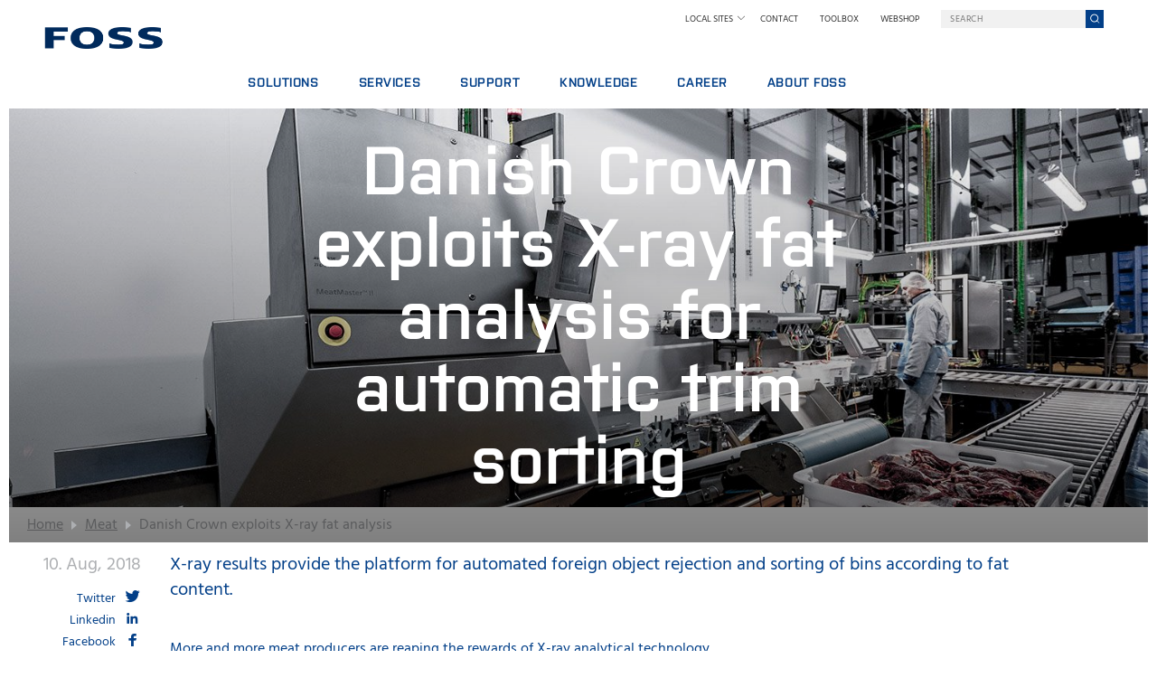

--- FILE ---
content_type: text/html; charset=utf-8
request_url: https://www.fossanalytics.com/en/news-articles/meat/x-ray-fat-analysis-for-automatic-trim-sorting
body_size: 786181
content:

<!DOCTYPE html>
<html lang="en">
<head>
    

        <title>X-ray fat analysis for automatic trim sorting</title>
        <meta charset="utf-8" />
        <meta http-equiv="X-UA-Compatible" content="IE=edge" />
        <meta name="viewport" content="width=device-width, initial-scale=1, maximum-scale=1, user-scalable=0">
        <meta name="application-name" content="FOSS" />
        <meta name="robots" content="index,follow" />
            <meta name="description" content="How X-ray fat analysis can be used in meat processing for sorting trimmings and foreign object rejection" />
            <meta property="og:description" content="How X-ray fat analysis can be used in meat processing for sorting trimmings and foreign object rejection" />
            <meta property="og:title" content="X-ray fat analysis for automatic trim sorting" />
        <meta property="og:url" content="https://www.fossanalytics.com/en/news-articles/meat/x-ray-fat-analysis-for-automatic-trim-sorting" />
        <meta name="description2" content="https://www.fossanalytics.com/en/news-articles/meat/x-ray-fat-analysis-for-automatic-trim-sorting" />
        <meta name="thumbnail" content="/-/media/images/segments/meat/articletop/meatmasterdanishcrown_1480x550.ashx" />
        <meta property="og:type" content="website" />
    <meta name="msapplication-TileColor" content="#FFFFFF" />
    <meta name="msapplication-TileImage" content="/apple-icon-144x144.png" />
    <meta name="msapplication-square70x70logo" content="/ms-icon-70x70.png" />
    <meta name="msapplication-square150x150logo" content="/ms-icon-150x150.png" />
    <meta name="msapplication-wide310x150logo" content="/ms-icon-310x150.png" />
    <meta name="msapplication-square310x310logo" content="/ms-icon-310x310.png" />
    <link rel="apple-touch-icon-precomposed" sizes="57x57" href="/apple-icon-57x57.png" />
    <link rel="apple-touch-icon-precomposed" sizes="114x114" href="/apple-icon-114x114.png" />
    <link rel="apple-touch-icon-precomposed" sizes="72x72" href="/apple-icon-72x72.png" />
    <link rel="apple-touch-icon-precomposed" sizes="144x144" href="/apple-icon-144x144.png" />
    <link rel="apple-touch-icon-precomposed" sizes="60x60" href="/apple-icon-60x60.png" />
    <link rel="apple-touch-icon-precomposed" sizes="120x120" href="/apple-icon-120x120.png" />
    <link rel="apple-touch-icon-precomposed" sizes="76x76" href="/apple-icon-76x76.png" />
    <link rel="apple-touch-icon-precomposed" sizes="152x152" href="/apple-icon-152x152.png" />
    <link rel="icon" type="image/png" href="/favicon-96x96.png" sizes="96x96" />
    <link rel="icon" type="image/png" href="/favicon-32x32.png" sizes="32x32" />
    <link rel="icon" type="image/png" href="/favicon-16x16.png" sizes="16x16" />
    <link rel="preload" as="font" crossorigin="anonymous" href="/design/fonts/foss-icons.ttf" />
    <link rel="preload" as="font" crossorigin="anonymous" href="/design/fonts/purista_semibold-webfont.woff2" />
<link href="/dist/css/bundle-1760526540393.css" rel="stylesheet"/>
            <link rel="alternate" href="https://www.fossanalytics.com/en/news-articles/meat/x-ray-fat-analysis-for-automatic-trim-sorting" hreflang="en" />
        <link rel="alternate" href="https://www.fossanalytics.com/news-articles/meat/x-ray-fat-analysis-for-automatic-trim-sorting" hreflang="x-default">

    
            <script>
		dataLayer = [];
		dataLayer = [{ 'pageCategory': "Meat" }];
        </script>
    <script>
	(function (w, d, s, l, i) { w[l] = w[l] || []; w[l].push({ 'gtm.start': new Date().getTime(), event: 'gtm.js' }); var f = d.getElementsByTagName(s)[0], j = d.createElement(s), dl = l != 'dataLayer' ? '&l=' + l : ''; j.async = true; j.src = 'https://' + 'imsst.fossanalytics.com' + '/gtm.js?id=' + i + dl; f.parentNode.insertBefore(j, f); })(window, document, 'script', 'dataLayer', 'GTM-PX6RQPW');
    </script>

    
        

    <script type="application/ld+json">
    {
        "@context": "https://schema.org/",
        "@type": "NewsArticle",
        "headline": "Danish Crown exploits X-ray fat analysis for automatic trim sorting",
        "image": ["https://www.fossanalytics.com/en//-/media/images/segments/meat/articletop/meatmasterdanishcrown_1480x550.ashx", "https://www.fossanalytics.com/en//-/media/images/segments/meat/articletop/meatmasterdanishcrown_700x600.ashx", ""],
        "mainEntityOfPage": {
            "@type": "WebPage",
            "@id": "https://www.fossanalytics.com/en/news-articles/meat/x-ray-fat-analysis-for-automatic-trim-sorting"
        },
        "datePublished": "10-08-2018T19:00:06+01:00",
        "dateModified": "10-08-2018T19:00:06+01:00",
        "author": {
            "@type": "Person",
            "name": ""
        },
        "publisher": {
            "@type": "Organization",
            "name": "FOSS",
            "logo": {
                "@type": "ImageObject",
                "url": "https://www.fossanalytics.com/Design/static/foss-logo.png"
            }
        }
    }
    </script>
    
</head>
<body data-isdebugmode="False" data-iseditmode="False" data-isfrontpage="False" data-language="en" data-twoletterlanguagename="en" data-context-item-id="{93CB31B9-7B0D-45B9-8CD0-2B29B2FCC259}">
        <noscript>
        <iframe src="https://imsst.fossanalytics.com/ns.html?id=GTM-PX6RQPW" height="0" width="0" style="display:none;visibility:hidden"></iframe>
    </noscript>

    <header class="header">
        <div class="logo-mobile">
    <a href="/en" title="Home">
        <img class="icon-foss-logo" src="/Design/static/foss-logo.png" alt="FOSS logo" title="Home" />
    </a>
</div>
<div class="top-menu-mobile">
        <a href="https://fossanalytical.sharepoint.com/sites/toolbox" id="open-extranet-link" class="login" target="_blank" title="Log in"><i class="icon-lock"></i></a>
    <a href="#" id="open-search-link" class="search"><i class="icon-search"></i></a>
    <a href="#" id="open-menu-link">MENU</a>
</div>
    <div class="top-menu-mobile__search">
        <input type="search" id="menu-search-query" class="menu-search-query box-input" placeholder="Search" />
        <button type="button" id="menu-search-button" class="menu-search-button button-search" title="Search">
            <i class="icon-search"></i>
        </button>
    </div>
    <nav id="menu-mobile" class="menu-mobile">

        <div class="main-menu">


                <div class="main-menu__menu-items">
                    <ul class="fossMainMenu__js">
        <li class="hasChilds">
            <a title="Solutions">Solutions</a>
                <ul>
        <li>
            <a href="/en/productfinder" title="Product finder">Product finder</a>
        </li>
        <li>
            <a href="/en/industrypages/industry-overview" title="Browse Industries">Browse Industries</a>
        </li>
        <li>
            <a href="https://iqx.net/" title="FOSS IQX™">FOSS IQX™</a>
        </li>
                </ul>
        </li>
        <li class="hasChilds">
            <a href="/en/services/foss-services" title="Services">Services</a>
                <ul>
        <li>
            <a href="/en/services/foss-services/service-agreements" title="Service Agreements">Service Agreements</a>
        </li>
        <li>
            <a href="/en/services/foss-services/analytics-packages" title="Analytics Packages">Analytics Packages</a>
        </li>
        <li>
            <a href="/en/services/foss-services/training-courses" title="Training">Training</a>
        </li>
        <li>
            <a href="/en/services/foss-services/digital-services" title="Digital services">Digital services</a>
        </li>
        <li>
            <a href="/en/services/foss-services/consumables-and-spare-parts" title="Consumables, Reagents and spare parts">Consumables, Reagents and spare parts</a>
        </li>
                </ul>
        </li>
        <li class="hasChilds">
            <a title="Support">Support</a>
                <ul>
        <li>
            <a href="/en/support/report-incident" title="Report Incident">Report Incident</a>
        </li>
        <li>
            <a href="/en/contact-us/find-foss" title="Contact Local Support">Contact Local Support</a>
        </li>
        <li>
            <a href="/en/support/complaintform" title="Feedback and Complaints">Feedback and Complaints</a>
        </li>
        <li>
            <a href="/en/support/certificates" title="Certificates">Certificates</a>
        </li>
                </ul>
        </li>
        <li class="hasChilds">
            <a title="Knowledge">Knowledge</a>
                <ul>
        <li>
            <a href="/en/blog/dairy" title="Dairy">Dairy</a>
        </li>
        <li>
            <a href="/en/blog/feed-and-forage" title="Feed and Forage">Feed and Forage</a>
        </li>
        <li>
            <a href="/en/blog/grain-flour-milling-and-oilseed-processing" title="Grain, Flour Milling &amp; Oilseed Processing">Grain, Flour Milling &amp; Oilseed Processing</a>
        </li>
        <li>
            <a href="/en/blog/laboratories" title="Laboratories">Laboratories</a>
        </li>
        <li>
            <a href="/en/blog/meat" title="Meat">Meat</a>
        </li>
        <li>
            <a href="/en/blog/raw-milk-testing" title="Raw milk testing">Raw milk testing</a>
        </li>
        <li>
            <a href="/en/blog/wine" title="Wine and beer">Wine and beer</a>
        </li>
        <li>
            <a href="/en/blog/more-industries" title="More industries">More industries</a>
        </li>
                </ul>
        </li>
        <li class="hasChilds">
            <a title="Career">Career</a>
                <ul>
        <li>
            <a href="/en/careers/why-work-at-foss" title="Why work at FOSS">Why work at FOSS</a>
        </li>
        <li>
            <a href="/en/careers/vacant-positions" title="Find a job">Find a job</a>
        </li>
        <li>
            <a href="/en/careers/meet-our-teams" title="Meet our people">Meet our people</a>
        </li>
        <li>
            <a href="/en/careers/science-and-technology-at-foss" title="Science and Technology">Science and Technology</a>
        </li>
        <li>
            <a href="/en/careers/early-career" title="Students">Students</a>
        </li>
                </ul>
        </li>
        <li class="hasChilds">
            <a title="About FOSS">About FOSS</a>
                <ul>
        <li>
            <a href="/en/about-foss/a-company-on-a-mission" title="A company on a mission">A company on a mission</a>
        </li>
        <li>
            <a href="/en/about-foss/who-we-are" title="Who we are">Who we are</a>
        </li>
        <li>
            <a href="/en/about-foss/newsroom" title="Newsroom">Newsroom</a>
        </li>
        <li>
            <a href="/en/about-foss/sustainability" title="Sustainability">Sustainability</a>
        </li>
        <li>
            <a href="/en/about-foss/innovation" title="Innovation">Innovation</a>
        </li>
        <li>
            <a href="/en/about-foss/why-we-go-digital" title="Why we go digital">Why we go digital</a>
        </li>
        <li>
            <a href="/en/news-articles/policies/legal-terms-and-policies" title="Terms and Policies">Terms and Policies</a>
        </li>
                </ul>
        </li>
                                                    <li>
                                <a href="/en/contact-us/find-foss">Contact</a>
                            </li>
                    </ul>
                </div>

            <div class="main-menu__country-select">

                
                <select class="dropdown" id="mobile-country-select" aria-labelledby="countrymenulabel">
                        <option value="" disabled selected>Local Sites</option>
                                <option value="https://www.fossanalytics.com/en/news-articles/meat/x-ray-fat-analysis-for-automatic-trim-sorting">
Global website                                </option>
                                <option value="https://www.fossanalytics.com/es-ar/news-articles/meat/x-ray-fat-analysis-for-automatic-trim-sorting">
Argentina                                </option>
                                <option value="https://www.fossanalytics.com/pt-br/news-articles/meat/x-ray-fat-analysis-for-automatic-trim-sorting">
Brazil                                </option>
                                <option value="https://www.fossanalytics.com/en-gb/news-articles/meat/x-ray-fat-analysis-for-automatic-trim-sorting">
Britain and Ireland                                </option>
                                <option value="https://www.fossanalytics.com/zh-cn/news-articles/meat/x-ray-fat-analysis-for-automatic-trim-sorting">
China                                </option>
                                <option value="https://www.fossanalytics.com/fr-fr/news-articles/meat/x-ray-fat-analysis-for-automatic-trim-sorting">
France                                </option>
                                <option value="https://www.fossanalytics.com/de-de/news-articles/meat/x-ray-fat-analysis-for-automatic-trim-sorting">
Germany                                </option>
                                <option value="https://www.fossanalytics.com/en-in/news-articles/meat/x-ray-fat-analysis-for-automatic-trim-sorting">
India                                </option>
                                <option value="https://www.fossanalytics.com/it-it/news-articles/meat/x-ray-fat-analysis-for-automatic-trim-sorting">
Italy                                </option>
                                <option value="https://www.fossanalytics.com/ja-jp/news-articles/meat/x-ray-fat-analysis-for-automatic-trim-sorting">
Japan                                </option>
                                <option value="https://www.fossanalytics.com/en-my/news-articles/meat/x-ray-fat-analysis-for-automatic-trim-sorting">
Malaysia                                </option>
                                <option value="https://www.fossanalytics.com/es-mx/news-articles/meat/x-ray-fat-analysis-for-automatic-trim-sorting">
Mexico                                </option>
                                <option value="https://www.fossanalytics.com/en/news-articles/meat/x-ray-fat-analysis-for-automatic-trim-sorting">
North America                                </option>
                                <option value="https://www.fossanalytics.com/en-au/news-articles/meat/x-ray-fat-analysis-for-automatic-trim-sorting">
Pacific Region                                </option>
                                <option value="https://www.fossanalytics.com/pl-pl/news-articles/meat/x-ray-fat-analysis-for-automatic-trim-sorting">
Poland                                </option>
                                <option value="https://www.fossanalytics.com/ko-kr/news-articles/meat/x-ray-fat-analysis-for-automatic-trim-sorting">
South Korea                                </option>
                                <option value="https://www.fossanalytics.com/es-es/news-articles/meat/x-ray-fat-analysis-for-automatic-trim-sorting">
Spain                                </option>
                                <option value="https://www.fossanalytics.com/th-th/news-articles/meat/x-ray-fat-analysis-for-automatic-trim-sorting">
Thailand                                </option>
                                <option value="https://www.fossanalytics.com/vi-vn/news-articles/meat/x-ray-fat-analysis-for-automatic-trim-sorting">
Vietnam                                </option>
                </select>
                <i class="icon-arrow-down"></i>

            </div>

        </div>
    </nav>

        <div class="logo-desktop">
    <a href="/en" title="Home">
        <img class="icon-foss-logo" src="/Design/static/foss-logo.png" alt="FOSS logo" title="Home" />
    </a>
</div>
<nav id="menu-desktop" class="menu-desktop" data-language="en">
        <div class="main-menu">
            <div class="main-menu__search">
                <div class="country-down">
                    Local Sites<i class="icon-arrow-down"></i>
                    <ul>
                                    <li>
                                        <a href="https://www.fossanalytics.com/en/news-articles/meat/x-ray-fat-analysis-for-automatic-trim-sorting">
Global website                                        </a>
                                    </li>
                                    <li>
                                        <a href="https://www.fossanalytics.com/es-ar/news-articles/meat/x-ray-fat-analysis-for-automatic-trim-sorting">
Argentina                                        </a>
                                    </li>
                                    <li>
                                        <a href="https://www.fossanalytics.com/pt-br/news-articles/meat/x-ray-fat-analysis-for-automatic-trim-sorting">
Brazil                                        </a>
                                    </li>
                                    <li>
                                        <a href="https://www.fossanalytics.com/en-gb/news-articles/meat/x-ray-fat-analysis-for-automatic-trim-sorting">
Britain and Ireland                                        </a>
                                    </li>
                                    <li>
                                        <a href="https://www.fossanalytics.com/zh-cn/news-articles/meat/x-ray-fat-analysis-for-automatic-trim-sorting">
China                                        </a>
                                    </li>
                                    <li>
                                        <a href="https://www.fossanalytics.com/fr-fr/news-articles/meat/x-ray-fat-analysis-for-automatic-trim-sorting">
France                                        </a>
                                    </li>
                                    <li>
                                        <a href="https://www.fossanalytics.com/de-de/news-articles/meat/x-ray-fat-analysis-for-automatic-trim-sorting">
Germany                                        </a>
                                    </li>
                                    <li>
                                        <a href="https://www.fossanalytics.com/en-in/news-articles/meat/x-ray-fat-analysis-for-automatic-trim-sorting">
India                                        </a>
                                    </li>
                                    <li>
                                        <a href="https://www.fossanalytics.com/it-it/news-articles/meat/x-ray-fat-analysis-for-automatic-trim-sorting">
Italy                                        </a>
                                    </li>
                                    <li>
                                        <a href="https://www.fossanalytics.com/ja-jp/news-articles/meat/x-ray-fat-analysis-for-automatic-trim-sorting">
Japan                                        </a>
                                    </li>
                                    <li>
                                        <a href="https://www.fossanalytics.com/en-my/news-articles/meat/x-ray-fat-analysis-for-automatic-trim-sorting">
Malaysia                                        </a>
                                    </li>
                                    <li>
                                        <a href="https://www.fossanalytics.com/es-mx/news-articles/meat/x-ray-fat-analysis-for-automatic-trim-sorting">
Mexico                                        </a>
                                    </li>
                                    <li>
                                        <a href="https://www.fossanalytics.com/en/news-articles/meat/x-ray-fat-analysis-for-automatic-trim-sorting">
North America                                        </a>
                                    </li>
                                    <li>
                                        <a href="https://www.fossanalytics.com/en-au/news-articles/meat/x-ray-fat-analysis-for-automatic-trim-sorting">
Pacific Region                                        </a>
                                    </li>
                                    <li>
                                        <a href="https://www.fossanalytics.com/pl-pl/news-articles/meat/x-ray-fat-analysis-for-automatic-trim-sorting">
Poland                                        </a>
                                    </li>
                                    <li>
                                        <a href="https://www.fossanalytics.com/ko-kr/news-articles/meat/x-ray-fat-analysis-for-automatic-trim-sorting">
South Korea                                        </a>
                                    </li>
                                    <li>
                                        <a href="https://www.fossanalytics.com/es-es/news-articles/meat/x-ray-fat-analysis-for-automatic-trim-sorting">
Spain                                        </a>
                                    </li>
                                    <li>
                                        <a href="https://www.fossanalytics.com/th-th/news-articles/meat/x-ray-fat-analysis-for-automatic-trim-sorting">
Thailand                                        </a>
                                    </li>
                                    <li>
                                        <a href="https://www.fossanalytics.com/vi-vn/news-articles/meat/x-ray-fat-analysis-for-automatic-trim-sorting">
Vietnam                                        </a>
                                    </li>
                    </ul>
                </div>

                            <a href="/en/contact-us/find-foss" target="_self">Contact</a>
                            <a href="https://fossanalytical.sharepoint.com/sites/toolbox" target="_blank">TOOLBOX</a>
                            <a href="https://www.myfoss.com/en" target="_blank">WEBSHOP</a>

                <input type="search" class="menu-search-query box-input" placeholder="Search" />
                <button type="button" class="menu-search-button button-search" title="Search">
                    <i class="icon-search"></i>
                </button>
            </div>
                <div class="main-menu__menu-items ">
                    <ul class="fossDesktopMenu__js">

   <li class="hasChilds">
        <a>Solutions</a>
            <div class="submenu-items">
                <ul>
   <li>
        <a href="/en/productfinder">Product finder</a>
    </li>
   <li>
        <a href="/en/industrypages/industry-overview">Browse Industries</a>
    </li>
   <li>
        <a href="https://iqx.net/">FOSS IQX™</a>
    </li>
                </ul>
            </div>
    </li>
   <li class="hasChilds">
        <a href="/en/services/foss-services">Services</a>
            <div class="submenu-items">
                <ul>
   <li>
        <a href="/en/services/foss-services/service-agreements">Service Agreements</a>
    </li>
   <li>
        <a href="/en/services/foss-services/analytics-packages">Analytics Packages</a>
    </li>
   <li>
        <a href="/en/services/foss-services/training-courses">Training</a>
    </li>
   <li>
        <a href="/en/services/foss-services/digital-services">Digital services</a>
    </li>
   <li>
        <a href="/en/services/foss-services/consumables-and-spare-parts">Consumables, Reagents and spare parts</a>
    </li>
                </ul>
            </div>
    </li>
   <li class="hasChilds">
        <a>Support</a>
            <div class="submenu-items">
                <ul>
   <li>
        <a href="/en/support/report-incident">Report Incident</a>
    </li>
   <li>
        <a href="/en/contact-us/find-foss">Contact Local Support</a>
    </li>
   <li>
        <a href="/en/support/complaintform">Feedback and Complaints</a>
    </li>
   <li>
        <a href="/en/support/certificates">Certificates</a>
    </li>
                </ul>
            </div>
    </li>
   <li class="hasChilds">
        <a>Knowledge</a>
            <div class="submenu-items">
                <ul>
   <li>
        <a href="/en/blog/dairy">Dairy</a>
    </li>
   <li>
        <a href="/en/blog/feed-and-forage">Feed and Forage</a>
    </li>
   <li>
        <a href="/en/blog/grain-flour-milling-and-oilseed-processing">Grain, Flour Milling &amp; Oilseed Processing</a>
    </li>
   <li>
        <a href="/en/blog/laboratories">Laboratories</a>
    </li>
   <li>
        <a href="/en/blog/meat">Meat</a>
    </li>
   <li>
        <a href="/en/blog/raw-milk-testing">Raw milk testing</a>
    </li>
   <li>
        <a href="/en/blog/wine">Wine and beer</a>
    </li>
   <li>
        <a href="/en/blog/more-industries">More industries</a>
    </li>
                </ul>
            </div>
    </li>
   <li class="hasChilds">
        <a>Career</a>
            <div class="submenu-items">
                <ul>
   <li>
        <a href="/en/careers/why-work-at-foss">Why work at FOSS</a>
    </li>
   <li>
        <a href="/en/careers/vacant-positions">Find a job</a>
    </li>
   <li>
        <a href="/en/careers/meet-our-teams">Meet our people</a>
    </li>
   <li>
        <a href="/en/careers/science-and-technology-at-foss">Science and Technology</a>
    </li>
   <li>
        <a href="/en/careers/early-career">Students</a>
    </li>
                </ul>
            </div>
    </li>
   <li class="hasChilds">
        <a>About FOSS</a>
            <div class="submenu-items">
                <ul>
   <li>
        <a href="/en/about-foss/a-company-on-a-mission">A company on a mission</a>
    </li>
   <li>
        <a href="/en/about-foss/who-we-are">Who we are</a>
    </li>
   <li>
        <a href="/en/about-foss/newsroom">Newsroom</a>
    </li>
   <li>
        <a href="/en/about-foss/sustainability">Sustainability</a>
    </li>
   <li>
        <a href="/en/about-foss/innovation">Innovation</a>
    </li>
   <li>
        <a href="/en/about-foss/why-we-go-digital">Why we go digital</a>
    </li>
   <li>
        <a href="/en/news-articles/policies/legal-terms-and-policies">Terms and Policies</a>
    </li>
                </ul>
            </div>
    </li>
                    </ul>
                </div>

        </div>
</nav>

    </header>
        <ul class="breadcrumb breadcrumb--mobile">
        <li class="breadcrumb__item">
            <a href="/en/blog/meat" class="breadcrumb__link">
                Meat
            </a>
       </li>
    </ul>
    <section id="Danish_Crown_exploits_X-ray_fat_analysis_" class="panel header">
        <div class="header__wrapper">
            <div class="general__header image  white">
                <div class="headertext__wrapper">
                    <div class="headertext__wrapper__table" style="background: linear-gradient(to bottom,rgba(0, 0, 0, 0),rgba(0, 0, 0, 0.5));">
                        <div class="headertext__wrapper__table__cell">
                            <div class="headertext__wrapper__table__cell__content center">
                                <h1>Danish Crown exploits X-ray fat analysis for automatic trim sorting</h1>




                            </div>
                        </div>
                    </div>
                </div>

                    <picture>
                        <source srcset="/-/media/images/segments/meat/articletop/meatmasterdanishcrown_1480x550.ashx" media="(min-width: 737px)" />
                            <source srcset="/-/media/images/segments/meat/articletop/meatmasterdanishcrown_700x600.ashx" media="(max-width: 736px)" />
                        <img class="fallback" src="/-/media/images/segments/meat/articletop/meatmasterdanishcrown_1480x550.ashx" width="1480" height="550" alt="MeatMaster II" />
                    </picture>
            </div>

        </div>
    </section>
    <ul class="breadcrumb breadcrumb--desktop">
            <li class="breadcrumb__item"><a class="breadcrumb__link" href="/en/">
                 Home
                 </a></li>
            <li class="breadcrumb__item"><a class="breadcrumb__link" href="/en/blog/meat">
                 Meat
                 </a></li>
            <li class="breadcrumb__item">
        Danish Crown exploits X-ray fat analysis 
    </li>
    </ul>

    <section id="ArticlePage" class="panel article">
        <div class="article__wrapper">

            <div class="article__left">
					<div class="date">10. Aug, 2018</div>
                                    <div class="twitter">
        <a href="https://twitter.com/share?url=https%3A%2F%2Fwww.fossanalytics.com%2Fen%2Fnews-articles%2Fmeat%2Fx-ray-fat-analysis-for-automatic-trim-sorting&amp;hashtags=&amp;text=X-ray%20fat%20analysis%20for%20automatic%20trim%20sorting"><span>Twitter</span><i class="icon-twitter"></i></a>
    </div>
    <div class="linkedin">
        <a href="https://www.linkedin.com/shareArticle?mini=true&amp;url=https%3A%2F%2Fwww.fossanalytics.com%2Fen%2Fnews-articles%2Fmeat%2Fx-ray-fat-analysis-for-automatic-trim-sorting&amp;title=X-ray fat analysis for automatic trim sorting"><span>Linkedin</span><i class="icon-linkedin"></i></a>
    </div>
    <div class="facebook">
        <a href="https://facebook.com/sharer.php?u=https%3A%2F%2Fwww.fossanalytics.com%2Fen%2Fnews-articles%2Fmeat%2Fx-ray-fat-analysis-for-automatic-trim-sorting&amp;type=article&amp;title=X-ray fat analysis for automatic trim sorting&amp;description=X-ray results provide the platform for automated foreign object rejection and sorting of bins according to fat content.&amp;"><span>Facebook</span><i class="icon-facebook"></i></a>
    </div>




            </div>
            <div class="article__content">
                <div class="intro">X-ray results provide the platform for automated foreign object rejection and sorting of bins according to fat content.</div>
                <div class="content">
                    More and more meat producers are reaping the rewards of X-ray analytical technology.<br>
As an alternative to taking samples for analysis in a laboratory or control room, X-ray analysers such as the FOSS <a href="/en/products/meatmaster-ii">MeatMaster&trade; II</a> can measure entire batches of fresh or frozen meat directly in the production line. It also checks for foreign objects at the same time. &nbsp;<br>
<br>
Typical uses of X-ray analysis include control of fat content in raw meat trimmings to avoid lean meat giveaway and batch standardisation for production of processed meat products. Examples of other innovative applications are automatic grading of pork belly cuts for bacon production, selection of pork legs for dry ham production and in-line fat testing after the grinder.<br>
<br>
<strong>How X-ray is improving the use of beef trimmings at Danish Crown&nbsp;</strong><br>
The video shown below shows how a modern Danish Crown meat plant in Denmark is making good use of in-line X-ray analysis to sort beef trimmings while also checking for foreign objects.<br>
<br>
A FOSS MeatMaster II X-ray analyser is placed just after the cutting and deboning operation to analyse boxes of trimmings according to fat content and weight. Foreign objects such as pieces of bone are spotted at the same time. If an object is spotted it signals that the box in question should be pushed out of the line for inspection.&nbsp;<br>
&nbsp;<br>
The cleared boxes move on to an automatic sorting system where the information about fat and weight is used to build bins of trim according to customer requirements.&nbsp;<br>
<div>&nbsp;</div>
                </div>
            </div>
        </div>
    </section>


    <section id="VideoSpot" class="panel video-section grey">
        <div class="video-section__wrapper">

            <div class="video-item">

                            <div data-idforautoplay="DIMofKCZpD4" class="trigger-video-info" onclick="this.innerHTML = '<iframe class=optanon-category-C004 width=640px height=360px src=//www.youtube.com/embed/DIMofKCZpD4?&autoplay=1&mute=1&modestbranding=1&rel=0&showinfo=0&fs=1&theme=dark allowfullscreen allow=autoplay frameborder=0></iframe>';" style="background: transparent url('/-/media/images/segments/meat/overlay-photos/danish_crown_overlay_new_640x360.ashx') no-repeat center; height: 360px; width: 640px;">
                                <div class="video-play-link white"></div>
                            </div>

            </div>

        </div>

    </section>



    <section id="Meat_ContentListSpot" class="panel news-list">
        <div class="news-list__wrapper">

                <h3>See more industry-related articles and videos</h3>

            <!-- News item -->

                <div class="news__item">
                    <a href="/en/news-articles/meat/x-ray-fat-analysis-for-automatic-trim-sorting">
                        <div class="thumbnail">
                                <div class="lazy-loading">
                                    
        <div class="loader hidden"></div>
        <img data-src="/-/media/images/segments/meat/articletop/meatmasterdanishcrown_700x600.ashx" alt="" width="700" height="600" />
        <noscript><img src="/-/media/images/segments/meat/articletop/meatmasterdanishcrown_700x600.ashx" alt="" width="700" height="600" /></noscript>

                                </div>
                        </div>
                        <div class="content">
                                <h4>Danish Crown exploits X-ray fat analysis for automatic trim sorting</h4>

                                <div class="date">10. Aug, 2018</div>
                            <div class="content__text">X-ray results provide the platform for automated foreign object rejection and sorting of bins according to fat content.</div>
                            <div class="content__link"></div>
                        </div>
                    </a>
                </div>
                <div class="news__item">
                    <a href="/en/news-articles/meat/questions-about-fat-analysis-of-meat">
                        <div class="thumbnail">
                                <div class="lazy-loading">
                                    
        <div class="loader hidden"></div>
        <img data-src="/-/media/images/segments/meat/articletop/meatmastertray_700x600.ashx" alt="" width="700" height="600" />
        <noscript><img src="/-/media/images/segments/meat/articletop/meatmastertray_700x600.ashx" alt="" width="700" height="600" /></noscript>

                                </div>
                        </div>
                        <div class="content">
                                <h4>Q and A on X-ray for fat analysis of meat</h4>

                                <div class="date">10. Sep, 2018</div>
                            <div class="content__text">X-ray is a proven concept for fat analysis of meat, but is it safe, what exactly can I measure and will it slow down my production? We asked FOSS product specialist, Jens Borg to give some direction on some commonly-asked questions about the MeatMaster™ II X-ray fat analyser. </div>
                            <div class="content__link"></div>
                        </div>
                    </a>
                </div>
                <div class="news__item">
                    <a href="/en/news-articles/meat/meatscan-fat-control">
                        <div class="thumbnail">
                                <div class="lazy-loading">
                                    
        <div class="loader hidden"></div>
        <img data-src="/-/media/images/segments/meat/articletop/livestock_700x600.ashx" alt="Livestock" width="700" height="600" />
        <noscript><img src="/-/media/images/segments/meat/articletop/livestock_700x600.ashx" alt="Livestock" width="700" height="600" /></noscript>

                                </div>
                        </div>
                        <div class="content">
                                <h4>MeatScan for consistent fat control in meat production</h4>

                                <div class="date">10. Jun, 2018</div>
                            <div class="content__text">A new near infrared analytical instrument is helping natural meat producers Strauss Brands to get fat declarations spot on. The handy and easy-to-use instrument is valuable both for USDA labelling and smooth customer relationships.</div>
                            <div class="content__link"></div>
                        </div>
                    </a>
                </div>
                <div class="hidden-content-items news__item news__item--hidden">
                    <a href="/en/news-articles/meat/in-line-nir">
                        <div class="thumbnail">
                                <div class="lazy-loading">
                                    
        <div class="loader hidden"></div>
        <img data-src="/-/media/images/segments/meat/articletop/renderingmeat700x600.ashx" alt="" width="700" height="600" />
        <noscript><img src="/-/media/images/segments/meat/articletop/renderingmeat700x600.ashx" alt="" width="700" height="600" /></noscript>

                                </div>
                        </div>
                        <div class="content">
                                <h4>Get more protein from rendering material with in-line NIR</h4>

                                <div class="date">10. Jul, 2018</div>
                            <div class="content__text">Process analysis of animal rendering products is securing more protein content in petfood.</div>
                            <div class="content__link"></div>
                        </div>
                    </a>
                </div>
                <div class="hidden-content-items news__item news__item--hidden">
                    <a href="/en/news-articles/meat/fat-analysis-for-meat">
                        <div class="thumbnail">
                                <div class="lazy-loading">
                                    
        <div class="loader hidden"></div>
        <img data-src="/-/media/images/segments/meat/articletop/burgers700x600.ashx" alt="" width="700" height="600" />
        <noscript><img src="/-/media/images/segments/meat/articletop/burgers700x600.ashx" alt="" width="700" height="600" /></noscript>

                                </div>
                        </div>
                        <div class="content">
                                <h4>How much can we expect from X-ray fat analysis for meat</h4>

                                <div class="date">10. May, 2017</div>
                            <div class="content__text">A new video equips meat producers to make the right choices when acquiring an X-ray solution, including an in-depth look at why accuracy is so important.</div>
                            <div class="content__link"></div>
                        </div>
                    </a>
                </div>
                <div class="hidden-content-items news__item news__item--hidden">
                    <a href="/en/news-articles/meat/fat-analyser-into-slaughterhouse-process">
                        <div class="thumbnail">
                                <div class="lazy-loading">
                                    
        <div class="loader hidden"></div>
        <img data-src="/-/media/images/segments/meat/articletop/pigs-on-a-rack700x600.ashx" alt="Pigs on a rack" width="700" height="600" />
        <noscript><img src="/-/media/images/segments/meat/articletop/pigs-on-a-rack700x600.ashx" alt="Pigs on a rack" width="700" height="600" /></noscript>

                                </div>
                        </div>
                        <div class="content">
                                <h4>Smart move to add fat analysis in meat process analyser into slaughterhouse processes</h4>

                                <div class="date">10. May, 2018</div>
                            <div class="content__text">The measurement of meat trimmings directly in production can prove a smart move as quality meat suppliers, B&#246;seler Goldschmaus, discovered after integrating an in-line fat analyser into the slaughterhouse process. Professional support made the installation straightforward and the benefits soon began to roll in including reduced customer claims, product competitiveness, increased capacity and three-digit savings in raw material every day.</div>
                            <div class="content__link"></div>
                        </div>
                    </a>
                </div>
                <div class="hidden-content-items news__item news__item--hidden">
                    <a href="/en/news-articles/meat/nir-in-sausage-production">
                        <div class="thumbnail">
                                <div class="lazy-loading">
                                    
        <div class="loader hidden"></div>
        <img data-src="/-/media/images/segments/meat/articletop/sausage_production700x600.ashx" alt="" width="700" height="600" />
        <noscript><img src="/-/media/images/segments/meat/articletop/sausage_production700x600.ashx" alt="" width="700" height="600" /></noscript>

                                </div>
                        </div>
                        <div class="content">
                                <h4>What NIR can tell us about sausage production</h4>

                                <div class="date">4. Oct, 2017</div>
                            <div class="content__text">Interview on the value of rapid tests for the improved production of sausages.</div>
                            <div class="content__link"></div>
                        </div>
                    </a>
                </div>
                <div class="hidden-content-items news__item news__item--hidden">
                    <a href="/en/news-articles/videos/meat/fat-on-target">
                        <div class="thumbnail">
                                <div class="lazy-loading">
                                    
        <div class="loader hidden"></div>
        <img data-src="/-/media/images/segments/meat/thumpnailvideo/fatontarget_thump600x220.ashx" alt="" width="600" height="220" />
        <noscript><img src="/-/media/images/segments/meat/thumpnailvideo/fatontarget_thump600x220.ashx" alt="" width="600" height="220" /></noscript>

                                </div>
                        </div>
                        <div class="content">
                                <h4>How much can we expect from X-ray fat analysis?</h4>

                                <div class="date">4. Dec, 2018</div>
                            <div class="content__text">Have you heard about X-ray fat analysis of meat, but still wonder about the real value. This video equips meat producers to make the right choices when acquiring an X-ray solution, including an in-depth look at why accuracy is so important and how just a slight improvement in measurement accuracy can yield thousands of dollars or euros per day.</div>
                            <div class="content__link"></div>
                        </div>
                    </a>
                </div>
                <div class="hidden-content-items news__item news__item--hidden">
                    <a href="/en/news-articles/videos/meat/gourmet-fein">
                        <div class="thumbnail">
                                <div class="lazy-loading">
                                    
        <div class="loader hidden"></div>
        <img data-src="/-/media/images/segments/meat/thumpnailvideo/gourmetfein_overlay_600x220.ashx" alt="Gourmet Fein" width="600" height="220" />
        <noscript><img src="/-/media/images/segments/meat/thumpnailvideo/gourmetfein_overlay_600x220.ashx" alt="Gourmet Fein" width="600" height="220" /></noscript>

                                </div>
                        </div>
                        <div class="content">
                                <h4>X-ray fat analysis test saves money and boosts quality for Gourmet Fein</h4>

                                <div class="date">4. Dec, 2018</div>
                            <div class="content__text">See how X-ray analysis is used in cutting and de-boning for standardisation of raw pork materials giving savings of around 700 Euros per day and an estimated payback time of less than 18 months.</div>
                            <div class="content__link"></div>
                        </div>
                    </a>
                </div>
                <div class="hidden-content-items news__item news__item--hidden">
                    <a href="/en/news-articles/videos/meat/meatmaster-ii-at-birchwood-foods">
                        <div class="thumbnail">
                                <div class="lazy-loading">
                                    
        <div class="loader hidden"></div>
        <img data-src="/-/media/images/segments/meat/thumpnailvideo/birchwood_thumpnail_600x220.ashx" alt="" width="600" height="220" />
        <noscript><img src="/-/media/images/segments/meat/thumpnailvideo/birchwood_thumpnail_600x220.ashx" alt="" width="600" height="220" /></noscript>

                                </div>
                        </div>
                        <div class="content">
                                <h4>MeatMaster II at Birchwood Foods, USA</h4>

                                <div class="date">4. Dec, 2018</div>
                            <div class="content__text">See the MeatMaster in action and learn how Birchwood Foods are taking advantage of high-accuracy fat analysis to improve production economy.</div>
                            <div class="content__link"></div>
                        </div>
                    </a>
                </div>
                <div class="hidden-content-items news__item news__item--hidden">
                    <a href="/en/news-articles/videos/meat/fpl-foods">
                        <div class="thumbnail">
                                <div class="lazy-loading">
                                    
        <div class="loader hidden"></div>
        <img data-src="/-/media/images/segments/meat/thumpnailvideo/fpl_overlay_600x220.ashx" alt="" width="600" height="220" />
        <noscript><img src="/-/media/images/segments/meat/thumpnailvideo/fpl_overlay_600x220.ashx" alt="" width="600" height="220" /></noscript>

                                </div>
                        </div>
                        <div class="content">
                                <h4>Perfect trim: X-ray fat analysis used for automatic bin sorting at FPL Food, USA </h4>

                                <div class="date">4. Dec, 2018</div>
                            <div class="content__text">See how the MeatMaster™ measures fat content in portions of beef trimming for automatic sorting into batches according to predetermined fat content.</div>
                            <div class="content__link"></div>
                        </div>
                    </a>
                </div>
                <div class="hidden-content-items news__item news__item--hidden">
                    <a href="/en/news-articles/videos/meat/animation-pork-bacon">
                        <div class="thumbnail">
                                <div class="lazy-loading">
                                    
        <div class="loader hidden"></div>
        <img data-src="/-/media/images/segments/meat/thumpnailvideo/porkbacon_sorting_thump_600x220.ashx" alt="" width="600" height="220" />
        <noscript><img src="/-/media/images/segments/meat/thumpnailvideo/porkbacon_sorting_thump_600x220.ashx" alt="" width="600" height="220" /></noscript>

                                </div>
                        </div>
                        <div class="content">
                                <h4>Automatic sorting of pork bellies for bacon producers</h4>

                                <div class="date">4. Dec, 2018</div>
                            <div class="content__text">This video animation explains the benefits of automatic sorting for bacon producers such as; objective grading of cuts, foreign object detection, outstanding accuracy and savings on labour.</div>
                            <div class="content__link"></div>
                        </div>
                    </a>
                </div>
                <div class="hidden-content-items news__item news__item--hidden">
                    <a href="/en/news-articles/videos/meat/animation-pork-bellies">
                        <div class="thumbnail">
                                <div class="lazy-loading">
                                    
        <div class="loader hidden"></div>
        <img data-src="/-/media/images/segments/meat/thumpnailvideo/porkbelly_sorting_thump_600x220.ashx" alt="" width="600" height="220" />
        <noscript><img src="/-/media/images/segments/meat/thumpnailvideo/porkbelly_sorting_thump_600x220.ashx" alt="" width="600" height="220" /></noscript>

                                </div>
                        </div>
                        <div class="content">
                                <h4>New meatmaster II applications for pork belly sorting and after grinder fat analysis</h4>

                                <div class="date">4. Dec, 2018</div>
                            <div class="content__text">An animated guide to using in-line X-ray for rapid and objective sorting of pork bellies on the production line.</div>
                            <div class="content__link"></div>
                        </div>
                    </a>
                </div>
                <div class="hidden-content-items news__item news__item--hidden">
                    <a href="/en/news-articles/videos/meat/animation-standardisation-of-batches">
                        <div class="thumbnail">
                                <div class="lazy-loading">
                                    
        <div class="loader hidden"></div>
        <img data-src="/-/media/images/segments/meat/thumpnailvideo/mmiianimation_standardisationofbatches_thump_600x220.ashx" alt="" width="600" height="220" />
        <noscript><img src="/-/media/images/segments/meat/thumpnailvideo/mmiianimation_standardisationofbatches_thump_600x220.ashx" alt="" width="600" height="220" /></noscript>

                                </div>
                        </div>
                        <div class="content">
                                <h4>How to standardise batches of meat with the MeatMaster II </h4>

                                <div class="date">4. Dec, 2018</div>
                            <div class="content__text">An animated guide to using in-line X-ray for rapid standardisation of meat batches on the production line.</div>
                            <div class="content__link"></div>
                        </div>
                    </a>
                </div>
                <div class="hidden-content-items news__item news__item--hidden">
                    <a href="/en/news-articles/videos/meat/animation-standardised-sausage-production">
                        <div class="thumbnail">
                                <div class="lazy-loading">
                                    
        <div class="loader hidden"></div>
        <img data-src="/-/media/images/segments/meat/thumpnailvideo/sausageproduction_thump_600x220.ashx" alt="" width="600" height="220" />
        <noscript><img src="/-/media/images/segments/meat/thumpnailvideo/sausageproduction_thump_600x220.ashx" alt="" width="600" height="220" /></noscript>

                                </div>
                        </div>
                        <div class="content">
                                <h4>Standardised sausage production with the MeatMaster II</h4>

                                <div class="date">4. Dec, 2018</div>
                            <div class="content__text">An animated guide to using in-line X-ray for rapid standardisation of meat batches for sausage production.</div>
                            <div class="content__link"></div>
                        </div>
                    </a>
                </div>
                <div class="hidden-content-items news__item news__item--hidden">
                    <a href="/en/news-articles/videos/meat/vion">
                        <div class="thumbnail">
                                <div class="lazy-loading">
                                    
        <div class="loader hidden"></div>
        <img data-src="/-/media/images/segments/meat/thumpnailvideo/vion_thump_600x220.ashx" alt="MeatMaster at VION" width="600" height="220" />
        <noscript><img src="/-/media/images/segments/meat/thumpnailvideo/vion_thump_600x220.ashx" alt="MeatMaster at VION" width="600" height="220" /></noscript>

                                </div>
                        </div>
                        <div class="content">
                                <h4>In-line control of trimmings at VION for improved quality and customer service</h4>

                                <div class="date">23. Feb, 2017</div>
                            <div class="content__text">Learn how in-line X-ray analysis of trimmings is helping Vion in Germany to run different fat/lean strategies for improved quality and customer service.</div>
                            <div class="content__link"></div>
                        </div>
                    </a>
                </div>

            <!-- Load more -->
                <div id="content-list-load-more">
                    <div class="load__more">
                            <h4>Load more</h4>

                        <a>
                            <i class="icon-circle-plus"></i>
                        </a>
                    </div>
                </div>
            <!-- Load more -->
            
        </div>
    </section>
<script id="subscribe-newsletter-spot-script">
        if (!window.globalCountriesData) {
            window.globalCountriesData = JSON.parse("[\r\n  {\r\n    \"countryName\": \"Afghanistan\",\r\n    \"localSiteCountryName\": \"\",\r\n    \"countryCode\": \"AF\",\r\n    \"countryLanguage\": {\r\n      \"iso\": \"en\",\r\n      \"regionalIsoCode\": \"en\",\r\n      \"fallbackLanguage\": \"\",\r\n      \"name\": \"en\",\r\n      \"language\": {\r\n        \"Name\": \"pl-PL\"\r\n      },\r\n      \"url\": \"/pl-pl/sitecore/system/languages/en\",\r\n      \"path\": \"/sitecore/system/Languages/en\",\r\n      \"parent\": {\r\n        \"name\": \"Languages\",\r\n        \"language\": {\r\n          \"Name\": \"pl-PL\"\r\n        },\r\n        \"url\": \"/pl-pl/sitecore/system/languages\",\r\n        \"path\": \"/sitecore/system/Languages\",\r\n        \"parent\": null,\r\n        \"displayNameSitecore\": \"\",\r\n        \"id\": \"64c4f646-a3fa-4205-b98e-4de2c609b60f\",\r\n        \"templateId\": \"239f9cf4-e5a0-44e0-b342-0f32cd4c6d8b\",\r\n        \"displayName\": \"Languages\",\r\n        \"encodedDisplayName\": \"Languages\"\r\n      },\r\n      \"displayNameSitecore\": \"\",\r\n      \"id\": \"af584191-45c9-4201-8740-5409f4cf8bdd\",\r\n      \"templateId\": \"f68f13a6-3395-426a-b9a1-fa2dc60d94eb\",\r\n      \"displayName\": \"en\",\r\n      \"encodedDisplayName\": \"en\"\r\n    },\r\n    \"activeInLocalSites\": false,\r\n    \"showInForms\": true,\r\n    \"externalLink\": null,\r\n    \"states\": [],\r\n    \"name\": \"Afghanistan\",\r\n    \"language\": {\r\n      \"Name\": \"pl-PL\"\r\n    },\r\n    \"url\": \"/pl-pl/global/countries/afghanistan\",\r\n    \"path\": \"/sitecore/content/Global/Countries/Afghanistan\",\r\n    \"parent\": {\r\n      \"name\": \"Countries\",\r\n      \"language\": {\r\n        \"Name\": \"pl-PL\"\r\n      },\r\n      \"url\": \"/pl-pl/global/countries\",\r\n      \"path\": \"/sitecore/content/Global/Countries\",\r\n      \"parent\": null,\r\n      \"displayNameSitecore\": \"\",\r\n      \"id\": \"e51c3ca0-f990-422d-b5a1-429efe329313\",\r\n      \"templateId\": \"a87a00b1-e6db-45ab-8b54-636fec3b5523\",\r\n      \"displayName\": \"Countries\",\r\n      \"encodedDisplayName\": \"Countries\"\r\n    },\r\n    \"displayNameSitecore\": \"\",\r\n    \"id\": \"a530fb1a-ec92-4d83-884c-b839ad99d83a\",\r\n    \"templateId\": \"16524af7-5b7b-4fad-9266-493f6f04b4e2\",\r\n    \"displayName\": \"Afghanistan\",\r\n    \"encodedDisplayName\": \"Afghanistan\"\r\n  },\r\n  {\r\n    \"countryName\": \"Albania\",\r\n    \"localSiteCountryName\": \"\",\r\n    \"countryCode\": \"AL\",\r\n    \"countryLanguage\": {\r\n      \"iso\": \"en\",\r\n      \"regionalIsoCode\": \"en\",\r\n      \"fallbackLanguage\": \"\",\r\n      \"name\": \"en\",\r\n      \"language\": {\r\n        \"Name\": \"pl-PL\"\r\n      },\r\n      \"url\": \"/pl-pl/sitecore/system/languages/en\",\r\n      \"path\": \"/sitecore/system/Languages/en\",\r\n      \"parent\": {\r\n        \"name\": \"Languages\",\r\n        \"language\": {\r\n          \"Name\": \"pl-PL\"\r\n        },\r\n        \"url\": \"/pl-pl/sitecore/system/languages\",\r\n        \"path\": \"/sitecore/system/Languages\",\r\n        \"parent\": null,\r\n        \"displayNameSitecore\": \"\",\r\n        \"id\": \"64c4f646-a3fa-4205-b98e-4de2c609b60f\",\r\n        \"templateId\": \"239f9cf4-e5a0-44e0-b342-0f32cd4c6d8b\",\r\n        \"displayName\": \"Languages\",\r\n        \"encodedDisplayName\": \"Languages\"\r\n      },\r\n      \"displayNameSitecore\": \"\",\r\n      \"id\": \"af584191-45c9-4201-8740-5409f4cf8bdd\",\r\n      \"templateId\": \"f68f13a6-3395-426a-b9a1-fa2dc60d94eb\",\r\n      \"displayName\": \"en\",\r\n      \"encodedDisplayName\": \"en\"\r\n    },\r\n    \"activeInLocalSites\": false,\r\n    \"showInForms\": true,\r\n    \"externalLink\": null,\r\n    \"states\": [],\r\n    \"name\": \"Albania\",\r\n    \"language\": {\r\n      \"Name\": \"pl-PL\"\r\n    },\r\n    \"url\": \"/pl-pl/global/countries/albania\",\r\n    \"path\": \"/sitecore/content/Global/Countries/Albania\",\r\n    \"parent\": {\r\n      \"name\": \"Countries\",\r\n      \"language\": {\r\n        \"Name\": \"pl-PL\"\r\n      },\r\n      \"url\": \"/pl-pl/global/countries\",\r\n      \"path\": \"/sitecore/content/Global/Countries\",\r\n      \"parent\": null,\r\n      \"displayNameSitecore\": \"\",\r\n      \"id\": \"e51c3ca0-f990-422d-b5a1-429efe329313\",\r\n      \"templateId\": \"a87a00b1-e6db-45ab-8b54-636fec3b5523\",\r\n      \"displayName\": \"Countries\",\r\n      \"encodedDisplayName\": \"Countries\"\r\n    },\r\n    \"displayNameSitecore\": \"\",\r\n    \"id\": \"0b3e249c-782c-4eea-a41c-241b670113eb\",\r\n    \"templateId\": \"16524af7-5b7b-4fad-9266-493f6f04b4e2\",\r\n    \"displayName\": \"Albania\",\r\n    \"encodedDisplayName\": \"Albania\"\r\n  },\r\n  {\r\n    \"countryName\": \"Algeria\",\r\n    \"localSiteCountryName\": \"\",\r\n    \"countryCode\": \"DZ\",\r\n    \"countryLanguage\": {\r\n      \"iso\": \"fr\",\r\n      \"regionalIsoCode\": \"fr-FR\",\r\n      \"fallbackLanguage\": \"\",\r\n      \"name\": \"fr-FR\",\r\n      \"language\": {\r\n        \"Name\": \"pl-PL\"\r\n      },\r\n      \"url\": \"/pl-pl/sitecore/system/languages/fr-fr\",\r\n      \"path\": \"/sitecore/system/Languages/fr-FR\",\r\n      \"parent\": {\r\n        \"name\": \"Languages\",\r\n        \"language\": {\r\n          \"Name\": \"pl-PL\"\r\n        },\r\n        \"url\": \"/pl-pl/sitecore/system/languages\",\r\n        \"path\": \"/sitecore/system/Languages\",\r\n        \"parent\": null,\r\n        \"displayNameSitecore\": \"\",\r\n        \"id\": \"64c4f646-a3fa-4205-b98e-4de2c609b60f\",\r\n        \"templateId\": \"239f9cf4-e5a0-44e0-b342-0f32cd4c6d8b\",\r\n        \"displayName\": \"Languages\",\r\n        \"encodedDisplayName\": \"Languages\"\r\n      },\r\n      \"displayNameSitecore\": \"\",\r\n      \"id\": \"ae26cde9-e16d-4925-9fc8-57a574c646ec\",\r\n      \"templateId\": \"f68f13a6-3395-426a-b9a1-fa2dc60d94eb\",\r\n      \"displayName\": \"fr-FR\",\r\n      \"encodedDisplayName\": \"fr-FR\"\r\n    },\r\n    \"activeInLocalSites\": false,\r\n    \"showInForms\": true,\r\n    \"externalLink\": null,\r\n    \"states\": [],\r\n    \"name\": \"Algeria\",\r\n    \"language\": {\r\n      \"Name\": \"pl-PL\"\r\n    },\r\n    \"url\": \"/pl-pl/global/countries/algeria\",\r\n    \"path\": \"/sitecore/content/Global/Countries/Algeria\",\r\n    \"parent\": {\r\n      \"name\": \"Countries\",\r\n      \"language\": {\r\n        \"Name\": \"pl-PL\"\r\n      },\r\n      \"url\": \"/pl-pl/global/countries\",\r\n      \"path\": \"/sitecore/content/Global/Countries\",\r\n      \"parent\": null,\r\n      \"displayNameSitecore\": \"\",\r\n      \"id\": \"e51c3ca0-f990-422d-b5a1-429efe329313\",\r\n      \"templateId\": \"a87a00b1-e6db-45ab-8b54-636fec3b5523\",\r\n      \"displayName\": \"Countries\",\r\n      \"encodedDisplayName\": \"Countries\"\r\n    },\r\n    \"displayNameSitecore\": \"\",\r\n    \"id\": \"3186a93c-38f0-4f08-8207-1e51c9eb0fb2\",\r\n    \"templateId\": \"16524af7-5b7b-4fad-9266-493f6f04b4e2\",\r\n    \"displayName\": \"Algeria\",\r\n    \"encodedDisplayName\": \"Algeria\"\r\n  },\r\n  {\r\n    \"countryName\": \"American Minor Outlying Islands\",\r\n    \"localSiteCountryName\": \"\",\r\n    \"countryCode\": \"UM\",\r\n    \"countryLanguage\": {\r\n      \"iso\": \"en\",\r\n      \"regionalIsoCode\": \"en\",\r\n      \"fallbackLanguage\": \"\",\r\n      \"name\": \"en\",\r\n      \"language\": {\r\n        \"Name\": \"pl-PL\"\r\n      },\r\n      \"url\": \"/pl-pl/sitecore/system/languages/en\",\r\n      \"path\": \"/sitecore/system/Languages/en\",\r\n      \"parent\": {\r\n        \"name\": \"Languages\",\r\n        \"language\": {\r\n          \"Name\": \"pl-PL\"\r\n        },\r\n        \"url\": \"/pl-pl/sitecore/system/languages\",\r\n        \"path\": \"/sitecore/system/Languages\",\r\n        \"parent\": null,\r\n        \"displayNameSitecore\": \"\",\r\n        \"id\": \"64c4f646-a3fa-4205-b98e-4de2c609b60f\",\r\n        \"templateId\": \"239f9cf4-e5a0-44e0-b342-0f32cd4c6d8b\",\r\n        \"displayName\": \"Languages\",\r\n        \"encodedDisplayName\": \"Languages\"\r\n      },\r\n      \"displayNameSitecore\": \"\",\r\n      \"id\": \"af584191-45c9-4201-8740-5409f4cf8bdd\",\r\n      \"templateId\": \"f68f13a6-3395-426a-b9a1-fa2dc60d94eb\",\r\n      \"displayName\": \"en\",\r\n      \"encodedDisplayName\": \"en\"\r\n    },\r\n    \"activeInLocalSites\": false,\r\n    \"showInForms\": true,\r\n    \"externalLink\": null,\r\n    \"states\": [],\r\n    \"name\": \"American Minor Outlying Islands\",\r\n    \"language\": {\r\n      \"Name\": \"pl-PL\"\r\n    },\r\n    \"url\": \"/pl-pl/global/countries/american-minor-outlying-islands\",\r\n    \"path\": \"/sitecore/content/Global/Countries/American Minor Outlying Islands\",\r\n    \"parent\": {\r\n      \"name\": \"Countries\",\r\n      \"language\": {\r\n        \"Name\": \"pl-PL\"\r\n      },\r\n      \"url\": \"/pl-pl/global/countries\",\r\n      \"path\": \"/sitecore/content/Global/Countries\",\r\n      \"parent\": null,\r\n      \"displayNameSitecore\": \"\",\r\n      \"id\": \"e51c3ca0-f990-422d-b5a1-429efe329313\",\r\n      \"templateId\": \"a87a00b1-e6db-45ab-8b54-636fec3b5523\",\r\n      \"displayName\": \"Countries\",\r\n      \"encodedDisplayName\": \"Countries\"\r\n    },\r\n    \"displayNameSitecore\": \"\",\r\n    \"id\": \"d78fd719-885c-4ae6-8381-4d60065697e3\",\r\n    \"templateId\": \"16524af7-5b7b-4fad-9266-493f6f04b4e2\",\r\n    \"displayName\": \"American Minor Outlying Islands\",\r\n    \"encodedDisplayName\": \"American_Minor_Outlying_Islands\"\r\n  },\r\n  {\r\n    \"countryName\": \"American Samoa\",\r\n    \"localSiteCountryName\": \"\",\r\n    \"countryCode\": \"AS\",\r\n    \"countryLanguage\": {\r\n      \"iso\": \"en\",\r\n      \"regionalIsoCode\": \"en\",\r\n      \"fallbackLanguage\": \"\",\r\n      \"name\": \"en\",\r\n      \"language\": {\r\n        \"Name\": \"pl-PL\"\r\n      },\r\n      \"url\": \"/pl-pl/sitecore/system/languages/en\",\r\n      \"path\": \"/sitecore/system/Languages/en\",\r\n      \"parent\": {\r\n        \"name\": \"Languages\",\r\n        \"language\": {\r\n          \"Name\": \"pl-PL\"\r\n        },\r\n        \"url\": \"/pl-pl/sitecore/system/languages\",\r\n        \"path\": \"/sitecore/system/Languages\",\r\n        \"parent\": null,\r\n        \"displayNameSitecore\": \"\",\r\n        \"id\": \"64c4f646-a3fa-4205-b98e-4de2c609b60f\",\r\n        \"templateId\": \"239f9cf4-e5a0-44e0-b342-0f32cd4c6d8b\",\r\n        \"displayName\": \"Languages\",\r\n        \"encodedDisplayName\": \"Languages\"\r\n      },\r\n      \"displayNameSitecore\": \"\",\r\n      \"id\": \"af584191-45c9-4201-8740-5409f4cf8bdd\",\r\n      \"templateId\": \"f68f13a6-3395-426a-b9a1-fa2dc60d94eb\",\r\n      \"displayName\": \"en\",\r\n      \"encodedDisplayName\": \"en\"\r\n    },\r\n    \"activeInLocalSites\": false,\r\n    \"showInForms\": true,\r\n    \"externalLink\": null,\r\n    \"states\": [],\r\n    \"name\": \"American Samoa\",\r\n    \"language\": {\r\n      \"Name\": \"pl-PL\"\r\n    },\r\n    \"url\": \"/pl-pl/global/countries/american-samoa\",\r\n    \"path\": \"/sitecore/content/Global/Countries/American Samoa\",\r\n    \"parent\": {\r\n      \"name\": \"Countries\",\r\n      \"language\": {\r\n        \"Name\": \"pl-PL\"\r\n      },\r\n      \"url\": \"/pl-pl/global/countries\",\r\n      \"path\": \"/sitecore/content/Global/Countries\",\r\n      \"parent\": null,\r\n      \"displayNameSitecore\": \"\",\r\n      \"id\": \"e51c3ca0-f990-422d-b5a1-429efe329313\",\r\n      \"templateId\": \"a87a00b1-e6db-45ab-8b54-636fec3b5523\",\r\n      \"displayName\": \"Countries\",\r\n      \"encodedDisplayName\": \"Countries\"\r\n    },\r\n    \"displayNameSitecore\": \"\",\r\n    \"id\": \"0805327f-dcc0-4bc1-b4d2-411f30b0884a\",\r\n    \"templateId\": \"16524af7-5b7b-4fad-9266-493f6f04b4e2\",\r\n    \"displayName\": \"American Samoa\",\r\n    \"encodedDisplayName\": \"American_Samoa\"\r\n  },\r\n  {\r\n    \"countryName\": \"American Virgin Islands\",\r\n    \"localSiteCountryName\": \"\",\r\n    \"countryCode\": \"VI\",\r\n    \"countryLanguage\": null,\r\n    \"activeInLocalSites\": false,\r\n    \"showInForms\": true,\r\n    \"externalLink\": null,\r\n    \"states\": [],\r\n    \"name\": \"American Virgin Islands\",\r\n    \"language\": {\r\n      \"Name\": \"pl-PL\"\r\n    },\r\n    \"url\": \"/pl-pl/global/countries/american-virgin-islands\",\r\n    \"path\": \"/sitecore/content/Global/Countries/American Virgin Islands\",\r\n    \"parent\": {\r\n      \"name\": \"Countries\",\r\n      \"language\": {\r\n        \"Name\": \"pl-PL\"\r\n      },\r\n      \"url\": \"/pl-pl/global/countries\",\r\n      \"path\": \"/sitecore/content/Global/Countries\",\r\n      \"parent\": null,\r\n      \"displayNameSitecore\": \"\",\r\n      \"id\": \"e51c3ca0-f990-422d-b5a1-429efe329313\",\r\n      \"templateId\": \"a87a00b1-e6db-45ab-8b54-636fec3b5523\",\r\n      \"displayName\": \"Countries\",\r\n      \"encodedDisplayName\": \"Countries\"\r\n    },\r\n    \"displayNameSitecore\": \"\",\r\n    \"id\": \"ec7c239f-e815-4f9d-b789-c00e98e75d78\",\r\n    \"templateId\": \"16524af7-5b7b-4fad-9266-493f6f04b4e2\",\r\n    \"displayName\": \"American Virgin Islands\",\r\n    \"encodedDisplayName\": \"American_Virgin_Islands\"\r\n  },\r\n  {\r\n    \"countryName\": \"Andorra\",\r\n    \"localSiteCountryName\": \"\",\r\n    \"countryCode\": \"AD\",\r\n    \"countryLanguage\": {\r\n      \"iso\": \"es\",\r\n      \"regionalIsoCode\": \"es-ES\",\r\n      \"fallbackLanguage\": \"\",\r\n      \"name\": \"es-ES\",\r\n      \"language\": {\r\n        \"Name\": \"pl-PL\"\r\n      },\r\n      \"url\": \"/pl-pl/sitecore/system/languages/es-es\",\r\n      \"path\": \"/sitecore/system/Languages/es-ES\",\r\n      \"parent\": {\r\n        \"name\": \"Languages\",\r\n        \"language\": {\r\n          \"Name\": \"pl-PL\"\r\n        },\r\n        \"url\": \"/pl-pl/sitecore/system/languages\",\r\n        \"path\": \"/sitecore/system/Languages\",\r\n        \"parent\": null,\r\n        \"displayNameSitecore\": \"\",\r\n        \"id\": \"64c4f646-a3fa-4205-b98e-4de2c609b60f\",\r\n        \"templateId\": \"239f9cf4-e5a0-44e0-b342-0f32cd4c6d8b\",\r\n        \"displayName\": \"Languages\",\r\n        \"encodedDisplayName\": \"Languages\"\r\n      },\r\n      \"displayNameSitecore\": \"\",\r\n      \"id\": \"46c54797-ca4d-4d21-8ff9-af4b786b8625\",\r\n      \"templateId\": \"f68f13a6-3395-426a-b9a1-fa2dc60d94eb\",\r\n      \"displayName\": \"es-ES\",\r\n      \"encodedDisplayName\": \"es-ES\"\r\n    },\r\n    \"activeInLocalSites\": false,\r\n    \"showInForms\": true,\r\n    \"externalLink\": null,\r\n    \"states\": [],\r\n    \"name\": \"Andorra\",\r\n    \"language\": {\r\n      \"Name\": \"pl-PL\"\r\n    },\r\n    \"url\": \"/pl-pl/global/countries/andorra\",\r\n    \"path\": \"/sitecore/content/Global/Countries/Andorra\",\r\n    \"parent\": {\r\n      \"name\": \"Countries\",\r\n      \"language\": {\r\n        \"Name\": \"pl-PL\"\r\n      },\r\n      \"url\": \"/pl-pl/global/countries\",\r\n      \"path\": \"/sitecore/content/Global/Countries\",\r\n      \"parent\": null,\r\n      \"displayNameSitecore\": \"\",\r\n      \"id\": \"e51c3ca0-f990-422d-b5a1-429efe329313\",\r\n      \"templateId\": \"a87a00b1-e6db-45ab-8b54-636fec3b5523\",\r\n      \"displayName\": \"Countries\",\r\n      \"encodedDisplayName\": \"Countries\"\r\n    },\r\n    \"displayNameSitecore\": \"\",\r\n    \"id\": \"a64addc8-385a-471e-b1a2-37015a4c7235\",\r\n    \"templateId\": \"16524af7-5b7b-4fad-9266-493f6f04b4e2\",\r\n    \"displayName\": \"Andorra\",\r\n    \"encodedDisplayName\": \"Andorra\"\r\n  },\r\n  {\r\n    \"countryName\": \"Angola\",\r\n    \"localSiteCountryName\": \"\",\r\n    \"countryCode\": \"AO\",\r\n    \"countryLanguage\": {\r\n      \"iso\": \"en\",\r\n      \"regionalIsoCode\": \"en\",\r\n      \"fallbackLanguage\": \"\",\r\n      \"name\": \"en\",\r\n      \"language\": {\r\n        \"Name\": \"pl-PL\"\r\n      },\r\n      \"url\": \"/pl-pl/sitecore/system/languages/en\",\r\n      \"path\": \"/sitecore/system/Languages/en\",\r\n      \"parent\": {\r\n        \"name\": \"Languages\",\r\n        \"language\": {\r\n          \"Name\": \"pl-PL\"\r\n        },\r\n        \"url\": \"/pl-pl/sitecore/system/languages\",\r\n        \"path\": \"/sitecore/system/Languages\",\r\n        \"parent\": null,\r\n        \"displayNameSitecore\": \"\",\r\n        \"id\": \"64c4f646-a3fa-4205-b98e-4de2c609b60f\",\r\n        \"templateId\": \"239f9cf4-e5a0-44e0-b342-0f32cd4c6d8b\",\r\n        \"displayName\": \"Languages\",\r\n        \"encodedDisplayName\": \"Languages\"\r\n      },\r\n      \"displayNameSitecore\": \"\",\r\n      \"id\": \"af584191-45c9-4201-8740-5409f4cf8bdd\",\r\n      \"templateId\": \"f68f13a6-3395-426a-b9a1-fa2dc60d94eb\",\r\n      \"displayName\": \"en\",\r\n      \"encodedDisplayName\": \"en\"\r\n    },\r\n    \"activeInLocalSites\": false,\r\n    \"showInForms\": true,\r\n    \"externalLink\": null,\r\n    \"states\": [],\r\n    \"name\": \"Angola\",\r\n    \"language\": {\r\n      \"Name\": \"pl-PL\"\r\n    },\r\n    \"url\": \"/pl-pl/global/countries/angola\",\r\n    \"path\": \"/sitecore/content/Global/Countries/Angola\",\r\n    \"parent\": {\r\n      \"name\": \"Countries\",\r\n      \"language\": {\r\n        \"Name\": \"pl-PL\"\r\n      },\r\n      \"url\": \"/pl-pl/global/countries\",\r\n      \"path\": \"/sitecore/content/Global/Countries\",\r\n      \"parent\": null,\r\n      \"displayNameSitecore\": \"\",\r\n      \"id\": \"e51c3ca0-f990-422d-b5a1-429efe329313\",\r\n      \"templateId\": \"a87a00b1-e6db-45ab-8b54-636fec3b5523\",\r\n      \"displayName\": \"Countries\",\r\n      \"encodedDisplayName\": \"Countries\"\r\n    },\r\n    \"displayNameSitecore\": \"\",\r\n    \"id\": \"e1cd89b5-3c98-4eea-9d9b-e860956a6b74\",\r\n    \"templateId\": \"16524af7-5b7b-4fad-9266-493f6f04b4e2\",\r\n    \"displayName\": \"Angola\",\r\n    \"encodedDisplayName\": \"Angola\"\r\n  },\r\n  {\r\n    \"countryName\": \"Anguilla\",\r\n    \"localSiteCountryName\": \"\",\r\n    \"countryCode\": \"AI\",\r\n    \"countryLanguage\": {\r\n      \"iso\": \"en\",\r\n      \"regionalIsoCode\": \"en\",\r\n      \"fallbackLanguage\": \"\",\r\n      \"name\": \"en\",\r\n      \"language\": {\r\n        \"Name\": \"pl-PL\"\r\n      },\r\n      \"url\": \"/pl-pl/sitecore/system/languages/en\",\r\n      \"path\": \"/sitecore/system/Languages/en\",\r\n      \"parent\": {\r\n        \"name\": \"Languages\",\r\n        \"language\": {\r\n          \"Name\": \"pl-PL\"\r\n        },\r\n        \"url\": \"/pl-pl/sitecore/system/languages\",\r\n        \"path\": \"/sitecore/system/Languages\",\r\n        \"parent\": null,\r\n        \"displayNameSitecore\": \"\",\r\n        \"id\": \"64c4f646-a3fa-4205-b98e-4de2c609b60f\",\r\n        \"templateId\": \"239f9cf4-e5a0-44e0-b342-0f32cd4c6d8b\",\r\n        \"displayName\": \"Languages\",\r\n        \"encodedDisplayName\": \"Languages\"\r\n      },\r\n      \"displayNameSitecore\": \"\",\r\n      \"id\": \"af584191-45c9-4201-8740-5409f4cf8bdd\",\r\n      \"templateId\": \"f68f13a6-3395-426a-b9a1-fa2dc60d94eb\",\r\n      \"displayName\": \"en\",\r\n      \"encodedDisplayName\": \"en\"\r\n    },\r\n    \"activeInLocalSites\": false,\r\n    \"showInForms\": true,\r\n    \"externalLink\": null,\r\n    \"states\": [],\r\n    \"name\": \"Anguilla\",\r\n    \"language\": {\r\n      \"Name\": \"pl-PL\"\r\n    },\r\n    \"url\": \"/pl-pl/global/countries/anguilla\",\r\n    \"path\": \"/sitecore/content/Global/Countries/Anguilla\",\r\n    \"parent\": {\r\n      \"name\": \"Countries\",\r\n      \"language\": {\r\n        \"Name\": \"pl-PL\"\r\n      },\r\n      \"url\": \"/pl-pl/global/countries\",\r\n      \"path\": \"/sitecore/content/Global/Countries\",\r\n      \"parent\": null,\r\n      \"displayNameSitecore\": \"\",\r\n      \"id\": \"e51c3ca0-f990-422d-b5a1-429efe329313\",\r\n      \"templateId\": \"a87a00b1-e6db-45ab-8b54-636fec3b5523\",\r\n      \"displayName\": \"Countries\",\r\n      \"encodedDisplayName\": \"Countries\"\r\n    },\r\n    \"displayNameSitecore\": \"\",\r\n    \"id\": \"f1c52831-663a-4848-ada9-4280af048b15\",\r\n    \"templateId\": \"16524af7-5b7b-4fad-9266-493f6f04b4e2\",\r\n    \"displayName\": \"Anguilla\",\r\n    \"encodedDisplayName\": \"Anguilla\"\r\n  },\r\n  {\r\n    \"countryName\": \"Antartica\",\r\n    \"localSiteCountryName\": \"\",\r\n    \"countryCode\": \"AQ\",\r\n    \"countryLanguage\": {\r\n      \"iso\": \"en\",\r\n      \"regionalIsoCode\": \"en\",\r\n      \"fallbackLanguage\": \"\",\r\n      \"name\": \"en\",\r\n      \"language\": {\r\n        \"Name\": \"pl-PL\"\r\n      },\r\n      \"url\": \"/pl-pl/sitecore/system/languages/en\",\r\n      \"path\": \"/sitecore/system/Languages/en\",\r\n      \"parent\": {\r\n        \"name\": \"Languages\",\r\n        \"language\": {\r\n          \"Name\": \"pl-PL\"\r\n        },\r\n        \"url\": \"/pl-pl/sitecore/system/languages\",\r\n        \"path\": \"/sitecore/system/Languages\",\r\n        \"parent\": null,\r\n        \"displayNameSitecore\": \"\",\r\n        \"id\": \"64c4f646-a3fa-4205-b98e-4de2c609b60f\",\r\n        \"templateId\": \"239f9cf4-e5a0-44e0-b342-0f32cd4c6d8b\",\r\n        \"displayName\": \"Languages\",\r\n        \"encodedDisplayName\": \"Languages\"\r\n      },\r\n      \"displayNameSitecore\": \"\",\r\n      \"id\": \"af584191-45c9-4201-8740-5409f4cf8bdd\",\r\n      \"templateId\": \"f68f13a6-3395-426a-b9a1-fa2dc60d94eb\",\r\n      \"displayName\": \"en\",\r\n      \"encodedDisplayName\": \"en\"\r\n    },\r\n    \"activeInLocalSites\": false,\r\n    \"showInForms\": true,\r\n    \"externalLink\": null,\r\n    \"states\": [],\r\n    \"name\": \"Antartica\",\r\n    \"language\": {\r\n      \"Name\": \"pl-PL\"\r\n    },\r\n    \"url\": \"/pl-pl/global/countries/antartica\",\r\n    \"path\": \"/sitecore/content/Global/Countries/Antartica\",\r\n    \"parent\": {\r\n      \"name\": \"Countries\",\r\n      \"language\": {\r\n        \"Name\": \"pl-PL\"\r\n      },\r\n      \"url\": \"/pl-pl/global/countries\",\r\n      \"path\": \"/sitecore/content/Global/Countries\",\r\n      \"parent\": null,\r\n      \"displayNameSitecore\": \"\",\r\n      \"id\": \"e51c3ca0-f990-422d-b5a1-429efe329313\",\r\n      \"templateId\": \"a87a00b1-e6db-45ab-8b54-636fec3b5523\",\r\n      \"displayName\": \"Countries\",\r\n      \"encodedDisplayName\": \"Countries\"\r\n    },\r\n    \"displayNameSitecore\": \"\",\r\n    \"id\": \"34de25c7-c49a-4c8d-a338-4a36d58dc3ec\",\r\n    \"templateId\": \"16524af7-5b7b-4fad-9266-493f6f04b4e2\",\r\n    \"displayName\": \"Antartica\",\r\n    \"encodedDisplayName\": \"Antartica\"\r\n  },\r\n  {\r\n    \"countryName\": \"Antigua and Barbuda\",\r\n    \"localSiteCountryName\": \"\",\r\n    \"countryCode\": \"AG\",\r\n    \"countryLanguage\": {\r\n      \"iso\": \"en\",\r\n      \"regionalIsoCode\": \"en\",\r\n      \"fallbackLanguage\": \"\",\r\n      \"name\": \"en\",\r\n      \"language\": {\r\n        \"Name\": \"pl-PL\"\r\n      },\r\n      \"url\": \"/pl-pl/sitecore/system/languages/en\",\r\n      \"path\": \"/sitecore/system/Languages/en\",\r\n      \"parent\": {\r\n        \"name\": \"Languages\",\r\n        \"language\": {\r\n          \"Name\": \"pl-PL\"\r\n        },\r\n        \"url\": \"/pl-pl/sitecore/system/languages\",\r\n        \"path\": \"/sitecore/system/Languages\",\r\n        \"parent\": null,\r\n        \"displayNameSitecore\": \"\",\r\n        \"id\": \"64c4f646-a3fa-4205-b98e-4de2c609b60f\",\r\n        \"templateId\": \"239f9cf4-e5a0-44e0-b342-0f32cd4c6d8b\",\r\n        \"displayName\": \"Languages\",\r\n        \"encodedDisplayName\": \"Languages\"\r\n      },\r\n      \"displayNameSitecore\": \"\",\r\n      \"id\": \"af584191-45c9-4201-8740-5409f4cf8bdd\",\r\n      \"templateId\": \"f68f13a6-3395-426a-b9a1-fa2dc60d94eb\",\r\n      \"displayName\": \"en\",\r\n      \"encodedDisplayName\": \"en\"\r\n    },\r\n    \"activeInLocalSites\": false,\r\n    \"showInForms\": true,\r\n    \"externalLink\": null,\r\n    \"states\": [],\r\n    \"name\": \"Antigua Barbuda\",\r\n    \"language\": {\r\n      \"Name\": \"pl-PL\"\r\n    },\r\n    \"url\": \"/pl-pl/global/countries/antigua-barbuda\",\r\n    \"path\": \"/sitecore/content/Global/Countries/Antigua Barbuda\",\r\n    \"parent\": {\r\n      \"name\": \"Countries\",\r\n      \"language\": {\r\n        \"Name\": \"pl-PL\"\r\n      },\r\n      \"url\": \"/pl-pl/global/countries\",\r\n      \"path\": \"/sitecore/content/Global/Countries\",\r\n      \"parent\": null,\r\n      \"displayNameSitecore\": \"\",\r\n      \"id\": \"e51c3ca0-f990-422d-b5a1-429efe329313\",\r\n      \"templateId\": \"a87a00b1-e6db-45ab-8b54-636fec3b5523\",\r\n      \"displayName\": \"Countries\",\r\n      \"encodedDisplayName\": \"Countries\"\r\n    },\r\n    \"displayNameSitecore\": \"\",\r\n    \"id\": \"af563674-6946-40ed-be7b-3c416ab9e7ee\",\r\n    \"templateId\": \"16524af7-5b7b-4fad-9266-493f6f04b4e2\",\r\n    \"displayName\": \"Antigua Barbuda\",\r\n    \"encodedDisplayName\": \"Antigua_Barbuda\"\r\n  },\r\n  {\r\n    \"countryName\": \"Argentina\",\r\n    \"localSiteCountryName\": \"Argentina\",\r\n    \"countryCode\": \"AR\",\r\n    \"countryLanguage\": {\r\n      \"iso\": \"es\",\r\n      \"regionalIsoCode\": \"es-AR\",\r\n      \"fallbackLanguage\": \"\",\r\n      \"name\": \"es-AR\",\r\n      \"language\": {\r\n        \"Name\": \"pl-PL\"\r\n      },\r\n      \"url\": \"/pl-pl/sitecore/system/languages/es-ar\",\r\n      \"path\": \"/sitecore/system/Languages/es-AR\",\r\n      \"parent\": {\r\n        \"name\": \"Languages\",\r\n        \"language\": {\r\n          \"Name\": \"pl-PL\"\r\n        },\r\n        \"url\": \"/pl-pl/sitecore/system/languages\",\r\n        \"path\": \"/sitecore/system/Languages\",\r\n        \"parent\": null,\r\n        \"displayNameSitecore\": \"\",\r\n        \"id\": \"64c4f646-a3fa-4205-b98e-4de2c609b60f\",\r\n        \"templateId\": \"239f9cf4-e5a0-44e0-b342-0f32cd4c6d8b\",\r\n        \"displayName\": \"Languages\",\r\n        \"encodedDisplayName\": \"Languages\"\r\n      },\r\n      \"displayNameSitecore\": \"\",\r\n      \"id\": \"4e139589-11d5-430f-bf49-29195bd9027e\",\r\n      \"templateId\": \"f68f13a6-3395-426a-b9a1-fa2dc60d94eb\",\r\n      \"displayName\": \"es-AR\",\r\n      \"encodedDisplayName\": \"es-AR\"\r\n    },\r\n    \"activeInLocalSites\": true,\r\n    \"showInForms\": true,\r\n    \"externalLink\": null,\r\n    \"states\": [],\r\n    \"name\": \"Argentina\",\r\n    \"language\": {\r\n      \"Name\": \"pl-PL\"\r\n    },\r\n    \"url\": \"/pl-pl/global/countries/argentina\",\r\n    \"path\": \"/sitecore/content/Global/Countries/Argentina\",\r\n    \"parent\": {\r\n      \"name\": \"Countries\",\r\n      \"language\": {\r\n        \"Name\": \"pl-PL\"\r\n      },\r\n      \"url\": \"/pl-pl/global/countries\",\r\n      \"path\": \"/sitecore/content/Global/Countries\",\r\n      \"parent\": null,\r\n      \"displayNameSitecore\": \"\",\r\n      \"id\": \"e51c3ca0-f990-422d-b5a1-429efe329313\",\r\n      \"templateId\": \"a87a00b1-e6db-45ab-8b54-636fec3b5523\",\r\n      \"displayName\": \"Countries\",\r\n      \"encodedDisplayName\": \"Countries\"\r\n    },\r\n    \"displayNameSitecore\": \"\",\r\n    \"id\": \"9290e970-dd14-4aea-9757-61ed97156fb0\",\r\n    \"templateId\": \"16524af7-5b7b-4fad-9266-493f6f04b4e2\",\r\n    \"displayName\": \"Argentina\",\r\n    \"encodedDisplayName\": \"Argentina\"\r\n  },\r\n  {\r\n    \"countryName\": \"Armenia\",\r\n    \"localSiteCountryName\": \"\",\r\n    \"countryCode\": \"AM\",\r\n    \"countryLanguage\": {\r\n      \"iso\": \"en\",\r\n      \"regionalIsoCode\": \"en\",\r\n      \"fallbackLanguage\": \"\",\r\n      \"name\": \"en\",\r\n      \"language\": {\r\n        \"Name\": \"pl-PL\"\r\n      },\r\n      \"url\": \"/pl-pl/sitecore/system/languages/en\",\r\n      \"path\": \"/sitecore/system/Languages/en\",\r\n      \"parent\": {\r\n        \"name\": \"Languages\",\r\n        \"language\": {\r\n          \"Name\": \"pl-PL\"\r\n        },\r\n        \"url\": \"/pl-pl/sitecore/system/languages\",\r\n        \"path\": \"/sitecore/system/Languages\",\r\n        \"parent\": null,\r\n        \"displayNameSitecore\": \"\",\r\n        \"id\": \"64c4f646-a3fa-4205-b98e-4de2c609b60f\",\r\n        \"templateId\": \"239f9cf4-e5a0-44e0-b342-0f32cd4c6d8b\",\r\n        \"displayName\": \"Languages\",\r\n        \"encodedDisplayName\": \"Languages\"\r\n      },\r\n      \"displayNameSitecore\": \"\",\r\n      \"id\": \"af584191-45c9-4201-8740-5409f4cf8bdd\",\r\n      \"templateId\": \"f68f13a6-3395-426a-b9a1-fa2dc60d94eb\",\r\n      \"displayName\": \"en\",\r\n      \"encodedDisplayName\": \"en\"\r\n    },\r\n    \"activeInLocalSites\": false,\r\n    \"showInForms\": true,\r\n    \"externalLink\": null,\r\n    \"states\": [],\r\n    \"name\": \"Armenia\",\r\n    \"language\": {\r\n      \"Name\": \"pl-PL\"\r\n    },\r\n    \"url\": \"/pl-pl/global/countries/armenia\",\r\n    \"path\": \"/sitecore/content/Global/Countries/Armenia\",\r\n    \"parent\": {\r\n      \"name\": \"Countries\",\r\n      \"language\": {\r\n        \"Name\": \"pl-PL\"\r\n      },\r\n      \"url\": \"/pl-pl/global/countries\",\r\n      \"path\": \"/sitecore/content/Global/Countries\",\r\n      \"parent\": null,\r\n      \"displayNameSitecore\": \"\",\r\n      \"id\": \"e51c3ca0-f990-422d-b5a1-429efe329313\",\r\n      \"templateId\": \"a87a00b1-e6db-45ab-8b54-636fec3b5523\",\r\n      \"displayName\": \"Countries\",\r\n      \"encodedDisplayName\": \"Countries\"\r\n    },\r\n    \"displayNameSitecore\": \"\",\r\n    \"id\": \"a112dab3-c6c0-4cdb-922d-54176af68742\",\r\n    \"templateId\": \"16524af7-5b7b-4fad-9266-493f6f04b4e2\",\r\n    \"displayName\": \"Armenia\",\r\n    \"encodedDisplayName\": \"Armenia\"\r\n  },\r\n  {\r\n    \"countryName\": \"Aruba\",\r\n    \"localSiteCountryName\": \"\",\r\n    \"countryCode\": \"AW\",\r\n    \"countryLanguage\": {\r\n      \"iso\": \"en\",\r\n      \"regionalIsoCode\": \"en\",\r\n      \"fallbackLanguage\": \"\",\r\n      \"name\": \"en\",\r\n      \"language\": {\r\n        \"Name\": \"pl-PL\"\r\n      },\r\n      \"url\": \"/pl-pl/sitecore/system/languages/en\",\r\n      \"path\": \"/sitecore/system/Languages/en\",\r\n      \"parent\": {\r\n        \"name\": \"Languages\",\r\n        \"language\": {\r\n          \"Name\": \"pl-PL\"\r\n        },\r\n        \"url\": \"/pl-pl/sitecore/system/languages\",\r\n        \"path\": \"/sitecore/system/Languages\",\r\n        \"parent\": null,\r\n        \"displayNameSitecore\": \"\",\r\n        \"id\": \"64c4f646-a3fa-4205-b98e-4de2c609b60f\",\r\n        \"templateId\": \"239f9cf4-e5a0-44e0-b342-0f32cd4c6d8b\",\r\n        \"displayName\": \"Languages\",\r\n        \"encodedDisplayName\": \"Languages\"\r\n      },\r\n      \"displayNameSitecore\": \"\",\r\n      \"id\": \"af584191-45c9-4201-8740-5409f4cf8bdd\",\r\n      \"templateId\": \"f68f13a6-3395-426a-b9a1-fa2dc60d94eb\",\r\n      \"displayName\": \"en\",\r\n      \"encodedDisplayName\": \"en\"\r\n    },\r\n    \"activeInLocalSites\": false,\r\n    \"showInForms\": true,\r\n    \"externalLink\": null,\r\n    \"states\": [],\r\n    \"name\": \"Aruba\",\r\n    \"language\": {\r\n      \"Name\": \"pl-PL\"\r\n    },\r\n    \"url\": \"/pl-pl/global/countries/aruba\",\r\n    \"path\": \"/sitecore/content/Global/Countries/Aruba\",\r\n    \"parent\": {\r\n      \"name\": \"Countries\",\r\n      \"language\": {\r\n        \"Name\": \"pl-PL\"\r\n      },\r\n      \"url\": \"/pl-pl/global/countries\",\r\n      \"path\": \"/sitecore/content/Global/Countries\",\r\n      \"parent\": null,\r\n      \"displayNameSitecore\": \"\",\r\n      \"id\": \"e51c3ca0-f990-422d-b5a1-429efe329313\",\r\n      \"templateId\": \"a87a00b1-e6db-45ab-8b54-636fec3b5523\",\r\n      \"displayName\": \"Countries\",\r\n      \"encodedDisplayName\": \"Countries\"\r\n    },\r\n    \"displayNameSitecore\": \"\",\r\n    \"id\": \"685ff0be-83cc-4e3a-8719-f202c0f14f83\",\r\n    \"templateId\": \"16524af7-5b7b-4fad-9266-493f6f04b4e2\",\r\n    \"displayName\": \"Aruba\",\r\n    \"encodedDisplayName\": \"Aruba\"\r\n  },\r\n  {\r\n    \"countryName\": \"Australia\",\r\n    \"localSiteCountryName\": \"Pacific Region\",\r\n    \"countryCode\": \"AU\",\r\n    \"countryLanguage\": {\r\n      \"iso\": \"en\",\r\n      \"regionalIsoCode\": \"en-AU\",\r\n      \"fallbackLanguage\": \"en\",\r\n      \"name\": \"en-AU\",\r\n      \"language\": {\r\n        \"Name\": \"pl-PL\"\r\n      },\r\n      \"url\": \"/pl-pl/sitecore/system/languages/en-au\",\r\n      \"path\": \"/sitecore/system/Languages/en-AU\",\r\n      \"parent\": {\r\n        \"name\": \"Languages\",\r\n        \"language\": {\r\n          \"Name\": \"pl-PL\"\r\n        },\r\n        \"url\": \"/pl-pl/sitecore/system/languages\",\r\n        \"path\": \"/sitecore/system/Languages\",\r\n        \"parent\": null,\r\n        \"displayNameSitecore\": \"\",\r\n        \"id\": \"64c4f646-a3fa-4205-b98e-4de2c609b60f\",\r\n        \"templateId\": \"239f9cf4-e5a0-44e0-b342-0f32cd4c6d8b\",\r\n        \"displayName\": \"Languages\",\r\n        \"encodedDisplayName\": \"Languages\"\r\n      },\r\n      \"displayNameSitecore\": \"\",\r\n      \"id\": \"dc2f0542-1ffa-442e-9af5-9a216e299033\",\r\n      \"templateId\": \"f68f13a6-3395-426a-b9a1-fa2dc60d94eb\",\r\n      \"displayName\": \"en-AU\",\r\n      \"encodedDisplayName\": \"en-AU\"\r\n    },\r\n    \"activeInLocalSites\": true,\r\n    \"showInForms\": true,\r\n    \"externalLink\": null,\r\n    \"states\": [\r\n      {\r\n        \"stateName\": \"Australian Capital Territory\",\r\n        \"code\": \"ACT\",\r\n        \"name\": \"Australian Capital Territory\",\r\n        \"language\": {\r\n          \"Name\": \"pl-PL\"\r\n        },\r\n        \"url\": \"/pl-pl/global/countries/australia/australian-capital-territory\",\r\n        \"path\": \"/sitecore/content/Global/Countries/Australia/Australian Capital Territory\",\r\n        \"parent\": {\r\n          \"name\": \"Australia\",\r\n          \"language\": {\r\n            \"Name\": \"pl-PL\"\r\n          },\r\n          \"url\": \"/pl-pl/global/countries/australia\",\r\n          \"path\": \"/sitecore/content/Global/Countries/Australia\",\r\n          \"parent\": {\r\n            \"name\": \"Countries\",\r\n            \"language\": {\r\n              \"Name\": \"pl-PL\"\r\n            },\r\n            \"url\": \"/pl-pl/global/countries\",\r\n            \"path\": \"/sitecore/content/Global/Countries\",\r\n            \"parent\": null,\r\n            \"displayNameSitecore\": \"\",\r\n            \"id\": \"e51c3ca0-f990-422d-b5a1-429efe329313\",\r\n            \"templateId\": \"a87a00b1-e6db-45ab-8b54-636fec3b5523\",\r\n            \"displayName\": \"Countries\",\r\n            \"encodedDisplayName\": \"Countries\"\r\n          },\r\n          \"displayNameSitecore\": \"\",\r\n          \"id\": \"95dddf92-bcee-41b0-9833-39706393f7f6\",\r\n          \"templateId\": \"16524af7-5b7b-4fad-9266-493f6f04b4e2\",\r\n          \"displayName\": \"Australia\",\r\n          \"encodedDisplayName\": \"Australia\"\r\n        },\r\n        \"displayNameSitecore\": \"\",\r\n        \"id\": \"6a6baa69-5f7b-4538-989b-49f99cac974a\",\r\n        \"templateId\": \"a950b092-4565-4a4b-8c1b-3663e1c65fad\",\r\n        \"displayName\": \"Australian Capital Territory\",\r\n        \"encodedDisplayName\": \"Australian_Capital_Territory\"\r\n      },\r\n      {\r\n        \"stateName\": \"Australian Capital Territory\",\r\n        \"code\": \"ACT\",\r\n        \"name\": \"Australian Capital Territory\",\r\n        \"language\": {\r\n          \"Name\": \"pl-PL\"\r\n        },\r\n        \"url\": \"/pl-pl/global/countries/australia/australian-capital-territory\",\r\n        \"path\": \"/sitecore/content/Global/Countries/Australia/Australian Capital Territory\",\r\n        \"parent\": {\r\n          \"name\": \"Australia\",\r\n          \"language\": {\r\n            \"Name\": \"pl-PL\"\r\n          },\r\n          \"url\": \"/pl-pl/global/countries/australia\",\r\n          \"path\": \"/sitecore/content/Global/Countries/Australia\",\r\n          \"parent\": {\r\n            \"name\": \"Countries\",\r\n            \"language\": {\r\n              \"Name\": \"pl-PL\"\r\n            },\r\n            \"url\": \"/pl-pl/global/countries\",\r\n            \"path\": \"/sitecore/content/Global/Countries\",\r\n            \"parent\": null,\r\n            \"displayNameSitecore\": \"\",\r\n            \"id\": \"e51c3ca0-f990-422d-b5a1-429efe329313\",\r\n            \"templateId\": \"a87a00b1-e6db-45ab-8b54-636fec3b5523\",\r\n            \"displayName\": \"Countries\",\r\n            \"encodedDisplayName\": \"Countries\"\r\n          },\r\n          \"displayNameSitecore\": \"\",\r\n          \"id\": \"95dddf92-bcee-41b0-9833-39706393f7f6\",\r\n          \"templateId\": \"16524af7-5b7b-4fad-9266-493f6f04b4e2\",\r\n          \"displayName\": \"Australia\",\r\n          \"encodedDisplayName\": \"Australia\"\r\n        },\r\n        \"displayNameSitecore\": \"\",\r\n        \"id\": \"ec36f3da-aaf0-4587-a491-182288bd4fa4\",\r\n        \"templateId\": \"a950b092-4565-4a4b-8c1b-3663e1c65fad\",\r\n        \"displayName\": \"Australian Capital Territory\",\r\n        \"encodedDisplayName\": \"Australian_Capital_Territory\"\r\n      },\r\n      {\r\n        \"stateName\": \"Nueva Gales del Sur\",\r\n        \"code\": \"NSW\",\r\n        \"name\": \"New South Wales\",\r\n        \"language\": {\r\n          \"Name\": \"pl-PL\"\r\n        },\r\n        \"url\": \"/pl-pl/global/countries/australia/new-south-wales\",\r\n        \"path\": \"/sitecore/content/Global/Countries/Australia/New South Wales\",\r\n        \"parent\": {\r\n          \"name\": \"Australia\",\r\n          \"language\": {\r\n            \"Name\": \"pl-PL\"\r\n          },\r\n          \"url\": \"/pl-pl/global/countries/australia\",\r\n          \"path\": \"/sitecore/content/Global/Countries/Australia\",\r\n          \"parent\": {\r\n            \"name\": \"Countries\",\r\n            \"language\": {\r\n              \"Name\": \"pl-PL\"\r\n            },\r\n            \"url\": \"/pl-pl/global/countries\",\r\n            \"path\": \"/sitecore/content/Global/Countries\",\r\n            \"parent\": null,\r\n            \"displayNameSitecore\": \"\",\r\n            \"id\": \"e51c3ca0-f990-422d-b5a1-429efe329313\",\r\n            \"templateId\": \"a87a00b1-e6db-45ab-8b54-636fec3b5523\",\r\n            \"displayName\": \"Countries\",\r\n            \"encodedDisplayName\": \"Countries\"\r\n          },\r\n          \"displayNameSitecore\": \"\",\r\n          \"id\": \"95dddf92-bcee-41b0-9833-39706393f7f6\",\r\n          \"templateId\": \"16524af7-5b7b-4fad-9266-493f6f04b4e2\",\r\n          \"displayName\": \"Australia\",\r\n          \"encodedDisplayName\": \"Australia\"\r\n        },\r\n        \"displayNameSitecore\": \"\",\r\n        \"id\": \"f081fd50-df3a-4801-85e9-2579c5175ad7\",\r\n        \"templateId\": \"a950b092-4565-4a4b-8c1b-3663e1c65fad\",\r\n        \"displayName\": \"New South Wales\",\r\n        \"encodedDisplayName\": \"New_South_Wales\"\r\n      },\r\n      {\r\n        \"stateName\": \"Northern Territory\",\r\n        \"code\": \"NT\",\r\n        \"name\": \"Northern Territory\",\r\n        \"language\": {\r\n          \"Name\": \"pl-PL\"\r\n        },\r\n        \"url\": \"/pl-pl/global/countries/australia/northern-territory\",\r\n        \"path\": \"/sitecore/content/Global/Countries/Australia/Northern Territory\",\r\n        \"parent\": {\r\n          \"name\": \"Australia\",\r\n          \"language\": {\r\n            \"Name\": \"pl-PL\"\r\n          },\r\n          \"url\": \"/pl-pl/global/countries/australia\",\r\n          \"path\": \"/sitecore/content/Global/Countries/Australia\",\r\n          \"parent\": {\r\n            \"name\": \"Countries\",\r\n            \"language\": {\r\n              \"Name\": \"pl-PL\"\r\n            },\r\n            \"url\": \"/pl-pl/global/countries\",\r\n            \"path\": \"/sitecore/content/Global/Countries\",\r\n            \"parent\": null,\r\n            \"displayNameSitecore\": \"\",\r\n            \"id\": \"e51c3ca0-f990-422d-b5a1-429efe329313\",\r\n            \"templateId\": \"a87a00b1-e6db-45ab-8b54-636fec3b5523\",\r\n            \"displayName\": \"Countries\",\r\n            \"encodedDisplayName\": \"Countries\"\r\n          },\r\n          \"displayNameSitecore\": \"\",\r\n          \"id\": \"95dddf92-bcee-41b0-9833-39706393f7f6\",\r\n          \"templateId\": \"16524af7-5b7b-4fad-9266-493f6f04b4e2\",\r\n          \"displayName\": \"Australia\",\r\n          \"encodedDisplayName\": \"Australia\"\r\n        },\r\n        \"displayNameSitecore\": \"\",\r\n        \"id\": \"1c0a60c1-435f-4cc9-b570-5908b768949e\",\r\n        \"templateId\": \"a950b092-4565-4a4b-8c1b-3663e1c65fad\",\r\n        \"displayName\": \"Northern Territory\",\r\n        \"encodedDisplayName\": \"Northern_Territory\"\r\n      },\r\n      {\r\n        \"stateName\": \"Queensland\",\r\n        \"code\": \"QLD\",\r\n        \"name\": \"Queensland\",\r\n        \"language\": {\r\n          \"Name\": \"pl-PL\"\r\n        },\r\n        \"url\": \"/pl-pl/global/countries/australia/queensland\",\r\n        \"path\": \"/sitecore/content/Global/Countries/Australia/Queensland\",\r\n        \"parent\": {\r\n          \"name\": \"Australia\",\r\n          \"language\": {\r\n            \"Name\": \"pl-PL\"\r\n          },\r\n          \"url\": \"/pl-pl/global/countries/australia\",\r\n          \"path\": \"/sitecore/content/Global/Countries/Australia\",\r\n          \"parent\": {\r\n            \"name\": \"Countries\",\r\n            \"language\": {\r\n              \"Name\": \"pl-PL\"\r\n            },\r\n            \"url\": \"/pl-pl/global/countries\",\r\n            \"path\": \"/sitecore/content/Global/Countries\",\r\n            \"parent\": null,\r\n            \"displayNameSitecore\": \"\",\r\n            \"id\": \"e51c3ca0-f990-422d-b5a1-429efe329313\",\r\n            \"templateId\": \"a87a00b1-e6db-45ab-8b54-636fec3b5523\",\r\n            \"displayName\": \"Countries\",\r\n            \"encodedDisplayName\": \"Countries\"\r\n          },\r\n          \"displayNameSitecore\": \"\",\r\n          \"id\": \"95dddf92-bcee-41b0-9833-39706393f7f6\",\r\n          \"templateId\": \"16524af7-5b7b-4fad-9266-493f6f04b4e2\",\r\n          \"displayName\": \"Australia\",\r\n          \"encodedDisplayName\": \"Australia\"\r\n        },\r\n        \"displayNameSitecore\": \"\",\r\n        \"id\": \"6c71f3c3-e02b-434c-829d-b8aefb3acab9\",\r\n        \"templateId\": \"a950b092-4565-4a4b-8c1b-3663e1c65fad\",\r\n        \"displayName\": \"Queensland\",\r\n        \"encodedDisplayName\": \"Queensland\"\r\n      },\r\n      {\r\n        \"stateName\": \" Sur de Australia\",\r\n        \"code\": \"SA\",\r\n        \"name\": \"South Australia\",\r\n        \"language\": {\r\n          \"Name\": \"pl-PL\"\r\n        },\r\n        \"url\": \"/pl-pl/global/countries/australia/south-australia\",\r\n        \"path\": \"/sitecore/content/Global/Countries/Australia/South Australia\",\r\n        \"parent\": {\r\n          \"name\": \"Australia\",\r\n          \"language\": {\r\n            \"Name\": \"pl-PL\"\r\n          },\r\n          \"url\": \"/pl-pl/global/countries/australia\",\r\n          \"path\": \"/sitecore/content/Global/Countries/Australia\",\r\n          \"parent\": {\r\n            \"name\": \"Countries\",\r\n            \"language\": {\r\n              \"Name\": \"pl-PL\"\r\n            },\r\n            \"url\": \"/pl-pl/global/countries\",\r\n            \"path\": \"/sitecore/content/Global/Countries\",\r\n            \"parent\": null,\r\n            \"displayNameSitecore\": \"\",\r\n            \"id\": \"e51c3ca0-f990-422d-b5a1-429efe329313\",\r\n            \"templateId\": \"a87a00b1-e6db-45ab-8b54-636fec3b5523\",\r\n            \"displayName\": \"Countries\",\r\n            \"encodedDisplayName\": \"Countries\"\r\n          },\r\n          \"displayNameSitecore\": \"\",\r\n          \"id\": \"95dddf92-bcee-41b0-9833-39706393f7f6\",\r\n          \"templateId\": \"16524af7-5b7b-4fad-9266-493f6f04b4e2\",\r\n          \"displayName\": \"Australia\",\r\n          \"encodedDisplayName\": \"Australia\"\r\n        },\r\n        \"displayNameSitecore\": \"\",\r\n        \"id\": \"68e7e2d3-7902-42e8-abed-8cac91a0f791\",\r\n        \"templateId\": \"a950b092-4565-4a4b-8c1b-3663e1c65fad\",\r\n        \"displayName\": \"South Australia\",\r\n        \"encodedDisplayName\": \"South_Australia\"\r\n      },\r\n      {\r\n        \"stateName\": \"Tasmania\",\r\n        \"code\": \"TAS\",\r\n        \"name\": \"Tasmania\",\r\n        \"language\": {\r\n          \"Name\": \"pl-PL\"\r\n        },\r\n        \"url\": \"/pl-pl/global/countries/australia/tasmania\",\r\n        \"path\": \"/sitecore/content/Global/Countries/Australia/Tasmania\",\r\n        \"parent\": {\r\n          \"name\": \"Australia\",\r\n          \"language\": {\r\n            \"Name\": \"pl-PL\"\r\n          },\r\n          \"url\": \"/pl-pl/global/countries/australia\",\r\n          \"path\": \"/sitecore/content/Global/Countries/Australia\",\r\n          \"parent\": {\r\n            \"name\": \"Countries\",\r\n            \"language\": {\r\n              \"Name\": \"pl-PL\"\r\n            },\r\n            \"url\": \"/pl-pl/global/countries\",\r\n            \"path\": \"/sitecore/content/Global/Countries\",\r\n            \"parent\": null,\r\n            \"displayNameSitecore\": \"\",\r\n            \"id\": \"e51c3ca0-f990-422d-b5a1-429efe329313\",\r\n            \"templateId\": \"a87a00b1-e6db-45ab-8b54-636fec3b5523\",\r\n            \"displayName\": \"Countries\",\r\n            \"encodedDisplayName\": \"Countries\"\r\n          },\r\n          \"displayNameSitecore\": \"\",\r\n          \"id\": \"95dddf92-bcee-41b0-9833-39706393f7f6\",\r\n          \"templateId\": \"16524af7-5b7b-4fad-9266-493f6f04b4e2\",\r\n          \"displayName\": \"Australia\",\r\n          \"encodedDisplayName\": \"Australia\"\r\n        },\r\n        \"displayNameSitecore\": \"\",\r\n        \"id\": \"39f6d548-0507-44f2-a955-455893a6d97e\",\r\n        \"templateId\": \"a950b092-4565-4a4b-8c1b-3663e1c65fad\",\r\n        \"displayName\": \"Tasmania\",\r\n        \"encodedDisplayName\": \"Tasmania\"\r\n      },\r\n      {\r\n        \"stateName\": \"Victoria\",\r\n        \"code\": \"VIC\",\r\n        \"name\": \"Victoria\",\r\n        \"language\": {\r\n          \"Name\": \"pl-PL\"\r\n        },\r\n        \"url\": \"/pl-pl/global/countries/australia/victoria\",\r\n        \"path\": \"/sitecore/content/Global/Countries/Australia/Victoria\",\r\n        \"parent\": {\r\n          \"name\": \"Australia\",\r\n          \"language\": {\r\n            \"Name\": \"pl-PL\"\r\n          },\r\n          \"url\": \"/pl-pl/global/countries/australia\",\r\n          \"path\": \"/sitecore/content/Global/Countries/Australia\",\r\n          \"parent\": {\r\n            \"name\": \"Countries\",\r\n            \"language\": {\r\n              \"Name\": \"pl-PL\"\r\n            },\r\n            \"url\": \"/pl-pl/global/countries\",\r\n            \"path\": \"/sitecore/content/Global/Countries\",\r\n            \"parent\": null,\r\n            \"displayNameSitecore\": \"\",\r\n            \"id\": \"e51c3ca0-f990-422d-b5a1-429efe329313\",\r\n            \"templateId\": \"a87a00b1-e6db-45ab-8b54-636fec3b5523\",\r\n            \"displayName\": \"Countries\",\r\n            \"encodedDisplayName\": \"Countries\"\r\n          },\r\n          \"displayNameSitecore\": \"\",\r\n          \"id\": \"95dddf92-bcee-41b0-9833-39706393f7f6\",\r\n          \"templateId\": \"16524af7-5b7b-4fad-9266-493f6f04b4e2\",\r\n          \"displayName\": \"Australia\",\r\n          \"encodedDisplayName\": \"Australia\"\r\n        },\r\n        \"displayNameSitecore\": \"\",\r\n        \"id\": \"3ea4ae3d-037c-4f00-ad85-a7b784519fc0\",\r\n        \"templateId\": \"a950b092-4565-4a4b-8c1b-3663e1c65fad\",\r\n        \"displayName\": \"Victoria\",\r\n        \"encodedDisplayName\": \"Victoria\"\r\n      },\r\n      {\r\n        \"stateName\": \" El Oeste de Australia\",\r\n        \"code\": \"WA\",\r\n        \"name\": \"Western Australia\",\r\n        \"language\": {\r\n          \"Name\": \"pl-PL\"\r\n        },\r\n        \"url\": \"/pl-pl/global/countries/australia/western-australia\",\r\n        \"path\": \"/sitecore/content/Global/Countries/Australia/Western Australia\",\r\n        \"parent\": {\r\n          \"name\": \"Australia\",\r\n          \"language\": {\r\n            \"Name\": \"pl-PL\"\r\n          },\r\n          \"url\": \"/pl-pl/global/countries/australia\",\r\n          \"path\": \"/sitecore/content/Global/Countries/Australia\",\r\n          \"parent\": {\r\n            \"name\": \"Countries\",\r\n            \"language\": {\r\n              \"Name\": \"pl-PL\"\r\n            },\r\n            \"url\": \"/pl-pl/global/countries\",\r\n            \"path\": \"/sitecore/content/Global/Countries\",\r\n            \"parent\": null,\r\n            \"displayNameSitecore\": \"\",\r\n            \"id\": \"e51c3ca0-f990-422d-b5a1-429efe329313\",\r\n            \"templateId\": \"a87a00b1-e6db-45ab-8b54-636fec3b5523\",\r\n            \"displayName\": \"Countries\",\r\n            \"encodedDisplayName\": \"Countries\"\r\n          },\r\n          \"displayNameSitecore\": \"\",\r\n          \"id\": \"95dddf92-bcee-41b0-9833-39706393f7f6\",\r\n          \"templateId\": \"16524af7-5b7b-4fad-9266-493f6f04b4e2\",\r\n          \"displayName\": \"Australia\",\r\n          \"encodedDisplayName\": \"Australia\"\r\n        },\r\n        \"displayNameSitecore\": \"\",\r\n        \"id\": \"cf34a437-4834-42c9-abfd-e3d7a1c69e88\",\r\n        \"templateId\": \"a950b092-4565-4a4b-8c1b-3663e1c65fad\",\r\n        \"displayName\": \"Western Australia\",\r\n        \"encodedDisplayName\": \"Western_Australia\"\r\n      }\r\n    ],\r\n    \"name\": \"Australia\",\r\n    \"language\": {\r\n      \"Name\": \"pl-PL\"\r\n    },\r\n    \"url\": \"/pl-pl/global/countries/australia\",\r\n    \"path\": \"/sitecore/content/Global/Countries/Australia\",\r\n    \"parent\": {\r\n      \"name\": \"Countries\",\r\n      \"language\": {\r\n        \"Name\": \"pl-PL\"\r\n      },\r\n      \"url\": \"/pl-pl/global/countries\",\r\n      \"path\": \"/sitecore/content/Global/Countries\",\r\n      \"parent\": null,\r\n      \"displayNameSitecore\": \"\",\r\n      \"id\": \"e51c3ca0-f990-422d-b5a1-429efe329313\",\r\n      \"templateId\": \"a87a00b1-e6db-45ab-8b54-636fec3b5523\",\r\n      \"displayName\": \"Countries\",\r\n      \"encodedDisplayName\": \"Countries\"\r\n    },\r\n    \"displayNameSitecore\": \"\",\r\n    \"id\": \"95dddf92-bcee-41b0-9833-39706393f7f6\",\r\n    \"templateId\": \"16524af7-5b7b-4fad-9266-493f6f04b4e2\",\r\n    \"displayName\": \"Australia\",\r\n    \"encodedDisplayName\": \"Australia\"\r\n  },\r\n  {\r\n    \"countryName\": \"Austria\",\r\n    \"localSiteCountryName\": \"\",\r\n    \"countryCode\": \"AT\",\r\n    \"countryLanguage\": {\r\n      \"iso\": \"de\",\r\n      \"regionalIsoCode\": \"de-DE\",\r\n      \"fallbackLanguage\": \"\",\r\n      \"name\": \"de-DE\",\r\n      \"language\": {\r\n        \"Name\": \"pl-PL\"\r\n      },\r\n      \"url\": \"/pl-pl/sitecore/system/languages/de-de\",\r\n      \"path\": \"/sitecore/system/Languages/de-DE\",\r\n      \"parent\": {\r\n        \"name\": \"Languages\",\r\n        \"language\": {\r\n          \"Name\": \"pl-PL\"\r\n        },\r\n        \"url\": \"/pl-pl/sitecore/system/languages\",\r\n        \"path\": \"/sitecore/system/Languages\",\r\n        \"parent\": null,\r\n        \"displayNameSitecore\": \"\",\r\n        \"id\": \"64c4f646-a3fa-4205-b98e-4de2c609b60f\",\r\n        \"templateId\": \"239f9cf4-e5a0-44e0-b342-0f32cd4c6d8b\",\r\n        \"displayName\": \"Languages\",\r\n        \"encodedDisplayName\": \"Languages\"\r\n      },\r\n      \"displayNameSitecore\": \"\",\r\n      \"id\": \"73452fad-61ca-4c96-b455-e6e68540f4e9\",\r\n      \"templateId\": \"f68f13a6-3395-426a-b9a1-fa2dc60d94eb\",\r\n      \"displayName\": \"de-DE\",\r\n      \"encodedDisplayName\": \"de-DE\"\r\n    },\r\n    \"activeInLocalSites\": false,\r\n    \"showInForms\": true,\r\n    \"externalLink\": null,\r\n    \"states\": [\r\n      {\r\n        \"stateName\": \"Burgenland\",\r\n        \"code\": \"AT-1\\t\",\r\n        \"name\": \"Burgenland\",\r\n        \"language\": {\r\n          \"Name\": \"pl-PL\"\r\n        },\r\n        \"url\": \"/pl-pl/global/countries/austria/burgenland\",\r\n        \"path\": \"/sitecore/content/Global/Countries/Austria/Burgenland\",\r\n        \"parent\": {\r\n          \"name\": \"Austria\",\r\n          \"language\": {\r\n            \"Name\": \"pl-PL\"\r\n          },\r\n          \"url\": \"/pl-pl/global/countries/austria\",\r\n          \"path\": \"/sitecore/content/Global/Countries/Austria\",\r\n          \"parent\": {\r\n            \"name\": \"Countries\",\r\n            \"language\": {\r\n              \"Name\": \"pl-PL\"\r\n            },\r\n            \"url\": \"/pl-pl/global/countries\",\r\n            \"path\": \"/sitecore/content/Global/Countries\",\r\n            \"parent\": null,\r\n            \"displayNameSitecore\": \"\",\r\n            \"id\": \"e51c3ca0-f990-422d-b5a1-429efe329313\",\r\n            \"templateId\": \"a87a00b1-e6db-45ab-8b54-636fec3b5523\",\r\n            \"displayName\": \"Countries\",\r\n            \"encodedDisplayName\": \"Countries\"\r\n          },\r\n          \"displayNameSitecore\": \"\",\r\n          \"id\": \"196d7e58-f572-4f83-8b90-1f7d08378506\",\r\n          \"templateId\": \"16524af7-5b7b-4fad-9266-493f6f04b4e2\",\r\n          \"displayName\": \"Austria\",\r\n          \"encodedDisplayName\": \"Austria\"\r\n        },\r\n        \"displayNameSitecore\": \"\",\r\n        \"id\": \"4092f12a-c645-4a74-958b-81097c3f3617\",\r\n        \"templateId\": \"a950b092-4565-4a4b-8c1b-3663e1c65fad\",\r\n        \"displayName\": \"Burgenland\",\r\n        \"encodedDisplayName\": \"Burgenland\"\r\n      },\r\n      {\r\n        \"stateName\": \"Carinthia\",\r\n        \"code\": \"AT-2\",\r\n        \"name\": \"Carinthia\",\r\n        \"language\": {\r\n          \"Name\": \"pl-PL\"\r\n        },\r\n        \"url\": \"/pl-pl/global/countries/austria/carinthia\",\r\n        \"path\": \"/sitecore/content/Global/Countries/Austria/Carinthia\",\r\n        \"parent\": {\r\n          \"name\": \"Austria\",\r\n          \"language\": {\r\n            \"Name\": \"pl-PL\"\r\n          },\r\n          \"url\": \"/pl-pl/global/countries/austria\",\r\n          \"path\": \"/sitecore/content/Global/Countries/Austria\",\r\n          \"parent\": {\r\n            \"name\": \"Countries\",\r\n            \"language\": {\r\n              \"Name\": \"pl-PL\"\r\n            },\r\n            \"url\": \"/pl-pl/global/countries\",\r\n            \"path\": \"/sitecore/content/Global/Countries\",\r\n            \"parent\": null,\r\n            \"displayNameSitecore\": \"\",\r\n            \"id\": \"e51c3ca0-f990-422d-b5a1-429efe329313\",\r\n            \"templateId\": \"a87a00b1-e6db-45ab-8b54-636fec3b5523\",\r\n            \"displayName\": \"Countries\",\r\n            \"encodedDisplayName\": \"Countries\"\r\n          },\r\n          \"displayNameSitecore\": \"\",\r\n          \"id\": \"196d7e58-f572-4f83-8b90-1f7d08378506\",\r\n          \"templateId\": \"16524af7-5b7b-4fad-9266-493f6f04b4e2\",\r\n          \"displayName\": \"Austria\",\r\n          \"encodedDisplayName\": \"Austria\"\r\n        },\r\n        \"displayNameSitecore\": \"\",\r\n        \"id\": \"cd0c265a-2130-405a-9d1d-73e9222306cf\",\r\n        \"templateId\": \"a950b092-4565-4a4b-8c1b-3663e1c65fad\",\r\n        \"displayName\": \"Carinthia\",\r\n        \"encodedDisplayName\": \"Carinthia\"\r\n      },\r\n      {\r\n        \"stateName\": \"Lower Austria\",\r\n        \"code\": \"AT-3\",\r\n        \"name\": \"Lower Austria\",\r\n        \"language\": {\r\n          \"Name\": \"pl-PL\"\r\n        },\r\n        \"url\": \"/pl-pl/global/countries/austria/lower-austria\",\r\n        \"path\": \"/sitecore/content/Global/Countries/Austria/Lower Austria\",\r\n        \"parent\": {\r\n          \"name\": \"Austria\",\r\n          \"language\": {\r\n            \"Name\": \"pl-PL\"\r\n          },\r\n          \"url\": \"/pl-pl/global/countries/austria\",\r\n          \"path\": \"/sitecore/content/Global/Countries/Austria\",\r\n          \"parent\": {\r\n            \"name\": \"Countries\",\r\n            \"language\": {\r\n              \"Name\": \"pl-PL\"\r\n            },\r\n            \"url\": \"/pl-pl/global/countries\",\r\n            \"path\": \"/sitecore/content/Global/Countries\",\r\n            \"parent\": null,\r\n            \"displayNameSitecore\": \"\",\r\n            \"id\": \"e51c3ca0-f990-422d-b5a1-429efe329313\",\r\n            \"templateId\": \"a87a00b1-e6db-45ab-8b54-636fec3b5523\",\r\n            \"displayName\": \"Countries\",\r\n            \"encodedDisplayName\": \"Countries\"\r\n          },\r\n          \"displayNameSitecore\": \"\",\r\n          \"id\": \"196d7e58-f572-4f83-8b90-1f7d08378506\",\r\n          \"templateId\": \"16524af7-5b7b-4fad-9266-493f6f04b4e2\",\r\n          \"displayName\": \"Austria\",\r\n          \"encodedDisplayName\": \"Austria\"\r\n        },\r\n        \"displayNameSitecore\": \"\",\r\n        \"id\": \"82a38476-a45b-4f7a-bb6b-cb296d8502d4\",\r\n        \"templateId\": \"a950b092-4565-4a4b-8c1b-3663e1c65fad\",\r\n        \"displayName\": \"Lower Austria\",\r\n        \"encodedDisplayName\": \"Lower_Austria\"\r\n      },\r\n      {\r\n        \"stateName\": \"Salzburg\",\r\n        \"code\": \"‎AT-5\",\r\n        \"name\": \"Salzburg\",\r\n        \"language\": {\r\n          \"Name\": \"pl-PL\"\r\n        },\r\n        \"url\": \"/pl-pl/global/countries/austria/salzburg\",\r\n        \"path\": \"/sitecore/content/Global/Countries/Austria/Salzburg\",\r\n        \"parent\": {\r\n          \"name\": \"Austria\",\r\n          \"language\": {\r\n            \"Name\": \"pl-PL\"\r\n          },\r\n          \"url\": \"/pl-pl/global/countries/austria\",\r\n          \"path\": \"/sitecore/content/Global/Countries/Austria\",\r\n          \"parent\": {\r\n            \"name\": \"Countries\",\r\n            \"language\": {\r\n              \"Name\": \"pl-PL\"\r\n            },\r\n            \"url\": \"/pl-pl/global/countries\",\r\n            \"path\": \"/sitecore/content/Global/Countries\",\r\n            \"parent\": null,\r\n            \"displayNameSitecore\": \"\",\r\n            \"id\": \"e51c3ca0-f990-422d-b5a1-429efe329313\",\r\n            \"templateId\": \"a87a00b1-e6db-45ab-8b54-636fec3b5523\",\r\n            \"displayName\": \"Countries\",\r\n            \"encodedDisplayName\": \"Countries\"\r\n          },\r\n          \"displayNameSitecore\": \"\",\r\n          \"id\": \"196d7e58-f572-4f83-8b90-1f7d08378506\",\r\n          \"templateId\": \"16524af7-5b7b-4fad-9266-493f6f04b4e2\",\r\n          \"displayName\": \"Austria\",\r\n          \"encodedDisplayName\": \"Austria\"\r\n        },\r\n        \"displayNameSitecore\": \"\",\r\n        \"id\": \"c7520329-42f6-4790-a88c-d02ec595c6fc\",\r\n        \"templateId\": \"a950b092-4565-4a4b-8c1b-3663e1c65fad\",\r\n        \"displayName\": \"Salzburg\",\r\n        \"encodedDisplayName\": \"Salzburg\"\r\n      },\r\n      {\r\n        \"stateName\": \"Styria\",\r\n        \"code\": \"AT-6\\t\",\r\n        \"name\": \"Styria\",\r\n        \"language\": {\r\n          \"Name\": \"pl-PL\"\r\n        },\r\n        \"url\": \"/pl-pl/global/countries/austria/styria\",\r\n        \"path\": \"/sitecore/content/Global/Countries/Austria/Styria\",\r\n        \"parent\": {\r\n          \"name\": \"Austria\",\r\n          \"language\": {\r\n            \"Name\": \"pl-PL\"\r\n          },\r\n          \"url\": \"/pl-pl/global/countries/austria\",\r\n          \"path\": \"/sitecore/content/Global/Countries/Austria\",\r\n          \"parent\": {\r\n            \"name\": \"Countries\",\r\n            \"language\": {\r\n              \"Name\": \"pl-PL\"\r\n            },\r\n            \"url\": \"/pl-pl/global/countries\",\r\n            \"path\": \"/sitecore/content/Global/Countries\",\r\n            \"parent\": null,\r\n            \"displayNameSitecore\": \"\",\r\n            \"id\": \"e51c3ca0-f990-422d-b5a1-429efe329313\",\r\n            \"templateId\": \"a87a00b1-e6db-45ab-8b54-636fec3b5523\",\r\n            \"displayName\": \"Countries\",\r\n            \"encodedDisplayName\": \"Countries\"\r\n          },\r\n          \"displayNameSitecore\": \"\",\r\n          \"id\": \"196d7e58-f572-4f83-8b90-1f7d08378506\",\r\n          \"templateId\": \"16524af7-5b7b-4fad-9266-493f6f04b4e2\",\r\n          \"displayName\": \"Austria\",\r\n          \"encodedDisplayName\": \"Austria\"\r\n        },\r\n        \"displayNameSitecore\": \"\",\r\n        \"id\": \"ba627b5b-33f1-4867-a296-9bb710d5ff73\",\r\n        \"templateId\": \"a950b092-4565-4a4b-8c1b-3663e1c65fad\",\r\n        \"displayName\": \"Styria\",\r\n        \"encodedDisplayName\": \"Styria\"\r\n      },\r\n      {\r\n        \"stateName\": \"Tyrol\",\r\n        \"code\": \"AT-7\",\r\n        \"name\": \"Tyrol\",\r\n        \"language\": {\r\n          \"Name\": \"pl-PL\"\r\n        },\r\n        \"url\": \"/pl-pl/global/countries/austria/tyrol\",\r\n        \"path\": \"/sitecore/content/Global/Countries/Austria/Tyrol\",\r\n        \"parent\": {\r\n          \"name\": \"Austria\",\r\n          \"language\": {\r\n            \"Name\": \"pl-PL\"\r\n          },\r\n          \"url\": \"/pl-pl/global/countries/austria\",\r\n          \"path\": \"/sitecore/content/Global/Countries/Austria\",\r\n          \"parent\": {\r\n            \"name\": \"Countries\",\r\n            \"language\": {\r\n              \"Name\": \"pl-PL\"\r\n            },\r\n            \"url\": \"/pl-pl/global/countries\",\r\n            \"path\": \"/sitecore/content/Global/Countries\",\r\n            \"parent\": null,\r\n            \"displayNameSitecore\": \"\",\r\n            \"id\": \"e51c3ca0-f990-422d-b5a1-429efe329313\",\r\n            \"templateId\": \"a87a00b1-e6db-45ab-8b54-636fec3b5523\",\r\n            \"displayName\": \"Countries\",\r\n            \"encodedDisplayName\": \"Countries\"\r\n          },\r\n          \"displayNameSitecore\": \"\",\r\n          \"id\": \"196d7e58-f572-4f83-8b90-1f7d08378506\",\r\n          \"templateId\": \"16524af7-5b7b-4fad-9266-493f6f04b4e2\",\r\n          \"displayName\": \"Austria\",\r\n          \"encodedDisplayName\": \"Austria\"\r\n        },\r\n        \"displayNameSitecore\": \"\",\r\n        \"id\": \"7fb2edcd-9821-44d3-8199-8e493b9de222\",\r\n        \"templateId\": \"a950b092-4565-4a4b-8c1b-3663e1c65fad\",\r\n        \"displayName\": \"Tyrol\",\r\n        \"encodedDisplayName\": \"Tyrol\"\r\n      },\r\n      {\r\n        \"stateName\": \" Alta Austria\",\r\n        \"code\": \"AT-4\",\r\n        \"name\": \"Upper Austria\",\r\n        \"language\": {\r\n          \"Name\": \"pl-PL\"\r\n        },\r\n        \"url\": \"/pl-pl/global/countries/austria/upper-austria\",\r\n        \"path\": \"/sitecore/content/Global/Countries/Austria/Upper Austria\",\r\n        \"parent\": {\r\n          \"name\": \"Austria\",\r\n          \"language\": {\r\n            \"Name\": \"pl-PL\"\r\n          },\r\n          \"url\": \"/pl-pl/global/countries/austria\",\r\n          \"path\": \"/sitecore/content/Global/Countries/Austria\",\r\n          \"parent\": {\r\n            \"name\": \"Countries\",\r\n            \"language\": {\r\n              \"Name\": \"pl-PL\"\r\n            },\r\n            \"url\": \"/pl-pl/global/countries\",\r\n            \"path\": \"/sitecore/content/Global/Countries\",\r\n            \"parent\": null,\r\n            \"displayNameSitecore\": \"\",\r\n            \"id\": \"e51c3ca0-f990-422d-b5a1-429efe329313\",\r\n            \"templateId\": \"a87a00b1-e6db-45ab-8b54-636fec3b5523\",\r\n            \"displayName\": \"Countries\",\r\n            \"encodedDisplayName\": \"Countries\"\r\n          },\r\n          \"displayNameSitecore\": \"\",\r\n          \"id\": \"196d7e58-f572-4f83-8b90-1f7d08378506\",\r\n          \"templateId\": \"16524af7-5b7b-4fad-9266-493f6f04b4e2\",\r\n          \"displayName\": \"Austria\",\r\n          \"encodedDisplayName\": \"Austria\"\r\n        },\r\n        \"displayNameSitecore\": \"\",\r\n        \"id\": \"7f4f7a8e-6df8-4eed-b20c-a9e37c3e08e0\",\r\n        \"templateId\": \"a950b092-4565-4a4b-8c1b-3663e1c65fad\",\r\n        \"displayName\": \"Upper Austria\",\r\n        \"encodedDisplayName\": \"Upper_Austria\"\r\n      },\r\n      {\r\n        \"stateName\": \"Viena\",\r\n        \"code\": \"AT-9\",\r\n        \"name\": \"Vienna\",\r\n        \"language\": {\r\n          \"Name\": \"pl-PL\"\r\n        },\r\n        \"url\": \"/pl-pl/global/countries/austria/vienna\",\r\n        \"path\": \"/sitecore/content/Global/Countries/Austria/Vienna\",\r\n        \"parent\": {\r\n          \"name\": \"Austria\",\r\n          \"language\": {\r\n            \"Name\": \"pl-PL\"\r\n          },\r\n          \"url\": \"/pl-pl/global/countries/austria\",\r\n          \"path\": \"/sitecore/content/Global/Countries/Austria\",\r\n          \"parent\": {\r\n            \"name\": \"Countries\",\r\n            \"language\": {\r\n              \"Name\": \"pl-PL\"\r\n            },\r\n            \"url\": \"/pl-pl/global/countries\",\r\n            \"path\": \"/sitecore/content/Global/Countries\",\r\n            \"parent\": null,\r\n            \"displayNameSitecore\": \"\",\r\n            \"id\": \"e51c3ca0-f990-422d-b5a1-429efe329313\",\r\n            \"templateId\": \"a87a00b1-e6db-45ab-8b54-636fec3b5523\",\r\n            \"displayName\": \"Countries\",\r\n            \"encodedDisplayName\": \"Countries\"\r\n          },\r\n          \"displayNameSitecore\": \"\",\r\n          \"id\": \"196d7e58-f572-4f83-8b90-1f7d08378506\",\r\n          \"templateId\": \"16524af7-5b7b-4fad-9266-493f6f04b4e2\",\r\n          \"displayName\": \"Austria\",\r\n          \"encodedDisplayName\": \"Austria\"\r\n        },\r\n        \"displayNameSitecore\": \"\",\r\n        \"id\": \"1486fd4f-b33f-401d-9ab2-a3cdacedf56e\",\r\n        \"templateId\": \"a950b092-4565-4a4b-8c1b-3663e1c65fad\",\r\n        \"displayName\": \"Vienna\",\r\n        \"encodedDisplayName\": \"Vienna\"\r\n      },\r\n      {\r\n        \"stateName\": \" Vorarlberg\",\r\n        \"code\": \"AT-8\",\r\n        \"name\": \"Vorarlberg\",\r\n        \"language\": {\r\n          \"Name\": \"pl-PL\"\r\n        },\r\n        \"url\": \"/pl-pl/global/countries/austria/vorarlberg\",\r\n        \"path\": \"/sitecore/content/Global/Countries/Austria/Vorarlberg\",\r\n        \"parent\": {\r\n          \"name\": \"Austria\",\r\n          \"language\": {\r\n            \"Name\": \"pl-PL\"\r\n          },\r\n          \"url\": \"/pl-pl/global/countries/austria\",\r\n          \"path\": \"/sitecore/content/Global/Countries/Austria\",\r\n          \"parent\": {\r\n            \"name\": \"Countries\",\r\n            \"language\": {\r\n              \"Name\": \"pl-PL\"\r\n            },\r\n            \"url\": \"/pl-pl/global/countries\",\r\n            \"path\": \"/sitecore/content/Global/Countries\",\r\n            \"parent\": null,\r\n            \"displayNameSitecore\": \"\",\r\n            \"id\": \"e51c3ca0-f990-422d-b5a1-429efe329313\",\r\n            \"templateId\": \"a87a00b1-e6db-45ab-8b54-636fec3b5523\",\r\n            \"displayName\": \"Countries\",\r\n            \"encodedDisplayName\": \"Countries\"\r\n          },\r\n          \"displayNameSitecore\": \"\",\r\n          \"id\": \"196d7e58-f572-4f83-8b90-1f7d08378506\",\r\n          \"templateId\": \"16524af7-5b7b-4fad-9266-493f6f04b4e2\",\r\n          \"displayName\": \"Austria\",\r\n          \"encodedDisplayName\": \"Austria\"\r\n        },\r\n        \"displayNameSitecore\": \"\",\r\n        \"id\": \"b0fcf7cb-5979-4e94-bbde-62c13e239921\",\r\n        \"templateId\": \"a950b092-4565-4a4b-8c1b-3663e1c65fad\",\r\n        \"displayName\": \"Vorarlberg\",\r\n        \"encodedDisplayName\": \"Vorarlberg\"\r\n      }\r\n    ],\r\n    \"name\": \"Austria\",\r\n    \"language\": {\r\n      \"Name\": \"pl-PL\"\r\n    },\r\n    \"url\": \"/pl-pl/global/countries/austria\",\r\n    \"path\": \"/sitecore/content/Global/Countries/Austria\",\r\n    \"parent\": {\r\n      \"name\": \"Countries\",\r\n      \"language\": {\r\n        \"Name\": \"pl-PL\"\r\n      },\r\n      \"url\": \"/pl-pl/global/countries\",\r\n      \"path\": \"/sitecore/content/Global/Countries\",\r\n      \"parent\": null,\r\n      \"displayNameSitecore\": \"\",\r\n      \"id\": \"e51c3ca0-f990-422d-b5a1-429efe329313\",\r\n      \"templateId\": \"a87a00b1-e6db-45ab-8b54-636fec3b5523\",\r\n      \"displayName\": \"Countries\",\r\n      \"encodedDisplayName\": \"Countries\"\r\n    },\r\n    \"displayNameSitecore\": \"\",\r\n    \"id\": \"196d7e58-f572-4f83-8b90-1f7d08378506\",\r\n    \"templateId\": \"16524af7-5b7b-4fad-9266-493f6f04b4e2\",\r\n    \"displayName\": \"Austria\",\r\n    \"encodedDisplayName\": \"Austria\"\r\n  },\r\n  {\r\n    \"countryName\": \"Azerbaijan\",\r\n    \"localSiteCountryName\": \"\",\r\n    \"countryCode\": \"AZ\",\r\n    \"countryLanguage\": {\r\n      \"iso\": \"en\",\r\n      \"regionalIsoCode\": \"en\",\r\n      \"fallbackLanguage\": \"\",\r\n      \"name\": \"en\",\r\n      \"language\": {\r\n        \"Name\": \"pl-PL\"\r\n      },\r\n      \"url\": \"/pl-pl/sitecore/system/languages/en\",\r\n      \"path\": \"/sitecore/system/Languages/en\",\r\n      \"parent\": {\r\n        \"name\": \"Languages\",\r\n        \"language\": {\r\n          \"Name\": \"pl-PL\"\r\n        },\r\n        \"url\": \"/pl-pl/sitecore/system/languages\",\r\n        \"path\": \"/sitecore/system/Languages\",\r\n        \"parent\": null,\r\n        \"displayNameSitecore\": \"\",\r\n        \"id\": \"64c4f646-a3fa-4205-b98e-4de2c609b60f\",\r\n        \"templateId\": \"239f9cf4-e5a0-44e0-b342-0f32cd4c6d8b\",\r\n        \"displayName\": \"Languages\",\r\n        \"encodedDisplayName\": \"Languages\"\r\n      },\r\n      \"displayNameSitecore\": \"\",\r\n      \"id\": \"af584191-45c9-4201-8740-5409f4cf8bdd\",\r\n      \"templateId\": \"f68f13a6-3395-426a-b9a1-fa2dc60d94eb\",\r\n      \"displayName\": \"en\",\r\n      \"encodedDisplayName\": \"en\"\r\n    },\r\n    \"activeInLocalSites\": false,\r\n    \"showInForms\": true,\r\n    \"externalLink\": null,\r\n    \"states\": [],\r\n    \"name\": \"Azerbaijan\",\r\n    \"language\": {\r\n      \"Name\": \"pl-PL\"\r\n    },\r\n    \"url\": \"/pl-pl/global/countries/azerbaijan\",\r\n    \"path\": \"/sitecore/content/Global/Countries/Azerbaijan\",\r\n    \"parent\": {\r\n      \"name\": \"Countries\",\r\n      \"language\": {\r\n        \"Name\": \"pl-PL\"\r\n      },\r\n      \"url\": \"/pl-pl/global/countries\",\r\n      \"path\": \"/sitecore/content/Global/Countries\",\r\n      \"parent\": null,\r\n      \"displayNameSitecore\": \"\",\r\n      \"id\": \"e51c3ca0-f990-422d-b5a1-429efe329313\",\r\n      \"templateId\": \"a87a00b1-e6db-45ab-8b54-636fec3b5523\",\r\n      \"displayName\": \"Countries\",\r\n      \"encodedDisplayName\": \"Countries\"\r\n    },\r\n    \"displayNameSitecore\": \"\",\r\n    \"id\": \"2889fae4-3751-4d10-bc05-4b7eaa890f87\",\r\n    \"templateId\": \"16524af7-5b7b-4fad-9266-493f6f04b4e2\",\r\n    \"displayName\": \"Azerbaijan\",\r\n    \"encodedDisplayName\": \"Azerbaijan\"\r\n  },\r\n  {\r\n    \"countryName\": \"Bahamas\",\r\n    \"localSiteCountryName\": \"\",\r\n    \"countryCode\": \"BS\",\r\n    \"countryLanguage\": {\r\n      \"iso\": \"en\",\r\n      \"regionalIsoCode\": \"en\",\r\n      \"fallbackLanguage\": \"\",\r\n      \"name\": \"en\",\r\n      \"language\": {\r\n        \"Name\": \"pl-PL\"\r\n      },\r\n      \"url\": \"/pl-pl/sitecore/system/languages/en\",\r\n      \"path\": \"/sitecore/system/Languages/en\",\r\n      \"parent\": {\r\n        \"name\": \"Languages\",\r\n        \"language\": {\r\n          \"Name\": \"pl-PL\"\r\n        },\r\n        \"url\": \"/pl-pl/sitecore/system/languages\",\r\n        \"path\": \"/sitecore/system/Languages\",\r\n        \"parent\": null,\r\n        \"displayNameSitecore\": \"\",\r\n        \"id\": \"64c4f646-a3fa-4205-b98e-4de2c609b60f\",\r\n        \"templateId\": \"239f9cf4-e5a0-44e0-b342-0f32cd4c6d8b\",\r\n        \"displayName\": \"Languages\",\r\n        \"encodedDisplayName\": \"Languages\"\r\n      },\r\n      \"displayNameSitecore\": \"\",\r\n      \"id\": \"af584191-45c9-4201-8740-5409f4cf8bdd\",\r\n      \"templateId\": \"f68f13a6-3395-426a-b9a1-fa2dc60d94eb\",\r\n      \"displayName\": \"en\",\r\n      \"encodedDisplayName\": \"en\"\r\n    },\r\n    \"activeInLocalSites\": false,\r\n    \"showInForms\": true,\r\n    \"externalLink\": null,\r\n    \"states\": [],\r\n    \"name\": \"Bahamas\",\r\n    \"language\": {\r\n      \"Name\": \"pl-PL\"\r\n    },\r\n    \"url\": \"/pl-pl/global/countries/bahamas\",\r\n    \"path\": \"/sitecore/content/Global/Countries/Bahamas\",\r\n    \"parent\": {\r\n      \"name\": \"Countries\",\r\n      \"language\": {\r\n        \"Name\": \"pl-PL\"\r\n      },\r\n      \"url\": \"/pl-pl/global/countries\",\r\n      \"path\": \"/sitecore/content/Global/Countries\",\r\n      \"parent\": null,\r\n      \"displayNameSitecore\": \"\",\r\n      \"id\": \"e51c3ca0-f990-422d-b5a1-429efe329313\",\r\n      \"templateId\": \"a87a00b1-e6db-45ab-8b54-636fec3b5523\",\r\n      \"displayName\": \"Countries\",\r\n      \"encodedDisplayName\": \"Countries\"\r\n    },\r\n    \"displayNameSitecore\": \"\",\r\n    \"id\": \"25a6bb86-ac92-445f-a366-9a31b6bd0f86\",\r\n    \"templateId\": \"16524af7-5b7b-4fad-9266-493f6f04b4e2\",\r\n    \"displayName\": \"Bahamas\",\r\n    \"encodedDisplayName\": \"Bahamas\"\r\n  },\r\n  {\r\n    \"countryName\": \"Bahrain\",\r\n    \"localSiteCountryName\": \"\",\r\n    \"countryCode\": \"BH\",\r\n    \"countryLanguage\": {\r\n      \"iso\": \"en\",\r\n      \"regionalIsoCode\": \"en\",\r\n      \"fallbackLanguage\": \"\",\r\n      \"name\": \"en\",\r\n      \"language\": {\r\n        \"Name\": \"pl-PL\"\r\n      },\r\n      \"url\": \"/pl-pl/sitecore/system/languages/en\",\r\n      \"path\": \"/sitecore/system/Languages/en\",\r\n      \"parent\": {\r\n        \"name\": \"Languages\",\r\n        \"language\": {\r\n          \"Name\": \"pl-PL\"\r\n        },\r\n        \"url\": \"/pl-pl/sitecore/system/languages\",\r\n        \"path\": \"/sitecore/system/Languages\",\r\n        \"parent\": null,\r\n        \"displayNameSitecore\": \"\",\r\n        \"id\": \"64c4f646-a3fa-4205-b98e-4de2c609b60f\",\r\n        \"templateId\": \"239f9cf4-e5a0-44e0-b342-0f32cd4c6d8b\",\r\n        \"displayName\": \"Languages\",\r\n        \"encodedDisplayName\": \"Languages\"\r\n      },\r\n      \"displayNameSitecore\": \"\",\r\n      \"id\": \"af584191-45c9-4201-8740-5409f4cf8bdd\",\r\n      \"templateId\": \"f68f13a6-3395-426a-b9a1-fa2dc60d94eb\",\r\n      \"displayName\": \"en\",\r\n      \"encodedDisplayName\": \"en\"\r\n    },\r\n    \"activeInLocalSites\": false,\r\n    \"showInForms\": true,\r\n    \"externalLink\": null,\r\n    \"states\": [],\r\n    \"name\": \"Bahrain\",\r\n    \"language\": {\r\n      \"Name\": \"pl-PL\"\r\n    },\r\n    \"url\": \"/pl-pl/global/countries/bahrain\",\r\n    \"path\": \"/sitecore/content/Global/Countries/Bahrain\",\r\n    \"parent\": {\r\n      \"name\": \"Countries\",\r\n      \"language\": {\r\n        \"Name\": \"pl-PL\"\r\n      },\r\n      \"url\": \"/pl-pl/global/countries\",\r\n      \"path\": \"/sitecore/content/Global/Countries\",\r\n      \"parent\": null,\r\n      \"displayNameSitecore\": \"\",\r\n      \"id\": \"e51c3ca0-f990-422d-b5a1-429efe329313\",\r\n      \"templateId\": \"a87a00b1-e6db-45ab-8b54-636fec3b5523\",\r\n      \"displayName\": \"Countries\",\r\n      \"encodedDisplayName\": \"Countries\"\r\n    },\r\n    \"displayNameSitecore\": \"\",\r\n    \"id\": \"e8d5ca6c-63dc-46b8-9484-1f9890307fb9\",\r\n    \"templateId\": \"16524af7-5b7b-4fad-9266-493f6f04b4e2\",\r\n    \"displayName\": \"Bahrain\",\r\n    \"encodedDisplayName\": \"Bahrain\"\r\n  },\r\n  {\r\n    \"countryName\": \"Bangladesh\",\r\n    \"localSiteCountryName\": \"\",\r\n    \"countryCode\": \"BD\",\r\n    \"countryLanguage\": {\r\n      \"iso\": \"en\",\r\n      \"regionalIsoCode\": \"en\",\r\n      \"fallbackLanguage\": \"\",\r\n      \"name\": \"en\",\r\n      \"language\": {\r\n        \"Name\": \"pl-PL\"\r\n      },\r\n      \"url\": \"/pl-pl/sitecore/system/languages/en\",\r\n      \"path\": \"/sitecore/system/Languages/en\",\r\n      \"parent\": {\r\n        \"name\": \"Languages\",\r\n        \"language\": {\r\n          \"Name\": \"pl-PL\"\r\n        },\r\n        \"url\": \"/pl-pl/sitecore/system/languages\",\r\n        \"path\": \"/sitecore/system/Languages\",\r\n        \"parent\": null,\r\n        \"displayNameSitecore\": \"\",\r\n        \"id\": \"64c4f646-a3fa-4205-b98e-4de2c609b60f\",\r\n        \"templateId\": \"239f9cf4-e5a0-44e0-b342-0f32cd4c6d8b\",\r\n        \"displayName\": \"Languages\",\r\n        \"encodedDisplayName\": \"Languages\"\r\n      },\r\n      \"displayNameSitecore\": \"\",\r\n      \"id\": \"af584191-45c9-4201-8740-5409f4cf8bdd\",\r\n      \"templateId\": \"f68f13a6-3395-426a-b9a1-fa2dc60d94eb\",\r\n      \"displayName\": \"en\",\r\n      \"encodedDisplayName\": \"en\"\r\n    },\r\n    \"activeInLocalSites\": false,\r\n    \"showInForms\": true,\r\n    \"externalLink\": null,\r\n    \"states\": [],\r\n    \"name\": \"Bangladesh\",\r\n    \"language\": {\r\n      \"Name\": \"pl-PL\"\r\n    },\r\n    \"url\": \"/pl-pl/global/countries/bangladesh\",\r\n    \"path\": \"/sitecore/content/Global/Countries/Bangladesh\",\r\n    \"parent\": {\r\n      \"name\": \"Countries\",\r\n      \"language\": {\r\n        \"Name\": \"pl-PL\"\r\n      },\r\n      \"url\": \"/pl-pl/global/countries\",\r\n      \"path\": \"/sitecore/content/Global/Countries\",\r\n      \"parent\": null,\r\n      \"displayNameSitecore\": \"\",\r\n      \"id\": \"e51c3ca0-f990-422d-b5a1-429efe329313\",\r\n      \"templateId\": \"a87a00b1-e6db-45ab-8b54-636fec3b5523\",\r\n      \"displayName\": \"Countries\",\r\n      \"encodedDisplayName\": \"Countries\"\r\n    },\r\n    \"displayNameSitecore\": \"\",\r\n    \"id\": \"bd651b77-7f59-42ee-a9f6-33b76bc5c419\",\r\n    \"templateId\": \"16524af7-5b7b-4fad-9266-493f6f04b4e2\",\r\n    \"displayName\": \"Bangladesh\",\r\n    \"encodedDisplayName\": \"Bangladesh\"\r\n  },\r\n  {\r\n    \"countryName\": \"Barbados\",\r\n    \"localSiteCountryName\": \"\",\r\n    \"countryCode\": \"BB\",\r\n    \"countryLanguage\": {\r\n      \"iso\": \"en\",\r\n      \"regionalIsoCode\": \"en\",\r\n      \"fallbackLanguage\": \"\",\r\n      \"name\": \"en\",\r\n      \"language\": {\r\n        \"Name\": \"pl-PL\"\r\n      },\r\n      \"url\": \"/pl-pl/sitecore/system/languages/en\",\r\n      \"path\": \"/sitecore/system/Languages/en\",\r\n      \"parent\": {\r\n        \"name\": \"Languages\",\r\n        \"language\": {\r\n          \"Name\": \"pl-PL\"\r\n        },\r\n        \"url\": \"/pl-pl/sitecore/system/languages\",\r\n        \"path\": \"/sitecore/system/Languages\",\r\n        \"parent\": null,\r\n        \"displayNameSitecore\": \"\",\r\n        \"id\": \"64c4f646-a3fa-4205-b98e-4de2c609b60f\",\r\n        \"templateId\": \"239f9cf4-e5a0-44e0-b342-0f32cd4c6d8b\",\r\n        \"displayName\": \"Languages\",\r\n        \"encodedDisplayName\": \"Languages\"\r\n      },\r\n      \"displayNameSitecore\": \"\",\r\n      \"id\": \"af584191-45c9-4201-8740-5409f4cf8bdd\",\r\n      \"templateId\": \"f68f13a6-3395-426a-b9a1-fa2dc60d94eb\",\r\n      \"displayName\": \"en\",\r\n      \"encodedDisplayName\": \"en\"\r\n    },\r\n    \"activeInLocalSites\": false,\r\n    \"showInForms\": true,\r\n    \"externalLink\": null,\r\n    \"states\": [],\r\n    \"name\": \"Barbados\",\r\n    \"language\": {\r\n      \"Name\": \"pl-PL\"\r\n    },\r\n    \"url\": \"/pl-pl/global/countries/barbados\",\r\n    \"path\": \"/sitecore/content/Global/Countries/Barbados\",\r\n    \"parent\": {\r\n      \"name\": \"Countries\",\r\n      \"language\": {\r\n        \"Name\": \"pl-PL\"\r\n      },\r\n      \"url\": \"/pl-pl/global/countries\",\r\n      \"path\": \"/sitecore/content/Global/Countries\",\r\n      \"parent\": null,\r\n      \"displayNameSitecore\": \"\",\r\n      \"id\": \"e51c3ca0-f990-422d-b5a1-429efe329313\",\r\n      \"templateId\": \"a87a00b1-e6db-45ab-8b54-636fec3b5523\",\r\n      \"displayName\": \"Countries\",\r\n      \"encodedDisplayName\": \"Countries\"\r\n    },\r\n    \"displayNameSitecore\": \"\",\r\n    \"id\": \"f4636628-3fb8-4f08-af70-ae14a1cba274\",\r\n    \"templateId\": \"16524af7-5b7b-4fad-9266-493f6f04b4e2\",\r\n    \"displayName\": \"Barbados\",\r\n    \"encodedDisplayName\": \"Barbados\"\r\n  },\r\n  {\r\n    \"countryName\": \"Belarus\",\r\n    \"localSiteCountryName\": \"\",\r\n    \"countryCode\": \"BY\",\r\n    \"countryLanguage\": null,\r\n    \"activeInLocalSites\": false,\r\n    \"showInForms\": true,\r\n    \"externalLink\": null,\r\n    \"states\": [],\r\n    \"name\": \"Belarus\",\r\n    \"language\": {\r\n      \"Name\": \"pl-PL\"\r\n    },\r\n    \"url\": \"/pl-pl/global/countries/belarus\",\r\n    \"path\": \"/sitecore/content/Global/Countries/Belarus\",\r\n    \"parent\": {\r\n      \"name\": \"Countries\",\r\n      \"language\": {\r\n        \"Name\": \"pl-PL\"\r\n      },\r\n      \"url\": \"/pl-pl/global/countries\",\r\n      \"path\": \"/sitecore/content/Global/Countries\",\r\n      \"parent\": null,\r\n      \"displayNameSitecore\": \"\",\r\n      \"id\": \"e51c3ca0-f990-422d-b5a1-429efe329313\",\r\n      \"templateId\": \"a87a00b1-e6db-45ab-8b54-636fec3b5523\",\r\n      \"displayName\": \"Countries\",\r\n      \"encodedDisplayName\": \"Countries\"\r\n    },\r\n    \"displayNameSitecore\": \"\",\r\n    \"id\": \"facfe220-9ad8-4d8c-8886-e26d4d26cc68\",\r\n    \"templateId\": \"16524af7-5b7b-4fad-9266-493f6f04b4e2\",\r\n    \"displayName\": \"Belarus\",\r\n    \"encodedDisplayName\": \"Belarus\"\r\n  },\r\n  {\r\n    \"countryName\": \"Belgium\",\r\n    \"localSiteCountryName\": \"\",\r\n    \"countryCode\": \"BE\",\r\n    \"countryLanguage\": {\r\n      \"iso\": \"en\",\r\n      \"regionalIsoCode\": \"en\",\r\n      \"fallbackLanguage\": \"\",\r\n      \"name\": \"en\",\r\n      \"language\": {\r\n        \"Name\": \"pl-PL\"\r\n      },\r\n      \"url\": \"/pl-pl/sitecore/system/languages/en\",\r\n      \"path\": \"/sitecore/system/Languages/en\",\r\n      \"parent\": {\r\n        \"name\": \"Languages\",\r\n        \"language\": {\r\n          \"Name\": \"pl-PL\"\r\n        },\r\n        \"url\": \"/pl-pl/sitecore/system/languages\",\r\n        \"path\": \"/sitecore/system/Languages\",\r\n        \"parent\": null,\r\n        \"displayNameSitecore\": \"\",\r\n        \"id\": \"64c4f646-a3fa-4205-b98e-4de2c609b60f\",\r\n        \"templateId\": \"239f9cf4-e5a0-44e0-b342-0f32cd4c6d8b\",\r\n        \"displayName\": \"Languages\",\r\n        \"encodedDisplayName\": \"Languages\"\r\n      },\r\n      \"displayNameSitecore\": \"\",\r\n      \"id\": \"af584191-45c9-4201-8740-5409f4cf8bdd\",\r\n      \"templateId\": \"f68f13a6-3395-426a-b9a1-fa2dc60d94eb\",\r\n      \"displayName\": \"en\",\r\n      \"encodedDisplayName\": \"en\"\r\n    },\r\n    \"activeInLocalSites\": false,\r\n    \"showInForms\": true,\r\n    \"externalLink\": null,\r\n    \"states\": [],\r\n    \"name\": \"Belgium\",\r\n    \"language\": {\r\n      \"Name\": \"pl-PL\"\r\n    },\r\n    \"url\": \"/pl-pl/global/countries/belgium\",\r\n    \"path\": \"/sitecore/content/Global/Countries/Belgium\",\r\n    \"parent\": {\r\n      \"name\": \"Countries\",\r\n      \"language\": {\r\n        \"Name\": \"pl-PL\"\r\n      },\r\n      \"url\": \"/pl-pl/global/countries\",\r\n      \"path\": \"/sitecore/content/Global/Countries\",\r\n      \"parent\": null,\r\n      \"displayNameSitecore\": \"\",\r\n      \"id\": \"e51c3ca0-f990-422d-b5a1-429efe329313\",\r\n      \"templateId\": \"a87a00b1-e6db-45ab-8b54-636fec3b5523\",\r\n      \"displayName\": \"Countries\",\r\n      \"encodedDisplayName\": \"Countries\"\r\n    },\r\n    \"displayNameSitecore\": \"\",\r\n    \"id\": \"59d6376e-91e5-44c8-97dc-5fce6e2a22df\",\r\n    \"templateId\": \"16524af7-5b7b-4fad-9266-493f6f04b4e2\",\r\n    \"displayName\": \"Belgium\",\r\n    \"encodedDisplayName\": \"Belgium\"\r\n  },\r\n  {\r\n    \"countryName\": \"Belize\",\r\n    \"localSiteCountryName\": \"\",\r\n    \"countryCode\": \"BZ\",\r\n    \"countryLanguage\": {\r\n      \"iso\": \"en\",\r\n      \"regionalIsoCode\": \"en\",\r\n      \"fallbackLanguage\": \"\",\r\n      \"name\": \"en\",\r\n      \"language\": {\r\n        \"Name\": \"pl-PL\"\r\n      },\r\n      \"url\": \"/pl-pl/sitecore/system/languages/en\",\r\n      \"path\": \"/sitecore/system/Languages/en\",\r\n      \"parent\": {\r\n        \"name\": \"Languages\",\r\n        \"language\": {\r\n          \"Name\": \"pl-PL\"\r\n        },\r\n        \"url\": \"/pl-pl/sitecore/system/languages\",\r\n        \"path\": \"/sitecore/system/Languages\",\r\n        \"parent\": null,\r\n        \"displayNameSitecore\": \"\",\r\n        \"id\": \"64c4f646-a3fa-4205-b98e-4de2c609b60f\",\r\n        \"templateId\": \"239f9cf4-e5a0-44e0-b342-0f32cd4c6d8b\",\r\n        \"displayName\": \"Languages\",\r\n        \"encodedDisplayName\": \"Languages\"\r\n      },\r\n      \"displayNameSitecore\": \"\",\r\n      \"id\": \"af584191-45c9-4201-8740-5409f4cf8bdd\",\r\n      \"templateId\": \"f68f13a6-3395-426a-b9a1-fa2dc60d94eb\",\r\n      \"displayName\": \"en\",\r\n      \"encodedDisplayName\": \"en\"\r\n    },\r\n    \"activeInLocalSites\": false,\r\n    \"showInForms\": true,\r\n    \"externalLink\": null,\r\n    \"states\": [],\r\n    \"name\": \"Belize\",\r\n    \"language\": {\r\n      \"Name\": \"pl-PL\"\r\n    },\r\n    \"url\": \"/pl-pl/global/countries/belize\",\r\n    \"path\": \"/sitecore/content/Global/Countries/Belize\",\r\n    \"parent\": {\r\n      \"name\": \"Countries\",\r\n      \"language\": {\r\n        \"Name\": \"pl-PL\"\r\n      },\r\n      \"url\": \"/pl-pl/global/countries\",\r\n      \"path\": \"/sitecore/content/Global/Countries\",\r\n      \"parent\": null,\r\n      \"displayNameSitecore\": \"\",\r\n      \"id\": \"e51c3ca0-f990-422d-b5a1-429efe329313\",\r\n      \"templateId\": \"a87a00b1-e6db-45ab-8b54-636fec3b5523\",\r\n      \"displayName\": \"Countries\",\r\n      \"encodedDisplayName\": \"Countries\"\r\n    },\r\n    \"displayNameSitecore\": \"\",\r\n    \"id\": \"a55766ed-36b6-4a0a-a62a-93c2ea4ef830\",\r\n    \"templateId\": \"16524af7-5b7b-4fad-9266-493f6f04b4e2\",\r\n    \"displayName\": \"Belize\",\r\n    \"encodedDisplayName\": \"Belize\"\r\n  },\r\n  {\r\n    \"countryName\": \"Benin\",\r\n    \"localSiteCountryName\": \"\",\r\n    \"countryCode\": \"BJ\",\r\n    \"countryLanguage\": {\r\n      \"iso\": \"en\",\r\n      \"regionalIsoCode\": \"en\",\r\n      \"fallbackLanguage\": \"\",\r\n      \"name\": \"en\",\r\n      \"language\": {\r\n        \"Name\": \"pl-PL\"\r\n      },\r\n      \"url\": \"/pl-pl/sitecore/system/languages/en\",\r\n      \"path\": \"/sitecore/system/Languages/en\",\r\n      \"parent\": {\r\n        \"name\": \"Languages\",\r\n        \"language\": {\r\n          \"Name\": \"pl-PL\"\r\n        },\r\n        \"url\": \"/pl-pl/sitecore/system/languages\",\r\n        \"path\": \"/sitecore/system/Languages\",\r\n        \"parent\": null,\r\n        \"displayNameSitecore\": \"\",\r\n        \"id\": \"64c4f646-a3fa-4205-b98e-4de2c609b60f\",\r\n        \"templateId\": \"239f9cf4-e5a0-44e0-b342-0f32cd4c6d8b\",\r\n        \"displayName\": \"Languages\",\r\n        \"encodedDisplayName\": \"Languages\"\r\n      },\r\n      \"displayNameSitecore\": \"\",\r\n      \"id\": \"af584191-45c9-4201-8740-5409f4cf8bdd\",\r\n      \"templateId\": \"f68f13a6-3395-426a-b9a1-fa2dc60d94eb\",\r\n      \"displayName\": \"en\",\r\n      \"encodedDisplayName\": \"en\"\r\n    },\r\n    \"activeInLocalSites\": false,\r\n    \"showInForms\": true,\r\n    \"externalLink\": null,\r\n    \"states\": [],\r\n    \"name\": \"Benin\",\r\n    \"language\": {\r\n      \"Name\": \"pl-PL\"\r\n    },\r\n    \"url\": \"/pl-pl/global/countries/benin\",\r\n    \"path\": \"/sitecore/content/Global/Countries/Benin\",\r\n    \"parent\": {\r\n      \"name\": \"Countries\",\r\n      \"language\": {\r\n        \"Name\": \"pl-PL\"\r\n      },\r\n      \"url\": \"/pl-pl/global/countries\",\r\n      \"path\": \"/sitecore/content/Global/Countries\",\r\n      \"parent\": null,\r\n      \"displayNameSitecore\": \"\",\r\n      \"id\": \"e51c3ca0-f990-422d-b5a1-429efe329313\",\r\n      \"templateId\": \"a87a00b1-e6db-45ab-8b54-636fec3b5523\",\r\n      \"displayName\": \"Countries\",\r\n      \"encodedDisplayName\": \"Countries\"\r\n    },\r\n    \"displayNameSitecore\": \"\",\r\n    \"id\": \"fc371b67-7bac-4ff2-88a8-b2a9a6dd493d\",\r\n    \"templateId\": \"16524af7-5b7b-4fad-9266-493f6f04b4e2\",\r\n    \"displayName\": \"Benin\",\r\n    \"encodedDisplayName\": \"Benin\"\r\n  },\r\n  {\r\n    \"countryName\": \"Bermuda\",\r\n    \"localSiteCountryName\": \"\",\r\n    \"countryCode\": \"BM\",\r\n    \"countryLanguage\": {\r\n      \"iso\": \"en\",\r\n      \"regionalIsoCode\": \"en\",\r\n      \"fallbackLanguage\": \"\",\r\n      \"name\": \"en\",\r\n      \"language\": {\r\n        \"Name\": \"pl-PL\"\r\n      },\r\n      \"url\": \"/pl-pl/sitecore/system/languages/en\",\r\n      \"path\": \"/sitecore/system/Languages/en\",\r\n      \"parent\": {\r\n        \"name\": \"Languages\",\r\n        \"language\": {\r\n          \"Name\": \"pl-PL\"\r\n        },\r\n        \"url\": \"/pl-pl/sitecore/system/languages\",\r\n        \"path\": \"/sitecore/system/Languages\",\r\n        \"parent\": null,\r\n        \"displayNameSitecore\": \"\",\r\n        \"id\": \"64c4f646-a3fa-4205-b98e-4de2c609b60f\",\r\n        \"templateId\": \"239f9cf4-e5a0-44e0-b342-0f32cd4c6d8b\",\r\n        \"displayName\": \"Languages\",\r\n        \"encodedDisplayName\": \"Languages\"\r\n      },\r\n      \"displayNameSitecore\": \"\",\r\n      \"id\": \"af584191-45c9-4201-8740-5409f4cf8bdd\",\r\n      \"templateId\": \"f68f13a6-3395-426a-b9a1-fa2dc60d94eb\",\r\n      \"displayName\": \"en\",\r\n      \"encodedDisplayName\": \"en\"\r\n    },\r\n    \"activeInLocalSites\": false,\r\n    \"showInForms\": true,\r\n    \"externalLink\": null,\r\n    \"states\": [],\r\n    \"name\": \"Bermuda\",\r\n    \"language\": {\r\n      \"Name\": \"pl-PL\"\r\n    },\r\n    \"url\": \"/pl-pl/global/countries/bermuda\",\r\n    \"path\": \"/sitecore/content/Global/Countries/Bermuda\",\r\n    \"parent\": {\r\n      \"name\": \"Countries\",\r\n      \"language\": {\r\n        \"Name\": \"pl-PL\"\r\n      },\r\n      \"url\": \"/pl-pl/global/countries\",\r\n      \"path\": \"/sitecore/content/Global/Countries\",\r\n      \"parent\": null,\r\n      \"displayNameSitecore\": \"\",\r\n      \"id\": \"e51c3ca0-f990-422d-b5a1-429efe329313\",\r\n      \"templateId\": \"a87a00b1-e6db-45ab-8b54-636fec3b5523\",\r\n      \"displayName\": \"Countries\",\r\n      \"encodedDisplayName\": \"Countries\"\r\n    },\r\n    \"displayNameSitecore\": \"\",\r\n    \"id\": \"69aa3b38-0598-42fb-aa35-da4caa0148e3\",\r\n    \"templateId\": \"16524af7-5b7b-4fad-9266-493f6f04b4e2\",\r\n    \"displayName\": \"Bermuda\",\r\n    \"encodedDisplayName\": \"Bermuda\"\r\n  },\r\n  {\r\n    \"countryName\": \"Bhutan\",\r\n    \"localSiteCountryName\": \"\",\r\n    \"countryCode\": \"BT\",\r\n    \"countryLanguage\": {\r\n      \"iso\": \"en\",\r\n      \"regionalIsoCode\": \"en\",\r\n      \"fallbackLanguage\": \"\",\r\n      \"name\": \"en\",\r\n      \"language\": {\r\n        \"Name\": \"pl-PL\"\r\n      },\r\n      \"url\": \"/pl-pl/sitecore/system/languages/en\",\r\n      \"path\": \"/sitecore/system/Languages/en\",\r\n      \"parent\": {\r\n        \"name\": \"Languages\",\r\n        \"language\": {\r\n          \"Name\": \"pl-PL\"\r\n        },\r\n        \"url\": \"/pl-pl/sitecore/system/languages\",\r\n        \"path\": \"/sitecore/system/Languages\",\r\n        \"parent\": null,\r\n        \"displayNameSitecore\": \"\",\r\n        \"id\": \"64c4f646-a3fa-4205-b98e-4de2c609b60f\",\r\n        \"templateId\": \"239f9cf4-e5a0-44e0-b342-0f32cd4c6d8b\",\r\n        \"displayName\": \"Languages\",\r\n        \"encodedDisplayName\": \"Languages\"\r\n      },\r\n      \"displayNameSitecore\": \"\",\r\n      \"id\": \"af584191-45c9-4201-8740-5409f4cf8bdd\",\r\n      \"templateId\": \"f68f13a6-3395-426a-b9a1-fa2dc60d94eb\",\r\n      \"displayName\": \"en\",\r\n      \"encodedDisplayName\": \"en\"\r\n    },\r\n    \"activeInLocalSites\": false,\r\n    \"showInForms\": true,\r\n    \"externalLink\": null,\r\n    \"states\": [],\r\n    \"name\": \"Bhutan\",\r\n    \"language\": {\r\n      \"Name\": \"pl-PL\"\r\n    },\r\n    \"url\": \"/pl-pl/global/countries/bhutan\",\r\n    \"path\": \"/sitecore/content/Global/Countries/Bhutan\",\r\n    \"parent\": {\r\n      \"name\": \"Countries\",\r\n      \"language\": {\r\n        \"Name\": \"pl-PL\"\r\n      },\r\n      \"url\": \"/pl-pl/global/countries\",\r\n      \"path\": \"/sitecore/content/Global/Countries\",\r\n      \"parent\": null,\r\n      \"displayNameSitecore\": \"\",\r\n      \"id\": \"e51c3ca0-f990-422d-b5a1-429efe329313\",\r\n      \"templateId\": \"a87a00b1-e6db-45ab-8b54-636fec3b5523\",\r\n      \"displayName\": \"Countries\",\r\n      \"encodedDisplayName\": \"Countries\"\r\n    },\r\n    \"displayNameSitecore\": \"\",\r\n    \"id\": \"ba56db8e-bb64-4920-9fb0-f11676083dfd\",\r\n    \"templateId\": \"16524af7-5b7b-4fad-9266-493f6f04b4e2\",\r\n    \"displayName\": \"Bhutan\",\r\n    \"encodedDisplayName\": \"Bhutan\"\r\n  },\r\n  {\r\n    \"countryName\": \"Bolivia\",\r\n    \"localSiteCountryName\": \"\",\r\n    \"countryCode\": \"BO\",\r\n    \"countryLanguage\": {\r\n      \"iso\": \"en\",\r\n      \"regionalIsoCode\": \"en\",\r\n      \"fallbackLanguage\": \"\",\r\n      \"name\": \"en\",\r\n      \"language\": {\r\n        \"Name\": \"pl-PL\"\r\n      },\r\n      \"url\": \"/pl-pl/sitecore/system/languages/en\",\r\n      \"path\": \"/sitecore/system/Languages/en\",\r\n      \"parent\": {\r\n        \"name\": \"Languages\",\r\n        \"language\": {\r\n          \"Name\": \"pl-PL\"\r\n        },\r\n        \"url\": \"/pl-pl/sitecore/system/languages\",\r\n        \"path\": \"/sitecore/system/Languages\",\r\n        \"parent\": null,\r\n        \"displayNameSitecore\": \"\",\r\n        \"id\": \"64c4f646-a3fa-4205-b98e-4de2c609b60f\",\r\n        \"templateId\": \"239f9cf4-e5a0-44e0-b342-0f32cd4c6d8b\",\r\n        \"displayName\": \"Languages\",\r\n        \"encodedDisplayName\": \"Languages\"\r\n      },\r\n      \"displayNameSitecore\": \"\",\r\n      \"id\": \"af584191-45c9-4201-8740-5409f4cf8bdd\",\r\n      \"templateId\": \"f68f13a6-3395-426a-b9a1-fa2dc60d94eb\",\r\n      \"displayName\": \"en\",\r\n      \"encodedDisplayName\": \"en\"\r\n    },\r\n    \"activeInLocalSites\": false,\r\n    \"showInForms\": true,\r\n    \"externalLink\": null,\r\n    \"states\": [],\r\n    \"name\": \"Bolivia\",\r\n    \"language\": {\r\n      \"Name\": \"pl-PL\"\r\n    },\r\n    \"url\": \"/pl-pl/global/countries/bolivia\",\r\n    \"path\": \"/sitecore/content/Global/Countries/Bolivia\",\r\n    \"parent\": {\r\n      \"name\": \"Countries\",\r\n      \"language\": {\r\n        \"Name\": \"pl-PL\"\r\n      },\r\n      \"url\": \"/pl-pl/global/countries\",\r\n      \"path\": \"/sitecore/content/Global/Countries\",\r\n      \"parent\": null,\r\n      \"displayNameSitecore\": \"\",\r\n      \"id\": \"e51c3ca0-f990-422d-b5a1-429efe329313\",\r\n      \"templateId\": \"a87a00b1-e6db-45ab-8b54-636fec3b5523\",\r\n      \"displayName\": \"Countries\",\r\n      \"encodedDisplayName\": \"Countries\"\r\n    },\r\n    \"displayNameSitecore\": \"\",\r\n    \"id\": \"b0a8fa28-9f91-48db-900f-cc88016b47c2\",\r\n    \"templateId\": \"16524af7-5b7b-4fad-9266-493f6f04b4e2\",\r\n    \"displayName\": \"Bolivia\",\r\n    \"encodedDisplayName\": \"Bolivia\"\r\n  },\r\n  {\r\n    \"countryName\": \"Bosnia and Herzegovina\",\r\n    \"localSiteCountryName\": \"\",\r\n    \"countryCode\": \"BA\",\r\n    \"countryLanguage\": {\r\n      \"iso\": \"en\",\r\n      \"regionalIsoCode\": \"en\",\r\n      \"fallbackLanguage\": \"\",\r\n      \"name\": \"en\",\r\n      \"language\": {\r\n        \"Name\": \"pl-PL\"\r\n      },\r\n      \"url\": \"/pl-pl/sitecore/system/languages/en\",\r\n      \"path\": \"/sitecore/system/Languages/en\",\r\n      \"parent\": {\r\n        \"name\": \"Languages\",\r\n        \"language\": {\r\n          \"Name\": \"pl-PL\"\r\n        },\r\n        \"url\": \"/pl-pl/sitecore/system/languages\",\r\n        \"path\": \"/sitecore/system/Languages\",\r\n        \"parent\": null,\r\n        \"displayNameSitecore\": \"\",\r\n        \"id\": \"64c4f646-a3fa-4205-b98e-4de2c609b60f\",\r\n        \"templateId\": \"239f9cf4-e5a0-44e0-b342-0f32cd4c6d8b\",\r\n        \"displayName\": \"Languages\",\r\n        \"encodedDisplayName\": \"Languages\"\r\n      },\r\n      \"displayNameSitecore\": \"\",\r\n      \"id\": \"af584191-45c9-4201-8740-5409f4cf8bdd\",\r\n      \"templateId\": \"f68f13a6-3395-426a-b9a1-fa2dc60d94eb\",\r\n      \"displayName\": \"en\",\r\n      \"encodedDisplayName\": \"en\"\r\n    },\r\n    \"activeInLocalSites\": false,\r\n    \"showInForms\": true,\r\n    \"externalLink\": null,\r\n    \"states\": [],\r\n    \"name\": \"Boznia-Herzegovina\",\r\n    \"language\": {\r\n      \"Name\": \"pl-PL\"\r\n    },\r\n    \"url\": \"/pl-pl/global/countries/boznia-herzegovina\",\r\n    \"path\": \"/sitecore/content/Global/Countries/Boznia-Herzegovina\",\r\n    \"parent\": {\r\n      \"name\": \"Countries\",\r\n      \"language\": {\r\n        \"Name\": \"pl-PL\"\r\n      },\r\n      \"url\": \"/pl-pl/global/countries\",\r\n      \"path\": \"/sitecore/content/Global/Countries\",\r\n      \"parent\": null,\r\n      \"displayNameSitecore\": \"\",\r\n      \"id\": \"e51c3ca0-f990-422d-b5a1-429efe329313\",\r\n      \"templateId\": \"a87a00b1-e6db-45ab-8b54-636fec3b5523\",\r\n      \"displayName\": \"Countries\",\r\n      \"encodedDisplayName\": \"Countries\"\r\n    },\r\n    \"displayNameSitecore\": \"\",\r\n    \"id\": \"a72b2671-b804-4198-9e81-b33cb120c4a2\",\r\n    \"templateId\": \"16524af7-5b7b-4fad-9266-493f6f04b4e2\",\r\n    \"displayName\": \"Boznia-Herzegovina\",\r\n    \"encodedDisplayName\": \"Boznia-Herzegovina\"\r\n  },\r\n  {\r\n    \"countryName\": \"Botswana\",\r\n    \"localSiteCountryName\": \"\",\r\n    \"countryCode\": \"BW\",\r\n    \"countryLanguage\": {\r\n      \"iso\": \"en\",\r\n      \"regionalIsoCode\": \"en\",\r\n      \"fallbackLanguage\": \"\",\r\n      \"name\": \"en\",\r\n      \"language\": {\r\n        \"Name\": \"pl-PL\"\r\n      },\r\n      \"url\": \"/pl-pl/sitecore/system/languages/en\",\r\n      \"path\": \"/sitecore/system/Languages/en\",\r\n      \"parent\": {\r\n        \"name\": \"Languages\",\r\n        \"language\": {\r\n          \"Name\": \"pl-PL\"\r\n        },\r\n        \"url\": \"/pl-pl/sitecore/system/languages\",\r\n        \"path\": \"/sitecore/system/Languages\",\r\n        \"parent\": null,\r\n        \"displayNameSitecore\": \"\",\r\n        \"id\": \"64c4f646-a3fa-4205-b98e-4de2c609b60f\",\r\n        \"templateId\": \"239f9cf4-e5a0-44e0-b342-0f32cd4c6d8b\",\r\n        \"displayName\": \"Languages\",\r\n        \"encodedDisplayName\": \"Languages\"\r\n      },\r\n      \"displayNameSitecore\": \"\",\r\n      \"id\": \"af584191-45c9-4201-8740-5409f4cf8bdd\",\r\n      \"templateId\": \"f68f13a6-3395-426a-b9a1-fa2dc60d94eb\",\r\n      \"displayName\": \"en\",\r\n      \"encodedDisplayName\": \"en\"\r\n    },\r\n    \"activeInLocalSites\": false,\r\n    \"showInForms\": true,\r\n    \"externalLink\": null,\r\n    \"states\": [],\r\n    \"name\": \"Botswana\",\r\n    \"language\": {\r\n      \"Name\": \"pl-PL\"\r\n    },\r\n    \"url\": \"/pl-pl/global/countries/botswana\",\r\n    \"path\": \"/sitecore/content/Global/Countries/Botswana\",\r\n    \"parent\": {\r\n      \"name\": \"Countries\",\r\n      \"language\": {\r\n        \"Name\": \"pl-PL\"\r\n      },\r\n      \"url\": \"/pl-pl/global/countries\",\r\n      \"path\": \"/sitecore/content/Global/Countries\",\r\n      \"parent\": null,\r\n      \"displayNameSitecore\": \"\",\r\n      \"id\": \"e51c3ca0-f990-422d-b5a1-429efe329313\",\r\n      \"templateId\": \"a87a00b1-e6db-45ab-8b54-636fec3b5523\",\r\n      \"displayName\": \"Countries\",\r\n      \"encodedDisplayName\": \"Countries\"\r\n    },\r\n    \"displayNameSitecore\": \"\",\r\n    \"id\": \"6674b530-e328-45c5-b01b-dfa018724f40\",\r\n    \"templateId\": \"16524af7-5b7b-4fad-9266-493f6f04b4e2\",\r\n    \"displayName\": \"Botswana\",\r\n    \"encodedDisplayName\": \"Botswana\"\r\n  },\r\n  {\r\n    \"countryName\": \"Bouvet Islands\",\r\n    \"localSiteCountryName\": \"\",\r\n    \"countryCode\": \"BV\",\r\n    \"countryLanguage\": {\r\n      \"iso\": \"en\",\r\n      \"regionalIsoCode\": \"en\",\r\n      \"fallbackLanguage\": \"\",\r\n      \"name\": \"en\",\r\n      \"language\": {\r\n        \"Name\": \"pl-PL\"\r\n      },\r\n      \"url\": \"/pl-pl/sitecore/system/languages/en\",\r\n      \"path\": \"/sitecore/system/Languages/en\",\r\n      \"parent\": {\r\n        \"name\": \"Languages\",\r\n        \"language\": {\r\n          \"Name\": \"pl-PL\"\r\n        },\r\n        \"url\": \"/pl-pl/sitecore/system/languages\",\r\n        \"path\": \"/sitecore/system/Languages\",\r\n        \"parent\": null,\r\n        \"displayNameSitecore\": \"\",\r\n        \"id\": \"64c4f646-a3fa-4205-b98e-4de2c609b60f\",\r\n        \"templateId\": \"239f9cf4-e5a0-44e0-b342-0f32cd4c6d8b\",\r\n        \"displayName\": \"Languages\",\r\n        \"encodedDisplayName\": \"Languages\"\r\n      },\r\n      \"displayNameSitecore\": \"\",\r\n      \"id\": \"af584191-45c9-4201-8740-5409f4cf8bdd\",\r\n      \"templateId\": \"f68f13a6-3395-426a-b9a1-fa2dc60d94eb\",\r\n      \"displayName\": \"en\",\r\n      \"encodedDisplayName\": \"en\"\r\n    },\r\n    \"activeInLocalSites\": false,\r\n    \"showInForms\": true,\r\n    \"externalLink\": null,\r\n    \"states\": [],\r\n    \"name\": \"Bouvet Islands\",\r\n    \"language\": {\r\n      \"Name\": \"pl-PL\"\r\n    },\r\n    \"url\": \"/pl-pl/global/countries/bouvet-islands\",\r\n    \"path\": \"/sitecore/content/Global/Countries/Bouvet Islands\",\r\n    \"parent\": {\r\n      \"name\": \"Countries\",\r\n      \"language\": {\r\n        \"Name\": \"pl-PL\"\r\n      },\r\n      \"url\": \"/pl-pl/global/countries\",\r\n      \"path\": \"/sitecore/content/Global/Countries\",\r\n      \"parent\": null,\r\n      \"displayNameSitecore\": \"\",\r\n      \"id\": \"e51c3ca0-f990-422d-b5a1-429efe329313\",\r\n      \"templateId\": \"a87a00b1-e6db-45ab-8b54-636fec3b5523\",\r\n      \"displayName\": \"Countries\",\r\n      \"encodedDisplayName\": \"Countries\"\r\n    },\r\n    \"displayNameSitecore\": \"\",\r\n    \"id\": \"e38d00d9-34d5-41c2-ac33-08a95111e1ab\",\r\n    \"templateId\": \"16524af7-5b7b-4fad-9266-493f6f04b4e2\",\r\n    \"displayName\": \"Bouvet Islands\",\r\n    \"encodedDisplayName\": \"Bouvet_Islands\"\r\n  },\r\n  {\r\n    \"countryName\": \"Brazil\",\r\n    \"localSiteCountryName\": \"Brazil\",\r\n    \"countryCode\": \"BR\",\r\n    \"countryLanguage\": {\r\n      \"iso\": \"pt\",\r\n      \"regionalIsoCode\": \"pt-BR\",\r\n      \"fallbackLanguage\": \"\",\r\n      \"name\": \"pt-BR\",\r\n      \"language\": {\r\n        \"Name\": \"pl-PL\"\r\n      },\r\n      \"url\": \"/pl-pl/sitecore/system/languages/pt-br\",\r\n      \"path\": \"/sitecore/system/Languages/pt-BR\",\r\n      \"parent\": {\r\n        \"name\": \"Languages\",\r\n        \"language\": {\r\n          \"Name\": \"pl-PL\"\r\n        },\r\n        \"url\": \"/pl-pl/sitecore/system/languages\",\r\n        \"path\": \"/sitecore/system/Languages\",\r\n        \"parent\": null,\r\n        \"displayNameSitecore\": \"\",\r\n        \"id\": \"64c4f646-a3fa-4205-b98e-4de2c609b60f\",\r\n        \"templateId\": \"239f9cf4-e5a0-44e0-b342-0f32cd4c6d8b\",\r\n        \"displayName\": \"Languages\",\r\n        \"encodedDisplayName\": \"Languages\"\r\n      },\r\n      \"displayNameSitecore\": \"\",\r\n      \"id\": \"7f9f0d92-ffc2-45c5-a6ab-60185b06264e\",\r\n      \"templateId\": \"f68f13a6-3395-426a-b9a1-fa2dc60d94eb\",\r\n      \"displayName\": \"pt-BR\",\r\n      \"encodedDisplayName\": \"pt-BR\"\r\n    },\r\n    \"activeInLocalSites\": true,\r\n    \"showInForms\": true,\r\n    \"externalLink\": null,\r\n    \"states\": [],\r\n    \"name\": \"Brazil\",\r\n    \"language\": {\r\n      \"Name\": \"pl-PL\"\r\n    },\r\n    \"url\": \"/pl-pl/global/countries/brazil\",\r\n    \"path\": \"/sitecore/content/Global/Countries/Brazil\",\r\n    \"parent\": {\r\n      \"name\": \"Countries\",\r\n      \"language\": {\r\n        \"Name\": \"pl-PL\"\r\n      },\r\n      \"url\": \"/pl-pl/global/countries\",\r\n      \"path\": \"/sitecore/content/Global/Countries\",\r\n      \"parent\": null,\r\n      \"displayNameSitecore\": \"\",\r\n      \"id\": \"e51c3ca0-f990-422d-b5a1-429efe329313\",\r\n      \"templateId\": \"a87a00b1-e6db-45ab-8b54-636fec3b5523\",\r\n      \"displayName\": \"Countries\",\r\n      \"encodedDisplayName\": \"Countries\"\r\n    },\r\n    \"displayNameSitecore\": \"\",\r\n    \"id\": \"4594e3dc-55d6-481d-ac8e-ed3e48bda42e\",\r\n    \"templateId\": \"16524af7-5b7b-4fad-9266-493f6f04b4e2\",\r\n    \"displayName\": \"Brazil\",\r\n    \"encodedDisplayName\": \"Brazil\"\r\n  },\r\n  {\r\n    \"countryName\": \"British Indian Ocean Territory\",\r\n    \"localSiteCountryName\": \"\",\r\n    \"countryCode\": \"IO\",\r\n    \"countryLanguage\": {\r\n      \"iso\": \"en\",\r\n      \"regionalIsoCode\": \"en-GB\",\r\n      \"fallbackLanguage\": \"en\",\r\n      \"name\": \"en-GB\",\r\n      \"language\": {\r\n        \"Name\": \"pl-PL\"\r\n      },\r\n      \"url\": \"/pl-pl/sitecore/system/languages/en-gb\",\r\n      \"path\": \"/sitecore/system/Languages/en-GB\",\r\n      \"parent\": {\r\n        \"name\": \"Languages\",\r\n        \"language\": {\r\n          \"Name\": \"pl-PL\"\r\n        },\r\n        \"url\": \"/pl-pl/sitecore/system/languages\",\r\n        \"path\": \"/sitecore/system/Languages\",\r\n        \"parent\": null,\r\n        \"displayNameSitecore\": \"\",\r\n        \"id\": \"64c4f646-a3fa-4205-b98e-4de2c609b60f\",\r\n        \"templateId\": \"239f9cf4-e5a0-44e0-b342-0f32cd4c6d8b\",\r\n        \"displayName\": \"Languages\",\r\n        \"encodedDisplayName\": \"Languages\"\r\n      },\r\n      \"displayNameSitecore\": \"\",\r\n      \"id\": \"ceef1fdd-6d66-403c-a2c7-cde9b44e041a\",\r\n      \"templateId\": \"f68f13a6-3395-426a-b9a1-fa2dc60d94eb\",\r\n      \"displayName\": \"en-GB\",\r\n      \"encodedDisplayName\": \"en-GB\"\r\n    },\r\n    \"activeInLocalSites\": false,\r\n    \"showInForms\": true,\r\n    \"externalLink\": null,\r\n    \"states\": [],\r\n    \"name\": \"British Indian Ocean Territory\",\r\n    \"language\": {\r\n      \"Name\": \"pl-PL\"\r\n    },\r\n    \"url\": \"/pl-pl/global/countries/british-indian-ocean-territory\",\r\n    \"path\": \"/sitecore/content/Global/Countries/British Indian Ocean Territory\",\r\n    \"parent\": {\r\n      \"name\": \"Countries\",\r\n      \"language\": {\r\n        \"Name\": \"pl-PL\"\r\n      },\r\n      \"url\": \"/pl-pl/global/countries\",\r\n      \"path\": \"/sitecore/content/Global/Countries\",\r\n      \"parent\": null,\r\n      \"displayNameSitecore\": \"\",\r\n      \"id\": \"e51c3ca0-f990-422d-b5a1-429efe329313\",\r\n      \"templateId\": \"a87a00b1-e6db-45ab-8b54-636fec3b5523\",\r\n      \"displayName\": \"Countries\",\r\n      \"encodedDisplayName\": \"Countries\"\r\n    },\r\n    \"displayNameSitecore\": \"\",\r\n    \"id\": \"236ea913-c67c-47a4-8788-3d1ec7b97b20\",\r\n    \"templateId\": \"16524af7-5b7b-4fad-9266-493f6f04b4e2\",\r\n    \"displayName\": \"British Indian Ocean Territory\",\r\n    \"encodedDisplayName\": \"British_Indian_Ocean_Territory\"\r\n  },\r\n  {\r\n    \"countryName\": \"British Virgin Islands\",\r\n    \"localSiteCountryName\": \"\",\r\n    \"countryCode\": \"VG\",\r\n    \"countryLanguage\": {\r\n      \"iso\": \"en\",\r\n      \"regionalIsoCode\": \"en\",\r\n      \"fallbackLanguage\": \"\",\r\n      \"name\": \"en\",\r\n      \"language\": {\r\n        \"Name\": \"pl-PL\"\r\n      },\r\n      \"url\": \"/pl-pl/sitecore/system/languages/en\",\r\n      \"path\": \"/sitecore/system/Languages/en\",\r\n      \"parent\": {\r\n        \"name\": \"Languages\",\r\n        \"language\": {\r\n          \"Name\": \"pl-PL\"\r\n        },\r\n        \"url\": \"/pl-pl/sitecore/system/languages\",\r\n        \"path\": \"/sitecore/system/Languages\",\r\n        \"parent\": null,\r\n        \"displayNameSitecore\": \"\",\r\n        \"id\": \"64c4f646-a3fa-4205-b98e-4de2c609b60f\",\r\n        \"templateId\": \"239f9cf4-e5a0-44e0-b342-0f32cd4c6d8b\",\r\n        \"displayName\": \"Languages\",\r\n        \"encodedDisplayName\": \"Languages\"\r\n      },\r\n      \"displayNameSitecore\": \"\",\r\n      \"id\": \"af584191-45c9-4201-8740-5409f4cf8bdd\",\r\n      \"templateId\": \"f68f13a6-3395-426a-b9a1-fa2dc60d94eb\",\r\n      \"displayName\": \"en\",\r\n      \"encodedDisplayName\": \"en\"\r\n    },\r\n    \"activeInLocalSites\": false,\r\n    \"showInForms\": true,\r\n    \"externalLink\": null,\r\n    \"states\": [],\r\n    \"name\": \"British Virgin Islands\",\r\n    \"language\": {\r\n      \"Name\": \"pl-PL\"\r\n    },\r\n    \"url\": \"/pl-pl/global/countries/british-virgin-islands\",\r\n    \"path\": \"/sitecore/content/Global/Countries/British Virgin Islands\",\r\n    \"parent\": {\r\n      \"name\": \"Countries\",\r\n      \"language\": {\r\n        \"Name\": \"pl-PL\"\r\n      },\r\n      \"url\": \"/pl-pl/global/countries\",\r\n      \"path\": \"/sitecore/content/Global/Countries\",\r\n      \"parent\": null,\r\n      \"displayNameSitecore\": \"\",\r\n      \"id\": \"e51c3ca0-f990-422d-b5a1-429efe329313\",\r\n      \"templateId\": \"a87a00b1-e6db-45ab-8b54-636fec3b5523\",\r\n      \"displayName\": \"Countries\",\r\n      \"encodedDisplayName\": \"Countries\"\r\n    },\r\n    \"displayNameSitecore\": \"\",\r\n    \"id\": \"8d1be95e-adaf-48b5-8b00-2f6cdd837783\",\r\n    \"templateId\": \"16524af7-5b7b-4fad-9266-493f6f04b4e2\",\r\n    \"displayName\": \"British Virgin Islands\",\r\n    \"encodedDisplayName\": \"British_Virgin_Islands\"\r\n  },\r\n  {\r\n    \"countryName\": \"Brunei Darussalam\",\r\n    \"localSiteCountryName\": \"\",\r\n    \"countryCode\": \"BN\",\r\n    \"countryLanguage\": {\r\n      \"iso\": \"en\",\r\n      \"regionalIsoCode\": \"en\",\r\n      \"fallbackLanguage\": \"\",\r\n      \"name\": \"en\",\r\n      \"language\": {\r\n        \"Name\": \"pl-PL\"\r\n      },\r\n      \"url\": \"/pl-pl/sitecore/system/languages/en\",\r\n      \"path\": \"/sitecore/system/Languages/en\",\r\n      \"parent\": {\r\n        \"name\": \"Languages\",\r\n        \"language\": {\r\n          \"Name\": \"pl-PL\"\r\n        },\r\n        \"url\": \"/pl-pl/sitecore/system/languages\",\r\n        \"path\": \"/sitecore/system/Languages\",\r\n        \"parent\": null,\r\n        \"displayNameSitecore\": \"\",\r\n        \"id\": \"64c4f646-a3fa-4205-b98e-4de2c609b60f\",\r\n        \"templateId\": \"239f9cf4-e5a0-44e0-b342-0f32cd4c6d8b\",\r\n        \"displayName\": \"Languages\",\r\n        \"encodedDisplayName\": \"Languages\"\r\n      },\r\n      \"displayNameSitecore\": \"\",\r\n      \"id\": \"af584191-45c9-4201-8740-5409f4cf8bdd\",\r\n      \"templateId\": \"f68f13a6-3395-426a-b9a1-fa2dc60d94eb\",\r\n      \"displayName\": \"en\",\r\n      \"encodedDisplayName\": \"en\"\r\n    },\r\n    \"activeInLocalSites\": false,\r\n    \"showInForms\": true,\r\n    \"externalLink\": null,\r\n    \"states\": [],\r\n    \"name\": \"Brunei Daruss\",\r\n    \"language\": {\r\n      \"Name\": \"pl-PL\"\r\n    },\r\n    \"url\": \"/pl-pl/global/countries/brunei-daruss\",\r\n    \"path\": \"/sitecore/content/Global/Countries/Brunei Daruss\",\r\n    \"parent\": {\r\n      \"name\": \"Countries\",\r\n      \"language\": {\r\n        \"Name\": \"pl-PL\"\r\n      },\r\n      \"url\": \"/pl-pl/global/countries\",\r\n      \"path\": \"/sitecore/content/Global/Countries\",\r\n      \"parent\": null,\r\n      \"displayNameSitecore\": \"\",\r\n      \"id\": \"e51c3ca0-f990-422d-b5a1-429efe329313\",\r\n      \"templateId\": \"a87a00b1-e6db-45ab-8b54-636fec3b5523\",\r\n      \"displayName\": \"Countries\",\r\n      \"encodedDisplayName\": \"Countries\"\r\n    },\r\n    \"displayNameSitecore\": \"\",\r\n    \"id\": \"fa5810f9-ca4c-4a8c-80b1-97037b8f8cc4\",\r\n    \"templateId\": \"16524af7-5b7b-4fad-9266-493f6f04b4e2\",\r\n    \"displayName\": \"Brunei Daruss\",\r\n    \"encodedDisplayName\": \"Brunei_Daruss\"\r\n  },\r\n  {\r\n    \"countryName\": \"Bulgaria\",\r\n    \"localSiteCountryName\": \"\",\r\n    \"countryCode\": \"BG\",\r\n    \"countryLanguage\": {\r\n      \"iso\": \"en\",\r\n      \"regionalIsoCode\": \"en\",\r\n      \"fallbackLanguage\": \"\",\r\n      \"name\": \"en\",\r\n      \"language\": {\r\n        \"Name\": \"pl-PL\"\r\n      },\r\n      \"url\": \"/pl-pl/sitecore/system/languages/en\",\r\n      \"path\": \"/sitecore/system/Languages/en\",\r\n      \"parent\": {\r\n        \"name\": \"Languages\",\r\n        \"language\": {\r\n          \"Name\": \"pl-PL\"\r\n        },\r\n        \"url\": \"/pl-pl/sitecore/system/languages\",\r\n        \"path\": \"/sitecore/system/Languages\",\r\n        \"parent\": null,\r\n        \"displayNameSitecore\": \"\",\r\n        \"id\": \"64c4f646-a3fa-4205-b98e-4de2c609b60f\",\r\n        \"templateId\": \"239f9cf4-e5a0-44e0-b342-0f32cd4c6d8b\",\r\n        \"displayName\": \"Languages\",\r\n        \"encodedDisplayName\": \"Languages\"\r\n      },\r\n      \"displayNameSitecore\": \"\",\r\n      \"id\": \"af584191-45c9-4201-8740-5409f4cf8bdd\",\r\n      \"templateId\": \"f68f13a6-3395-426a-b9a1-fa2dc60d94eb\",\r\n      \"displayName\": \"en\",\r\n      \"encodedDisplayName\": \"en\"\r\n    },\r\n    \"activeInLocalSites\": false,\r\n    \"showInForms\": true,\r\n    \"externalLink\": null,\r\n    \"states\": [],\r\n    \"name\": \"Bulgaria\",\r\n    \"language\": {\r\n      \"Name\": \"pl-PL\"\r\n    },\r\n    \"url\": \"/pl-pl/global/countries/bulgaria\",\r\n    \"path\": \"/sitecore/content/Global/Countries/Bulgaria\",\r\n    \"parent\": {\r\n      \"name\": \"Countries\",\r\n      \"language\": {\r\n        \"Name\": \"pl-PL\"\r\n      },\r\n      \"url\": \"/pl-pl/global/countries\",\r\n      \"path\": \"/sitecore/content/Global/Countries\",\r\n      \"parent\": null,\r\n      \"displayNameSitecore\": \"\",\r\n      \"id\": \"e51c3ca0-f990-422d-b5a1-429efe329313\",\r\n      \"templateId\": \"a87a00b1-e6db-45ab-8b54-636fec3b5523\",\r\n      \"displayName\": \"Countries\",\r\n      \"encodedDisplayName\": \"Countries\"\r\n    },\r\n    \"displayNameSitecore\": \"\",\r\n    \"id\": \"90476682-fe8b-4800-a898-b18452378c81\",\r\n    \"templateId\": \"16524af7-5b7b-4fad-9266-493f6f04b4e2\",\r\n    \"displayName\": \"Bulgaria\",\r\n    \"encodedDisplayName\": \"Bulgaria\"\r\n  },\r\n  {\r\n    \"countryName\": \"Burkina-Faso\",\r\n    \"localSiteCountryName\": \"\",\r\n    \"countryCode\": \"BF\",\r\n    \"countryLanguage\": {\r\n      \"iso\": \"en\",\r\n      \"regionalIsoCode\": \"en\",\r\n      \"fallbackLanguage\": \"\",\r\n      \"name\": \"en\",\r\n      \"language\": {\r\n        \"Name\": \"pl-PL\"\r\n      },\r\n      \"url\": \"/pl-pl/sitecore/system/languages/en\",\r\n      \"path\": \"/sitecore/system/Languages/en\",\r\n      \"parent\": {\r\n        \"name\": \"Languages\",\r\n        \"language\": {\r\n          \"Name\": \"pl-PL\"\r\n        },\r\n        \"url\": \"/pl-pl/sitecore/system/languages\",\r\n        \"path\": \"/sitecore/system/Languages\",\r\n        \"parent\": null,\r\n        \"displayNameSitecore\": \"\",\r\n        \"id\": \"64c4f646-a3fa-4205-b98e-4de2c609b60f\",\r\n        \"templateId\": \"239f9cf4-e5a0-44e0-b342-0f32cd4c6d8b\",\r\n        \"displayName\": \"Languages\",\r\n        \"encodedDisplayName\": \"Languages\"\r\n      },\r\n      \"displayNameSitecore\": \"\",\r\n      \"id\": \"af584191-45c9-4201-8740-5409f4cf8bdd\",\r\n      \"templateId\": \"f68f13a6-3395-426a-b9a1-fa2dc60d94eb\",\r\n      \"displayName\": \"en\",\r\n      \"encodedDisplayName\": \"en\"\r\n    },\r\n    \"activeInLocalSites\": false,\r\n    \"showInForms\": true,\r\n    \"externalLink\": null,\r\n    \"states\": [],\r\n    \"name\": \"Burkina-Faso\",\r\n    \"language\": {\r\n      \"Name\": \"pl-PL\"\r\n    },\r\n    \"url\": \"/pl-pl/global/countries/burkina-faso\",\r\n    \"path\": \"/sitecore/content/Global/Countries/Burkina-Faso\",\r\n    \"parent\": {\r\n      \"name\": \"Countries\",\r\n      \"language\": {\r\n        \"Name\": \"pl-PL\"\r\n      },\r\n      \"url\": \"/pl-pl/global/countries\",\r\n      \"path\": \"/sitecore/content/Global/Countries\",\r\n      \"parent\": null,\r\n      \"displayNameSitecore\": \"\",\r\n      \"id\": \"e51c3ca0-f990-422d-b5a1-429efe329313\",\r\n      \"templateId\": \"a87a00b1-e6db-45ab-8b54-636fec3b5523\",\r\n      \"displayName\": \"Countries\",\r\n      \"encodedDisplayName\": \"Countries\"\r\n    },\r\n    \"displayNameSitecore\": \"\",\r\n    \"id\": \"5232df1e-c7e0-4e3c-aa12-ba49969059a1\",\r\n    \"templateId\": \"16524af7-5b7b-4fad-9266-493f6f04b4e2\",\r\n    \"displayName\": \"Burkina-Faso\",\r\n    \"encodedDisplayName\": \"Burkina-Faso\"\r\n  },\r\n  {\r\n    \"countryName\": \"Burundi\",\r\n    \"localSiteCountryName\": \"\",\r\n    \"countryCode\": \"BI\",\r\n    \"countryLanguage\": {\r\n      \"iso\": \"en\",\r\n      \"regionalIsoCode\": \"en\",\r\n      \"fallbackLanguage\": \"\",\r\n      \"name\": \"en\",\r\n      \"language\": {\r\n        \"Name\": \"pl-PL\"\r\n      },\r\n      \"url\": \"/pl-pl/sitecore/system/languages/en\",\r\n      \"path\": \"/sitecore/system/Languages/en\",\r\n      \"parent\": {\r\n        \"name\": \"Languages\",\r\n        \"language\": {\r\n          \"Name\": \"pl-PL\"\r\n        },\r\n        \"url\": \"/pl-pl/sitecore/system/languages\",\r\n        \"path\": \"/sitecore/system/Languages\",\r\n        \"parent\": null,\r\n        \"displayNameSitecore\": \"\",\r\n        \"id\": \"64c4f646-a3fa-4205-b98e-4de2c609b60f\",\r\n        \"templateId\": \"239f9cf4-e5a0-44e0-b342-0f32cd4c6d8b\",\r\n        \"displayName\": \"Languages\",\r\n        \"encodedDisplayName\": \"Languages\"\r\n      },\r\n      \"displayNameSitecore\": \"\",\r\n      \"id\": \"af584191-45c9-4201-8740-5409f4cf8bdd\",\r\n      \"templateId\": \"f68f13a6-3395-426a-b9a1-fa2dc60d94eb\",\r\n      \"displayName\": \"en\",\r\n      \"encodedDisplayName\": \"en\"\r\n    },\r\n    \"activeInLocalSites\": false,\r\n    \"showInForms\": true,\r\n    \"externalLink\": null,\r\n    \"states\": [],\r\n    \"name\": \"Burundi\",\r\n    \"language\": {\r\n      \"Name\": \"pl-PL\"\r\n    },\r\n    \"url\": \"/pl-pl/global/countries/burundi\",\r\n    \"path\": \"/sitecore/content/Global/Countries/Burundi\",\r\n    \"parent\": {\r\n      \"name\": \"Countries\",\r\n      \"language\": {\r\n        \"Name\": \"pl-PL\"\r\n      },\r\n      \"url\": \"/pl-pl/global/countries\",\r\n      \"path\": \"/sitecore/content/Global/Countries\",\r\n      \"parent\": null,\r\n      \"displayNameSitecore\": \"\",\r\n      \"id\": \"e51c3ca0-f990-422d-b5a1-429efe329313\",\r\n      \"templateId\": \"a87a00b1-e6db-45ab-8b54-636fec3b5523\",\r\n      \"displayName\": \"Countries\",\r\n      \"encodedDisplayName\": \"Countries\"\r\n    },\r\n    \"displayNameSitecore\": \"\",\r\n    \"id\": \"758f37f8-0f73-4ac7-b85d-15771e1a8a2c\",\r\n    \"templateId\": \"16524af7-5b7b-4fad-9266-493f6f04b4e2\",\r\n    \"displayName\": \"Burundi\",\r\n    \"encodedDisplayName\": \"Burundi\"\r\n  },\r\n  {\r\n    \"countryName\": \"Cambodia\",\r\n    \"localSiteCountryName\": \"\",\r\n    \"countryCode\": \"KH\",\r\n    \"countryLanguage\": {\r\n      \"iso\": \"en\",\r\n      \"regionalIsoCode\": \"en\",\r\n      \"fallbackLanguage\": \"\",\r\n      \"name\": \"en\",\r\n      \"language\": {\r\n        \"Name\": \"pl-PL\"\r\n      },\r\n      \"url\": \"/pl-pl/sitecore/system/languages/en\",\r\n      \"path\": \"/sitecore/system/Languages/en\",\r\n      \"parent\": {\r\n        \"name\": \"Languages\",\r\n        \"language\": {\r\n          \"Name\": \"pl-PL\"\r\n        },\r\n        \"url\": \"/pl-pl/sitecore/system/languages\",\r\n        \"path\": \"/sitecore/system/Languages\",\r\n        \"parent\": null,\r\n        \"displayNameSitecore\": \"\",\r\n        \"id\": \"64c4f646-a3fa-4205-b98e-4de2c609b60f\",\r\n        \"templateId\": \"239f9cf4-e5a0-44e0-b342-0f32cd4c6d8b\",\r\n        \"displayName\": \"Languages\",\r\n        \"encodedDisplayName\": \"Languages\"\r\n      },\r\n      \"displayNameSitecore\": \"\",\r\n      \"id\": \"af584191-45c9-4201-8740-5409f4cf8bdd\",\r\n      \"templateId\": \"f68f13a6-3395-426a-b9a1-fa2dc60d94eb\",\r\n      \"displayName\": \"en\",\r\n      \"encodedDisplayName\": \"en\"\r\n    },\r\n    \"activeInLocalSites\": false,\r\n    \"showInForms\": true,\r\n    \"externalLink\": null,\r\n    \"states\": [],\r\n    \"name\": \"Cambodia\",\r\n    \"language\": {\r\n      \"Name\": \"pl-PL\"\r\n    },\r\n    \"url\": \"/pl-pl/global/countries/cambodia\",\r\n    \"path\": \"/sitecore/content/Global/Countries/Cambodia\",\r\n    \"parent\": {\r\n      \"name\": \"Countries\",\r\n      \"language\": {\r\n        \"Name\": \"pl-PL\"\r\n      },\r\n      \"url\": \"/pl-pl/global/countries\",\r\n      \"path\": \"/sitecore/content/Global/Countries\",\r\n      \"parent\": null,\r\n      \"displayNameSitecore\": \"\",\r\n      \"id\": \"e51c3ca0-f990-422d-b5a1-429efe329313\",\r\n      \"templateId\": \"a87a00b1-e6db-45ab-8b54-636fec3b5523\",\r\n      \"displayName\": \"Countries\",\r\n      \"encodedDisplayName\": \"Countries\"\r\n    },\r\n    \"displayNameSitecore\": \"\",\r\n    \"id\": \"65384470-dea6-4f38-b15b-3eed2ba3624f\",\r\n    \"templateId\": \"16524af7-5b7b-4fad-9266-493f6f04b4e2\",\r\n    \"displayName\": \"Cambodia\",\r\n    \"encodedDisplayName\": \"Cambodia\"\r\n  },\r\n  {\r\n    \"countryName\": \"Cameroon\",\r\n    \"localSiteCountryName\": \"\",\r\n    \"countryCode\": \"CM\",\r\n    \"countryLanguage\": {\r\n      \"iso\": \"en\",\r\n      \"regionalIsoCode\": \"en\",\r\n      \"fallbackLanguage\": \"\",\r\n      \"name\": \"en\",\r\n      \"language\": {\r\n        \"Name\": \"pl-PL\"\r\n      },\r\n      \"url\": \"/pl-pl/sitecore/system/languages/en\",\r\n      \"path\": \"/sitecore/system/Languages/en\",\r\n      \"parent\": {\r\n        \"name\": \"Languages\",\r\n        \"language\": {\r\n          \"Name\": \"pl-PL\"\r\n        },\r\n        \"url\": \"/pl-pl/sitecore/system/languages\",\r\n        \"path\": \"/sitecore/system/Languages\",\r\n        \"parent\": null,\r\n        \"displayNameSitecore\": \"\",\r\n        \"id\": \"64c4f646-a3fa-4205-b98e-4de2c609b60f\",\r\n        \"templateId\": \"239f9cf4-e5a0-44e0-b342-0f32cd4c6d8b\",\r\n        \"displayName\": \"Languages\",\r\n        \"encodedDisplayName\": \"Languages\"\r\n      },\r\n      \"displayNameSitecore\": \"\",\r\n      \"id\": \"af584191-45c9-4201-8740-5409f4cf8bdd\",\r\n      \"templateId\": \"f68f13a6-3395-426a-b9a1-fa2dc60d94eb\",\r\n      \"displayName\": \"en\",\r\n      \"encodedDisplayName\": \"en\"\r\n    },\r\n    \"activeInLocalSites\": false,\r\n    \"showInForms\": true,\r\n    \"externalLink\": null,\r\n    \"states\": [],\r\n    \"name\": \"Cameroon\",\r\n    \"language\": {\r\n      \"Name\": \"pl-PL\"\r\n    },\r\n    \"url\": \"/pl-pl/global/countries/cameroon\",\r\n    \"path\": \"/sitecore/content/Global/Countries/Cameroon\",\r\n    \"parent\": {\r\n      \"name\": \"Countries\",\r\n      \"language\": {\r\n        \"Name\": \"pl-PL\"\r\n      },\r\n      \"url\": \"/pl-pl/global/countries\",\r\n      \"path\": \"/sitecore/content/Global/Countries\",\r\n      \"parent\": null,\r\n      \"displayNameSitecore\": \"\",\r\n      \"id\": \"e51c3ca0-f990-422d-b5a1-429efe329313\",\r\n      \"templateId\": \"a87a00b1-e6db-45ab-8b54-636fec3b5523\",\r\n      \"displayName\": \"Countries\",\r\n      \"encodedDisplayName\": \"Countries\"\r\n    },\r\n    \"displayNameSitecore\": \"\",\r\n    \"id\": \"f09db96a-ba55-4d86-a2d4-a5f5d097694a\",\r\n    \"templateId\": \"16524af7-5b7b-4fad-9266-493f6f04b4e2\",\r\n    \"displayName\": \"Cameroon\",\r\n    \"encodedDisplayName\": \"Cameroon\"\r\n  },\r\n  {\r\n    \"countryName\": \"Canada\",\r\n    \"localSiteCountryName\": \"\",\r\n    \"countryCode\": \"CA\",\r\n    \"countryLanguage\": null,\r\n    \"activeInLocalSites\": false,\r\n    \"showInForms\": true,\r\n    \"externalLink\": null,\r\n    \"states\": [\r\n      {\r\n        \"stateName\": \"Alberta\",\r\n        \"code\": \"CA-AB\",\r\n        \"name\": \"Alberta\",\r\n        \"language\": {\r\n          \"Name\": \"pl-PL\"\r\n        },\r\n        \"url\": \"/pl-pl/global/countries/canada/alberta\",\r\n        \"path\": \"/sitecore/content/Global/Countries/Canada/Alberta\",\r\n        \"parent\": {\r\n          \"name\": \"Canada\",\r\n          \"language\": {\r\n            \"Name\": \"pl-PL\"\r\n          },\r\n          \"url\": \"/pl-pl/global/countries/canada\",\r\n          \"path\": \"/sitecore/content/Global/Countries/Canada\",\r\n          \"parent\": {\r\n            \"name\": \"Countries\",\r\n            \"language\": {\r\n              \"Name\": \"pl-PL\"\r\n            },\r\n            \"url\": \"/pl-pl/global/countries\",\r\n            \"path\": \"/sitecore/content/Global/Countries\",\r\n            \"parent\": null,\r\n            \"displayNameSitecore\": \"\",\r\n            \"id\": \"e51c3ca0-f990-422d-b5a1-429efe329313\",\r\n            \"templateId\": \"a87a00b1-e6db-45ab-8b54-636fec3b5523\",\r\n            \"displayName\": \"Countries\",\r\n            \"encodedDisplayName\": \"Countries\"\r\n          },\r\n          \"displayNameSitecore\": \"\",\r\n          \"id\": \"d1b819db-a43f-4532-99b7-1c0eb0abca2a\",\r\n          \"templateId\": \"16524af7-5b7b-4fad-9266-493f6f04b4e2\",\r\n          \"displayName\": \"Canada\",\r\n          \"encodedDisplayName\": \"Canada\"\r\n        },\r\n        \"displayNameSitecore\": \"\",\r\n        \"id\": \"3c8c3413-d075-4ecd-a76c-92271e6066f7\",\r\n        \"templateId\": \"a950b092-4565-4a4b-8c1b-3663e1c65fad\",\r\n        \"displayName\": \"Alberta\",\r\n        \"encodedDisplayName\": \"Alberta\"\r\n      },\r\n      {\r\n        \"stateName\": \"Alberta\",\r\n        \"code\": \"CA-AB\",\r\n        \"name\": \"Alberta\",\r\n        \"language\": {\r\n          \"Name\": \"pl-PL\"\r\n        },\r\n        \"url\": \"/pl-pl/global/countries/canada/alberta\",\r\n        \"path\": \"/sitecore/content/Global/Countries/Canada/Alberta\",\r\n        \"parent\": {\r\n          \"name\": \"Canada\",\r\n          \"language\": {\r\n            \"Name\": \"pl-PL\"\r\n          },\r\n          \"url\": \"/pl-pl/global/countries/canada\",\r\n          \"path\": \"/sitecore/content/Global/Countries/Canada\",\r\n          \"parent\": {\r\n            \"name\": \"Countries\",\r\n            \"language\": {\r\n              \"Name\": \"pl-PL\"\r\n            },\r\n            \"url\": \"/pl-pl/global/countries\",\r\n            \"path\": \"/sitecore/content/Global/Countries\",\r\n            \"parent\": null,\r\n            \"displayNameSitecore\": \"\",\r\n            \"id\": \"e51c3ca0-f990-422d-b5a1-429efe329313\",\r\n            \"templateId\": \"a87a00b1-e6db-45ab-8b54-636fec3b5523\",\r\n            \"displayName\": \"Countries\",\r\n            \"encodedDisplayName\": \"Countries\"\r\n          },\r\n          \"displayNameSitecore\": \"\",\r\n          \"id\": \"d1b819db-a43f-4532-99b7-1c0eb0abca2a\",\r\n          \"templateId\": \"16524af7-5b7b-4fad-9266-493f6f04b4e2\",\r\n          \"displayName\": \"Canada\",\r\n          \"encodedDisplayName\": \"Canada\"\r\n        },\r\n        \"displayNameSitecore\": \"\",\r\n        \"id\": \"8b534968-e7e3-40dc-b246-1b65719a0a11\",\r\n        \"templateId\": \"a950b092-4565-4a4b-8c1b-3663e1c65fad\",\r\n        \"displayName\": \"Alberta\",\r\n        \"encodedDisplayName\": \"Alberta\"\r\n      },\r\n      {\r\n        \"stateName\": \"British Columbia\",\r\n        \"code\": \"CA-BC\",\r\n        \"name\": \"British Columbia\",\r\n        \"language\": {\r\n          \"Name\": \"pl-PL\"\r\n        },\r\n        \"url\": \"/pl-pl/global/countries/canada/british-columbia\",\r\n        \"path\": \"/sitecore/content/Global/Countries/Canada/British Columbia\",\r\n        \"parent\": {\r\n          \"name\": \"Canada\",\r\n          \"language\": {\r\n            \"Name\": \"pl-PL\"\r\n          },\r\n          \"url\": \"/pl-pl/global/countries/canada\",\r\n          \"path\": \"/sitecore/content/Global/Countries/Canada\",\r\n          \"parent\": {\r\n            \"name\": \"Countries\",\r\n            \"language\": {\r\n              \"Name\": \"pl-PL\"\r\n            },\r\n            \"url\": \"/pl-pl/global/countries\",\r\n            \"path\": \"/sitecore/content/Global/Countries\",\r\n            \"parent\": null,\r\n            \"displayNameSitecore\": \"\",\r\n            \"id\": \"e51c3ca0-f990-422d-b5a1-429efe329313\",\r\n            \"templateId\": \"a87a00b1-e6db-45ab-8b54-636fec3b5523\",\r\n            \"displayName\": \"Countries\",\r\n            \"encodedDisplayName\": \"Countries\"\r\n          },\r\n          \"displayNameSitecore\": \"\",\r\n          \"id\": \"d1b819db-a43f-4532-99b7-1c0eb0abca2a\",\r\n          \"templateId\": \"16524af7-5b7b-4fad-9266-493f6f04b4e2\",\r\n          \"displayName\": \"Canada\",\r\n          \"encodedDisplayName\": \"Canada\"\r\n        },\r\n        \"displayNameSitecore\": \"\",\r\n        \"id\": \"831d1cdf-929e-4760-aaac-9172b63ef6b1\",\r\n        \"templateId\": \"a950b092-4565-4a4b-8c1b-3663e1c65fad\",\r\n        \"displayName\": \"British Columbia\",\r\n        \"encodedDisplayName\": \"British_Columbia\"\r\n      },\r\n      {\r\n        \"stateName\": \"Manitoba\",\r\n        \"code\": \"CA-MB\",\r\n        \"name\": \"Manitoba\",\r\n        \"language\": {\r\n          \"Name\": \"pl-PL\"\r\n        },\r\n        \"url\": \"/pl-pl/global/countries/canada/manitoba\",\r\n        \"path\": \"/sitecore/content/Global/Countries/Canada/Manitoba\",\r\n        \"parent\": {\r\n          \"name\": \"Canada\",\r\n          \"language\": {\r\n            \"Name\": \"pl-PL\"\r\n          },\r\n          \"url\": \"/pl-pl/global/countries/canada\",\r\n          \"path\": \"/sitecore/content/Global/Countries/Canada\",\r\n          \"parent\": {\r\n            \"name\": \"Countries\",\r\n            \"language\": {\r\n              \"Name\": \"pl-PL\"\r\n            },\r\n            \"url\": \"/pl-pl/global/countries\",\r\n            \"path\": \"/sitecore/content/Global/Countries\",\r\n            \"parent\": null,\r\n            \"displayNameSitecore\": \"\",\r\n            \"id\": \"e51c3ca0-f990-422d-b5a1-429efe329313\",\r\n            \"templateId\": \"a87a00b1-e6db-45ab-8b54-636fec3b5523\",\r\n            \"displayName\": \"Countries\",\r\n            \"encodedDisplayName\": \"Countries\"\r\n          },\r\n          \"displayNameSitecore\": \"\",\r\n          \"id\": \"d1b819db-a43f-4532-99b7-1c0eb0abca2a\",\r\n          \"templateId\": \"16524af7-5b7b-4fad-9266-493f6f04b4e2\",\r\n          \"displayName\": \"Canada\",\r\n          \"encodedDisplayName\": \"Canada\"\r\n        },\r\n        \"displayNameSitecore\": \"\",\r\n        \"id\": \"150593b8-d423-492e-bb3f-6fb34aeb5482\",\r\n        \"templateId\": \"a950b092-4565-4a4b-8c1b-3663e1c65fad\",\r\n        \"displayName\": \"Manitoba\",\r\n        \"encodedDisplayName\": \"Manitoba\"\r\n      },\r\n      {\r\n        \"stateName\": \"New Brunswick\",\r\n        \"code\": \"CA-NB\",\r\n        \"name\": \"New Brunswick\",\r\n        \"language\": {\r\n          \"Name\": \"pl-PL\"\r\n        },\r\n        \"url\": \"/pl-pl/global/countries/canada/new-brunswick\",\r\n        \"path\": \"/sitecore/content/Global/Countries/Canada/New Brunswick\",\r\n        \"parent\": {\r\n          \"name\": \"Canada\",\r\n          \"language\": {\r\n            \"Name\": \"pl-PL\"\r\n          },\r\n          \"url\": \"/pl-pl/global/countries/canada\",\r\n          \"path\": \"/sitecore/content/Global/Countries/Canada\",\r\n          \"parent\": {\r\n            \"name\": \"Countries\",\r\n            \"language\": {\r\n              \"Name\": \"pl-PL\"\r\n            },\r\n            \"url\": \"/pl-pl/global/countries\",\r\n            \"path\": \"/sitecore/content/Global/Countries\",\r\n            \"parent\": null,\r\n            \"displayNameSitecore\": \"\",\r\n            \"id\": \"e51c3ca0-f990-422d-b5a1-429efe329313\",\r\n            \"templateId\": \"a87a00b1-e6db-45ab-8b54-636fec3b5523\",\r\n            \"displayName\": \"Countries\",\r\n            \"encodedDisplayName\": \"Countries\"\r\n          },\r\n          \"displayNameSitecore\": \"\",\r\n          \"id\": \"d1b819db-a43f-4532-99b7-1c0eb0abca2a\",\r\n          \"templateId\": \"16524af7-5b7b-4fad-9266-493f6f04b4e2\",\r\n          \"displayName\": \"Canada\",\r\n          \"encodedDisplayName\": \"Canada\"\r\n        },\r\n        \"displayNameSitecore\": \"\",\r\n        \"id\": \"2a2dda0b-3a0a-4b49-89ab-310424dd7c2b\",\r\n        \"templateId\": \"a950b092-4565-4a4b-8c1b-3663e1c65fad\",\r\n        \"displayName\": \"New Brunswick\",\r\n        \"encodedDisplayName\": \"New_Brunswick\"\r\n      },\r\n      {\r\n        \"stateName\": \"Newfoundland and Labrador\",\r\n        \"code\": \"CA-NL\",\r\n        \"name\": \"Newfoundland and Labrador\",\r\n        \"language\": {\r\n          \"Name\": \"pl-PL\"\r\n        },\r\n        \"url\": \"/pl-pl/global/countries/canada/newfoundland-and-labrador\",\r\n        \"path\": \"/sitecore/content/Global/Countries/Canada/Newfoundland and Labrador\",\r\n        \"parent\": {\r\n          \"name\": \"Canada\",\r\n          \"language\": {\r\n            \"Name\": \"pl-PL\"\r\n          },\r\n          \"url\": \"/pl-pl/global/countries/canada\",\r\n          \"path\": \"/sitecore/content/Global/Countries/Canada\",\r\n          \"parent\": {\r\n            \"name\": \"Countries\",\r\n            \"language\": {\r\n              \"Name\": \"pl-PL\"\r\n            },\r\n            \"url\": \"/pl-pl/global/countries\",\r\n            \"path\": \"/sitecore/content/Global/Countries\",\r\n            \"parent\": null,\r\n            \"displayNameSitecore\": \"\",\r\n            \"id\": \"e51c3ca0-f990-422d-b5a1-429efe329313\",\r\n            \"templateId\": \"a87a00b1-e6db-45ab-8b54-636fec3b5523\",\r\n            \"displayName\": \"Countries\",\r\n            \"encodedDisplayName\": \"Countries\"\r\n          },\r\n          \"displayNameSitecore\": \"\",\r\n          \"id\": \"d1b819db-a43f-4532-99b7-1c0eb0abca2a\",\r\n          \"templateId\": \"16524af7-5b7b-4fad-9266-493f6f04b4e2\",\r\n          \"displayName\": \"Canada\",\r\n          \"encodedDisplayName\": \"Canada\"\r\n        },\r\n        \"displayNameSitecore\": \"\",\r\n        \"id\": \"50b1a0e6-41e6-485a-beb5-2a8404dfda4d\",\r\n        \"templateId\": \"a950b092-4565-4a4b-8c1b-3663e1c65fad\",\r\n        \"displayName\": \"Newfoundland and Labrador\",\r\n        \"encodedDisplayName\": \"Newfoundland_and_Labrador\"\r\n      },\r\n      {\r\n        \"stateName\": \"Northwest Territories\",\r\n        \"code\": \"CA-NT\",\r\n        \"name\": \"Northwest Territories\",\r\n        \"language\": {\r\n          \"Name\": \"pl-PL\"\r\n        },\r\n        \"url\": \"/pl-pl/global/countries/canada/northwest-territories\",\r\n        \"path\": \"/sitecore/content/Global/Countries/Canada/Northwest Territories\",\r\n        \"parent\": {\r\n          \"name\": \"Canada\",\r\n          \"language\": {\r\n            \"Name\": \"pl-PL\"\r\n          },\r\n          \"url\": \"/pl-pl/global/countries/canada\",\r\n          \"path\": \"/sitecore/content/Global/Countries/Canada\",\r\n          \"parent\": {\r\n            \"name\": \"Countries\",\r\n            \"language\": {\r\n              \"Name\": \"pl-PL\"\r\n            },\r\n            \"url\": \"/pl-pl/global/countries\",\r\n            \"path\": \"/sitecore/content/Global/Countries\",\r\n            \"parent\": null,\r\n            \"displayNameSitecore\": \"\",\r\n            \"id\": \"e51c3ca0-f990-422d-b5a1-429efe329313\",\r\n            \"templateId\": \"a87a00b1-e6db-45ab-8b54-636fec3b5523\",\r\n            \"displayName\": \"Countries\",\r\n            \"encodedDisplayName\": \"Countries\"\r\n          },\r\n          \"displayNameSitecore\": \"\",\r\n          \"id\": \"d1b819db-a43f-4532-99b7-1c0eb0abca2a\",\r\n          \"templateId\": \"16524af7-5b7b-4fad-9266-493f6f04b4e2\",\r\n          \"displayName\": \"Canada\",\r\n          \"encodedDisplayName\": \"Canada\"\r\n        },\r\n        \"displayNameSitecore\": \"\",\r\n        \"id\": \"fae8d942-65d8-45de-86a3-80d1536cd453\",\r\n        \"templateId\": \"a950b092-4565-4a4b-8c1b-3663e1c65fad\",\r\n        \"displayName\": \"Northwest Territories\",\r\n        \"encodedDisplayName\": \"Northwest_Territories\"\r\n      },\r\n      {\r\n        \"stateName\": \"Nova Scotia\",\r\n        \"code\": \"CA-NS\",\r\n        \"name\": \"Nova Scotia\",\r\n        \"language\": {\r\n          \"Name\": \"pl-PL\"\r\n        },\r\n        \"url\": \"/pl-pl/global/countries/canada/nova-scotia\",\r\n        \"path\": \"/sitecore/content/Global/Countries/Canada/Nova Scotia\",\r\n        \"parent\": {\r\n          \"name\": \"Canada\",\r\n          \"language\": {\r\n            \"Name\": \"pl-PL\"\r\n          },\r\n          \"url\": \"/pl-pl/global/countries/canada\",\r\n          \"path\": \"/sitecore/content/Global/Countries/Canada\",\r\n          \"parent\": {\r\n            \"name\": \"Countries\",\r\n            \"language\": {\r\n              \"Name\": \"pl-PL\"\r\n            },\r\n            \"url\": \"/pl-pl/global/countries\",\r\n            \"path\": \"/sitecore/content/Global/Countries\",\r\n            \"parent\": null,\r\n            \"displayNameSitecore\": \"\",\r\n            \"id\": \"e51c3ca0-f990-422d-b5a1-429efe329313\",\r\n            \"templateId\": \"a87a00b1-e6db-45ab-8b54-636fec3b5523\",\r\n            \"displayName\": \"Countries\",\r\n            \"encodedDisplayName\": \"Countries\"\r\n          },\r\n          \"displayNameSitecore\": \"\",\r\n          \"id\": \"d1b819db-a43f-4532-99b7-1c0eb0abca2a\",\r\n          \"templateId\": \"16524af7-5b7b-4fad-9266-493f6f04b4e2\",\r\n          \"displayName\": \"Canada\",\r\n          \"encodedDisplayName\": \"Canada\"\r\n        },\r\n        \"displayNameSitecore\": \"\",\r\n        \"id\": \"02491a92-9b2a-4e71-8311-c4012d2605d3\",\r\n        \"templateId\": \"a950b092-4565-4a4b-8c1b-3663e1c65fad\",\r\n        \"displayName\": \"Nova Scotia\",\r\n        \"encodedDisplayName\": \"Nova_Scotia\"\r\n      },\r\n      {\r\n        \"stateName\": \"Nunavut\",\r\n        \"code\": \"CA-NU\",\r\n        \"name\": \"Nunavut\",\r\n        \"language\": {\r\n          \"Name\": \"pl-PL\"\r\n        },\r\n        \"url\": \"/pl-pl/global/countries/canada/nunavut\",\r\n        \"path\": \"/sitecore/content/Global/Countries/Canada/Nunavut\",\r\n        \"parent\": {\r\n          \"name\": \"Canada\",\r\n          \"language\": {\r\n            \"Name\": \"pl-PL\"\r\n          },\r\n          \"url\": \"/pl-pl/global/countries/canada\",\r\n          \"path\": \"/sitecore/content/Global/Countries/Canada\",\r\n          \"parent\": {\r\n            \"name\": \"Countries\",\r\n            \"language\": {\r\n              \"Name\": \"pl-PL\"\r\n            },\r\n            \"url\": \"/pl-pl/global/countries\",\r\n            \"path\": \"/sitecore/content/Global/Countries\",\r\n            \"parent\": null,\r\n            \"displayNameSitecore\": \"\",\r\n            \"id\": \"e51c3ca0-f990-422d-b5a1-429efe329313\",\r\n            \"templateId\": \"a87a00b1-e6db-45ab-8b54-636fec3b5523\",\r\n            \"displayName\": \"Countries\",\r\n            \"encodedDisplayName\": \"Countries\"\r\n          },\r\n          \"displayNameSitecore\": \"\",\r\n          \"id\": \"d1b819db-a43f-4532-99b7-1c0eb0abca2a\",\r\n          \"templateId\": \"16524af7-5b7b-4fad-9266-493f6f04b4e2\",\r\n          \"displayName\": \"Canada\",\r\n          \"encodedDisplayName\": \"Canada\"\r\n        },\r\n        \"displayNameSitecore\": \"\",\r\n        \"id\": \"696b6be8-d284-411a-9c70-7ef115539fa4\",\r\n        \"templateId\": \"a950b092-4565-4a4b-8c1b-3663e1c65fad\",\r\n        \"displayName\": \"Nunavut\",\r\n        \"encodedDisplayName\": \"Nunavut\"\r\n      },\r\n      {\r\n        \"stateName\": \"Ontario\",\r\n        \"code\": \"CA-ON\",\r\n        \"name\": \"Ontario\",\r\n        \"language\": {\r\n          \"Name\": \"pl-PL\"\r\n        },\r\n        \"url\": \"/pl-pl/global/countries/canada/ontario\",\r\n        \"path\": \"/sitecore/content/Global/Countries/Canada/Ontario\",\r\n        \"parent\": {\r\n          \"name\": \"Canada\",\r\n          \"language\": {\r\n            \"Name\": \"pl-PL\"\r\n          },\r\n          \"url\": \"/pl-pl/global/countries/canada\",\r\n          \"path\": \"/sitecore/content/Global/Countries/Canada\",\r\n          \"parent\": {\r\n            \"name\": \"Countries\",\r\n            \"language\": {\r\n              \"Name\": \"pl-PL\"\r\n            },\r\n            \"url\": \"/pl-pl/global/countries\",\r\n            \"path\": \"/sitecore/content/Global/Countries\",\r\n            \"parent\": null,\r\n            \"displayNameSitecore\": \"\",\r\n            \"id\": \"e51c3ca0-f990-422d-b5a1-429efe329313\",\r\n            \"templateId\": \"a87a00b1-e6db-45ab-8b54-636fec3b5523\",\r\n            \"displayName\": \"Countries\",\r\n            \"encodedDisplayName\": \"Countries\"\r\n          },\r\n          \"displayNameSitecore\": \"\",\r\n          \"id\": \"d1b819db-a43f-4532-99b7-1c0eb0abca2a\",\r\n          \"templateId\": \"16524af7-5b7b-4fad-9266-493f6f04b4e2\",\r\n          \"displayName\": \"Canada\",\r\n          \"encodedDisplayName\": \"Canada\"\r\n        },\r\n        \"displayNameSitecore\": \"\",\r\n        \"id\": \"b5c02590-2352-46ad-9609-640434477745\",\r\n        \"templateId\": \"a950b092-4565-4a4b-8c1b-3663e1c65fad\",\r\n        \"displayName\": \"Ontario\",\r\n        \"encodedDisplayName\": \"Ontario\"\r\n      },\r\n      {\r\n        \"stateName\": \"Prince Edward Island\",\r\n        \"code\": \"CA-PE\",\r\n        \"name\": \"Prince Edward Island\",\r\n        \"language\": {\r\n          \"Name\": \"pl-PL\"\r\n        },\r\n        \"url\": \"/pl-pl/global/countries/canada/prince-edward-island\",\r\n        \"path\": \"/sitecore/content/Global/Countries/Canada/Prince Edward Island\",\r\n        \"parent\": {\r\n          \"name\": \"Canada\",\r\n          \"language\": {\r\n            \"Name\": \"pl-PL\"\r\n          },\r\n          \"url\": \"/pl-pl/global/countries/canada\",\r\n          \"path\": \"/sitecore/content/Global/Countries/Canada\",\r\n          \"parent\": {\r\n            \"name\": \"Countries\",\r\n            \"language\": {\r\n              \"Name\": \"pl-PL\"\r\n            },\r\n            \"url\": \"/pl-pl/global/countries\",\r\n            \"path\": \"/sitecore/content/Global/Countries\",\r\n            \"parent\": null,\r\n            \"displayNameSitecore\": \"\",\r\n            \"id\": \"e51c3ca0-f990-422d-b5a1-429efe329313\",\r\n            \"templateId\": \"a87a00b1-e6db-45ab-8b54-636fec3b5523\",\r\n            \"displayName\": \"Countries\",\r\n            \"encodedDisplayName\": \"Countries\"\r\n          },\r\n          \"displayNameSitecore\": \"\",\r\n          \"id\": \"d1b819db-a43f-4532-99b7-1c0eb0abca2a\",\r\n          \"templateId\": \"16524af7-5b7b-4fad-9266-493f6f04b4e2\",\r\n          \"displayName\": \"Canada\",\r\n          \"encodedDisplayName\": \"Canada\"\r\n        },\r\n        \"displayNameSitecore\": \"\",\r\n        \"id\": \"ca388f2d-a3de-4cad-8583-7c0b0f4c7512\",\r\n        \"templateId\": \"a950b092-4565-4a4b-8c1b-3663e1c65fad\",\r\n        \"displayName\": \"Prince Edward Island\",\r\n        \"encodedDisplayName\": \"Prince_Edward_Island\"\r\n      },\r\n      {\r\n        \"stateName\": \"Quebec\",\r\n        \"code\": \"CA-QC\",\r\n        \"name\": \"Quebec\",\r\n        \"language\": {\r\n          \"Name\": \"pl-PL\"\r\n        },\r\n        \"url\": \"/pl-pl/global/countries/canada/quebec\",\r\n        \"path\": \"/sitecore/content/Global/Countries/Canada/Quebec\",\r\n        \"parent\": {\r\n          \"name\": \"Canada\",\r\n          \"language\": {\r\n            \"Name\": \"pl-PL\"\r\n          },\r\n          \"url\": \"/pl-pl/global/countries/canada\",\r\n          \"path\": \"/sitecore/content/Global/Countries/Canada\",\r\n          \"parent\": {\r\n            \"name\": \"Countries\",\r\n            \"language\": {\r\n              \"Name\": \"pl-PL\"\r\n            },\r\n            \"url\": \"/pl-pl/global/countries\",\r\n            \"path\": \"/sitecore/content/Global/Countries\",\r\n            \"parent\": null,\r\n            \"displayNameSitecore\": \"\",\r\n            \"id\": \"e51c3ca0-f990-422d-b5a1-429efe329313\",\r\n            \"templateId\": \"a87a00b1-e6db-45ab-8b54-636fec3b5523\",\r\n            \"displayName\": \"Countries\",\r\n            \"encodedDisplayName\": \"Countries\"\r\n          },\r\n          \"displayNameSitecore\": \"\",\r\n          \"id\": \"d1b819db-a43f-4532-99b7-1c0eb0abca2a\",\r\n          \"templateId\": \"16524af7-5b7b-4fad-9266-493f6f04b4e2\",\r\n          \"displayName\": \"Canada\",\r\n          \"encodedDisplayName\": \"Canada\"\r\n        },\r\n        \"displayNameSitecore\": \"\",\r\n        \"id\": \"188f2283-3182-49ff-90b1-72a1da16b028\",\r\n        \"templateId\": \"a950b092-4565-4a4b-8c1b-3663e1c65fad\",\r\n        \"displayName\": \"Quebec\",\r\n        \"encodedDisplayName\": \"Quebec\"\r\n      },\r\n      {\r\n        \"stateName\": \"Saskatchewan\",\r\n        \"code\": \"CA-SK\",\r\n        \"name\": \"Saskatchewan\",\r\n        \"language\": {\r\n          \"Name\": \"pl-PL\"\r\n        },\r\n        \"url\": \"/pl-pl/global/countries/canada/saskatchewan\",\r\n        \"path\": \"/sitecore/content/Global/Countries/Canada/Saskatchewan\",\r\n        \"parent\": {\r\n          \"name\": \"Canada\",\r\n          \"language\": {\r\n            \"Name\": \"pl-PL\"\r\n          },\r\n          \"url\": \"/pl-pl/global/countries/canada\",\r\n          \"path\": \"/sitecore/content/Global/Countries/Canada\",\r\n          \"parent\": {\r\n            \"name\": \"Countries\",\r\n            \"language\": {\r\n              \"Name\": \"pl-PL\"\r\n            },\r\n            \"url\": \"/pl-pl/global/countries\",\r\n            \"path\": \"/sitecore/content/Global/Countries\",\r\n            \"parent\": null,\r\n            \"displayNameSitecore\": \"\",\r\n            \"id\": \"e51c3ca0-f990-422d-b5a1-429efe329313\",\r\n            \"templateId\": \"a87a00b1-e6db-45ab-8b54-636fec3b5523\",\r\n            \"displayName\": \"Countries\",\r\n            \"encodedDisplayName\": \"Countries\"\r\n          },\r\n          \"displayNameSitecore\": \"\",\r\n          \"id\": \"d1b819db-a43f-4532-99b7-1c0eb0abca2a\",\r\n          \"templateId\": \"16524af7-5b7b-4fad-9266-493f6f04b4e2\",\r\n          \"displayName\": \"Canada\",\r\n          \"encodedDisplayName\": \"Canada\"\r\n        },\r\n        \"displayNameSitecore\": \"\",\r\n        \"id\": \"cf0f6d2f-56d7-4b0d-9aaa-dbdb59ebb220\",\r\n        \"templateId\": \"a950b092-4565-4a4b-8c1b-3663e1c65fad\",\r\n        \"displayName\": \"Saskatchewan\",\r\n        \"encodedDisplayName\": \"Saskatchewan\"\r\n      },\r\n      {\r\n        \"stateName\": \"Ontario\",\r\n        \"code\": \"CA-ON\",\r\n        \"name\": \"State\",\r\n        \"language\": {\r\n          \"Name\": \"pl-PL\"\r\n        },\r\n        \"url\": \"/pl-pl/global/countries/canada/state\",\r\n        \"path\": \"/sitecore/content/Global/Countries/Canada/State\",\r\n        \"parent\": {\r\n          \"name\": \"Canada\",\r\n          \"language\": {\r\n            \"Name\": \"pl-PL\"\r\n          },\r\n          \"url\": \"/pl-pl/global/countries/canada\",\r\n          \"path\": \"/sitecore/content/Global/Countries/Canada\",\r\n          \"parent\": {\r\n            \"name\": \"Countries\",\r\n            \"language\": {\r\n              \"Name\": \"pl-PL\"\r\n            },\r\n            \"url\": \"/pl-pl/global/countries\",\r\n            \"path\": \"/sitecore/content/Global/Countries\",\r\n            \"parent\": null,\r\n            \"displayNameSitecore\": \"\",\r\n            \"id\": \"e51c3ca0-f990-422d-b5a1-429efe329313\",\r\n            \"templateId\": \"a87a00b1-e6db-45ab-8b54-636fec3b5523\",\r\n            \"displayName\": \"Countries\",\r\n            \"encodedDisplayName\": \"Countries\"\r\n          },\r\n          \"displayNameSitecore\": \"\",\r\n          \"id\": \"d1b819db-a43f-4532-99b7-1c0eb0abca2a\",\r\n          \"templateId\": \"16524af7-5b7b-4fad-9266-493f6f04b4e2\",\r\n          \"displayName\": \"Canada\",\r\n          \"encodedDisplayName\": \"Canada\"\r\n        },\r\n        \"displayNameSitecore\": \"\",\r\n        \"id\": \"071e967f-e57f-40a0-8b88-c751f4abd93f\",\r\n        \"templateId\": \"a950b092-4565-4a4b-8c1b-3663e1c65fad\",\r\n        \"displayName\": \"State\",\r\n        \"encodedDisplayName\": \"State\"\r\n      },\r\n      {\r\n        \"stateName\": \"Yukon\",\r\n        \"code\": \"CA-YT\",\r\n        \"name\": \"Yukon\",\r\n        \"language\": {\r\n          \"Name\": \"pl-PL\"\r\n        },\r\n        \"url\": \"/pl-pl/global/countries/canada/yukon\",\r\n        \"path\": \"/sitecore/content/Global/Countries/Canada/Yukon\",\r\n        \"parent\": {\r\n          \"name\": \"Canada\",\r\n          \"language\": {\r\n            \"Name\": \"pl-PL\"\r\n          },\r\n          \"url\": \"/pl-pl/global/countries/canada\",\r\n          \"path\": \"/sitecore/content/Global/Countries/Canada\",\r\n          \"parent\": {\r\n            \"name\": \"Countries\",\r\n            \"language\": {\r\n              \"Name\": \"pl-PL\"\r\n            },\r\n            \"url\": \"/pl-pl/global/countries\",\r\n            \"path\": \"/sitecore/content/Global/Countries\",\r\n            \"parent\": null,\r\n            \"displayNameSitecore\": \"\",\r\n            \"id\": \"e51c3ca0-f990-422d-b5a1-429efe329313\",\r\n            \"templateId\": \"a87a00b1-e6db-45ab-8b54-636fec3b5523\",\r\n            \"displayName\": \"Countries\",\r\n            \"encodedDisplayName\": \"Countries\"\r\n          },\r\n          \"displayNameSitecore\": \"\",\r\n          \"id\": \"d1b819db-a43f-4532-99b7-1c0eb0abca2a\",\r\n          \"templateId\": \"16524af7-5b7b-4fad-9266-493f6f04b4e2\",\r\n          \"displayName\": \"Canada\",\r\n          \"encodedDisplayName\": \"Canada\"\r\n        },\r\n        \"displayNameSitecore\": \"\",\r\n        \"id\": \"25755846-870f-4259-b60d-8113b305c4a3\",\r\n        \"templateId\": \"a950b092-4565-4a4b-8c1b-3663e1c65fad\",\r\n        \"displayName\": \"Yukon\",\r\n        \"encodedDisplayName\": \"Yukon\"\r\n      }\r\n    ],\r\n    \"name\": \"Canada\",\r\n    \"language\": {\r\n      \"Name\": \"pl-PL\"\r\n    },\r\n    \"url\": \"/pl-pl/global/countries/canada\",\r\n    \"path\": \"/sitecore/content/Global/Countries/Canada\",\r\n    \"parent\": {\r\n      \"name\": \"Countries\",\r\n      \"language\": {\r\n        \"Name\": \"pl-PL\"\r\n      },\r\n      \"url\": \"/pl-pl/global/countries\",\r\n      \"path\": \"/sitecore/content/Global/Countries\",\r\n      \"parent\": null,\r\n      \"displayNameSitecore\": \"\",\r\n      \"id\": \"e51c3ca0-f990-422d-b5a1-429efe329313\",\r\n      \"templateId\": \"a87a00b1-e6db-45ab-8b54-636fec3b5523\",\r\n      \"displayName\": \"Countries\",\r\n      \"encodedDisplayName\": \"Countries\"\r\n    },\r\n    \"displayNameSitecore\": \"\",\r\n    \"id\": \"d1b819db-a43f-4532-99b7-1c0eb0abca2a\",\r\n    \"templateId\": \"16524af7-5b7b-4fad-9266-493f6f04b4e2\",\r\n    \"displayName\": \"Canada\",\r\n    \"encodedDisplayName\": \"Canada\"\r\n  },\r\n  {\r\n    \"countryName\": \"Cape Verde\",\r\n    \"localSiteCountryName\": \"\",\r\n    \"countryCode\": \"CV\",\r\n    \"countryLanguage\": {\r\n      \"iso\": \"en\",\r\n      \"regionalIsoCode\": \"en\",\r\n      \"fallbackLanguage\": \"\",\r\n      \"name\": \"en\",\r\n      \"language\": {\r\n        \"Name\": \"pl-PL\"\r\n      },\r\n      \"url\": \"/pl-pl/sitecore/system/languages/en\",\r\n      \"path\": \"/sitecore/system/Languages/en\",\r\n      \"parent\": {\r\n        \"name\": \"Languages\",\r\n        \"language\": {\r\n          \"Name\": \"pl-PL\"\r\n        },\r\n        \"url\": \"/pl-pl/sitecore/system/languages\",\r\n        \"path\": \"/sitecore/system/Languages\",\r\n        \"parent\": null,\r\n        \"displayNameSitecore\": \"\",\r\n        \"id\": \"64c4f646-a3fa-4205-b98e-4de2c609b60f\",\r\n        \"templateId\": \"239f9cf4-e5a0-44e0-b342-0f32cd4c6d8b\",\r\n        \"displayName\": \"Languages\",\r\n        \"encodedDisplayName\": \"Languages\"\r\n      },\r\n      \"displayNameSitecore\": \"\",\r\n      \"id\": \"af584191-45c9-4201-8740-5409f4cf8bdd\",\r\n      \"templateId\": \"f68f13a6-3395-426a-b9a1-fa2dc60d94eb\",\r\n      \"displayName\": \"en\",\r\n      \"encodedDisplayName\": \"en\"\r\n    },\r\n    \"activeInLocalSites\": false,\r\n    \"showInForms\": true,\r\n    \"externalLink\": null,\r\n    \"states\": [],\r\n    \"name\": \"Cape Verde\",\r\n    \"language\": {\r\n      \"Name\": \"pl-PL\"\r\n    },\r\n    \"url\": \"/pl-pl/global/countries/cape-verde\",\r\n    \"path\": \"/sitecore/content/Global/Countries/Cape Verde\",\r\n    \"parent\": {\r\n      \"name\": \"Countries\",\r\n      \"language\": {\r\n        \"Name\": \"pl-PL\"\r\n      },\r\n      \"url\": \"/pl-pl/global/countries\",\r\n      \"path\": \"/sitecore/content/Global/Countries\",\r\n      \"parent\": null,\r\n      \"displayNameSitecore\": \"\",\r\n      \"id\": \"e51c3ca0-f990-422d-b5a1-429efe329313\",\r\n      \"templateId\": \"a87a00b1-e6db-45ab-8b54-636fec3b5523\",\r\n      \"displayName\": \"Countries\",\r\n      \"encodedDisplayName\": \"Countries\"\r\n    },\r\n    \"displayNameSitecore\": \"\",\r\n    \"id\": \"0e8d7e2c-5edb-4578-bb44-7eb4b70bc408\",\r\n    \"templateId\": \"16524af7-5b7b-4fad-9266-493f6f04b4e2\",\r\n    \"displayName\": \"Cape Verde\",\r\n    \"encodedDisplayName\": \"Cape_Verde\"\r\n  },\r\n  {\r\n    \"countryName\": \"Cayman Islands\",\r\n    \"localSiteCountryName\": \"\",\r\n    \"countryCode\": \"KY\",\r\n    \"countryLanguage\": {\r\n      \"iso\": \"en\",\r\n      \"regionalIsoCode\": \"en\",\r\n      \"fallbackLanguage\": \"\",\r\n      \"name\": \"en\",\r\n      \"language\": {\r\n        \"Name\": \"pl-PL\"\r\n      },\r\n      \"url\": \"/pl-pl/sitecore/system/languages/en\",\r\n      \"path\": \"/sitecore/system/Languages/en\",\r\n      \"parent\": {\r\n        \"name\": \"Languages\",\r\n        \"language\": {\r\n          \"Name\": \"pl-PL\"\r\n        },\r\n        \"url\": \"/pl-pl/sitecore/system/languages\",\r\n        \"path\": \"/sitecore/system/Languages\",\r\n        \"parent\": null,\r\n        \"displayNameSitecore\": \"\",\r\n        \"id\": \"64c4f646-a3fa-4205-b98e-4de2c609b60f\",\r\n        \"templateId\": \"239f9cf4-e5a0-44e0-b342-0f32cd4c6d8b\",\r\n        \"displayName\": \"Languages\",\r\n        \"encodedDisplayName\": \"Languages\"\r\n      },\r\n      \"displayNameSitecore\": \"\",\r\n      \"id\": \"af584191-45c9-4201-8740-5409f4cf8bdd\",\r\n      \"templateId\": \"f68f13a6-3395-426a-b9a1-fa2dc60d94eb\",\r\n      \"displayName\": \"en\",\r\n      \"encodedDisplayName\": \"en\"\r\n    },\r\n    \"activeInLocalSites\": false,\r\n    \"showInForms\": true,\r\n    \"externalLink\": null,\r\n    \"states\": [],\r\n    \"name\": \"Cayman Islands\",\r\n    \"language\": {\r\n      \"Name\": \"pl-PL\"\r\n    },\r\n    \"url\": \"/pl-pl/global/countries/cayman-islands\",\r\n    \"path\": \"/sitecore/content/Global/Countries/Cayman Islands\",\r\n    \"parent\": {\r\n      \"name\": \"Countries\",\r\n      \"language\": {\r\n        \"Name\": \"pl-PL\"\r\n      },\r\n      \"url\": \"/pl-pl/global/countries\",\r\n      \"path\": \"/sitecore/content/Global/Countries\",\r\n      \"parent\": null,\r\n      \"displayNameSitecore\": \"\",\r\n      \"id\": \"e51c3ca0-f990-422d-b5a1-429efe329313\",\r\n      \"templateId\": \"a87a00b1-e6db-45ab-8b54-636fec3b5523\",\r\n      \"displayName\": \"Countries\",\r\n      \"encodedDisplayName\": \"Countries\"\r\n    },\r\n    \"displayNameSitecore\": \"\",\r\n    \"id\": \"6f7b88d8-fff7-4684-9ad3-ab5a648771d5\",\r\n    \"templateId\": \"16524af7-5b7b-4fad-9266-493f6f04b4e2\",\r\n    \"displayName\": \"Cayman Islands\",\r\n    \"encodedDisplayName\": \"Cayman_Islands\"\r\n  },\r\n  {\r\n    \"countryName\": \"Central African Republic\",\r\n    \"localSiteCountryName\": \"\",\r\n    \"countryCode\": \"CF\",\r\n    \"countryLanguage\": {\r\n      \"iso\": \"en\",\r\n      \"regionalIsoCode\": \"en\",\r\n      \"fallbackLanguage\": \"\",\r\n      \"name\": \"en\",\r\n      \"language\": {\r\n        \"Name\": \"pl-PL\"\r\n      },\r\n      \"url\": \"/pl-pl/sitecore/system/languages/en\",\r\n      \"path\": \"/sitecore/system/Languages/en\",\r\n      \"parent\": {\r\n        \"name\": \"Languages\",\r\n        \"language\": {\r\n          \"Name\": \"pl-PL\"\r\n        },\r\n        \"url\": \"/pl-pl/sitecore/system/languages\",\r\n        \"path\": \"/sitecore/system/Languages\",\r\n        \"parent\": null,\r\n        \"displayNameSitecore\": \"\",\r\n        \"id\": \"64c4f646-a3fa-4205-b98e-4de2c609b60f\",\r\n        \"templateId\": \"239f9cf4-e5a0-44e0-b342-0f32cd4c6d8b\",\r\n        \"displayName\": \"Languages\",\r\n        \"encodedDisplayName\": \"Languages\"\r\n      },\r\n      \"displayNameSitecore\": \"\",\r\n      \"id\": \"af584191-45c9-4201-8740-5409f4cf8bdd\",\r\n      \"templateId\": \"f68f13a6-3395-426a-b9a1-fa2dc60d94eb\",\r\n      \"displayName\": \"en\",\r\n      \"encodedDisplayName\": \"en\"\r\n    },\r\n    \"activeInLocalSites\": false,\r\n    \"showInForms\": true,\r\n    \"externalLink\": null,\r\n    \"states\": [],\r\n    \"name\": \"Central African Republic\",\r\n    \"language\": {\r\n      \"Name\": \"pl-PL\"\r\n    },\r\n    \"url\": \"/pl-pl/global/countries/central-african-republic\",\r\n    \"path\": \"/sitecore/content/Global/Countries/Central African Republic\",\r\n    \"parent\": {\r\n      \"name\": \"Countries\",\r\n      \"language\": {\r\n        \"Name\": \"pl-PL\"\r\n      },\r\n      \"url\": \"/pl-pl/global/countries\",\r\n      \"path\": \"/sitecore/content/Global/Countries\",\r\n      \"parent\": null,\r\n      \"displayNameSitecore\": \"\",\r\n      \"id\": \"e51c3ca0-f990-422d-b5a1-429efe329313\",\r\n      \"templateId\": \"a87a00b1-e6db-45ab-8b54-636fec3b5523\",\r\n      \"displayName\": \"Countries\",\r\n      \"encodedDisplayName\": \"Countries\"\r\n    },\r\n    \"displayNameSitecore\": \"\",\r\n    \"id\": \"4aa9bec9-f260-4d18-8d0f-268d9000c4f4\",\r\n    \"templateId\": \"16524af7-5b7b-4fad-9266-493f6f04b4e2\",\r\n    \"displayName\": \"Central African Republic\",\r\n    \"encodedDisplayName\": \"Central_African_Republic\"\r\n  },\r\n  {\r\n    \"countryName\": \"Chad\",\r\n    \"localSiteCountryName\": \"\",\r\n    \"countryCode\": \"TD\",\r\n    \"countryLanguage\": {\r\n      \"iso\": \"en\",\r\n      \"regionalIsoCode\": \"en\",\r\n      \"fallbackLanguage\": \"\",\r\n      \"name\": \"en\",\r\n      \"language\": {\r\n        \"Name\": \"pl-PL\"\r\n      },\r\n      \"url\": \"/pl-pl/sitecore/system/languages/en\",\r\n      \"path\": \"/sitecore/system/Languages/en\",\r\n      \"parent\": {\r\n        \"name\": \"Languages\",\r\n        \"language\": {\r\n          \"Name\": \"pl-PL\"\r\n        },\r\n        \"url\": \"/pl-pl/sitecore/system/languages\",\r\n        \"path\": \"/sitecore/system/Languages\",\r\n        \"parent\": null,\r\n        \"displayNameSitecore\": \"\",\r\n        \"id\": \"64c4f646-a3fa-4205-b98e-4de2c609b60f\",\r\n        \"templateId\": \"239f9cf4-e5a0-44e0-b342-0f32cd4c6d8b\",\r\n        \"displayName\": \"Languages\",\r\n        \"encodedDisplayName\": \"Languages\"\r\n      },\r\n      \"displayNameSitecore\": \"\",\r\n      \"id\": \"af584191-45c9-4201-8740-5409f4cf8bdd\",\r\n      \"templateId\": \"f68f13a6-3395-426a-b9a1-fa2dc60d94eb\",\r\n      \"displayName\": \"en\",\r\n      \"encodedDisplayName\": \"en\"\r\n    },\r\n    \"activeInLocalSites\": false,\r\n    \"showInForms\": true,\r\n    \"externalLink\": null,\r\n    \"states\": [],\r\n    \"name\": \"Chad\",\r\n    \"language\": {\r\n      \"Name\": \"pl-PL\"\r\n    },\r\n    \"url\": \"/pl-pl/global/countries/chad\",\r\n    \"path\": \"/sitecore/content/Global/Countries/Chad\",\r\n    \"parent\": {\r\n      \"name\": \"Countries\",\r\n      \"language\": {\r\n        \"Name\": \"pl-PL\"\r\n      },\r\n      \"url\": \"/pl-pl/global/countries\",\r\n      \"path\": \"/sitecore/content/Global/Countries\",\r\n      \"parent\": null,\r\n      \"displayNameSitecore\": \"\",\r\n      \"id\": \"e51c3ca0-f990-422d-b5a1-429efe329313\",\r\n      \"templateId\": \"a87a00b1-e6db-45ab-8b54-636fec3b5523\",\r\n      \"displayName\": \"Countries\",\r\n      \"encodedDisplayName\": \"Countries\"\r\n    },\r\n    \"displayNameSitecore\": \"\",\r\n    \"id\": \"0b945895-ba88-404c-bba9-cdbd0ae35de6\",\r\n    \"templateId\": \"16524af7-5b7b-4fad-9266-493f6f04b4e2\",\r\n    \"displayName\": \"Chad\",\r\n    \"encodedDisplayName\": \"Chad\"\r\n  },\r\n  {\r\n    \"countryName\": \"Chile\",\r\n    \"localSiteCountryName\": \"\",\r\n    \"countryCode\": \"CL\",\r\n    \"countryLanguage\": null,\r\n    \"activeInLocalSites\": false,\r\n    \"showInForms\": true,\r\n    \"externalLink\": null,\r\n    \"states\": [],\r\n    \"name\": \"Chile\",\r\n    \"language\": {\r\n      \"Name\": \"pl-PL\"\r\n    },\r\n    \"url\": \"/pl-pl/global/countries/chile\",\r\n    \"path\": \"/sitecore/content/Global/Countries/Chile\",\r\n    \"parent\": {\r\n      \"name\": \"Countries\",\r\n      \"language\": {\r\n        \"Name\": \"pl-PL\"\r\n      },\r\n      \"url\": \"/pl-pl/global/countries\",\r\n      \"path\": \"/sitecore/content/Global/Countries\",\r\n      \"parent\": null,\r\n      \"displayNameSitecore\": \"\",\r\n      \"id\": \"e51c3ca0-f990-422d-b5a1-429efe329313\",\r\n      \"templateId\": \"a87a00b1-e6db-45ab-8b54-636fec3b5523\",\r\n      \"displayName\": \"Countries\",\r\n      \"encodedDisplayName\": \"Countries\"\r\n    },\r\n    \"displayNameSitecore\": \"\",\r\n    \"id\": \"3eb56d4e-a50c-475f-a0c6-c1cd6deee791\",\r\n    \"templateId\": \"16524af7-5b7b-4fad-9266-493f6f04b4e2\",\r\n    \"displayName\": \"Chile\",\r\n    \"encodedDisplayName\": \"Chile\"\r\n  },\r\n  {\r\n    \"countryName\": \"China\",\r\n    \"localSiteCountryName\": \"China\",\r\n    \"countryCode\": \"CN\",\r\n    \"countryLanguage\": {\r\n      \"iso\": \"zh\",\r\n      \"regionalIsoCode\": \"zh-CN\",\r\n      \"fallbackLanguage\": \"\",\r\n      \"name\": \"zh-CN\",\r\n      \"language\": {\r\n        \"Name\": \"pl-PL\"\r\n      },\r\n      \"url\": \"/pl-pl/sitecore/system/languages/zh-cn\",\r\n      \"path\": \"/sitecore/system/Languages/zh-CN\",\r\n      \"parent\": {\r\n        \"name\": \"Languages\",\r\n        \"language\": {\r\n          \"Name\": \"pl-PL\"\r\n        },\r\n        \"url\": \"/pl-pl/sitecore/system/languages\",\r\n        \"path\": \"/sitecore/system/Languages\",\r\n        \"parent\": null,\r\n        \"displayNameSitecore\": \"\",\r\n        \"id\": \"64c4f646-a3fa-4205-b98e-4de2c609b60f\",\r\n        \"templateId\": \"239f9cf4-e5a0-44e0-b342-0f32cd4c6d8b\",\r\n        \"displayName\": \"Languages\",\r\n        \"encodedDisplayName\": \"Languages\"\r\n      },\r\n      \"displayNameSitecore\": \"\",\r\n      \"id\": \"8349aea1-f003-454e-9560-384a37de08ee\",\r\n      \"templateId\": \"f68f13a6-3395-426a-b9a1-fa2dc60d94eb\",\r\n      \"displayName\": \"zh-CN\",\r\n      \"encodedDisplayName\": \"zh-CN\"\r\n    },\r\n    \"activeInLocalSites\": true,\r\n    \"showInForms\": true,\r\n    \"externalLink\": null,\r\n    \"states\": [],\r\n    \"name\": \"China\",\r\n    \"language\": {\r\n      \"Name\": \"pl-PL\"\r\n    },\r\n    \"url\": \"/pl-pl/global/countries/china\",\r\n    \"path\": \"/sitecore/content/Global/Countries/China\",\r\n    \"parent\": {\r\n      \"name\": \"Countries\",\r\n      \"language\": {\r\n        \"Name\": \"pl-PL\"\r\n      },\r\n      \"url\": \"/pl-pl/global/countries\",\r\n      \"path\": \"/sitecore/content/Global/Countries\",\r\n      \"parent\": null,\r\n      \"displayNameSitecore\": \"\",\r\n      \"id\": \"e51c3ca0-f990-422d-b5a1-429efe329313\",\r\n      \"templateId\": \"a87a00b1-e6db-45ab-8b54-636fec3b5523\",\r\n      \"displayName\": \"Countries\",\r\n      \"encodedDisplayName\": \"Countries\"\r\n    },\r\n    \"displayNameSitecore\": \"\",\r\n    \"id\": \"9d33ed82-8804-4b10-bc15-f251c6a11ac7\",\r\n    \"templateId\": \"16524af7-5b7b-4fad-9266-493f6f04b4e2\",\r\n    \"displayName\": \"China\",\r\n    \"encodedDisplayName\": \"China\"\r\n  },\r\n  {\r\n    \"countryName\": \"Christmas Island\",\r\n    \"localSiteCountryName\": \"\",\r\n    \"countryCode\": \"CX\",\r\n    \"countryLanguage\": {\r\n      \"iso\": \"en\",\r\n      \"regionalIsoCode\": \"en-AU\",\r\n      \"fallbackLanguage\": \"en\",\r\n      \"name\": \"en-AU\",\r\n      \"language\": {\r\n        \"Name\": \"pl-PL\"\r\n      },\r\n      \"url\": \"/pl-pl/sitecore/system/languages/en-au\",\r\n      \"path\": \"/sitecore/system/Languages/en-AU\",\r\n      \"parent\": {\r\n        \"name\": \"Languages\",\r\n        \"language\": {\r\n          \"Name\": \"pl-PL\"\r\n        },\r\n        \"url\": \"/pl-pl/sitecore/system/languages\",\r\n        \"path\": \"/sitecore/system/Languages\",\r\n        \"parent\": null,\r\n        \"displayNameSitecore\": \"\",\r\n        \"id\": \"64c4f646-a3fa-4205-b98e-4de2c609b60f\",\r\n        \"templateId\": \"239f9cf4-e5a0-44e0-b342-0f32cd4c6d8b\",\r\n        \"displayName\": \"Languages\",\r\n        \"encodedDisplayName\": \"Languages\"\r\n      },\r\n      \"displayNameSitecore\": \"\",\r\n      \"id\": \"dc2f0542-1ffa-442e-9af5-9a216e299033\",\r\n      \"templateId\": \"f68f13a6-3395-426a-b9a1-fa2dc60d94eb\",\r\n      \"displayName\": \"en-AU\",\r\n      \"encodedDisplayName\": \"en-AU\"\r\n    },\r\n    \"activeInLocalSites\": false,\r\n    \"showInForms\": true,\r\n    \"externalLink\": null,\r\n    \"states\": [],\r\n    \"name\": \"Christmas Island\",\r\n    \"language\": {\r\n      \"Name\": \"pl-PL\"\r\n    },\r\n    \"url\": \"/pl-pl/global/countries/christmas-island\",\r\n    \"path\": \"/sitecore/content/Global/Countries/Christmas Island\",\r\n    \"parent\": {\r\n      \"name\": \"Countries\",\r\n      \"language\": {\r\n        \"Name\": \"pl-PL\"\r\n      },\r\n      \"url\": \"/pl-pl/global/countries\",\r\n      \"path\": \"/sitecore/content/Global/Countries\",\r\n      \"parent\": null,\r\n      \"displayNameSitecore\": \"\",\r\n      \"id\": \"e51c3ca0-f990-422d-b5a1-429efe329313\",\r\n      \"templateId\": \"a87a00b1-e6db-45ab-8b54-636fec3b5523\",\r\n      \"displayName\": \"Countries\",\r\n      \"encodedDisplayName\": \"Countries\"\r\n    },\r\n    \"displayNameSitecore\": \"\",\r\n    \"id\": \"4dcc4e59-56e9-4b86-b977-6bde8326e4db\",\r\n    \"templateId\": \"16524af7-5b7b-4fad-9266-493f6f04b4e2\",\r\n    \"displayName\": \"Christmas Island\",\r\n    \"encodedDisplayName\": \"Christmas_Island\"\r\n  },\r\n  {\r\n    \"countryName\": \"Cocos Islands\",\r\n    \"localSiteCountryName\": \"\",\r\n    \"countryCode\": \"CC\",\r\n    \"countryLanguage\": {\r\n      \"iso\": \"en\",\r\n      \"regionalIsoCode\": \"en-AU\",\r\n      \"fallbackLanguage\": \"en\",\r\n      \"name\": \"en-AU\",\r\n      \"language\": {\r\n        \"Name\": \"pl-PL\"\r\n      },\r\n      \"url\": \"/pl-pl/sitecore/system/languages/en-au\",\r\n      \"path\": \"/sitecore/system/Languages/en-AU\",\r\n      \"parent\": {\r\n        \"name\": \"Languages\",\r\n        \"language\": {\r\n          \"Name\": \"pl-PL\"\r\n        },\r\n        \"url\": \"/pl-pl/sitecore/system/languages\",\r\n        \"path\": \"/sitecore/system/Languages\",\r\n        \"parent\": null,\r\n        \"displayNameSitecore\": \"\",\r\n        \"id\": \"64c4f646-a3fa-4205-b98e-4de2c609b60f\",\r\n        \"templateId\": \"239f9cf4-e5a0-44e0-b342-0f32cd4c6d8b\",\r\n        \"displayName\": \"Languages\",\r\n        \"encodedDisplayName\": \"Languages\"\r\n      },\r\n      \"displayNameSitecore\": \"\",\r\n      \"id\": \"dc2f0542-1ffa-442e-9af5-9a216e299033\",\r\n      \"templateId\": \"f68f13a6-3395-426a-b9a1-fa2dc60d94eb\",\r\n      \"displayName\": \"en-AU\",\r\n      \"encodedDisplayName\": \"en-AU\"\r\n    },\r\n    \"activeInLocalSites\": false,\r\n    \"showInForms\": true,\r\n    \"externalLink\": null,\r\n    \"states\": [],\r\n    \"name\": \"Cocos Islands\",\r\n    \"language\": {\r\n      \"Name\": \"pl-PL\"\r\n    },\r\n    \"url\": \"/pl-pl/global/countries/cocos-islands\",\r\n    \"path\": \"/sitecore/content/Global/Countries/Cocos Islands\",\r\n    \"parent\": {\r\n      \"name\": \"Countries\",\r\n      \"language\": {\r\n        \"Name\": \"pl-PL\"\r\n      },\r\n      \"url\": \"/pl-pl/global/countries\",\r\n      \"path\": \"/sitecore/content/Global/Countries\",\r\n      \"parent\": null,\r\n      \"displayNameSitecore\": \"\",\r\n      \"id\": \"e51c3ca0-f990-422d-b5a1-429efe329313\",\r\n      \"templateId\": \"a87a00b1-e6db-45ab-8b54-636fec3b5523\",\r\n      \"displayName\": \"Countries\",\r\n      \"encodedDisplayName\": \"Countries\"\r\n    },\r\n    \"displayNameSitecore\": \"\",\r\n    \"id\": \"924c85c4-a9a2-44be-bb8b-356c55cfd775\",\r\n    \"templateId\": \"16524af7-5b7b-4fad-9266-493f6f04b4e2\",\r\n    \"displayName\": \"Cocos Islands\",\r\n    \"encodedDisplayName\": \"Cocos_Islands\"\r\n  },\r\n  {\r\n    \"countryName\": \"Colombia\",\r\n    \"localSiteCountryName\": \"\",\r\n    \"countryCode\": \"CO\",\r\n    \"countryLanguage\": {\r\n      \"iso\": \"en\",\r\n      \"regionalIsoCode\": \"en\",\r\n      \"fallbackLanguage\": \"\",\r\n      \"name\": \"en\",\r\n      \"language\": {\r\n        \"Name\": \"pl-PL\"\r\n      },\r\n      \"url\": \"/pl-pl/sitecore/system/languages/en\",\r\n      \"path\": \"/sitecore/system/Languages/en\",\r\n      \"parent\": {\r\n        \"name\": \"Languages\",\r\n        \"language\": {\r\n          \"Name\": \"pl-PL\"\r\n        },\r\n        \"url\": \"/pl-pl/sitecore/system/languages\",\r\n        \"path\": \"/sitecore/system/Languages\",\r\n        \"parent\": null,\r\n        \"displayNameSitecore\": \"\",\r\n        \"id\": \"64c4f646-a3fa-4205-b98e-4de2c609b60f\",\r\n        \"templateId\": \"239f9cf4-e5a0-44e0-b342-0f32cd4c6d8b\",\r\n        \"displayName\": \"Languages\",\r\n        \"encodedDisplayName\": \"Languages\"\r\n      },\r\n      \"displayNameSitecore\": \"\",\r\n      \"id\": \"af584191-45c9-4201-8740-5409f4cf8bdd\",\r\n      \"templateId\": \"f68f13a6-3395-426a-b9a1-fa2dc60d94eb\",\r\n      \"displayName\": \"en\",\r\n      \"encodedDisplayName\": \"en\"\r\n    },\r\n    \"activeInLocalSites\": false,\r\n    \"showInForms\": true,\r\n    \"externalLink\": null,\r\n    \"states\": [],\r\n    \"name\": \"Colombia\",\r\n    \"language\": {\r\n      \"Name\": \"pl-PL\"\r\n    },\r\n    \"url\": \"/pl-pl/global/countries/colombia\",\r\n    \"path\": \"/sitecore/content/Global/Countries/Colombia\",\r\n    \"parent\": {\r\n      \"name\": \"Countries\",\r\n      \"language\": {\r\n        \"Name\": \"pl-PL\"\r\n      },\r\n      \"url\": \"/pl-pl/global/countries\",\r\n      \"path\": \"/sitecore/content/Global/Countries\",\r\n      \"parent\": null,\r\n      \"displayNameSitecore\": \"\",\r\n      \"id\": \"e51c3ca0-f990-422d-b5a1-429efe329313\",\r\n      \"templateId\": \"a87a00b1-e6db-45ab-8b54-636fec3b5523\",\r\n      \"displayName\": \"Countries\",\r\n      \"encodedDisplayName\": \"Countries\"\r\n    },\r\n    \"displayNameSitecore\": \"\",\r\n    \"id\": \"6f62de5f-71c3-43ed-903c-3b9d6ff719cc\",\r\n    \"templateId\": \"16524af7-5b7b-4fad-9266-493f6f04b4e2\",\r\n    \"displayName\": \"Colombia\",\r\n    \"encodedDisplayName\": \"Colombia\"\r\n  },\r\n  {\r\n    \"countryName\": \"Comoros\",\r\n    \"localSiteCountryName\": \"\",\r\n    \"countryCode\": \"KM\",\r\n    \"countryLanguage\": {\r\n      \"iso\": \"en\",\r\n      \"regionalIsoCode\": \"en\",\r\n      \"fallbackLanguage\": \"\",\r\n      \"name\": \"en\",\r\n      \"language\": {\r\n        \"Name\": \"pl-PL\"\r\n      },\r\n      \"url\": \"/pl-pl/sitecore/system/languages/en\",\r\n      \"path\": \"/sitecore/system/Languages/en\",\r\n      \"parent\": {\r\n        \"name\": \"Languages\",\r\n        \"language\": {\r\n          \"Name\": \"pl-PL\"\r\n        },\r\n        \"url\": \"/pl-pl/sitecore/system/languages\",\r\n        \"path\": \"/sitecore/system/Languages\",\r\n        \"parent\": null,\r\n        \"displayNameSitecore\": \"\",\r\n        \"id\": \"64c4f646-a3fa-4205-b98e-4de2c609b60f\",\r\n        \"templateId\": \"239f9cf4-e5a0-44e0-b342-0f32cd4c6d8b\",\r\n        \"displayName\": \"Languages\",\r\n        \"encodedDisplayName\": \"Languages\"\r\n      },\r\n      \"displayNameSitecore\": \"\",\r\n      \"id\": \"af584191-45c9-4201-8740-5409f4cf8bdd\",\r\n      \"templateId\": \"f68f13a6-3395-426a-b9a1-fa2dc60d94eb\",\r\n      \"displayName\": \"en\",\r\n      \"encodedDisplayName\": \"en\"\r\n    },\r\n    \"activeInLocalSites\": false,\r\n    \"showInForms\": true,\r\n    \"externalLink\": null,\r\n    \"states\": [],\r\n    \"name\": \"Comoros\",\r\n    \"language\": {\r\n      \"Name\": \"pl-PL\"\r\n    },\r\n    \"url\": \"/pl-pl/global/countries/comoros\",\r\n    \"path\": \"/sitecore/content/Global/Countries/Comoros\",\r\n    \"parent\": {\r\n      \"name\": \"Countries\",\r\n      \"language\": {\r\n        \"Name\": \"pl-PL\"\r\n      },\r\n      \"url\": \"/pl-pl/global/countries\",\r\n      \"path\": \"/sitecore/content/Global/Countries\",\r\n      \"parent\": null,\r\n      \"displayNameSitecore\": \"\",\r\n      \"id\": \"e51c3ca0-f990-422d-b5a1-429efe329313\",\r\n      \"templateId\": \"a87a00b1-e6db-45ab-8b54-636fec3b5523\",\r\n      \"displayName\": \"Countries\",\r\n      \"encodedDisplayName\": \"Countries\"\r\n    },\r\n    \"displayNameSitecore\": \"\",\r\n    \"id\": \"e6b373a0-b695-4b3b-838d-2c594765d35b\",\r\n    \"templateId\": \"16524af7-5b7b-4fad-9266-493f6f04b4e2\",\r\n    \"displayName\": \"Comoros\",\r\n    \"encodedDisplayName\": \"Comoros\"\r\n  },\r\n  {\r\n    \"countryName\": \"Congo\",\r\n    \"localSiteCountryName\": \"\",\r\n    \"countryCode\": \"CG\",\r\n    \"countryLanguage\": {\r\n      \"iso\": \"en\",\r\n      \"regionalIsoCode\": \"en\",\r\n      \"fallbackLanguage\": \"\",\r\n      \"name\": \"en\",\r\n      \"language\": {\r\n        \"Name\": \"pl-PL\"\r\n      },\r\n      \"url\": \"/pl-pl/sitecore/system/languages/en\",\r\n      \"path\": \"/sitecore/system/Languages/en\",\r\n      \"parent\": {\r\n        \"name\": \"Languages\",\r\n        \"language\": {\r\n          \"Name\": \"pl-PL\"\r\n        },\r\n        \"url\": \"/pl-pl/sitecore/system/languages\",\r\n        \"path\": \"/sitecore/system/Languages\",\r\n        \"parent\": null,\r\n        \"displayNameSitecore\": \"\",\r\n        \"id\": \"64c4f646-a3fa-4205-b98e-4de2c609b60f\",\r\n        \"templateId\": \"239f9cf4-e5a0-44e0-b342-0f32cd4c6d8b\",\r\n        \"displayName\": \"Languages\",\r\n        \"encodedDisplayName\": \"Languages\"\r\n      },\r\n      \"displayNameSitecore\": \"\",\r\n      \"id\": \"af584191-45c9-4201-8740-5409f4cf8bdd\",\r\n      \"templateId\": \"f68f13a6-3395-426a-b9a1-fa2dc60d94eb\",\r\n      \"displayName\": \"en\",\r\n      \"encodedDisplayName\": \"en\"\r\n    },\r\n    \"activeInLocalSites\": false,\r\n    \"showInForms\": true,\r\n    \"externalLink\": null,\r\n    \"states\": [],\r\n    \"name\": \"Congo\",\r\n    \"language\": {\r\n      \"Name\": \"pl-PL\"\r\n    },\r\n    \"url\": \"/pl-pl/global/countries/congo\",\r\n    \"path\": \"/sitecore/content/Global/Countries/Congo\",\r\n    \"parent\": {\r\n      \"name\": \"Countries\",\r\n      \"language\": {\r\n        \"Name\": \"pl-PL\"\r\n      },\r\n      \"url\": \"/pl-pl/global/countries\",\r\n      \"path\": \"/sitecore/content/Global/Countries\",\r\n      \"parent\": null,\r\n      \"displayNameSitecore\": \"\",\r\n      \"id\": \"e51c3ca0-f990-422d-b5a1-429efe329313\",\r\n      \"templateId\": \"a87a00b1-e6db-45ab-8b54-636fec3b5523\",\r\n      \"displayName\": \"Countries\",\r\n      \"encodedDisplayName\": \"Countries\"\r\n    },\r\n    \"displayNameSitecore\": \"\",\r\n    \"id\": \"8b674d83-45b6-4193-bf2c-5f67491fdbb5\",\r\n    \"templateId\": \"16524af7-5b7b-4fad-9266-493f6f04b4e2\",\r\n    \"displayName\": \"Congo\",\r\n    \"encodedDisplayName\": \"Congo\"\r\n  },\r\n  {\r\n    \"countryName\": \"Cook Islands\",\r\n    \"localSiteCountryName\": \"\",\r\n    \"countryCode\": \"CK\",\r\n    \"countryLanguage\": {\r\n      \"iso\": \"en\",\r\n      \"regionalIsoCode\": \"en-AU\",\r\n      \"fallbackLanguage\": \"en\",\r\n      \"name\": \"en-AU\",\r\n      \"language\": {\r\n        \"Name\": \"pl-PL\"\r\n      },\r\n      \"url\": \"/pl-pl/sitecore/system/languages/en-au\",\r\n      \"path\": \"/sitecore/system/Languages/en-AU\",\r\n      \"parent\": {\r\n        \"name\": \"Languages\",\r\n        \"language\": {\r\n          \"Name\": \"pl-PL\"\r\n        },\r\n        \"url\": \"/pl-pl/sitecore/system/languages\",\r\n        \"path\": \"/sitecore/system/Languages\",\r\n        \"parent\": null,\r\n        \"displayNameSitecore\": \"\",\r\n        \"id\": \"64c4f646-a3fa-4205-b98e-4de2c609b60f\",\r\n        \"templateId\": \"239f9cf4-e5a0-44e0-b342-0f32cd4c6d8b\",\r\n        \"displayName\": \"Languages\",\r\n        \"encodedDisplayName\": \"Languages\"\r\n      },\r\n      \"displayNameSitecore\": \"\",\r\n      \"id\": \"dc2f0542-1ffa-442e-9af5-9a216e299033\",\r\n      \"templateId\": \"f68f13a6-3395-426a-b9a1-fa2dc60d94eb\",\r\n      \"displayName\": \"en-AU\",\r\n      \"encodedDisplayName\": \"en-AU\"\r\n    },\r\n    \"activeInLocalSites\": false,\r\n    \"showInForms\": true,\r\n    \"externalLink\": null,\r\n    \"states\": [],\r\n    \"name\": \"Cook Islands\",\r\n    \"language\": {\r\n      \"Name\": \"pl-PL\"\r\n    },\r\n    \"url\": \"/pl-pl/global/countries/cook-islands\",\r\n    \"path\": \"/sitecore/content/Global/Countries/Cook Islands\",\r\n    \"parent\": {\r\n      \"name\": \"Countries\",\r\n      \"language\": {\r\n        \"Name\": \"pl-PL\"\r\n      },\r\n      \"url\": \"/pl-pl/global/countries\",\r\n      \"path\": \"/sitecore/content/Global/Countries\",\r\n      \"parent\": null,\r\n      \"displayNameSitecore\": \"\",\r\n      \"id\": \"e51c3ca0-f990-422d-b5a1-429efe329313\",\r\n      \"templateId\": \"a87a00b1-e6db-45ab-8b54-636fec3b5523\",\r\n      \"displayName\": \"Countries\",\r\n      \"encodedDisplayName\": \"Countries\"\r\n    },\r\n    \"displayNameSitecore\": \"\",\r\n    \"id\": \"8996cc10-9730-4611-84ba-7630ef0f0615\",\r\n    \"templateId\": \"16524af7-5b7b-4fad-9266-493f6f04b4e2\",\r\n    \"displayName\": \"Cook Islands\",\r\n    \"encodedDisplayName\": \"Cook_Islands\"\r\n  },\r\n  {\r\n    \"countryName\": \"Costa Rica\",\r\n    \"localSiteCountryName\": \"\",\r\n    \"countryCode\": \"CR\",\r\n    \"countryLanguage\": {\r\n      \"iso\": \"en\",\r\n      \"regionalIsoCode\": \"en\",\r\n      \"fallbackLanguage\": \"\",\r\n      \"name\": \"en\",\r\n      \"language\": {\r\n        \"Name\": \"pl-PL\"\r\n      },\r\n      \"url\": \"/pl-pl/sitecore/system/languages/en\",\r\n      \"path\": \"/sitecore/system/Languages/en\",\r\n      \"parent\": {\r\n        \"name\": \"Languages\",\r\n        \"language\": {\r\n          \"Name\": \"pl-PL\"\r\n        },\r\n        \"url\": \"/pl-pl/sitecore/system/languages\",\r\n        \"path\": \"/sitecore/system/Languages\",\r\n        \"parent\": null,\r\n        \"displayNameSitecore\": \"\",\r\n        \"id\": \"64c4f646-a3fa-4205-b98e-4de2c609b60f\",\r\n        \"templateId\": \"239f9cf4-e5a0-44e0-b342-0f32cd4c6d8b\",\r\n        \"displayName\": \"Languages\",\r\n        \"encodedDisplayName\": \"Languages\"\r\n      },\r\n      \"displayNameSitecore\": \"\",\r\n      \"id\": \"af584191-45c9-4201-8740-5409f4cf8bdd\",\r\n      \"templateId\": \"f68f13a6-3395-426a-b9a1-fa2dc60d94eb\",\r\n      \"displayName\": \"en\",\r\n      \"encodedDisplayName\": \"en\"\r\n    },\r\n    \"activeInLocalSites\": false,\r\n    \"showInForms\": true,\r\n    \"externalLink\": null,\r\n    \"states\": [],\r\n    \"name\": \"Costa Rica\",\r\n    \"language\": {\r\n      \"Name\": \"pl-PL\"\r\n    },\r\n    \"url\": \"/pl-pl/global/countries/costa-rica\",\r\n    \"path\": \"/sitecore/content/Global/Countries/Costa Rica\",\r\n    \"parent\": {\r\n      \"name\": \"Countries\",\r\n      \"language\": {\r\n        \"Name\": \"pl-PL\"\r\n      },\r\n      \"url\": \"/pl-pl/global/countries\",\r\n      \"path\": \"/sitecore/content/Global/Countries\",\r\n      \"parent\": null,\r\n      \"displayNameSitecore\": \"\",\r\n      \"id\": \"e51c3ca0-f990-422d-b5a1-429efe329313\",\r\n      \"templateId\": \"a87a00b1-e6db-45ab-8b54-636fec3b5523\",\r\n      \"displayName\": \"Countries\",\r\n      \"encodedDisplayName\": \"Countries\"\r\n    },\r\n    \"displayNameSitecore\": \"\",\r\n    \"id\": \"823d2b76-8fe9-493b-8e75-f132c0c13c19\",\r\n    \"templateId\": \"16524af7-5b7b-4fad-9266-493f6f04b4e2\",\r\n    \"displayName\": \"Costa Rica\",\r\n    \"encodedDisplayName\": \"Costa_Rica\"\r\n  },\r\n  {\r\n    \"countryName\": \"Croatia\",\r\n    \"localSiteCountryName\": \"\",\r\n    \"countryCode\": \"HR\",\r\n    \"countryLanguage\": {\r\n      \"iso\": \"en\",\r\n      \"regionalIsoCode\": \"en\",\r\n      \"fallbackLanguage\": \"\",\r\n      \"name\": \"en\",\r\n      \"language\": {\r\n        \"Name\": \"pl-PL\"\r\n      },\r\n      \"url\": \"/pl-pl/sitecore/system/languages/en\",\r\n      \"path\": \"/sitecore/system/Languages/en\",\r\n      \"parent\": {\r\n        \"name\": \"Languages\",\r\n        \"language\": {\r\n          \"Name\": \"pl-PL\"\r\n        },\r\n        \"url\": \"/pl-pl/sitecore/system/languages\",\r\n        \"path\": \"/sitecore/system/Languages\",\r\n        \"parent\": null,\r\n        \"displayNameSitecore\": \"\",\r\n        \"id\": \"64c4f646-a3fa-4205-b98e-4de2c609b60f\",\r\n        \"templateId\": \"239f9cf4-e5a0-44e0-b342-0f32cd4c6d8b\",\r\n        \"displayName\": \"Languages\",\r\n        \"encodedDisplayName\": \"Languages\"\r\n      },\r\n      \"displayNameSitecore\": \"\",\r\n      \"id\": \"af584191-45c9-4201-8740-5409f4cf8bdd\",\r\n      \"templateId\": \"f68f13a6-3395-426a-b9a1-fa2dc60d94eb\",\r\n      \"displayName\": \"en\",\r\n      \"encodedDisplayName\": \"en\"\r\n    },\r\n    \"activeInLocalSites\": false,\r\n    \"showInForms\": true,\r\n    \"externalLink\": null,\r\n    \"states\": [],\r\n    \"name\": \"Croatia\",\r\n    \"language\": {\r\n      \"Name\": \"pl-PL\"\r\n    },\r\n    \"url\": \"/pl-pl/global/countries/croatia\",\r\n    \"path\": \"/sitecore/content/Global/Countries/Croatia\",\r\n    \"parent\": {\r\n      \"name\": \"Countries\",\r\n      \"language\": {\r\n        \"Name\": \"pl-PL\"\r\n      },\r\n      \"url\": \"/pl-pl/global/countries\",\r\n      \"path\": \"/sitecore/content/Global/Countries\",\r\n      \"parent\": null,\r\n      \"displayNameSitecore\": \"\",\r\n      \"id\": \"e51c3ca0-f990-422d-b5a1-429efe329313\",\r\n      \"templateId\": \"a87a00b1-e6db-45ab-8b54-636fec3b5523\",\r\n      \"displayName\": \"Countries\",\r\n      \"encodedDisplayName\": \"Countries\"\r\n    },\r\n    \"displayNameSitecore\": \"\",\r\n    \"id\": \"1a210547-611f-43f4-af1a-0e3c99d58765\",\r\n    \"templateId\": \"16524af7-5b7b-4fad-9266-493f6f04b4e2\",\r\n    \"displayName\": \"Croatia\",\r\n    \"encodedDisplayName\": \"Croatia\"\r\n  },\r\n  {\r\n    \"countryName\": \"Cuba\",\r\n    \"localSiteCountryName\": \"\",\r\n    \"countryCode\": \"CU\",\r\n    \"countryLanguage\": {\r\n      \"iso\": \"en\",\r\n      \"regionalIsoCode\": \"en\",\r\n      \"fallbackLanguage\": \"\",\r\n      \"name\": \"en\",\r\n      \"language\": {\r\n        \"Name\": \"pl-PL\"\r\n      },\r\n      \"url\": \"/pl-pl/sitecore/system/languages/en\",\r\n      \"path\": \"/sitecore/system/Languages/en\",\r\n      \"parent\": {\r\n        \"name\": \"Languages\",\r\n        \"language\": {\r\n          \"Name\": \"pl-PL\"\r\n        },\r\n        \"url\": \"/pl-pl/sitecore/system/languages\",\r\n        \"path\": \"/sitecore/system/Languages\",\r\n        \"parent\": null,\r\n        \"displayNameSitecore\": \"\",\r\n        \"id\": \"64c4f646-a3fa-4205-b98e-4de2c609b60f\",\r\n        \"templateId\": \"239f9cf4-e5a0-44e0-b342-0f32cd4c6d8b\",\r\n        \"displayName\": \"Languages\",\r\n        \"encodedDisplayName\": \"Languages\"\r\n      },\r\n      \"displayNameSitecore\": \"\",\r\n      \"id\": \"af584191-45c9-4201-8740-5409f4cf8bdd\",\r\n      \"templateId\": \"f68f13a6-3395-426a-b9a1-fa2dc60d94eb\",\r\n      \"displayName\": \"en\",\r\n      \"encodedDisplayName\": \"en\"\r\n    },\r\n    \"activeInLocalSites\": false,\r\n    \"showInForms\": true,\r\n    \"externalLink\": null,\r\n    \"states\": [],\r\n    \"name\": \"Cuba\",\r\n    \"language\": {\r\n      \"Name\": \"pl-PL\"\r\n    },\r\n    \"url\": \"/pl-pl/global/countries/cuba\",\r\n    \"path\": \"/sitecore/content/Global/Countries/Cuba\",\r\n    \"parent\": {\r\n      \"name\": \"Countries\",\r\n      \"language\": {\r\n        \"Name\": \"pl-PL\"\r\n      },\r\n      \"url\": \"/pl-pl/global/countries\",\r\n      \"path\": \"/sitecore/content/Global/Countries\",\r\n      \"parent\": null,\r\n      \"displayNameSitecore\": \"\",\r\n      \"id\": \"e51c3ca0-f990-422d-b5a1-429efe329313\",\r\n      \"templateId\": \"a87a00b1-e6db-45ab-8b54-636fec3b5523\",\r\n      \"displayName\": \"Countries\",\r\n      \"encodedDisplayName\": \"Countries\"\r\n    },\r\n    \"displayNameSitecore\": \"\",\r\n    \"id\": \"4e9968aa-533d-4d2d-8617-98a6a3acf6a1\",\r\n    \"templateId\": \"16524af7-5b7b-4fad-9266-493f6f04b4e2\",\r\n    \"displayName\": \"Cuba\",\r\n    \"encodedDisplayName\": \"Cuba\"\r\n  },\r\n  {\r\n    \"countryName\": \"Cyprus\",\r\n    \"localSiteCountryName\": \"\",\r\n    \"countryCode\": \"CY\",\r\n    \"countryLanguage\": {\r\n      \"iso\": \"en\",\r\n      \"regionalIsoCode\": \"en\",\r\n      \"fallbackLanguage\": \"\",\r\n      \"name\": \"en\",\r\n      \"language\": {\r\n        \"Name\": \"pl-PL\"\r\n      },\r\n      \"url\": \"/pl-pl/sitecore/system/languages/en\",\r\n      \"path\": \"/sitecore/system/Languages/en\",\r\n      \"parent\": {\r\n        \"name\": \"Languages\",\r\n        \"language\": {\r\n          \"Name\": \"pl-PL\"\r\n        },\r\n        \"url\": \"/pl-pl/sitecore/system/languages\",\r\n        \"path\": \"/sitecore/system/Languages\",\r\n        \"parent\": null,\r\n        \"displayNameSitecore\": \"\",\r\n        \"id\": \"64c4f646-a3fa-4205-b98e-4de2c609b60f\",\r\n        \"templateId\": \"239f9cf4-e5a0-44e0-b342-0f32cd4c6d8b\",\r\n        \"displayName\": \"Languages\",\r\n        \"encodedDisplayName\": \"Languages\"\r\n      },\r\n      \"displayNameSitecore\": \"\",\r\n      \"id\": \"af584191-45c9-4201-8740-5409f4cf8bdd\",\r\n      \"templateId\": \"f68f13a6-3395-426a-b9a1-fa2dc60d94eb\",\r\n      \"displayName\": \"en\",\r\n      \"encodedDisplayName\": \"en\"\r\n    },\r\n    \"activeInLocalSites\": false,\r\n    \"showInForms\": true,\r\n    \"externalLink\": null,\r\n    \"states\": [],\r\n    \"name\": \"Cyprus\",\r\n    \"language\": {\r\n      \"Name\": \"pl-PL\"\r\n    },\r\n    \"url\": \"/pl-pl/global/countries/cyprus\",\r\n    \"path\": \"/sitecore/content/Global/Countries/Cyprus\",\r\n    \"parent\": {\r\n      \"name\": \"Countries\",\r\n      \"language\": {\r\n        \"Name\": \"pl-PL\"\r\n      },\r\n      \"url\": \"/pl-pl/global/countries\",\r\n      \"path\": \"/sitecore/content/Global/Countries\",\r\n      \"parent\": null,\r\n      \"displayNameSitecore\": \"\",\r\n      \"id\": \"e51c3ca0-f990-422d-b5a1-429efe329313\",\r\n      \"templateId\": \"a87a00b1-e6db-45ab-8b54-636fec3b5523\",\r\n      \"displayName\": \"Countries\",\r\n      \"encodedDisplayName\": \"Countries\"\r\n    },\r\n    \"displayNameSitecore\": \"\",\r\n    \"id\": \"2e8249ac-3551-4142-99d3-a5cb85428f20\",\r\n    \"templateId\": \"16524af7-5b7b-4fad-9266-493f6f04b4e2\",\r\n    \"displayName\": \"Cyprus\",\r\n    \"encodedDisplayName\": \"Cyprus\"\r\n  },\r\n  {\r\n    \"countryName\": \"Czech Republic\",\r\n    \"localSiteCountryName\": \"\",\r\n    \"countryCode\": \"CZ\",\r\n    \"countryLanguage\": {\r\n      \"iso\": \"en\",\r\n      \"regionalIsoCode\": \"en\",\r\n      \"fallbackLanguage\": \"\",\r\n      \"name\": \"en\",\r\n      \"language\": {\r\n        \"Name\": \"pl-PL\"\r\n      },\r\n      \"url\": \"/pl-pl/sitecore/system/languages/en\",\r\n      \"path\": \"/sitecore/system/Languages/en\",\r\n      \"parent\": {\r\n        \"name\": \"Languages\",\r\n        \"language\": {\r\n          \"Name\": \"pl-PL\"\r\n        },\r\n        \"url\": \"/pl-pl/sitecore/system/languages\",\r\n        \"path\": \"/sitecore/system/Languages\",\r\n        \"parent\": null,\r\n        \"displayNameSitecore\": \"\",\r\n        \"id\": \"64c4f646-a3fa-4205-b98e-4de2c609b60f\",\r\n        \"templateId\": \"239f9cf4-e5a0-44e0-b342-0f32cd4c6d8b\",\r\n        \"displayName\": \"Languages\",\r\n        \"encodedDisplayName\": \"Languages\"\r\n      },\r\n      \"displayNameSitecore\": \"\",\r\n      \"id\": \"af584191-45c9-4201-8740-5409f4cf8bdd\",\r\n      \"templateId\": \"f68f13a6-3395-426a-b9a1-fa2dc60d94eb\",\r\n      \"displayName\": \"en\",\r\n      \"encodedDisplayName\": \"en\"\r\n    },\r\n    \"activeInLocalSites\": false,\r\n    \"showInForms\": true,\r\n    \"externalLink\": null,\r\n    \"states\": [],\r\n    \"name\": \"Czech Republic\",\r\n    \"language\": {\r\n      \"Name\": \"pl-PL\"\r\n    },\r\n    \"url\": \"/pl-pl/global/countries/czech-republic\",\r\n    \"path\": \"/sitecore/content/Global/Countries/Czech Republic\",\r\n    \"parent\": {\r\n      \"name\": \"Countries\",\r\n      \"language\": {\r\n        \"Name\": \"pl-PL\"\r\n      },\r\n      \"url\": \"/pl-pl/global/countries\",\r\n      \"path\": \"/sitecore/content/Global/Countries\",\r\n      \"parent\": null,\r\n      \"displayNameSitecore\": \"\",\r\n      \"id\": \"e51c3ca0-f990-422d-b5a1-429efe329313\",\r\n      \"templateId\": \"a87a00b1-e6db-45ab-8b54-636fec3b5523\",\r\n      \"displayName\": \"Countries\",\r\n      \"encodedDisplayName\": \"Countries\"\r\n    },\r\n    \"displayNameSitecore\": \"\",\r\n    \"id\": \"831e7186-12cd-42b7-b9b3-3e47961fade4\",\r\n    \"templateId\": \"16524af7-5b7b-4fad-9266-493f6f04b4e2\",\r\n    \"displayName\": \"Czech Republic\",\r\n    \"encodedDisplayName\": \"Czech_Republic\"\r\n  },\r\n  {\r\n    \"countryName\": \"Denmark\",\r\n    \"localSiteCountryName\": \"\",\r\n    \"countryCode\": \"DK\",\r\n    \"countryLanguage\": {\r\n      \"iso\": \"en\",\r\n      \"regionalIsoCode\": \"en\",\r\n      \"fallbackLanguage\": \"\",\r\n      \"name\": \"en\",\r\n      \"language\": {\r\n        \"Name\": \"pl-PL\"\r\n      },\r\n      \"url\": \"/pl-pl/sitecore/system/languages/en\",\r\n      \"path\": \"/sitecore/system/Languages/en\",\r\n      \"parent\": {\r\n        \"name\": \"Languages\",\r\n        \"language\": {\r\n          \"Name\": \"pl-PL\"\r\n        },\r\n        \"url\": \"/pl-pl/sitecore/system/languages\",\r\n        \"path\": \"/sitecore/system/Languages\",\r\n        \"parent\": null,\r\n        \"displayNameSitecore\": \"\",\r\n        \"id\": \"64c4f646-a3fa-4205-b98e-4de2c609b60f\",\r\n        \"templateId\": \"239f9cf4-e5a0-44e0-b342-0f32cd4c6d8b\",\r\n        \"displayName\": \"Languages\",\r\n        \"encodedDisplayName\": \"Languages\"\r\n      },\r\n      \"displayNameSitecore\": \"\",\r\n      \"id\": \"af584191-45c9-4201-8740-5409f4cf8bdd\",\r\n      \"templateId\": \"f68f13a6-3395-426a-b9a1-fa2dc60d94eb\",\r\n      \"displayName\": \"en\",\r\n      \"encodedDisplayName\": \"en\"\r\n    },\r\n    \"activeInLocalSites\": false,\r\n    \"showInForms\": true,\r\n    \"externalLink\": null,\r\n    \"states\": [],\r\n    \"name\": \"Denmark\",\r\n    \"language\": {\r\n      \"Name\": \"pl-PL\"\r\n    },\r\n    \"url\": \"/pl-pl/global/countries/denmark\",\r\n    \"path\": \"/sitecore/content/Global/Countries/Denmark\",\r\n    \"parent\": {\r\n      \"name\": \"Countries\",\r\n      \"language\": {\r\n        \"Name\": \"pl-PL\"\r\n      },\r\n      \"url\": \"/pl-pl/global/countries\",\r\n      \"path\": \"/sitecore/content/Global/Countries\",\r\n      \"parent\": null,\r\n      \"displayNameSitecore\": \"\",\r\n      \"id\": \"e51c3ca0-f990-422d-b5a1-429efe329313\",\r\n      \"templateId\": \"a87a00b1-e6db-45ab-8b54-636fec3b5523\",\r\n      \"displayName\": \"Countries\",\r\n      \"encodedDisplayName\": \"Countries\"\r\n    },\r\n    \"displayNameSitecore\": \"\",\r\n    \"id\": \"f56a8b37-ddf8-4da7-901b-9e8ae36c7437\",\r\n    \"templateId\": \"16524af7-5b7b-4fad-9266-493f6f04b4e2\",\r\n    \"displayName\": \"Denmark\",\r\n    \"encodedDisplayName\": \"Denmark\"\r\n  },\r\n  {\r\n    \"countryName\": \"Djibouti\",\r\n    \"localSiteCountryName\": \"\",\r\n    \"countryCode\": \"DJ\",\r\n    \"countryLanguage\": {\r\n      \"iso\": \"en\",\r\n      \"regionalIsoCode\": \"en\",\r\n      \"fallbackLanguage\": \"\",\r\n      \"name\": \"en\",\r\n      \"language\": {\r\n        \"Name\": \"pl-PL\"\r\n      },\r\n      \"url\": \"/pl-pl/sitecore/system/languages/en\",\r\n      \"path\": \"/sitecore/system/Languages/en\",\r\n      \"parent\": {\r\n        \"name\": \"Languages\",\r\n        \"language\": {\r\n          \"Name\": \"pl-PL\"\r\n        },\r\n        \"url\": \"/pl-pl/sitecore/system/languages\",\r\n        \"path\": \"/sitecore/system/Languages\",\r\n        \"parent\": null,\r\n        \"displayNameSitecore\": \"\",\r\n        \"id\": \"64c4f646-a3fa-4205-b98e-4de2c609b60f\",\r\n        \"templateId\": \"239f9cf4-e5a0-44e0-b342-0f32cd4c6d8b\",\r\n        \"displayName\": \"Languages\",\r\n        \"encodedDisplayName\": \"Languages\"\r\n      },\r\n      \"displayNameSitecore\": \"\",\r\n      \"id\": \"af584191-45c9-4201-8740-5409f4cf8bdd\",\r\n      \"templateId\": \"f68f13a6-3395-426a-b9a1-fa2dc60d94eb\",\r\n      \"displayName\": \"en\",\r\n      \"encodedDisplayName\": \"en\"\r\n    },\r\n    \"activeInLocalSites\": false,\r\n    \"showInForms\": true,\r\n    \"externalLink\": null,\r\n    \"states\": [],\r\n    \"name\": \"Djibouti\",\r\n    \"language\": {\r\n      \"Name\": \"pl-PL\"\r\n    },\r\n    \"url\": \"/pl-pl/global/countries/djibouti\",\r\n    \"path\": \"/sitecore/content/Global/Countries/Djibouti\",\r\n    \"parent\": {\r\n      \"name\": \"Countries\",\r\n      \"language\": {\r\n        \"Name\": \"pl-PL\"\r\n      },\r\n      \"url\": \"/pl-pl/global/countries\",\r\n      \"path\": \"/sitecore/content/Global/Countries\",\r\n      \"parent\": null,\r\n      \"displayNameSitecore\": \"\",\r\n      \"id\": \"e51c3ca0-f990-422d-b5a1-429efe329313\",\r\n      \"templateId\": \"a87a00b1-e6db-45ab-8b54-636fec3b5523\",\r\n      \"displayName\": \"Countries\",\r\n      \"encodedDisplayName\": \"Countries\"\r\n    },\r\n    \"displayNameSitecore\": \"\",\r\n    \"id\": \"ea26c006-4f9b-46f7-b875-f41fc1e0cb2d\",\r\n    \"templateId\": \"16524af7-5b7b-4fad-9266-493f6f04b4e2\",\r\n    \"displayName\": \"Djibouti\",\r\n    \"encodedDisplayName\": \"Djibouti\"\r\n  },\r\n  {\r\n    \"countryName\": \"Dominica\",\r\n    \"localSiteCountryName\": \"\",\r\n    \"countryCode\": \"DM\",\r\n    \"countryLanguage\": {\r\n      \"iso\": \"en\",\r\n      \"regionalIsoCode\": \"en\",\r\n      \"fallbackLanguage\": \"\",\r\n      \"name\": \"en\",\r\n      \"language\": {\r\n        \"Name\": \"pl-PL\"\r\n      },\r\n      \"url\": \"/pl-pl/sitecore/system/languages/en\",\r\n      \"path\": \"/sitecore/system/Languages/en\",\r\n      \"parent\": {\r\n        \"name\": \"Languages\",\r\n        \"language\": {\r\n          \"Name\": \"pl-PL\"\r\n        },\r\n        \"url\": \"/pl-pl/sitecore/system/languages\",\r\n        \"path\": \"/sitecore/system/Languages\",\r\n        \"parent\": null,\r\n        \"displayNameSitecore\": \"\",\r\n        \"id\": \"64c4f646-a3fa-4205-b98e-4de2c609b60f\",\r\n        \"templateId\": \"239f9cf4-e5a0-44e0-b342-0f32cd4c6d8b\",\r\n        \"displayName\": \"Languages\",\r\n        \"encodedDisplayName\": \"Languages\"\r\n      },\r\n      \"displayNameSitecore\": \"\",\r\n      \"id\": \"af584191-45c9-4201-8740-5409f4cf8bdd\",\r\n      \"templateId\": \"f68f13a6-3395-426a-b9a1-fa2dc60d94eb\",\r\n      \"displayName\": \"en\",\r\n      \"encodedDisplayName\": \"en\"\r\n    },\r\n    \"activeInLocalSites\": false,\r\n    \"showInForms\": true,\r\n    \"externalLink\": null,\r\n    \"states\": [],\r\n    \"name\": \"Dominica\",\r\n    \"language\": {\r\n      \"Name\": \"pl-PL\"\r\n    },\r\n    \"url\": \"/pl-pl/global/countries/dominica\",\r\n    \"path\": \"/sitecore/content/Global/Countries/Dominica\",\r\n    \"parent\": {\r\n      \"name\": \"Countries\",\r\n      \"language\": {\r\n        \"Name\": \"pl-PL\"\r\n      },\r\n      \"url\": \"/pl-pl/global/countries\",\r\n      \"path\": \"/sitecore/content/Global/Countries\",\r\n      \"parent\": null,\r\n      \"displayNameSitecore\": \"\",\r\n      \"id\": \"e51c3ca0-f990-422d-b5a1-429efe329313\",\r\n      \"templateId\": \"a87a00b1-e6db-45ab-8b54-636fec3b5523\",\r\n      \"displayName\": \"Countries\",\r\n      \"encodedDisplayName\": \"Countries\"\r\n    },\r\n    \"displayNameSitecore\": \"\",\r\n    \"id\": \"381a56ab-1d35-4026-90e4-caeb40f65c3f\",\r\n    \"templateId\": \"16524af7-5b7b-4fad-9266-493f6f04b4e2\",\r\n    \"displayName\": \"Dominica\",\r\n    \"encodedDisplayName\": \"Dominica\"\r\n  },\r\n  {\r\n    \"countryName\": \"Dominican Republic\",\r\n    \"localSiteCountryName\": \"\",\r\n    \"countryCode\": \"DO\",\r\n    \"countryLanguage\": {\r\n      \"iso\": \"en\",\r\n      \"regionalIsoCode\": \"en\",\r\n      \"fallbackLanguage\": \"\",\r\n      \"name\": \"en\",\r\n      \"language\": {\r\n        \"Name\": \"pl-PL\"\r\n      },\r\n      \"url\": \"/pl-pl/sitecore/system/languages/en\",\r\n      \"path\": \"/sitecore/system/Languages/en\",\r\n      \"parent\": {\r\n        \"name\": \"Languages\",\r\n        \"language\": {\r\n          \"Name\": \"pl-PL\"\r\n        },\r\n        \"url\": \"/pl-pl/sitecore/system/languages\",\r\n        \"path\": \"/sitecore/system/Languages\",\r\n        \"parent\": null,\r\n        \"displayNameSitecore\": \"\",\r\n        \"id\": \"64c4f646-a3fa-4205-b98e-4de2c609b60f\",\r\n        \"templateId\": \"239f9cf4-e5a0-44e0-b342-0f32cd4c6d8b\",\r\n        \"displayName\": \"Languages\",\r\n        \"encodedDisplayName\": \"Languages\"\r\n      },\r\n      \"displayNameSitecore\": \"\",\r\n      \"id\": \"af584191-45c9-4201-8740-5409f4cf8bdd\",\r\n      \"templateId\": \"f68f13a6-3395-426a-b9a1-fa2dc60d94eb\",\r\n      \"displayName\": \"en\",\r\n      \"encodedDisplayName\": \"en\"\r\n    },\r\n    \"activeInLocalSites\": false,\r\n    \"showInForms\": true,\r\n    \"externalLink\": null,\r\n    \"states\": [],\r\n    \"name\": \"Dominican Republic\",\r\n    \"language\": {\r\n      \"Name\": \"pl-PL\"\r\n    },\r\n    \"url\": \"/pl-pl/global/countries/dominican-republic\",\r\n    \"path\": \"/sitecore/content/Global/Countries/Dominican Republic\",\r\n    \"parent\": {\r\n      \"name\": \"Countries\",\r\n      \"language\": {\r\n        \"Name\": \"pl-PL\"\r\n      },\r\n      \"url\": \"/pl-pl/global/countries\",\r\n      \"path\": \"/sitecore/content/Global/Countries\",\r\n      \"parent\": null,\r\n      \"displayNameSitecore\": \"\",\r\n      \"id\": \"e51c3ca0-f990-422d-b5a1-429efe329313\",\r\n      \"templateId\": \"a87a00b1-e6db-45ab-8b54-636fec3b5523\",\r\n      \"displayName\": \"Countries\",\r\n      \"encodedDisplayName\": \"Countries\"\r\n    },\r\n    \"displayNameSitecore\": \"\",\r\n    \"id\": \"8fa4fb40-2ff1-4161-b895-70bce84d3393\",\r\n    \"templateId\": \"16524af7-5b7b-4fad-9266-493f6f04b4e2\",\r\n    \"displayName\": \"Dominican Republic\",\r\n    \"encodedDisplayName\": \"Dominican_Republic\"\r\n  },\r\n  {\r\n    \"countryName\": \"Dutch Antilles\",\r\n    \"localSiteCountryName\": \"\",\r\n    \"countryCode\": \"AN\",\r\n    \"countryLanguage\": {\r\n      \"iso\": \"en\",\r\n      \"regionalIsoCode\": \"en\",\r\n      \"fallbackLanguage\": \"\",\r\n      \"name\": \"en\",\r\n      \"language\": {\r\n        \"Name\": \"pl-PL\"\r\n      },\r\n      \"url\": \"/pl-pl/sitecore/system/languages/en\",\r\n      \"path\": \"/sitecore/system/Languages/en\",\r\n      \"parent\": {\r\n        \"name\": \"Languages\",\r\n        \"language\": {\r\n          \"Name\": \"pl-PL\"\r\n        },\r\n        \"url\": \"/pl-pl/sitecore/system/languages\",\r\n        \"path\": \"/sitecore/system/Languages\",\r\n        \"parent\": null,\r\n        \"displayNameSitecore\": \"\",\r\n        \"id\": \"64c4f646-a3fa-4205-b98e-4de2c609b60f\",\r\n        \"templateId\": \"239f9cf4-e5a0-44e0-b342-0f32cd4c6d8b\",\r\n        \"displayName\": \"Languages\",\r\n        \"encodedDisplayName\": \"Languages\"\r\n      },\r\n      \"displayNameSitecore\": \"\",\r\n      \"id\": \"af584191-45c9-4201-8740-5409f4cf8bdd\",\r\n      \"templateId\": \"f68f13a6-3395-426a-b9a1-fa2dc60d94eb\",\r\n      \"displayName\": \"en\",\r\n      \"encodedDisplayName\": \"en\"\r\n    },\r\n    \"activeInLocalSites\": false,\r\n    \"showInForms\": true,\r\n    \"externalLink\": null,\r\n    \"states\": [],\r\n    \"name\": \"Dutch Antilles\",\r\n    \"language\": {\r\n      \"Name\": \"pl-PL\"\r\n    },\r\n    \"url\": \"/pl-pl/global/countries/dutch-antilles\",\r\n    \"path\": \"/sitecore/content/Global/Countries/Dutch Antilles\",\r\n    \"parent\": {\r\n      \"name\": \"Countries\",\r\n      \"language\": {\r\n        \"Name\": \"pl-PL\"\r\n      },\r\n      \"url\": \"/pl-pl/global/countries\",\r\n      \"path\": \"/sitecore/content/Global/Countries\",\r\n      \"parent\": null,\r\n      \"displayNameSitecore\": \"\",\r\n      \"id\": \"e51c3ca0-f990-422d-b5a1-429efe329313\",\r\n      \"templateId\": \"a87a00b1-e6db-45ab-8b54-636fec3b5523\",\r\n      \"displayName\": \"Countries\",\r\n      \"encodedDisplayName\": \"Countries\"\r\n    },\r\n    \"displayNameSitecore\": \"\",\r\n    \"id\": \"e84956ee-2f5e-4b30-986e-1f2065b079cf\",\r\n    \"templateId\": \"16524af7-5b7b-4fad-9266-493f6f04b4e2\",\r\n    \"displayName\": \"Dutch Antilles\",\r\n    \"encodedDisplayName\": \"Dutch_Antilles\"\r\n  },\r\n  {\r\n    \"countryName\": \"East Timor\",\r\n    \"localSiteCountryName\": \"\",\r\n    \"countryCode\": \"TP\",\r\n    \"countryLanguage\": {\r\n      \"iso\": \"en\",\r\n      \"regionalIsoCode\": \"en\",\r\n      \"fallbackLanguage\": \"\",\r\n      \"name\": \"en\",\r\n      \"language\": {\r\n        \"Name\": \"pl-PL\"\r\n      },\r\n      \"url\": \"/pl-pl/sitecore/system/languages/en\",\r\n      \"path\": \"/sitecore/system/Languages/en\",\r\n      \"parent\": {\r\n        \"name\": \"Languages\",\r\n        \"language\": {\r\n          \"Name\": \"pl-PL\"\r\n        },\r\n        \"url\": \"/pl-pl/sitecore/system/languages\",\r\n        \"path\": \"/sitecore/system/Languages\",\r\n        \"parent\": null,\r\n        \"displayNameSitecore\": \"\",\r\n        \"id\": \"64c4f646-a3fa-4205-b98e-4de2c609b60f\",\r\n        \"templateId\": \"239f9cf4-e5a0-44e0-b342-0f32cd4c6d8b\",\r\n        \"displayName\": \"Languages\",\r\n        \"encodedDisplayName\": \"Languages\"\r\n      },\r\n      \"displayNameSitecore\": \"\",\r\n      \"id\": \"af584191-45c9-4201-8740-5409f4cf8bdd\",\r\n      \"templateId\": \"f68f13a6-3395-426a-b9a1-fa2dc60d94eb\",\r\n      \"displayName\": \"en\",\r\n      \"encodedDisplayName\": \"en\"\r\n    },\r\n    \"activeInLocalSites\": false,\r\n    \"showInForms\": true,\r\n    \"externalLink\": null,\r\n    \"states\": [],\r\n    \"name\": \"East Timor\",\r\n    \"language\": {\r\n      \"Name\": \"pl-PL\"\r\n    },\r\n    \"url\": \"/pl-pl/global/countries/east-timor\",\r\n    \"path\": \"/sitecore/content/Global/Countries/East Timor\",\r\n    \"parent\": {\r\n      \"name\": \"Countries\",\r\n      \"language\": {\r\n        \"Name\": \"pl-PL\"\r\n      },\r\n      \"url\": \"/pl-pl/global/countries\",\r\n      \"path\": \"/sitecore/content/Global/Countries\",\r\n      \"parent\": null,\r\n      \"displayNameSitecore\": \"\",\r\n      \"id\": \"e51c3ca0-f990-422d-b5a1-429efe329313\",\r\n      \"templateId\": \"a87a00b1-e6db-45ab-8b54-636fec3b5523\",\r\n      \"displayName\": \"Countries\",\r\n      \"encodedDisplayName\": \"Countries\"\r\n    },\r\n    \"displayNameSitecore\": \"\",\r\n    \"id\": \"9bf1ebce-6d70-4e2e-8b42-baaf8294c0ca\",\r\n    \"templateId\": \"16524af7-5b7b-4fad-9266-493f6f04b4e2\",\r\n    \"displayName\": \"East Timor\",\r\n    \"encodedDisplayName\": \"East_Timor\"\r\n  },\r\n  {\r\n    \"countryName\": \"Ecuador\",\r\n    \"localSiteCountryName\": \"\",\r\n    \"countryCode\": \"EC\",\r\n    \"countryLanguage\": {\r\n      \"iso\": \"en\",\r\n      \"regionalIsoCode\": \"en\",\r\n      \"fallbackLanguage\": \"\",\r\n      \"name\": \"en\",\r\n      \"language\": {\r\n        \"Name\": \"pl-PL\"\r\n      },\r\n      \"url\": \"/pl-pl/sitecore/system/languages/en\",\r\n      \"path\": \"/sitecore/system/Languages/en\",\r\n      \"parent\": {\r\n        \"name\": \"Languages\",\r\n        \"language\": {\r\n          \"Name\": \"pl-PL\"\r\n        },\r\n        \"url\": \"/pl-pl/sitecore/system/languages\",\r\n        \"path\": \"/sitecore/system/Languages\",\r\n        \"parent\": null,\r\n        \"displayNameSitecore\": \"\",\r\n        \"id\": \"64c4f646-a3fa-4205-b98e-4de2c609b60f\",\r\n        \"templateId\": \"239f9cf4-e5a0-44e0-b342-0f32cd4c6d8b\",\r\n        \"displayName\": \"Languages\",\r\n        \"encodedDisplayName\": \"Languages\"\r\n      },\r\n      \"displayNameSitecore\": \"\",\r\n      \"id\": \"af584191-45c9-4201-8740-5409f4cf8bdd\",\r\n      \"templateId\": \"f68f13a6-3395-426a-b9a1-fa2dc60d94eb\",\r\n      \"displayName\": \"en\",\r\n      \"encodedDisplayName\": \"en\"\r\n    },\r\n    \"activeInLocalSites\": false,\r\n    \"showInForms\": true,\r\n    \"externalLink\": null,\r\n    \"states\": [],\r\n    \"name\": \"Ecuador\",\r\n    \"language\": {\r\n      \"Name\": \"pl-PL\"\r\n    },\r\n    \"url\": \"/pl-pl/global/countries/ecuador\",\r\n    \"path\": \"/sitecore/content/Global/Countries/Ecuador\",\r\n    \"parent\": {\r\n      \"name\": \"Countries\",\r\n      \"language\": {\r\n        \"Name\": \"pl-PL\"\r\n      },\r\n      \"url\": \"/pl-pl/global/countries\",\r\n      \"path\": \"/sitecore/content/Global/Countries\",\r\n      \"parent\": null,\r\n      \"displayNameSitecore\": \"\",\r\n      \"id\": \"e51c3ca0-f990-422d-b5a1-429efe329313\",\r\n      \"templateId\": \"a87a00b1-e6db-45ab-8b54-636fec3b5523\",\r\n      \"displayName\": \"Countries\",\r\n      \"encodedDisplayName\": \"Countries\"\r\n    },\r\n    \"displayNameSitecore\": \"\",\r\n    \"id\": \"385b2613-615a-4bfd-8bfd-35eeb1f2b15d\",\r\n    \"templateId\": \"16524af7-5b7b-4fad-9266-493f6f04b4e2\",\r\n    \"displayName\": \"Ecuador\",\r\n    \"encodedDisplayName\": \"Ecuador\"\r\n  },\r\n  {\r\n    \"countryName\": \"Egypt\",\r\n    \"localSiteCountryName\": \"\",\r\n    \"countryCode\": \"EG\",\r\n    \"countryLanguage\": {\r\n      \"iso\": \"en\",\r\n      \"regionalIsoCode\": \"en\",\r\n      \"fallbackLanguage\": \"\",\r\n      \"name\": \"en\",\r\n      \"language\": {\r\n        \"Name\": \"pl-PL\"\r\n      },\r\n      \"url\": \"/pl-pl/sitecore/system/languages/en\",\r\n      \"path\": \"/sitecore/system/Languages/en\",\r\n      \"parent\": {\r\n        \"name\": \"Languages\",\r\n        \"language\": {\r\n          \"Name\": \"pl-PL\"\r\n        },\r\n        \"url\": \"/pl-pl/sitecore/system/languages\",\r\n        \"path\": \"/sitecore/system/Languages\",\r\n        \"parent\": null,\r\n        \"displayNameSitecore\": \"\",\r\n        \"id\": \"64c4f646-a3fa-4205-b98e-4de2c609b60f\",\r\n        \"templateId\": \"239f9cf4-e5a0-44e0-b342-0f32cd4c6d8b\",\r\n        \"displayName\": \"Languages\",\r\n        \"encodedDisplayName\": \"Languages\"\r\n      },\r\n      \"displayNameSitecore\": \"\",\r\n      \"id\": \"af584191-45c9-4201-8740-5409f4cf8bdd\",\r\n      \"templateId\": \"f68f13a6-3395-426a-b9a1-fa2dc60d94eb\",\r\n      \"displayName\": \"en\",\r\n      \"encodedDisplayName\": \"en\"\r\n    },\r\n    \"activeInLocalSites\": false,\r\n    \"showInForms\": true,\r\n    \"externalLink\": null,\r\n    \"states\": [],\r\n    \"name\": \"Egypt\",\r\n    \"language\": {\r\n      \"Name\": \"pl-PL\"\r\n    },\r\n    \"url\": \"/pl-pl/global/countries/egypt\",\r\n    \"path\": \"/sitecore/content/Global/Countries/Egypt\",\r\n    \"parent\": {\r\n      \"name\": \"Countries\",\r\n      \"language\": {\r\n        \"Name\": \"pl-PL\"\r\n      },\r\n      \"url\": \"/pl-pl/global/countries\",\r\n      \"path\": \"/sitecore/content/Global/Countries\",\r\n      \"parent\": null,\r\n      \"displayNameSitecore\": \"\",\r\n      \"id\": \"e51c3ca0-f990-422d-b5a1-429efe329313\",\r\n      \"templateId\": \"a87a00b1-e6db-45ab-8b54-636fec3b5523\",\r\n      \"displayName\": \"Countries\",\r\n      \"encodedDisplayName\": \"Countries\"\r\n    },\r\n    \"displayNameSitecore\": \"\",\r\n    \"id\": \"2fcc3a3b-4a4f-4672-97a7-dda5b8aff4e0\",\r\n    \"templateId\": \"16524af7-5b7b-4fad-9266-493f6f04b4e2\",\r\n    \"displayName\": \"Egypt\",\r\n    \"encodedDisplayName\": \"Egypt\"\r\n  },\r\n  {\r\n    \"countryName\": \"El Salvador\",\r\n    \"localSiteCountryName\": \"\",\r\n    \"countryCode\": \"SV\",\r\n    \"countryLanguage\": {\r\n      \"iso\": \"en\",\r\n      \"regionalIsoCode\": \"en\",\r\n      \"fallbackLanguage\": \"\",\r\n      \"name\": \"en\",\r\n      \"language\": {\r\n        \"Name\": \"pl-PL\"\r\n      },\r\n      \"url\": \"/pl-pl/sitecore/system/languages/en\",\r\n      \"path\": \"/sitecore/system/Languages/en\",\r\n      \"parent\": {\r\n        \"name\": \"Languages\",\r\n        \"language\": {\r\n          \"Name\": \"pl-PL\"\r\n        },\r\n        \"url\": \"/pl-pl/sitecore/system/languages\",\r\n        \"path\": \"/sitecore/system/Languages\",\r\n        \"parent\": null,\r\n        \"displayNameSitecore\": \"\",\r\n        \"id\": \"64c4f646-a3fa-4205-b98e-4de2c609b60f\",\r\n        \"templateId\": \"239f9cf4-e5a0-44e0-b342-0f32cd4c6d8b\",\r\n        \"displayName\": \"Languages\",\r\n        \"encodedDisplayName\": \"Languages\"\r\n      },\r\n      \"displayNameSitecore\": \"\",\r\n      \"id\": \"af584191-45c9-4201-8740-5409f4cf8bdd\",\r\n      \"templateId\": \"f68f13a6-3395-426a-b9a1-fa2dc60d94eb\",\r\n      \"displayName\": \"en\",\r\n      \"encodedDisplayName\": \"en\"\r\n    },\r\n    \"activeInLocalSites\": false,\r\n    \"showInForms\": true,\r\n    \"externalLink\": null,\r\n    \"states\": [],\r\n    \"name\": \"El Salvador\",\r\n    \"language\": {\r\n      \"Name\": \"pl-PL\"\r\n    },\r\n    \"url\": \"/pl-pl/global/countries/el-salvador\",\r\n    \"path\": \"/sitecore/content/Global/Countries/El Salvador\",\r\n    \"parent\": {\r\n      \"name\": \"Countries\",\r\n      \"language\": {\r\n        \"Name\": \"pl-PL\"\r\n      },\r\n      \"url\": \"/pl-pl/global/countries\",\r\n      \"path\": \"/sitecore/content/Global/Countries\",\r\n      \"parent\": null,\r\n      \"displayNameSitecore\": \"\",\r\n      \"id\": \"e51c3ca0-f990-422d-b5a1-429efe329313\",\r\n      \"templateId\": \"a87a00b1-e6db-45ab-8b54-636fec3b5523\",\r\n      \"displayName\": \"Countries\",\r\n      \"encodedDisplayName\": \"Countries\"\r\n    },\r\n    \"displayNameSitecore\": \"\",\r\n    \"id\": \"51be182f-3029-43b6-ba63-6adb9a69a68a\",\r\n    \"templateId\": \"16524af7-5b7b-4fad-9266-493f6f04b4e2\",\r\n    \"displayName\": \"El Salvador\",\r\n    \"encodedDisplayName\": \"El_Salvador\"\r\n  },\r\n  {\r\n    \"countryName\": \"Equatorial Guinea\",\r\n    \"localSiteCountryName\": \"\",\r\n    \"countryCode\": \"GQ\",\r\n    \"countryLanguage\": {\r\n      \"iso\": \"en\",\r\n      \"regionalIsoCode\": \"en\",\r\n      \"fallbackLanguage\": \"\",\r\n      \"name\": \"en\",\r\n      \"language\": {\r\n        \"Name\": \"pl-PL\"\r\n      },\r\n      \"url\": \"/pl-pl/sitecore/system/languages/en\",\r\n      \"path\": \"/sitecore/system/Languages/en\",\r\n      \"parent\": {\r\n        \"name\": \"Languages\",\r\n        \"language\": {\r\n          \"Name\": \"pl-PL\"\r\n        },\r\n        \"url\": \"/pl-pl/sitecore/system/languages\",\r\n        \"path\": \"/sitecore/system/Languages\",\r\n        \"parent\": null,\r\n        \"displayNameSitecore\": \"\",\r\n        \"id\": \"64c4f646-a3fa-4205-b98e-4de2c609b60f\",\r\n        \"templateId\": \"239f9cf4-e5a0-44e0-b342-0f32cd4c6d8b\",\r\n        \"displayName\": \"Languages\",\r\n        \"encodedDisplayName\": \"Languages\"\r\n      },\r\n      \"displayNameSitecore\": \"\",\r\n      \"id\": \"af584191-45c9-4201-8740-5409f4cf8bdd\",\r\n      \"templateId\": \"f68f13a6-3395-426a-b9a1-fa2dc60d94eb\",\r\n      \"displayName\": \"en\",\r\n      \"encodedDisplayName\": \"en\"\r\n    },\r\n    \"activeInLocalSites\": false,\r\n    \"showInForms\": true,\r\n    \"externalLink\": null,\r\n    \"states\": [],\r\n    \"name\": \"Equatorial Guin\",\r\n    \"language\": {\r\n      \"Name\": \"pl-PL\"\r\n    },\r\n    \"url\": \"/pl-pl/global/countries/equatorial-guin\",\r\n    \"path\": \"/sitecore/content/Global/Countries/Equatorial Guin\",\r\n    \"parent\": {\r\n      \"name\": \"Countries\",\r\n      \"language\": {\r\n        \"Name\": \"pl-PL\"\r\n      },\r\n      \"url\": \"/pl-pl/global/countries\",\r\n      \"path\": \"/sitecore/content/Global/Countries\",\r\n      \"parent\": null,\r\n      \"displayNameSitecore\": \"\",\r\n      \"id\": \"e51c3ca0-f990-422d-b5a1-429efe329313\",\r\n      \"templateId\": \"a87a00b1-e6db-45ab-8b54-636fec3b5523\",\r\n      \"displayName\": \"Countries\",\r\n      \"encodedDisplayName\": \"Countries\"\r\n    },\r\n    \"displayNameSitecore\": \"\",\r\n    \"id\": \"99b92297-9466-40de-9702-33261476d84e\",\r\n    \"templateId\": \"16524af7-5b7b-4fad-9266-493f6f04b4e2\",\r\n    \"displayName\": \"Equatorial Guin\",\r\n    \"encodedDisplayName\": \"Equatorial_Guin\"\r\n  },\r\n  {\r\n    \"countryName\": \"Eritrea\",\r\n    \"localSiteCountryName\": \"\",\r\n    \"countryCode\": \"ER\",\r\n    \"countryLanguage\": {\r\n      \"iso\": \"en\",\r\n      \"regionalIsoCode\": \"en\",\r\n      \"fallbackLanguage\": \"\",\r\n      \"name\": \"en\",\r\n      \"language\": {\r\n        \"Name\": \"pl-PL\"\r\n      },\r\n      \"url\": \"/pl-pl/sitecore/system/languages/en\",\r\n      \"path\": \"/sitecore/system/Languages/en\",\r\n      \"parent\": {\r\n        \"name\": \"Languages\",\r\n        \"language\": {\r\n          \"Name\": \"pl-PL\"\r\n        },\r\n        \"url\": \"/pl-pl/sitecore/system/languages\",\r\n        \"path\": \"/sitecore/system/Languages\",\r\n        \"parent\": null,\r\n        \"displayNameSitecore\": \"\",\r\n        \"id\": \"64c4f646-a3fa-4205-b98e-4de2c609b60f\",\r\n        \"templateId\": \"239f9cf4-e5a0-44e0-b342-0f32cd4c6d8b\",\r\n        \"displayName\": \"Languages\",\r\n        \"encodedDisplayName\": \"Languages\"\r\n      },\r\n      \"displayNameSitecore\": \"\",\r\n      \"id\": \"af584191-45c9-4201-8740-5409f4cf8bdd\",\r\n      \"templateId\": \"f68f13a6-3395-426a-b9a1-fa2dc60d94eb\",\r\n      \"displayName\": \"en\",\r\n      \"encodedDisplayName\": \"en\"\r\n    },\r\n    \"activeInLocalSites\": false,\r\n    \"showInForms\": true,\r\n    \"externalLink\": null,\r\n    \"states\": [],\r\n    \"name\": \"Eritrea\",\r\n    \"language\": {\r\n      \"Name\": \"pl-PL\"\r\n    },\r\n    \"url\": \"/pl-pl/global/countries/eritrea\",\r\n    \"path\": \"/sitecore/content/Global/Countries/Eritrea\",\r\n    \"parent\": {\r\n      \"name\": \"Countries\",\r\n      \"language\": {\r\n        \"Name\": \"pl-PL\"\r\n      },\r\n      \"url\": \"/pl-pl/global/countries\",\r\n      \"path\": \"/sitecore/content/Global/Countries\",\r\n      \"parent\": null,\r\n      \"displayNameSitecore\": \"\",\r\n      \"id\": \"e51c3ca0-f990-422d-b5a1-429efe329313\",\r\n      \"templateId\": \"a87a00b1-e6db-45ab-8b54-636fec3b5523\",\r\n      \"displayName\": \"Countries\",\r\n      \"encodedDisplayName\": \"Countries\"\r\n    },\r\n    \"displayNameSitecore\": \"\",\r\n    \"id\": \"801fde9b-096c-4865-a34e-a93eb020f289\",\r\n    \"templateId\": \"16524af7-5b7b-4fad-9266-493f6f04b4e2\",\r\n    \"displayName\": \"Eritrea\",\r\n    \"encodedDisplayName\": \"Eritrea\"\r\n  },\r\n  {\r\n    \"countryName\": \"Estonia\",\r\n    \"localSiteCountryName\": \"\",\r\n    \"countryCode\": \"EE\",\r\n    \"countryLanguage\": {\r\n      \"iso\": \"en\",\r\n      \"regionalIsoCode\": \"en\",\r\n      \"fallbackLanguage\": \"\",\r\n      \"name\": \"en\",\r\n      \"language\": {\r\n        \"Name\": \"pl-PL\"\r\n      },\r\n      \"url\": \"/pl-pl/sitecore/system/languages/en\",\r\n      \"path\": \"/sitecore/system/Languages/en\",\r\n      \"parent\": {\r\n        \"name\": \"Languages\",\r\n        \"language\": {\r\n          \"Name\": \"pl-PL\"\r\n        },\r\n        \"url\": \"/pl-pl/sitecore/system/languages\",\r\n        \"path\": \"/sitecore/system/Languages\",\r\n        \"parent\": null,\r\n        \"displayNameSitecore\": \"\",\r\n        \"id\": \"64c4f646-a3fa-4205-b98e-4de2c609b60f\",\r\n        \"templateId\": \"239f9cf4-e5a0-44e0-b342-0f32cd4c6d8b\",\r\n        \"displayName\": \"Languages\",\r\n        \"encodedDisplayName\": \"Languages\"\r\n      },\r\n      \"displayNameSitecore\": \"\",\r\n      \"id\": \"af584191-45c9-4201-8740-5409f4cf8bdd\",\r\n      \"templateId\": \"f68f13a6-3395-426a-b9a1-fa2dc60d94eb\",\r\n      \"displayName\": \"en\",\r\n      \"encodedDisplayName\": \"en\"\r\n    },\r\n    \"activeInLocalSites\": false,\r\n    \"showInForms\": true,\r\n    \"externalLink\": null,\r\n    \"states\": [],\r\n    \"name\": \"Estonia\",\r\n    \"language\": {\r\n      \"Name\": \"pl-PL\"\r\n    },\r\n    \"url\": \"/pl-pl/global/countries/estonia\",\r\n    \"path\": \"/sitecore/content/Global/Countries/Estonia\",\r\n    \"parent\": {\r\n      \"name\": \"Countries\",\r\n      \"language\": {\r\n        \"Name\": \"pl-PL\"\r\n      },\r\n      \"url\": \"/pl-pl/global/countries\",\r\n      \"path\": \"/sitecore/content/Global/Countries\",\r\n      \"parent\": null,\r\n      \"displayNameSitecore\": \"\",\r\n      \"id\": \"e51c3ca0-f990-422d-b5a1-429efe329313\",\r\n      \"templateId\": \"a87a00b1-e6db-45ab-8b54-636fec3b5523\",\r\n      \"displayName\": \"Countries\",\r\n      \"encodedDisplayName\": \"Countries\"\r\n    },\r\n    \"displayNameSitecore\": \"\",\r\n    \"id\": \"2078f5a9-4239-4704-baec-087b84913ba9\",\r\n    \"templateId\": \"16524af7-5b7b-4fad-9266-493f6f04b4e2\",\r\n    \"displayName\": \"Estonia\",\r\n    \"encodedDisplayName\": \"Estonia\"\r\n  },\r\n  {\r\n    \"countryName\": \"Ethiopia\",\r\n    \"localSiteCountryName\": \"\",\r\n    \"countryCode\": \"ET\",\r\n    \"countryLanguage\": {\r\n      \"iso\": \"en\",\r\n      \"regionalIsoCode\": \"en\",\r\n      \"fallbackLanguage\": \"\",\r\n      \"name\": \"en\",\r\n      \"language\": {\r\n        \"Name\": \"pl-PL\"\r\n      },\r\n      \"url\": \"/pl-pl/sitecore/system/languages/en\",\r\n      \"path\": \"/sitecore/system/Languages/en\",\r\n      \"parent\": {\r\n        \"name\": \"Languages\",\r\n        \"language\": {\r\n          \"Name\": \"pl-PL\"\r\n        },\r\n        \"url\": \"/pl-pl/sitecore/system/languages\",\r\n        \"path\": \"/sitecore/system/Languages\",\r\n        \"parent\": null,\r\n        \"displayNameSitecore\": \"\",\r\n        \"id\": \"64c4f646-a3fa-4205-b98e-4de2c609b60f\",\r\n        \"templateId\": \"239f9cf4-e5a0-44e0-b342-0f32cd4c6d8b\",\r\n        \"displayName\": \"Languages\",\r\n        \"encodedDisplayName\": \"Languages\"\r\n      },\r\n      \"displayNameSitecore\": \"\",\r\n      \"id\": \"af584191-45c9-4201-8740-5409f4cf8bdd\",\r\n      \"templateId\": \"f68f13a6-3395-426a-b9a1-fa2dc60d94eb\",\r\n      \"displayName\": \"en\",\r\n      \"encodedDisplayName\": \"en\"\r\n    },\r\n    \"activeInLocalSites\": false,\r\n    \"showInForms\": true,\r\n    \"externalLink\": null,\r\n    \"states\": [],\r\n    \"name\": \"Ethiopia\",\r\n    \"language\": {\r\n      \"Name\": \"pl-PL\"\r\n    },\r\n    \"url\": \"/pl-pl/global/countries/ethiopia\",\r\n    \"path\": \"/sitecore/content/Global/Countries/Ethiopia\",\r\n    \"parent\": {\r\n      \"name\": \"Countries\",\r\n      \"language\": {\r\n        \"Name\": \"pl-PL\"\r\n      },\r\n      \"url\": \"/pl-pl/global/countries\",\r\n      \"path\": \"/sitecore/content/Global/Countries\",\r\n      \"parent\": null,\r\n      \"displayNameSitecore\": \"\",\r\n      \"id\": \"e51c3ca0-f990-422d-b5a1-429efe329313\",\r\n      \"templateId\": \"a87a00b1-e6db-45ab-8b54-636fec3b5523\",\r\n      \"displayName\": \"Countries\",\r\n      \"encodedDisplayName\": \"Countries\"\r\n    },\r\n    \"displayNameSitecore\": \"\",\r\n    \"id\": \"e0c23076-31d9-49ad-83f7-2e7ab4a3c971\",\r\n    \"templateId\": \"16524af7-5b7b-4fad-9266-493f6f04b4e2\",\r\n    \"displayName\": \"Ethiopia\",\r\n    \"encodedDisplayName\": \"Ethiopia\"\r\n  },\r\n  {\r\n    \"countryName\": \"Falkland Islands\",\r\n    \"localSiteCountryName\": \"\",\r\n    \"countryCode\": \"FK\",\r\n    \"countryLanguage\": {\r\n      \"iso\": \"en\",\r\n      \"regionalIsoCode\": \"en-GB\",\r\n      \"fallbackLanguage\": \"en\",\r\n      \"name\": \"en-GB\",\r\n      \"language\": {\r\n        \"Name\": \"pl-PL\"\r\n      },\r\n      \"url\": \"/pl-pl/sitecore/system/languages/en-gb\",\r\n      \"path\": \"/sitecore/system/Languages/en-GB\",\r\n      \"parent\": {\r\n        \"name\": \"Languages\",\r\n        \"language\": {\r\n          \"Name\": \"pl-PL\"\r\n        },\r\n        \"url\": \"/pl-pl/sitecore/system/languages\",\r\n        \"path\": \"/sitecore/system/Languages\",\r\n        \"parent\": null,\r\n        \"displayNameSitecore\": \"\",\r\n        \"id\": \"64c4f646-a3fa-4205-b98e-4de2c609b60f\",\r\n        \"templateId\": \"239f9cf4-e5a0-44e0-b342-0f32cd4c6d8b\",\r\n        \"displayName\": \"Languages\",\r\n        \"encodedDisplayName\": \"Languages\"\r\n      },\r\n      \"displayNameSitecore\": \"\",\r\n      \"id\": \"ceef1fdd-6d66-403c-a2c7-cde9b44e041a\",\r\n      \"templateId\": \"f68f13a6-3395-426a-b9a1-fa2dc60d94eb\",\r\n      \"displayName\": \"en-GB\",\r\n      \"encodedDisplayName\": \"en-GB\"\r\n    },\r\n    \"activeInLocalSites\": false,\r\n    \"showInForms\": true,\r\n    \"externalLink\": null,\r\n    \"states\": [],\r\n    \"name\": \"Falkland Islands\",\r\n    \"language\": {\r\n      \"Name\": \"pl-PL\"\r\n    },\r\n    \"url\": \"/pl-pl/global/countries/falkland-islands\",\r\n    \"path\": \"/sitecore/content/Global/Countries/Falkland Islands\",\r\n    \"parent\": {\r\n      \"name\": \"Countries\",\r\n      \"language\": {\r\n        \"Name\": \"pl-PL\"\r\n      },\r\n      \"url\": \"/pl-pl/global/countries\",\r\n      \"path\": \"/sitecore/content/Global/Countries\",\r\n      \"parent\": null,\r\n      \"displayNameSitecore\": \"\",\r\n      \"id\": \"e51c3ca0-f990-422d-b5a1-429efe329313\",\r\n      \"templateId\": \"a87a00b1-e6db-45ab-8b54-636fec3b5523\",\r\n      \"displayName\": \"Countries\",\r\n      \"encodedDisplayName\": \"Countries\"\r\n    },\r\n    \"displayNameSitecore\": \"\",\r\n    \"id\": \"14238e59-c90f-436c-9f7f-11ea828d5429\",\r\n    \"templateId\": \"16524af7-5b7b-4fad-9266-493f6f04b4e2\",\r\n    \"displayName\": \"Falkland Islands\",\r\n    \"encodedDisplayName\": \"Falkland_Islands\"\r\n  },\r\n  {\r\n    \"countryName\": \"Faroe Islands\",\r\n    \"localSiteCountryName\": \"\",\r\n    \"countryCode\": \"FO\",\r\n    \"countryLanguage\": {\r\n      \"iso\": \"en\",\r\n      \"regionalIsoCode\": \"en-GB\",\r\n      \"fallbackLanguage\": \"en\",\r\n      \"name\": \"en-GB\",\r\n      \"language\": {\r\n        \"Name\": \"pl-PL\"\r\n      },\r\n      \"url\": \"/pl-pl/sitecore/system/languages/en-gb\",\r\n      \"path\": \"/sitecore/system/Languages/en-GB\",\r\n      \"parent\": {\r\n        \"name\": \"Languages\",\r\n        \"language\": {\r\n          \"Name\": \"pl-PL\"\r\n        },\r\n        \"url\": \"/pl-pl/sitecore/system/languages\",\r\n        \"path\": \"/sitecore/system/Languages\",\r\n        \"parent\": null,\r\n        \"displayNameSitecore\": \"\",\r\n        \"id\": \"64c4f646-a3fa-4205-b98e-4de2c609b60f\",\r\n        \"templateId\": \"239f9cf4-e5a0-44e0-b342-0f32cd4c6d8b\",\r\n        \"displayName\": \"Languages\",\r\n        \"encodedDisplayName\": \"Languages\"\r\n      },\r\n      \"displayNameSitecore\": \"\",\r\n      \"id\": \"ceef1fdd-6d66-403c-a2c7-cde9b44e041a\",\r\n      \"templateId\": \"f68f13a6-3395-426a-b9a1-fa2dc60d94eb\",\r\n      \"displayName\": \"en-GB\",\r\n      \"encodedDisplayName\": \"en-GB\"\r\n    },\r\n    \"activeInLocalSites\": false,\r\n    \"showInForms\": true,\r\n    \"externalLink\": null,\r\n    \"states\": [],\r\n    \"name\": \"Faroe Islands\",\r\n    \"language\": {\r\n      \"Name\": \"pl-PL\"\r\n    },\r\n    \"url\": \"/pl-pl/global/countries/faroe-islands\",\r\n    \"path\": \"/sitecore/content/Global/Countries/Faroe Islands\",\r\n    \"parent\": {\r\n      \"name\": \"Countries\",\r\n      \"language\": {\r\n        \"Name\": \"pl-PL\"\r\n      },\r\n      \"url\": \"/pl-pl/global/countries\",\r\n      \"path\": \"/sitecore/content/Global/Countries\",\r\n      \"parent\": null,\r\n      \"displayNameSitecore\": \"\",\r\n      \"id\": \"e51c3ca0-f990-422d-b5a1-429efe329313\",\r\n      \"templateId\": \"a87a00b1-e6db-45ab-8b54-636fec3b5523\",\r\n      \"displayName\": \"Countries\",\r\n      \"encodedDisplayName\": \"Countries\"\r\n    },\r\n    \"displayNameSitecore\": \"\",\r\n    \"id\": \"2ce0fd14-a8de-42e8-8e31-12365c034279\",\r\n    \"templateId\": \"16524af7-5b7b-4fad-9266-493f6f04b4e2\",\r\n    \"displayName\": \"Faroe Islands\",\r\n    \"encodedDisplayName\": \"Faroe_Islands\"\r\n  },\r\n  {\r\n    \"countryName\": \"Fiji\",\r\n    \"localSiteCountryName\": \"\",\r\n    \"countryCode\": \"FJ\",\r\n    \"countryLanguage\": {\r\n      \"iso\": \"en\",\r\n      \"regionalIsoCode\": \"en-AU\",\r\n      \"fallbackLanguage\": \"en\",\r\n      \"name\": \"en-AU\",\r\n      \"language\": {\r\n        \"Name\": \"pl-PL\"\r\n      },\r\n      \"url\": \"/pl-pl/sitecore/system/languages/en-au\",\r\n      \"path\": \"/sitecore/system/Languages/en-AU\",\r\n      \"parent\": {\r\n        \"name\": \"Languages\",\r\n        \"language\": {\r\n          \"Name\": \"pl-PL\"\r\n        },\r\n        \"url\": \"/pl-pl/sitecore/system/languages\",\r\n        \"path\": \"/sitecore/system/Languages\",\r\n        \"parent\": null,\r\n        \"displayNameSitecore\": \"\",\r\n        \"id\": \"64c4f646-a3fa-4205-b98e-4de2c609b60f\",\r\n        \"templateId\": \"239f9cf4-e5a0-44e0-b342-0f32cd4c6d8b\",\r\n        \"displayName\": \"Languages\",\r\n        \"encodedDisplayName\": \"Languages\"\r\n      },\r\n      \"displayNameSitecore\": \"\",\r\n      \"id\": \"dc2f0542-1ffa-442e-9af5-9a216e299033\",\r\n      \"templateId\": \"f68f13a6-3395-426a-b9a1-fa2dc60d94eb\",\r\n      \"displayName\": \"en-AU\",\r\n      \"encodedDisplayName\": \"en-AU\"\r\n    },\r\n    \"activeInLocalSites\": false,\r\n    \"showInForms\": true,\r\n    \"externalLink\": null,\r\n    \"states\": [],\r\n    \"name\": \"Fiji\",\r\n    \"language\": {\r\n      \"Name\": \"pl-PL\"\r\n    },\r\n    \"url\": \"/pl-pl/global/countries/fiji\",\r\n    \"path\": \"/sitecore/content/Global/Countries/Fiji\",\r\n    \"parent\": {\r\n      \"name\": \"Countries\",\r\n      \"language\": {\r\n        \"Name\": \"pl-PL\"\r\n      },\r\n      \"url\": \"/pl-pl/global/countries\",\r\n      \"path\": \"/sitecore/content/Global/Countries\",\r\n      \"parent\": null,\r\n      \"displayNameSitecore\": \"\",\r\n      \"id\": \"e51c3ca0-f990-422d-b5a1-429efe329313\",\r\n      \"templateId\": \"a87a00b1-e6db-45ab-8b54-636fec3b5523\",\r\n      \"displayName\": \"Countries\",\r\n      \"encodedDisplayName\": \"Countries\"\r\n    },\r\n    \"displayNameSitecore\": \"\",\r\n    \"id\": \"2d09d23f-d401-42c1-90a2-35f00282866f\",\r\n    \"templateId\": \"16524af7-5b7b-4fad-9266-493f6f04b4e2\",\r\n    \"displayName\": \"Fiji\",\r\n    \"encodedDisplayName\": \"Fiji\"\r\n  },\r\n  {\r\n    \"countryName\": \"Finland\",\r\n    \"localSiteCountryName\": \"\",\r\n    \"countryCode\": \"FI\",\r\n    \"countryLanguage\": {\r\n      \"iso\": \"en\",\r\n      \"regionalIsoCode\": \"en\",\r\n      \"fallbackLanguage\": \"\",\r\n      \"name\": \"en\",\r\n      \"language\": {\r\n        \"Name\": \"pl-PL\"\r\n      },\r\n      \"url\": \"/pl-pl/sitecore/system/languages/en\",\r\n      \"path\": \"/sitecore/system/Languages/en\",\r\n      \"parent\": {\r\n        \"name\": \"Languages\",\r\n        \"language\": {\r\n          \"Name\": \"pl-PL\"\r\n        },\r\n        \"url\": \"/pl-pl/sitecore/system/languages\",\r\n        \"path\": \"/sitecore/system/Languages\",\r\n        \"parent\": null,\r\n        \"displayNameSitecore\": \"\",\r\n        \"id\": \"64c4f646-a3fa-4205-b98e-4de2c609b60f\",\r\n        \"templateId\": \"239f9cf4-e5a0-44e0-b342-0f32cd4c6d8b\",\r\n        \"displayName\": \"Languages\",\r\n        \"encodedDisplayName\": \"Languages\"\r\n      },\r\n      \"displayNameSitecore\": \"\",\r\n      \"id\": \"af584191-45c9-4201-8740-5409f4cf8bdd\",\r\n      \"templateId\": \"f68f13a6-3395-426a-b9a1-fa2dc60d94eb\",\r\n      \"displayName\": \"en\",\r\n      \"encodedDisplayName\": \"en\"\r\n    },\r\n    \"activeInLocalSites\": false,\r\n    \"showInForms\": true,\r\n    \"externalLink\": null,\r\n    \"states\": [],\r\n    \"name\": \"Finland\",\r\n    \"language\": {\r\n      \"Name\": \"pl-PL\"\r\n    },\r\n    \"url\": \"/pl-pl/global/countries/finland\",\r\n    \"path\": \"/sitecore/content/Global/Countries/Finland\",\r\n    \"parent\": {\r\n      \"name\": \"Countries\",\r\n      \"language\": {\r\n        \"Name\": \"pl-PL\"\r\n      },\r\n      \"url\": \"/pl-pl/global/countries\",\r\n      \"path\": \"/sitecore/content/Global/Countries\",\r\n      \"parent\": null,\r\n      \"displayNameSitecore\": \"\",\r\n      \"id\": \"e51c3ca0-f990-422d-b5a1-429efe329313\",\r\n      \"templateId\": \"a87a00b1-e6db-45ab-8b54-636fec3b5523\",\r\n      \"displayName\": \"Countries\",\r\n      \"encodedDisplayName\": \"Countries\"\r\n    },\r\n    \"displayNameSitecore\": \"\",\r\n    \"id\": \"6dd7e2da-b85e-45ce-8ff5-544dbef06d69\",\r\n    \"templateId\": \"16524af7-5b7b-4fad-9266-493f6f04b4e2\",\r\n    \"displayName\": \"Finland\",\r\n    \"encodedDisplayName\": \"Finland\"\r\n  },\r\n  {\r\n    \"countryName\": \"France\",\r\n    \"localSiteCountryName\": \"France\",\r\n    \"countryCode\": \"FR\",\r\n    \"countryLanguage\": {\r\n      \"iso\": \"fr\",\r\n      \"regionalIsoCode\": \"fr-FR\",\r\n      \"fallbackLanguage\": \"\",\r\n      \"name\": \"fr-FR\",\r\n      \"language\": {\r\n        \"Name\": \"pl-PL\"\r\n      },\r\n      \"url\": \"/pl-pl/sitecore/system/languages/fr-fr\",\r\n      \"path\": \"/sitecore/system/Languages/fr-FR\",\r\n      \"parent\": {\r\n        \"name\": \"Languages\",\r\n        \"language\": {\r\n          \"Name\": \"pl-PL\"\r\n        },\r\n        \"url\": \"/pl-pl/sitecore/system/languages\",\r\n        \"path\": \"/sitecore/system/Languages\",\r\n        \"parent\": null,\r\n        \"displayNameSitecore\": \"\",\r\n        \"id\": \"64c4f646-a3fa-4205-b98e-4de2c609b60f\",\r\n        \"templateId\": \"239f9cf4-e5a0-44e0-b342-0f32cd4c6d8b\",\r\n        \"displayName\": \"Languages\",\r\n        \"encodedDisplayName\": \"Languages\"\r\n      },\r\n      \"displayNameSitecore\": \"\",\r\n      \"id\": \"ae26cde9-e16d-4925-9fc8-57a574c646ec\",\r\n      \"templateId\": \"f68f13a6-3395-426a-b9a1-fa2dc60d94eb\",\r\n      \"displayName\": \"fr-FR\",\r\n      \"encodedDisplayName\": \"fr-FR\"\r\n    },\r\n    \"activeInLocalSites\": true,\r\n    \"showInForms\": true,\r\n    \"externalLink\": null,\r\n    \"states\": [],\r\n    \"name\": \"France\",\r\n    \"language\": {\r\n      \"Name\": \"pl-PL\"\r\n    },\r\n    \"url\": \"/pl-pl/global/countries/france\",\r\n    \"path\": \"/sitecore/content/Global/Countries/France\",\r\n    \"parent\": {\r\n      \"name\": \"Countries\",\r\n      \"language\": {\r\n        \"Name\": \"pl-PL\"\r\n      },\r\n      \"url\": \"/pl-pl/global/countries\",\r\n      \"path\": \"/sitecore/content/Global/Countries\",\r\n      \"parent\": null,\r\n      \"displayNameSitecore\": \"\",\r\n      \"id\": \"e51c3ca0-f990-422d-b5a1-429efe329313\",\r\n      \"templateId\": \"a87a00b1-e6db-45ab-8b54-636fec3b5523\",\r\n      \"displayName\": \"Countries\",\r\n      \"encodedDisplayName\": \"Countries\"\r\n    },\r\n    \"displayNameSitecore\": \"\",\r\n    \"id\": \"8a30302c-71a3-45c5-bece-0ab440447fe5\",\r\n    \"templateId\": \"16524af7-5b7b-4fad-9266-493f6f04b4e2\",\r\n    \"displayName\": \"France\",\r\n    \"encodedDisplayName\": \"France\"\r\n  },\r\n  {\r\n    \"countryName\": \"French Guyana\",\r\n    \"localSiteCountryName\": \"\",\r\n    \"countryCode\": \"GF\",\r\n    \"countryLanguage\": {\r\n      \"iso\": \"fr\",\r\n      \"regionalIsoCode\": \"fr-FR\",\r\n      \"fallbackLanguage\": \"\",\r\n      \"name\": \"fr-FR\",\r\n      \"language\": {\r\n        \"Name\": \"pl-PL\"\r\n      },\r\n      \"url\": \"/pl-pl/sitecore/system/languages/fr-fr\",\r\n      \"path\": \"/sitecore/system/Languages/fr-FR\",\r\n      \"parent\": {\r\n        \"name\": \"Languages\",\r\n        \"language\": {\r\n          \"Name\": \"pl-PL\"\r\n        },\r\n        \"url\": \"/pl-pl/sitecore/system/languages\",\r\n        \"path\": \"/sitecore/system/Languages\",\r\n        \"parent\": null,\r\n        \"displayNameSitecore\": \"\",\r\n        \"id\": \"64c4f646-a3fa-4205-b98e-4de2c609b60f\",\r\n        \"templateId\": \"239f9cf4-e5a0-44e0-b342-0f32cd4c6d8b\",\r\n        \"displayName\": \"Languages\",\r\n        \"encodedDisplayName\": \"Languages\"\r\n      },\r\n      \"displayNameSitecore\": \"\",\r\n      \"id\": \"ae26cde9-e16d-4925-9fc8-57a574c646ec\",\r\n      \"templateId\": \"f68f13a6-3395-426a-b9a1-fa2dc60d94eb\",\r\n      \"displayName\": \"fr-FR\",\r\n      \"encodedDisplayName\": \"fr-FR\"\r\n    },\r\n    \"activeInLocalSites\": false,\r\n    \"showInForms\": true,\r\n    \"externalLink\": null,\r\n    \"states\": [],\r\n    \"name\": \"French Guyana\",\r\n    \"language\": {\r\n      \"Name\": \"pl-PL\"\r\n    },\r\n    \"url\": \"/pl-pl/global/countries/french-guyana\",\r\n    \"path\": \"/sitecore/content/Global/Countries/French Guyana\",\r\n    \"parent\": {\r\n      \"name\": \"Countries\",\r\n      \"language\": {\r\n        \"Name\": \"pl-PL\"\r\n      },\r\n      \"url\": \"/pl-pl/global/countries\",\r\n      \"path\": \"/sitecore/content/Global/Countries\",\r\n      \"parent\": null,\r\n      \"displayNameSitecore\": \"\",\r\n      \"id\": \"e51c3ca0-f990-422d-b5a1-429efe329313\",\r\n      \"templateId\": \"a87a00b1-e6db-45ab-8b54-636fec3b5523\",\r\n      \"displayName\": \"Countries\",\r\n      \"encodedDisplayName\": \"Countries\"\r\n    },\r\n    \"displayNameSitecore\": \"\",\r\n    \"id\": \"62d6ec29-9490-4cb8-bc85-505edc2948a3\",\r\n    \"templateId\": \"16524af7-5b7b-4fad-9266-493f6f04b4e2\",\r\n    \"displayName\": \"French Guyana\",\r\n    \"encodedDisplayName\": \"French_Guyana\"\r\n  },\r\n  {\r\n    \"countryName\": \"French Polynesia\",\r\n    \"localSiteCountryName\": \"\",\r\n    \"countryCode\": \"PF\",\r\n    \"countryLanguage\": {\r\n      \"iso\": \"fr\",\r\n      \"regionalIsoCode\": \"fr-FR\",\r\n      \"fallbackLanguage\": \"\",\r\n      \"name\": \"fr-FR\",\r\n      \"language\": {\r\n        \"Name\": \"pl-PL\"\r\n      },\r\n      \"url\": \"/pl-pl/sitecore/system/languages/fr-fr\",\r\n      \"path\": \"/sitecore/system/Languages/fr-FR\",\r\n      \"parent\": {\r\n        \"name\": \"Languages\",\r\n        \"language\": {\r\n          \"Name\": \"pl-PL\"\r\n        },\r\n        \"url\": \"/pl-pl/sitecore/system/languages\",\r\n        \"path\": \"/sitecore/system/Languages\",\r\n        \"parent\": null,\r\n        \"displayNameSitecore\": \"\",\r\n        \"id\": \"64c4f646-a3fa-4205-b98e-4de2c609b60f\",\r\n        \"templateId\": \"239f9cf4-e5a0-44e0-b342-0f32cd4c6d8b\",\r\n        \"displayName\": \"Languages\",\r\n        \"encodedDisplayName\": \"Languages\"\r\n      },\r\n      \"displayNameSitecore\": \"\",\r\n      \"id\": \"ae26cde9-e16d-4925-9fc8-57a574c646ec\",\r\n      \"templateId\": \"f68f13a6-3395-426a-b9a1-fa2dc60d94eb\",\r\n      \"displayName\": \"fr-FR\",\r\n      \"encodedDisplayName\": \"fr-FR\"\r\n    },\r\n    \"activeInLocalSites\": false,\r\n    \"showInForms\": true,\r\n    \"externalLink\": null,\r\n    \"states\": [],\r\n    \"name\": \"French Polynese\",\r\n    \"language\": {\r\n      \"Name\": \"pl-PL\"\r\n    },\r\n    \"url\": \"/pl-pl/global/countries/french-polynese\",\r\n    \"path\": \"/sitecore/content/Global/Countries/French Polynese\",\r\n    \"parent\": {\r\n      \"name\": \"Countries\",\r\n      \"language\": {\r\n        \"Name\": \"pl-PL\"\r\n      },\r\n      \"url\": \"/pl-pl/global/countries\",\r\n      \"path\": \"/sitecore/content/Global/Countries\",\r\n      \"parent\": null,\r\n      \"displayNameSitecore\": \"\",\r\n      \"id\": \"e51c3ca0-f990-422d-b5a1-429efe329313\",\r\n      \"templateId\": \"a87a00b1-e6db-45ab-8b54-636fec3b5523\",\r\n      \"displayName\": \"Countries\",\r\n      \"encodedDisplayName\": \"Countries\"\r\n    },\r\n    \"displayNameSitecore\": \"\",\r\n    \"id\": \"70ca700f-d8eb-4719-b296-b060967d82a9\",\r\n    \"templateId\": \"16524af7-5b7b-4fad-9266-493f6f04b4e2\",\r\n    \"displayName\": \"French Polynese\",\r\n    \"encodedDisplayName\": \"French_Polynese\"\r\n  },\r\n  {\r\n    \"countryName\": \"Gabon\",\r\n    \"localSiteCountryName\": \"\",\r\n    \"countryCode\": \"GA\",\r\n    \"countryLanguage\": {\r\n      \"iso\": \"en\",\r\n      \"regionalIsoCode\": \"en\",\r\n      \"fallbackLanguage\": \"\",\r\n      \"name\": \"en\",\r\n      \"language\": {\r\n        \"Name\": \"pl-PL\"\r\n      },\r\n      \"url\": \"/pl-pl/sitecore/system/languages/en\",\r\n      \"path\": \"/sitecore/system/Languages/en\",\r\n      \"parent\": {\r\n        \"name\": \"Languages\",\r\n        \"language\": {\r\n          \"Name\": \"pl-PL\"\r\n        },\r\n        \"url\": \"/pl-pl/sitecore/system/languages\",\r\n        \"path\": \"/sitecore/system/Languages\",\r\n        \"parent\": null,\r\n        \"displayNameSitecore\": \"\",\r\n        \"id\": \"64c4f646-a3fa-4205-b98e-4de2c609b60f\",\r\n        \"templateId\": \"239f9cf4-e5a0-44e0-b342-0f32cd4c6d8b\",\r\n        \"displayName\": \"Languages\",\r\n        \"encodedDisplayName\": \"Languages\"\r\n      },\r\n      \"displayNameSitecore\": \"\",\r\n      \"id\": \"af584191-45c9-4201-8740-5409f4cf8bdd\",\r\n      \"templateId\": \"f68f13a6-3395-426a-b9a1-fa2dc60d94eb\",\r\n      \"displayName\": \"en\",\r\n      \"encodedDisplayName\": \"en\"\r\n    },\r\n    \"activeInLocalSites\": false,\r\n    \"showInForms\": true,\r\n    \"externalLink\": null,\r\n    \"states\": [],\r\n    \"name\": \"Gabon\",\r\n    \"language\": {\r\n      \"Name\": \"pl-PL\"\r\n    },\r\n    \"url\": \"/pl-pl/global/countries/gabon\",\r\n    \"path\": \"/sitecore/content/Global/Countries/Gabon\",\r\n    \"parent\": {\r\n      \"name\": \"Countries\",\r\n      \"language\": {\r\n        \"Name\": \"pl-PL\"\r\n      },\r\n      \"url\": \"/pl-pl/global/countries\",\r\n      \"path\": \"/sitecore/content/Global/Countries\",\r\n      \"parent\": null,\r\n      \"displayNameSitecore\": \"\",\r\n      \"id\": \"e51c3ca0-f990-422d-b5a1-429efe329313\",\r\n      \"templateId\": \"a87a00b1-e6db-45ab-8b54-636fec3b5523\",\r\n      \"displayName\": \"Countries\",\r\n      \"encodedDisplayName\": \"Countries\"\r\n    },\r\n    \"displayNameSitecore\": \"\",\r\n    \"id\": \"cebda6ae-0db5-4eed-b9e7-107d4a29f46f\",\r\n    \"templateId\": \"16524af7-5b7b-4fad-9266-493f6f04b4e2\",\r\n    \"displayName\": \"Gabon\",\r\n    \"encodedDisplayName\": \"Gabon\"\r\n  },\r\n  {\r\n    \"countryName\": \"Gambia\",\r\n    \"localSiteCountryName\": \"\",\r\n    \"countryCode\": \"GM\",\r\n    \"countryLanguage\": {\r\n      \"iso\": \"en\",\r\n      \"regionalIsoCode\": \"en\",\r\n      \"fallbackLanguage\": \"\",\r\n      \"name\": \"en\",\r\n      \"language\": {\r\n        \"Name\": \"pl-PL\"\r\n      },\r\n      \"url\": \"/pl-pl/sitecore/system/languages/en\",\r\n      \"path\": \"/sitecore/system/Languages/en\",\r\n      \"parent\": {\r\n        \"name\": \"Languages\",\r\n        \"language\": {\r\n          \"Name\": \"pl-PL\"\r\n        },\r\n        \"url\": \"/pl-pl/sitecore/system/languages\",\r\n        \"path\": \"/sitecore/system/Languages\",\r\n        \"parent\": null,\r\n        \"displayNameSitecore\": \"\",\r\n        \"id\": \"64c4f646-a3fa-4205-b98e-4de2c609b60f\",\r\n        \"templateId\": \"239f9cf4-e5a0-44e0-b342-0f32cd4c6d8b\",\r\n        \"displayName\": \"Languages\",\r\n        \"encodedDisplayName\": \"Languages\"\r\n      },\r\n      \"displayNameSitecore\": \"\",\r\n      \"id\": \"af584191-45c9-4201-8740-5409f4cf8bdd\",\r\n      \"templateId\": \"f68f13a6-3395-426a-b9a1-fa2dc60d94eb\",\r\n      \"displayName\": \"en\",\r\n      \"encodedDisplayName\": \"en\"\r\n    },\r\n    \"activeInLocalSites\": false,\r\n    \"showInForms\": true,\r\n    \"externalLink\": null,\r\n    \"states\": [],\r\n    \"name\": \"Gambia\",\r\n    \"language\": {\r\n      \"Name\": \"pl-PL\"\r\n    },\r\n    \"url\": \"/pl-pl/global/countries/gambia\",\r\n    \"path\": \"/sitecore/content/Global/Countries/Gambia\",\r\n    \"parent\": {\r\n      \"name\": \"Countries\",\r\n      \"language\": {\r\n        \"Name\": \"pl-PL\"\r\n      },\r\n      \"url\": \"/pl-pl/global/countries\",\r\n      \"path\": \"/sitecore/content/Global/Countries\",\r\n      \"parent\": null,\r\n      \"displayNameSitecore\": \"\",\r\n      \"id\": \"e51c3ca0-f990-422d-b5a1-429efe329313\",\r\n      \"templateId\": \"a87a00b1-e6db-45ab-8b54-636fec3b5523\",\r\n      \"displayName\": \"Countries\",\r\n      \"encodedDisplayName\": \"Countries\"\r\n    },\r\n    \"displayNameSitecore\": \"\",\r\n    \"id\": \"c013d1c7-2574-4e31-9b4d-0725c7b3e602\",\r\n    \"templateId\": \"16524af7-5b7b-4fad-9266-493f6f04b4e2\",\r\n    \"displayName\": \"Gambia\",\r\n    \"encodedDisplayName\": \"Gambia\"\r\n  },\r\n  {\r\n    \"countryName\": \"Georgia\",\r\n    \"localSiteCountryName\": \"\",\r\n    \"countryCode\": \"GE\",\r\n    \"countryLanguage\": {\r\n      \"iso\": \"en\",\r\n      \"regionalIsoCode\": \"en\",\r\n      \"fallbackLanguage\": \"\",\r\n      \"name\": \"en\",\r\n      \"language\": {\r\n        \"Name\": \"pl-PL\"\r\n      },\r\n      \"url\": \"/pl-pl/sitecore/system/languages/en\",\r\n      \"path\": \"/sitecore/system/Languages/en\",\r\n      \"parent\": {\r\n        \"name\": \"Languages\",\r\n        \"language\": {\r\n          \"Name\": \"pl-PL\"\r\n        },\r\n        \"url\": \"/pl-pl/sitecore/system/languages\",\r\n        \"path\": \"/sitecore/system/Languages\",\r\n        \"parent\": null,\r\n        \"displayNameSitecore\": \"\",\r\n        \"id\": \"64c4f646-a3fa-4205-b98e-4de2c609b60f\",\r\n        \"templateId\": \"239f9cf4-e5a0-44e0-b342-0f32cd4c6d8b\",\r\n        \"displayName\": \"Languages\",\r\n        \"encodedDisplayName\": \"Languages\"\r\n      },\r\n      \"displayNameSitecore\": \"\",\r\n      \"id\": \"af584191-45c9-4201-8740-5409f4cf8bdd\",\r\n      \"templateId\": \"f68f13a6-3395-426a-b9a1-fa2dc60d94eb\",\r\n      \"displayName\": \"en\",\r\n      \"encodedDisplayName\": \"en\"\r\n    },\r\n    \"activeInLocalSites\": false,\r\n    \"showInForms\": true,\r\n    \"externalLink\": null,\r\n    \"states\": [],\r\n    \"name\": \"Georgia\",\r\n    \"language\": {\r\n      \"Name\": \"pl-PL\"\r\n    },\r\n    \"url\": \"/pl-pl/global/countries/georgia\",\r\n    \"path\": \"/sitecore/content/Global/Countries/Georgia\",\r\n    \"parent\": {\r\n      \"name\": \"Countries\",\r\n      \"language\": {\r\n        \"Name\": \"pl-PL\"\r\n      },\r\n      \"url\": \"/pl-pl/global/countries\",\r\n      \"path\": \"/sitecore/content/Global/Countries\",\r\n      \"parent\": null,\r\n      \"displayNameSitecore\": \"\",\r\n      \"id\": \"e51c3ca0-f990-422d-b5a1-429efe329313\",\r\n      \"templateId\": \"a87a00b1-e6db-45ab-8b54-636fec3b5523\",\r\n      \"displayName\": \"Countries\",\r\n      \"encodedDisplayName\": \"Countries\"\r\n    },\r\n    \"displayNameSitecore\": \"\",\r\n    \"id\": \"7b1e070c-0f7c-4790-ab02-d73343cee221\",\r\n    \"templateId\": \"16524af7-5b7b-4fad-9266-493f6f04b4e2\",\r\n    \"displayName\": \"Georgia\",\r\n    \"encodedDisplayName\": \"Georgia\"\r\n  },\r\n  {\r\n    \"countryName\": \"Germany\",\r\n    \"localSiteCountryName\": \"Germany\",\r\n    \"countryCode\": \"DE\",\r\n    \"countryLanguage\": {\r\n      \"iso\": \"de\",\r\n      \"regionalIsoCode\": \"de-DE\",\r\n      \"fallbackLanguage\": \"\",\r\n      \"name\": \"de-DE\",\r\n      \"language\": {\r\n        \"Name\": \"pl-PL\"\r\n      },\r\n      \"url\": \"/pl-pl/sitecore/system/languages/de-de\",\r\n      \"path\": \"/sitecore/system/Languages/de-DE\",\r\n      \"parent\": {\r\n        \"name\": \"Languages\",\r\n        \"language\": {\r\n          \"Name\": \"pl-PL\"\r\n        },\r\n        \"url\": \"/pl-pl/sitecore/system/languages\",\r\n        \"path\": \"/sitecore/system/Languages\",\r\n        \"parent\": null,\r\n        \"displayNameSitecore\": \"\",\r\n        \"id\": \"64c4f646-a3fa-4205-b98e-4de2c609b60f\",\r\n        \"templateId\": \"239f9cf4-e5a0-44e0-b342-0f32cd4c6d8b\",\r\n        \"displayName\": \"Languages\",\r\n        \"encodedDisplayName\": \"Languages\"\r\n      },\r\n      \"displayNameSitecore\": \"\",\r\n      \"id\": \"73452fad-61ca-4c96-b455-e6e68540f4e9\",\r\n      \"templateId\": \"f68f13a6-3395-426a-b9a1-fa2dc60d94eb\",\r\n      \"displayName\": \"de-DE\",\r\n      \"encodedDisplayName\": \"de-DE\"\r\n    },\r\n    \"activeInLocalSites\": true,\r\n    \"showInForms\": true,\r\n    \"externalLink\": null,\r\n    \"states\": [],\r\n    \"name\": \"Germany\",\r\n    \"language\": {\r\n      \"Name\": \"pl-PL\"\r\n    },\r\n    \"url\": \"/pl-pl/global/countries/germany\",\r\n    \"path\": \"/sitecore/content/Global/Countries/Germany\",\r\n    \"parent\": {\r\n      \"name\": \"Countries\",\r\n      \"language\": {\r\n        \"Name\": \"pl-PL\"\r\n      },\r\n      \"url\": \"/pl-pl/global/countries\",\r\n      \"path\": \"/sitecore/content/Global/Countries\",\r\n      \"parent\": null,\r\n      \"displayNameSitecore\": \"\",\r\n      \"id\": \"e51c3ca0-f990-422d-b5a1-429efe329313\",\r\n      \"templateId\": \"a87a00b1-e6db-45ab-8b54-636fec3b5523\",\r\n      \"displayName\": \"Countries\",\r\n      \"encodedDisplayName\": \"Countries\"\r\n    },\r\n    \"displayNameSitecore\": \"\",\r\n    \"id\": \"948f8c42-a51a-4759-88b9-77cbe66b74cb\",\r\n    \"templateId\": \"16524af7-5b7b-4fad-9266-493f6f04b4e2\",\r\n    \"displayName\": \"Germany\",\r\n    \"encodedDisplayName\": \"Germany\"\r\n  },\r\n  {\r\n    \"countryName\": \"Ghana\",\r\n    \"localSiteCountryName\": \"\",\r\n    \"countryCode\": \"GH\",\r\n    \"countryLanguage\": {\r\n      \"iso\": \"en\",\r\n      \"regionalIsoCode\": \"en\",\r\n      \"fallbackLanguage\": \"\",\r\n      \"name\": \"en\",\r\n      \"language\": {\r\n        \"Name\": \"pl-PL\"\r\n      },\r\n      \"url\": \"/pl-pl/sitecore/system/languages/en\",\r\n      \"path\": \"/sitecore/system/Languages/en\",\r\n      \"parent\": {\r\n        \"name\": \"Languages\",\r\n        \"language\": {\r\n          \"Name\": \"pl-PL\"\r\n        },\r\n        \"url\": \"/pl-pl/sitecore/system/languages\",\r\n        \"path\": \"/sitecore/system/Languages\",\r\n        \"parent\": null,\r\n        \"displayNameSitecore\": \"\",\r\n        \"id\": \"64c4f646-a3fa-4205-b98e-4de2c609b60f\",\r\n        \"templateId\": \"239f9cf4-e5a0-44e0-b342-0f32cd4c6d8b\",\r\n        \"displayName\": \"Languages\",\r\n        \"encodedDisplayName\": \"Languages\"\r\n      },\r\n      \"displayNameSitecore\": \"\",\r\n      \"id\": \"af584191-45c9-4201-8740-5409f4cf8bdd\",\r\n      \"templateId\": \"f68f13a6-3395-426a-b9a1-fa2dc60d94eb\",\r\n      \"displayName\": \"en\",\r\n      \"encodedDisplayName\": \"en\"\r\n    },\r\n    \"activeInLocalSites\": false,\r\n    \"showInForms\": true,\r\n    \"externalLink\": null,\r\n    \"states\": [],\r\n    \"name\": \"Ghana\",\r\n    \"language\": {\r\n      \"Name\": \"pl-PL\"\r\n    },\r\n    \"url\": \"/pl-pl/global/countries/ghana\",\r\n    \"path\": \"/sitecore/content/Global/Countries/Ghana\",\r\n    \"parent\": {\r\n      \"name\": \"Countries\",\r\n      \"language\": {\r\n        \"Name\": \"pl-PL\"\r\n      },\r\n      \"url\": \"/pl-pl/global/countries\",\r\n      \"path\": \"/sitecore/content/Global/Countries\",\r\n      \"parent\": null,\r\n      \"displayNameSitecore\": \"\",\r\n      \"id\": \"e51c3ca0-f990-422d-b5a1-429efe329313\",\r\n      \"templateId\": \"a87a00b1-e6db-45ab-8b54-636fec3b5523\",\r\n      \"displayName\": \"Countries\",\r\n      \"encodedDisplayName\": \"Countries\"\r\n    },\r\n    \"displayNameSitecore\": \"\",\r\n    \"id\": \"08a9a8e1-853e-4e42-a328-a8b95af79d7d\",\r\n    \"templateId\": \"16524af7-5b7b-4fad-9266-493f6f04b4e2\",\r\n    \"displayName\": \"Ghana\",\r\n    \"encodedDisplayName\": \"Ghana\"\r\n  },\r\n  {\r\n    \"countryName\": \"Gibraltar\",\r\n    \"localSiteCountryName\": \"\",\r\n    \"countryCode\": \"GI\",\r\n    \"countryLanguage\": {\r\n      \"iso\": \"en\",\r\n      \"regionalIsoCode\": \"en-GB\",\r\n      \"fallbackLanguage\": \"en\",\r\n      \"name\": \"en-GB\",\r\n      \"language\": {\r\n        \"Name\": \"pl-PL\"\r\n      },\r\n      \"url\": \"/pl-pl/sitecore/system/languages/en-gb\",\r\n      \"path\": \"/sitecore/system/Languages/en-GB\",\r\n      \"parent\": {\r\n        \"name\": \"Languages\",\r\n        \"language\": {\r\n          \"Name\": \"pl-PL\"\r\n        },\r\n        \"url\": \"/pl-pl/sitecore/system/languages\",\r\n        \"path\": \"/sitecore/system/Languages\",\r\n        \"parent\": null,\r\n        \"displayNameSitecore\": \"\",\r\n        \"id\": \"64c4f646-a3fa-4205-b98e-4de2c609b60f\",\r\n        \"templateId\": \"239f9cf4-e5a0-44e0-b342-0f32cd4c6d8b\",\r\n        \"displayName\": \"Languages\",\r\n        \"encodedDisplayName\": \"Languages\"\r\n      },\r\n      \"displayNameSitecore\": \"\",\r\n      \"id\": \"ceef1fdd-6d66-403c-a2c7-cde9b44e041a\",\r\n      \"templateId\": \"f68f13a6-3395-426a-b9a1-fa2dc60d94eb\",\r\n      \"displayName\": \"en-GB\",\r\n      \"encodedDisplayName\": \"en-GB\"\r\n    },\r\n    \"activeInLocalSites\": false,\r\n    \"showInForms\": true,\r\n    \"externalLink\": null,\r\n    \"states\": [],\r\n    \"name\": \"Gibraltar\",\r\n    \"language\": {\r\n      \"Name\": \"pl-PL\"\r\n    },\r\n    \"url\": \"/pl-pl/global/countries/gibraltar\",\r\n    \"path\": \"/sitecore/content/Global/Countries/Gibraltar\",\r\n    \"parent\": {\r\n      \"name\": \"Countries\",\r\n      \"language\": {\r\n        \"Name\": \"pl-PL\"\r\n      },\r\n      \"url\": \"/pl-pl/global/countries\",\r\n      \"path\": \"/sitecore/content/Global/Countries\",\r\n      \"parent\": null,\r\n      \"displayNameSitecore\": \"\",\r\n      \"id\": \"e51c3ca0-f990-422d-b5a1-429efe329313\",\r\n      \"templateId\": \"a87a00b1-e6db-45ab-8b54-636fec3b5523\",\r\n      \"displayName\": \"Countries\",\r\n      \"encodedDisplayName\": \"Countries\"\r\n    },\r\n    \"displayNameSitecore\": \"\",\r\n    \"id\": \"1c5ed902-0b42-48fa-983a-591e2c5e9a27\",\r\n    \"templateId\": \"16524af7-5b7b-4fad-9266-493f6f04b4e2\",\r\n    \"displayName\": \"Gibraltar\",\r\n    \"encodedDisplayName\": \"Gibraltar\"\r\n  },\r\n  {\r\n    \"countryName\": \"Greece\",\r\n    \"localSiteCountryName\": \"\",\r\n    \"countryCode\": \"GR\",\r\n    \"countryLanguage\": {\r\n      \"iso\": \"en\",\r\n      \"regionalIsoCode\": \"en\",\r\n      \"fallbackLanguage\": \"\",\r\n      \"name\": \"en\",\r\n      \"language\": {\r\n        \"Name\": \"pl-PL\"\r\n      },\r\n      \"url\": \"/pl-pl/sitecore/system/languages/en\",\r\n      \"path\": \"/sitecore/system/Languages/en\",\r\n      \"parent\": {\r\n        \"name\": \"Languages\",\r\n        \"language\": {\r\n          \"Name\": \"pl-PL\"\r\n        },\r\n        \"url\": \"/pl-pl/sitecore/system/languages\",\r\n        \"path\": \"/sitecore/system/Languages\",\r\n        \"parent\": null,\r\n        \"displayNameSitecore\": \"\",\r\n        \"id\": \"64c4f646-a3fa-4205-b98e-4de2c609b60f\",\r\n        \"templateId\": \"239f9cf4-e5a0-44e0-b342-0f32cd4c6d8b\",\r\n        \"displayName\": \"Languages\",\r\n        \"encodedDisplayName\": \"Languages\"\r\n      },\r\n      \"displayNameSitecore\": \"\",\r\n      \"id\": \"af584191-45c9-4201-8740-5409f4cf8bdd\",\r\n      \"templateId\": \"f68f13a6-3395-426a-b9a1-fa2dc60d94eb\",\r\n      \"displayName\": \"en\",\r\n      \"encodedDisplayName\": \"en\"\r\n    },\r\n    \"activeInLocalSites\": false,\r\n    \"showInForms\": true,\r\n    \"externalLink\": null,\r\n    \"states\": [],\r\n    \"name\": \"Greece\",\r\n    \"language\": {\r\n      \"Name\": \"pl-PL\"\r\n    },\r\n    \"url\": \"/pl-pl/global/countries/greece\",\r\n    \"path\": \"/sitecore/content/Global/Countries/Greece\",\r\n    \"parent\": {\r\n      \"name\": \"Countries\",\r\n      \"language\": {\r\n        \"Name\": \"pl-PL\"\r\n      },\r\n      \"url\": \"/pl-pl/global/countries\",\r\n      \"path\": \"/sitecore/content/Global/Countries\",\r\n      \"parent\": null,\r\n      \"displayNameSitecore\": \"\",\r\n      \"id\": \"e51c3ca0-f990-422d-b5a1-429efe329313\",\r\n      \"templateId\": \"a87a00b1-e6db-45ab-8b54-636fec3b5523\",\r\n      \"displayName\": \"Countries\",\r\n      \"encodedDisplayName\": \"Countries\"\r\n    },\r\n    \"displayNameSitecore\": \"\",\r\n    \"id\": \"ea9f58ca-0801-4173-83b3-a621364f7ed7\",\r\n    \"templateId\": \"16524af7-5b7b-4fad-9266-493f6f04b4e2\",\r\n    \"displayName\": \"Greece\",\r\n    \"encodedDisplayName\": \"Greece\"\r\n  },\r\n  {\r\n    \"countryName\": \"Greenland\",\r\n    \"localSiteCountryName\": \"\",\r\n    \"countryCode\": \"GL\",\r\n    \"countryLanguage\": {\r\n      \"iso\": \"en\",\r\n      \"regionalIsoCode\": \"en\",\r\n      \"fallbackLanguage\": \"\",\r\n      \"name\": \"en\",\r\n      \"language\": {\r\n        \"Name\": \"pl-PL\"\r\n      },\r\n      \"url\": \"/pl-pl/sitecore/system/languages/en\",\r\n      \"path\": \"/sitecore/system/Languages/en\",\r\n      \"parent\": {\r\n        \"name\": \"Languages\",\r\n        \"language\": {\r\n          \"Name\": \"pl-PL\"\r\n        },\r\n        \"url\": \"/pl-pl/sitecore/system/languages\",\r\n        \"path\": \"/sitecore/system/Languages\",\r\n        \"parent\": null,\r\n        \"displayNameSitecore\": \"\",\r\n        \"id\": \"64c4f646-a3fa-4205-b98e-4de2c609b60f\",\r\n        \"templateId\": \"239f9cf4-e5a0-44e0-b342-0f32cd4c6d8b\",\r\n        \"displayName\": \"Languages\",\r\n        \"encodedDisplayName\": \"Languages\"\r\n      },\r\n      \"displayNameSitecore\": \"\",\r\n      \"id\": \"af584191-45c9-4201-8740-5409f4cf8bdd\",\r\n      \"templateId\": \"f68f13a6-3395-426a-b9a1-fa2dc60d94eb\",\r\n      \"displayName\": \"en\",\r\n      \"encodedDisplayName\": \"en\"\r\n    },\r\n    \"activeInLocalSites\": false,\r\n    \"showInForms\": true,\r\n    \"externalLink\": null,\r\n    \"states\": [],\r\n    \"name\": \"Greenland\",\r\n    \"language\": {\r\n      \"Name\": \"pl-PL\"\r\n    },\r\n    \"url\": \"/pl-pl/global/countries/greenland\",\r\n    \"path\": \"/sitecore/content/Global/Countries/Greenland\",\r\n    \"parent\": {\r\n      \"name\": \"Countries\",\r\n      \"language\": {\r\n        \"Name\": \"pl-PL\"\r\n      },\r\n      \"url\": \"/pl-pl/global/countries\",\r\n      \"path\": \"/sitecore/content/Global/Countries\",\r\n      \"parent\": null,\r\n      \"displayNameSitecore\": \"\",\r\n      \"id\": \"e51c3ca0-f990-422d-b5a1-429efe329313\",\r\n      \"templateId\": \"a87a00b1-e6db-45ab-8b54-636fec3b5523\",\r\n      \"displayName\": \"Countries\",\r\n      \"encodedDisplayName\": \"Countries\"\r\n    },\r\n    \"displayNameSitecore\": \"\",\r\n    \"id\": \"f75fa5f8-0fbc-4492-8220-a1bb94d31c31\",\r\n    \"templateId\": \"16524af7-5b7b-4fad-9266-493f6f04b4e2\",\r\n    \"displayName\": \"Greenland\",\r\n    \"encodedDisplayName\": \"Greenland\"\r\n  },\r\n  {\r\n    \"countryName\": \"Grenada\",\r\n    \"localSiteCountryName\": \"\",\r\n    \"countryCode\": \"GD\",\r\n    \"countryLanguage\": {\r\n      \"iso\": \"en\",\r\n      \"regionalIsoCode\": \"en\",\r\n      \"fallbackLanguage\": \"\",\r\n      \"name\": \"en\",\r\n      \"language\": {\r\n        \"Name\": \"pl-PL\"\r\n      },\r\n      \"url\": \"/pl-pl/sitecore/system/languages/en\",\r\n      \"path\": \"/sitecore/system/Languages/en\",\r\n      \"parent\": {\r\n        \"name\": \"Languages\",\r\n        \"language\": {\r\n          \"Name\": \"pl-PL\"\r\n        },\r\n        \"url\": \"/pl-pl/sitecore/system/languages\",\r\n        \"path\": \"/sitecore/system/Languages\",\r\n        \"parent\": null,\r\n        \"displayNameSitecore\": \"\",\r\n        \"id\": \"64c4f646-a3fa-4205-b98e-4de2c609b60f\",\r\n        \"templateId\": \"239f9cf4-e5a0-44e0-b342-0f32cd4c6d8b\",\r\n        \"displayName\": \"Languages\",\r\n        \"encodedDisplayName\": \"Languages\"\r\n      },\r\n      \"displayNameSitecore\": \"\",\r\n      \"id\": \"af584191-45c9-4201-8740-5409f4cf8bdd\",\r\n      \"templateId\": \"f68f13a6-3395-426a-b9a1-fa2dc60d94eb\",\r\n      \"displayName\": \"en\",\r\n      \"encodedDisplayName\": \"en\"\r\n    },\r\n    \"activeInLocalSites\": false,\r\n    \"showInForms\": true,\r\n    \"externalLink\": null,\r\n    \"states\": [],\r\n    \"name\": \"Grenada\",\r\n    \"language\": {\r\n      \"Name\": \"pl-PL\"\r\n    },\r\n    \"url\": \"/pl-pl/global/countries/grenada\",\r\n    \"path\": \"/sitecore/content/Global/Countries/Grenada\",\r\n    \"parent\": {\r\n      \"name\": \"Countries\",\r\n      \"language\": {\r\n        \"Name\": \"pl-PL\"\r\n      },\r\n      \"url\": \"/pl-pl/global/countries\",\r\n      \"path\": \"/sitecore/content/Global/Countries\",\r\n      \"parent\": null,\r\n      \"displayNameSitecore\": \"\",\r\n      \"id\": \"e51c3ca0-f990-422d-b5a1-429efe329313\",\r\n      \"templateId\": \"a87a00b1-e6db-45ab-8b54-636fec3b5523\",\r\n      \"displayName\": \"Countries\",\r\n      \"encodedDisplayName\": \"Countries\"\r\n    },\r\n    \"displayNameSitecore\": \"\",\r\n    \"id\": \"2117e306-a7f2-4f7d-b560-b12669d0fb0c\",\r\n    \"templateId\": \"16524af7-5b7b-4fad-9266-493f6f04b4e2\",\r\n    \"displayName\": \"Grenada\",\r\n    \"encodedDisplayName\": \"Grenada\"\r\n  },\r\n  {\r\n    \"countryName\": \"Guadeloupe\",\r\n    \"localSiteCountryName\": \"\",\r\n    \"countryCode\": \"GP\",\r\n    \"countryLanguage\": {\r\n      \"iso\": \"fr\",\r\n      \"regionalIsoCode\": \"fr-FR\",\r\n      \"fallbackLanguage\": \"\",\r\n      \"name\": \"fr-FR\",\r\n      \"language\": {\r\n        \"Name\": \"pl-PL\"\r\n      },\r\n      \"url\": \"/pl-pl/sitecore/system/languages/fr-fr\",\r\n      \"path\": \"/sitecore/system/Languages/fr-FR\",\r\n      \"parent\": {\r\n        \"name\": \"Languages\",\r\n        \"language\": {\r\n          \"Name\": \"pl-PL\"\r\n        },\r\n        \"url\": \"/pl-pl/sitecore/system/languages\",\r\n        \"path\": \"/sitecore/system/Languages\",\r\n        \"parent\": null,\r\n        \"displayNameSitecore\": \"\",\r\n        \"id\": \"64c4f646-a3fa-4205-b98e-4de2c609b60f\",\r\n        \"templateId\": \"239f9cf4-e5a0-44e0-b342-0f32cd4c6d8b\",\r\n        \"displayName\": \"Languages\",\r\n        \"encodedDisplayName\": \"Languages\"\r\n      },\r\n      \"displayNameSitecore\": \"\",\r\n      \"id\": \"ae26cde9-e16d-4925-9fc8-57a574c646ec\",\r\n      \"templateId\": \"f68f13a6-3395-426a-b9a1-fa2dc60d94eb\",\r\n      \"displayName\": \"fr-FR\",\r\n      \"encodedDisplayName\": \"fr-FR\"\r\n    },\r\n    \"activeInLocalSites\": false,\r\n    \"showInForms\": true,\r\n    \"externalLink\": null,\r\n    \"states\": [],\r\n    \"name\": \"Guadeloupe\",\r\n    \"language\": {\r\n      \"Name\": \"pl-PL\"\r\n    },\r\n    \"url\": \"/pl-pl/global/countries/guadeloupe\",\r\n    \"path\": \"/sitecore/content/Global/Countries/Guadeloupe\",\r\n    \"parent\": {\r\n      \"name\": \"Countries\",\r\n      \"language\": {\r\n        \"Name\": \"pl-PL\"\r\n      },\r\n      \"url\": \"/pl-pl/global/countries\",\r\n      \"path\": \"/sitecore/content/Global/Countries\",\r\n      \"parent\": null,\r\n      \"displayNameSitecore\": \"\",\r\n      \"id\": \"e51c3ca0-f990-422d-b5a1-429efe329313\",\r\n      \"templateId\": \"a87a00b1-e6db-45ab-8b54-636fec3b5523\",\r\n      \"displayName\": \"Countries\",\r\n      \"encodedDisplayName\": \"Countries\"\r\n    },\r\n    \"displayNameSitecore\": \"\",\r\n    \"id\": \"366ae9bb-7e0c-404d-bdcb-8234f9aaaa13\",\r\n    \"templateId\": \"16524af7-5b7b-4fad-9266-493f6f04b4e2\",\r\n    \"displayName\": \"Guadeloupe\",\r\n    \"encodedDisplayName\": \"Guadeloupe\"\r\n  },\r\n  {\r\n    \"countryName\": \"Guam\",\r\n    \"localSiteCountryName\": \"\",\r\n    \"countryCode\": \"GU\",\r\n    \"countryLanguage\": {\r\n      \"iso\": \"en\",\r\n      \"regionalIsoCode\": \"en\",\r\n      \"fallbackLanguage\": \"\",\r\n      \"name\": \"en\",\r\n      \"language\": {\r\n        \"Name\": \"pl-PL\"\r\n      },\r\n      \"url\": \"/pl-pl/sitecore/system/languages/en\",\r\n      \"path\": \"/sitecore/system/Languages/en\",\r\n      \"parent\": {\r\n        \"name\": \"Languages\",\r\n        \"language\": {\r\n          \"Name\": \"pl-PL\"\r\n        },\r\n        \"url\": \"/pl-pl/sitecore/system/languages\",\r\n        \"path\": \"/sitecore/system/Languages\",\r\n        \"parent\": null,\r\n        \"displayNameSitecore\": \"\",\r\n        \"id\": \"64c4f646-a3fa-4205-b98e-4de2c609b60f\",\r\n        \"templateId\": \"239f9cf4-e5a0-44e0-b342-0f32cd4c6d8b\",\r\n        \"displayName\": \"Languages\",\r\n        \"encodedDisplayName\": \"Languages\"\r\n      },\r\n      \"displayNameSitecore\": \"\",\r\n      \"id\": \"af584191-45c9-4201-8740-5409f4cf8bdd\",\r\n      \"templateId\": \"f68f13a6-3395-426a-b9a1-fa2dc60d94eb\",\r\n      \"displayName\": \"en\",\r\n      \"encodedDisplayName\": \"en\"\r\n    },\r\n    \"activeInLocalSites\": false,\r\n    \"showInForms\": true,\r\n    \"externalLink\": null,\r\n    \"states\": [],\r\n    \"name\": \"Guam\",\r\n    \"language\": {\r\n      \"Name\": \"pl-PL\"\r\n    },\r\n    \"url\": \"/pl-pl/global/countries/guam\",\r\n    \"path\": \"/sitecore/content/Global/Countries/Guam\",\r\n    \"parent\": {\r\n      \"name\": \"Countries\",\r\n      \"language\": {\r\n        \"Name\": \"pl-PL\"\r\n      },\r\n      \"url\": \"/pl-pl/global/countries\",\r\n      \"path\": \"/sitecore/content/Global/Countries\",\r\n      \"parent\": null,\r\n      \"displayNameSitecore\": \"\",\r\n      \"id\": \"e51c3ca0-f990-422d-b5a1-429efe329313\",\r\n      \"templateId\": \"a87a00b1-e6db-45ab-8b54-636fec3b5523\",\r\n      \"displayName\": \"Countries\",\r\n      \"encodedDisplayName\": \"Countries\"\r\n    },\r\n    \"displayNameSitecore\": \"\",\r\n    \"id\": \"062b612a-937d-4b5f-94f2-adb131b853f2\",\r\n    \"templateId\": \"16524af7-5b7b-4fad-9266-493f6f04b4e2\",\r\n    \"displayName\": \"Guam\",\r\n    \"encodedDisplayName\": \"Guam\"\r\n  },\r\n  {\r\n    \"countryName\": \"Guatemala\",\r\n    \"localSiteCountryName\": \"\",\r\n    \"countryCode\": \"GT\",\r\n    \"countryLanguage\": {\r\n      \"iso\": \"en\",\r\n      \"regionalIsoCode\": \"en\",\r\n      \"fallbackLanguage\": \"\",\r\n      \"name\": \"en\",\r\n      \"language\": {\r\n        \"Name\": \"pl-PL\"\r\n      },\r\n      \"url\": \"/pl-pl/sitecore/system/languages/en\",\r\n      \"path\": \"/sitecore/system/Languages/en\",\r\n      \"parent\": {\r\n        \"name\": \"Languages\",\r\n        \"language\": {\r\n          \"Name\": \"pl-PL\"\r\n        },\r\n        \"url\": \"/pl-pl/sitecore/system/languages\",\r\n        \"path\": \"/sitecore/system/Languages\",\r\n        \"parent\": null,\r\n        \"displayNameSitecore\": \"\",\r\n        \"id\": \"64c4f646-a3fa-4205-b98e-4de2c609b60f\",\r\n        \"templateId\": \"239f9cf4-e5a0-44e0-b342-0f32cd4c6d8b\",\r\n        \"displayName\": \"Languages\",\r\n        \"encodedDisplayName\": \"Languages\"\r\n      },\r\n      \"displayNameSitecore\": \"\",\r\n      \"id\": \"af584191-45c9-4201-8740-5409f4cf8bdd\",\r\n      \"templateId\": \"f68f13a6-3395-426a-b9a1-fa2dc60d94eb\",\r\n      \"displayName\": \"en\",\r\n      \"encodedDisplayName\": \"en\"\r\n    },\r\n    \"activeInLocalSites\": false,\r\n    \"showInForms\": true,\r\n    \"externalLink\": null,\r\n    \"states\": [],\r\n    \"name\": \"Guatemala\",\r\n    \"language\": {\r\n      \"Name\": \"pl-PL\"\r\n    },\r\n    \"url\": \"/pl-pl/global/countries/guatemala\",\r\n    \"path\": \"/sitecore/content/Global/Countries/Guatemala\",\r\n    \"parent\": {\r\n      \"name\": \"Countries\",\r\n      \"language\": {\r\n        \"Name\": \"pl-PL\"\r\n      },\r\n      \"url\": \"/pl-pl/global/countries\",\r\n      \"path\": \"/sitecore/content/Global/Countries\",\r\n      \"parent\": null,\r\n      \"displayNameSitecore\": \"\",\r\n      \"id\": \"e51c3ca0-f990-422d-b5a1-429efe329313\",\r\n      \"templateId\": \"a87a00b1-e6db-45ab-8b54-636fec3b5523\",\r\n      \"displayName\": \"Countries\",\r\n      \"encodedDisplayName\": \"Countries\"\r\n    },\r\n    \"displayNameSitecore\": \"\",\r\n    \"id\": \"289392be-8335-4c95-af35-0fa5a48b2a5c\",\r\n    \"templateId\": \"16524af7-5b7b-4fad-9266-493f6f04b4e2\",\r\n    \"displayName\": \"Guatemala\",\r\n    \"encodedDisplayName\": \"Guatemala\"\r\n  },\r\n  {\r\n    \"countryName\": \"Guinea\",\r\n    \"localSiteCountryName\": \"\",\r\n    \"countryCode\": \"GN\",\r\n    \"countryLanguage\": {\r\n      \"iso\": \"en\",\r\n      \"regionalIsoCode\": \"en\",\r\n      \"fallbackLanguage\": \"\",\r\n      \"name\": \"en\",\r\n      \"language\": {\r\n        \"Name\": \"pl-PL\"\r\n      },\r\n      \"url\": \"/pl-pl/sitecore/system/languages/en\",\r\n      \"path\": \"/sitecore/system/Languages/en\",\r\n      \"parent\": {\r\n        \"name\": \"Languages\",\r\n        \"language\": {\r\n          \"Name\": \"pl-PL\"\r\n        },\r\n        \"url\": \"/pl-pl/sitecore/system/languages\",\r\n        \"path\": \"/sitecore/system/Languages\",\r\n        \"parent\": null,\r\n        \"displayNameSitecore\": \"\",\r\n        \"id\": \"64c4f646-a3fa-4205-b98e-4de2c609b60f\",\r\n        \"templateId\": \"239f9cf4-e5a0-44e0-b342-0f32cd4c6d8b\",\r\n        \"displayName\": \"Languages\",\r\n        \"encodedDisplayName\": \"Languages\"\r\n      },\r\n      \"displayNameSitecore\": \"\",\r\n      \"id\": \"af584191-45c9-4201-8740-5409f4cf8bdd\",\r\n      \"templateId\": \"f68f13a6-3395-426a-b9a1-fa2dc60d94eb\",\r\n      \"displayName\": \"en\",\r\n      \"encodedDisplayName\": \"en\"\r\n    },\r\n    \"activeInLocalSites\": false,\r\n    \"showInForms\": true,\r\n    \"externalLink\": null,\r\n    \"states\": [],\r\n    \"name\": \"Guinea\",\r\n    \"language\": {\r\n      \"Name\": \"pl-PL\"\r\n    },\r\n    \"url\": \"/pl-pl/global/countries/guinea\",\r\n    \"path\": \"/sitecore/content/Global/Countries/Guinea\",\r\n    \"parent\": {\r\n      \"name\": \"Countries\",\r\n      \"language\": {\r\n        \"Name\": \"pl-PL\"\r\n      },\r\n      \"url\": \"/pl-pl/global/countries\",\r\n      \"path\": \"/sitecore/content/Global/Countries\",\r\n      \"parent\": null,\r\n      \"displayNameSitecore\": \"\",\r\n      \"id\": \"e51c3ca0-f990-422d-b5a1-429efe329313\",\r\n      \"templateId\": \"a87a00b1-e6db-45ab-8b54-636fec3b5523\",\r\n      \"displayName\": \"Countries\",\r\n      \"encodedDisplayName\": \"Countries\"\r\n    },\r\n    \"displayNameSitecore\": \"\",\r\n    \"id\": \"b2753050-7c3a-43db-99e4-6251ae71b3b7\",\r\n    \"templateId\": \"16524af7-5b7b-4fad-9266-493f6f04b4e2\",\r\n    \"displayName\": \"Guinea\",\r\n    \"encodedDisplayName\": \"Guinea\"\r\n  },\r\n  {\r\n    \"countryName\": \"Guinea-Bissau\",\r\n    \"localSiteCountryName\": \"\",\r\n    \"countryCode\": \"GW\",\r\n    \"countryLanguage\": {\r\n      \"iso\": \"en\",\r\n      \"regionalIsoCode\": \"en\",\r\n      \"fallbackLanguage\": \"\",\r\n      \"name\": \"en\",\r\n      \"language\": {\r\n        \"Name\": \"pl-PL\"\r\n      },\r\n      \"url\": \"/pl-pl/sitecore/system/languages/en\",\r\n      \"path\": \"/sitecore/system/Languages/en\",\r\n      \"parent\": {\r\n        \"name\": \"Languages\",\r\n        \"language\": {\r\n          \"Name\": \"pl-PL\"\r\n        },\r\n        \"url\": \"/pl-pl/sitecore/system/languages\",\r\n        \"path\": \"/sitecore/system/Languages\",\r\n        \"parent\": null,\r\n        \"displayNameSitecore\": \"\",\r\n        \"id\": \"64c4f646-a3fa-4205-b98e-4de2c609b60f\",\r\n        \"templateId\": \"239f9cf4-e5a0-44e0-b342-0f32cd4c6d8b\",\r\n        \"displayName\": \"Languages\",\r\n        \"encodedDisplayName\": \"Languages\"\r\n      },\r\n      \"displayNameSitecore\": \"\",\r\n      \"id\": \"af584191-45c9-4201-8740-5409f4cf8bdd\",\r\n      \"templateId\": \"f68f13a6-3395-426a-b9a1-fa2dc60d94eb\",\r\n      \"displayName\": \"en\",\r\n      \"encodedDisplayName\": \"en\"\r\n    },\r\n    \"activeInLocalSites\": false,\r\n    \"showInForms\": true,\r\n    \"externalLink\": null,\r\n    \"states\": [],\r\n    \"name\": \"Guinea-Bissau\",\r\n    \"language\": {\r\n      \"Name\": \"pl-PL\"\r\n    },\r\n    \"url\": \"/pl-pl/global/countries/guinea-bissau\",\r\n    \"path\": \"/sitecore/content/Global/Countries/Guinea-Bissau\",\r\n    \"parent\": {\r\n      \"name\": \"Countries\",\r\n      \"language\": {\r\n        \"Name\": \"pl-PL\"\r\n      },\r\n      \"url\": \"/pl-pl/global/countries\",\r\n      \"path\": \"/sitecore/content/Global/Countries\",\r\n      \"parent\": null,\r\n      \"displayNameSitecore\": \"\",\r\n      \"id\": \"e51c3ca0-f990-422d-b5a1-429efe329313\",\r\n      \"templateId\": \"a87a00b1-e6db-45ab-8b54-636fec3b5523\",\r\n      \"displayName\": \"Countries\",\r\n      \"encodedDisplayName\": \"Countries\"\r\n    },\r\n    \"displayNameSitecore\": \"\",\r\n    \"id\": \"18f4adf9-58e2-4215-9e84-94c67c0974a1\",\r\n    \"templateId\": \"16524af7-5b7b-4fad-9266-493f6f04b4e2\",\r\n    \"displayName\": \"Guinea-Bissau\",\r\n    \"encodedDisplayName\": \"Guinea-Bissau\"\r\n  },\r\n  {\r\n    \"countryName\": \"Guyana\",\r\n    \"localSiteCountryName\": \"\",\r\n    \"countryCode\": \"GY\",\r\n    \"countryLanguage\": {\r\n      \"iso\": \"en\",\r\n      \"regionalIsoCode\": \"en\",\r\n      \"fallbackLanguage\": \"\",\r\n      \"name\": \"en\",\r\n      \"language\": {\r\n        \"Name\": \"pl-PL\"\r\n      },\r\n      \"url\": \"/pl-pl/sitecore/system/languages/en\",\r\n      \"path\": \"/sitecore/system/Languages/en\",\r\n      \"parent\": {\r\n        \"name\": \"Languages\",\r\n        \"language\": {\r\n          \"Name\": \"pl-PL\"\r\n        },\r\n        \"url\": \"/pl-pl/sitecore/system/languages\",\r\n        \"path\": \"/sitecore/system/Languages\",\r\n        \"parent\": null,\r\n        \"displayNameSitecore\": \"\",\r\n        \"id\": \"64c4f646-a3fa-4205-b98e-4de2c609b60f\",\r\n        \"templateId\": \"239f9cf4-e5a0-44e0-b342-0f32cd4c6d8b\",\r\n        \"displayName\": \"Languages\",\r\n        \"encodedDisplayName\": \"Languages\"\r\n      },\r\n      \"displayNameSitecore\": \"\",\r\n      \"id\": \"af584191-45c9-4201-8740-5409f4cf8bdd\",\r\n      \"templateId\": \"f68f13a6-3395-426a-b9a1-fa2dc60d94eb\",\r\n      \"displayName\": \"en\",\r\n      \"encodedDisplayName\": \"en\"\r\n    },\r\n    \"activeInLocalSites\": false,\r\n    \"showInForms\": true,\r\n    \"externalLink\": null,\r\n    \"states\": [],\r\n    \"name\": \"Guyana\",\r\n    \"language\": {\r\n      \"Name\": \"pl-PL\"\r\n    },\r\n    \"url\": \"/pl-pl/global/countries/guyana\",\r\n    \"path\": \"/sitecore/content/Global/Countries/Guyana\",\r\n    \"parent\": {\r\n      \"name\": \"Countries\",\r\n      \"language\": {\r\n        \"Name\": \"pl-PL\"\r\n      },\r\n      \"url\": \"/pl-pl/global/countries\",\r\n      \"path\": \"/sitecore/content/Global/Countries\",\r\n      \"parent\": null,\r\n      \"displayNameSitecore\": \"\",\r\n      \"id\": \"e51c3ca0-f990-422d-b5a1-429efe329313\",\r\n      \"templateId\": \"a87a00b1-e6db-45ab-8b54-636fec3b5523\",\r\n      \"displayName\": \"Countries\",\r\n      \"encodedDisplayName\": \"Countries\"\r\n    },\r\n    \"displayNameSitecore\": \"\",\r\n    \"id\": \"ddd33464-3b12-4c2a-8033-6a2c5b54c8c3\",\r\n    \"templateId\": \"16524af7-5b7b-4fad-9266-493f6f04b4e2\",\r\n    \"displayName\": \"Guyana\",\r\n    \"encodedDisplayName\": \"Guyana\"\r\n  },\r\n  {\r\n    \"countryName\": \"Haiti\",\r\n    \"localSiteCountryName\": \"\",\r\n    \"countryCode\": \"HT\",\r\n    \"countryLanguage\": {\r\n      \"iso\": \"en\",\r\n      \"regionalIsoCode\": \"en\",\r\n      \"fallbackLanguage\": \"\",\r\n      \"name\": \"en\",\r\n      \"language\": {\r\n        \"Name\": \"pl-PL\"\r\n      },\r\n      \"url\": \"/pl-pl/sitecore/system/languages/en\",\r\n      \"path\": \"/sitecore/system/Languages/en\",\r\n      \"parent\": {\r\n        \"name\": \"Languages\",\r\n        \"language\": {\r\n          \"Name\": \"pl-PL\"\r\n        },\r\n        \"url\": \"/pl-pl/sitecore/system/languages\",\r\n        \"path\": \"/sitecore/system/Languages\",\r\n        \"parent\": null,\r\n        \"displayNameSitecore\": \"\",\r\n        \"id\": \"64c4f646-a3fa-4205-b98e-4de2c609b60f\",\r\n        \"templateId\": \"239f9cf4-e5a0-44e0-b342-0f32cd4c6d8b\",\r\n        \"displayName\": \"Languages\",\r\n        \"encodedDisplayName\": \"Languages\"\r\n      },\r\n      \"displayNameSitecore\": \"\",\r\n      \"id\": \"af584191-45c9-4201-8740-5409f4cf8bdd\",\r\n      \"templateId\": \"f68f13a6-3395-426a-b9a1-fa2dc60d94eb\",\r\n      \"displayName\": \"en\",\r\n      \"encodedDisplayName\": \"en\"\r\n    },\r\n    \"activeInLocalSites\": false,\r\n    \"showInForms\": true,\r\n    \"externalLink\": null,\r\n    \"states\": [],\r\n    \"name\": \"Haiti\",\r\n    \"language\": {\r\n      \"Name\": \"pl-PL\"\r\n    },\r\n    \"url\": \"/pl-pl/global/countries/haiti\",\r\n    \"path\": \"/sitecore/content/Global/Countries/Haiti\",\r\n    \"parent\": {\r\n      \"name\": \"Countries\",\r\n      \"language\": {\r\n        \"Name\": \"pl-PL\"\r\n      },\r\n      \"url\": \"/pl-pl/global/countries\",\r\n      \"path\": \"/sitecore/content/Global/Countries\",\r\n      \"parent\": null,\r\n      \"displayNameSitecore\": \"\",\r\n      \"id\": \"e51c3ca0-f990-422d-b5a1-429efe329313\",\r\n      \"templateId\": \"a87a00b1-e6db-45ab-8b54-636fec3b5523\",\r\n      \"displayName\": \"Countries\",\r\n      \"encodedDisplayName\": \"Countries\"\r\n    },\r\n    \"displayNameSitecore\": \"\",\r\n    \"id\": \"9f1faf28-ed87-473a-bb84-4e09195b37db\",\r\n    \"templateId\": \"16524af7-5b7b-4fad-9266-493f6f04b4e2\",\r\n    \"displayName\": \"Haiti\",\r\n    \"encodedDisplayName\": \"Haiti\"\r\n  },\r\n  {\r\n    \"countryName\": \"Heard and McDonald Islands\",\r\n    \"localSiteCountryName\": \"\",\r\n    \"countryCode\": \"HM\",\r\n    \"countryLanguage\": {\r\n      \"iso\": \"en\",\r\n      \"regionalIsoCode\": \"en-AU\",\r\n      \"fallbackLanguage\": \"en\",\r\n      \"name\": \"en-AU\",\r\n      \"language\": {\r\n        \"Name\": \"pl-PL\"\r\n      },\r\n      \"url\": \"/pl-pl/sitecore/system/languages/en-au\",\r\n      \"path\": \"/sitecore/system/Languages/en-AU\",\r\n      \"parent\": {\r\n        \"name\": \"Languages\",\r\n        \"language\": {\r\n          \"Name\": \"pl-PL\"\r\n        },\r\n        \"url\": \"/pl-pl/sitecore/system/languages\",\r\n        \"path\": \"/sitecore/system/Languages\",\r\n        \"parent\": null,\r\n        \"displayNameSitecore\": \"\",\r\n        \"id\": \"64c4f646-a3fa-4205-b98e-4de2c609b60f\",\r\n        \"templateId\": \"239f9cf4-e5a0-44e0-b342-0f32cd4c6d8b\",\r\n        \"displayName\": \"Languages\",\r\n        \"encodedDisplayName\": \"Languages\"\r\n      },\r\n      \"displayNameSitecore\": \"\",\r\n      \"id\": \"dc2f0542-1ffa-442e-9af5-9a216e299033\",\r\n      \"templateId\": \"f68f13a6-3395-426a-b9a1-fa2dc60d94eb\",\r\n      \"displayName\": \"en-AU\",\r\n      \"encodedDisplayName\": \"en-AU\"\r\n    },\r\n    \"activeInLocalSites\": false,\r\n    \"showInForms\": true,\r\n    \"externalLink\": null,\r\n    \"states\": [],\r\n    \"name\": \"Heard Island and Mcdonald Islands\",\r\n    \"language\": {\r\n      \"Name\": \"pl-PL\"\r\n    },\r\n    \"url\": \"/pl-pl/global/countries/heard-island-and-mcdonald-islands\",\r\n    \"path\": \"/sitecore/content/Global/Countries/Heard Island and Mcdonald Islands\",\r\n    \"parent\": {\r\n      \"name\": \"Countries\",\r\n      \"language\": {\r\n        \"Name\": \"pl-PL\"\r\n      },\r\n      \"url\": \"/pl-pl/global/countries\",\r\n      \"path\": \"/sitecore/content/Global/Countries\",\r\n      \"parent\": null,\r\n      \"displayNameSitecore\": \"\",\r\n      \"id\": \"e51c3ca0-f990-422d-b5a1-429efe329313\",\r\n      \"templateId\": \"a87a00b1-e6db-45ab-8b54-636fec3b5523\",\r\n      \"displayName\": \"Countries\",\r\n      \"encodedDisplayName\": \"Countries\"\r\n    },\r\n    \"displayNameSitecore\": \"\",\r\n    \"id\": \"61c55234-05ed-4639-a68a-fc58671c7d3d\",\r\n    \"templateId\": \"16524af7-5b7b-4fad-9266-493f6f04b4e2\",\r\n    \"displayName\": \"Heard Island and Mcdonald Islands\",\r\n    \"encodedDisplayName\": \"Heard_Island_and_Mcdonald_Islands\"\r\n  },\r\n  {\r\n    \"countryName\": \"Honduras\",\r\n    \"localSiteCountryName\": \"\",\r\n    \"countryCode\": \"HN\",\r\n    \"countryLanguage\": {\r\n      \"iso\": \"en\",\r\n      \"regionalIsoCode\": \"en\",\r\n      \"fallbackLanguage\": \"\",\r\n      \"name\": \"en\",\r\n      \"language\": {\r\n        \"Name\": \"pl-PL\"\r\n      },\r\n      \"url\": \"/pl-pl/sitecore/system/languages/en\",\r\n      \"path\": \"/sitecore/system/Languages/en\",\r\n      \"parent\": {\r\n        \"name\": \"Languages\",\r\n        \"language\": {\r\n          \"Name\": \"pl-PL\"\r\n        },\r\n        \"url\": \"/pl-pl/sitecore/system/languages\",\r\n        \"path\": \"/sitecore/system/Languages\",\r\n        \"parent\": null,\r\n        \"displayNameSitecore\": \"\",\r\n        \"id\": \"64c4f646-a3fa-4205-b98e-4de2c609b60f\",\r\n        \"templateId\": \"239f9cf4-e5a0-44e0-b342-0f32cd4c6d8b\",\r\n        \"displayName\": \"Languages\",\r\n        \"encodedDisplayName\": \"Languages\"\r\n      },\r\n      \"displayNameSitecore\": \"\",\r\n      \"id\": \"af584191-45c9-4201-8740-5409f4cf8bdd\",\r\n      \"templateId\": \"f68f13a6-3395-426a-b9a1-fa2dc60d94eb\",\r\n      \"displayName\": \"en\",\r\n      \"encodedDisplayName\": \"en\"\r\n    },\r\n    \"activeInLocalSites\": false,\r\n    \"showInForms\": true,\r\n    \"externalLink\": null,\r\n    \"states\": [],\r\n    \"name\": \"Honduras\",\r\n    \"language\": {\r\n      \"Name\": \"pl-PL\"\r\n    },\r\n    \"url\": \"/pl-pl/global/countries/honduras\",\r\n    \"path\": \"/sitecore/content/Global/Countries/Honduras\",\r\n    \"parent\": {\r\n      \"name\": \"Countries\",\r\n      \"language\": {\r\n        \"Name\": \"pl-PL\"\r\n      },\r\n      \"url\": \"/pl-pl/global/countries\",\r\n      \"path\": \"/sitecore/content/Global/Countries\",\r\n      \"parent\": null,\r\n      \"displayNameSitecore\": \"\",\r\n      \"id\": \"e51c3ca0-f990-422d-b5a1-429efe329313\",\r\n      \"templateId\": \"a87a00b1-e6db-45ab-8b54-636fec3b5523\",\r\n      \"displayName\": \"Countries\",\r\n      \"encodedDisplayName\": \"Countries\"\r\n    },\r\n    \"displayNameSitecore\": \"\",\r\n    \"id\": \"7a755278-c1b9-4935-82c8-95684c1e395c\",\r\n    \"templateId\": \"16524af7-5b7b-4fad-9266-493f6f04b4e2\",\r\n    \"displayName\": \"Honduras\",\r\n    \"encodedDisplayName\": \"Honduras\"\r\n  },\r\n  {\r\n    \"countryName\": \"Hong Kong\",\r\n    \"localSiteCountryName\": \"\",\r\n    \"countryCode\": \"HK\",\r\n    \"countryLanguage\": {\r\n      \"iso\": \"zh\",\r\n      \"regionalIsoCode\": \"zh-CN\",\r\n      \"fallbackLanguage\": \"\",\r\n      \"name\": \"zh-CN\",\r\n      \"language\": {\r\n        \"Name\": \"pl-PL\"\r\n      },\r\n      \"url\": \"/pl-pl/sitecore/system/languages/zh-cn\",\r\n      \"path\": \"/sitecore/system/Languages/zh-CN\",\r\n      \"parent\": {\r\n        \"name\": \"Languages\",\r\n        \"language\": {\r\n          \"Name\": \"pl-PL\"\r\n        },\r\n        \"url\": \"/pl-pl/sitecore/system/languages\",\r\n        \"path\": \"/sitecore/system/Languages\",\r\n        \"parent\": null,\r\n        \"displayNameSitecore\": \"\",\r\n        \"id\": \"64c4f646-a3fa-4205-b98e-4de2c609b60f\",\r\n        \"templateId\": \"239f9cf4-e5a0-44e0-b342-0f32cd4c6d8b\",\r\n        \"displayName\": \"Languages\",\r\n        \"encodedDisplayName\": \"Languages\"\r\n      },\r\n      \"displayNameSitecore\": \"\",\r\n      \"id\": \"8349aea1-f003-454e-9560-384a37de08ee\",\r\n      \"templateId\": \"f68f13a6-3395-426a-b9a1-fa2dc60d94eb\",\r\n      \"displayName\": \"zh-CN\",\r\n      \"encodedDisplayName\": \"zh-CN\"\r\n    },\r\n    \"activeInLocalSites\": false,\r\n    \"showInForms\": true,\r\n    \"externalLink\": null,\r\n    \"states\": [],\r\n    \"name\": \"Hong Kong\",\r\n    \"language\": {\r\n      \"Name\": \"pl-PL\"\r\n    },\r\n    \"url\": \"/pl-pl/global/countries/hong-kong\",\r\n    \"path\": \"/sitecore/content/Global/Countries/Hong Kong\",\r\n    \"parent\": {\r\n      \"name\": \"Countries\",\r\n      \"language\": {\r\n        \"Name\": \"pl-PL\"\r\n      },\r\n      \"url\": \"/pl-pl/global/countries\",\r\n      \"path\": \"/sitecore/content/Global/Countries\",\r\n      \"parent\": null,\r\n      \"displayNameSitecore\": \"\",\r\n      \"id\": \"e51c3ca0-f990-422d-b5a1-429efe329313\",\r\n      \"templateId\": \"a87a00b1-e6db-45ab-8b54-636fec3b5523\",\r\n      \"displayName\": \"Countries\",\r\n      \"encodedDisplayName\": \"Countries\"\r\n    },\r\n    \"displayNameSitecore\": \"\",\r\n    \"id\": \"93620cf7-1ad8-4c3e-8577-a9f53205a8c1\",\r\n    \"templateId\": \"16524af7-5b7b-4fad-9266-493f6f04b4e2\",\r\n    \"displayName\": \"Hong Kong\",\r\n    \"encodedDisplayName\": \"Hong_Kong\"\r\n  },\r\n  {\r\n    \"countryName\": \"Hungary\",\r\n    \"localSiteCountryName\": \"\",\r\n    \"countryCode\": \"HU\",\r\n    \"countryLanguage\": {\r\n      \"iso\": \"en\",\r\n      \"regionalIsoCode\": \"en\",\r\n      \"fallbackLanguage\": \"\",\r\n      \"name\": \"en\",\r\n      \"language\": {\r\n        \"Name\": \"pl-PL\"\r\n      },\r\n      \"url\": \"/pl-pl/sitecore/system/languages/en\",\r\n      \"path\": \"/sitecore/system/Languages/en\",\r\n      \"parent\": {\r\n        \"name\": \"Languages\",\r\n        \"language\": {\r\n          \"Name\": \"pl-PL\"\r\n        },\r\n        \"url\": \"/pl-pl/sitecore/system/languages\",\r\n        \"path\": \"/sitecore/system/Languages\",\r\n        \"parent\": null,\r\n        \"displayNameSitecore\": \"\",\r\n        \"id\": \"64c4f646-a3fa-4205-b98e-4de2c609b60f\",\r\n        \"templateId\": \"239f9cf4-e5a0-44e0-b342-0f32cd4c6d8b\",\r\n        \"displayName\": \"Languages\",\r\n        \"encodedDisplayName\": \"Languages\"\r\n      },\r\n      \"displayNameSitecore\": \"\",\r\n      \"id\": \"af584191-45c9-4201-8740-5409f4cf8bdd\",\r\n      \"templateId\": \"f68f13a6-3395-426a-b9a1-fa2dc60d94eb\",\r\n      \"displayName\": \"en\",\r\n      \"encodedDisplayName\": \"en\"\r\n    },\r\n    \"activeInLocalSites\": false,\r\n    \"showInForms\": true,\r\n    \"externalLink\": null,\r\n    \"states\": [],\r\n    \"name\": \"Hungary\",\r\n    \"language\": {\r\n      \"Name\": \"pl-PL\"\r\n    },\r\n    \"url\": \"/pl-pl/global/countries/hungary\",\r\n    \"path\": \"/sitecore/content/Global/Countries/Hungary\",\r\n    \"parent\": {\r\n      \"name\": \"Countries\",\r\n      \"language\": {\r\n        \"Name\": \"pl-PL\"\r\n      },\r\n      \"url\": \"/pl-pl/global/countries\",\r\n      \"path\": \"/sitecore/content/Global/Countries\",\r\n      \"parent\": null,\r\n      \"displayNameSitecore\": \"\",\r\n      \"id\": \"e51c3ca0-f990-422d-b5a1-429efe329313\",\r\n      \"templateId\": \"a87a00b1-e6db-45ab-8b54-636fec3b5523\",\r\n      \"displayName\": \"Countries\",\r\n      \"encodedDisplayName\": \"Countries\"\r\n    },\r\n    \"displayNameSitecore\": \"\",\r\n    \"id\": \"ba31a4b5-375a-4e66-ac08-1ba3db69d528\",\r\n    \"templateId\": \"16524af7-5b7b-4fad-9266-493f6f04b4e2\",\r\n    \"displayName\": \"Hungary\",\r\n    \"encodedDisplayName\": \"Hungary\"\r\n  },\r\n  {\r\n    \"countryName\": \"Iceland\",\r\n    \"localSiteCountryName\": \"\",\r\n    \"countryCode\": \"IS\",\r\n    \"countryLanguage\": {\r\n      \"iso\": \"en\",\r\n      \"regionalIsoCode\": \"en\",\r\n      \"fallbackLanguage\": \"\",\r\n      \"name\": \"en\",\r\n      \"language\": {\r\n        \"Name\": \"pl-PL\"\r\n      },\r\n      \"url\": \"/pl-pl/sitecore/system/languages/en\",\r\n      \"path\": \"/sitecore/system/Languages/en\",\r\n      \"parent\": {\r\n        \"name\": \"Languages\",\r\n        \"language\": {\r\n          \"Name\": \"pl-PL\"\r\n        },\r\n        \"url\": \"/pl-pl/sitecore/system/languages\",\r\n        \"path\": \"/sitecore/system/Languages\",\r\n        \"parent\": null,\r\n        \"displayNameSitecore\": \"\",\r\n        \"id\": \"64c4f646-a3fa-4205-b98e-4de2c609b60f\",\r\n        \"templateId\": \"239f9cf4-e5a0-44e0-b342-0f32cd4c6d8b\",\r\n        \"displayName\": \"Languages\",\r\n        \"encodedDisplayName\": \"Languages\"\r\n      },\r\n      \"displayNameSitecore\": \"\",\r\n      \"id\": \"af584191-45c9-4201-8740-5409f4cf8bdd\",\r\n      \"templateId\": \"f68f13a6-3395-426a-b9a1-fa2dc60d94eb\",\r\n      \"displayName\": \"en\",\r\n      \"encodedDisplayName\": \"en\"\r\n    },\r\n    \"activeInLocalSites\": false,\r\n    \"showInForms\": true,\r\n    \"externalLink\": null,\r\n    \"states\": [],\r\n    \"name\": \"Iceland\",\r\n    \"language\": {\r\n      \"Name\": \"pl-PL\"\r\n    },\r\n    \"url\": \"/pl-pl/global/countries/iceland\",\r\n    \"path\": \"/sitecore/content/Global/Countries/Iceland\",\r\n    \"parent\": {\r\n      \"name\": \"Countries\",\r\n      \"language\": {\r\n        \"Name\": \"pl-PL\"\r\n      },\r\n      \"url\": \"/pl-pl/global/countries\",\r\n      \"path\": \"/sitecore/content/Global/Countries\",\r\n      \"parent\": null,\r\n      \"displayNameSitecore\": \"\",\r\n      \"id\": \"e51c3ca0-f990-422d-b5a1-429efe329313\",\r\n      \"templateId\": \"a87a00b1-e6db-45ab-8b54-636fec3b5523\",\r\n      \"displayName\": \"Countries\",\r\n      \"encodedDisplayName\": \"Countries\"\r\n    },\r\n    \"displayNameSitecore\": \"\",\r\n    \"id\": \"a383ea8c-65d6-405a-b9f9-e2e914c4c218\",\r\n    \"templateId\": \"16524af7-5b7b-4fad-9266-493f6f04b4e2\",\r\n    \"displayName\": \"Iceland\",\r\n    \"encodedDisplayName\": \"Iceland\"\r\n  },\r\n  {\r\n    \"countryName\": \"India\",\r\n    \"localSiteCountryName\": \"India\",\r\n    \"countryCode\": \"IN\",\r\n    \"countryLanguage\": {\r\n      \"iso\": \"en\",\r\n      \"regionalIsoCode\": \"en-IN\",\r\n      \"fallbackLanguage\": \"\",\r\n      \"name\": \"en-IN\",\r\n      \"language\": {\r\n        \"Name\": \"pl-PL\"\r\n      },\r\n      \"url\": \"/pl-pl/sitecore/system/languages/en-in\",\r\n      \"path\": \"/sitecore/system/Languages/en-IN\",\r\n      \"parent\": {\r\n        \"name\": \"Languages\",\r\n        \"language\": {\r\n          \"Name\": \"pl-PL\"\r\n        },\r\n        \"url\": \"/pl-pl/sitecore/system/languages\",\r\n        \"path\": \"/sitecore/system/Languages\",\r\n        \"parent\": null,\r\n        \"displayNameSitecore\": \"\",\r\n        \"id\": \"64c4f646-a3fa-4205-b98e-4de2c609b60f\",\r\n        \"templateId\": \"239f9cf4-e5a0-44e0-b342-0f32cd4c6d8b\",\r\n        \"displayName\": \"Languages\",\r\n        \"encodedDisplayName\": \"Languages\"\r\n      },\r\n      \"displayNameSitecore\": \"\",\r\n      \"id\": \"b8173590-e74f-4356-a1cb-cb79ca857865\",\r\n      \"templateId\": \"f68f13a6-3395-426a-b9a1-fa2dc60d94eb\",\r\n      \"displayName\": \"en-IN\",\r\n      \"encodedDisplayName\": \"en-IN\"\r\n    },\r\n    \"activeInLocalSites\": true,\r\n    \"showInForms\": true,\r\n    \"externalLink\": null,\r\n    \"states\": [],\r\n    \"name\": \"India\",\r\n    \"language\": {\r\n      \"Name\": \"pl-PL\"\r\n    },\r\n    \"url\": \"/pl-pl/global/countries/india\",\r\n    \"path\": \"/sitecore/content/Global/Countries/India\",\r\n    \"parent\": {\r\n      \"name\": \"Countries\",\r\n      \"language\": {\r\n        \"Name\": \"pl-PL\"\r\n      },\r\n      \"url\": \"/pl-pl/global/countries\",\r\n      \"path\": \"/sitecore/content/Global/Countries\",\r\n      \"parent\": null,\r\n      \"displayNameSitecore\": \"\",\r\n      \"id\": \"e51c3ca0-f990-422d-b5a1-429efe329313\",\r\n      \"templateId\": \"a87a00b1-e6db-45ab-8b54-636fec3b5523\",\r\n      \"displayName\": \"Countries\",\r\n      \"encodedDisplayName\": \"Countries\"\r\n    },\r\n    \"displayNameSitecore\": \"\",\r\n    \"id\": \"9b005d05-3ae5-4258-9a00-2437a95f5a0f\",\r\n    \"templateId\": \"16524af7-5b7b-4fad-9266-493f6f04b4e2\",\r\n    \"displayName\": \"India\",\r\n    \"encodedDisplayName\": \"India\"\r\n  },\r\n  {\r\n    \"countryName\": \"Indonesia\",\r\n    \"localSiteCountryName\": \"\",\r\n    \"countryCode\": \"ID\",\r\n    \"countryLanguage\": {\r\n      \"iso\": \"en\",\r\n      \"regionalIsoCode\": \"en\",\r\n      \"fallbackLanguage\": \"\",\r\n      \"name\": \"en\",\r\n      \"language\": {\r\n        \"Name\": \"pl-PL\"\r\n      },\r\n      \"url\": \"/pl-pl/sitecore/system/languages/en\",\r\n      \"path\": \"/sitecore/system/Languages/en\",\r\n      \"parent\": {\r\n        \"name\": \"Languages\",\r\n        \"language\": {\r\n          \"Name\": \"pl-PL\"\r\n        },\r\n        \"url\": \"/pl-pl/sitecore/system/languages\",\r\n        \"path\": \"/sitecore/system/Languages\",\r\n        \"parent\": null,\r\n        \"displayNameSitecore\": \"\",\r\n        \"id\": \"64c4f646-a3fa-4205-b98e-4de2c609b60f\",\r\n        \"templateId\": \"239f9cf4-e5a0-44e0-b342-0f32cd4c6d8b\",\r\n        \"displayName\": \"Languages\",\r\n        \"encodedDisplayName\": \"Languages\"\r\n      },\r\n      \"displayNameSitecore\": \"\",\r\n      \"id\": \"af584191-45c9-4201-8740-5409f4cf8bdd\",\r\n      \"templateId\": \"f68f13a6-3395-426a-b9a1-fa2dc60d94eb\",\r\n      \"displayName\": \"en\",\r\n      \"encodedDisplayName\": \"en\"\r\n    },\r\n    \"activeInLocalSites\": false,\r\n    \"showInForms\": true,\r\n    \"externalLink\": null,\r\n    \"states\": [],\r\n    \"name\": \"Indonesia\",\r\n    \"language\": {\r\n      \"Name\": \"pl-PL\"\r\n    },\r\n    \"url\": \"/pl-pl/global/countries/indonesia\",\r\n    \"path\": \"/sitecore/content/Global/Countries/Indonesia\",\r\n    \"parent\": {\r\n      \"name\": \"Countries\",\r\n      \"language\": {\r\n        \"Name\": \"pl-PL\"\r\n      },\r\n      \"url\": \"/pl-pl/global/countries\",\r\n      \"path\": \"/sitecore/content/Global/Countries\",\r\n      \"parent\": null,\r\n      \"displayNameSitecore\": \"\",\r\n      \"id\": \"e51c3ca0-f990-422d-b5a1-429efe329313\",\r\n      \"templateId\": \"a87a00b1-e6db-45ab-8b54-636fec3b5523\",\r\n      \"displayName\": \"Countries\",\r\n      \"encodedDisplayName\": \"Countries\"\r\n    },\r\n    \"displayNameSitecore\": \"\",\r\n    \"id\": \"56df98c1-052f-495a-8dc0-3225de20d0ba\",\r\n    \"templateId\": \"16524af7-5b7b-4fad-9266-493f6f04b4e2\",\r\n    \"displayName\": \"Indonesia\",\r\n    \"encodedDisplayName\": \"Indonesia\"\r\n  },\r\n  {\r\n    \"countryName\": \"Iran\",\r\n    \"localSiteCountryName\": \"\",\r\n    \"countryCode\": \"IR\",\r\n    \"countryLanguage\": {\r\n      \"iso\": \"en\",\r\n      \"regionalIsoCode\": \"en\",\r\n      \"fallbackLanguage\": \"\",\r\n      \"name\": \"en\",\r\n      \"language\": {\r\n        \"Name\": \"pl-PL\"\r\n      },\r\n      \"url\": \"/pl-pl/sitecore/system/languages/en\",\r\n      \"path\": \"/sitecore/system/Languages/en\",\r\n      \"parent\": {\r\n        \"name\": \"Languages\",\r\n        \"language\": {\r\n          \"Name\": \"pl-PL\"\r\n        },\r\n        \"url\": \"/pl-pl/sitecore/system/languages\",\r\n        \"path\": \"/sitecore/system/Languages\",\r\n        \"parent\": null,\r\n        \"displayNameSitecore\": \"\",\r\n        \"id\": \"64c4f646-a3fa-4205-b98e-4de2c609b60f\",\r\n        \"templateId\": \"239f9cf4-e5a0-44e0-b342-0f32cd4c6d8b\",\r\n        \"displayName\": \"Languages\",\r\n        \"encodedDisplayName\": \"Languages\"\r\n      },\r\n      \"displayNameSitecore\": \"\",\r\n      \"id\": \"af584191-45c9-4201-8740-5409f4cf8bdd\",\r\n      \"templateId\": \"f68f13a6-3395-426a-b9a1-fa2dc60d94eb\",\r\n      \"displayName\": \"en\",\r\n      \"encodedDisplayName\": \"en\"\r\n    },\r\n    \"activeInLocalSites\": false,\r\n    \"showInForms\": true,\r\n    \"externalLink\": null,\r\n    \"states\": [],\r\n    \"name\": \"Iran\",\r\n    \"language\": {\r\n      \"Name\": \"pl-PL\"\r\n    },\r\n    \"url\": \"/pl-pl/global/countries/iran\",\r\n    \"path\": \"/sitecore/content/Global/Countries/Iran\",\r\n    \"parent\": {\r\n      \"name\": \"Countries\",\r\n      \"language\": {\r\n        \"Name\": \"pl-PL\"\r\n      },\r\n      \"url\": \"/pl-pl/global/countries\",\r\n      \"path\": \"/sitecore/content/Global/Countries\",\r\n      \"parent\": null,\r\n      \"displayNameSitecore\": \"\",\r\n      \"id\": \"e51c3ca0-f990-422d-b5a1-429efe329313\",\r\n      \"templateId\": \"a87a00b1-e6db-45ab-8b54-636fec3b5523\",\r\n      \"displayName\": \"Countries\",\r\n      \"encodedDisplayName\": \"Countries\"\r\n    },\r\n    \"displayNameSitecore\": \"\",\r\n    \"id\": \"b1860cde-4258-4b41-976f-88ad6ef7dba0\",\r\n    \"templateId\": \"16524af7-5b7b-4fad-9266-493f6f04b4e2\",\r\n    \"displayName\": \"Iran\",\r\n    \"encodedDisplayName\": \"Iran\"\r\n  },\r\n  {\r\n    \"countryName\": \"Iraq\",\r\n    \"localSiteCountryName\": \"\",\r\n    \"countryCode\": \"IQ\",\r\n    \"countryLanguage\": {\r\n      \"iso\": \"en\",\r\n      \"regionalIsoCode\": \"en\",\r\n      \"fallbackLanguage\": \"\",\r\n      \"name\": \"en\",\r\n      \"language\": {\r\n        \"Name\": \"pl-PL\"\r\n      },\r\n      \"url\": \"/pl-pl/sitecore/system/languages/en\",\r\n      \"path\": \"/sitecore/system/Languages/en\",\r\n      \"parent\": {\r\n        \"name\": \"Languages\",\r\n        \"language\": {\r\n          \"Name\": \"pl-PL\"\r\n        },\r\n        \"url\": \"/pl-pl/sitecore/system/languages\",\r\n        \"path\": \"/sitecore/system/Languages\",\r\n        \"parent\": null,\r\n        \"displayNameSitecore\": \"\",\r\n        \"id\": \"64c4f646-a3fa-4205-b98e-4de2c609b60f\",\r\n        \"templateId\": \"239f9cf4-e5a0-44e0-b342-0f32cd4c6d8b\",\r\n        \"displayName\": \"Languages\",\r\n        \"encodedDisplayName\": \"Languages\"\r\n      },\r\n      \"displayNameSitecore\": \"\",\r\n      \"id\": \"af584191-45c9-4201-8740-5409f4cf8bdd\",\r\n      \"templateId\": \"f68f13a6-3395-426a-b9a1-fa2dc60d94eb\",\r\n      \"displayName\": \"en\",\r\n      \"encodedDisplayName\": \"en\"\r\n    },\r\n    \"activeInLocalSites\": false,\r\n    \"showInForms\": true,\r\n    \"externalLink\": null,\r\n    \"states\": [],\r\n    \"name\": \"Iraq\",\r\n    \"language\": {\r\n      \"Name\": \"pl-PL\"\r\n    },\r\n    \"url\": \"/pl-pl/global/countries/iraq\",\r\n    \"path\": \"/sitecore/content/Global/Countries/Iraq\",\r\n    \"parent\": {\r\n      \"name\": \"Countries\",\r\n      \"language\": {\r\n        \"Name\": \"pl-PL\"\r\n      },\r\n      \"url\": \"/pl-pl/global/countries\",\r\n      \"path\": \"/sitecore/content/Global/Countries\",\r\n      \"parent\": null,\r\n      \"displayNameSitecore\": \"\",\r\n      \"id\": \"e51c3ca0-f990-422d-b5a1-429efe329313\",\r\n      \"templateId\": \"a87a00b1-e6db-45ab-8b54-636fec3b5523\",\r\n      \"displayName\": \"Countries\",\r\n      \"encodedDisplayName\": \"Countries\"\r\n    },\r\n    \"displayNameSitecore\": \"\",\r\n    \"id\": \"1e74fc0c-0ccc-4b47-b466-30150bc38410\",\r\n    \"templateId\": \"16524af7-5b7b-4fad-9266-493f6f04b4e2\",\r\n    \"displayName\": \"Iraq\",\r\n    \"encodedDisplayName\": \"Iraq\"\r\n  },\r\n  {\r\n    \"countryName\": \"Ireland\",\r\n    \"localSiteCountryName\": \"\",\r\n    \"countryCode\": \"IE\",\r\n    \"countryLanguage\": {\r\n      \"iso\": \"en\",\r\n      \"regionalIsoCode\": \"en-GB\",\r\n      \"fallbackLanguage\": \"en\",\r\n      \"name\": \"en-GB\",\r\n      \"language\": {\r\n        \"Name\": \"pl-PL\"\r\n      },\r\n      \"url\": \"/pl-pl/sitecore/system/languages/en-gb\",\r\n      \"path\": \"/sitecore/system/Languages/en-GB\",\r\n      \"parent\": {\r\n        \"name\": \"Languages\",\r\n        \"language\": {\r\n          \"Name\": \"pl-PL\"\r\n        },\r\n        \"url\": \"/pl-pl/sitecore/system/languages\",\r\n        \"path\": \"/sitecore/system/Languages\",\r\n        \"parent\": null,\r\n        \"displayNameSitecore\": \"\",\r\n        \"id\": \"64c4f646-a3fa-4205-b98e-4de2c609b60f\",\r\n        \"templateId\": \"239f9cf4-e5a0-44e0-b342-0f32cd4c6d8b\",\r\n        \"displayName\": \"Languages\",\r\n        \"encodedDisplayName\": \"Languages\"\r\n      },\r\n      \"displayNameSitecore\": \"\",\r\n      \"id\": \"ceef1fdd-6d66-403c-a2c7-cde9b44e041a\",\r\n      \"templateId\": \"f68f13a6-3395-426a-b9a1-fa2dc60d94eb\",\r\n      \"displayName\": \"en-GB\",\r\n      \"encodedDisplayName\": \"en-GB\"\r\n    },\r\n    \"activeInLocalSites\": false,\r\n    \"showInForms\": true,\r\n    \"externalLink\": null,\r\n    \"states\": [],\r\n    \"name\": \"Ireland\",\r\n    \"language\": {\r\n      \"Name\": \"pl-PL\"\r\n    },\r\n    \"url\": \"/pl-pl/global/countries/ireland\",\r\n    \"path\": \"/sitecore/content/Global/Countries/Ireland\",\r\n    \"parent\": {\r\n      \"name\": \"Countries\",\r\n      \"language\": {\r\n        \"Name\": \"pl-PL\"\r\n      },\r\n      \"url\": \"/pl-pl/global/countries\",\r\n      \"path\": \"/sitecore/content/Global/Countries\",\r\n      \"parent\": null,\r\n      \"displayNameSitecore\": \"\",\r\n      \"id\": \"e51c3ca0-f990-422d-b5a1-429efe329313\",\r\n      \"templateId\": \"a87a00b1-e6db-45ab-8b54-636fec3b5523\",\r\n      \"displayName\": \"Countries\",\r\n      \"encodedDisplayName\": \"Countries\"\r\n    },\r\n    \"displayNameSitecore\": \"\",\r\n    \"id\": \"820afbcb-2fcc-48c3-93c6-b3a08422b343\",\r\n    \"templateId\": \"16524af7-5b7b-4fad-9266-493f6f04b4e2\",\r\n    \"displayName\": \"Ireland\",\r\n    \"encodedDisplayName\": \"Ireland\"\r\n  },\r\n  {\r\n    \"countryName\": \"Israel\",\r\n    \"localSiteCountryName\": \"\",\r\n    \"countryCode\": \"IL\",\r\n    \"countryLanguage\": {\r\n      \"iso\": \"en\",\r\n      \"regionalIsoCode\": \"en\",\r\n      \"fallbackLanguage\": \"\",\r\n      \"name\": \"en\",\r\n      \"language\": {\r\n        \"Name\": \"pl-PL\"\r\n      },\r\n      \"url\": \"/pl-pl/sitecore/system/languages/en\",\r\n      \"path\": \"/sitecore/system/Languages/en\",\r\n      \"parent\": {\r\n        \"name\": \"Languages\",\r\n        \"language\": {\r\n          \"Name\": \"pl-PL\"\r\n        },\r\n        \"url\": \"/pl-pl/sitecore/system/languages\",\r\n        \"path\": \"/sitecore/system/Languages\",\r\n        \"parent\": null,\r\n        \"displayNameSitecore\": \"\",\r\n        \"id\": \"64c4f646-a3fa-4205-b98e-4de2c609b60f\",\r\n        \"templateId\": \"239f9cf4-e5a0-44e0-b342-0f32cd4c6d8b\",\r\n        \"displayName\": \"Languages\",\r\n        \"encodedDisplayName\": \"Languages\"\r\n      },\r\n      \"displayNameSitecore\": \"\",\r\n      \"id\": \"af584191-45c9-4201-8740-5409f4cf8bdd\",\r\n      \"templateId\": \"f68f13a6-3395-426a-b9a1-fa2dc60d94eb\",\r\n      \"displayName\": \"en\",\r\n      \"encodedDisplayName\": \"en\"\r\n    },\r\n    \"activeInLocalSites\": false,\r\n    \"showInForms\": true,\r\n    \"externalLink\": null,\r\n    \"states\": [],\r\n    \"name\": \"Israel\",\r\n    \"language\": {\r\n      \"Name\": \"pl-PL\"\r\n    },\r\n    \"url\": \"/pl-pl/global/countries/israel\",\r\n    \"path\": \"/sitecore/content/Global/Countries/Israel\",\r\n    \"parent\": {\r\n      \"name\": \"Countries\",\r\n      \"language\": {\r\n        \"Name\": \"pl-PL\"\r\n      },\r\n      \"url\": \"/pl-pl/global/countries\",\r\n      \"path\": \"/sitecore/content/Global/Countries\",\r\n      \"parent\": null,\r\n      \"displayNameSitecore\": \"\",\r\n      \"id\": \"e51c3ca0-f990-422d-b5a1-429efe329313\",\r\n      \"templateId\": \"a87a00b1-e6db-45ab-8b54-636fec3b5523\",\r\n      \"displayName\": \"Countries\",\r\n      \"encodedDisplayName\": \"Countries\"\r\n    },\r\n    \"displayNameSitecore\": \"\",\r\n    \"id\": \"f47f4062-cd42-42bc-aef6-164694da9bdc\",\r\n    \"templateId\": \"16524af7-5b7b-4fad-9266-493f6f04b4e2\",\r\n    \"displayName\": \"Israel\",\r\n    \"encodedDisplayName\": \"Israel\"\r\n  },\r\n  {\r\n    \"countryName\": \"Italy\",\r\n    \"localSiteCountryName\": \"Italy\",\r\n    \"countryCode\": \"IT\",\r\n    \"countryLanguage\": {\r\n      \"iso\": \"it\",\r\n      \"regionalIsoCode\": \"it-IT\",\r\n      \"fallbackLanguage\": \"\",\r\n      \"name\": \"it-IT\",\r\n      \"language\": {\r\n        \"Name\": \"pl-PL\"\r\n      },\r\n      \"url\": \"/pl-pl/sitecore/system/languages/it-it\",\r\n      \"path\": \"/sitecore/system/Languages/it-IT\",\r\n      \"parent\": {\r\n        \"name\": \"Languages\",\r\n        \"language\": {\r\n          \"Name\": \"pl-PL\"\r\n        },\r\n        \"url\": \"/pl-pl/sitecore/system/languages\",\r\n        \"path\": \"/sitecore/system/Languages\",\r\n        \"parent\": null,\r\n        \"displayNameSitecore\": \"\",\r\n        \"id\": \"64c4f646-a3fa-4205-b98e-4de2c609b60f\",\r\n        \"templateId\": \"239f9cf4-e5a0-44e0-b342-0f32cd4c6d8b\",\r\n        \"displayName\": \"Languages\",\r\n        \"encodedDisplayName\": \"Languages\"\r\n      },\r\n      \"displayNameSitecore\": \"\",\r\n      \"id\": \"39bcc2ac-ae5f-484b-96bf-fde82a2e541f\",\r\n      \"templateId\": \"f68f13a6-3395-426a-b9a1-fa2dc60d94eb\",\r\n      \"displayName\": \"it-IT\",\r\n      \"encodedDisplayName\": \"it-IT\"\r\n    },\r\n    \"activeInLocalSites\": true,\r\n    \"showInForms\": true,\r\n    \"externalLink\": null,\r\n    \"states\": [],\r\n    \"name\": \"Italy\",\r\n    \"language\": {\r\n      \"Name\": \"pl-PL\"\r\n    },\r\n    \"url\": \"/pl-pl/global/countries/italy\",\r\n    \"path\": \"/sitecore/content/Global/Countries/Italy\",\r\n    \"parent\": {\r\n      \"name\": \"Countries\",\r\n      \"language\": {\r\n        \"Name\": \"pl-PL\"\r\n      },\r\n      \"url\": \"/pl-pl/global/countries\",\r\n      \"path\": \"/sitecore/content/Global/Countries\",\r\n      \"parent\": null,\r\n      \"displayNameSitecore\": \"\",\r\n      \"id\": \"e51c3ca0-f990-422d-b5a1-429efe329313\",\r\n      \"templateId\": \"a87a00b1-e6db-45ab-8b54-636fec3b5523\",\r\n      \"displayName\": \"Countries\",\r\n      \"encodedDisplayName\": \"Countries\"\r\n    },\r\n    \"displayNameSitecore\": \"\",\r\n    \"id\": \"ccfde728-f939-4ada-a82f-87794a8ffa85\",\r\n    \"templateId\": \"16524af7-5b7b-4fad-9266-493f6f04b4e2\",\r\n    \"displayName\": \"Italy\",\r\n    \"encodedDisplayName\": \"Italy\"\r\n  },\r\n  {\r\n    \"countryName\": \"Ivory Coast\",\r\n    \"localSiteCountryName\": \"\",\r\n    \"countryCode\": \"CI\",\r\n    \"countryLanguage\": {\r\n      \"iso\": \"en\",\r\n      \"regionalIsoCode\": \"en\",\r\n      \"fallbackLanguage\": \"\",\r\n      \"name\": \"en\",\r\n      \"language\": {\r\n        \"Name\": \"pl-PL\"\r\n      },\r\n      \"url\": \"/pl-pl/sitecore/system/languages/en\",\r\n      \"path\": \"/sitecore/system/Languages/en\",\r\n      \"parent\": {\r\n        \"name\": \"Languages\",\r\n        \"language\": {\r\n          \"Name\": \"pl-PL\"\r\n        },\r\n        \"url\": \"/pl-pl/sitecore/system/languages\",\r\n        \"path\": \"/sitecore/system/Languages\",\r\n        \"parent\": null,\r\n        \"displayNameSitecore\": \"\",\r\n        \"id\": \"64c4f646-a3fa-4205-b98e-4de2c609b60f\",\r\n        \"templateId\": \"239f9cf4-e5a0-44e0-b342-0f32cd4c6d8b\",\r\n        \"displayName\": \"Languages\",\r\n        \"encodedDisplayName\": \"Languages\"\r\n      },\r\n      \"displayNameSitecore\": \"\",\r\n      \"id\": \"af584191-45c9-4201-8740-5409f4cf8bdd\",\r\n      \"templateId\": \"f68f13a6-3395-426a-b9a1-fa2dc60d94eb\",\r\n      \"displayName\": \"en\",\r\n      \"encodedDisplayName\": \"en\"\r\n    },\r\n    \"activeInLocalSites\": false,\r\n    \"showInForms\": true,\r\n    \"externalLink\": null,\r\n    \"states\": [],\r\n    \"name\": \"Ivory Coast\",\r\n    \"language\": {\r\n      \"Name\": \"pl-PL\"\r\n    },\r\n    \"url\": \"/pl-pl/global/countries/ivory-coast\",\r\n    \"path\": \"/sitecore/content/Global/Countries/Ivory Coast\",\r\n    \"parent\": {\r\n      \"name\": \"Countries\",\r\n      \"language\": {\r\n        \"Name\": \"pl-PL\"\r\n      },\r\n      \"url\": \"/pl-pl/global/countries\",\r\n      \"path\": \"/sitecore/content/Global/Countries\",\r\n      \"parent\": null,\r\n      \"displayNameSitecore\": \"\",\r\n      \"id\": \"e51c3ca0-f990-422d-b5a1-429efe329313\",\r\n      \"templateId\": \"a87a00b1-e6db-45ab-8b54-636fec3b5523\",\r\n      \"displayName\": \"Countries\",\r\n      \"encodedDisplayName\": \"Countries\"\r\n    },\r\n    \"displayNameSitecore\": \"\",\r\n    \"id\": \"5d819875-5879-4fce-a5fe-73966dfec115\",\r\n    \"templateId\": \"16524af7-5b7b-4fad-9266-493f6f04b4e2\",\r\n    \"displayName\": \"Ivory Coast\",\r\n    \"encodedDisplayName\": \"Ivory_Coast\"\r\n  },\r\n  {\r\n    \"countryName\": \"Jamaica\",\r\n    \"localSiteCountryName\": \"\",\r\n    \"countryCode\": \"JM\",\r\n    \"countryLanguage\": {\r\n      \"iso\": \"en\",\r\n      \"regionalIsoCode\": \"en\",\r\n      \"fallbackLanguage\": \"\",\r\n      \"name\": \"en\",\r\n      \"language\": {\r\n        \"Name\": \"pl-PL\"\r\n      },\r\n      \"url\": \"/pl-pl/sitecore/system/languages/en\",\r\n      \"path\": \"/sitecore/system/Languages/en\",\r\n      \"parent\": {\r\n        \"name\": \"Languages\",\r\n        \"language\": {\r\n          \"Name\": \"pl-PL\"\r\n        },\r\n        \"url\": \"/pl-pl/sitecore/system/languages\",\r\n        \"path\": \"/sitecore/system/Languages\",\r\n        \"parent\": null,\r\n        \"displayNameSitecore\": \"\",\r\n        \"id\": \"64c4f646-a3fa-4205-b98e-4de2c609b60f\",\r\n        \"templateId\": \"239f9cf4-e5a0-44e0-b342-0f32cd4c6d8b\",\r\n        \"displayName\": \"Languages\",\r\n        \"encodedDisplayName\": \"Languages\"\r\n      },\r\n      \"displayNameSitecore\": \"\",\r\n      \"id\": \"af584191-45c9-4201-8740-5409f4cf8bdd\",\r\n      \"templateId\": \"f68f13a6-3395-426a-b9a1-fa2dc60d94eb\",\r\n      \"displayName\": \"en\",\r\n      \"encodedDisplayName\": \"en\"\r\n    },\r\n    \"activeInLocalSites\": false,\r\n    \"showInForms\": true,\r\n    \"externalLink\": null,\r\n    \"states\": [],\r\n    \"name\": \"Jamaica\",\r\n    \"language\": {\r\n      \"Name\": \"pl-PL\"\r\n    },\r\n    \"url\": \"/pl-pl/global/countries/jamaica\",\r\n    \"path\": \"/sitecore/content/Global/Countries/Jamaica\",\r\n    \"parent\": {\r\n      \"name\": \"Countries\",\r\n      \"language\": {\r\n        \"Name\": \"pl-PL\"\r\n      },\r\n      \"url\": \"/pl-pl/global/countries\",\r\n      \"path\": \"/sitecore/content/Global/Countries\",\r\n      \"parent\": null,\r\n      \"displayNameSitecore\": \"\",\r\n      \"id\": \"e51c3ca0-f990-422d-b5a1-429efe329313\",\r\n      \"templateId\": \"a87a00b1-e6db-45ab-8b54-636fec3b5523\",\r\n      \"displayName\": \"Countries\",\r\n      \"encodedDisplayName\": \"Countries\"\r\n    },\r\n    \"displayNameSitecore\": \"\",\r\n    \"id\": \"cee20faa-f427-4f1f-9a73-fdbed5313b87\",\r\n    \"templateId\": \"16524af7-5b7b-4fad-9266-493f6f04b4e2\",\r\n    \"displayName\": \"Jamaica\",\r\n    \"encodedDisplayName\": \"Jamaica\"\r\n  },\r\n  {\r\n    \"countryName\": \"Japan\",\r\n    \"localSiteCountryName\": \"Japan\",\r\n    \"countryCode\": \"JP\",\r\n    \"countryLanguage\": {\r\n      \"iso\": \"ja\",\r\n      \"regionalIsoCode\": \"ja-JP\",\r\n      \"fallbackLanguage\": \"\",\r\n      \"name\": \"ja-JP\",\r\n      \"language\": {\r\n        \"Name\": \"pl-PL\"\r\n      },\r\n      \"url\": \"/pl-pl/sitecore/system/languages/ja-jp\",\r\n      \"path\": \"/sitecore/system/Languages/ja-JP\",\r\n      \"parent\": {\r\n        \"name\": \"Languages\",\r\n        \"language\": {\r\n          \"Name\": \"pl-PL\"\r\n        },\r\n        \"url\": \"/pl-pl/sitecore/system/languages\",\r\n        \"path\": \"/sitecore/system/Languages\",\r\n        \"parent\": null,\r\n        \"displayNameSitecore\": \"\",\r\n        \"id\": \"64c4f646-a3fa-4205-b98e-4de2c609b60f\",\r\n        \"templateId\": \"239f9cf4-e5a0-44e0-b342-0f32cd4c6d8b\",\r\n        \"displayName\": \"Languages\",\r\n        \"encodedDisplayName\": \"Languages\"\r\n      },\r\n      \"displayNameSitecore\": \"\",\r\n      \"id\": \"ec26a719-9639-4de1-b008-04c55e93c682\",\r\n      \"templateId\": \"f68f13a6-3395-426a-b9a1-fa2dc60d94eb\",\r\n      \"displayName\": \"ja-JP\",\r\n      \"encodedDisplayName\": \"ja-JP\"\r\n    },\r\n    \"activeInLocalSites\": true,\r\n    \"showInForms\": true,\r\n    \"externalLink\": null,\r\n    \"states\": [],\r\n    \"name\": \"Japan\",\r\n    \"language\": {\r\n      \"Name\": \"pl-PL\"\r\n    },\r\n    \"url\": \"/pl-pl/global/countries/japan\",\r\n    \"path\": \"/sitecore/content/Global/Countries/Japan\",\r\n    \"parent\": {\r\n      \"name\": \"Countries\",\r\n      \"language\": {\r\n        \"Name\": \"pl-PL\"\r\n      },\r\n      \"url\": \"/pl-pl/global/countries\",\r\n      \"path\": \"/sitecore/content/Global/Countries\",\r\n      \"parent\": null,\r\n      \"displayNameSitecore\": \"\",\r\n      \"id\": \"e51c3ca0-f990-422d-b5a1-429efe329313\",\r\n      \"templateId\": \"a87a00b1-e6db-45ab-8b54-636fec3b5523\",\r\n      \"displayName\": \"Countries\",\r\n      \"encodedDisplayName\": \"Countries\"\r\n    },\r\n    \"displayNameSitecore\": \"\",\r\n    \"id\": \"efcd7706-528d-42da-b6c4-80ad163b56a2\",\r\n    \"templateId\": \"16524af7-5b7b-4fad-9266-493f6f04b4e2\",\r\n    \"displayName\": \"Japan\",\r\n    \"encodedDisplayName\": \"Japan\"\r\n  },\r\n  {\r\n    \"countryName\": \"Jordan\",\r\n    \"localSiteCountryName\": \"\",\r\n    \"countryCode\": \"JO\",\r\n    \"countryLanguage\": {\r\n      \"iso\": \"en\",\r\n      \"regionalIsoCode\": \"en\",\r\n      \"fallbackLanguage\": \"\",\r\n      \"name\": \"en\",\r\n      \"language\": {\r\n        \"Name\": \"pl-PL\"\r\n      },\r\n      \"url\": \"/pl-pl/sitecore/system/languages/en\",\r\n      \"path\": \"/sitecore/system/Languages/en\",\r\n      \"parent\": {\r\n        \"name\": \"Languages\",\r\n        \"language\": {\r\n          \"Name\": \"pl-PL\"\r\n        },\r\n        \"url\": \"/pl-pl/sitecore/system/languages\",\r\n        \"path\": \"/sitecore/system/Languages\",\r\n        \"parent\": null,\r\n        \"displayNameSitecore\": \"\",\r\n        \"id\": \"64c4f646-a3fa-4205-b98e-4de2c609b60f\",\r\n        \"templateId\": \"239f9cf4-e5a0-44e0-b342-0f32cd4c6d8b\",\r\n        \"displayName\": \"Languages\",\r\n        \"encodedDisplayName\": \"Languages\"\r\n      },\r\n      \"displayNameSitecore\": \"\",\r\n      \"id\": \"af584191-45c9-4201-8740-5409f4cf8bdd\",\r\n      \"templateId\": \"f68f13a6-3395-426a-b9a1-fa2dc60d94eb\",\r\n      \"displayName\": \"en\",\r\n      \"encodedDisplayName\": \"en\"\r\n    },\r\n    \"activeInLocalSites\": false,\r\n    \"showInForms\": true,\r\n    \"externalLink\": null,\r\n    \"states\": [],\r\n    \"name\": \"Jordan\",\r\n    \"language\": {\r\n      \"Name\": \"pl-PL\"\r\n    },\r\n    \"url\": \"/pl-pl/global/countries/jordan\",\r\n    \"path\": \"/sitecore/content/Global/Countries/Jordan\",\r\n    \"parent\": {\r\n      \"name\": \"Countries\",\r\n      \"language\": {\r\n        \"Name\": \"pl-PL\"\r\n      },\r\n      \"url\": \"/pl-pl/global/countries\",\r\n      \"path\": \"/sitecore/content/Global/Countries\",\r\n      \"parent\": null,\r\n      \"displayNameSitecore\": \"\",\r\n      \"id\": \"e51c3ca0-f990-422d-b5a1-429efe329313\",\r\n      \"templateId\": \"a87a00b1-e6db-45ab-8b54-636fec3b5523\",\r\n      \"displayName\": \"Countries\",\r\n      \"encodedDisplayName\": \"Countries\"\r\n    },\r\n    \"displayNameSitecore\": \"\",\r\n    \"id\": \"5c5126a5-a869-48c3-adb6-d746d819a4bd\",\r\n    \"templateId\": \"16524af7-5b7b-4fad-9266-493f6f04b4e2\",\r\n    \"displayName\": \"Jordan\",\r\n    \"encodedDisplayName\": \"Jordan\"\r\n  },\r\n  {\r\n    \"countryName\": \"Kazakhstan\",\r\n    \"localSiteCountryName\": \"\",\r\n    \"countryCode\": \"KZ\",\r\n    \"countryLanguage\": {\r\n      \"iso\": \"en\",\r\n      \"regionalIsoCode\": \"en\",\r\n      \"fallbackLanguage\": \"\",\r\n      \"name\": \"en\",\r\n      \"language\": {\r\n        \"Name\": \"pl-PL\"\r\n      },\r\n      \"url\": \"/pl-pl/sitecore/system/languages/en\",\r\n      \"path\": \"/sitecore/system/Languages/en\",\r\n      \"parent\": {\r\n        \"name\": \"Languages\",\r\n        \"language\": {\r\n          \"Name\": \"pl-PL\"\r\n        },\r\n        \"url\": \"/pl-pl/sitecore/system/languages\",\r\n        \"path\": \"/sitecore/system/Languages\",\r\n        \"parent\": null,\r\n        \"displayNameSitecore\": \"\",\r\n        \"id\": \"64c4f646-a3fa-4205-b98e-4de2c609b60f\",\r\n        \"templateId\": \"239f9cf4-e5a0-44e0-b342-0f32cd4c6d8b\",\r\n        \"displayName\": \"Languages\",\r\n        \"encodedDisplayName\": \"Languages\"\r\n      },\r\n      \"displayNameSitecore\": \"\",\r\n      \"id\": \"af584191-45c9-4201-8740-5409f4cf8bdd\",\r\n      \"templateId\": \"f68f13a6-3395-426a-b9a1-fa2dc60d94eb\",\r\n      \"displayName\": \"en\",\r\n      \"encodedDisplayName\": \"en\"\r\n    },\r\n    \"activeInLocalSites\": false,\r\n    \"showInForms\": true,\r\n    \"externalLink\": null,\r\n    \"states\": [],\r\n    \"name\": \"Kazakhstan\",\r\n    \"language\": {\r\n      \"Name\": \"pl-PL\"\r\n    },\r\n    \"url\": \"/pl-pl/global/countries/kazakhstan\",\r\n    \"path\": \"/sitecore/content/Global/Countries/Kazakhstan\",\r\n    \"parent\": {\r\n      \"name\": \"Countries\",\r\n      \"language\": {\r\n        \"Name\": \"pl-PL\"\r\n      },\r\n      \"url\": \"/pl-pl/global/countries\",\r\n      \"path\": \"/sitecore/content/Global/Countries\",\r\n      \"parent\": null,\r\n      \"displayNameSitecore\": \"\",\r\n      \"id\": \"e51c3ca0-f990-422d-b5a1-429efe329313\",\r\n      \"templateId\": \"a87a00b1-e6db-45ab-8b54-636fec3b5523\",\r\n      \"displayName\": \"Countries\",\r\n      \"encodedDisplayName\": \"Countries\"\r\n    },\r\n    \"displayNameSitecore\": \"\",\r\n    \"id\": \"ce0cd7b5-4d6e-4890-a857-8d84397d7464\",\r\n    \"templateId\": \"16524af7-5b7b-4fad-9266-493f6f04b4e2\",\r\n    \"displayName\": \"Kazakhstan\",\r\n    \"encodedDisplayName\": \"Kazakhstan\"\r\n  },\r\n  {\r\n    \"countryName\": \"Kenya\",\r\n    \"localSiteCountryName\": \"\",\r\n    \"countryCode\": \"KE\",\r\n    \"countryLanguage\": {\r\n      \"iso\": \"en\",\r\n      \"regionalIsoCode\": \"en\",\r\n      \"fallbackLanguage\": \"\",\r\n      \"name\": \"en\",\r\n      \"language\": {\r\n        \"Name\": \"pl-PL\"\r\n      },\r\n      \"url\": \"/pl-pl/sitecore/system/languages/en\",\r\n      \"path\": \"/sitecore/system/Languages/en\",\r\n      \"parent\": {\r\n        \"name\": \"Languages\",\r\n        \"language\": {\r\n          \"Name\": \"pl-PL\"\r\n        },\r\n        \"url\": \"/pl-pl/sitecore/system/languages\",\r\n        \"path\": \"/sitecore/system/Languages\",\r\n        \"parent\": null,\r\n        \"displayNameSitecore\": \"\",\r\n        \"id\": \"64c4f646-a3fa-4205-b98e-4de2c609b60f\",\r\n        \"templateId\": \"239f9cf4-e5a0-44e0-b342-0f32cd4c6d8b\",\r\n        \"displayName\": \"Languages\",\r\n        \"encodedDisplayName\": \"Languages\"\r\n      },\r\n      \"displayNameSitecore\": \"\",\r\n      \"id\": \"af584191-45c9-4201-8740-5409f4cf8bdd\",\r\n      \"templateId\": \"f68f13a6-3395-426a-b9a1-fa2dc60d94eb\",\r\n      \"displayName\": \"en\",\r\n      \"encodedDisplayName\": \"en\"\r\n    },\r\n    \"activeInLocalSites\": false,\r\n    \"showInForms\": true,\r\n    \"externalLink\": null,\r\n    \"states\": [],\r\n    \"name\": \"Kenya\",\r\n    \"language\": {\r\n      \"Name\": \"pl-PL\"\r\n    },\r\n    \"url\": \"/pl-pl/global/countries/kenya\",\r\n    \"path\": \"/sitecore/content/Global/Countries/Kenya\",\r\n    \"parent\": {\r\n      \"name\": \"Countries\",\r\n      \"language\": {\r\n        \"Name\": \"pl-PL\"\r\n      },\r\n      \"url\": \"/pl-pl/global/countries\",\r\n      \"path\": \"/sitecore/content/Global/Countries\",\r\n      \"parent\": null,\r\n      \"displayNameSitecore\": \"\",\r\n      \"id\": \"e51c3ca0-f990-422d-b5a1-429efe329313\",\r\n      \"templateId\": \"a87a00b1-e6db-45ab-8b54-636fec3b5523\",\r\n      \"displayName\": \"Countries\",\r\n      \"encodedDisplayName\": \"Countries\"\r\n    },\r\n    \"displayNameSitecore\": \"\",\r\n    \"id\": \"891e76de-d4b4-430c-9b96-2febc34ce0b5\",\r\n    \"templateId\": \"16524af7-5b7b-4fad-9266-493f6f04b4e2\",\r\n    \"displayName\": \"Kenya\",\r\n    \"encodedDisplayName\": \"Kenya\"\r\n  },\r\n  {\r\n    \"countryName\": \"Kirghizia\",\r\n    \"localSiteCountryName\": \"\",\r\n    \"countryCode\": \"KG\",\r\n    \"countryLanguage\": {\r\n      \"iso\": \"en\",\r\n      \"regionalIsoCode\": \"en\",\r\n      \"fallbackLanguage\": \"\",\r\n      \"name\": \"en\",\r\n      \"language\": {\r\n        \"Name\": \"pl-PL\"\r\n      },\r\n      \"url\": \"/pl-pl/sitecore/system/languages/en\",\r\n      \"path\": \"/sitecore/system/Languages/en\",\r\n      \"parent\": {\r\n        \"name\": \"Languages\",\r\n        \"language\": {\r\n          \"Name\": \"pl-PL\"\r\n        },\r\n        \"url\": \"/pl-pl/sitecore/system/languages\",\r\n        \"path\": \"/sitecore/system/Languages\",\r\n        \"parent\": null,\r\n        \"displayNameSitecore\": \"\",\r\n        \"id\": \"64c4f646-a3fa-4205-b98e-4de2c609b60f\",\r\n        \"templateId\": \"239f9cf4-e5a0-44e0-b342-0f32cd4c6d8b\",\r\n        \"displayName\": \"Languages\",\r\n        \"encodedDisplayName\": \"Languages\"\r\n      },\r\n      \"displayNameSitecore\": \"\",\r\n      \"id\": \"af584191-45c9-4201-8740-5409f4cf8bdd\",\r\n      \"templateId\": \"f68f13a6-3395-426a-b9a1-fa2dc60d94eb\",\r\n      \"displayName\": \"en\",\r\n      \"encodedDisplayName\": \"en\"\r\n    },\r\n    \"activeInLocalSites\": false,\r\n    \"showInForms\": true,\r\n    \"externalLink\": null,\r\n    \"states\": [],\r\n    \"name\": \"Kyrgyzstan\",\r\n    \"language\": {\r\n      \"Name\": \"pl-PL\"\r\n    },\r\n    \"url\": \"/pl-pl/global/countries/kyrgyzstan\",\r\n    \"path\": \"/sitecore/content/Global/Countries/Kyrgyzstan\",\r\n    \"parent\": {\r\n      \"name\": \"Countries\",\r\n      \"language\": {\r\n        \"Name\": \"pl-PL\"\r\n      },\r\n      \"url\": \"/pl-pl/global/countries\",\r\n      \"path\": \"/sitecore/content/Global/Countries\",\r\n      \"parent\": null,\r\n      \"displayNameSitecore\": \"\",\r\n      \"id\": \"e51c3ca0-f990-422d-b5a1-429efe329313\",\r\n      \"templateId\": \"a87a00b1-e6db-45ab-8b54-636fec3b5523\",\r\n      \"displayName\": \"Countries\",\r\n      \"encodedDisplayName\": \"Countries\"\r\n    },\r\n    \"displayNameSitecore\": \"\",\r\n    \"id\": \"7e5e0d1d-e82b-4701-aeb9-6f1cec9196bb\",\r\n    \"templateId\": \"16524af7-5b7b-4fad-9266-493f6f04b4e2\",\r\n    \"displayName\": \"Kyrgyzstan\",\r\n    \"encodedDisplayName\": \"Kyrgyzstan\"\r\n  },\r\n  {\r\n    \"countryName\": \"Kiribati\",\r\n    \"localSiteCountryName\": \"\",\r\n    \"countryCode\": \"KI\",\r\n    \"countryLanguage\": {\r\n      \"iso\": \"en\",\r\n      \"regionalIsoCode\": \"en-AU\",\r\n      \"fallbackLanguage\": \"en\",\r\n      \"name\": \"en-AU\",\r\n      \"language\": {\r\n        \"Name\": \"pl-PL\"\r\n      },\r\n      \"url\": \"/pl-pl/sitecore/system/languages/en-au\",\r\n      \"path\": \"/sitecore/system/Languages/en-AU\",\r\n      \"parent\": {\r\n        \"name\": \"Languages\",\r\n        \"language\": {\r\n          \"Name\": \"pl-PL\"\r\n        },\r\n        \"url\": \"/pl-pl/sitecore/system/languages\",\r\n        \"path\": \"/sitecore/system/Languages\",\r\n        \"parent\": null,\r\n        \"displayNameSitecore\": \"\",\r\n        \"id\": \"64c4f646-a3fa-4205-b98e-4de2c609b60f\",\r\n        \"templateId\": \"239f9cf4-e5a0-44e0-b342-0f32cd4c6d8b\",\r\n        \"displayName\": \"Languages\",\r\n        \"encodedDisplayName\": \"Languages\"\r\n      },\r\n      \"displayNameSitecore\": \"\",\r\n      \"id\": \"dc2f0542-1ffa-442e-9af5-9a216e299033\",\r\n      \"templateId\": \"f68f13a6-3395-426a-b9a1-fa2dc60d94eb\",\r\n      \"displayName\": \"en-AU\",\r\n      \"encodedDisplayName\": \"en-AU\"\r\n    },\r\n    \"activeInLocalSites\": false,\r\n    \"showInForms\": true,\r\n    \"externalLink\": null,\r\n    \"states\": [],\r\n    \"name\": \"Kiribati\",\r\n    \"language\": {\r\n      \"Name\": \"pl-PL\"\r\n    },\r\n    \"url\": \"/pl-pl/global/countries/kiribati\",\r\n    \"path\": \"/sitecore/content/Global/Countries/Kiribati\",\r\n    \"parent\": {\r\n      \"name\": \"Countries\",\r\n      \"language\": {\r\n        \"Name\": \"pl-PL\"\r\n      },\r\n      \"url\": \"/pl-pl/global/countries\",\r\n      \"path\": \"/sitecore/content/Global/Countries\",\r\n      \"parent\": null,\r\n      \"displayNameSitecore\": \"\",\r\n      \"id\": \"e51c3ca0-f990-422d-b5a1-429efe329313\",\r\n      \"templateId\": \"a87a00b1-e6db-45ab-8b54-636fec3b5523\",\r\n      \"displayName\": \"Countries\",\r\n      \"encodedDisplayName\": \"Countries\"\r\n    },\r\n    \"displayNameSitecore\": \"\",\r\n    \"id\": \"2a4787f0-74c6-47ed-846f-cbaf44f36693\",\r\n    \"templateId\": \"16524af7-5b7b-4fad-9266-493f6f04b4e2\",\r\n    \"displayName\": \"Kiribati\",\r\n    \"encodedDisplayName\": \"Kiribati\"\r\n  },\r\n  {\r\n    \"countryName\": \"Kosovo\",\r\n    \"localSiteCountryName\": \"\",\r\n    \"countryCode\": \"XK\",\r\n    \"countryLanguage\": {\r\n      \"iso\": \"en\",\r\n      \"regionalIsoCode\": \"en\",\r\n      \"fallbackLanguage\": \"\",\r\n      \"name\": \"en\",\r\n      \"language\": {\r\n        \"Name\": \"pl-PL\"\r\n      },\r\n      \"url\": \"/pl-pl/sitecore/system/languages/en\",\r\n      \"path\": \"/sitecore/system/Languages/en\",\r\n      \"parent\": {\r\n        \"name\": \"Languages\",\r\n        \"language\": {\r\n          \"Name\": \"pl-PL\"\r\n        },\r\n        \"url\": \"/pl-pl/sitecore/system/languages\",\r\n        \"path\": \"/sitecore/system/Languages\",\r\n        \"parent\": null,\r\n        \"displayNameSitecore\": \"\",\r\n        \"id\": \"64c4f646-a3fa-4205-b98e-4de2c609b60f\",\r\n        \"templateId\": \"239f9cf4-e5a0-44e0-b342-0f32cd4c6d8b\",\r\n        \"displayName\": \"Languages\",\r\n        \"encodedDisplayName\": \"Languages\"\r\n      },\r\n      \"displayNameSitecore\": \"\",\r\n      \"id\": \"af584191-45c9-4201-8740-5409f4cf8bdd\",\r\n      \"templateId\": \"f68f13a6-3395-426a-b9a1-fa2dc60d94eb\",\r\n      \"displayName\": \"en\",\r\n      \"encodedDisplayName\": \"en\"\r\n    },\r\n    \"activeInLocalSites\": false,\r\n    \"showInForms\": true,\r\n    \"externalLink\": null,\r\n    \"states\": [],\r\n    \"name\": \"Kosovo\",\r\n    \"language\": {\r\n      \"Name\": \"pl-PL\"\r\n    },\r\n    \"url\": \"/pl-pl/global/countries/kosovo\",\r\n    \"path\": \"/sitecore/content/Global/Countries/Kosovo\",\r\n    \"parent\": {\r\n      \"name\": \"Countries\",\r\n      \"language\": {\r\n        \"Name\": \"pl-PL\"\r\n      },\r\n      \"url\": \"/pl-pl/global/countries\",\r\n      \"path\": \"/sitecore/content/Global/Countries\",\r\n      \"parent\": null,\r\n      \"displayNameSitecore\": \"\",\r\n      \"id\": \"e51c3ca0-f990-422d-b5a1-429efe329313\",\r\n      \"templateId\": \"a87a00b1-e6db-45ab-8b54-636fec3b5523\",\r\n      \"displayName\": \"Countries\",\r\n      \"encodedDisplayName\": \"Countries\"\r\n    },\r\n    \"displayNameSitecore\": \"\",\r\n    \"id\": \"3bb5ccca-aae3-43a3-a898-5dbbe3652e49\",\r\n    \"templateId\": \"16524af7-5b7b-4fad-9266-493f6f04b4e2\",\r\n    \"displayName\": \"Kosovo\",\r\n    \"encodedDisplayName\": \"Kosovo\"\r\n  },\r\n  {\r\n    \"countryName\": \"Kuwait\",\r\n    \"localSiteCountryName\": \"\",\r\n    \"countryCode\": \"KW\",\r\n    \"countryLanguage\": {\r\n      \"iso\": \"en\",\r\n      \"regionalIsoCode\": \"en\",\r\n      \"fallbackLanguage\": \"\",\r\n      \"name\": \"en\",\r\n      \"language\": {\r\n        \"Name\": \"pl-PL\"\r\n      },\r\n      \"url\": \"/pl-pl/sitecore/system/languages/en\",\r\n      \"path\": \"/sitecore/system/Languages/en\",\r\n      \"parent\": {\r\n        \"name\": \"Languages\",\r\n        \"language\": {\r\n          \"Name\": \"pl-PL\"\r\n        },\r\n        \"url\": \"/pl-pl/sitecore/system/languages\",\r\n        \"path\": \"/sitecore/system/Languages\",\r\n        \"parent\": null,\r\n        \"displayNameSitecore\": \"\",\r\n        \"id\": \"64c4f646-a3fa-4205-b98e-4de2c609b60f\",\r\n        \"templateId\": \"239f9cf4-e5a0-44e0-b342-0f32cd4c6d8b\",\r\n        \"displayName\": \"Languages\",\r\n        \"encodedDisplayName\": \"Languages\"\r\n      },\r\n      \"displayNameSitecore\": \"\",\r\n      \"id\": \"af584191-45c9-4201-8740-5409f4cf8bdd\",\r\n      \"templateId\": \"f68f13a6-3395-426a-b9a1-fa2dc60d94eb\",\r\n      \"displayName\": \"en\",\r\n      \"encodedDisplayName\": \"en\"\r\n    },\r\n    \"activeInLocalSites\": false,\r\n    \"showInForms\": true,\r\n    \"externalLink\": null,\r\n    \"states\": [],\r\n    \"name\": \"Kuwait\",\r\n    \"language\": {\r\n      \"Name\": \"pl-PL\"\r\n    },\r\n    \"url\": \"/pl-pl/global/countries/kuwait\",\r\n    \"path\": \"/sitecore/content/Global/Countries/Kuwait\",\r\n    \"parent\": {\r\n      \"name\": \"Countries\",\r\n      \"language\": {\r\n        \"Name\": \"pl-PL\"\r\n      },\r\n      \"url\": \"/pl-pl/global/countries\",\r\n      \"path\": \"/sitecore/content/Global/Countries\",\r\n      \"parent\": null,\r\n      \"displayNameSitecore\": \"\",\r\n      \"id\": \"e51c3ca0-f990-422d-b5a1-429efe329313\",\r\n      \"templateId\": \"a87a00b1-e6db-45ab-8b54-636fec3b5523\",\r\n      \"displayName\": \"Countries\",\r\n      \"encodedDisplayName\": \"Countries\"\r\n    },\r\n    \"displayNameSitecore\": \"\",\r\n    \"id\": \"302a3ece-8f7c-4983-aec9-4d71d0e9ccef\",\r\n    \"templateId\": \"16524af7-5b7b-4fad-9266-493f6f04b4e2\",\r\n    \"displayName\": \"Kuwait\",\r\n    \"encodedDisplayName\": \"Kuwait\"\r\n  },\r\n  {\r\n    \"countryName\": \"Laos\",\r\n    \"localSiteCountryName\": \"\",\r\n    \"countryCode\": \"LA\",\r\n    \"countryLanguage\": {\r\n      \"iso\": \"en\",\r\n      \"regionalIsoCode\": \"en\",\r\n      \"fallbackLanguage\": \"\",\r\n      \"name\": \"en\",\r\n      \"language\": {\r\n        \"Name\": \"pl-PL\"\r\n      },\r\n      \"url\": \"/pl-pl/sitecore/system/languages/en\",\r\n      \"path\": \"/sitecore/system/Languages/en\",\r\n      \"parent\": {\r\n        \"name\": \"Languages\",\r\n        \"language\": {\r\n          \"Name\": \"pl-PL\"\r\n        },\r\n        \"url\": \"/pl-pl/sitecore/system/languages\",\r\n        \"path\": \"/sitecore/system/Languages\",\r\n        \"parent\": null,\r\n        \"displayNameSitecore\": \"\",\r\n        \"id\": \"64c4f646-a3fa-4205-b98e-4de2c609b60f\",\r\n        \"templateId\": \"239f9cf4-e5a0-44e0-b342-0f32cd4c6d8b\",\r\n        \"displayName\": \"Languages\",\r\n        \"encodedDisplayName\": \"Languages\"\r\n      },\r\n      \"displayNameSitecore\": \"\",\r\n      \"id\": \"af584191-45c9-4201-8740-5409f4cf8bdd\",\r\n      \"templateId\": \"f68f13a6-3395-426a-b9a1-fa2dc60d94eb\",\r\n      \"displayName\": \"en\",\r\n      \"encodedDisplayName\": \"en\"\r\n    },\r\n    \"activeInLocalSites\": false,\r\n    \"showInForms\": true,\r\n    \"externalLink\": null,\r\n    \"states\": [],\r\n    \"name\": \"Laos\",\r\n    \"language\": {\r\n      \"Name\": \"pl-PL\"\r\n    },\r\n    \"url\": \"/pl-pl/global/countries/laos\",\r\n    \"path\": \"/sitecore/content/Global/Countries/Laos\",\r\n    \"parent\": {\r\n      \"name\": \"Countries\",\r\n      \"language\": {\r\n        \"Name\": \"pl-PL\"\r\n      },\r\n      \"url\": \"/pl-pl/global/countries\",\r\n      \"path\": \"/sitecore/content/Global/Countries\",\r\n      \"parent\": null,\r\n      \"displayNameSitecore\": \"\",\r\n      \"id\": \"e51c3ca0-f990-422d-b5a1-429efe329313\",\r\n      \"templateId\": \"a87a00b1-e6db-45ab-8b54-636fec3b5523\",\r\n      \"displayName\": \"Countries\",\r\n      \"encodedDisplayName\": \"Countries\"\r\n    },\r\n    \"displayNameSitecore\": \"\",\r\n    \"id\": \"d7d2265e-499a-4a30-9dbd-0db75167a603\",\r\n    \"templateId\": \"16524af7-5b7b-4fad-9266-493f6f04b4e2\",\r\n    \"displayName\": \"Laos\",\r\n    \"encodedDisplayName\": \"Laos\"\r\n  },\r\n  {\r\n    \"countryName\": \"Latvia\",\r\n    \"localSiteCountryName\": \"\",\r\n    \"countryCode\": \"LV\",\r\n    \"countryLanguage\": {\r\n      \"iso\": \"en\",\r\n      \"regionalIsoCode\": \"en\",\r\n      \"fallbackLanguage\": \"\",\r\n      \"name\": \"en\",\r\n      \"language\": {\r\n        \"Name\": \"pl-PL\"\r\n      },\r\n      \"url\": \"/pl-pl/sitecore/system/languages/en\",\r\n      \"path\": \"/sitecore/system/Languages/en\",\r\n      \"parent\": {\r\n        \"name\": \"Languages\",\r\n        \"language\": {\r\n          \"Name\": \"pl-PL\"\r\n        },\r\n        \"url\": \"/pl-pl/sitecore/system/languages\",\r\n        \"path\": \"/sitecore/system/Languages\",\r\n        \"parent\": null,\r\n        \"displayNameSitecore\": \"\",\r\n        \"id\": \"64c4f646-a3fa-4205-b98e-4de2c609b60f\",\r\n        \"templateId\": \"239f9cf4-e5a0-44e0-b342-0f32cd4c6d8b\",\r\n        \"displayName\": \"Languages\",\r\n        \"encodedDisplayName\": \"Languages\"\r\n      },\r\n      \"displayNameSitecore\": \"\",\r\n      \"id\": \"af584191-45c9-4201-8740-5409f4cf8bdd\",\r\n      \"templateId\": \"f68f13a6-3395-426a-b9a1-fa2dc60d94eb\",\r\n      \"displayName\": \"en\",\r\n      \"encodedDisplayName\": \"en\"\r\n    },\r\n    \"activeInLocalSites\": false,\r\n    \"showInForms\": true,\r\n    \"externalLink\": null,\r\n    \"states\": [],\r\n    \"name\": \"Latvia\",\r\n    \"language\": {\r\n      \"Name\": \"pl-PL\"\r\n    },\r\n    \"url\": \"/pl-pl/global/countries/latvia\",\r\n    \"path\": \"/sitecore/content/Global/Countries/Latvia\",\r\n    \"parent\": {\r\n      \"name\": \"Countries\",\r\n      \"language\": {\r\n        \"Name\": \"pl-PL\"\r\n      },\r\n      \"url\": \"/pl-pl/global/countries\",\r\n      \"path\": \"/sitecore/content/Global/Countries\",\r\n      \"parent\": null,\r\n      \"displayNameSitecore\": \"\",\r\n      \"id\": \"e51c3ca0-f990-422d-b5a1-429efe329313\",\r\n      \"templateId\": \"a87a00b1-e6db-45ab-8b54-636fec3b5523\",\r\n      \"displayName\": \"Countries\",\r\n      \"encodedDisplayName\": \"Countries\"\r\n    },\r\n    \"displayNameSitecore\": \"\",\r\n    \"id\": \"4f497660-ff89-40da-bfa1-db8eeae4a2ae\",\r\n    \"templateId\": \"16524af7-5b7b-4fad-9266-493f6f04b4e2\",\r\n    \"displayName\": \"Latvia\",\r\n    \"encodedDisplayName\": \"Latvia\"\r\n  },\r\n  {\r\n    \"countryName\": \"Lebanon\",\r\n    \"localSiteCountryName\": \"\",\r\n    \"countryCode\": \"LB\",\r\n    \"countryLanguage\": {\r\n      \"iso\": \"en\",\r\n      \"regionalIsoCode\": \"en\",\r\n      \"fallbackLanguage\": \"\",\r\n      \"name\": \"en\",\r\n      \"language\": {\r\n        \"Name\": \"pl-PL\"\r\n      },\r\n      \"url\": \"/pl-pl/sitecore/system/languages/en\",\r\n      \"path\": \"/sitecore/system/Languages/en\",\r\n      \"parent\": {\r\n        \"name\": \"Languages\",\r\n        \"language\": {\r\n          \"Name\": \"pl-PL\"\r\n        },\r\n        \"url\": \"/pl-pl/sitecore/system/languages\",\r\n        \"path\": \"/sitecore/system/Languages\",\r\n        \"parent\": null,\r\n        \"displayNameSitecore\": \"\",\r\n        \"id\": \"64c4f646-a3fa-4205-b98e-4de2c609b60f\",\r\n        \"templateId\": \"239f9cf4-e5a0-44e0-b342-0f32cd4c6d8b\",\r\n        \"displayName\": \"Languages\",\r\n        \"encodedDisplayName\": \"Languages\"\r\n      },\r\n      \"displayNameSitecore\": \"\",\r\n      \"id\": \"af584191-45c9-4201-8740-5409f4cf8bdd\",\r\n      \"templateId\": \"f68f13a6-3395-426a-b9a1-fa2dc60d94eb\",\r\n      \"displayName\": \"en\",\r\n      \"encodedDisplayName\": \"en\"\r\n    },\r\n    \"activeInLocalSites\": false,\r\n    \"showInForms\": true,\r\n    \"externalLink\": null,\r\n    \"states\": [],\r\n    \"name\": \"Lebanon\",\r\n    \"language\": {\r\n      \"Name\": \"pl-PL\"\r\n    },\r\n    \"url\": \"/pl-pl/global/countries/lebanon\",\r\n    \"path\": \"/sitecore/content/Global/Countries/Lebanon\",\r\n    \"parent\": {\r\n      \"name\": \"Countries\",\r\n      \"language\": {\r\n        \"Name\": \"pl-PL\"\r\n      },\r\n      \"url\": \"/pl-pl/global/countries\",\r\n      \"path\": \"/sitecore/content/Global/Countries\",\r\n      \"parent\": null,\r\n      \"displayNameSitecore\": \"\",\r\n      \"id\": \"e51c3ca0-f990-422d-b5a1-429efe329313\",\r\n      \"templateId\": \"a87a00b1-e6db-45ab-8b54-636fec3b5523\",\r\n      \"displayName\": \"Countries\",\r\n      \"encodedDisplayName\": \"Countries\"\r\n    },\r\n    \"displayNameSitecore\": \"\",\r\n    \"id\": \"a7009309-2be2-4761-9fb4-f4304f751490\",\r\n    \"templateId\": \"16524af7-5b7b-4fad-9266-493f6f04b4e2\",\r\n    \"displayName\": \"Lebanon\",\r\n    \"encodedDisplayName\": \"Lebanon\"\r\n  },\r\n  {\r\n    \"countryName\": \"Lesotho\",\r\n    \"localSiteCountryName\": \"\",\r\n    \"countryCode\": \"LS\",\r\n    \"countryLanguage\": {\r\n      \"iso\": \"en\",\r\n      \"regionalIsoCode\": \"en\",\r\n      \"fallbackLanguage\": \"\",\r\n      \"name\": \"en\",\r\n      \"language\": {\r\n        \"Name\": \"pl-PL\"\r\n      },\r\n      \"url\": \"/pl-pl/sitecore/system/languages/en\",\r\n      \"path\": \"/sitecore/system/Languages/en\",\r\n      \"parent\": {\r\n        \"name\": \"Languages\",\r\n        \"language\": {\r\n          \"Name\": \"pl-PL\"\r\n        },\r\n        \"url\": \"/pl-pl/sitecore/system/languages\",\r\n        \"path\": \"/sitecore/system/Languages\",\r\n        \"parent\": null,\r\n        \"displayNameSitecore\": \"\",\r\n        \"id\": \"64c4f646-a3fa-4205-b98e-4de2c609b60f\",\r\n        \"templateId\": \"239f9cf4-e5a0-44e0-b342-0f32cd4c6d8b\",\r\n        \"displayName\": \"Languages\",\r\n        \"encodedDisplayName\": \"Languages\"\r\n      },\r\n      \"displayNameSitecore\": \"\",\r\n      \"id\": \"af584191-45c9-4201-8740-5409f4cf8bdd\",\r\n      \"templateId\": \"f68f13a6-3395-426a-b9a1-fa2dc60d94eb\",\r\n      \"displayName\": \"en\",\r\n      \"encodedDisplayName\": \"en\"\r\n    },\r\n    \"activeInLocalSites\": false,\r\n    \"showInForms\": true,\r\n    \"externalLink\": null,\r\n    \"states\": [],\r\n    \"name\": \"Lesotho\",\r\n    \"language\": {\r\n      \"Name\": \"pl-PL\"\r\n    },\r\n    \"url\": \"/pl-pl/global/countries/lesotho\",\r\n    \"path\": \"/sitecore/content/Global/Countries/Lesotho\",\r\n    \"parent\": {\r\n      \"name\": \"Countries\",\r\n      \"language\": {\r\n        \"Name\": \"pl-PL\"\r\n      },\r\n      \"url\": \"/pl-pl/global/countries\",\r\n      \"path\": \"/sitecore/content/Global/Countries\",\r\n      \"parent\": null,\r\n      \"displayNameSitecore\": \"\",\r\n      \"id\": \"e51c3ca0-f990-422d-b5a1-429efe329313\",\r\n      \"templateId\": \"a87a00b1-e6db-45ab-8b54-636fec3b5523\",\r\n      \"displayName\": \"Countries\",\r\n      \"encodedDisplayName\": \"Countries\"\r\n    },\r\n    \"displayNameSitecore\": \"\",\r\n    \"id\": \"8ba6c21e-4340-4278-8069-edb0b59b8d7a\",\r\n    \"templateId\": \"16524af7-5b7b-4fad-9266-493f6f04b4e2\",\r\n    \"displayName\": \"Lesotho\",\r\n    \"encodedDisplayName\": \"Lesotho\"\r\n  },\r\n  {\r\n    \"countryName\": \"Liberia\",\r\n    \"localSiteCountryName\": \"\",\r\n    \"countryCode\": \"LR\",\r\n    \"countryLanguage\": {\r\n      \"iso\": \"en\",\r\n      \"regionalIsoCode\": \"en\",\r\n      \"fallbackLanguage\": \"\",\r\n      \"name\": \"en\",\r\n      \"language\": {\r\n        \"Name\": \"pl-PL\"\r\n      },\r\n      \"url\": \"/pl-pl/sitecore/system/languages/en\",\r\n      \"path\": \"/sitecore/system/Languages/en\",\r\n      \"parent\": {\r\n        \"name\": \"Languages\",\r\n        \"language\": {\r\n          \"Name\": \"pl-PL\"\r\n        },\r\n        \"url\": \"/pl-pl/sitecore/system/languages\",\r\n        \"path\": \"/sitecore/system/Languages\",\r\n        \"parent\": null,\r\n        \"displayNameSitecore\": \"\",\r\n        \"id\": \"64c4f646-a3fa-4205-b98e-4de2c609b60f\",\r\n        \"templateId\": \"239f9cf4-e5a0-44e0-b342-0f32cd4c6d8b\",\r\n        \"displayName\": \"Languages\",\r\n        \"encodedDisplayName\": \"Languages\"\r\n      },\r\n      \"displayNameSitecore\": \"\",\r\n      \"id\": \"af584191-45c9-4201-8740-5409f4cf8bdd\",\r\n      \"templateId\": \"f68f13a6-3395-426a-b9a1-fa2dc60d94eb\",\r\n      \"displayName\": \"en\",\r\n      \"encodedDisplayName\": \"en\"\r\n    },\r\n    \"activeInLocalSites\": false,\r\n    \"showInForms\": true,\r\n    \"externalLink\": null,\r\n    \"states\": [],\r\n    \"name\": \"Liberia\",\r\n    \"language\": {\r\n      \"Name\": \"pl-PL\"\r\n    },\r\n    \"url\": \"/pl-pl/global/countries/liberia\",\r\n    \"path\": \"/sitecore/content/Global/Countries/Liberia\",\r\n    \"parent\": {\r\n      \"name\": \"Countries\",\r\n      \"language\": {\r\n        \"Name\": \"pl-PL\"\r\n      },\r\n      \"url\": \"/pl-pl/global/countries\",\r\n      \"path\": \"/sitecore/content/Global/Countries\",\r\n      \"parent\": null,\r\n      \"displayNameSitecore\": \"\",\r\n      \"id\": \"e51c3ca0-f990-422d-b5a1-429efe329313\",\r\n      \"templateId\": \"a87a00b1-e6db-45ab-8b54-636fec3b5523\",\r\n      \"displayName\": \"Countries\",\r\n      \"encodedDisplayName\": \"Countries\"\r\n    },\r\n    \"displayNameSitecore\": \"\",\r\n    \"id\": \"d7c8b914-ce53-4d07-b1f5-d5dfdc006df0\",\r\n    \"templateId\": \"16524af7-5b7b-4fad-9266-493f6f04b4e2\",\r\n    \"displayName\": \"Liberia\",\r\n    \"encodedDisplayName\": \"Liberia\"\r\n  },\r\n  {\r\n    \"countryName\": \"Libya\",\r\n    \"localSiteCountryName\": \"\",\r\n    \"countryCode\": \"LY\",\r\n    \"countryLanguage\": {\r\n      \"iso\": \"en\",\r\n      \"regionalIsoCode\": \"en\",\r\n      \"fallbackLanguage\": \"\",\r\n      \"name\": \"en\",\r\n      \"language\": {\r\n        \"Name\": \"pl-PL\"\r\n      },\r\n      \"url\": \"/pl-pl/sitecore/system/languages/en\",\r\n      \"path\": \"/sitecore/system/Languages/en\",\r\n      \"parent\": {\r\n        \"name\": \"Languages\",\r\n        \"language\": {\r\n          \"Name\": \"pl-PL\"\r\n        },\r\n        \"url\": \"/pl-pl/sitecore/system/languages\",\r\n        \"path\": \"/sitecore/system/Languages\",\r\n        \"parent\": null,\r\n        \"displayNameSitecore\": \"\",\r\n        \"id\": \"64c4f646-a3fa-4205-b98e-4de2c609b60f\",\r\n        \"templateId\": \"239f9cf4-e5a0-44e0-b342-0f32cd4c6d8b\",\r\n        \"displayName\": \"Languages\",\r\n        \"encodedDisplayName\": \"Languages\"\r\n      },\r\n      \"displayNameSitecore\": \"\",\r\n      \"id\": \"af584191-45c9-4201-8740-5409f4cf8bdd\",\r\n      \"templateId\": \"f68f13a6-3395-426a-b9a1-fa2dc60d94eb\",\r\n      \"displayName\": \"en\",\r\n      \"encodedDisplayName\": \"en\"\r\n    },\r\n    \"activeInLocalSites\": false,\r\n    \"showInForms\": true,\r\n    \"externalLink\": null,\r\n    \"states\": [],\r\n    \"name\": \"Libya\",\r\n    \"language\": {\r\n      \"Name\": \"pl-PL\"\r\n    },\r\n    \"url\": \"/pl-pl/global/countries/libya\",\r\n    \"path\": \"/sitecore/content/Global/Countries/Libya\",\r\n    \"parent\": {\r\n      \"name\": \"Countries\",\r\n      \"language\": {\r\n        \"Name\": \"pl-PL\"\r\n      },\r\n      \"url\": \"/pl-pl/global/countries\",\r\n      \"path\": \"/sitecore/content/Global/Countries\",\r\n      \"parent\": null,\r\n      \"displayNameSitecore\": \"\",\r\n      \"id\": \"e51c3ca0-f990-422d-b5a1-429efe329313\",\r\n      \"templateId\": \"a87a00b1-e6db-45ab-8b54-636fec3b5523\",\r\n      \"displayName\": \"Countries\",\r\n      \"encodedDisplayName\": \"Countries\"\r\n    },\r\n    \"displayNameSitecore\": \"\",\r\n    \"id\": \"0fb19403-a43a-4253-806b-510b6321dc8a\",\r\n    \"templateId\": \"16524af7-5b7b-4fad-9266-493f6f04b4e2\",\r\n    \"displayName\": \"Libya\",\r\n    \"encodedDisplayName\": \"Libya\"\r\n  },\r\n  {\r\n    \"countryName\": \"Liechtenstein\",\r\n    \"localSiteCountryName\": \"\",\r\n    \"countryCode\": \"LI\",\r\n    \"countryLanguage\": {\r\n      \"iso\": \"en\",\r\n      \"regionalIsoCode\": \"en\",\r\n      \"fallbackLanguage\": \"\",\r\n      \"name\": \"en\",\r\n      \"language\": {\r\n        \"Name\": \"pl-PL\"\r\n      },\r\n      \"url\": \"/pl-pl/sitecore/system/languages/en\",\r\n      \"path\": \"/sitecore/system/Languages/en\",\r\n      \"parent\": {\r\n        \"name\": \"Languages\",\r\n        \"language\": {\r\n          \"Name\": \"pl-PL\"\r\n        },\r\n        \"url\": \"/pl-pl/sitecore/system/languages\",\r\n        \"path\": \"/sitecore/system/Languages\",\r\n        \"parent\": null,\r\n        \"displayNameSitecore\": \"\",\r\n        \"id\": \"64c4f646-a3fa-4205-b98e-4de2c609b60f\",\r\n        \"templateId\": \"239f9cf4-e5a0-44e0-b342-0f32cd4c6d8b\",\r\n        \"displayName\": \"Languages\",\r\n        \"encodedDisplayName\": \"Languages\"\r\n      },\r\n      \"displayNameSitecore\": \"\",\r\n      \"id\": \"af584191-45c9-4201-8740-5409f4cf8bdd\",\r\n      \"templateId\": \"f68f13a6-3395-426a-b9a1-fa2dc60d94eb\",\r\n      \"displayName\": \"en\",\r\n      \"encodedDisplayName\": \"en\"\r\n    },\r\n    \"activeInLocalSites\": false,\r\n    \"showInForms\": true,\r\n    \"externalLink\": null,\r\n    \"states\": [],\r\n    \"name\": \"Liechtenstein\",\r\n    \"language\": {\r\n      \"Name\": \"pl-PL\"\r\n    },\r\n    \"url\": \"/pl-pl/global/countries/liechtenstein\",\r\n    \"path\": \"/sitecore/content/Global/Countries/Liechtenstein\",\r\n    \"parent\": {\r\n      \"name\": \"Countries\",\r\n      \"language\": {\r\n        \"Name\": \"pl-PL\"\r\n      },\r\n      \"url\": \"/pl-pl/global/countries\",\r\n      \"path\": \"/sitecore/content/Global/Countries\",\r\n      \"parent\": null,\r\n      \"displayNameSitecore\": \"\",\r\n      \"id\": \"e51c3ca0-f990-422d-b5a1-429efe329313\",\r\n      \"templateId\": \"a87a00b1-e6db-45ab-8b54-636fec3b5523\",\r\n      \"displayName\": \"Countries\",\r\n      \"encodedDisplayName\": \"Countries\"\r\n    },\r\n    \"displayNameSitecore\": \"\",\r\n    \"id\": \"b8d9302e-7152-4bf2-82d7-a837cc48fb14\",\r\n    \"templateId\": \"16524af7-5b7b-4fad-9266-493f6f04b4e2\",\r\n    \"displayName\": \"Liechtenstein\",\r\n    \"encodedDisplayName\": \"Liechtenstein\"\r\n  },\r\n  {\r\n    \"countryName\": \"Lithuania\",\r\n    \"localSiteCountryName\": \"\",\r\n    \"countryCode\": \"LT\",\r\n    \"countryLanguage\": {\r\n      \"iso\": \"en\",\r\n      \"regionalIsoCode\": \"en\",\r\n      \"fallbackLanguage\": \"\",\r\n      \"name\": \"en\",\r\n      \"language\": {\r\n        \"Name\": \"pl-PL\"\r\n      },\r\n      \"url\": \"/pl-pl/sitecore/system/languages/en\",\r\n      \"path\": \"/sitecore/system/Languages/en\",\r\n      \"parent\": {\r\n        \"name\": \"Languages\",\r\n        \"language\": {\r\n          \"Name\": \"pl-PL\"\r\n        },\r\n        \"url\": \"/pl-pl/sitecore/system/languages\",\r\n        \"path\": \"/sitecore/system/Languages\",\r\n        \"parent\": null,\r\n        \"displayNameSitecore\": \"\",\r\n        \"id\": \"64c4f646-a3fa-4205-b98e-4de2c609b60f\",\r\n        \"templateId\": \"239f9cf4-e5a0-44e0-b342-0f32cd4c6d8b\",\r\n        \"displayName\": \"Languages\",\r\n        \"encodedDisplayName\": \"Languages\"\r\n      },\r\n      \"displayNameSitecore\": \"\",\r\n      \"id\": \"af584191-45c9-4201-8740-5409f4cf8bdd\",\r\n      \"templateId\": \"f68f13a6-3395-426a-b9a1-fa2dc60d94eb\",\r\n      \"displayName\": \"en\",\r\n      \"encodedDisplayName\": \"en\"\r\n    },\r\n    \"activeInLocalSites\": false,\r\n    \"showInForms\": true,\r\n    \"externalLink\": null,\r\n    \"states\": [],\r\n    \"name\": \"Lithuania\",\r\n    \"language\": {\r\n      \"Name\": \"pl-PL\"\r\n    },\r\n    \"url\": \"/pl-pl/global/countries/lithuania\",\r\n    \"path\": \"/sitecore/content/Global/Countries/Lithuania\",\r\n    \"parent\": {\r\n      \"name\": \"Countries\",\r\n      \"language\": {\r\n        \"Name\": \"pl-PL\"\r\n      },\r\n      \"url\": \"/pl-pl/global/countries\",\r\n      \"path\": \"/sitecore/content/Global/Countries\",\r\n      \"parent\": null,\r\n      \"displayNameSitecore\": \"\",\r\n      \"id\": \"e51c3ca0-f990-422d-b5a1-429efe329313\",\r\n      \"templateId\": \"a87a00b1-e6db-45ab-8b54-636fec3b5523\",\r\n      \"displayName\": \"Countries\",\r\n      \"encodedDisplayName\": \"Countries\"\r\n    },\r\n    \"displayNameSitecore\": \"\",\r\n    \"id\": \"d562d674-39f0-447a-b888-505d7ef82a3e\",\r\n    \"templateId\": \"16524af7-5b7b-4fad-9266-493f6f04b4e2\",\r\n    \"displayName\": \"Lithuania\",\r\n    \"encodedDisplayName\": \"Lithuania\"\r\n  },\r\n  {\r\n    \"countryName\": \"Luxembourg\",\r\n    \"localSiteCountryName\": \"\",\r\n    \"countryCode\": \"LU\",\r\n    \"countryLanguage\": {\r\n      \"iso\": \"en\",\r\n      \"regionalIsoCode\": \"en\",\r\n      \"fallbackLanguage\": \"\",\r\n      \"name\": \"en\",\r\n      \"language\": {\r\n        \"Name\": \"pl-PL\"\r\n      },\r\n      \"url\": \"/pl-pl/sitecore/system/languages/en\",\r\n      \"path\": \"/sitecore/system/Languages/en\",\r\n      \"parent\": {\r\n        \"name\": \"Languages\",\r\n        \"language\": {\r\n          \"Name\": \"pl-PL\"\r\n        },\r\n        \"url\": \"/pl-pl/sitecore/system/languages\",\r\n        \"path\": \"/sitecore/system/Languages\",\r\n        \"parent\": null,\r\n        \"displayNameSitecore\": \"\",\r\n        \"id\": \"64c4f646-a3fa-4205-b98e-4de2c609b60f\",\r\n        \"templateId\": \"239f9cf4-e5a0-44e0-b342-0f32cd4c6d8b\",\r\n        \"displayName\": \"Languages\",\r\n        \"encodedDisplayName\": \"Languages\"\r\n      },\r\n      \"displayNameSitecore\": \"\",\r\n      \"id\": \"af584191-45c9-4201-8740-5409f4cf8bdd\",\r\n      \"templateId\": \"f68f13a6-3395-426a-b9a1-fa2dc60d94eb\",\r\n      \"displayName\": \"en\",\r\n      \"encodedDisplayName\": \"en\"\r\n    },\r\n    \"activeInLocalSites\": false,\r\n    \"showInForms\": true,\r\n    \"externalLink\": null,\r\n    \"states\": [],\r\n    \"name\": \"Luxembourg\",\r\n    \"language\": {\r\n      \"Name\": \"pl-PL\"\r\n    },\r\n    \"url\": \"/pl-pl/global/countries/luxembourg\",\r\n    \"path\": \"/sitecore/content/Global/Countries/Luxembourg\",\r\n    \"parent\": {\r\n      \"name\": \"Countries\",\r\n      \"language\": {\r\n        \"Name\": \"pl-PL\"\r\n      },\r\n      \"url\": \"/pl-pl/global/countries\",\r\n      \"path\": \"/sitecore/content/Global/Countries\",\r\n      \"parent\": null,\r\n      \"displayNameSitecore\": \"\",\r\n      \"id\": \"e51c3ca0-f990-422d-b5a1-429efe329313\",\r\n      \"templateId\": \"a87a00b1-e6db-45ab-8b54-636fec3b5523\",\r\n      \"displayName\": \"Countries\",\r\n      \"encodedDisplayName\": \"Countries\"\r\n    },\r\n    \"displayNameSitecore\": \"\",\r\n    \"id\": \"7233c33a-8f42-426d-b14b-e65232079ae0\",\r\n    \"templateId\": \"16524af7-5b7b-4fad-9266-493f6f04b4e2\",\r\n    \"displayName\": \"Luxembourg\",\r\n    \"encodedDisplayName\": \"Luxembourg\"\r\n  },\r\n  {\r\n    \"countryName\": \"Macau\",\r\n    \"localSiteCountryName\": \"\",\r\n    \"countryCode\": \"MO\",\r\n    \"countryLanguage\": {\r\n      \"iso\": \"en\",\r\n      \"regionalIsoCode\": \"en\",\r\n      \"fallbackLanguage\": \"\",\r\n      \"name\": \"en\",\r\n      \"language\": {\r\n        \"Name\": \"pl-PL\"\r\n      },\r\n      \"url\": \"/pl-pl/sitecore/system/languages/en\",\r\n      \"path\": \"/sitecore/system/Languages/en\",\r\n      \"parent\": {\r\n        \"name\": \"Languages\",\r\n        \"language\": {\r\n          \"Name\": \"pl-PL\"\r\n        },\r\n        \"url\": \"/pl-pl/sitecore/system/languages\",\r\n        \"path\": \"/sitecore/system/Languages\",\r\n        \"parent\": null,\r\n        \"displayNameSitecore\": \"\",\r\n        \"id\": \"64c4f646-a3fa-4205-b98e-4de2c609b60f\",\r\n        \"templateId\": \"239f9cf4-e5a0-44e0-b342-0f32cd4c6d8b\",\r\n        \"displayName\": \"Languages\",\r\n        \"encodedDisplayName\": \"Languages\"\r\n      },\r\n      \"displayNameSitecore\": \"\",\r\n      \"id\": \"af584191-45c9-4201-8740-5409f4cf8bdd\",\r\n      \"templateId\": \"f68f13a6-3395-426a-b9a1-fa2dc60d94eb\",\r\n      \"displayName\": \"en\",\r\n      \"encodedDisplayName\": \"en\"\r\n    },\r\n    \"activeInLocalSites\": false,\r\n    \"showInForms\": true,\r\n    \"externalLink\": null,\r\n    \"states\": [],\r\n    \"name\": \"Macau\",\r\n    \"language\": {\r\n      \"Name\": \"pl-PL\"\r\n    },\r\n    \"url\": \"/pl-pl/global/countries/macau\",\r\n    \"path\": \"/sitecore/content/Global/Countries/Macau\",\r\n    \"parent\": {\r\n      \"name\": \"Countries\",\r\n      \"language\": {\r\n        \"Name\": \"pl-PL\"\r\n      },\r\n      \"url\": \"/pl-pl/global/countries\",\r\n      \"path\": \"/sitecore/content/Global/Countries\",\r\n      \"parent\": null,\r\n      \"displayNameSitecore\": \"\",\r\n      \"id\": \"e51c3ca0-f990-422d-b5a1-429efe329313\",\r\n      \"templateId\": \"a87a00b1-e6db-45ab-8b54-636fec3b5523\",\r\n      \"displayName\": \"Countries\",\r\n      \"encodedDisplayName\": \"Countries\"\r\n    },\r\n    \"displayNameSitecore\": \"\",\r\n    \"id\": \"65086036-f7d5-416d-8d46-8e0de4bcf5a1\",\r\n    \"templateId\": \"16524af7-5b7b-4fad-9266-493f6f04b4e2\",\r\n    \"displayName\": \"Macau\",\r\n    \"encodedDisplayName\": \"Macau\"\r\n  },\r\n  {\r\n    \"countryName\": \"Macedonia\",\r\n    \"localSiteCountryName\": \"\",\r\n    \"countryCode\": \"MK\",\r\n    \"countryLanguage\": {\r\n      \"iso\": \"en\",\r\n      \"regionalIsoCode\": \"en\",\r\n      \"fallbackLanguage\": \"\",\r\n      \"name\": \"en\",\r\n      \"language\": {\r\n        \"Name\": \"pl-PL\"\r\n      },\r\n      \"url\": \"/pl-pl/sitecore/system/languages/en\",\r\n      \"path\": \"/sitecore/system/Languages/en\",\r\n      \"parent\": {\r\n        \"name\": \"Languages\",\r\n        \"language\": {\r\n          \"Name\": \"pl-PL\"\r\n        },\r\n        \"url\": \"/pl-pl/sitecore/system/languages\",\r\n        \"path\": \"/sitecore/system/Languages\",\r\n        \"parent\": null,\r\n        \"displayNameSitecore\": \"\",\r\n        \"id\": \"64c4f646-a3fa-4205-b98e-4de2c609b60f\",\r\n        \"templateId\": \"239f9cf4-e5a0-44e0-b342-0f32cd4c6d8b\",\r\n        \"displayName\": \"Languages\",\r\n        \"encodedDisplayName\": \"Languages\"\r\n      },\r\n      \"displayNameSitecore\": \"\",\r\n      \"id\": \"af584191-45c9-4201-8740-5409f4cf8bdd\",\r\n      \"templateId\": \"f68f13a6-3395-426a-b9a1-fa2dc60d94eb\",\r\n      \"displayName\": \"en\",\r\n      \"encodedDisplayName\": \"en\"\r\n    },\r\n    \"activeInLocalSites\": false,\r\n    \"showInForms\": true,\r\n    \"externalLink\": null,\r\n    \"states\": [],\r\n    \"name\": \"Macedonia\",\r\n    \"language\": {\r\n      \"Name\": \"pl-PL\"\r\n    },\r\n    \"url\": \"/pl-pl/global/countries/macedonia\",\r\n    \"path\": \"/sitecore/content/Global/Countries/Macedonia\",\r\n    \"parent\": {\r\n      \"name\": \"Countries\",\r\n      \"language\": {\r\n        \"Name\": \"pl-PL\"\r\n      },\r\n      \"url\": \"/pl-pl/global/countries\",\r\n      \"path\": \"/sitecore/content/Global/Countries\",\r\n      \"parent\": null,\r\n      \"displayNameSitecore\": \"\",\r\n      \"id\": \"e51c3ca0-f990-422d-b5a1-429efe329313\",\r\n      \"templateId\": \"a87a00b1-e6db-45ab-8b54-636fec3b5523\",\r\n      \"displayName\": \"Countries\",\r\n      \"encodedDisplayName\": \"Countries\"\r\n    },\r\n    \"displayNameSitecore\": \"\",\r\n    \"id\": \"ab733310-c0ea-4189-b737-03043bc090cb\",\r\n    \"templateId\": \"16524af7-5b7b-4fad-9266-493f6f04b4e2\",\r\n    \"displayName\": \"Macedonia\",\r\n    \"encodedDisplayName\": \"Macedonia\"\r\n  },\r\n  {\r\n    \"countryName\": \"Madagascar\",\r\n    \"localSiteCountryName\": \"\",\r\n    \"countryCode\": \"MG\",\r\n    \"countryLanguage\": {\r\n      \"iso\": \"en\",\r\n      \"regionalIsoCode\": \"en\",\r\n      \"fallbackLanguage\": \"\",\r\n      \"name\": \"en\",\r\n      \"language\": {\r\n        \"Name\": \"pl-PL\"\r\n      },\r\n      \"url\": \"/pl-pl/sitecore/system/languages/en\",\r\n      \"path\": \"/sitecore/system/Languages/en\",\r\n      \"parent\": {\r\n        \"name\": \"Languages\",\r\n        \"language\": {\r\n          \"Name\": \"pl-PL\"\r\n        },\r\n        \"url\": \"/pl-pl/sitecore/system/languages\",\r\n        \"path\": \"/sitecore/system/Languages\",\r\n        \"parent\": null,\r\n        \"displayNameSitecore\": \"\",\r\n        \"id\": \"64c4f646-a3fa-4205-b98e-4de2c609b60f\",\r\n        \"templateId\": \"239f9cf4-e5a0-44e0-b342-0f32cd4c6d8b\",\r\n        \"displayName\": \"Languages\",\r\n        \"encodedDisplayName\": \"Languages\"\r\n      },\r\n      \"displayNameSitecore\": \"\",\r\n      \"id\": \"af584191-45c9-4201-8740-5409f4cf8bdd\",\r\n      \"templateId\": \"f68f13a6-3395-426a-b9a1-fa2dc60d94eb\",\r\n      \"displayName\": \"en\",\r\n      \"encodedDisplayName\": \"en\"\r\n    },\r\n    \"activeInLocalSites\": false,\r\n    \"showInForms\": true,\r\n    \"externalLink\": null,\r\n    \"states\": [],\r\n    \"name\": \"Madagascar\",\r\n    \"language\": {\r\n      \"Name\": \"pl-PL\"\r\n    },\r\n    \"url\": \"/pl-pl/global/countries/madagascar\",\r\n    \"path\": \"/sitecore/content/Global/Countries/Madagascar\",\r\n    \"parent\": {\r\n      \"name\": \"Countries\",\r\n      \"language\": {\r\n        \"Name\": \"pl-PL\"\r\n      },\r\n      \"url\": \"/pl-pl/global/countries\",\r\n      \"path\": \"/sitecore/content/Global/Countries\",\r\n      \"parent\": null,\r\n      \"displayNameSitecore\": \"\",\r\n      \"id\": \"e51c3ca0-f990-422d-b5a1-429efe329313\",\r\n      \"templateId\": \"a87a00b1-e6db-45ab-8b54-636fec3b5523\",\r\n      \"displayName\": \"Countries\",\r\n      \"encodedDisplayName\": \"Countries\"\r\n    },\r\n    \"displayNameSitecore\": \"\",\r\n    \"id\": \"3ae32df9-f82c-4755-b5d3-875eb63be9e9\",\r\n    \"templateId\": \"16524af7-5b7b-4fad-9266-493f6f04b4e2\",\r\n    \"displayName\": \"Madagascar\",\r\n    \"encodedDisplayName\": \"Madagascar\"\r\n  },\r\n  {\r\n    \"countryName\": \"Malawi\",\r\n    \"localSiteCountryName\": \"\",\r\n    \"countryCode\": \"MW\",\r\n    \"countryLanguage\": {\r\n      \"iso\": \"en\",\r\n      \"regionalIsoCode\": \"en\",\r\n      \"fallbackLanguage\": \"\",\r\n      \"name\": \"en\",\r\n      \"language\": {\r\n        \"Name\": \"pl-PL\"\r\n      },\r\n      \"url\": \"/pl-pl/sitecore/system/languages/en\",\r\n      \"path\": \"/sitecore/system/Languages/en\",\r\n      \"parent\": {\r\n        \"name\": \"Languages\",\r\n        \"language\": {\r\n          \"Name\": \"pl-PL\"\r\n        },\r\n        \"url\": \"/pl-pl/sitecore/system/languages\",\r\n        \"path\": \"/sitecore/system/Languages\",\r\n        \"parent\": null,\r\n        \"displayNameSitecore\": \"\",\r\n        \"id\": \"64c4f646-a3fa-4205-b98e-4de2c609b60f\",\r\n        \"templateId\": \"239f9cf4-e5a0-44e0-b342-0f32cd4c6d8b\",\r\n        \"displayName\": \"Languages\",\r\n        \"encodedDisplayName\": \"Languages\"\r\n      },\r\n      \"displayNameSitecore\": \"\",\r\n      \"id\": \"af584191-45c9-4201-8740-5409f4cf8bdd\",\r\n      \"templateId\": \"f68f13a6-3395-426a-b9a1-fa2dc60d94eb\",\r\n      \"displayName\": \"en\",\r\n      \"encodedDisplayName\": \"en\"\r\n    },\r\n    \"activeInLocalSites\": false,\r\n    \"showInForms\": true,\r\n    \"externalLink\": null,\r\n    \"states\": [],\r\n    \"name\": \"Malawi\",\r\n    \"language\": {\r\n      \"Name\": \"pl-PL\"\r\n    },\r\n    \"url\": \"/pl-pl/global/countries/malawi\",\r\n    \"path\": \"/sitecore/content/Global/Countries/Malawi\",\r\n    \"parent\": {\r\n      \"name\": \"Countries\",\r\n      \"language\": {\r\n        \"Name\": \"pl-PL\"\r\n      },\r\n      \"url\": \"/pl-pl/global/countries\",\r\n      \"path\": \"/sitecore/content/Global/Countries\",\r\n      \"parent\": null,\r\n      \"displayNameSitecore\": \"\",\r\n      \"id\": \"e51c3ca0-f990-422d-b5a1-429efe329313\",\r\n      \"templateId\": \"a87a00b1-e6db-45ab-8b54-636fec3b5523\",\r\n      \"displayName\": \"Countries\",\r\n      \"encodedDisplayName\": \"Countries\"\r\n    },\r\n    \"displayNameSitecore\": \"\",\r\n    \"id\": \"34da4963-9afd-4c45-bc53-242919e2cb13\",\r\n    \"templateId\": \"16524af7-5b7b-4fad-9266-493f6f04b4e2\",\r\n    \"displayName\": \"Malawi\",\r\n    \"encodedDisplayName\": \"Malawi\"\r\n  },\r\n  {\r\n    \"countryName\": \"Malaysia\",\r\n    \"localSiteCountryName\": \"Malaysia\",\r\n    \"countryCode\": \"MY\",\r\n    \"countryLanguage\": {\r\n      \"iso\": \"en\",\r\n      \"regionalIsoCode\": \"en-MY\",\r\n      \"fallbackLanguage\": \"en\",\r\n      \"name\": \"en-MY\",\r\n      \"language\": {\r\n        \"Name\": \"pl-PL\"\r\n      },\r\n      \"url\": \"/pl-pl/sitecore/system/languages/en-my\",\r\n      \"path\": \"/sitecore/system/Languages/en-MY\",\r\n      \"parent\": {\r\n        \"name\": \"Languages\",\r\n        \"language\": {\r\n          \"Name\": \"pl-PL\"\r\n        },\r\n        \"url\": \"/pl-pl/sitecore/system/languages\",\r\n        \"path\": \"/sitecore/system/Languages\",\r\n        \"parent\": null,\r\n        \"displayNameSitecore\": \"\",\r\n        \"id\": \"64c4f646-a3fa-4205-b98e-4de2c609b60f\",\r\n        \"templateId\": \"239f9cf4-e5a0-44e0-b342-0f32cd4c6d8b\",\r\n        \"displayName\": \"Languages\",\r\n        \"encodedDisplayName\": \"Languages\"\r\n      },\r\n      \"displayNameSitecore\": \"\",\r\n      \"id\": \"44d06bfb-b485-493a-93e6-01a50bc19c58\",\r\n      \"templateId\": \"f68f13a6-3395-426a-b9a1-fa2dc60d94eb\",\r\n      \"displayName\": \"en-MY\",\r\n      \"encodedDisplayName\": \"en-MY\"\r\n    },\r\n    \"activeInLocalSites\": true,\r\n    \"showInForms\": true,\r\n    \"externalLink\": null,\r\n    \"states\": [],\r\n    \"name\": \"Malaysia\",\r\n    \"language\": {\r\n      \"Name\": \"pl-PL\"\r\n    },\r\n    \"url\": \"/pl-pl/global/countries/malaysia\",\r\n    \"path\": \"/sitecore/content/Global/Countries/Malaysia\",\r\n    \"parent\": {\r\n      \"name\": \"Countries\",\r\n      \"language\": {\r\n        \"Name\": \"pl-PL\"\r\n      },\r\n      \"url\": \"/pl-pl/global/countries\",\r\n      \"path\": \"/sitecore/content/Global/Countries\",\r\n      \"parent\": null,\r\n      \"displayNameSitecore\": \"\",\r\n      \"id\": \"e51c3ca0-f990-422d-b5a1-429efe329313\",\r\n      \"templateId\": \"a87a00b1-e6db-45ab-8b54-636fec3b5523\",\r\n      \"displayName\": \"Countries\",\r\n      \"encodedDisplayName\": \"Countries\"\r\n    },\r\n    \"displayNameSitecore\": \"\",\r\n    \"id\": \"f849c84e-b528-464a-a557-fddd2245dbed\",\r\n    \"templateId\": \"16524af7-5b7b-4fad-9266-493f6f04b4e2\",\r\n    \"displayName\": \"Malaysia\",\r\n    \"encodedDisplayName\": \"Malaysia\"\r\n  },\r\n  {\r\n    \"countryName\": \"Maldives\",\r\n    \"localSiteCountryName\": \"\",\r\n    \"countryCode\": \"MV\",\r\n    \"countryLanguage\": {\r\n      \"iso\": \"en\",\r\n      \"regionalIsoCode\": \"en\",\r\n      \"fallbackLanguage\": \"\",\r\n      \"name\": \"en\",\r\n      \"language\": {\r\n        \"Name\": \"pl-PL\"\r\n      },\r\n      \"url\": \"/pl-pl/sitecore/system/languages/en\",\r\n      \"path\": \"/sitecore/system/Languages/en\",\r\n      \"parent\": {\r\n        \"name\": \"Languages\",\r\n        \"language\": {\r\n          \"Name\": \"pl-PL\"\r\n        },\r\n        \"url\": \"/pl-pl/sitecore/system/languages\",\r\n        \"path\": \"/sitecore/system/Languages\",\r\n        \"parent\": null,\r\n        \"displayNameSitecore\": \"\",\r\n        \"id\": \"64c4f646-a3fa-4205-b98e-4de2c609b60f\",\r\n        \"templateId\": \"239f9cf4-e5a0-44e0-b342-0f32cd4c6d8b\",\r\n        \"displayName\": \"Languages\",\r\n        \"encodedDisplayName\": \"Languages\"\r\n      },\r\n      \"displayNameSitecore\": \"\",\r\n      \"id\": \"af584191-45c9-4201-8740-5409f4cf8bdd\",\r\n      \"templateId\": \"f68f13a6-3395-426a-b9a1-fa2dc60d94eb\",\r\n      \"displayName\": \"en\",\r\n      \"encodedDisplayName\": \"en\"\r\n    },\r\n    \"activeInLocalSites\": false,\r\n    \"showInForms\": true,\r\n    \"externalLink\": null,\r\n    \"states\": [],\r\n    \"name\": \"Maldives\",\r\n    \"language\": {\r\n      \"Name\": \"pl-PL\"\r\n    },\r\n    \"url\": \"/pl-pl/global/countries/maldives\",\r\n    \"path\": \"/sitecore/content/Global/Countries/Maldives\",\r\n    \"parent\": {\r\n      \"name\": \"Countries\",\r\n      \"language\": {\r\n        \"Name\": \"pl-PL\"\r\n      },\r\n      \"url\": \"/pl-pl/global/countries\",\r\n      \"path\": \"/sitecore/content/Global/Countries\",\r\n      \"parent\": null,\r\n      \"displayNameSitecore\": \"\",\r\n      \"id\": \"e51c3ca0-f990-422d-b5a1-429efe329313\",\r\n      \"templateId\": \"a87a00b1-e6db-45ab-8b54-636fec3b5523\",\r\n      \"displayName\": \"Countries\",\r\n      \"encodedDisplayName\": \"Countries\"\r\n    },\r\n    \"displayNameSitecore\": \"\",\r\n    \"id\": \"a5c99a46-b801-48bd-8ffb-5b9bde0ab3bd\",\r\n    \"templateId\": \"16524af7-5b7b-4fad-9266-493f6f04b4e2\",\r\n    \"displayName\": \"Maldives\",\r\n    \"encodedDisplayName\": \"Maldives\"\r\n  },\r\n  {\r\n    \"countryName\": \"Mali\",\r\n    \"localSiteCountryName\": \"\",\r\n    \"countryCode\": \"ML\",\r\n    \"countryLanguage\": {\r\n      \"iso\": \"en\",\r\n      \"regionalIsoCode\": \"en\",\r\n      \"fallbackLanguage\": \"\",\r\n      \"name\": \"en\",\r\n      \"language\": {\r\n        \"Name\": \"pl-PL\"\r\n      },\r\n      \"url\": \"/pl-pl/sitecore/system/languages/en\",\r\n      \"path\": \"/sitecore/system/Languages/en\",\r\n      \"parent\": {\r\n        \"name\": \"Languages\",\r\n        \"language\": {\r\n          \"Name\": \"pl-PL\"\r\n        },\r\n        \"url\": \"/pl-pl/sitecore/system/languages\",\r\n        \"path\": \"/sitecore/system/Languages\",\r\n        \"parent\": null,\r\n        \"displayNameSitecore\": \"\",\r\n        \"id\": \"64c4f646-a3fa-4205-b98e-4de2c609b60f\",\r\n        \"templateId\": \"239f9cf4-e5a0-44e0-b342-0f32cd4c6d8b\",\r\n        \"displayName\": \"Languages\",\r\n        \"encodedDisplayName\": \"Languages\"\r\n      },\r\n      \"displayNameSitecore\": \"\",\r\n      \"id\": \"af584191-45c9-4201-8740-5409f4cf8bdd\",\r\n      \"templateId\": \"f68f13a6-3395-426a-b9a1-fa2dc60d94eb\",\r\n      \"displayName\": \"en\",\r\n      \"encodedDisplayName\": \"en\"\r\n    },\r\n    \"activeInLocalSites\": false,\r\n    \"showInForms\": true,\r\n    \"externalLink\": null,\r\n    \"states\": [],\r\n    \"name\": \"Mali\",\r\n    \"language\": {\r\n      \"Name\": \"pl-PL\"\r\n    },\r\n    \"url\": \"/pl-pl/global/countries/mali\",\r\n    \"path\": \"/sitecore/content/Global/Countries/Mali\",\r\n    \"parent\": {\r\n      \"name\": \"Countries\",\r\n      \"language\": {\r\n        \"Name\": \"pl-PL\"\r\n      },\r\n      \"url\": \"/pl-pl/global/countries\",\r\n      \"path\": \"/sitecore/content/Global/Countries\",\r\n      \"parent\": null,\r\n      \"displayNameSitecore\": \"\",\r\n      \"id\": \"e51c3ca0-f990-422d-b5a1-429efe329313\",\r\n      \"templateId\": \"a87a00b1-e6db-45ab-8b54-636fec3b5523\",\r\n      \"displayName\": \"Countries\",\r\n      \"encodedDisplayName\": \"Countries\"\r\n    },\r\n    \"displayNameSitecore\": \"\",\r\n    \"id\": \"cd386471-202d-4502-9396-6d2a982ec0d2\",\r\n    \"templateId\": \"16524af7-5b7b-4fad-9266-493f6f04b4e2\",\r\n    \"displayName\": \"Mali\",\r\n    \"encodedDisplayName\": \"Mali\"\r\n  },\r\n  {\r\n    \"countryName\": \"Malta\",\r\n    \"localSiteCountryName\": \"\",\r\n    \"countryCode\": \"MT\",\r\n    \"countryLanguage\": {\r\n      \"iso\": \"en\",\r\n      \"regionalIsoCode\": \"en\",\r\n      \"fallbackLanguage\": \"\",\r\n      \"name\": \"en\",\r\n      \"language\": {\r\n        \"Name\": \"pl-PL\"\r\n      },\r\n      \"url\": \"/pl-pl/sitecore/system/languages/en\",\r\n      \"path\": \"/sitecore/system/Languages/en\",\r\n      \"parent\": {\r\n        \"name\": \"Languages\",\r\n        \"language\": {\r\n          \"Name\": \"pl-PL\"\r\n        },\r\n        \"url\": \"/pl-pl/sitecore/system/languages\",\r\n        \"path\": \"/sitecore/system/Languages\",\r\n        \"parent\": null,\r\n        \"displayNameSitecore\": \"\",\r\n        \"id\": \"64c4f646-a3fa-4205-b98e-4de2c609b60f\",\r\n        \"templateId\": \"239f9cf4-e5a0-44e0-b342-0f32cd4c6d8b\",\r\n        \"displayName\": \"Languages\",\r\n        \"encodedDisplayName\": \"Languages\"\r\n      },\r\n      \"displayNameSitecore\": \"\",\r\n      \"id\": \"af584191-45c9-4201-8740-5409f4cf8bdd\",\r\n      \"templateId\": \"f68f13a6-3395-426a-b9a1-fa2dc60d94eb\",\r\n      \"displayName\": \"en\",\r\n      \"encodedDisplayName\": \"en\"\r\n    },\r\n    \"activeInLocalSites\": false,\r\n    \"showInForms\": true,\r\n    \"externalLink\": null,\r\n    \"states\": [],\r\n    \"name\": \"Malta\",\r\n    \"language\": {\r\n      \"Name\": \"pl-PL\"\r\n    },\r\n    \"url\": \"/pl-pl/global/countries/malta\",\r\n    \"path\": \"/sitecore/content/Global/Countries/Malta\",\r\n    \"parent\": {\r\n      \"name\": \"Countries\",\r\n      \"language\": {\r\n        \"Name\": \"pl-PL\"\r\n      },\r\n      \"url\": \"/pl-pl/global/countries\",\r\n      \"path\": \"/sitecore/content/Global/Countries\",\r\n      \"parent\": null,\r\n      \"displayNameSitecore\": \"\",\r\n      \"id\": \"e51c3ca0-f990-422d-b5a1-429efe329313\",\r\n      \"templateId\": \"a87a00b1-e6db-45ab-8b54-636fec3b5523\",\r\n      \"displayName\": \"Countries\",\r\n      \"encodedDisplayName\": \"Countries\"\r\n    },\r\n    \"displayNameSitecore\": \"\",\r\n    \"id\": \"74f4c140-dd14-45bc-b4a4-57862184a2f4\",\r\n    \"templateId\": \"16524af7-5b7b-4fad-9266-493f6f04b4e2\",\r\n    \"displayName\": \"Malta\",\r\n    \"encodedDisplayName\": \"Malta\"\r\n  },\r\n  {\r\n    \"countryName\": \"Marshall Islands\",\r\n    \"localSiteCountryName\": \"\",\r\n    \"countryCode\": \"MH\",\r\n    \"countryLanguage\": null,\r\n    \"activeInLocalSites\": false,\r\n    \"showInForms\": true,\r\n    \"externalLink\": null,\r\n    \"states\": [],\r\n    \"name\": \"Marshall Islands\",\r\n    \"language\": {\r\n      \"Name\": \"pl-PL\"\r\n    },\r\n    \"url\": \"/pl-pl/global/countries/marshall-islands\",\r\n    \"path\": \"/sitecore/content/Global/Countries/Marshall Islands\",\r\n    \"parent\": {\r\n      \"name\": \"Countries\",\r\n      \"language\": {\r\n        \"Name\": \"pl-PL\"\r\n      },\r\n      \"url\": \"/pl-pl/global/countries\",\r\n      \"path\": \"/sitecore/content/Global/Countries\",\r\n      \"parent\": null,\r\n      \"displayNameSitecore\": \"\",\r\n      \"id\": \"e51c3ca0-f990-422d-b5a1-429efe329313\",\r\n      \"templateId\": \"a87a00b1-e6db-45ab-8b54-636fec3b5523\",\r\n      \"displayName\": \"Countries\",\r\n      \"encodedDisplayName\": \"Countries\"\r\n    },\r\n    \"displayNameSitecore\": \"\",\r\n    \"id\": \"dfccb67f-6412-4126-9ba5-7ed22caa9993\",\r\n    \"templateId\": \"16524af7-5b7b-4fad-9266-493f6f04b4e2\",\r\n    \"displayName\": \"Marshall Islands\",\r\n    \"encodedDisplayName\": \"Marshall_Islands\"\r\n  },\r\n  {\r\n    \"countryName\": \"Martinique\",\r\n    \"localSiteCountryName\": \"\",\r\n    \"countryCode\": \"MQ\",\r\n    \"countryLanguage\": {\r\n      \"iso\": \"fr\",\r\n      \"regionalIsoCode\": \"fr-FR\",\r\n      \"fallbackLanguage\": \"\",\r\n      \"name\": \"fr-FR\",\r\n      \"language\": {\r\n        \"Name\": \"pl-PL\"\r\n      },\r\n      \"url\": \"/pl-pl/sitecore/system/languages/fr-fr\",\r\n      \"path\": \"/sitecore/system/Languages/fr-FR\",\r\n      \"parent\": {\r\n        \"name\": \"Languages\",\r\n        \"language\": {\r\n          \"Name\": \"pl-PL\"\r\n        },\r\n        \"url\": \"/pl-pl/sitecore/system/languages\",\r\n        \"path\": \"/sitecore/system/Languages\",\r\n        \"parent\": null,\r\n        \"displayNameSitecore\": \"\",\r\n        \"id\": \"64c4f646-a3fa-4205-b98e-4de2c609b60f\",\r\n        \"templateId\": \"239f9cf4-e5a0-44e0-b342-0f32cd4c6d8b\",\r\n        \"displayName\": \"Languages\",\r\n        \"encodedDisplayName\": \"Languages\"\r\n      },\r\n      \"displayNameSitecore\": \"\",\r\n      \"id\": \"ae26cde9-e16d-4925-9fc8-57a574c646ec\",\r\n      \"templateId\": \"f68f13a6-3395-426a-b9a1-fa2dc60d94eb\",\r\n      \"displayName\": \"fr-FR\",\r\n      \"encodedDisplayName\": \"fr-FR\"\r\n    },\r\n    \"activeInLocalSites\": false,\r\n    \"showInForms\": true,\r\n    \"externalLink\": null,\r\n    \"states\": [],\r\n    \"name\": \"Martinique\",\r\n    \"language\": {\r\n      \"Name\": \"pl-PL\"\r\n    },\r\n    \"url\": \"/pl-pl/global/countries/martinique\",\r\n    \"path\": \"/sitecore/content/Global/Countries/Martinique\",\r\n    \"parent\": {\r\n      \"name\": \"Countries\",\r\n      \"language\": {\r\n        \"Name\": \"pl-PL\"\r\n      },\r\n      \"url\": \"/pl-pl/global/countries\",\r\n      \"path\": \"/sitecore/content/Global/Countries\",\r\n      \"parent\": null,\r\n      \"displayNameSitecore\": \"\",\r\n      \"id\": \"e51c3ca0-f990-422d-b5a1-429efe329313\",\r\n      \"templateId\": \"a87a00b1-e6db-45ab-8b54-636fec3b5523\",\r\n      \"displayName\": \"Countries\",\r\n      \"encodedDisplayName\": \"Countries\"\r\n    },\r\n    \"displayNameSitecore\": \"\",\r\n    \"id\": \"c93c7121-7112-492a-bde0-12371025d4c3\",\r\n    \"templateId\": \"16524af7-5b7b-4fad-9266-493f6f04b4e2\",\r\n    \"displayName\": \"Martinique\",\r\n    \"encodedDisplayName\": \"Martinique\"\r\n  },\r\n  {\r\n    \"countryName\": \"Mauritania\",\r\n    \"localSiteCountryName\": \"\",\r\n    \"countryCode\": \"MR\",\r\n    \"countryLanguage\": {\r\n      \"iso\": \"en\",\r\n      \"regionalIsoCode\": \"en\",\r\n      \"fallbackLanguage\": \"\",\r\n      \"name\": \"en\",\r\n      \"language\": {\r\n        \"Name\": \"pl-PL\"\r\n      },\r\n      \"url\": \"/pl-pl/sitecore/system/languages/en\",\r\n      \"path\": \"/sitecore/system/Languages/en\",\r\n      \"parent\": {\r\n        \"name\": \"Languages\",\r\n        \"language\": {\r\n          \"Name\": \"pl-PL\"\r\n        },\r\n        \"url\": \"/pl-pl/sitecore/system/languages\",\r\n        \"path\": \"/sitecore/system/Languages\",\r\n        \"parent\": null,\r\n        \"displayNameSitecore\": \"\",\r\n        \"id\": \"64c4f646-a3fa-4205-b98e-4de2c609b60f\",\r\n        \"templateId\": \"239f9cf4-e5a0-44e0-b342-0f32cd4c6d8b\",\r\n        \"displayName\": \"Languages\",\r\n        \"encodedDisplayName\": \"Languages\"\r\n      },\r\n      \"displayNameSitecore\": \"\",\r\n      \"id\": \"af584191-45c9-4201-8740-5409f4cf8bdd\",\r\n      \"templateId\": \"f68f13a6-3395-426a-b9a1-fa2dc60d94eb\",\r\n      \"displayName\": \"en\",\r\n      \"encodedDisplayName\": \"en\"\r\n    },\r\n    \"activeInLocalSites\": false,\r\n    \"showInForms\": true,\r\n    \"externalLink\": null,\r\n    \"states\": [],\r\n    \"name\": \"Mauritania\",\r\n    \"language\": {\r\n      \"Name\": \"pl-PL\"\r\n    },\r\n    \"url\": \"/pl-pl/global/countries/mauritania\",\r\n    \"path\": \"/sitecore/content/Global/Countries/Mauritania\",\r\n    \"parent\": {\r\n      \"name\": \"Countries\",\r\n      \"language\": {\r\n        \"Name\": \"pl-PL\"\r\n      },\r\n      \"url\": \"/pl-pl/global/countries\",\r\n      \"path\": \"/sitecore/content/Global/Countries\",\r\n      \"parent\": null,\r\n      \"displayNameSitecore\": \"\",\r\n      \"id\": \"e51c3ca0-f990-422d-b5a1-429efe329313\",\r\n      \"templateId\": \"a87a00b1-e6db-45ab-8b54-636fec3b5523\",\r\n      \"displayName\": \"Countries\",\r\n      \"encodedDisplayName\": \"Countries\"\r\n    },\r\n    \"displayNameSitecore\": \"\",\r\n    \"id\": \"d211bedf-1cc1-4a5f-8d7c-1873f28126c7\",\r\n    \"templateId\": \"16524af7-5b7b-4fad-9266-493f6f04b4e2\",\r\n    \"displayName\": \"Mauritania\",\r\n    \"encodedDisplayName\": \"Mauritania\"\r\n  },\r\n  {\r\n    \"countryName\": \"Mauritius\",\r\n    \"localSiteCountryName\": \"\",\r\n    \"countryCode\": \"MU\",\r\n    \"countryLanguage\": {\r\n      \"iso\": \"en\",\r\n      \"regionalIsoCode\": \"en\",\r\n      \"fallbackLanguage\": \"\",\r\n      \"name\": \"en\",\r\n      \"language\": {\r\n        \"Name\": \"pl-PL\"\r\n      },\r\n      \"url\": \"/pl-pl/sitecore/system/languages/en\",\r\n      \"path\": \"/sitecore/system/Languages/en\",\r\n      \"parent\": {\r\n        \"name\": \"Languages\",\r\n        \"language\": {\r\n          \"Name\": \"pl-PL\"\r\n        },\r\n        \"url\": \"/pl-pl/sitecore/system/languages\",\r\n        \"path\": \"/sitecore/system/Languages\",\r\n        \"parent\": null,\r\n        \"displayNameSitecore\": \"\",\r\n        \"id\": \"64c4f646-a3fa-4205-b98e-4de2c609b60f\",\r\n        \"templateId\": \"239f9cf4-e5a0-44e0-b342-0f32cd4c6d8b\",\r\n        \"displayName\": \"Languages\",\r\n        \"encodedDisplayName\": \"Languages\"\r\n      },\r\n      \"displayNameSitecore\": \"\",\r\n      \"id\": \"af584191-45c9-4201-8740-5409f4cf8bdd\",\r\n      \"templateId\": \"f68f13a6-3395-426a-b9a1-fa2dc60d94eb\",\r\n      \"displayName\": \"en\",\r\n      \"encodedDisplayName\": \"en\"\r\n    },\r\n    \"activeInLocalSites\": false,\r\n    \"showInForms\": true,\r\n    \"externalLink\": null,\r\n    \"states\": [],\r\n    \"name\": \"Mauritius\",\r\n    \"language\": {\r\n      \"Name\": \"pl-PL\"\r\n    },\r\n    \"url\": \"/pl-pl/global/countries/mauritius\",\r\n    \"path\": \"/sitecore/content/Global/Countries/Mauritius\",\r\n    \"parent\": {\r\n      \"name\": \"Countries\",\r\n      \"language\": {\r\n        \"Name\": \"pl-PL\"\r\n      },\r\n      \"url\": \"/pl-pl/global/countries\",\r\n      \"path\": \"/sitecore/content/Global/Countries\",\r\n      \"parent\": null,\r\n      \"displayNameSitecore\": \"\",\r\n      \"id\": \"e51c3ca0-f990-422d-b5a1-429efe329313\",\r\n      \"templateId\": \"a87a00b1-e6db-45ab-8b54-636fec3b5523\",\r\n      \"displayName\": \"Countries\",\r\n      \"encodedDisplayName\": \"Countries\"\r\n    },\r\n    \"displayNameSitecore\": \"\",\r\n    \"id\": \"6dbc3f71-32c3-47cf-bb04-b7728b7b9483\",\r\n    \"templateId\": \"16524af7-5b7b-4fad-9266-493f6f04b4e2\",\r\n    \"displayName\": \"Mauritius\",\r\n    \"encodedDisplayName\": \"Mauritius\"\r\n  },\r\n  {\r\n    \"countryName\": \"Mayotte\",\r\n    \"localSiteCountryName\": \"\",\r\n    \"countryCode\": \"YT\",\r\n    \"countryLanguage\": {\r\n      \"iso\": \"en\",\r\n      \"regionalIsoCode\": \"en\",\r\n      \"fallbackLanguage\": \"\",\r\n      \"name\": \"en\",\r\n      \"language\": {\r\n        \"Name\": \"pl-PL\"\r\n      },\r\n      \"url\": \"/pl-pl/sitecore/system/languages/en\",\r\n      \"path\": \"/sitecore/system/Languages/en\",\r\n      \"parent\": {\r\n        \"name\": \"Languages\",\r\n        \"language\": {\r\n          \"Name\": \"pl-PL\"\r\n        },\r\n        \"url\": \"/pl-pl/sitecore/system/languages\",\r\n        \"path\": \"/sitecore/system/Languages\",\r\n        \"parent\": null,\r\n        \"displayNameSitecore\": \"\",\r\n        \"id\": \"64c4f646-a3fa-4205-b98e-4de2c609b60f\",\r\n        \"templateId\": \"239f9cf4-e5a0-44e0-b342-0f32cd4c6d8b\",\r\n        \"displayName\": \"Languages\",\r\n        \"encodedDisplayName\": \"Languages\"\r\n      },\r\n      \"displayNameSitecore\": \"\",\r\n      \"id\": \"af584191-45c9-4201-8740-5409f4cf8bdd\",\r\n      \"templateId\": \"f68f13a6-3395-426a-b9a1-fa2dc60d94eb\",\r\n      \"displayName\": \"en\",\r\n      \"encodedDisplayName\": \"en\"\r\n    },\r\n    \"activeInLocalSites\": false,\r\n    \"showInForms\": true,\r\n    \"externalLink\": null,\r\n    \"states\": [],\r\n    \"name\": \"Mayotte\",\r\n    \"language\": {\r\n      \"Name\": \"pl-PL\"\r\n    },\r\n    \"url\": \"/pl-pl/global/countries/mayotte\",\r\n    \"path\": \"/sitecore/content/Global/Countries/Mayotte\",\r\n    \"parent\": {\r\n      \"name\": \"Countries\",\r\n      \"language\": {\r\n        \"Name\": \"pl-PL\"\r\n      },\r\n      \"url\": \"/pl-pl/global/countries\",\r\n      \"path\": \"/sitecore/content/Global/Countries\",\r\n      \"parent\": null,\r\n      \"displayNameSitecore\": \"\",\r\n      \"id\": \"e51c3ca0-f990-422d-b5a1-429efe329313\",\r\n      \"templateId\": \"a87a00b1-e6db-45ab-8b54-636fec3b5523\",\r\n      \"displayName\": \"Countries\",\r\n      \"encodedDisplayName\": \"Countries\"\r\n    },\r\n    \"displayNameSitecore\": \"\",\r\n    \"id\": \"6e33ba41-c79d-4d92-9fb5-39fe806cf21d\",\r\n    \"templateId\": \"16524af7-5b7b-4fad-9266-493f6f04b4e2\",\r\n    \"displayName\": \"Mayotte\",\r\n    \"encodedDisplayName\": \"Mayotte\"\r\n  },\r\n  {\r\n    \"countryName\": \"Mexico\",\r\n    \"localSiteCountryName\": \"Mexico\",\r\n    \"countryCode\": \"MX\",\r\n    \"countryLanguage\": {\r\n      \"iso\": \"es\",\r\n      \"regionalIsoCode\": \"es-MX\",\r\n      \"fallbackLanguage\": \"\",\r\n      \"name\": \"es-MX\",\r\n      \"language\": {\r\n        \"Name\": \"pl-PL\"\r\n      },\r\n      \"url\": \"/pl-pl/sitecore/system/languages/es-mx\",\r\n      \"path\": \"/sitecore/system/Languages/es-MX\",\r\n      \"parent\": {\r\n        \"name\": \"Languages\",\r\n        \"language\": {\r\n          \"Name\": \"pl-PL\"\r\n        },\r\n        \"url\": \"/pl-pl/sitecore/system/languages\",\r\n        \"path\": \"/sitecore/system/Languages\",\r\n        \"parent\": null,\r\n        \"displayNameSitecore\": \"\",\r\n        \"id\": \"64c4f646-a3fa-4205-b98e-4de2c609b60f\",\r\n        \"templateId\": \"239f9cf4-e5a0-44e0-b342-0f32cd4c6d8b\",\r\n        \"displayName\": \"Languages\",\r\n        \"encodedDisplayName\": \"Languages\"\r\n      },\r\n      \"displayNameSitecore\": \"\",\r\n      \"id\": \"1a49da55-6bc3-4edc-ad20-b5af8c9a6ad8\",\r\n      \"templateId\": \"f68f13a6-3395-426a-b9a1-fa2dc60d94eb\",\r\n      \"displayName\": \"es-MX\",\r\n      \"encodedDisplayName\": \"es-MX\"\r\n    },\r\n    \"activeInLocalSites\": true,\r\n    \"showInForms\": true,\r\n    \"externalLink\": null,\r\n    \"states\": [],\r\n    \"name\": \"Mexico\",\r\n    \"language\": {\r\n      \"Name\": \"pl-PL\"\r\n    },\r\n    \"url\": \"/pl-pl/global/countries/mexico\",\r\n    \"path\": \"/sitecore/content/Global/Countries/Mexico\",\r\n    \"parent\": {\r\n      \"name\": \"Countries\",\r\n      \"language\": {\r\n        \"Name\": \"pl-PL\"\r\n      },\r\n      \"url\": \"/pl-pl/global/countries\",\r\n      \"path\": \"/sitecore/content/Global/Countries\",\r\n      \"parent\": null,\r\n      \"displayNameSitecore\": \"\",\r\n      \"id\": \"e51c3ca0-f990-422d-b5a1-429efe329313\",\r\n      \"templateId\": \"a87a00b1-e6db-45ab-8b54-636fec3b5523\",\r\n      \"displayName\": \"Countries\",\r\n      \"encodedDisplayName\": \"Countries\"\r\n    },\r\n    \"displayNameSitecore\": \"\",\r\n    \"id\": \"4bb3e5c9-a0ac-4174-85ae-6383da54b992\",\r\n    \"templateId\": \"16524af7-5b7b-4fad-9266-493f6f04b4e2\",\r\n    \"displayName\": \"Mexico\",\r\n    \"encodedDisplayName\": \"Mexico\"\r\n  },\r\n  {\r\n    \"countryName\": \"Micronesia\",\r\n    \"localSiteCountryName\": \"\",\r\n    \"countryCode\": \"FM\",\r\n    \"countryLanguage\": {\r\n      \"iso\": \"en\",\r\n      \"regionalIsoCode\": \"en-AU\",\r\n      \"fallbackLanguage\": \"en\",\r\n      \"name\": \"en-AU\",\r\n      \"language\": {\r\n        \"Name\": \"pl-PL\"\r\n      },\r\n      \"url\": \"/pl-pl/sitecore/system/languages/en-au\",\r\n      \"path\": \"/sitecore/system/Languages/en-AU\",\r\n      \"parent\": {\r\n        \"name\": \"Languages\",\r\n        \"language\": {\r\n          \"Name\": \"pl-PL\"\r\n        },\r\n        \"url\": \"/pl-pl/sitecore/system/languages\",\r\n        \"path\": \"/sitecore/system/Languages\",\r\n        \"parent\": null,\r\n        \"displayNameSitecore\": \"\",\r\n        \"id\": \"64c4f646-a3fa-4205-b98e-4de2c609b60f\",\r\n        \"templateId\": \"239f9cf4-e5a0-44e0-b342-0f32cd4c6d8b\",\r\n        \"displayName\": \"Languages\",\r\n        \"encodedDisplayName\": \"Languages\"\r\n      },\r\n      \"displayNameSitecore\": \"\",\r\n      \"id\": \"dc2f0542-1ffa-442e-9af5-9a216e299033\",\r\n      \"templateId\": \"f68f13a6-3395-426a-b9a1-fa2dc60d94eb\",\r\n      \"displayName\": \"en-AU\",\r\n      \"encodedDisplayName\": \"en-AU\"\r\n    },\r\n    \"activeInLocalSites\": false,\r\n    \"showInForms\": true,\r\n    \"externalLink\": null,\r\n    \"states\": [],\r\n    \"name\": \"Micronesia\",\r\n    \"language\": {\r\n      \"Name\": \"pl-PL\"\r\n    },\r\n    \"url\": \"/pl-pl/global/countries/micronesia\",\r\n    \"path\": \"/sitecore/content/Global/Countries/Micronesia\",\r\n    \"parent\": {\r\n      \"name\": \"Countries\",\r\n      \"language\": {\r\n        \"Name\": \"pl-PL\"\r\n      },\r\n      \"url\": \"/pl-pl/global/countries\",\r\n      \"path\": \"/sitecore/content/Global/Countries\",\r\n      \"parent\": null,\r\n      \"displayNameSitecore\": \"\",\r\n      \"id\": \"e51c3ca0-f990-422d-b5a1-429efe329313\",\r\n      \"templateId\": \"a87a00b1-e6db-45ab-8b54-636fec3b5523\",\r\n      \"displayName\": \"Countries\",\r\n      \"encodedDisplayName\": \"Countries\"\r\n    },\r\n    \"displayNameSitecore\": \"\",\r\n    \"id\": \"8078735e-23ad-49af-bd25-613d9b1225ce\",\r\n    \"templateId\": \"16524af7-5b7b-4fad-9266-493f6f04b4e2\",\r\n    \"displayName\": \"Micronesia\",\r\n    \"encodedDisplayName\": \"Micronesia\"\r\n  },\r\n  {\r\n    \"countryName\": \"Minor Outlying Islands\",\r\n    \"localSiteCountryName\": \"\",\r\n    \"countryCode\": \"UM\",\r\n    \"countryLanguage\": null,\r\n    \"activeInLocalSites\": false,\r\n    \"showInForms\": true,\r\n    \"externalLink\": null,\r\n    \"states\": [],\r\n    \"name\": \"Minor Outlying Islands\",\r\n    \"language\": {\r\n      \"Name\": \"pl-PL\"\r\n    },\r\n    \"url\": \"/pl-pl/global/countries/minor-outlying-islands\",\r\n    \"path\": \"/sitecore/content/Global/Countries/Minor Outlying Islands\",\r\n    \"parent\": {\r\n      \"name\": \"Countries\",\r\n      \"language\": {\r\n        \"Name\": \"pl-PL\"\r\n      },\r\n      \"url\": \"/pl-pl/global/countries\",\r\n      \"path\": \"/sitecore/content/Global/Countries\",\r\n      \"parent\": null,\r\n      \"displayNameSitecore\": \"\",\r\n      \"id\": \"e51c3ca0-f990-422d-b5a1-429efe329313\",\r\n      \"templateId\": \"a87a00b1-e6db-45ab-8b54-636fec3b5523\",\r\n      \"displayName\": \"Countries\",\r\n      \"encodedDisplayName\": \"Countries\"\r\n    },\r\n    \"displayNameSitecore\": \"\",\r\n    \"id\": \"f2b347f9-da36-4ef5-af0c-0eaaf9e0e048\",\r\n    \"templateId\": \"16524af7-5b7b-4fad-9266-493f6f04b4e2\",\r\n    \"displayName\": \"Minor Outlying Islands\",\r\n    \"encodedDisplayName\": \"Minor_Outlying_Islands\"\r\n  },\r\n  {\r\n    \"countryName\": \"Moldovia\",\r\n    \"localSiteCountryName\": \"\",\r\n    \"countryCode\": \"MD\",\r\n    \"countryLanguage\": {\r\n      \"iso\": \"en\",\r\n      \"regionalIsoCode\": \"en\",\r\n      \"fallbackLanguage\": \"\",\r\n      \"name\": \"en\",\r\n      \"language\": {\r\n        \"Name\": \"pl-PL\"\r\n      },\r\n      \"url\": \"/pl-pl/sitecore/system/languages/en\",\r\n      \"path\": \"/sitecore/system/Languages/en\",\r\n      \"parent\": {\r\n        \"name\": \"Languages\",\r\n        \"language\": {\r\n          \"Name\": \"pl-PL\"\r\n        },\r\n        \"url\": \"/pl-pl/sitecore/system/languages\",\r\n        \"path\": \"/sitecore/system/Languages\",\r\n        \"parent\": null,\r\n        \"displayNameSitecore\": \"\",\r\n        \"id\": \"64c4f646-a3fa-4205-b98e-4de2c609b60f\",\r\n        \"templateId\": \"239f9cf4-e5a0-44e0-b342-0f32cd4c6d8b\",\r\n        \"displayName\": \"Languages\",\r\n        \"encodedDisplayName\": \"Languages\"\r\n      },\r\n      \"displayNameSitecore\": \"\",\r\n      \"id\": \"af584191-45c9-4201-8740-5409f4cf8bdd\",\r\n      \"templateId\": \"f68f13a6-3395-426a-b9a1-fa2dc60d94eb\",\r\n      \"displayName\": \"en\",\r\n      \"encodedDisplayName\": \"en\"\r\n    },\r\n    \"activeInLocalSites\": false,\r\n    \"showInForms\": true,\r\n    \"externalLink\": null,\r\n    \"states\": [],\r\n    \"name\": \"Moldovia\",\r\n    \"language\": {\r\n      \"Name\": \"pl-PL\"\r\n    },\r\n    \"url\": \"/pl-pl/global/countries/moldovia\",\r\n    \"path\": \"/sitecore/content/Global/Countries/Moldovia\",\r\n    \"parent\": {\r\n      \"name\": \"Countries\",\r\n      \"language\": {\r\n        \"Name\": \"pl-PL\"\r\n      },\r\n      \"url\": \"/pl-pl/global/countries\",\r\n      \"path\": \"/sitecore/content/Global/Countries\",\r\n      \"parent\": null,\r\n      \"displayNameSitecore\": \"\",\r\n      \"id\": \"e51c3ca0-f990-422d-b5a1-429efe329313\",\r\n      \"templateId\": \"a87a00b1-e6db-45ab-8b54-636fec3b5523\",\r\n      \"displayName\": \"Countries\",\r\n      \"encodedDisplayName\": \"Countries\"\r\n    },\r\n    \"displayNameSitecore\": \"\",\r\n    \"id\": \"604bf2c3-b5b3-43b5-ae12-d49900dd9c51\",\r\n    \"templateId\": \"16524af7-5b7b-4fad-9266-493f6f04b4e2\",\r\n    \"displayName\": \"Moldovia\",\r\n    \"encodedDisplayName\": \"Moldovia\"\r\n  },\r\n  {\r\n    \"countryName\": \"Monaco\",\r\n    \"localSiteCountryName\": \"\",\r\n    \"countryCode\": \"MC\",\r\n    \"countryLanguage\": {\r\n      \"iso\": \"fr\",\r\n      \"regionalIsoCode\": \"fr-FR\",\r\n      \"fallbackLanguage\": \"\",\r\n      \"name\": \"fr-FR\",\r\n      \"language\": {\r\n        \"Name\": \"pl-PL\"\r\n      },\r\n      \"url\": \"/pl-pl/sitecore/system/languages/fr-fr\",\r\n      \"path\": \"/sitecore/system/Languages/fr-FR\",\r\n      \"parent\": {\r\n        \"name\": \"Languages\",\r\n        \"language\": {\r\n          \"Name\": \"pl-PL\"\r\n        },\r\n        \"url\": \"/pl-pl/sitecore/system/languages\",\r\n        \"path\": \"/sitecore/system/Languages\",\r\n        \"parent\": null,\r\n        \"displayNameSitecore\": \"\",\r\n        \"id\": \"64c4f646-a3fa-4205-b98e-4de2c609b60f\",\r\n        \"templateId\": \"239f9cf4-e5a0-44e0-b342-0f32cd4c6d8b\",\r\n        \"displayName\": \"Languages\",\r\n        \"encodedDisplayName\": \"Languages\"\r\n      },\r\n      \"displayNameSitecore\": \"\",\r\n      \"id\": \"ae26cde9-e16d-4925-9fc8-57a574c646ec\",\r\n      \"templateId\": \"f68f13a6-3395-426a-b9a1-fa2dc60d94eb\",\r\n      \"displayName\": \"fr-FR\",\r\n      \"encodedDisplayName\": \"fr-FR\"\r\n    },\r\n    \"activeInLocalSites\": false,\r\n    \"showInForms\": true,\r\n    \"externalLink\": null,\r\n    \"states\": [],\r\n    \"name\": \"Monaco\",\r\n    \"language\": {\r\n      \"Name\": \"pl-PL\"\r\n    },\r\n    \"url\": \"/pl-pl/global/countries/monaco\",\r\n    \"path\": \"/sitecore/content/Global/Countries/Monaco\",\r\n    \"parent\": {\r\n      \"name\": \"Countries\",\r\n      \"language\": {\r\n        \"Name\": \"pl-PL\"\r\n      },\r\n      \"url\": \"/pl-pl/global/countries\",\r\n      \"path\": \"/sitecore/content/Global/Countries\",\r\n      \"parent\": null,\r\n      \"displayNameSitecore\": \"\",\r\n      \"id\": \"e51c3ca0-f990-422d-b5a1-429efe329313\",\r\n      \"templateId\": \"a87a00b1-e6db-45ab-8b54-636fec3b5523\",\r\n      \"displayName\": \"Countries\",\r\n      \"encodedDisplayName\": \"Countries\"\r\n    },\r\n    \"displayNameSitecore\": \"\",\r\n    \"id\": \"00800ee5-a87a-491a-9093-d05bcc2f8da8\",\r\n    \"templateId\": \"16524af7-5b7b-4fad-9266-493f6f04b4e2\",\r\n    \"displayName\": \"Monaco\",\r\n    \"encodedDisplayName\": \"Monaco\"\r\n  },\r\n  {\r\n    \"countryName\": \"Mongolia\",\r\n    \"localSiteCountryName\": \"\",\r\n    \"countryCode\": \"MN\",\r\n    \"countryLanguage\": {\r\n      \"iso\": \"en\",\r\n      \"regionalIsoCode\": \"en\",\r\n      \"fallbackLanguage\": \"\",\r\n      \"name\": \"en\",\r\n      \"language\": {\r\n        \"Name\": \"pl-PL\"\r\n      },\r\n      \"url\": \"/pl-pl/sitecore/system/languages/en\",\r\n      \"path\": \"/sitecore/system/Languages/en\",\r\n      \"parent\": {\r\n        \"name\": \"Languages\",\r\n        \"language\": {\r\n          \"Name\": \"pl-PL\"\r\n        },\r\n        \"url\": \"/pl-pl/sitecore/system/languages\",\r\n        \"path\": \"/sitecore/system/Languages\",\r\n        \"parent\": null,\r\n        \"displayNameSitecore\": \"\",\r\n        \"id\": \"64c4f646-a3fa-4205-b98e-4de2c609b60f\",\r\n        \"templateId\": \"239f9cf4-e5a0-44e0-b342-0f32cd4c6d8b\",\r\n        \"displayName\": \"Languages\",\r\n        \"encodedDisplayName\": \"Languages\"\r\n      },\r\n      \"displayNameSitecore\": \"\",\r\n      \"id\": \"af584191-45c9-4201-8740-5409f4cf8bdd\",\r\n      \"templateId\": \"f68f13a6-3395-426a-b9a1-fa2dc60d94eb\",\r\n      \"displayName\": \"en\",\r\n      \"encodedDisplayName\": \"en\"\r\n    },\r\n    \"activeInLocalSites\": false,\r\n    \"showInForms\": true,\r\n    \"externalLink\": null,\r\n    \"states\": [],\r\n    \"name\": \"Mongolia\",\r\n    \"language\": {\r\n      \"Name\": \"pl-PL\"\r\n    },\r\n    \"url\": \"/pl-pl/global/countries/mongolia\",\r\n    \"path\": \"/sitecore/content/Global/Countries/Mongolia\",\r\n    \"parent\": {\r\n      \"name\": \"Countries\",\r\n      \"language\": {\r\n        \"Name\": \"pl-PL\"\r\n      },\r\n      \"url\": \"/pl-pl/global/countries\",\r\n      \"path\": \"/sitecore/content/Global/Countries\",\r\n      \"parent\": null,\r\n      \"displayNameSitecore\": \"\",\r\n      \"id\": \"e51c3ca0-f990-422d-b5a1-429efe329313\",\r\n      \"templateId\": \"a87a00b1-e6db-45ab-8b54-636fec3b5523\",\r\n      \"displayName\": \"Countries\",\r\n      \"encodedDisplayName\": \"Countries\"\r\n    },\r\n    \"displayNameSitecore\": \"\",\r\n    \"id\": \"14647ef2-704a-42bf-86bf-560ad301b666\",\r\n    \"templateId\": \"16524af7-5b7b-4fad-9266-493f6f04b4e2\",\r\n    \"displayName\": \"Mongolia\",\r\n    \"encodedDisplayName\": \"Mongolia\"\r\n  },\r\n  {\r\n    \"countryName\": \"Montserrat\",\r\n    \"localSiteCountryName\": \"\",\r\n    \"countryCode\": \"MS\",\r\n    \"countryLanguage\": {\r\n      \"iso\": \"en\",\r\n      \"regionalIsoCode\": \"en\",\r\n      \"fallbackLanguage\": \"\",\r\n      \"name\": \"en\",\r\n      \"language\": {\r\n        \"Name\": \"pl-PL\"\r\n      },\r\n      \"url\": \"/pl-pl/sitecore/system/languages/en\",\r\n      \"path\": \"/sitecore/system/Languages/en\",\r\n      \"parent\": {\r\n        \"name\": \"Languages\",\r\n        \"language\": {\r\n          \"Name\": \"pl-PL\"\r\n        },\r\n        \"url\": \"/pl-pl/sitecore/system/languages\",\r\n        \"path\": \"/sitecore/system/Languages\",\r\n        \"parent\": null,\r\n        \"displayNameSitecore\": \"\",\r\n        \"id\": \"64c4f646-a3fa-4205-b98e-4de2c609b60f\",\r\n        \"templateId\": \"239f9cf4-e5a0-44e0-b342-0f32cd4c6d8b\",\r\n        \"displayName\": \"Languages\",\r\n        \"encodedDisplayName\": \"Languages\"\r\n      },\r\n      \"displayNameSitecore\": \"\",\r\n      \"id\": \"af584191-45c9-4201-8740-5409f4cf8bdd\",\r\n      \"templateId\": \"f68f13a6-3395-426a-b9a1-fa2dc60d94eb\",\r\n      \"displayName\": \"en\",\r\n      \"encodedDisplayName\": \"en\"\r\n    },\r\n    \"activeInLocalSites\": false,\r\n    \"showInForms\": true,\r\n    \"externalLink\": null,\r\n    \"states\": [],\r\n    \"name\": \"Montserrat\",\r\n    \"language\": {\r\n      \"Name\": \"pl-PL\"\r\n    },\r\n    \"url\": \"/pl-pl/global/countries/montserrat\",\r\n    \"path\": \"/sitecore/content/Global/Countries/Montserrat\",\r\n    \"parent\": {\r\n      \"name\": \"Countries\",\r\n      \"language\": {\r\n        \"Name\": \"pl-PL\"\r\n      },\r\n      \"url\": \"/pl-pl/global/countries\",\r\n      \"path\": \"/sitecore/content/Global/Countries\",\r\n      \"parent\": null,\r\n      \"displayNameSitecore\": \"\",\r\n      \"id\": \"e51c3ca0-f990-422d-b5a1-429efe329313\",\r\n      \"templateId\": \"a87a00b1-e6db-45ab-8b54-636fec3b5523\",\r\n      \"displayName\": \"Countries\",\r\n      \"encodedDisplayName\": \"Countries\"\r\n    },\r\n    \"displayNameSitecore\": \"\",\r\n    \"id\": \"6636b136-6a5c-42e6-846b-3c48c0fc9577\",\r\n    \"templateId\": \"16524af7-5b7b-4fad-9266-493f6f04b4e2\",\r\n    \"displayName\": \"Montserrat\",\r\n    \"encodedDisplayName\": \"Montserrat\"\r\n  },\r\n  {\r\n    \"countryName\": \"Morocco\",\r\n    \"localSiteCountryName\": \"\",\r\n    \"countryCode\": \"MA\",\r\n    \"countryLanguage\": {\r\n      \"iso\": \"fr\",\r\n      \"regionalIsoCode\": \"fr-FR\",\r\n      \"fallbackLanguage\": \"\",\r\n      \"name\": \"fr-FR\",\r\n      \"language\": {\r\n        \"Name\": \"pl-PL\"\r\n      },\r\n      \"url\": \"/pl-pl/sitecore/system/languages/fr-fr\",\r\n      \"path\": \"/sitecore/system/Languages/fr-FR\",\r\n      \"parent\": {\r\n        \"name\": \"Languages\",\r\n        \"language\": {\r\n          \"Name\": \"pl-PL\"\r\n        },\r\n        \"url\": \"/pl-pl/sitecore/system/languages\",\r\n        \"path\": \"/sitecore/system/Languages\",\r\n        \"parent\": null,\r\n        \"displayNameSitecore\": \"\",\r\n        \"id\": \"64c4f646-a3fa-4205-b98e-4de2c609b60f\",\r\n        \"templateId\": \"239f9cf4-e5a0-44e0-b342-0f32cd4c6d8b\",\r\n        \"displayName\": \"Languages\",\r\n        \"encodedDisplayName\": \"Languages\"\r\n      },\r\n      \"displayNameSitecore\": \"\",\r\n      \"id\": \"ae26cde9-e16d-4925-9fc8-57a574c646ec\",\r\n      \"templateId\": \"f68f13a6-3395-426a-b9a1-fa2dc60d94eb\",\r\n      \"displayName\": \"fr-FR\",\r\n      \"encodedDisplayName\": \"fr-FR\"\r\n    },\r\n    \"activeInLocalSites\": false,\r\n    \"showInForms\": true,\r\n    \"externalLink\": null,\r\n    \"states\": [],\r\n    \"name\": \"Morocco\",\r\n    \"language\": {\r\n      \"Name\": \"pl-PL\"\r\n    },\r\n    \"url\": \"/pl-pl/global/countries/morocco\",\r\n    \"path\": \"/sitecore/content/Global/Countries/Morocco\",\r\n    \"parent\": {\r\n      \"name\": \"Countries\",\r\n      \"language\": {\r\n        \"Name\": \"pl-PL\"\r\n      },\r\n      \"url\": \"/pl-pl/global/countries\",\r\n      \"path\": \"/sitecore/content/Global/Countries\",\r\n      \"parent\": null,\r\n      \"displayNameSitecore\": \"\",\r\n      \"id\": \"e51c3ca0-f990-422d-b5a1-429efe329313\",\r\n      \"templateId\": \"a87a00b1-e6db-45ab-8b54-636fec3b5523\",\r\n      \"displayName\": \"Countries\",\r\n      \"encodedDisplayName\": \"Countries\"\r\n    },\r\n    \"displayNameSitecore\": \"\",\r\n    \"id\": \"ff52da18-4d2a-4a52-8636-eb8386cfce76\",\r\n    \"templateId\": \"16524af7-5b7b-4fad-9266-493f6f04b4e2\",\r\n    \"displayName\": \"Morocco\",\r\n    \"encodedDisplayName\": \"Morocco\"\r\n  },\r\n  {\r\n    \"countryName\": \"Mozambique\",\r\n    \"localSiteCountryName\": \"\",\r\n    \"countryCode\": \"MZ\",\r\n    \"countryLanguage\": {\r\n      \"iso\": \"en\",\r\n      \"regionalIsoCode\": \"en\",\r\n      \"fallbackLanguage\": \"\",\r\n      \"name\": \"en\",\r\n      \"language\": {\r\n        \"Name\": \"pl-PL\"\r\n      },\r\n      \"url\": \"/pl-pl/sitecore/system/languages/en\",\r\n      \"path\": \"/sitecore/system/Languages/en\",\r\n      \"parent\": {\r\n        \"name\": \"Languages\",\r\n        \"language\": {\r\n          \"Name\": \"pl-PL\"\r\n        },\r\n        \"url\": \"/pl-pl/sitecore/system/languages\",\r\n        \"path\": \"/sitecore/system/Languages\",\r\n        \"parent\": null,\r\n        \"displayNameSitecore\": \"\",\r\n        \"id\": \"64c4f646-a3fa-4205-b98e-4de2c609b60f\",\r\n        \"templateId\": \"239f9cf4-e5a0-44e0-b342-0f32cd4c6d8b\",\r\n        \"displayName\": \"Languages\",\r\n        \"encodedDisplayName\": \"Languages\"\r\n      },\r\n      \"displayNameSitecore\": \"\",\r\n      \"id\": \"af584191-45c9-4201-8740-5409f4cf8bdd\",\r\n      \"templateId\": \"f68f13a6-3395-426a-b9a1-fa2dc60d94eb\",\r\n      \"displayName\": \"en\",\r\n      \"encodedDisplayName\": \"en\"\r\n    },\r\n    \"activeInLocalSites\": false,\r\n    \"showInForms\": true,\r\n    \"externalLink\": null,\r\n    \"states\": [],\r\n    \"name\": \"Mozambique\",\r\n    \"language\": {\r\n      \"Name\": \"pl-PL\"\r\n    },\r\n    \"url\": \"/pl-pl/global/countries/mozambique\",\r\n    \"path\": \"/sitecore/content/Global/Countries/Mozambique\",\r\n    \"parent\": {\r\n      \"name\": \"Countries\",\r\n      \"language\": {\r\n        \"Name\": \"pl-PL\"\r\n      },\r\n      \"url\": \"/pl-pl/global/countries\",\r\n      \"path\": \"/sitecore/content/Global/Countries\",\r\n      \"parent\": null,\r\n      \"displayNameSitecore\": \"\",\r\n      \"id\": \"e51c3ca0-f990-422d-b5a1-429efe329313\",\r\n      \"templateId\": \"a87a00b1-e6db-45ab-8b54-636fec3b5523\",\r\n      \"displayName\": \"Countries\",\r\n      \"encodedDisplayName\": \"Countries\"\r\n    },\r\n    \"displayNameSitecore\": \"\",\r\n    \"id\": \"fd0cc5a0-dc7a-46c9-8f92-8278a4821fdd\",\r\n    \"templateId\": \"16524af7-5b7b-4fad-9266-493f6f04b4e2\",\r\n    \"displayName\": \"Mozambique\",\r\n    \"encodedDisplayName\": \"Mozambique\"\r\n  },\r\n  {\r\n    \"countryName\": \"Myanmar\",\r\n    \"localSiteCountryName\": \"\",\r\n    \"countryCode\": \"MM\",\r\n    \"countryLanguage\": {\r\n      \"iso\": \"en\",\r\n      \"regionalIsoCode\": \"en\",\r\n      \"fallbackLanguage\": \"\",\r\n      \"name\": \"en\",\r\n      \"language\": {\r\n        \"Name\": \"pl-PL\"\r\n      },\r\n      \"url\": \"/pl-pl/sitecore/system/languages/en\",\r\n      \"path\": \"/sitecore/system/Languages/en\",\r\n      \"parent\": {\r\n        \"name\": \"Languages\",\r\n        \"language\": {\r\n          \"Name\": \"pl-PL\"\r\n        },\r\n        \"url\": \"/pl-pl/sitecore/system/languages\",\r\n        \"path\": \"/sitecore/system/Languages\",\r\n        \"parent\": null,\r\n        \"displayNameSitecore\": \"\",\r\n        \"id\": \"64c4f646-a3fa-4205-b98e-4de2c609b60f\",\r\n        \"templateId\": \"239f9cf4-e5a0-44e0-b342-0f32cd4c6d8b\",\r\n        \"displayName\": \"Languages\",\r\n        \"encodedDisplayName\": \"Languages\"\r\n      },\r\n      \"displayNameSitecore\": \"\",\r\n      \"id\": \"af584191-45c9-4201-8740-5409f4cf8bdd\",\r\n      \"templateId\": \"f68f13a6-3395-426a-b9a1-fa2dc60d94eb\",\r\n      \"displayName\": \"en\",\r\n      \"encodedDisplayName\": \"en\"\r\n    },\r\n    \"activeInLocalSites\": false,\r\n    \"showInForms\": true,\r\n    \"externalLink\": null,\r\n    \"states\": [],\r\n    \"name\": \"Myanmar\",\r\n    \"language\": {\r\n      \"Name\": \"pl-PL\"\r\n    },\r\n    \"url\": \"/pl-pl/global/countries/myanmar\",\r\n    \"path\": \"/sitecore/content/Global/Countries/Myanmar\",\r\n    \"parent\": {\r\n      \"name\": \"Countries\",\r\n      \"language\": {\r\n        \"Name\": \"pl-PL\"\r\n      },\r\n      \"url\": \"/pl-pl/global/countries\",\r\n      \"path\": \"/sitecore/content/Global/Countries\",\r\n      \"parent\": null,\r\n      \"displayNameSitecore\": \"\",\r\n      \"id\": \"e51c3ca0-f990-422d-b5a1-429efe329313\",\r\n      \"templateId\": \"a87a00b1-e6db-45ab-8b54-636fec3b5523\",\r\n      \"displayName\": \"Countries\",\r\n      \"encodedDisplayName\": \"Countries\"\r\n    },\r\n    \"displayNameSitecore\": \"\",\r\n    \"id\": \"c28ab1c0-66a9-4881-aecd-3fddfec49245\",\r\n    \"templateId\": \"16524af7-5b7b-4fad-9266-493f6f04b4e2\",\r\n    \"displayName\": \"Myanmar\",\r\n    \"encodedDisplayName\": \"Myanmar\"\r\n  },\r\n  {\r\n    \"countryName\": \"Namibia\",\r\n    \"localSiteCountryName\": \"\",\r\n    \"countryCode\": \"NA\",\r\n    \"countryLanguage\": {\r\n      \"iso\": \"en\",\r\n      \"regionalIsoCode\": \"en\",\r\n      \"fallbackLanguage\": \"\",\r\n      \"name\": \"en\",\r\n      \"language\": {\r\n        \"Name\": \"pl-PL\"\r\n      },\r\n      \"url\": \"/pl-pl/sitecore/system/languages/en\",\r\n      \"path\": \"/sitecore/system/Languages/en\",\r\n      \"parent\": {\r\n        \"name\": \"Languages\",\r\n        \"language\": {\r\n          \"Name\": \"pl-PL\"\r\n        },\r\n        \"url\": \"/pl-pl/sitecore/system/languages\",\r\n        \"path\": \"/sitecore/system/Languages\",\r\n        \"parent\": null,\r\n        \"displayNameSitecore\": \"\",\r\n        \"id\": \"64c4f646-a3fa-4205-b98e-4de2c609b60f\",\r\n        \"templateId\": \"239f9cf4-e5a0-44e0-b342-0f32cd4c6d8b\",\r\n        \"displayName\": \"Languages\",\r\n        \"encodedDisplayName\": \"Languages\"\r\n      },\r\n      \"displayNameSitecore\": \"\",\r\n      \"id\": \"af584191-45c9-4201-8740-5409f4cf8bdd\",\r\n      \"templateId\": \"f68f13a6-3395-426a-b9a1-fa2dc60d94eb\",\r\n      \"displayName\": \"en\",\r\n      \"encodedDisplayName\": \"en\"\r\n    },\r\n    \"activeInLocalSites\": false,\r\n    \"showInForms\": true,\r\n    \"externalLink\": null,\r\n    \"states\": [],\r\n    \"name\": \"Namibia\",\r\n    \"language\": {\r\n      \"Name\": \"pl-PL\"\r\n    },\r\n    \"url\": \"/pl-pl/global/countries/namibia\",\r\n    \"path\": \"/sitecore/content/Global/Countries/Namibia\",\r\n    \"parent\": {\r\n      \"name\": \"Countries\",\r\n      \"language\": {\r\n        \"Name\": \"pl-PL\"\r\n      },\r\n      \"url\": \"/pl-pl/global/countries\",\r\n      \"path\": \"/sitecore/content/Global/Countries\",\r\n      \"parent\": null,\r\n      \"displayNameSitecore\": \"\",\r\n      \"id\": \"e51c3ca0-f990-422d-b5a1-429efe329313\",\r\n      \"templateId\": \"a87a00b1-e6db-45ab-8b54-636fec3b5523\",\r\n      \"displayName\": \"Countries\",\r\n      \"encodedDisplayName\": \"Countries\"\r\n    },\r\n    \"displayNameSitecore\": \"\",\r\n    \"id\": \"67c0a030-6f4b-4354-9335-0af0bbbc7178\",\r\n    \"templateId\": \"16524af7-5b7b-4fad-9266-493f6f04b4e2\",\r\n    \"displayName\": \"Namibia\",\r\n    \"encodedDisplayName\": \"Namibia\"\r\n  },\r\n  {\r\n    \"countryName\": \"Nauru\",\r\n    \"localSiteCountryName\": \"\",\r\n    \"countryCode\": \"NR\",\r\n    \"countryLanguage\": {\r\n      \"iso\": \"en\",\r\n      \"regionalIsoCode\": \"en-AU\",\r\n      \"fallbackLanguage\": \"en\",\r\n      \"name\": \"en-AU\",\r\n      \"language\": {\r\n        \"Name\": \"pl-PL\"\r\n      },\r\n      \"url\": \"/pl-pl/sitecore/system/languages/en-au\",\r\n      \"path\": \"/sitecore/system/Languages/en-AU\",\r\n      \"parent\": {\r\n        \"name\": \"Languages\",\r\n        \"language\": {\r\n          \"Name\": \"pl-PL\"\r\n        },\r\n        \"url\": \"/pl-pl/sitecore/system/languages\",\r\n        \"path\": \"/sitecore/system/Languages\",\r\n        \"parent\": null,\r\n        \"displayNameSitecore\": \"\",\r\n        \"id\": \"64c4f646-a3fa-4205-b98e-4de2c609b60f\",\r\n        \"templateId\": \"239f9cf4-e5a0-44e0-b342-0f32cd4c6d8b\",\r\n        \"displayName\": \"Languages\",\r\n        \"encodedDisplayName\": \"Languages\"\r\n      },\r\n      \"displayNameSitecore\": \"\",\r\n      \"id\": \"dc2f0542-1ffa-442e-9af5-9a216e299033\",\r\n      \"templateId\": \"f68f13a6-3395-426a-b9a1-fa2dc60d94eb\",\r\n      \"displayName\": \"en-AU\",\r\n      \"encodedDisplayName\": \"en-AU\"\r\n    },\r\n    \"activeInLocalSites\": false,\r\n    \"showInForms\": true,\r\n    \"externalLink\": null,\r\n    \"states\": [],\r\n    \"name\": \"Nauru\",\r\n    \"language\": {\r\n      \"Name\": \"pl-PL\"\r\n    },\r\n    \"url\": \"/pl-pl/global/countries/nauru\",\r\n    \"path\": \"/sitecore/content/Global/Countries/Nauru\",\r\n    \"parent\": {\r\n      \"name\": \"Countries\",\r\n      \"language\": {\r\n        \"Name\": \"pl-PL\"\r\n      },\r\n      \"url\": \"/pl-pl/global/countries\",\r\n      \"path\": \"/sitecore/content/Global/Countries\",\r\n      \"parent\": null,\r\n      \"displayNameSitecore\": \"\",\r\n      \"id\": \"e51c3ca0-f990-422d-b5a1-429efe329313\",\r\n      \"templateId\": \"a87a00b1-e6db-45ab-8b54-636fec3b5523\",\r\n      \"displayName\": \"Countries\",\r\n      \"encodedDisplayName\": \"Countries\"\r\n    },\r\n    \"displayNameSitecore\": \"\",\r\n    \"id\": \"01f5ab13-e792-4be4-b845-25812ceb5dab\",\r\n    \"templateId\": \"16524af7-5b7b-4fad-9266-493f6f04b4e2\",\r\n    \"displayName\": \"Nauru\",\r\n    \"encodedDisplayName\": \"Nauru\"\r\n  },\r\n  {\r\n    \"countryName\": \"Nepal\",\r\n    \"localSiteCountryName\": \"\",\r\n    \"countryCode\": \"NP\",\r\n    \"countryLanguage\": {\r\n      \"iso\": \"en\",\r\n      \"regionalIsoCode\": \"en\",\r\n      \"fallbackLanguage\": \"\",\r\n      \"name\": \"en\",\r\n      \"language\": {\r\n        \"Name\": \"pl-PL\"\r\n      },\r\n      \"url\": \"/pl-pl/sitecore/system/languages/en\",\r\n      \"path\": \"/sitecore/system/Languages/en\",\r\n      \"parent\": {\r\n        \"name\": \"Languages\",\r\n        \"language\": {\r\n          \"Name\": \"pl-PL\"\r\n        },\r\n        \"url\": \"/pl-pl/sitecore/system/languages\",\r\n        \"path\": \"/sitecore/system/Languages\",\r\n        \"parent\": null,\r\n        \"displayNameSitecore\": \"\",\r\n        \"id\": \"64c4f646-a3fa-4205-b98e-4de2c609b60f\",\r\n        \"templateId\": \"239f9cf4-e5a0-44e0-b342-0f32cd4c6d8b\",\r\n        \"displayName\": \"Languages\",\r\n        \"encodedDisplayName\": \"Languages\"\r\n      },\r\n      \"displayNameSitecore\": \"\",\r\n      \"id\": \"af584191-45c9-4201-8740-5409f4cf8bdd\",\r\n      \"templateId\": \"f68f13a6-3395-426a-b9a1-fa2dc60d94eb\",\r\n      \"displayName\": \"en\",\r\n      \"encodedDisplayName\": \"en\"\r\n    },\r\n    \"activeInLocalSites\": false,\r\n    \"showInForms\": true,\r\n    \"externalLink\": null,\r\n    \"states\": [],\r\n    \"name\": \"Nepal\",\r\n    \"language\": {\r\n      \"Name\": \"pl-PL\"\r\n    },\r\n    \"url\": \"/pl-pl/global/countries/nepal\",\r\n    \"path\": \"/sitecore/content/Global/Countries/Nepal\",\r\n    \"parent\": {\r\n      \"name\": \"Countries\",\r\n      \"language\": {\r\n        \"Name\": \"pl-PL\"\r\n      },\r\n      \"url\": \"/pl-pl/global/countries\",\r\n      \"path\": \"/sitecore/content/Global/Countries\",\r\n      \"parent\": null,\r\n      \"displayNameSitecore\": \"\",\r\n      \"id\": \"e51c3ca0-f990-422d-b5a1-429efe329313\",\r\n      \"templateId\": \"a87a00b1-e6db-45ab-8b54-636fec3b5523\",\r\n      \"displayName\": \"Countries\",\r\n      \"encodedDisplayName\": \"Countries\"\r\n    },\r\n    \"displayNameSitecore\": \"\",\r\n    \"id\": \"f1fd44db-e319-4233-af23-84bb4001ca2b\",\r\n    \"templateId\": \"16524af7-5b7b-4fad-9266-493f6f04b4e2\",\r\n    \"displayName\": \"Nepal\",\r\n    \"encodedDisplayName\": \"Nepal\"\r\n  },\r\n  {\r\n    \"countryName\": \"Netherlands\",\r\n    \"localSiteCountryName\": \"\",\r\n    \"countryCode\": \"NL\",\r\n    \"countryLanguage\": {\r\n      \"iso\": \"en\",\r\n      \"regionalIsoCode\": \"en\",\r\n      \"fallbackLanguage\": \"\",\r\n      \"name\": \"en\",\r\n      \"language\": {\r\n        \"Name\": \"pl-PL\"\r\n      },\r\n      \"url\": \"/pl-pl/sitecore/system/languages/en\",\r\n      \"path\": \"/sitecore/system/Languages/en\",\r\n      \"parent\": {\r\n        \"name\": \"Languages\",\r\n        \"language\": {\r\n          \"Name\": \"pl-PL\"\r\n        },\r\n        \"url\": \"/pl-pl/sitecore/system/languages\",\r\n        \"path\": \"/sitecore/system/Languages\",\r\n        \"parent\": null,\r\n        \"displayNameSitecore\": \"\",\r\n        \"id\": \"64c4f646-a3fa-4205-b98e-4de2c609b60f\",\r\n        \"templateId\": \"239f9cf4-e5a0-44e0-b342-0f32cd4c6d8b\",\r\n        \"displayName\": \"Languages\",\r\n        \"encodedDisplayName\": \"Languages\"\r\n      },\r\n      \"displayNameSitecore\": \"\",\r\n      \"id\": \"af584191-45c9-4201-8740-5409f4cf8bdd\",\r\n      \"templateId\": \"f68f13a6-3395-426a-b9a1-fa2dc60d94eb\",\r\n      \"displayName\": \"en\",\r\n      \"encodedDisplayName\": \"en\"\r\n    },\r\n    \"activeInLocalSites\": false,\r\n    \"showInForms\": true,\r\n    \"externalLink\": null,\r\n    \"states\": [],\r\n    \"name\": \"Netherlands\",\r\n    \"language\": {\r\n      \"Name\": \"pl-PL\"\r\n    },\r\n    \"url\": \"/pl-pl/global/countries/netherlands\",\r\n    \"path\": \"/sitecore/content/Global/Countries/Netherlands\",\r\n    \"parent\": {\r\n      \"name\": \"Countries\",\r\n      \"language\": {\r\n        \"Name\": \"pl-PL\"\r\n      },\r\n      \"url\": \"/pl-pl/global/countries\",\r\n      \"path\": \"/sitecore/content/Global/Countries\",\r\n      \"parent\": null,\r\n      \"displayNameSitecore\": \"\",\r\n      \"id\": \"e51c3ca0-f990-422d-b5a1-429efe329313\",\r\n      \"templateId\": \"a87a00b1-e6db-45ab-8b54-636fec3b5523\",\r\n      \"displayName\": \"Countries\",\r\n      \"encodedDisplayName\": \"Countries\"\r\n    },\r\n    \"displayNameSitecore\": \"\",\r\n    \"id\": \"4d911d81-3d6d-4f44-bb77-cf49c3817fef\",\r\n    \"templateId\": \"16524af7-5b7b-4fad-9266-493f6f04b4e2\",\r\n    \"displayName\": \"Netherlands\",\r\n    \"encodedDisplayName\": \"Netherlands\"\r\n  },\r\n  {\r\n    \"countryName\": \"New Caledonia\",\r\n    \"localSiteCountryName\": \"\",\r\n    \"countryCode\": \"NC\",\r\n    \"countryLanguage\": {\r\n      \"iso\": \"fr\",\r\n      \"regionalIsoCode\": \"fr-FR\",\r\n      \"fallbackLanguage\": \"\",\r\n      \"name\": \"fr-FR\",\r\n      \"language\": {\r\n        \"Name\": \"pl-PL\"\r\n      },\r\n      \"url\": \"/pl-pl/sitecore/system/languages/fr-fr\",\r\n      \"path\": \"/sitecore/system/Languages/fr-FR\",\r\n      \"parent\": {\r\n        \"name\": \"Languages\",\r\n        \"language\": {\r\n          \"Name\": \"pl-PL\"\r\n        },\r\n        \"url\": \"/pl-pl/sitecore/system/languages\",\r\n        \"path\": \"/sitecore/system/Languages\",\r\n        \"parent\": null,\r\n        \"displayNameSitecore\": \"\",\r\n        \"id\": \"64c4f646-a3fa-4205-b98e-4de2c609b60f\",\r\n        \"templateId\": \"239f9cf4-e5a0-44e0-b342-0f32cd4c6d8b\",\r\n        \"displayName\": \"Languages\",\r\n        \"encodedDisplayName\": \"Languages\"\r\n      },\r\n      \"displayNameSitecore\": \"\",\r\n      \"id\": \"ae26cde9-e16d-4925-9fc8-57a574c646ec\",\r\n      \"templateId\": \"f68f13a6-3395-426a-b9a1-fa2dc60d94eb\",\r\n      \"displayName\": \"fr-FR\",\r\n      \"encodedDisplayName\": \"fr-FR\"\r\n    },\r\n    \"activeInLocalSites\": false,\r\n    \"showInForms\": true,\r\n    \"externalLink\": null,\r\n    \"states\": [],\r\n    \"name\": \"New Caledonia\",\r\n    \"language\": {\r\n      \"Name\": \"pl-PL\"\r\n    },\r\n    \"url\": \"/pl-pl/global/countries/new-caledonia\",\r\n    \"path\": \"/sitecore/content/Global/Countries/New Caledonia\",\r\n    \"parent\": {\r\n      \"name\": \"Countries\",\r\n      \"language\": {\r\n        \"Name\": \"pl-PL\"\r\n      },\r\n      \"url\": \"/pl-pl/global/countries\",\r\n      \"path\": \"/sitecore/content/Global/Countries\",\r\n      \"parent\": null,\r\n      \"displayNameSitecore\": \"\",\r\n      \"id\": \"e51c3ca0-f990-422d-b5a1-429efe329313\",\r\n      \"templateId\": \"a87a00b1-e6db-45ab-8b54-636fec3b5523\",\r\n      \"displayName\": \"Countries\",\r\n      \"encodedDisplayName\": \"Countries\"\r\n    },\r\n    \"displayNameSitecore\": \"\",\r\n    \"id\": \"0658e5a0-5492-4803-b24d-25b5881fe70e\",\r\n    \"templateId\": \"16524af7-5b7b-4fad-9266-493f6f04b4e2\",\r\n    \"displayName\": \"New Caledonia\",\r\n    \"encodedDisplayName\": \"New_Caledonia\"\r\n  },\r\n  {\r\n    \"countryName\": \"New Zealand\",\r\n    \"localSiteCountryName\": \"\",\r\n    \"countryCode\": \"NZ\",\r\n    \"countryLanguage\": {\r\n      \"iso\": \"en\",\r\n      \"regionalIsoCode\": \"en-AU\",\r\n      \"fallbackLanguage\": \"en\",\r\n      \"name\": \"en-AU\",\r\n      \"language\": {\r\n        \"Name\": \"pl-PL\"\r\n      },\r\n      \"url\": \"/pl-pl/sitecore/system/languages/en-au\",\r\n      \"path\": \"/sitecore/system/Languages/en-AU\",\r\n      \"parent\": {\r\n        \"name\": \"Languages\",\r\n        \"language\": {\r\n          \"Name\": \"pl-PL\"\r\n        },\r\n        \"url\": \"/pl-pl/sitecore/system/languages\",\r\n        \"path\": \"/sitecore/system/Languages\",\r\n        \"parent\": null,\r\n        \"displayNameSitecore\": \"\",\r\n        \"id\": \"64c4f646-a3fa-4205-b98e-4de2c609b60f\",\r\n        \"templateId\": \"239f9cf4-e5a0-44e0-b342-0f32cd4c6d8b\",\r\n        \"displayName\": \"Languages\",\r\n        \"encodedDisplayName\": \"Languages\"\r\n      },\r\n      \"displayNameSitecore\": \"\",\r\n      \"id\": \"dc2f0542-1ffa-442e-9af5-9a216e299033\",\r\n      \"templateId\": \"f68f13a6-3395-426a-b9a1-fa2dc60d94eb\",\r\n      \"displayName\": \"en-AU\",\r\n      \"encodedDisplayName\": \"en-AU\"\r\n    },\r\n    \"activeInLocalSites\": false,\r\n    \"showInForms\": true,\r\n    \"externalLink\": null,\r\n    \"states\": [],\r\n    \"name\": \"New Zealand\",\r\n    \"language\": {\r\n      \"Name\": \"pl-PL\"\r\n    },\r\n    \"url\": \"/pl-pl/global/countries/new-zealand\",\r\n    \"path\": \"/sitecore/content/Global/Countries/New Zealand\",\r\n    \"parent\": {\r\n      \"name\": \"Countries\",\r\n      \"language\": {\r\n        \"Name\": \"pl-PL\"\r\n      },\r\n      \"url\": \"/pl-pl/global/countries\",\r\n      \"path\": \"/sitecore/content/Global/Countries\",\r\n      \"parent\": null,\r\n      \"displayNameSitecore\": \"\",\r\n      \"id\": \"e51c3ca0-f990-422d-b5a1-429efe329313\",\r\n      \"templateId\": \"a87a00b1-e6db-45ab-8b54-636fec3b5523\",\r\n      \"displayName\": \"Countries\",\r\n      \"encodedDisplayName\": \"Countries\"\r\n    },\r\n    \"displayNameSitecore\": \"\",\r\n    \"id\": \"5b003c1d-e0ea-4bd7-ad39-2886bf62762c\",\r\n    \"templateId\": \"16524af7-5b7b-4fad-9266-493f6f04b4e2\",\r\n    \"displayName\": \"New Zealand\",\r\n    \"encodedDisplayName\": \"New_Zealand\"\r\n  },\r\n  {\r\n    \"countryName\": \"Nicaragua\",\r\n    \"localSiteCountryName\": \"\",\r\n    \"countryCode\": \"NI\",\r\n    \"countryLanguage\": {\r\n      \"iso\": \"en\",\r\n      \"regionalIsoCode\": \"en\",\r\n      \"fallbackLanguage\": \"\",\r\n      \"name\": \"en\",\r\n      \"language\": {\r\n        \"Name\": \"pl-PL\"\r\n      },\r\n      \"url\": \"/pl-pl/sitecore/system/languages/en\",\r\n      \"path\": \"/sitecore/system/Languages/en\",\r\n      \"parent\": {\r\n        \"name\": \"Languages\",\r\n        \"language\": {\r\n          \"Name\": \"pl-PL\"\r\n        },\r\n        \"url\": \"/pl-pl/sitecore/system/languages\",\r\n        \"path\": \"/sitecore/system/Languages\",\r\n        \"parent\": null,\r\n        \"displayNameSitecore\": \"\",\r\n        \"id\": \"64c4f646-a3fa-4205-b98e-4de2c609b60f\",\r\n        \"templateId\": \"239f9cf4-e5a0-44e0-b342-0f32cd4c6d8b\",\r\n        \"displayName\": \"Languages\",\r\n        \"encodedDisplayName\": \"Languages\"\r\n      },\r\n      \"displayNameSitecore\": \"\",\r\n      \"id\": \"af584191-45c9-4201-8740-5409f4cf8bdd\",\r\n      \"templateId\": \"f68f13a6-3395-426a-b9a1-fa2dc60d94eb\",\r\n      \"displayName\": \"en\",\r\n      \"encodedDisplayName\": \"en\"\r\n    },\r\n    \"activeInLocalSites\": false,\r\n    \"showInForms\": true,\r\n    \"externalLink\": null,\r\n    \"states\": [],\r\n    \"name\": \"Nicaragua\",\r\n    \"language\": {\r\n      \"Name\": \"pl-PL\"\r\n    },\r\n    \"url\": \"/pl-pl/global/countries/nicaragua\",\r\n    \"path\": \"/sitecore/content/Global/Countries/Nicaragua\",\r\n    \"parent\": {\r\n      \"name\": \"Countries\",\r\n      \"language\": {\r\n        \"Name\": \"pl-PL\"\r\n      },\r\n      \"url\": \"/pl-pl/global/countries\",\r\n      \"path\": \"/sitecore/content/Global/Countries\",\r\n      \"parent\": null,\r\n      \"displayNameSitecore\": \"\",\r\n      \"id\": \"e51c3ca0-f990-422d-b5a1-429efe329313\",\r\n      \"templateId\": \"a87a00b1-e6db-45ab-8b54-636fec3b5523\",\r\n      \"displayName\": \"Countries\",\r\n      \"encodedDisplayName\": \"Countries\"\r\n    },\r\n    \"displayNameSitecore\": \"\",\r\n    \"id\": \"7f05f61b-58ae-482f-b3a4-8d0abf0e4ead\",\r\n    \"templateId\": \"16524af7-5b7b-4fad-9266-493f6f04b4e2\",\r\n    \"displayName\": \"Nicaragua\",\r\n    \"encodedDisplayName\": \"Nicaragua\"\r\n  },\r\n  {\r\n    \"countryName\": \"Niger\",\r\n    \"localSiteCountryName\": \"\",\r\n    \"countryCode\": \"NE\",\r\n    \"countryLanguage\": {\r\n      \"iso\": \"en\",\r\n      \"regionalIsoCode\": \"en\",\r\n      \"fallbackLanguage\": \"\",\r\n      \"name\": \"en\",\r\n      \"language\": {\r\n        \"Name\": \"pl-PL\"\r\n      },\r\n      \"url\": \"/pl-pl/sitecore/system/languages/en\",\r\n      \"path\": \"/sitecore/system/Languages/en\",\r\n      \"parent\": {\r\n        \"name\": \"Languages\",\r\n        \"language\": {\r\n          \"Name\": \"pl-PL\"\r\n        },\r\n        \"url\": \"/pl-pl/sitecore/system/languages\",\r\n        \"path\": \"/sitecore/system/Languages\",\r\n        \"parent\": null,\r\n        \"displayNameSitecore\": \"\",\r\n        \"id\": \"64c4f646-a3fa-4205-b98e-4de2c609b60f\",\r\n        \"templateId\": \"239f9cf4-e5a0-44e0-b342-0f32cd4c6d8b\",\r\n        \"displayName\": \"Languages\",\r\n        \"encodedDisplayName\": \"Languages\"\r\n      },\r\n      \"displayNameSitecore\": \"\",\r\n      \"id\": \"af584191-45c9-4201-8740-5409f4cf8bdd\",\r\n      \"templateId\": \"f68f13a6-3395-426a-b9a1-fa2dc60d94eb\",\r\n      \"displayName\": \"en\",\r\n      \"encodedDisplayName\": \"en\"\r\n    },\r\n    \"activeInLocalSites\": false,\r\n    \"showInForms\": true,\r\n    \"externalLink\": null,\r\n    \"states\": [],\r\n    \"name\": \"Niger\",\r\n    \"language\": {\r\n      \"Name\": \"pl-PL\"\r\n    },\r\n    \"url\": \"/pl-pl/global/countries/niger\",\r\n    \"path\": \"/sitecore/content/Global/Countries/Niger\",\r\n    \"parent\": {\r\n      \"name\": \"Countries\",\r\n      \"language\": {\r\n        \"Name\": \"pl-PL\"\r\n      },\r\n      \"url\": \"/pl-pl/global/countries\",\r\n      \"path\": \"/sitecore/content/Global/Countries\",\r\n      \"parent\": null,\r\n      \"displayNameSitecore\": \"\",\r\n      \"id\": \"e51c3ca0-f990-422d-b5a1-429efe329313\",\r\n      \"templateId\": \"a87a00b1-e6db-45ab-8b54-636fec3b5523\",\r\n      \"displayName\": \"Countries\",\r\n      \"encodedDisplayName\": \"Countries\"\r\n    },\r\n    \"displayNameSitecore\": \"\",\r\n    \"id\": \"7df9b7e2-1c70-4d79-941c-148e05b2c518\",\r\n    \"templateId\": \"16524af7-5b7b-4fad-9266-493f6f04b4e2\",\r\n    \"displayName\": \"Niger\",\r\n    \"encodedDisplayName\": \"Niger\"\r\n  },\r\n  {\r\n    \"countryName\": \"Nigeria\",\r\n    \"localSiteCountryName\": \"\",\r\n    \"countryCode\": \"NG\",\r\n    \"countryLanguage\": {\r\n      \"iso\": \"en\",\r\n      \"regionalIsoCode\": \"en\",\r\n      \"fallbackLanguage\": \"\",\r\n      \"name\": \"en\",\r\n      \"language\": {\r\n        \"Name\": \"pl-PL\"\r\n      },\r\n      \"url\": \"/pl-pl/sitecore/system/languages/en\",\r\n      \"path\": \"/sitecore/system/Languages/en\",\r\n      \"parent\": {\r\n        \"name\": \"Languages\",\r\n        \"language\": {\r\n          \"Name\": \"pl-PL\"\r\n        },\r\n        \"url\": \"/pl-pl/sitecore/system/languages\",\r\n        \"path\": \"/sitecore/system/Languages\",\r\n        \"parent\": null,\r\n        \"displayNameSitecore\": \"\",\r\n        \"id\": \"64c4f646-a3fa-4205-b98e-4de2c609b60f\",\r\n        \"templateId\": \"239f9cf4-e5a0-44e0-b342-0f32cd4c6d8b\",\r\n        \"displayName\": \"Languages\",\r\n        \"encodedDisplayName\": \"Languages\"\r\n      },\r\n      \"displayNameSitecore\": \"\",\r\n      \"id\": \"af584191-45c9-4201-8740-5409f4cf8bdd\",\r\n      \"templateId\": \"f68f13a6-3395-426a-b9a1-fa2dc60d94eb\",\r\n      \"displayName\": \"en\",\r\n      \"encodedDisplayName\": \"en\"\r\n    },\r\n    \"activeInLocalSites\": false,\r\n    \"showInForms\": true,\r\n    \"externalLink\": null,\r\n    \"states\": [],\r\n    \"name\": \"Nigeria\",\r\n    \"language\": {\r\n      \"Name\": \"pl-PL\"\r\n    },\r\n    \"url\": \"/pl-pl/global/countries/nigeria\",\r\n    \"path\": \"/sitecore/content/Global/Countries/Nigeria\",\r\n    \"parent\": {\r\n      \"name\": \"Countries\",\r\n      \"language\": {\r\n        \"Name\": \"pl-PL\"\r\n      },\r\n      \"url\": \"/pl-pl/global/countries\",\r\n      \"path\": \"/sitecore/content/Global/Countries\",\r\n      \"parent\": null,\r\n      \"displayNameSitecore\": \"\",\r\n      \"id\": \"e51c3ca0-f990-422d-b5a1-429efe329313\",\r\n      \"templateId\": \"a87a00b1-e6db-45ab-8b54-636fec3b5523\",\r\n      \"displayName\": \"Countries\",\r\n      \"encodedDisplayName\": \"Countries\"\r\n    },\r\n    \"displayNameSitecore\": \"\",\r\n    \"id\": \"860f3fe0-089c-45d8-86df-0ee1e518635c\",\r\n    \"templateId\": \"16524af7-5b7b-4fad-9266-493f6f04b4e2\",\r\n    \"displayName\": \"Nigeria\",\r\n    \"encodedDisplayName\": \"Nigeria\"\r\n  },\r\n  {\r\n    \"countryName\": \"Niue Islands\",\r\n    \"localSiteCountryName\": \"\",\r\n    \"countryCode\": \"NU\",\r\n    \"countryLanguage\": {\r\n      \"iso\": \"en\",\r\n      \"regionalIsoCode\": \"en-AU\",\r\n      \"fallbackLanguage\": \"en\",\r\n      \"name\": \"en-AU\",\r\n      \"language\": {\r\n        \"Name\": \"pl-PL\"\r\n      },\r\n      \"url\": \"/pl-pl/sitecore/system/languages/en-au\",\r\n      \"path\": \"/sitecore/system/Languages/en-AU\",\r\n      \"parent\": {\r\n        \"name\": \"Languages\",\r\n        \"language\": {\r\n          \"Name\": \"pl-PL\"\r\n        },\r\n        \"url\": \"/pl-pl/sitecore/system/languages\",\r\n        \"path\": \"/sitecore/system/Languages\",\r\n        \"parent\": null,\r\n        \"displayNameSitecore\": \"\",\r\n        \"id\": \"64c4f646-a3fa-4205-b98e-4de2c609b60f\",\r\n        \"templateId\": \"239f9cf4-e5a0-44e0-b342-0f32cd4c6d8b\",\r\n        \"displayName\": \"Languages\",\r\n        \"encodedDisplayName\": \"Languages\"\r\n      },\r\n      \"displayNameSitecore\": \"\",\r\n      \"id\": \"dc2f0542-1ffa-442e-9af5-9a216e299033\",\r\n      \"templateId\": \"f68f13a6-3395-426a-b9a1-fa2dc60d94eb\",\r\n      \"displayName\": \"en-AU\",\r\n      \"encodedDisplayName\": \"en-AU\"\r\n    },\r\n    \"activeInLocalSites\": false,\r\n    \"showInForms\": true,\r\n    \"externalLink\": null,\r\n    \"states\": [],\r\n    \"name\": \"Niue Islands\",\r\n    \"language\": {\r\n      \"Name\": \"pl-PL\"\r\n    },\r\n    \"url\": \"/pl-pl/global/countries/niue-islands\",\r\n    \"path\": \"/sitecore/content/Global/Countries/Niue Islands\",\r\n    \"parent\": {\r\n      \"name\": \"Countries\",\r\n      \"language\": {\r\n        \"Name\": \"pl-PL\"\r\n      },\r\n      \"url\": \"/pl-pl/global/countries\",\r\n      \"path\": \"/sitecore/content/Global/Countries\",\r\n      \"parent\": null,\r\n      \"displayNameSitecore\": \"\",\r\n      \"id\": \"e51c3ca0-f990-422d-b5a1-429efe329313\",\r\n      \"templateId\": \"a87a00b1-e6db-45ab-8b54-636fec3b5523\",\r\n      \"displayName\": \"Countries\",\r\n      \"encodedDisplayName\": \"Countries\"\r\n    },\r\n    \"displayNameSitecore\": \"\",\r\n    \"id\": \"ca68c9e2-6c20-42f0-87fe-9e87a208ecc6\",\r\n    \"templateId\": \"16524af7-5b7b-4fad-9266-493f6f04b4e2\",\r\n    \"displayName\": \"Niue Islands\",\r\n    \"encodedDisplayName\": \"Niue_Islands\"\r\n  },\r\n  {\r\n    \"countryName\": \"Norfolk Islands\",\r\n    \"localSiteCountryName\": \"\",\r\n    \"countryCode\": \"NF\",\r\n    \"countryLanguage\": {\r\n      \"iso\": \"en\",\r\n      \"regionalIsoCode\": \"en-AU\",\r\n      \"fallbackLanguage\": \"en\",\r\n      \"name\": \"en-AU\",\r\n      \"language\": {\r\n        \"Name\": \"pl-PL\"\r\n      },\r\n      \"url\": \"/pl-pl/sitecore/system/languages/en-au\",\r\n      \"path\": \"/sitecore/system/Languages/en-AU\",\r\n      \"parent\": {\r\n        \"name\": \"Languages\",\r\n        \"language\": {\r\n          \"Name\": \"pl-PL\"\r\n        },\r\n        \"url\": \"/pl-pl/sitecore/system/languages\",\r\n        \"path\": \"/sitecore/system/Languages\",\r\n        \"parent\": null,\r\n        \"displayNameSitecore\": \"\",\r\n        \"id\": \"64c4f646-a3fa-4205-b98e-4de2c609b60f\",\r\n        \"templateId\": \"239f9cf4-e5a0-44e0-b342-0f32cd4c6d8b\",\r\n        \"displayName\": \"Languages\",\r\n        \"encodedDisplayName\": \"Languages\"\r\n      },\r\n      \"displayNameSitecore\": \"\",\r\n      \"id\": \"dc2f0542-1ffa-442e-9af5-9a216e299033\",\r\n      \"templateId\": \"f68f13a6-3395-426a-b9a1-fa2dc60d94eb\",\r\n      \"displayName\": \"en-AU\",\r\n      \"encodedDisplayName\": \"en-AU\"\r\n    },\r\n    \"activeInLocalSites\": false,\r\n    \"showInForms\": true,\r\n    \"externalLink\": null,\r\n    \"states\": [],\r\n    \"name\": \"Norfolk Islands\",\r\n    \"language\": {\r\n      \"Name\": \"pl-PL\"\r\n    },\r\n    \"url\": \"/pl-pl/global/countries/norfolk-islands\",\r\n    \"path\": \"/sitecore/content/Global/Countries/Norfolk Islands\",\r\n    \"parent\": {\r\n      \"name\": \"Countries\",\r\n      \"language\": {\r\n        \"Name\": \"pl-PL\"\r\n      },\r\n      \"url\": \"/pl-pl/global/countries\",\r\n      \"path\": \"/sitecore/content/Global/Countries\",\r\n      \"parent\": null,\r\n      \"displayNameSitecore\": \"\",\r\n      \"id\": \"e51c3ca0-f990-422d-b5a1-429efe329313\",\r\n      \"templateId\": \"a87a00b1-e6db-45ab-8b54-636fec3b5523\",\r\n      \"displayName\": \"Countries\",\r\n      \"encodedDisplayName\": \"Countries\"\r\n    },\r\n    \"displayNameSitecore\": \"\",\r\n    \"id\": \"1f4cc51a-165b-499a-89e7-2946556c185c\",\r\n    \"templateId\": \"16524af7-5b7b-4fad-9266-493f6f04b4e2\",\r\n    \"displayName\": \"Norfolk Islands\",\r\n    \"encodedDisplayName\": \"Norfolk_Islands\"\r\n  },\r\n  {\r\n    \"countryName\": \"North Korea\",\r\n    \"localSiteCountryName\": \"\",\r\n    \"countryCode\": \"KP\",\r\n    \"countryLanguage\": {\r\n      \"iso\": \"en\",\r\n      \"regionalIsoCode\": \"en\",\r\n      \"fallbackLanguage\": \"\",\r\n      \"name\": \"en\",\r\n      \"language\": {\r\n        \"Name\": \"pl-PL\"\r\n      },\r\n      \"url\": \"/pl-pl/sitecore/system/languages/en\",\r\n      \"path\": \"/sitecore/system/Languages/en\",\r\n      \"parent\": {\r\n        \"name\": \"Languages\",\r\n        \"language\": {\r\n          \"Name\": \"pl-PL\"\r\n        },\r\n        \"url\": \"/pl-pl/sitecore/system/languages\",\r\n        \"path\": \"/sitecore/system/Languages\",\r\n        \"parent\": null,\r\n        \"displayNameSitecore\": \"\",\r\n        \"id\": \"64c4f646-a3fa-4205-b98e-4de2c609b60f\",\r\n        \"templateId\": \"239f9cf4-e5a0-44e0-b342-0f32cd4c6d8b\",\r\n        \"displayName\": \"Languages\",\r\n        \"encodedDisplayName\": \"Languages\"\r\n      },\r\n      \"displayNameSitecore\": \"\",\r\n      \"id\": \"af584191-45c9-4201-8740-5409f4cf8bdd\",\r\n      \"templateId\": \"f68f13a6-3395-426a-b9a1-fa2dc60d94eb\",\r\n      \"displayName\": \"en\",\r\n      \"encodedDisplayName\": \"en\"\r\n    },\r\n    \"activeInLocalSites\": false,\r\n    \"showInForms\": true,\r\n    \"externalLink\": null,\r\n    \"states\": [],\r\n    \"name\": \"North Korea\",\r\n    \"language\": {\r\n      \"Name\": \"pl-PL\"\r\n    },\r\n    \"url\": \"/pl-pl/global/countries/north-korea\",\r\n    \"path\": \"/sitecore/content/Global/Countries/North Korea\",\r\n    \"parent\": {\r\n      \"name\": \"Countries\",\r\n      \"language\": {\r\n        \"Name\": \"pl-PL\"\r\n      },\r\n      \"url\": \"/pl-pl/global/countries\",\r\n      \"path\": \"/sitecore/content/Global/Countries\",\r\n      \"parent\": null,\r\n      \"displayNameSitecore\": \"\",\r\n      \"id\": \"e51c3ca0-f990-422d-b5a1-429efe329313\",\r\n      \"templateId\": \"a87a00b1-e6db-45ab-8b54-636fec3b5523\",\r\n      \"displayName\": \"Countries\",\r\n      \"encodedDisplayName\": \"Countries\"\r\n    },\r\n    \"displayNameSitecore\": \"\",\r\n    \"id\": \"395330bc-44a6-4f14-8ba3-50446711ae39\",\r\n    \"templateId\": \"16524af7-5b7b-4fad-9266-493f6f04b4e2\",\r\n    \"displayName\": \"North Korea\",\r\n    \"encodedDisplayName\": \"North_Korea\"\r\n  },\r\n  {\r\n    \"countryName\": \"North Mariana Islands\",\r\n    \"localSiteCountryName\": \"\",\r\n    \"countryCode\": \"MP\",\r\n    \"countryLanguage\": null,\r\n    \"activeInLocalSites\": false,\r\n    \"showInForms\": true,\r\n    \"externalLink\": null,\r\n    \"states\": [],\r\n    \"name\": \"Northern Mariana Islands\",\r\n    \"language\": {\r\n      \"Name\": \"pl-PL\"\r\n    },\r\n    \"url\": \"/pl-pl/global/countries/northern-mariana-islands\",\r\n    \"path\": \"/sitecore/content/Global/Countries/Northern Mariana Islands\",\r\n    \"parent\": {\r\n      \"name\": \"Countries\",\r\n      \"language\": {\r\n        \"Name\": \"pl-PL\"\r\n      },\r\n      \"url\": \"/pl-pl/global/countries\",\r\n      \"path\": \"/sitecore/content/Global/Countries\",\r\n      \"parent\": null,\r\n      \"displayNameSitecore\": \"\",\r\n      \"id\": \"e51c3ca0-f990-422d-b5a1-429efe329313\",\r\n      \"templateId\": \"a87a00b1-e6db-45ab-8b54-636fec3b5523\",\r\n      \"displayName\": \"Countries\",\r\n      \"encodedDisplayName\": \"Countries\"\r\n    },\r\n    \"displayNameSitecore\": \"\",\r\n    \"id\": \"f89c201c-3a69-41f3-a9b5-ca1ee1ef27d7\",\r\n    \"templateId\": \"16524af7-5b7b-4fad-9266-493f6f04b4e2\",\r\n    \"displayName\": \"Northern Mariana Islands\",\r\n    \"encodedDisplayName\": \"Northern_Mariana_Islands\"\r\n  },\r\n  {\r\n    \"countryName\": \"Norway\",\r\n    \"localSiteCountryName\": \"\",\r\n    \"countryCode\": \"NO\",\r\n    \"countryLanguage\": {\r\n      \"iso\": \"en\",\r\n      \"regionalIsoCode\": \"en\",\r\n      \"fallbackLanguage\": \"\",\r\n      \"name\": \"en\",\r\n      \"language\": {\r\n        \"Name\": \"pl-PL\"\r\n      },\r\n      \"url\": \"/pl-pl/sitecore/system/languages/en\",\r\n      \"path\": \"/sitecore/system/Languages/en\",\r\n      \"parent\": {\r\n        \"name\": \"Languages\",\r\n        \"language\": {\r\n          \"Name\": \"pl-PL\"\r\n        },\r\n        \"url\": \"/pl-pl/sitecore/system/languages\",\r\n        \"path\": \"/sitecore/system/Languages\",\r\n        \"parent\": null,\r\n        \"displayNameSitecore\": \"\",\r\n        \"id\": \"64c4f646-a3fa-4205-b98e-4de2c609b60f\",\r\n        \"templateId\": \"239f9cf4-e5a0-44e0-b342-0f32cd4c6d8b\",\r\n        \"displayName\": \"Languages\",\r\n        \"encodedDisplayName\": \"Languages\"\r\n      },\r\n      \"displayNameSitecore\": \"\",\r\n      \"id\": \"af584191-45c9-4201-8740-5409f4cf8bdd\",\r\n      \"templateId\": \"f68f13a6-3395-426a-b9a1-fa2dc60d94eb\",\r\n      \"displayName\": \"en\",\r\n      \"encodedDisplayName\": \"en\"\r\n    },\r\n    \"activeInLocalSites\": false,\r\n    \"showInForms\": true,\r\n    \"externalLink\": null,\r\n    \"states\": [],\r\n    \"name\": \"Norway\",\r\n    \"language\": {\r\n      \"Name\": \"pl-PL\"\r\n    },\r\n    \"url\": \"/pl-pl/global/countries/norway\",\r\n    \"path\": \"/sitecore/content/Global/Countries/Norway\",\r\n    \"parent\": {\r\n      \"name\": \"Countries\",\r\n      \"language\": {\r\n        \"Name\": \"pl-PL\"\r\n      },\r\n      \"url\": \"/pl-pl/global/countries\",\r\n      \"path\": \"/sitecore/content/Global/Countries\",\r\n      \"parent\": null,\r\n      \"displayNameSitecore\": \"\",\r\n      \"id\": \"e51c3ca0-f990-422d-b5a1-429efe329313\",\r\n      \"templateId\": \"a87a00b1-e6db-45ab-8b54-636fec3b5523\",\r\n      \"displayName\": \"Countries\",\r\n      \"encodedDisplayName\": \"Countries\"\r\n    },\r\n    \"displayNameSitecore\": \"\",\r\n    \"id\": \"aa2a7e0b-9994-4737-a186-c8b924f5d581\",\r\n    \"templateId\": \"16524af7-5b7b-4fad-9266-493f6f04b4e2\",\r\n    \"displayName\": \"Norway\",\r\n    \"encodedDisplayName\": \"Norway\"\r\n  },\r\n  {\r\n    \"countryName\": \"Oman\",\r\n    \"localSiteCountryName\": \"\",\r\n    \"countryCode\": \"OM\",\r\n    \"countryLanguage\": {\r\n      \"iso\": \"en\",\r\n      \"regionalIsoCode\": \"en\",\r\n      \"fallbackLanguage\": \"\",\r\n      \"name\": \"en\",\r\n      \"language\": {\r\n        \"Name\": \"pl-PL\"\r\n      },\r\n      \"url\": \"/pl-pl/sitecore/system/languages/en\",\r\n      \"path\": \"/sitecore/system/Languages/en\",\r\n      \"parent\": {\r\n        \"name\": \"Languages\",\r\n        \"language\": {\r\n          \"Name\": \"pl-PL\"\r\n        },\r\n        \"url\": \"/pl-pl/sitecore/system/languages\",\r\n        \"path\": \"/sitecore/system/Languages\",\r\n        \"parent\": null,\r\n        \"displayNameSitecore\": \"\",\r\n        \"id\": \"64c4f646-a3fa-4205-b98e-4de2c609b60f\",\r\n        \"templateId\": \"239f9cf4-e5a0-44e0-b342-0f32cd4c6d8b\",\r\n        \"displayName\": \"Languages\",\r\n        \"encodedDisplayName\": \"Languages\"\r\n      },\r\n      \"displayNameSitecore\": \"\",\r\n      \"id\": \"af584191-45c9-4201-8740-5409f4cf8bdd\",\r\n      \"templateId\": \"f68f13a6-3395-426a-b9a1-fa2dc60d94eb\",\r\n      \"displayName\": \"en\",\r\n      \"encodedDisplayName\": \"en\"\r\n    },\r\n    \"activeInLocalSites\": false,\r\n    \"showInForms\": true,\r\n    \"externalLink\": null,\r\n    \"states\": [],\r\n    \"name\": \"Oman\",\r\n    \"language\": {\r\n      \"Name\": \"pl-PL\"\r\n    },\r\n    \"url\": \"/pl-pl/global/countries/oman\",\r\n    \"path\": \"/sitecore/content/Global/Countries/Oman\",\r\n    \"parent\": {\r\n      \"name\": \"Countries\",\r\n      \"language\": {\r\n        \"Name\": \"pl-PL\"\r\n      },\r\n      \"url\": \"/pl-pl/global/countries\",\r\n      \"path\": \"/sitecore/content/Global/Countries\",\r\n      \"parent\": null,\r\n      \"displayNameSitecore\": \"\",\r\n      \"id\": \"e51c3ca0-f990-422d-b5a1-429efe329313\",\r\n      \"templateId\": \"a87a00b1-e6db-45ab-8b54-636fec3b5523\",\r\n      \"displayName\": \"Countries\",\r\n      \"encodedDisplayName\": \"Countries\"\r\n    },\r\n    \"displayNameSitecore\": \"\",\r\n    \"id\": \"20a625b0-82c5-4251-ad20-fd63ee67d18b\",\r\n    \"templateId\": \"16524af7-5b7b-4fad-9266-493f6f04b4e2\",\r\n    \"displayName\": \"Oman\",\r\n    \"encodedDisplayName\": \"Oman\"\r\n  },\r\n  {\r\n    \"countryName\": \"Pakistan\",\r\n    \"localSiteCountryName\": \"\",\r\n    \"countryCode\": \"PK\",\r\n    \"countryLanguage\": {\r\n      \"iso\": \"en\",\r\n      \"regionalIsoCode\": \"en\",\r\n      \"fallbackLanguage\": \"\",\r\n      \"name\": \"en\",\r\n      \"language\": {\r\n        \"Name\": \"pl-PL\"\r\n      },\r\n      \"url\": \"/pl-pl/sitecore/system/languages/en\",\r\n      \"path\": \"/sitecore/system/Languages/en\",\r\n      \"parent\": {\r\n        \"name\": \"Languages\",\r\n        \"language\": {\r\n          \"Name\": \"pl-PL\"\r\n        },\r\n        \"url\": \"/pl-pl/sitecore/system/languages\",\r\n        \"path\": \"/sitecore/system/Languages\",\r\n        \"parent\": null,\r\n        \"displayNameSitecore\": \"\",\r\n        \"id\": \"64c4f646-a3fa-4205-b98e-4de2c609b60f\",\r\n        \"templateId\": \"239f9cf4-e5a0-44e0-b342-0f32cd4c6d8b\",\r\n        \"displayName\": \"Languages\",\r\n        \"encodedDisplayName\": \"Languages\"\r\n      },\r\n      \"displayNameSitecore\": \"\",\r\n      \"id\": \"af584191-45c9-4201-8740-5409f4cf8bdd\",\r\n      \"templateId\": \"f68f13a6-3395-426a-b9a1-fa2dc60d94eb\",\r\n      \"displayName\": \"en\",\r\n      \"encodedDisplayName\": \"en\"\r\n    },\r\n    \"activeInLocalSites\": false,\r\n    \"showInForms\": true,\r\n    \"externalLink\": null,\r\n    \"states\": [],\r\n    \"name\": \"Pakistan\",\r\n    \"language\": {\r\n      \"Name\": \"pl-PL\"\r\n    },\r\n    \"url\": \"/pl-pl/global/countries/pakistan\",\r\n    \"path\": \"/sitecore/content/Global/Countries/Pakistan\",\r\n    \"parent\": {\r\n      \"name\": \"Countries\",\r\n      \"language\": {\r\n        \"Name\": \"pl-PL\"\r\n      },\r\n      \"url\": \"/pl-pl/global/countries\",\r\n      \"path\": \"/sitecore/content/Global/Countries\",\r\n      \"parent\": null,\r\n      \"displayNameSitecore\": \"\",\r\n      \"id\": \"e51c3ca0-f990-422d-b5a1-429efe329313\",\r\n      \"templateId\": \"a87a00b1-e6db-45ab-8b54-636fec3b5523\",\r\n      \"displayName\": \"Countries\",\r\n      \"encodedDisplayName\": \"Countries\"\r\n    },\r\n    \"displayNameSitecore\": \"\",\r\n    \"id\": \"b0552c86-a2f9-4cd9-8da9-730de497d952\",\r\n    \"templateId\": \"16524af7-5b7b-4fad-9266-493f6f04b4e2\",\r\n    \"displayName\": \"Pakistan\",\r\n    \"encodedDisplayName\": \"Pakistan\"\r\n  },\r\n  {\r\n    \"countryName\": \"Palau\",\r\n    \"localSiteCountryName\": \"\",\r\n    \"countryCode\": \"PW\",\r\n    \"countryLanguage\": {\r\n      \"iso\": \"en\",\r\n      \"regionalIsoCode\": \"en\",\r\n      \"fallbackLanguage\": \"\",\r\n      \"name\": \"en\",\r\n      \"language\": {\r\n        \"Name\": \"pl-PL\"\r\n      },\r\n      \"url\": \"/pl-pl/sitecore/system/languages/en\",\r\n      \"path\": \"/sitecore/system/Languages/en\",\r\n      \"parent\": {\r\n        \"name\": \"Languages\",\r\n        \"language\": {\r\n          \"Name\": \"pl-PL\"\r\n        },\r\n        \"url\": \"/pl-pl/sitecore/system/languages\",\r\n        \"path\": \"/sitecore/system/Languages\",\r\n        \"parent\": null,\r\n        \"displayNameSitecore\": \"\",\r\n        \"id\": \"64c4f646-a3fa-4205-b98e-4de2c609b60f\",\r\n        \"templateId\": \"239f9cf4-e5a0-44e0-b342-0f32cd4c6d8b\",\r\n        \"displayName\": \"Languages\",\r\n        \"encodedDisplayName\": \"Languages\"\r\n      },\r\n      \"displayNameSitecore\": \"\",\r\n      \"id\": \"af584191-45c9-4201-8740-5409f4cf8bdd\",\r\n      \"templateId\": \"f68f13a6-3395-426a-b9a1-fa2dc60d94eb\",\r\n      \"displayName\": \"en\",\r\n      \"encodedDisplayName\": \"en\"\r\n    },\r\n    \"activeInLocalSites\": false,\r\n    \"showInForms\": true,\r\n    \"externalLink\": null,\r\n    \"states\": [],\r\n    \"name\": \"Palau\",\r\n    \"language\": {\r\n      \"Name\": \"pl-PL\"\r\n    },\r\n    \"url\": \"/pl-pl/global/countries/palau\",\r\n    \"path\": \"/sitecore/content/Global/Countries/Palau\",\r\n    \"parent\": {\r\n      \"name\": \"Countries\",\r\n      \"language\": {\r\n        \"Name\": \"pl-PL\"\r\n      },\r\n      \"url\": \"/pl-pl/global/countries\",\r\n      \"path\": \"/sitecore/content/Global/Countries\",\r\n      \"parent\": null,\r\n      \"displayNameSitecore\": \"\",\r\n      \"id\": \"e51c3ca0-f990-422d-b5a1-429efe329313\",\r\n      \"templateId\": \"a87a00b1-e6db-45ab-8b54-636fec3b5523\",\r\n      \"displayName\": \"Countries\",\r\n      \"encodedDisplayName\": \"Countries\"\r\n    },\r\n    \"displayNameSitecore\": \"\",\r\n    \"id\": \"e0c1a6b1-5c53-4879-8d61-7f55020ce1b8\",\r\n    \"templateId\": \"16524af7-5b7b-4fad-9266-493f6f04b4e2\",\r\n    \"displayName\": \"Palau\",\r\n    \"encodedDisplayName\": \"Palau\"\r\n  },\r\n  {\r\n    \"countryName\": \"Palestine Occupied Territory\",\r\n    \"localSiteCountryName\": \"\",\r\n    \"countryCode\": \"PS\",\r\n    \"countryLanguage\": {\r\n      \"iso\": \"en\",\r\n      \"regionalIsoCode\": \"en\",\r\n      \"fallbackLanguage\": \"\",\r\n      \"name\": \"en\",\r\n      \"language\": {\r\n        \"Name\": \"pl-PL\"\r\n      },\r\n      \"url\": \"/pl-pl/sitecore/system/languages/en\",\r\n      \"path\": \"/sitecore/system/Languages/en\",\r\n      \"parent\": {\r\n        \"name\": \"Languages\",\r\n        \"language\": {\r\n          \"Name\": \"pl-PL\"\r\n        },\r\n        \"url\": \"/pl-pl/sitecore/system/languages\",\r\n        \"path\": \"/sitecore/system/Languages\",\r\n        \"parent\": null,\r\n        \"displayNameSitecore\": \"\",\r\n        \"id\": \"64c4f646-a3fa-4205-b98e-4de2c609b60f\",\r\n        \"templateId\": \"239f9cf4-e5a0-44e0-b342-0f32cd4c6d8b\",\r\n        \"displayName\": \"Languages\",\r\n        \"encodedDisplayName\": \"Languages\"\r\n      },\r\n      \"displayNameSitecore\": \"\",\r\n      \"id\": \"af584191-45c9-4201-8740-5409f4cf8bdd\",\r\n      \"templateId\": \"f68f13a6-3395-426a-b9a1-fa2dc60d94eb\",\r\n      \"displayName\": \"en\",\r\n      \"encodedDisplayName\": \"en\"\r\n    },\r\n    \"activeInLocalSites\": false,\r\n    \"showInForms\": true,\r\n    \"externalLink\": null,\r\n    \"states\": [],\r\n    \"name\": \"Palestine\",\r\n    \"language\": {\r\n      \"Name\": \"pl-PL\"\r\n    },\r\n    \"url\": \"/pl-pl/global/countries/palestine\",\r\n    \"path\": \"/sitecore/content/Global/Countries/Palestine\",\r\n    \"parent\": {\r\n      \"name\": \"Countries\",\r\n      \"language\": {\r\n        \"Name\": \"pl-PL\"\r\n      },\r\n      \"url\": \"/pl-pl/global/countries\",\r\n      \"path\": \"/sitecore/content/Global/Countries\",\r\n      \"parent\": null,\r\n      \"displayNameSitecore\": \"\",\r\n      \"id\": \"e51c3ca0-f990-422d-b5a1-429efe329313\",\r\n      \"templateId\": \"a87a00b1-e6db-45ab-8b54-636fec3b5523\",\r\n      \"displayName\": \"Countries\",\r\n      \"encodedDisplayName\": \"Countries\"\r\n    },\r\n    \"displayNameSitecore\": \"\",\r\n    \"id\": \"59f3b05e-e2e5-484c-b26e-d7628c5b6041\",\r\n    \"templateId\": \"16524af7-5b7b-4fad-9266-493f6f04b4e2\",\r\n    \"displayName\": \"Palestine\",\r\n    \"encodedDisplayName\": \"Palestine\"\r\n  },\r\n  {\r\n    \"countryName\": \"Panama\",\r\n    \"localSiteCountryName\": \"\",\r\n    \"countryCode\": \"PA\",\r\n    \"countryLanguage\": {\r\n      \"iso\": \"en\",\r\n      \"regionalIsoCode\": \"en\",\r\n      \"fallbackLanguage\": \"\",\r\n      \"name\": \"en\",\r\n      \"language\": {\r\n        \"Name\": \"pl-PL\"\r\n      },\r\n      \"url\": \"/pl-pl/sitecore/system/languages/en\",\r\n      \"path\": \"/sitecore/system/Languages/en\",\r\n      \"parent\": {\r\n        \"name\": \"Languages\",\r\n        \"language\": {\r\n          \"Name\": \"pl-PL\"\r\n        },\r\n        \"url\": \"/pl-pl/sitecore/system/languages\",\r\n        \"path\": \"/sitecore/system/Languages\",\r\n        \"parent\": null,\r\n        \"displayNameSitecore\": \"\",\r\n        \"id\": \"64c4f646-a3fa-4205-b98e-4de2c609b60f\",\r\n        \"templateId\": \"239f9cf4-e5a0-44e0-b342-0f32cd4c6d8b\",\r\n        \"displayName\": \"Languages\",\r\n        \"encodedDisplayName\": \"Languages\"\r\n      },\r\n      \"displayNameSitecore\": \"\",\r\n      \"id\": \"af584191-45c9-4201-8740-5409f4cf8bdd\",\r\n      \"templateId\": \"f68f13a6-3395-426a-b9a1-fa2dc60d94eb\",\r\n      \"displayName\": \"en\",\r\n      \"encodedDisplayName\": \"en\"\r\n    },\r\n    \"activeInLocalSites\": false,\r\n    \"showInForms\": true,\r\n    \"externalLink\": null,\r\n    \"states\": [],\r\n    \"name\": \"Panama\",\r\n    \"language\": {\r\n      \"Name\": \"pl-PL\"\r\n    },\r\n    \"url\": \"/pl-pl/global/countries/panama\",\r\n    \"path\": \"/sitecore/content/Global/Countries/Panama\",\r\n    \"parent\": {\r\n      \"name\": \"Countries\",\r\n      \"language\": {\r\n        \"Name\": \"pl-PL\"\r\n      },\r\n      \"url\": \"/pl-pl/global/countries\",\r\n      \"path\": \"/sitecore/content/Global/Countries\",\r\n      \"parent\": null,\r\n      \"displayNameSitecore\": \"\",\r\n      \"id\": \"e51c3ca0-f990-422d-b5a1-429efe329313\",\r\n      \"templateId\": \"a87a00b1-e6db-45ab-8b54-636fec3b5523\",\r\n      \"displayName\": \"Countries\",\r\n      \"encodedDisplayName\": \"Countries\"\r\n    },\r\n    \"displayNameSitecore\": \"\",\r\n    \"id\": \"48da3695-af52-4385-9ab5-072ea7165c31\",\r\n    \"templateId\": \"16524af7-5b7b-4fad-9266-493f6f04b4e2\",\r\n    \"displayName\": \"Panama\",\r\n    \"encodedDisplayName\": \"Panama\"\r\n  },\r\n  {\r\n    \"countryName\": \"Papua New Guinea\",\r\n    \"localSiteCountryName\": \"\",\r\n    \"countryCode\": \"PG\",\r\n    \"countryLanguage\": {\r\n      \"iso\": \"en\",\r\n      \"regionalIsoCode\": \"en\",\r\n      \"fallbackLanguage\": \"\",\r\n      \"name\": \"en\",\r\n      \"language\": {\r\n        \"Name\": \"pl-PL\"\r\n      },\r\n      \"url\": \"/pl-pl/sitecore/system/languages/en\",\r\n      \"path\": \"/sitecore/system/Languages/en\",\r\n      \"parent\": {\r\n        \"name\": \"Languages\",\r\n        \"language\": {\r\n          \"Name\": \"pl-PL\"\r\n        },\r\n        \"url\": \"/pl-pl/sitecore/system/languages\",\r\n        \"path\": \"/sitecore/system/Languages\",\r\n        \"parent\": null,\r\n        \"displayNameSitecore\": \"\",\r\n        \"id\": \"64c4f646-a3fa-4205-b98e-4de2c609b60f\",\r\n        \"templateId\": \"239f9cf4-e5a0-44e0-b342-0f32cd4c6d8b\",\r\n        \"displayName\": \"Languages\",\r\n        \"encodedDisplayName\": \"Languages\"\r\n      },\r\n      \"displayNameSitecore\": \"\",\r\n      \"id\": \"af584191-45c9-4201-8740-5409f4cf8bdd\",\r\n      \"templateId\": \"f68f13a6-3395-426a-b9a1-fa2dc60d94eb\",\r\n      \"displayName\": \"en\",\r\n      \"encodedDisplayName\": \"en\"\r\n    },\r\n    \"activeInLocalSites\": false,\r\n    \"showInForms\": true,\r\n    \"externalLink\": null,\r\n    \"states\": [],\r\n    \"name\": \"Papua New Guinea\",\r\n    \"language\": {\r\n      \"Name\": \"pl-PL\"\r\n    },\r\n    \"url\": \"/pl-pl/global/countries/papua-new-guinea\",\r\n    \"path\": \"/sitecore/content/Global/Countries/Papua New Guinea\",\r\n    \"parent\": {\r\n      \"name\": \"Countries\",\r\n      \"language\": {\r\n        \"Name\": \"pl-PL\"\r\n      },\r\n      \"url\": \"/pl-pl/global/countries\",\r\n      \"path\": \"/sitecore/content/Global/Countries\",\r\n      \"parent\": null,\r\n      \"displayNameSitecore\": \"\",\r\n      \"id\": \"e51c3ca0-f990-422d-b5a1-429efe329313\",\r\n      \"templateId\": \"a87a00b1-e6db-45ab-8b54-636fec3b5523\",\r\n      \"displayName\": \"Countries\",\r\n      \"encodedDisplayName\": \"Countries\"\r\n    },\r\n    \"displayNameSitecore\": \"\",\r\n    \"id\": \"af4fe5c0-2c4a-4545-9e27-a848cb6e8630\",\r\n    \"templateId\": \"16524af7-5b7b-4fad-9266-493f6f04b4e2\",\r\n    \"displayName\": \"Papua New Guinea\",\r\n    \"encodedDisplayName\": \"Papua_New_Guinea\"\r\n  },\r\n  {\r\n    \"countryName\": \"Paraguay\",\r\n    \"localSiteCountryName\": \"\",\r\n    \"countryCode\": \"PY\",\r\n    \"countryLanguage\": null,\r\n    \"activeInLocalSites\": false,\r\n    \"showInForms\": true,\r\n    \"externalLink\": null,\r\n    \"states\": [],\r\n    \"name\": \"Paraguay\",\r\n    \"language\": {\r\n      \"Name\": \"pl-PL\"\r\n    },\r\n    \"url\": \"/pl-pl/global/countries/paraguay\",\r\n    \"path\": \"/sitecore/content/Global/Countries/Paraguay\",\r\n    \"parent\": {\r\n      \"name\": \"Countries\",\r\n      \"language\": {\r\n        \"Name\": \"pl-PL\"\r\n      },\r\n      \"url\": \"/pl-pl/global/countries\",\r\n      \"path\": \"/sitecore/content/Global/Countries\",\r\n      \"parent\": null,\r\n      \"displayNameSitecore\": \"\",\r\n      \"id\": \"e51c3ca0-f990-422d-b5a1-429efe329313\",\r\n      \"templateId\": \"a87a00b1-e6db-45ab-8b54-636fec3b5523\",\r\n      \"displayName\": \"Countries\",\r\n      \"encodedDisplayName\": \"Countries\"\r\n    },\r\n    \"displayNameSitecore\": \"\",\r\n    \"id\": \"95bd64a0-9133-4919-ac99-e94b7bc93269\",\r\n    \"templateId\": \"16524af7-5b7b-4fad-9266-493f6f04b4e2\",\r\n    \"displayName\": \"Paraguay\",\r\n    \"encodedDisplayName\": \"Paraguay\"\r\n  },\r\n  {\r\n    \"countryName\": \"Peru\",\r\n    \"localSiteCountryName\": \"\",\r\n    \"countryCode\": \"PE\",\r\n    \"countryLanguage\": {\r\n      \"iso\": \"en\",\r\n      \"regionalIsoCode\": \"en\",\r\n      \"fallbackLanguage\": \"\",\r\n      \"name\": \"en\",\r\n      \"language\": {\r\n        \"Name\": \"pl-PL\"\r\n      },\r\n      \"url\": \"/pl-pl/sitecore/system/languages/en\",\r\n      \"path\": \"/sitecore/system/Languages/en\",\r\n      \"parent\": {\r\n        \"name\": \"Languages\",\r\n        \"language\": {\r\n          \"Name\": \"pl-PL\"\r\n        },\r\n        \"url\": \"/pl-pl/sitecore/system/languages\",\r\n        \"path\": \"/sitecore/system/Languages\",\r\n        \"parent\": null,\r\n        \"displayNameSitecore\": \"\",\r\n        \"id\": \"64c4f646-a3fa-4205-b98e-4de2c609b60f\",\r\n        \"templateId\": \"239f9cf4-e5a0-44e0-b342-0f32cd4c6d8b\",\r\n        \"displayName\": \"Languages\",\r\n        \"encodedDisplayName\": \"Languages\"\r\n      },\r\n      \"displayNameSitecore\": \"\",\r\n      \"id\": \"af584191-45c9-4201-8740-5409f4cf8bdd\",\r\n      \"templateId\": \"f68f13a6-3395-426a-b9a1-fa2dc60d94eb\",\r\n      \"displayName\": \"en\",\r\n      \"encodedDisplayName\": \"en\"\r\n    },\r\n    \"activeInLocalSites\": false,\r\n    \"showInForms\": true,\r\n    \"externalLink\": null,\r\n    \"states\": [],\r\n    \"name\": \"Peru\",\r\n    \"language\": {\r\n      \"Name\": \"pl-PL\"\r\n    },\r\n    \"url\": \"/pl-pl/global/countries/peru\",\r\n    \"path\": \"/sitecore/content/Global/Countries/Peru\",\r\n    \"parent\": {\r\n      \"name\": \"Countries\",\r\n      \"language\": {\r\n        \"Name\": \"pl-PL\"\r\n      },\r\n      \"url\": \"/pl-pl/global/countries\",\r\n      \"path\": \"/sitecore/content/Global/Countries\",\r\n      \"parent\": null,\r\n      \"displayNameSitecore\": \"\",\r\n      \"id\": \"e51c3ca0-f990-422d-b5a1-429efe329313\",\r\n      \"templateId\": \"a87a00b1-e6db-45ab-8b54-636fec3b5523\",\r\n      \"displayName\": \"Countries\",\r\n      \"encodedDisplayName\": \"Countries\"\r\n    },\r\n    \"displayNameSitecore\": \"\",\r\n    \"id\": \"d304aeeb-0cfa-426d-bce5-f6a270e3bcb4\",\r\n    \"templateId\": \"16524af7-5b7b-4fad-9266-493f6f04b4e2\",\r\n    \"displayName\": \"Peru\",\r\n    \"encodedDisplayName\": \"Peru\"\r\n  },\r\n  {\r\n    \"countryName\": \"Philippines\",\r\n    \"localSiteCountryName\": \"\",\r\n    \"countryCode\": \"PH\",\r\n    \"countryLanguage\": {\r\n      \"iso\": \"en\",\r\n      \"regionalIsoCode\": \"en\",\r\n      \"fallbackLanguage\": \"\",\r\n      \"name\": \"en\",\r\n      \"language\": {\r\n        \"Name\": \"pl-PL\"\r\n      },\r\n      \"url\": \"/pl-pl/sitecore/system/languages/en\",\r\n      \"path\": \"/sitecore/system/Languages/en\",\r\n      \"parent\": {\r\n        \"name\": \"Languages\",\r\n        \"language\": {\r\n          \"Name\": \"pl-PL\"\r\n        },\r\n        \"url\": \"/pl-pl/sitecore/system/languages\",\r\n        \"path\": \"/sitecore/system/Languages\",\r\n        \"parent\": null,\r\n        \"displayNameSitecore\": \"\",\r\n        \"id\": \"64c4f646-a3fa-4205-b98e-4de2c609b60f\",\r\n        \"templateId\": \"239f9cf4-e5a0-44e0-b342-0f32cd4c6d8b\",\r\n        \"displayName\": \"Languages\",\r\n        \"encodedDisplayName\": \"Languages\"\r\n      },\r\n      \"displayNameSitecore\": \"\",\r\n      \"id\": \"af584191-45c9-4201-8740-5409f4cf8bdd\",\r\n      \"templateId\": \"f68f13a6-3395-426a-b9a1-fa2dc60d94eb\",\r\n      \"displayName\": \"en\",\r\n      \"encodedDisplayName\": \"en\"\r\n    },\r\n    \"activeInLocalSites\": false,\r\n    \"showInForms\": true,\r\n    \"externalLink\": null,\r\n    \"states\": [],\r\n    \"name\": \"Philippines\",\r\n    \"language\": {\r\n      \"Name\": \"pl-PL\"\r\n    },\r\n    \"url\": \"/pl-pl/global/countries/philippines\",\r\n    \"path\": \"/sitecore/content/Global/Countries/Philippines\",\r\n    \"parent\": {\r\n      \"name\": \"Countries\",\r\n      \"language\": {\r\n        \"Name\": \"pl-PL\"\r\n      },\r\n      \"url\": \"/pl-pl/global/countries\",\r\n      \"path\": \"/sitecore/content/Global/Countries\",\r\n      \"parent\": null,\r\n      \"displayNameSitecore\": \"\",\r\n      \"id\": \"e51c3ca0-f990-422d-b5a1-429efe329313\",\r\n      \"templateId\": \"a87a00b1-e6db-45ab-8b54-636fec3b5523\",\r\n      \"displayName\": \"Countries\",\r\n      \"encodedDisplayName\": \"Countries\"\r\n    },\r\n    \"displayNameSitecore\": \"\",\r\n    \"id\": \"3f73c9ed-e385-46a7-ad34-1b2281f7f6d5\",\r\n    \"templateId\": \"16524af7-5b7b-4fad-9266-493f6f04b4e2\",\r\n    \"displayName\": \"Philippines\",\r\n    \"encodedDisplayName\": \"Philippines\"\r\n  },\r\n  {\r\n    \"countryName\": \"Pitcairn Islands\",\r\n    \"localSiteCountryName\": \"\",\r\n    \"countryCode\": \"PN\",\r\n    \"countryLanguage\": {\r\n      \"iso\": \"en\",\r\n      \"regionalIsoCode\": \"en-AU\",\r\n      \"fallbackLanguage\": \"en\",\r\n      \"name\": \"en-AU\",\r\n      \"language\": {\r\n        \"Name\": \"pl-PL\"\r\n      },\r\n      \"url\": \"/pl-pl/sitecore/system/languages/en-au\",\r\n      \"path\": \"/sitecore/system/Languages/en-AU\",\r\n      \"parent\": {\r\n        \"name\": \"Languages\",\r\n        \"language\": {\r\n          \"Name\": \"pl-PL\"\r\n        },\r\n        \"url\": \"/pl-pl/sitecore/system/languages\",\r\n        \"path\": \"/sitecore/system/Languages\",\r\n        \"parent\": null,\r\n        \"displayNameSitecore\": \"\",\r\n        \"id\": \"64c4f646-a3fa-4205-b98e-4de2c609b60f\",\r\n        \"templateId\": \"239f9cf4-e5a0-44e0-b342-0f32cd4c6d8b\",\r\n        \"displayName\": \"Languages\",\r\n        \"encodedDisplayName\": \"Languages\"\r\n      },\r\n      \"displayNameSitecore\": \"\",\r\n      \"id\": \"dc2f0542-1ffa-442e-9af5-9a216e299033\",\r\n      \"templateId\": \"f68f13a6-3395-426a-b9a1-fa2dc60d94eb\",\r\n      \"displayName\": \"en-AU\",\r\n      \"encodedDisplayName\": \"en-AU\"\r\n    },\r\n    \"activeInLocalSites\": false,\r\n    \"showInForms\": true,\r\n    \"externalLink\": null,\r\n    \"states\": [],\r\n    \"name\": \"Pitcairn Islands\",\r\n    \"language\": {\r\n      \"Name\": \"pl-PL\"\r\n    },\r\n    \"url\": \"/pl-pl/global/countries/pitcairn-islands\",\r\n    \"path\": \"/sitecore/content/Global/Countries/Pitcairn Islands\",\r\n    \"parent\": {\r\n      \"name\": \"Countries\",\r\n      \"language\": {\r\n        \"Name\": \"pl-PL\"\r\n      },\r\n      \"url\": \"/pl-pl/global/countries\",\r\n      \"path\": \"/sitecore/content/Global/Countries\",\r\n      \"parent\": null,\r\n      \"displayNameSitecore\": \"\",\r\n      \"id\": \"e51c3ca0-f990-422d-b5a1-429efe329313\",\r\n      \"templateId\": \"a87a00b1-e6db-45ab-8b54-636fec3b5523\",\r\n      \"displayName\": \"Countries\",\r\n      \"encodedDisplayName\": \"Countries\"\r\n    },\r\n    \"displayNameSitecore\": \"\",\r\n    \"id\": \"d6eac97d-4b96-40ab-8a9e-a874c0f96aba\",\r\n    \"templateId\": \"16524af7-5b7b-4fad-9266-493f6f04b4e2\",\r\n    \"displayName\": \"Pitcairn Islands\",\r\n    \"encodedDisplayName\": \"Pitcairn_Islands\"\r\n  },\r\n  {\r\n    \"countryName\": \"Poland\",\r\n    \"localSiteCountryName\": \"Poland\",\r\n    \"countryCode\": \"PL\",\r\n    \"countryLanguage\": {\r\n      \"iso\": \"pl\",\r\n      \"regionalIsoCode\": \"pl-PL\",\r\n      \"fallbackLanguage\": \"\",\r\n      \"name\": \"pl-PL\",\r\n      \"language\": {\r\n        \"Name\": \"pl-PL\"\r\n      },\r\n      \"url\": \"/pl-pl/sitecore/system/languages/pl-pl\",\r\n      \"path\": \"/sitecore/system/Languages/pl-PL\",\r\n      \"parent\": {\r\n        \"name\": \"Languages\",\r\n        \"language\": {\r\n          \"Name\": \"pl-PL\"\r\n        },\r\n        \"url\": \"/pl-pl/sitecore/system/languages\",\r\n        \"path\": \"/sitecore/system/Languages\",\r\n        \"parent\": null,\r\n        \"displayNameSitecore\": \"\",\r\n        \"id\": \"64c4f646-a3fa-4205-b98e-4de2c609b60f\",\r\n        \"templateId\": \"239f9cf4-e5a0-44e0-b342-0f32cd4c6d8b\",\r\n        \"displayName\": \"Languages\",\r\n        \"encodedDisplayName\": \"Languages\"\r\n      },\r\n      \"displayNameSitecore\": \"\",\r\n      \"id\": \"d0833135-4150-477e-a435-9dd5ee960e67\",\r\n      \"templateId\": \"f68f13a6-3395-426a-b9a1-fa2dc60d94eb\",\r\n      \"displayName\": \"pl-PL\",\r\n      \"encodedDisplayName\": \"pl-PL\"\r\n    },\r\n    \"activeInLocalSites\": true,\r\n    \"showInForms\": true,\r\n    \"externalLink\": null,\r\n    \"states\": [],\r\n    \"name\": \"Poland\",\r\n    \"language\": {\r\n      \"Name\": \"pl-PL\"\r\n    },\r\n    \"url\": \"/pl-pl/global/countries/poland\",\r\n    \"path\": \"/sitecore/content/Global/Countries/Poland\",\r\n    \"parent\": {\r\n      \"name\": \"Countries\",\r\n      \"language\": {\r\n        \"Name\": \"pl-PL\"\r\n      },\r\n      \"url\": \"/pl-pl/global/countries\",\r\n      \"path\": \"/sitecore/content/Global/Countries\",\r\n      \"parent\": null,\r\n      \"displayNameSitecore\": \"\",\r\n      \"id\": \"e51c3ca0-f990-422d-b5a1-429efe329313\",\r\n      \"templateId\": \"a87a00b1-e6db-45ab-8b54-636fec3b5523\",\r\n      \"displayName\": \"Countries\",\r\n      \"encodedDisplayName\": \"Countries\"\r\n    },\r\n    \"displayNameSitecore\": \"\",\r\n    \"id\": \"fef2886e-9e08-4ef6-9a10-dc9145cc4417\",\r\n    \"templateId\": \"16524af7-5b7b-4fad-9266-493f6f04b4e2\",\r\n    \"displayName\": \"Poland\",\r\n    \"encodedDisplayName\": \"Poland\"\r\n  },\r\n  {\r\n    \"countryName\": \"Portugal\",\r\n    \"localSiteCountryName\": \"\",\r\n    \"countryCode\": \"PT\",\r\n    \"countryLanguage\": {\r\n      \"iso\": \"pt\",\r\n      \"regionalIsoCode\": \"pt-BR\",\r\n      \"fallbackLanguage\": \"\",\r\n      \"name\": \"pt-BR\",\r\n      \"language\": {\r\n        \"Name\": \"pl-PL\"\r\n      },\r\n      \"url\": \"/pl-pl/sitecore/system/languages/pt-br\",\r\n      \"path\": \"/sitecore/system/Languages/pt-BR\",\r\n      \"parent\": {\r\n        \"name\": \"Languages\",\r\n        \"language\": {\r\n          \"Name\": \"pl-PL\"\r\n        },\r\n        \"url\": \"/pl-pl/sitecore/system/languages\",\r\n        \"path\": \"/sitecore/system/Languages\",\r\n        \"parent\": null,\r\n        \"displayNameSitecore\": \"\",\r\n        \"id\": \"64c4f646-a3fa-4205-b98e-4de2c609b60f\",\r\n        \"templateId\": \"239f9cf4-e5a0-44e0-b342-0f32cd4c6d8b\",\r\n        \"displayName\": \"Languages\",\r\n        \"encodedDisplayName\": \"Languages\"\r\n      },\r\n      \"displayNameSitecore\": \"\",\r\n      \"id\": \"7f9f0d92-ffc2-45c5-a6ab-60185b06264e\",\r\n      \"templateId\": \"f68f13a6-3395-426a-b9a1-fa2dc60d94eb\",\r\n      \"displayName\": \"pt-BR\",\r\n      \"encodedDisplayName\": \"pt-BR\"\r\n    },\r\n    \"activeInLocalSites\": false,\r\n    \"showInForms\": true,\r\n    \"externalLink\": null,\r\n    \"states\": [],\r\n    \"name\": \"Portugal\",\r\n    \"language\": {\r\n      \"Name\": \"pl-PL\"\r\n    },\r\n    \"url\": \"/pl-pl/global/countries/portugal\",\r\n    \"path\": \"/sitecore/content/Global/Countries/Portugal\",\r\n    \"parent\": {\r\n      \"name\": \"Countries\",\r\n      \"language\": {\r\n        \"Name\": \"pl-PL\"\r\n      },\r\n      \"url\": \"/pl-pl/global/countries\",\r\n      \"path\": \"/sitecore/content/Global/Countries\",\r\n      \"parent\": null,\r\n      \"displayNameSitecore\": \"\",\r\n      \"id\": \"e51c3ca0-f990-422d-b5a1-429efe329313\",\r\n      \"templateId\": \"a87a00b1-e6db-45ab-8b54-636fec3b5523\",\r\n      \"displayName\": \"Countries\",\r\n      \"encodedDisplayName\": \"Countries\"\r\n    },\r\n    \"displayNameSitecore\": \"\",\r\n    \"id\": \"c215c88b-56ac-4f4c-9ea1-5129b273be82\",\r\n    \"templateId\": \"16524af7-5b7b-4fad-9266-493f6f04b4e2\",\r\n    \"displayName\": \"Portugal\",\r\n    \"encodedDisplayName\": \"Portugal\"\r\n  },\r\n  {\r\n    \"countryName\": \"Puerto Rico\",\r\n    \"localSiteCountryName\": \"\",\r\n    \"countryCode\": \"PR\",\r\n    \"countryLanguage\": null,\r\n    \"activeInLocalSites\": false,\r\n    \"showInForms\": true,\r\n    \"externalLink\": null,\r\n    \"states\": [],\r\n    \"name\": \"Puerto Rico\",\r\n    \"language\": {\r\n      \"Name\": \"pl-PL\"\r\n    },\r\n    \"url\": \"/pl-pl/global/countries/puerto-rico\",\r\n    \"path\": \"/sitecore/content/Global/Countries/Puerto Rico\",\r\n    \"parent\": {\r\n      \"name\": \"Countries\",\r\n      \"language\": {\r\n        \"Name\": \"pl-PL\"\r\n      },\r\n      \"url\": \"/pl-pl/global/countries\",\r\n      \"path\": \"/sitecore/content/Global/Countries\",\r\n      \"parent\": null,\r\n      \"displayNameSitecore\": \"\",\r\n      \"id\": \"e51c3ca0-f990-422d-b5a1-429efe329313\",\r\n      \"templateId\": \"a87a00b1-e6db-45ab-8b54-636fec3b5523\",\r\n      \"displayName\": \"Countries\",\r\n      \"encodedDisplayName\": \"Countries\"\r\n    },\r\n    \"displayNameSitecore\": \"\",\r\n    \"id\": \"b644ddd3-6626-489c-9982-443e1c45d6d8\",\r\n    \"templateId\": \"16524af7-5b7b-4fad-9266-493f6f04b4e2\",\r\n    \"displayName\": \"Puerto Rico\",\r\n    \"encodedDisplayName\": \"Puerto_Rico\"\r\n  },\r\n  {\r\n    \"countryName\": \"Qatar\",\r\n    \"localSiteCountryName\": \"\",\r\n    \"countryCode\": \"QA\",\r\n    \"countryLanguage\": {\r\n      \"iso\": \"en\",\r\n      \"regionalIsoCode\": \"en\",\r\n      \"fallbackLanguage\": \"\",\r\n      \"name\": \"en\",\r\n      \"language\": {\r\n        \"Name\": \"pl-PL\"\r\n      },\r\n      \"url\": \"/pl-pl/sitecore/system/languages/en\",\r\n      \"path\": \"/sitecore/system/Languages/en\",\r\n      \"parent\": {\r\n        \"name\": \"Languages\",\r\n        \"language\": {\r\n          \"Name\": \"pl-PL\"\r\n        },\r\n        \"url\": \"/pl-pl/sitecore/system/languages\",\r\n        \"path\": \"/sitecore/system/Languages\",\r\n        \"parent\": null,\r\n        \"displayNameSitecore\": \"\",\r\n        \"id\": \"64c4f646-a3fa-4205-b98e-4de2c609b60f\",\r\n        \"templateId\": \"239f9cf4-e5a0-44e0-b342-0f32cd4c6d8b\",\r\n        \"displayName\": \"Languages\",\r\n        \"encodedDisplayName\": \"Languages\"\r\n      },\r\n      \"displayNameSitecore\": \"\",\r\n      \"id\": \"af584191-45c9-4201-8740-5409f4cf8bdd\",\r\n      \"templateId\": \"f68f13a6-3395-426a-b9a1-fa2dc60d94eb\",\r\n      \"displayName\": \"en\",\r\n      \"encodedDisplayName\": \"en\"\r\n    },\r\n    \"activeInLocalSites\": false,\r\n    \"showInForms\": true,\r\n    \"externalLink\": null,\r\n    \"states\": [],\r\n    \"name\": \"Qatar\",\r\n    \"language\": {\r\n      \"Name\": \"pl-PL\"\r\n    },\r\n    \"url\": \"/pl-pl/global/countries/qatar\",\r\n    \"path\": \"/sitecore/content/Global/Countries/Qatar\",\r\n    \"parent\": {\r\n      \"name\": \"Countries\",\r\n      \"language\": {\r\n        \"Name\": \"pl-PL\"\r\n      },\r\n      \"url\": \"/pl-pl/global/countries\",\r\n      \"path\": \"/sitecore/content/Global/Countries\",\r\n      \"parent\": null,\r\n      \"displayNameSitecore\": \"\",\r\n      \"id\": \"e51c3ca0-f990-422d-b5a1-429efe329313\",\r\n      \"templateId\": \"a87a00b1-e6db-45ab-8b54-636fec3b5523\",\r\n      \"displayName\": \"Countries\",\r\n      \"encodedDisplayName\": \"Countries\"\r\n    },\r\n    \"displayNameSitecore\": \"\",\r\n    \"id\": \"3abb6fe4-4945-47cc-9a73-133883215353\",\r\n    \"templateId\": \"16524af7-5b7b-4fad-9266-493f6f04b4e2\",\r\n    \"displayName\": \"Qatar\",\r\n    \"encodedDisplayName\": \"Qatar\"\r\n  },\r\n  {\r\n    \"countryName\": \"Republic of  Montenegro\",\r\n    \"localSiteCountryName\": \"\",\r\n    \"countryCode\": \"ME\",\r\n    \"countryLanguage\": {\r\n      \"iso\": \"en\",\r\n      \"regionalIsoCode\": \"en\",\r\n      \"fallbackLanguage\": \"\",\r\n      \"name\": \"en\",\r\n      \"language\": {\r\n        \"Name\": \"pl-PL\"\r\n      },\r\n      \"url\": \"/pl-pl/sitecore/system/languages/en\",\r\n      \"path\": \"/sitecore/system/Languages/en\",\r\n      \"parent\": {\r\n        \"name\": \"Languages\",\r\n        \"language\": {\r\n          \"Name\": \"pl-PL\"\r\n        },\r\n        \"url\": \"/pl-pl/sitecore/system/languages\",\r\n        \"path\": \"/sitecore/system/Languages\",\r\n        \"parent\": null,\r\n        \"displayNameSitecore\": \"\",\r\n        \"id\": \"64c4f646-a3fa-4205-b98e-4de2c609b60f\",\r\n        \"templateId\": \"239f9cf4-e5a0-44e0-b342-0f32cd4c6d8b\",\r\n        \"displayName\": \"Languages\",\r\n        \"encodedDisplayName\": \"Languages\"\r\n      },\r\n      \"displayNameSitecore\": \"\",\r\n      \"id\": \"af584191-45c9-4201-8740-5409f4cf8bdd\",\r\n      \"templateId\": \"f68f13a6-3395-426a-b9a1-fa2dc60d94eb\",\r\n      \"displayName\": \"en\",\r\n      \"encodedDisplayName\": \"en\"\r\n    },\r\n    \"activeInLocalSites\": false,\r\n    \"showInForms\": true,\r\n    \"externalLink\": null,\r\n    \"states\": [],\r\n    \"name\": \"Montenegro\",\r\n    \"language\": {\r\n      \"Name\": \"pl-PL\"\r\n    },\r\n    \"url\": \"/pl-pl/global/countries/montenegro\",\r\n    \"path\": \"/sitecore/content/Global/Countries/Montenegro\",\r\n    \"parent\": {\r\n      \"name\": \"Countries\",\r\n      \"language\": {\r\n        \"Name\": \"pl-PL\"\r\n      },\r\n      \"url\": \"/pl-pl/global/countries\",\r\n      \"path\": \"/sitecore/content/Global/Countries\",\r\n      \"parent\": null,\r\n      \"displayNameSitecore\": \"\",\r\n      \"id\": \"e51c3ca0-f990-422d-b5a1-429efe329313\",\r\n      \"templateId\": \"a87a00b1-e6db-45ab-8b54-636fec3b5523\",\r\n      \"displayName\": \"Countries\",\r\n      \"encodedDisplayName\": \"Countries\"\r\n    },\r\n    \"displayNameSitecore\": \"\",\r\n    \"id\": \"82705446-418c-40ac-96c2-8f15dae3c8a2\",\r\n    \"templateId\": \"16524af7-5b7b-4fad-9266-493f6f04b4e2\",\r\n    \"displayName\": \"Montenegro\",\r\n    \"encodedDisplayName\": \"Montenegro\"\r\n  },\r\n  {\r\n    \"countryName\": \"Republic of Serbia\",\r\n    \"localSiteCountryName\": \"\",\r\n    \"countryCode\": \"RS\",\r\n    \"countryLanguage\": {\r\n      \"iso\": \"en\",\r\n      \"regionalIsoCode\": \"en\",\r\n      \"fallbackLanguage\": \"\",\r\n      \"name\": \"en\",\r\n      \"language\": {\r\n        \"Name\": \"pl-PL\"\r\n      },\r\n      \"url\": \"/pl-pl/sitecore/system/languages/en\",\r\n      \"path\": \"/sitecore/system/Languages/en\",\r\n      \"parent\": {\r\n        \"name\": \"Languages\",\r\n        \"language\": {\r\n          \"Name\": \"pl-PL\"\r\n        },\r\n        \"url\": \"/pl-pl/sitecore/system/languages\",\r\n        \"path\": \"/sitecore/system/Languages\",\r\n        \"parent\": null,\r\n        \"displayNameSitecore\": \"\",\r\n        \"id\": \"64c4f646-a3fa-4205-b98e-4de2c609b60f\",\r\n        \"templateId\": \"239f9cf4-e5a0-44e0-b342-0f32cd4c6d8b\",\r\n        \"displayName\": \"Languages\",\r\n        \"encodedDisplayName\": \"Languages\"\r\n      },\r\n      \"displayNameSitecore\": \"\",\r\n      \"id\": \"af584191-45c9-4201-8740-5409f4cf8bdd\",\r\n      \"templateId\": \"f68f13a6-3395-426a-b9a1-fa2dc60d94eb\",\r\n      \"displayName\": \"en\",\r\n      \"encodedDisplayName\": \"en\"\r\n    },\r\n    \"activeInLocalSites\": false,\r\n    \"showInForms\": true,\r\n    \"externalLink\": null,\r\n    \"states\": [],\r\n    \"name\": \"Serbia\",\r\n    \"language\": {\r\n      \"Name\": \"pl-PL\"\r\n    },\r\n    \"url\": \"/pl-pl/global/countries/serbia\",\r\n    \"path\": \"/sitecore/content/Global/Countries/Serbia\",\r\n    \"parent\": {\r\n      \"name\": \"Countries\",\r\n      \"language\": {\r\n        \"Name\": \"pl-PL\"\r\n      },\r\n      \"url\": \"/pl-pl/global/countries\",\r\n      \"path\": \"/sitecore/content/Global/Countries\",\r\n      \"parent\": null,\r\n      \"displayNameSitecore\": \"\",\r\n      \"id\": \"e51c3ca0-f990-422d-b5a1-429efe329313\",\r\n      \"templateId\": \"a87a00b1-e6db-45ab-8b54-636fec3b5523\",\r\n      \"displayName\": \"Countries\",\r\n      \"encodedDisplayName\": \"Countries\"\r\n    },\r\n    \"displayNameSitecore\": \"\",\r\n    \"id\": \"0292f499-1455-4cc0-ae34-615573c0163a\",\r\n    \"templateId\": \"16524af7-5b7b-4fad-9266-493f6f04b4e2\",\r\n    \"displayName\": \"Serbia\",\r\n    \"encodedDisplayName\": \"Serbia\"\r\n  },\r\n  {\r\n    \"countryName\": \"Reunion\",\r\n    \"localSiteCountryName\": \"\",\r\n    \"countryCode\": \"RE\",\r\n    \"countryLanguage\": {\r\n      \"iso\": \"en\",\r\n      \"regionalIsoCode\": \"en\",\r\n      \"fallbackLanguage\": \"\",\r\n      \"name\": \"en\",\r\n      \"language\": {\r\n        \"Name\": \"pl-PL\"\r\n      },\r\n      \"url\": \"/pl-pl/sitecore/system/languages/en\",\r\n      \"path\": \"/sitecore/system/Languages/en\",\r\n      \"parent\": {\r\n        \"name\": \"Languages\",\r\n        \"language\": {\r\n          \"Name\": \"pl-PL\"\r\n        },\r\n        \"url\": \"/pl-pl/sitecore/system/languages\",\r\n        \"path\": \"/sitecore/system/Languages\",\r\n        \"parent\": null,\r\n        \"displayNameSitecore\": \"\",\r\n        \"id\": \"64c4f646-a3fa-4205-b98e-4de2c609b60f\",\r\n        \"templateId\": \"239f9cf4-e5a0-44e0-b342-0f32cd4c6d8b\",\r\n        \"displayName\": \"Languages\",\r\n        \"encodedDisplayName\": \"Languages\"\r\n      },\r\n      \"displayNameSitecore\": \"\",\r\n      \"id\": \"af584191-45c9-4201-8740-5409f4cf8bdd\",\r\n      \"templateId\": \"f68f13a6-3395-426a-b9a1-fa2dc60d94eb\",\r\n      \"displayName\": \"en\",\r\n      \"encodedDisplayName\": \"en\"\r\n    },\r\n    \"activeInLocalSites\": false,\r\n    \"showInForms\": true,\r\n    \"externalLink\": null,\r\n    \"states\": [],\r\n    \"name\": \"Reunion\",\r\n    \"language\": {\r\n      \"Name\": \"pl-PL\"\r\n    },\r\n    \"url\": \"/pl-pl/global/countries/reunion\",\r\n    \"path\": \"/sitecore/content/Global/Countries/Reunion\",\r\n    \"parent\": {\r\n      \"name\": \"Countries\",\r\n      \"language\": {\r\n        \"Name\": \"pl-PL\"\r\n      },\r\n      \"url\": \"/pl-pl/global/countries\",\r\n      \"path\": \"/sitecore/content/Global/Countries\",\r\n      \"parent\": null,\r\n      \"displayNameSitecore\": \"\",\r\n      \"id\": \"e51c3ca0-f990-422d-b5a1-429efe329313\",\r\n      \"templateId\": \"a87a00b1-e6db-45ab-8b54-636fec3b5523\",\r\n      \"displayName\": \"Countries\",\r\n      \"encodedDisplayName\": \"Countries\"\r\n    },\r\n    \"displayNameSitecore\": \"\",\r\n    \"id\": \"e755e975-e5e0-4125-a9cc-2872fa1a5aed\",\r\n    \"templateId\": \"16524af7-5b7b-4fad-9266-493f6f04b4e2\",\r\n    \"displayName\": \"Reunion\",\r\n    \"encodedDisplayName\": \"Reunion\"\r\n  },\r\n  {\r\n    \"countryName\": \"Romania\",\r\n    \"localSiteCountryName\": \"\",\r\n    \"countryCode\": \"RO\",\r\n    \"countryLanguage\": {\r\n      \"iso\": \"en\",\r\n      \"regionalIsoCode\": \"en\",\r\n      \"fallbackLanguage\": \"\",\r\n      \"name\": \"en\",\r\n      \"language\": {\r\n        \"Name\": \"pl-PL\"\r\n      },\r\n      \"url\": \"/pl-pl/sitecore/system/languages/en\",\r\n      \"path\": \"/sitecore/system/Languages/en\",\r\n      \"parent\": {\r\n        \"name\": \"Languages\",\r\n        \"language\": {\r\n          \"Name\": \"pl-PL\"\r\n        },\r\n        \"url\": \"/pl-pl/sitecore/system/languages\",\r\n        \"path\": \"/sitecore/system/Languages\",\r\n        \"parent\": null,\r\n        \"displayNameSitecore\": \"\",\r\n        \"id\": \"64c4f646-a3fa-4205-b98e-4de2c609b60f\",\r\n        \"templateId\": \"239f9cf4-e5a0-44e0-b342-0f32cd4c6d8b\",\r\n        \"displayName\": \"Languages\",\r\n        \"encodedDisplayName\": \"Languages\"\r\n      },\r\n      \"displayNameSitecore\": \"\",\r\n      \"id\": \"af584191-45c9-4201-8740-5409f4cf8bdd\",\r\n      \"templateId\": \"f68f13a6-3395-426a-b9a1-fa2dc60d94eb\",\r\n      \"displayName\": \"en\",\r\n      \"encodedDisplayName\": \"en\"\r\n    },\r\n    \"activeInLocalSites\": false,\r\n    \"showInForms\": true,\r\n    \"externalLink\": null,\r\n    \"states\": [],\r\n    \"name\": \"Romania\",\r\n    \"language\": {\r\n      \"Name\": \"pl-PL\"\r\n    },\r\n    \"url\": \"/pl-pl/global/countries/romania\",\r\n    \"path\": \"/sitecore/content/Global/Countries/Romania\",\r\n    \"parent\": {\r\n      \"name\": \"Countries\",\r\n      \"language\": {\r\n        \"Name\": \"pl-PL\"\r\n      },\r\n      \"url\": \"/pl-pl/global/countries\",\r\n      \"path\": \"/sitecore/content/Global/Countries\",\r\n      \"parent\": null,\r\n      \"displayNameSitecore\": \"\",\r\n      \"id\": \"e51c3ca0-f990-422d-b5a1-429efe329313\",\r\n      \"templateId\": \"a87a00b1-e6db-45ab-8b54-636fec3b5523\",\r\n      \"displayName\": \"Countries\",\r\n      \"encodedDisplayName\": \"Countries\"\r\n    },\r\n    \"displayNameSitecore\": \"\",\r\n    \"id\": \"65566fc1-967f-4156-9c0a-b44941c8e1f1\",\r\n    \"templateId\": \"16524af7-5b7b-4fad-9266-493f6f04b4e2\",\r\n    \"displayName\": \"Romania\",\r\n    \"encodedDisplayName\": \"Romania\"\r\n  },\r\n  {\r\n    \"countryName\": \"Rwanda\",\r\n    \"localSiteCountryName\": \"\",\r\n    \"countryCode\": \"RW\",\r\n    \"countryLanguage\": {\r\n      \"iso\": \"en\",\r\n      \"regionalIsoCode\": \"en\",\r\n      \"fallbackLanguage\": \"\",\r\n      \"name\": \"en\",\r\n      \"language\": {\r\n        \"Name\": \"pl-PL\"\r\n      },\r\n      \"url\": \"/pl-pl/sitecore/system/languages/en\",\r\n      \"path\": \"/sitecore/system/Languages/en\",\r\n      \"parent\": {\r\n        \"name\": \"Languages\",\r\n        \"language\": {\r\n          \"Name\": \"pl-PL\"\r\n        },\r\n        \"url\": \"/pl-pl/sitecore/system/languages\",\r\n        \"path\": \"/sitecore/system/Languages\",\r\n        \"parent\": null,\r\n        \"displayNameSitecore\": \"\",\r\n        \"id\": \"64c4f646-a3fa-4205-b98e-4de2c609b60f\",\r\n        \"templateId\": \"239f9cf4-e5a0-44e0-b342-0f32cd4c6d8b\",\r\n        \"displayName\": \"Languages\",\r\n        \"encodedDisplayName\": \"Languages\"\r\n      },\r\n      \"displayNameSitecore\": \"\",\r\n      \"id\": \"af584191-45c9-4201-8740-5409f4cf8bdd\",\r\n      \"templateId\": \"f68f13a6-3395-426a-b9a1-fa2dc60d94eb\",\r\n      \"displayName\": \"en\",\r\n      \"encodedDisplayName\": \"en\"\r\n    },\r\n    \"activeInLocalSites\": false,\r\n    \"showInForms\": true,\r\n    \"externalLink\": null,\r\n    \"states\": [],\r\n    \"name\": \"Rwanda\",\r\n    \"language\": {\r\n      \"Name\": \"pl-PL\"\r\n    },\r\n    \"url\": \"/pl-pl/global/countries/rwanda\",\r\n    \"path\": \"/sitecore/content/Global/Countries/Rwanda\",\r\n    \"parent\": {\r\n      \"name\": \"Countries\",\r\n      \"language\": {\r\n        \"Name\": \"pl-PL\"\r\n      },\r\n      \"url\": \"/pl-pl/global/countries\",\r\n      \"path\": \"/sitecore/content/Global/Countries\",\r\n      \"parent\": null,\r\n      \"displayNameSitecore\": \"\",\r\n      \"id\": \"e51c3ca0-f990-422d-b5a1-429efe329313\",\r\n      \"templateId\": \"a87a00b1-e6db-45ab-8b54-636fec3b5523\",\r\n      \"displayName\": \"Countries\",\r\n      \"encodedDisplayName\": \"Countries\"\r\n    },\r\n    \"displayNameSitecore\": \"\",\r\n    \"id\": \"8ce0fe2f-5f54-4b78-8bbe-3308387b3e8f\",\r\n    \"templateId\": \"16524af7-5b7b-4fad-9266-493f6f04b4e2\",\r\n    \"displayName\": \"Rwanda\",\r\n    \"encodedDisplayName\": \"Rwanda\"\r\n  },\r\n  {\r\n    \"countryName\": \"Samoa\",\r\n    \"localSiteCountryName\": \"\",\r\n    \"countryCode\": \"WS\",\r\n    \"countryLanguage\": null,\r\n    \"activeInLocalSites\": false,\r\n    \"showInForms\": true,\r\n    \"externalLink\": null,\r\n    \"states\": [],\r\n    \"name\": \"Samoa\",\r\n    \"language\": {\r\n      \"Name\": \"pl-PL\"\r\n    },\r\n    \"url\": \"/pl-pl/global/countries/samoa\",\r\n    \"path\": \"/sitecore/content/Global/Countries/Samoa\",\r\n    \"parent\": {\r\n      \"name\": \"Countries\",\r\n      \"language\": {\r\n        \"Name\": \"pl-PL\"\r\n      },\r\n      \"url\": \"/pl-pl/global/countries\",\r\n      \"path\": \"/sitecore/content/Global/Countries\",\r\n      \"parent\": null,\r\n      \"displayNameSitecore\": \"\",\r\n      \"id\": \"e51c3ca0-f990-422d-b5a1-429efe329313\",\r\n      \"templateId\": \"a87a00b1-e6db-45ab-8b54-636fec3b5523\",\r\n      \"displayName\": \"Countries\",\r\n      \"encodedDisplayName\": \"Countries\"\r\n    },\r\n    \"displayNameSitecore\": \"\",\r\n    \"id\": \"1270fe11-7e6b-4ce2-98e7-3de9ba03ba6a\",\r\n    \"templateId\": \"16524af7-5b7b-4fad-9266-493f6f04b4e2\",\r\n    \"displayName\": \"Samoa\",\r\n    \"encodedDisplayName\": \"Samoa\"\r\n  },\r\n  {\r\n    \"countryName\": \"Samoa America\",\r\n    \"localSiteCountryName\": \"\",\r\n    \"countryCode\": \"AS\",\r\n    \"countryLanguage\": null,\r\n    \"activeInLocalSites\": false,\r\n    \"showInForms\": true,\r\n    \"externalLink\": null,\r\n    \"states\": [],\r\n    \"name\": \"Samoa America\",\r\n    \"language\": {\r\n      \"Name\": \"pl-PL\"\r\n    },\r\n    \"url\": \"/pl-pl/global/countries/samoa-america\",\r\n    \"path\": \"/sitecore/content/Global/Countries/Samoa America\",\r\n    \"parent\": {\r\n      \"name\": \"Countries\",\r\n      \"language\": {\r\n        \"Name\": \"pl-PL\"\r\n      },\r\n      \"url\": \"/pl-pl/global/countries\",\r\n      \"path\": \"/sitecore/content/Global/Countries\",\r\n      \"parent\": null,\r\n      \"displayNameSitecore\": \"\",\r\n      \"id\": \"e51c3ca0-f990-422d-b5a1-429efe329313\",\r\n      \"templateId\": \"a87a00b1-e6db-45ab-8b54-636fec3b5523\",\r\n      \"displayName\": \"Countries\",\r\n      \"encodedDisplayName\": \"Countries\"\r\n    },\r\n    \"displayNameSitecore\": \"\",\r\n    \"id\": \"a97369ab-e2db-4119-8897-0402f7716965\",\r\n    \"templateId\": \"16524af7-5b7b-4fad-9266-493f6f04b4e2\",\r\n    \"displayName\": \"Samoa America\",\r\n    \"encodedDisplayName\": \"Samoa_America\"\r\n  },\r\n  {\r\n    \"countryName\": \"San Marino\",\r\n    \"localSiteCountryName\": \"\",\r\n    \"countryCode\": \"SM\",\r\n    \"countryLanguage\": {\r\n      \"iso\": \"it\",\r\n      \"regionalIsoCode\": \"it-IT\",\r\n      \"fallbackLanguage\": \"\",\r\n      \"name\": \"it-IT\",\r\n      \"language\": {\r\n        \"Name\": \"pl-PL\"\r\n      },\r\n      \"url\": \"/pl-pl/sitecore/system/languages/it-it\",\r\n      \"path\": \"/sitecore/system/Languages/it-IT\",\r\n      \"parent\": {\r\n        \"name\": \"Languages\",\r\n        \"language\": {\r\n          \"Name\": \"pl-PL\"\r\n        },\r\n        \"url\": \"/pl-pl/sitecore/system/languages\",\r\n        \"path\": \"/sitecore/system/Languages\",\r\n        \"parent\": null,\r\n        \"displayNameSitecore\": \"\",\r\n        \"id\": \"64c4f646-a3fa-4205-b98e-4de2c609b60f\",\r\n        \"templateId\": \"239f9cf4-e5a0-44e0-b342-0f32cd4c6d8b\",\r\n        \"displayName\": \"Languages\",\r\n        \"encodedDisplayName\": \"Languages\"\r\n      },\r\n      \"displayNameSitecore\": \"\",\r\n      \"id\": \"39bcc2ac-ae5f-484b-96bf-fde82a2e541f\",\r\n      \"templateId\": \"f68f13a6-3395-426a-b9a1-fa2dc60d94eb\",\r\n      \"displayName\": \"it-IT\",\r\n      \"encodedDisplayName\": \"it-IT\"\r\n    },\r\n    \"activeInLocalSites\": false,\r\n    \"showInForms\": true,\r\n    \"externalLink\": null,\r\n    \"states\": [],\r\n    \"name\": \"San Marino\",\r\n    \"language\": {\r\n      \"Name\": \"pl-PL\"\r\n    },\r\n    \"url\": \"/pl-pl/global/countries/san-marino\",\r\n    \"path\": \"/sitecore/content/Global/Countries/San Marino\",\r\n    \"parent\": {\r\n      \"name\": \"Countries\",\r\n      \"language\": {\r\n        \"Name\": \"pl-PL\"\r\n      },\r\n      \"url\": \"/pl-pl/global/countries\",\r\n      \"path\": \"/sitecore/content/Global/Countries\",\r\n      \"parent\": null,\r\n      \"displayNameSitecore\": \"\",\r\n      \"id\": \"e51c3ca0-f990-422d-b5a1-429efe329313\",\r\n      \"templateId\": \"a87a00b1-e6db-45ab-8b54-636fec3b5523\",\r\n      \"displayName\": \"Countries\",\r\n      \"encodedDisplayName\": \"Countries\"\r\n    },\r\n    \"displayNameSitecore\": \"\",\r\n    \"id\": \"7421d9f7-be67-4b50-9647-69602f318222\",\r\n    \"templateId\": \"16524af7-5b7b-4fad-9266-493f6f04b4e2\",\r\n    \"displayName\": \"San Marino\",\r\n    \"encodedDisplayName\": \"San_Marino\"\r\n  },\r\n  {\r\n    \"countryName\": \"Sao Tome and Principe\",\r\n    \"localSiteCountryName\": \"\",\r\n    \"countryCode\": \"ST\",\r\n    \"countryLanguage\": {\r\n      \"iso\": \"en\",\r\n      \"regionalIsoCode\": \"en\",\r\n      \"fallbackLanguage\": \"\",\r\n      \"name\": \"en\",\r\n      \"language\": {\r\n        \"Name\": \"pl-PL\"\r\n      },\r\n      \"url\": \"/pl-pl/sitecore/system/languages/en\",\r\n      \"path\": \"/sitecore/system/Languages/en\",\r\n      \"parent\": {\r\n        \"name\": \"Languages\",\r\n        \"language\": {\r\n          \"Name\": \"pl-PL\"\r\n        },\r\n        \"url\": \"/pl-pl/sitecore/system/languages\",\r\n        \"path\": \"/sitecore/system/Languages\",\r\n        \"parent\": null,\r\n        \"displayNameSitecore\": \"\",\r\n        \"id\": \"64c4f646-a3fa-4205-b98e-4de2c609b60f\",\r\n        \"templateId\": \"239f9cf4-e5a0-44e0-b342-0f32cd4c6d8b\",\r\n        \"displayName\": \"Languages\",\r\n        \"encodedDisplayName\": \"Languages\"\r\n      },\r\n      \"displayNameSitecore\": \"\",\r\n      \"id\": \"af584191-45c9-4201-8740-5409f4cf8bdd\",\r\n      \"templateId\": \"f68f13a6-3395-426a-b9a1-fa2dc60d94eb\",\r\n      \"displayName\": \"en\",\r\n      \"encodedDisplayName\": \"en\"\r\n    },\r\n    \"activeInLocalSites\": false,\r\n    \"showInForms\": true,\r\n    \"externalLink\": null,\r\n    \"states\": [],\r\n    \"name\": \"S Tome Principe\",\r\n    \"language\": {\r\n      \"Name\": \"pl-PL\"\r\n    },\r\n    \"url\": \"/pl-pl/global/countries/s-tome-principe\",\r\n    \"path\": \"/sitecore/content/Global/Countries/S Tome Principe\",\r\n    \"parent\": {\r\n      \"name\": \"Countries\",\r\n      \"language\": {\r\n        \"Name\": \"pl-PL\"\r\n      },\r\n      \"url\": \"/pl-pl/global/countries\",\r\n      \"path\": \"/sitecore/content/Global/Countries\",\r\n      \"parent\": null,\r\n      \"displayNameSitecore\": \"\",\r\n      \"id\": \"e51c3ca0-f990-422d-b5a1-429efe329313\",\r\n      \"templateId\": \"a87a00b1-e6db-45ab-8b54-636fec3b5523\",\r\n      \"displayName\": \"Countries\",\r\n      \"encodedDisplayName\": \"Countries\"\r\n    },\r\n    \"displayNameSitecore\": \"\",\r\n    \"id\": \"675e6039-46f6-4a14-a0fb-a42fb9a7d270\",\r\n    \"templateId\": \"16524af7-5b7b-4fad-9266-493f6f04b4e2\",\r\n    \"displayName\": \"S Tome Principe\",\r\n    \"encodedDisplayName\": \"S_Tome_Principe\"\r\n  },\r\n  {\r\n    \"countryName\": \"Saudi Arabia\",\r\n    \"localSiteCountryName\": \"\",\r\n    \"countryCode\": \"SA\",\r\n    \"countryLanguage\": {\r\n      \"iso\": \"en\",\r\n      \"regionalIsoCode\": \"en\",\r\n      \"fallbackLanguage\": \"\",\r\n      \"name\": \"en\",\r\n      \"language\": {\r\n        \"Name\": \"pl-PL\"\r\n      },\r\n      \"url\": \"/pl-pl/sitecore/system/languages/en\",\r\n      \"path\": \"/sitecore/system/Languages/en\",\r\n      \"parent\": {\r\n        \"name\": \"Languages\",\r\n        \"language\": {\r\n          \"Name\": \"pl-PL\"\r\n        },\r\n        \"url\": \"/pl-pl/sitecore/system/languages\",\r\n        \"path\": \"/sitecore/system/Languages\",\r\n        \"parent\": null,\r\n        \"displayNameSitecore\": \"\",\r\n        \"id\": \"64c4f646-a3fa-4205-b98e-4de2c609b60f\",\r\n        \"templateId\": \"239f9cf4-e5a0-44e0-b342-0f32cd4c6d8b\",\r\n        \"displayName\": \"Languages\",\r\n        \"encodedDisplayName\": \"Languages\"\r\n      },\r\n      \"displayNameSitecore\": \"\",\r\n      \"id\": \"af584191-45c9-4201-8740-5409f4cf8bdd\",\r\n      \"templateId\": \"f68f13a6-3395-426a-b9a1-fa2dc60d94eb\",\r\n      \"displayName\": \"en\",\r\n      \"encodedDisplayName\": \"en\"\r\n    },\r\n    \"activeInLocalSites\": false,\r\n    \"showInForms\": true,\r\n    \"externalLink\": null,\r\n    \"states\": [],\r\n    \"name\": \"Saudi Arabia\",\r\n    \"language\": {\r\n      \"Name\": \"pl-PL\"\r\n    },\r\n    \"url\": \"/pl-pl/global/countries/saudi-arabia\",\r\n    \"path\": \"/sitecore/content/Global/Countries/Saudi Arabia\",\r\n    \"parent\": {\r\n      \"name\": \"Countries\",\r\n      \"language\": {\r\n        \"Name\": \"pl-PL\"\r\n      },\r\n      \"url\": \"/pl-pl/global/countries\",\r\n      \"path\": \"/sitecore/content/Global/Countries\",\r\n      \"parent\": null,\r\n      \"displayNameSitecore\": \"\",\r\n      \"id\": \"e51c3ca0-f990-422d-b5a1-429efe329313\",\r\n      \"templateId\": \"a87a00b1-e6db-45ab-8b54-636fec3b5523\",\r\n      \"displayName\": \"Countries\",\r\n      \"encodedDisplayName\": \"Countries\"\r\n    },\r\n    \"displayNameSitecore\": \"\",\r\n    \"id\": \"106ab299-ef76-4e5a-a93a-ae97e0fa21a1\",\r\n    \"templateId\": \"16524af7-5b7b-4fad-9266-493f6f04b4e2\",\r\n    \"displayName\": \"Saudi Arabia\",\r\n    \"encodedDisplayName\": \"Saudi_Arabia\"\r\n  },\r\n  {\r\n    \"countryName\": \"Senegal\",\r\n    \"localSiteCountryName\": \"\",\r\n    \"countryCode\": \"SN\",\r\n    \"countryLanguage\": {\r\n      \"iso\": \"en\",\r\n      \"regionalIsoCode\": \"en\",\r\n      \"fallbackLanguage\": \"\",\r\n      \"name\": \"en\",\r\n      \"language\": {\r\n        \"Name\": \"pl-PL\"\r\n      },\r\n      \"url\": \"/pl-pl/sitecore/system/languages/en\",\r\n      \"path\": \"/sitecore/system/Languages/en\",\r\n      \"parent\": {\r\n        \"name\": \"Languages\",\r\n        \"language\": {\r\n          \"Name\": \"pl-PL\"\r\n        },\r\n        \"url\": \"/pl-pl/sitecore/system/languages\",\r\n        \"path\": \"/sitecore/system/Languages\",\r\n        \"parent\": null,\r\n        \"displayNameSitecore\": \"\",\r\n        \"id\": \"64c4f646-a3fa-4205-b98e-4de2c609b60f\",\r\n        \"templateId\": \"239f9cf4-e5a0-44e0-b342-0f32cd4c6d8b\",\r\n        \"displayName\": \"Languages\",\r\n        \"encodedDisplayName\": \"Languages\"\r\n      },\r\n      \"displayNameSitecore\": \"\",\r\n      \"id\": \"af584191-45c9-4201-8740-5409f4cf8bdd\",\r\n      \"templateId\": \"f68f13a6-3395-426a-b9a1-fa2dc60d94eb\",\r\n      \"displayName\": \"en\",\r\n      \"encodedDisplayName\": \"en\"\r\n    },\r\n    \"activeInLocalSites\": false,\r\n    \"showInForms\": true,\r\n    \"externalLink\": null,\r\n    \"states\": [],\r\n    \"name\": \"Senegal\",\r\n    \"language\": {\r\n      \"Name\": \"pl-PL\"\r\n    },\r\n    \"url\": \"/pl-pl/global/countries/senegal\",\r\n    \"path\": \"/sitecore/content/Global/Countries/Senegal\",\r\n    \"parent\": {\r\n      \"name\": \"Countries\",\r\n      \"language\": {\r\n        \"Name\": \"pl-PL\"\r\n      },\r\n      \"url\": \"/pl-pl/global/countries\",\r\n      \"path\": \"/sitecore/content/Global/Countries\",\r\n      \"parent\": null,\r\n      \"displayNameSitecore\": \"\",\r\n      \"id\": \"e51c3ca0-f990-422d-b5a1-429efe329313\",\r\n      \"templateId\": \"a87a00b1-e6db-45ab-8b54-636fec3b5523\",\r\n      \"displayName\": \"Countries\",\r\n      \"encodedDisplayName\": \"Countries\"\r\n    },\r\n    \"displayNameSitecore\": \"\",\r\n    \"id\": \"2a07e8b2-4a5c-4edf-abc5-3b59bed67c03\",\r\n    \"templateId\": \"16524af7-5b7b-4fad-9266-493f6f04b4e2\",\r\n    \"displayName\": \"Senegal\",\r\n    \"encodedDisplayName\": \"Senegal\"\r\n  },\r\n  {\r\n    \"countryName\": \"Serbia-Montenegro\",\r\n    \"localSiteCountryName\": \"\",\r\n    \"countryCode\": \"CS\",\r\n    \"countryLanguage\": {\r\n      \"iso\": \"en\",\r\n      \"regionalIsoCode\": \"en\",\r\n      \"fallbackLanguage\": \"\",\r\n      \"name\": \"en\",\r\n      \"language\": {\r\n        \"Name\": \"pl-PL\"\r\n      },\r\n      \"url\": \"/pl-pl/sitecore/system/languages/en\",\r\n      \"path\": \"/sitecore/system/Languages/en\",\r\n      \"parent\": {\r\n        \"name\": \"Languages\",\r\n        \"language\": {\r\n          \"Name\": \"pl-PL\"\r\n        },\r\n        \"url\": \"/pl-pl/sitecore/system/languages\",\r\n        \"path\": \"/sitecore/system/Languages\",\r\n        \"parent\": null,\r\n        \"displayNameSitecore\": \"\",\r\n        \"id\": \"64c4f646-a3fa-4205-b98e-4de2c609b60f\",\r\n        \"templateId\": \"239f9cf4-e5a0-44e0-b342-0f32cd4c6d8b\",\r\n        \"displayName\": \"Languages\",\r\n        \"encodedDisplayName\": \"Languages\"\r\n      },\r\n      \"displayNameSitecore\": \"\",\r\n      \"id\": \"af584191-45c9-4201-8740-5409f4cf8bdd\",\r\n      \"templateId\": \"f68f13a6-3395-426a-b9a1-fa2dc60d94eb\",\r\n      \"displayName\": \"en\",\r\n      \"encodedDisplayName\": \"en\"\r\n    },\r\n    \"activeInLocalSites\": false,\r\n    \"showInForms\": true,\r\n    \"externalLink\": null,\r\n    \"states\": [],\r\n    \"name\": \"Serbia Montenegro\",\r\n    \"language\": {\r\n      \"Name\": \"pl-PL\"\r\n    },\r\n    \"url\": \"/pl-pl/global/countries/serbia-montenegro\",\r\n    \"path\": \"/sitecore/content/Global/Countries/Serbia Montenegro\",\r\n    \"parent\": {\r\n      \"name\": \"Countries\",\r\n      \"language\": {\r\n        \"Name\": \"pl-PL\"\r\n      },\r\n      \"url\": \"/pl-pl/global/countries\",\r\n      \"path\": \"/sitecore/content/Global/Countries\",\r\n      \"parent\": null,\r\n      \"displayNameSitecore\": \"\",\r\n      \"id\": \"e51c3ca0-f990-422d-b5a1-429efe329313\",\r\n      \"templateId\": \"a87a00b1-e6db-45ab-8b54-636fec3b5523\",\r\n      \"displayName\": \"Countries\",\r\n      \"encodedDisplayName\": \"Countries\"\r\n    },\r\n    \"displayNameSitecore\": \"\",\r\n    \"id\": \"005f03b6-1cae-4e3e-ba71-a4bb9af0197b\",\r\n    \"templateId\": \"16524af7-5b7b-4fad-9266-493f6f04b4e2\",\r\n    \"displayName\": \"Serbia Montenegro\",\r\n    \"encodedDisplayName\": \"Serbia_Montenegro\"\r\n  },\r\n  {\r\n    \"countryName\": \"Seychelles\",\r\n    \"localSiteCountryName\": \"\",\r\n    \"countryCode\": \"SC\",\r\n    \"countryLanguage\": {\r\n      \"iso\": \"en\",\r\n      \"regionalIsoCode\": \"en\",\r\n      \"fallbackLanguage\": \"\",\r\n      \"name\": \"en\",\r\n      \"language\": {\r\n        \"Name\": \"pl-PL\"\r\n      },\r\n      \"url\": \"/pl-pl/sitecore/system/languages/en\",\r\n      \"path\": \"/sitecore/system/Languages/en\",\r\n      \"parent\": {\r\n        \"name\": \"Languages\",\r\n        \"language\": {\r\n          \"Name\": \"pl-PL\"\r\n        },\r\n        \"url\": \"/pl-pl/sitecore/system/languages\",\r\n        \"path\": \"/sitecore/system/Languages\",\r\n        \"parent\": null,\r\n        \"displayNameSitecore\": \"\",\r\n        \"id\": \"64c4f646-a3fa-4205-b98e-4de2c609b60f\",\r\n        \"templateId\": \"239f9cf4-e5a0-44e0-b342-0f32cd4c6d8b\",\r\n        \"displayName\": \"Languages\",\r\n        \"encodedDisplayName\": \"Languages\"\r\n      },\r\n      \"displayNameSitecore\": \"\",\r\n      \"id\": \"af584191-45c9-4201-8740-5409f4cf8bdd\",\r\n      \"templateId\": \"f68f13a6-3395-426a-b9a1-fa2dc60d94eb\",\r\n      \"displayName\": \"en\",\r\n      \"encodedDisplayName\": \"en\"\r\n    },\r\n    \"activeInLocalSites\": false,\r\n    \"showInForms\": true,\r\n    \"externalLink\": null,\r\n    \"states\": [],\r\n    \"name\": \"Seychelles\",\r\n    \"language\": {\r\n      \"Name\": \"pl-PL\"\r\n    },\r\n    \"url\": \"/pl-pl/global/countries/seychelles\",\r\n    \"path\": \"/sitecore/content/Global/Countries/Seychelles\",\r\n    \"parent\": {\r\n      \"name\": \"Countries\",\r\n      \"language\": {\r\n        \"Name\": \"pl-PL\"\r\n      },\r\n      \"url\": \"/pl-pl/global/countries\",\r\n      \"path\": \"/sitecore/content/Global/Countries\",\r\n      \"parent\": null,\r\n      \"displayNameSitecore\": \"\",\r\n      \"id\": \"e51c3ca0-f990-422d-b5a1-429efe329313\",\r\n      \"templateId\": \"a87a00b1-e6db-45ab-8b54-636fec3b5523\",\r\n      \"displayName\": \"Countries\",\r\n      \"encodedDisplayName\": \"Countries\"\r\n    },\r\n    \"displayNameSitecore\": \"\",\r\n    \"id\": \"d567669e-9cba-446d-953c-d6c10eba2977\",\r\n    \"templateId\": \"16524af7-5b7b-4fad-9266-493f6f04b4e2\",\r\n    \"displayName\": \"Seychelles\",\r\n    \"encodedDisplayName\": \"Seychelles\"\r\n  },\r\n  {\r\n    \"countryName\": \"Sierra Leone\",\r\n    \"localSiteCountryName\": \"\",\r\n    \"countryCode\": \"SL\",\r\n    \"countryLanguage\": {\r\n      \"iso\": \"en\",\r\n      \"regionalIsoCode\": \"en\",\r\n      \"fallbackLanguage\": \"\",\r\n      \"name\": \"en\",\r\n      \"language\": {\r\n        \"Name\": \"pl-PL\"\r\n      },\r\n      \"url\": \"/pl-pl/sitecore/system/languages/en\",\r\n      \"path\": \"/sitecore/system/Languages/en\",\r\n      \"parent\": {\r\n        \"name\": \"Languages\",\r\n        \"language\": {\r\n          \"Name\": \"pl-PL\"\r\n        },\r\n        \"url\": \"/pl-pl/sitecore/system/languages\",\r\n        \"path\": \"/sitecore/system/Languages\",\r\n        \"parent\": null,\r\n        \"displayNameSitecore\": \"\",\r\n        \"id\": \"64c4f646-a3fa-4205-b98e-4de2c609b60f\",\r\n        \"templateId\": \"239f9cf4-e5a0-44e0-b342-0f32cd4c6d8b\",\r\n        \"displayName\": \"Languages\",\r\n        \"encodedDisplayName\": \"Languages\"\r\n      },\r\n      \"displayNameSitecore\": \"\",\r\n      \"id\": \"af584191-45c9-4201-8740-5409f4cf8bdd\",\r\n      \"templateId\": \"f68f13a6-3395-426a-b9a1-fa2dc60d94eb\",\r\n      \"displayName\": \"en\",\r\n      \"encodedDisplayName\": \"en\"\r\n    },\r\n    \"activeInLocalSites\": false,\r\n    \"showInForms\": true,\r\n    \"externalLink\": null,\r\n    \"states\": [],\r\n    \"name\": \"Sierra Leone\",\r\n    \"language\": {\r\n      \"Name\": \"pl-PL\"\r\n    },\r\n    \"url\": \"/pl-pl/global/countries/sierra-leone\",\r\n    \"path\": \"/sitecore/content/Global/Countries/Sierra Leone\",\r\n    \"parent\": {\r\n      \"name\": \"Countries\",\r\n      \"language\": {\r\n        \"Name\": \"pl-PL\"\r\n      },\r\n      \"url\": \"/pl-pl/global/countries\",\r\n      \"path\": \"/sitecore/content/Global/Countries\",\r\n      \"parent\": null,\r\n      \"displayNameSitecore\": \"\",\r\n      \"id\": \"e51c3ca0-f990-422d-b5a1-429efe329313\",\r\n      \"templateId\": \"a87a00b1-e6db-45ab-8b54-636fec3b5523\",\r\n      \"displayName\": \"Countries\",\r\n      \"encodedDisplayName\": \"Countries\"\r\n    },\r\n    \"displayNameSitecore\": \"\",\r\n    \"id\": \"a86b3a1a-94de-467c-8193-71c8f87c28a7\",\r\n    \"templateId\": \"16524af7-5b7b-4fad-9266-493f6f04b4e2\",\r\n    \"displayName\": \"Sierra Leone\",\r\n    \"encodedDisplayName\": \"Sierra_Leone\"\r\n  },\r\n  {\r\n    \"countryName\": \"Singapore\",\r\n    \"localSiteCountryName\": \"\",\r\n    \"countryCode\": \"SG\",\r\n    \"countryLanguage\": {\r\n      \"iso\": \"en\",\r\n      \"regionalIsoCode\": \"en\",\r\n      \"fallbackLanguage\": \"\",\r\n      \"name\": \"en\",\r\n      \"language\": {\r\n        \"Name\": \"pl-PL\"\r\n      },\r\n      \"url\": \"/pl-pl/sitecore/system/languages/en\",\r\n      \"path\": \"/sitecore/system/Languages/en\",\r\n      \"parent\": {\r\n        \"name\": \"Languages\",\r\n        \"language\": {\r\n          \"Name\": \"pl-PL\"\r\n        },\r\n        \"url\": \"/pl-pl/sitecore/system/languages\",\r\n        \"path\": \"/sitecore/system/Languages\",\r\n        \"parent\": null,\r\n        \"displayNameSitecore\": \"\",\r\n        \"id\": \"64c4f646-a3fa-4205-b98e-4de2c609b60f\",\r\n        \"templateId\": \"239f9cf4-e5a0-44e0-b342-0f32cd4c6d8b\",\r\n        \"displayName\": \"Languages\",\r\n        \"encodedDisplayName\": \"Languages\"\r\n      },\r\n      \"displayNameSitecore\": \"\",\r\n      \"id\": \"af584191-45c9-4201-8740-5409f4cf8bdd\",\r\n      \"templateId\": \"f68f13a6-3395-426a-b9a1-fa2dc60d94eb\",\r\n      \"displayName\": \"en\",\r\n      \"encodedDisplayName\": \"en\"\r\n    },\r\n    \"activeInLocalSites\": false,\r\n    \"showInForms\": true,\r\n    \"externalLink\": null,\r\n    \"states\": [],\r\n    \"name\": \"Singapore\",\r\n    \"language\": {\r\n      \"Name\": \"pl-PL\"\r\n    },\r\n    \"url\": \"/pl-pl/global/countries/singapore\",\r\n    \"path\": \"/sitecore/content/Global/Countries/Singapore\",\r\n    \"parent\": {\r\n      \"name\": \"Countries\",\r\n      \"language\": {\r\n        \"Name\": \"pl-PL\"\r\n      },\r\n      \"url\": \"/pl-pl/global/countries\",\r\n      \"path\": \"/sitecore/content/Global/Countries\",\r\n      \"parent\": null,\r\n      \"displayNameSitecore\": \"\",\r\n      \"id\": \"e51c3ca0-f990-422d-b5a1-429efe329313\",\r\n      \"templateId\": \"a87a00b1-e6db-45ab-8b54-636fec3b5523\",\r\n      \"displayName\": \"Countries\",\r\n      \"encodedDisplayName\": \"Countries\"\r\n    },\r\n    \"displayNameSitecore\": \"\",\r\n    \"id\": \"6cb334e3-d69f-4389-b542-231424822e0f\",\r\n    \"templateId\": \"16524af7-5b7b-4fad-9266-493f6f04b4e2\",\r\n    \"displayName\": \"Singapore\",\r\n    \"encodedDisplayName\": \"Singapore\"\r\n  },\r\n  {\r\n    \"countryName\": \"Slovakia\",\r\n    \"localSiteCountryName\": \"\",\r\n    \"countryCode\": \"SK\",\r\n    \"countryLanguage\": {\r\n      \"iso\": \"en\",\r\n      \"regionalIsoCode\": \"en\",\r\n      \"fallbackLanguage\": \"\",\r\n      \"name\": \"en\",\r\n      \"language\": {\r\n        \"Name\": \"pl-PL\"\r\n      },\r\n      \"url\": \"/pl-pl/sitecore/system/languages/en\",\r\n      \"path\": \"/sitecore/system/Languages/en\",\r\n      \"parent\": {\r\n        \"name\": \"Languages\",\r\n        \"language\": {\r\n          \"Name\": \"pl-PL\"\r\n        },\r\n        \"url\": \"/pl-pl/sitecore/system/languages\",\r\n        \"path\": \"/sitecore/system/Languages\",\r\n        \"parent\": null,\r\n        \"displayNameSitecore\": \"\",\r\n        \"id\": \"64c4f646-a3fa-4205-b98e-4de2c609b60f\",\r\n        \"templateId\": \"239f9cf4-e5a0-44e0-b342-0f32cd4c6d8b\",\r\n        \"displayName\": \"Languages\",\r\n        \"encodedDisplayName\": \"Languages\"\r\n      },\r\n      \"displayNameSitecore\": \"\",\r\n      \"id\": \"af584191-45c9-4201-8740-5409f4cf8bdd\",\r\n      \"templateId\": \"f68f13a6-3395-426a-b9a1-fa2dc60d94eb\",\r\n      \"displayName\": \"en\",\r\n      \"encodedDisplayName\": \"en\"\r\n    },\r\n    \"activeInLocalSites\": false,\r\n    \"showInForms\": true,\r\n    \"externalLink\": null,\r\n    \"states\": [],\r\n    \"name\": \"Slovakia\",\r\n    \"language\": {\r\n      \"Name\": \"pl-PL\"\r\n    },\r\n    \"url\": \"/pl-pl/global/countries/slovakia\",\r\n    \"path\": \"/sitecore/content/Global/Countries/Slovakia\",\r\n    \"parent\": {\r\n      \"name\": \"Countries\",\r\n      \"language\": {\r\n        \"Name\": \"pl-PL\"\r\n      },\r\n      \"url\": \"/pl-pl/global/countries\",\r\n      \"path\": \"/sitecore/content/Global/Countries\",\r\n      \"parent\": null,\r\n      \"displayNameSitecore\": \"\",\r\n      \"id\": \"e51c3ca0-f990-422d-b5a1-429efe329313\",\r\n      \"templateId\": \"a87a00b1-e6db-45ab-8b54-636fec3b5523\",\r\n      \"displayName\": \"Countries\",\r\n      \"encodedDisplayName\": \"Countries\"\r\n    },\r\n    \"displayNameSitecore\": \"\",\r\n    \"id\": \"f3794dd1-9fc3-4c89-996b-97597d0cfded\",\r\n    \"templateId\": \"16524af7-5b7b-4fad-9266-493f6f04b4e2\",\r\n    \"displayName\": \"Slovakia\",\r\n    \"encodedDisplayName\": \"Slovakia\"\r\n  },\r\n  {\r\n    \"countryName\": \"Slovenia\",\r\n    \"localSiteCountryName\": \"\",\r\n    \"countryCode\": \"SI\",\r\n    \"countryLanguage\": {\r\n      \"iso\": \"en\",\r\n      \"regionalIsoCode\": \"en\",\r\n      \"fallbackLanguage\": \"\",\r\n      \"name\": \"en\",\r\n      \"language\": {\r\n        \"Name\": \"pl-PL\"\r\n      },\r\n      \"url\": \"/pl-pl/sitecore/system/languages/en\",\r\n      \"path\": \"/sitecore/system/Languages/en\",\r\n      \"parent\": {\r\n        \"name\": \"Languages\",\r\n        \"language\": {\r\n          \"Name\": \"pl-PL\"\r\n        },\r\n        \"url\": \"/pl-pl/sitecore/system/languages\",\r\n        \"path\": \"/sitecore/system/Languages\",\r\n        \"parent\": null,\r\n        \"displayNameSitecore\": \"\",\r\n        \"id\": \"64c4f646-a3fa-4205-b98e-4de2c609b60f\",\r\n        \"templateId\": \"239f9cf4-e5a0-44e0-b342-0f32cd4c6d8b\",\r\n        \"displayName\": \"Languages\",\r\n        \"encodedDisplayName\": \"Languages\"\r\n      },\r\n      \"displayNameSitecore\": \"\",\r\n      \"id\": \"af584191-45c9-4201-8740-5409f4cf8bdd\",\r\n      \"templateId\": \"f68f13a6-3395-426a-b9a1-fa2dc60d94eb\",\r\n      \"displayName\": \"en\",\r\n      \"encodedDisplayName\": \"en\"\r\n    },\r\n    \"activeInLocalSites\": false,\r\n    \"showInForms\": true,\r\n    \"externalLink\": null,\r\n    \"states\": [],\r\n    \"name\": \"Slovenia\",\r\n    \"language\": {\r\n      \"Name\": \"pl-PL\"\r\n    },\r\n    \"url\": \"/pl-pl/global/countries/slovenia\",\r\n    \"path\": \"/sitecore/content/Global/Countries/Slovenia\",\r\n    \"parent\": {\r\n      \"name\": \"Countries\",\r\n      \"language\": {\r\n        \"Name\": \"pl-PL\"\r\n      },\r\n      \"url\": \"/pl-pl/global/countries\",\r\n      \"path\": \"/sitecore/content/Global/Countries\",\r\n      \"parent\": null,\r\n      \"displayNameSitecore\": \"\",\r\n      \"id\": \"e51c3ca0-f990-422d-b5a1-429efe329313\",\r\n      \"templateId\": \"a87a00b1-e6db-45ab-8b54-636fec3b5523\",\r\n      \"displayName\": \"Countries\",\r\n      \"encodedDisplayName\": \"Countries\"\r\n    },\r\n    \"displayNameSitecore\": \"\",\r\n    \"id\": \"a975e06e-1e07-467c-847b-be9fd1601657\",\r\n    \"templateId\": \"16524af7-5b7b-4fad-9266-493f6f04b4e2\",\r\n    \"displayName\": \"Slovenia\",\r\n    \"encodedDisplayName\": \"Slovenia\"\r\n  },\r\n  {\r\n    \"countryName\": \"Solomon Islands\",\r\n    \"localSiteCountryName\": \"\",\r\n    \"countryCode\": \"SB\",\r\n    \"countryLanguage\": {\r\n      \"iso\": \"en\",\r\n      \"regionalIsoCode\": \"en-AU\",\r\n      \"fallbackLanguage\": \"en\",\r\n      \"name\": \"en-AU\",\r\n      \"language\": {\r\n        \"Name\": \"pl-PL\"\r\n      },\r\n      \"url\": \"/pl-pl/sitecore/system/languages/en-au\",\r\n      \"path\": \"/sitecore/system/Languages/en-AU\",\r\n      \"parent\": {\r\n        \"name\": \"Languages\",\r\n        \"language\": {\r\n          \"Name\": \"pl-PL\"\r\n        },\r\n        \"url\": \"/pl-pl/sitecore/system/languages\",\r\n        \"path\": \"/sitecore/system/Languages\",\r\n        \"parent\": null,\r\n        \"displayNameSitecore\": \"\",\r\n        \"id\": \"64c4f646-a3fa-4205-b98e-4de2c609b60f\",\r\n        \"templateId\": \"239f9cf4-e5a0-44e0-b342-0f32cd4c6d8b\",\r\n        \"displayName\": \"Languages\",\r\n        \"encodedDisplayName\": \"Languages\"\r\n      },\r\n      \"displayNameSitecore\": \"\",\r\n      \"id\": \"dc2f0542-1ffa-442e-9af5-9a216e299033\",\r\n      \"templateId\": \"f68f13a6-3395-426a-b9a1-fa2dc60d94eb\",\r\n      \"displayName\": \"en-AU\",\r\n      \"encodedDisplayName\": \"en-AU\"\r\n    },\r\n    \"activeInLocalSites\": false,\r\n    \"showInForms\": true,\r\n    \"externalLink\": null,\r\n    \"states\": [],\r\n    \"name\": \"Solomon Islands\",\r\n    \"language\": {\r\n      \"Name\": \"pl-PL\"\r\n    },\r\n    \"url\": \"/pl-pl/global/countries/solomon-islands\",\r\n    \"path\": \"/sitecore/content/Global/Countries/Solomon Islands\",\r\n    \"parent\": {\r\n      \"name\": \"Countries\",\r\n      \"language\": {\r\n        \"Name\": \"pl-PL\"\r\n      },\r\n      \"url\": \"/pl-pl/global/countries\",\r\n      \"path\": \"/sitecore/content/Global/Countries\",\r\n      \"parent\": null,\r\n      \"displayNameSitecore\": \"\",\r\n      \"id\": \"e51c3ca0-f990-422d-b5a1-429efe329313\",\r\n      \"templateId\": \"a87a00b1-e6db-45ab-8b54-636fec3b5523\",\r\n      \"displayName\": \"Countries\",\r\n      \"encodedDisplayName\": \"Countries\"\r\n    },\r\n    \"displayNameSitecore\": \"\",\r\n    \"id\": \"cf4b58a7-deda-44de-9a4a-3e26505ddcc1\",\r\n    \"templateId\": \"16524af7-5b7b-4fad-9266-493f6f04b4e2\",\r\n    \"displayName\": \"Solomon Islands\",\r\n    \"encodedDisplayName\": \"Solomon_Islands\"\r\n  },\r\n  {\r\n    \"countryName\": \"Somalia\",\r\n    \"localSiteCountryName\": \"\",\r\n    \"countryCode\": \"SO\",\r\n    \"countryLanguage\": {\r\n      \"iso\": \"en\",\r\n      \"regionalIsoCode\": \"en\",\r\n      \"fallbackLanguage\": \"\",\r\n      \"name\": \"en\",\r\n      \"language\": {\r\n        \"Name\": \"pl-PL\"\r\n      },\r\n      \"url\": \"/pl-pl/sitecore/system/languages/en\",\r\n      \"path\": \"/sitecore/system/Languages/en\",\r\n      \"parent\": {\r\n        \"name\": \"Languages\",\r\n        \"language\": {\r\n          \"Name\": \"pl-PL\"\r\n        },\r\n        \"url\": \"/pl-pl/sitecore/system/languages\",\r\n        \"path\": \"/sitecore/system/Languages\",\r\n        \"parent\": null,\r\n        \"displayNameSitecore\": \"\",\r\n        \"id\": \"64c4f646-a3fa-4205-b98e-4de2c609b60f\",\r\n        \"templateId\": \"239f9cf4-e5a0-44e0-b342-0f32cd4c6d8b\",\r\n        \"displayName\": \"Languages\",\r\n        \"encodedDisplayName\": \"Languages\"\r\n      },\r\n      \"displayNameSitecore\": \"\",\r\n      \"id\": \"af584191-45c9-4201-8740-5409f4cf8bdd\",\r\n      \"templateId\": \"f68f13a6-3395-426a-b9a1-fa2dc60d94eb\",\r\n      \"displayName\": \"en\",\r\n      \"encodedDisplayName\": \"en\"\r\n    },\r\n    \"activeInLocalSites\": false,\r\n    \"showInForms\": true,\r\n    \"externalLink\": null,\r\n    \"states\": [],\r\n    \"name\": \"Somalia\",\r\n    \"language\": {\r\n      \"Name\": \"pl-PL\"\r\n    },\r\n    \"url\": \"/pl-pl/global/countries/somalia\",\r\n    \"path\": \"/sitecore/content/Global/Countries/Somalia\",\r\n    \"parent\": {\r\n      \"name\": \"Countries\",\r\n      \"language\": {\r\n        \"Name\": \"pl-PL\"\r\n      },\r\n      \"url\": \"/pl-pl/global/countries\",\r\n      \"path\": \"/sitecore/content/Global/Countries\",\r\n      \"parent\": null,\r\n      \"displayNameSitecore\": \"\",\r\n      \"id\": \"e51c3ca0-f990-422d-b5a1-429efe329313\",\r\n      \"templateId\": \"a87a00b1-e6db-45ab-8b54-636fec3b5523\",\r\n      \"displayName\": \"Countries\",\r\n      \"encodedDisplayName\": \"Countries\"\r\n    },\r\n    \"displayNameSitecore\": \"\",\r\n    \"id\": \"9699cc87-1aef-4d5f-88fd-cb6c6186b4cb\",\r\n    \"templateId\": \"16524af7-5b7b-4fad-9266-493f6f04b4e2\",\r\n    \"displayName\": \"Somalia\",\r\n    \"encodedDisplayName\": \"Somalia\"\r\n  },\r\n  {\r\n    \"countryName\": \"South Africa\",\r\n    \"localSiteCountryName\": \"\",\r\n    \"countryCode\": \"ZA\",\r\n    \"countryLanguage\": {\r\n      \"iso\": \"en\",\r\n      \"regionalIsoCode\": \"en\",\r\n      \"fallbackLanguage\": \"\",\r\n      \"name\": \"en\",\r\n      \"language\": {\r\n        \"Name\": \"pl-PL\"\r\n      },\r\n      \"url\": \"/pl-pl/sitecore/system/languages/en\",\r\n      \"path\": \"/sitecore/system/Languages/en\",\r\n      \"parent\": {\r\n        \"name\": \"Languages\",\r\n        \"language\": {\r\n          \"Name\": \"pl-PL\"\r\n        },\r\n        \"url\": \"/pl-pl/sitecore/system/languages\",\r\n        \"path\": \"/sitecore/system/Languages\",\r\n        \"parent\": null,\r\n        \"displayNameSitecore\": \"\",\r\n        \"id\": \"64c4f646-a3fa-4205-b98e-4de2c609b60f\",\r\n        \"templateId\": \"239f9cf4-e5a0-44e0-b342-0f32cd4c6d8b\",\r\n        \"displayName\": \"Languages\",\r\n        \"encodedDisplayName\": \"Languages\"\r\n      },\r\n      \"displayNameSitecore\": \"\",\r\n      \"id\": \"af584191-45c9-4201-8740-5409f4cf8bdd\",\r\n      \"templateId\": \"f68f13a6-3395-426a-b9a1-fa2dc60d94eb\",\r\n      \"displayName\": \"en\",\r\n      \"encodedDisplayName\": \"en\"\r\n    },\r\n    \"activeInLocalSites\": false,\r\n    \"showInForms\": true,\r\n    \"externalLink\": null,\r\n    \"states\": [],\r\n    \"name\": \"South Africa\",\r\n    \"language\": {\r\n      \"Name\": \"pl-PL\"\r\n    },\r\n    \"url\": \"/pl-pl/global/countries/south-africa\",\r\n    \"path\": \"/sitecore/content/Global/Countries/South Africa\",\r\n    \"parent\": {\r\n      \"name\": \"Countries\",\r\n      \"language\": {\r\n        \"Name\": \"pl-PL\"\r\n      },\r\n      \"url\": \"/pl-pl/global/countries\",\r\n      \"path\": \"/sitecore/content/Global/Countries\",\r\n      \"parent\": null,\r\n      \"displayNameSitecore\": \"\",\r\n      \"id\": \"e51c3ca0-f990-422d-b5a1-429efe329313\",\r\n      \"templateId\": \"a87a00b1-e6db-45ab-8b54-636fec3b5523\",\r\n      \"displayName\": \"Countries\",\r\n      \"encodedDisplayName\": \"Countries\"\r\n    },\r\n    \"displayNameSitecore\": \"\",\r\n    \"id\": \"74efffce-068e-4770-8dad-93516c22145d\",\r\n    \"templateId\": \"16524af7-5b7b-4fad-9266-493f6f04b4e2\",\r\n    \"displayName\": \"South Africa\",\r\n    \"encodedDisplayName\": \"South_Africa\"\r\n  },\r\n  {\r\n    \"countryName\": \"South Georgia and the Southern Sandwich Islands\",\r\n    \"localSiteCountryName\": \"\",\r\n    \"countryCode\": \"GS\",\r\n    \"countryLanguage\": {\r\n      \"iso\": \"en\",\r\n      \"regionalIsoCode\": \"en-GB\",\r\n      \"fallbackLanguage\": \"en\",\r\n      \"name\": \"en-GB\",\r\n      \"language\": {\r\n        \"Name\": \"pl-PL\"\r\n      },\r\n      \"url\": \"/pl-pl/sitecore/system/languages/en-gb\",\r\n      \"path\": \"/sitecore/system/Languages/en-GB\",\r\n      \"parent\": {\r\n        \"name\": \"Languages\",\r\n        \"language\": {\r\n          \"Name\": \"pl-PL\"\r\n        },\r\n        \"url\": \"/pl-pl/sitecore/system/languages\",\r\n        \"path\": \"/sitecore/system/Languages\",\r\n        \"parent\": null,\r\n        \"displayNameSitecore\": \"\",\r\n        \"id\": \"64c4f646-a3fa-4205-b98e-4de2c609b60f\",\r\n        \"templateId\": \"239f9cf4-e5a0-44e0-b342-0f32cd4c6d8b\",\r\n        \"displayName\": \"Languages\",\r\n        \"encodedDisplayName\": \"Languages\"\r\n      },\r\n      \"displayNameSitecore\": \"\",\r\n      \"id\": \"ceef1fdd-6d66-403c-a2c7-cde9b44e041a\",\r\n      \"templateId\": \"f68f13a6-3395-426a-b9a1-fa2dc60d94eb\",\r\n      \"displayName\": \"en-GB\",\r\n      \"encodedDisplayName\": \"en-GB\"\r\n    },\r\n    \"activeInLocalSites\": false,\r\n    \"showInForms\": true,\r\n    \"externalLink\": null,\r\n    \"states\": [],\r\n    \"name\": \"South Sandwich Islands\",\r\n    \"language\": {\r\n      \"Name\": \"pl-PL\"\r\n    },\r\n    \"url\": \"/pl-pl/global/countries/south-sandwich-islands\",\r\n    \"path\": \"/sitecore/content/Global/Countries/South Sandwich Islands\",\r\n    \"parent\": {\r\n      \"name\": \"Countries\",\r\n      \"language\": {\r\n        \"Name\": \"pl-PL\"\r\n      },\r\n      \"url\": \"/pl-pl/global/countries\",\r\n      \"path\": \"/sitecore/content/Global/Countries\",\r\n      \"parent\": null,\r\n      \"displayNameSitecore\": \"\",\r\n      \"id\": \"e51c3ca0-f990-422d-b5a1-429efe329313\",\r\n      \"templateId\": \"a87a00b1-e6db-45ab-8b54-636fec3b5523\",\r\n      \"displayName\": \"Countries\",\r\n      \"encodedDisplayName\": \"Countries\"\r\n    },\r\n    \"displayNameSitecore\": \"\",\r\n    \"id\": \"173ac5a9-e985-4d87-a20d-0d3284deadab\",\r\n    \"templateId\": \"16524af7-5b7b-4fad-9266-493f6f04b4e2\",\r\n    \"displayName\": \"South Sandwich Islands\",\r\n    \"encodedDisplayName\": \"South_Sandwich_Islands\"\r\n  },\r\n  {\r\n    \"countryName\": \"South Korea\",\r\n    \"localSiteCountryName\": \"South Korea\",\r\n    \"countryCode\": \"KR\",\r\n    \"countryLanguage\": {\r\n      \"iso\": \"ko\",\r\n      \"regionalIsoCode\": \"ko-KR\",\r\n      \"fallbackLanguage\": \"\",\r\n      \"name\": \"ko-KR\",\r\n      \"language\": {\r\n        \"Name\": \"pl-PL\"\r\n      },\r\n      \"url\": \"/pl-pl/sitecore/system/languages/ko-kr\",\r\n      \"path\": \"/sitecore/system/Languages/ko-KR\",\r\n      \"parent\": {\r\n        \"name\": \"Languages\",\r\n        \"language\": {\r\n          \"Name\": \"pl-PL\"\r\n        },\r\n        \"url\": \"/pl-pl/sitecore/system/languages\",\r\n        \"path\": \"/sitecore/system/Languages\",\r\n        \"parent\": null,\r\n        \"displayNameSitecore\": \"\",\r\n        \"id\": \"64c4f646-a3fa-4205-b98e-4de2c609b60f\",\r\n        \"templateId\": \"239f9cf4-e5a0-44e0-b342-0f32cd4c6d8b\",\r\n        \"displayName\": \"Languages\",\r\n        \"encodedDisplayName\": \"Languages\"\r\n      },\r\n      \"displayNameSitecore\": \"\",\r\n      \"id\": \"9c76a66c-8b54-4f8d-b2c1-25d4a8492226\",\r\n      \"templateId\": \"f68f13a6-3395-426a-b9a1-fa2dc60d94eb\",\r\n      \"displayName\": \"ko-KR\",\r\n      \"encodedDisplayName\": \"ko-KR\"\r\n    },\r\n    \"activeInLocalSites\": true,\r\n    \"showInForms\": true,\r\n    \"externalLink\": null,\r\n    \"states\": [],\r\n    \"name\": \"South Korea\",\r\n    \"language\": {\r\n      \"Name\": \"pl-PL\"\r\n    },\r\n    \"url\": \"/pl-pl/global/countries/south-korea\",\r\n    \"path\": \"/sitecore/content/Global/Countries/South Korea\",\r\n    \"parent\": {\r\n      \"name\": \"Countries\",\r\n      \"language\": {\r\n        \"Name\": \"pl-PL\"\r\n      },\r\n      \"url\": \"/pl-pl/global/countries\",\r\n      \"path\": \"/sitecore/content/Global/Countries\",\r\n      \"parent\": null,\r\n      \"displayNameSitecore\": \"\",\r\n      \"id\": \"e51c3ca0-f990-422d-b5a1-429efe329313\",\r\n      \"templateId\": \"a87a00b1-e6db-45ab-8b54-636fec3b5523\",\r\n      \"displayName\": \"Countries\",\r\n      \"encodedDisplayName\": \"Countries\"\r\n    },\r\n    \"displayNameSitecore\": \"\",\r\n    \"id\": \"87e89e4c-48a8-43f8-9688-eedc072c277a\",\r\n    \"templateId\": \"16524af7-5b7b-4fad-9266-493f6f04b4e2\",\r\n    \"displayName\": \"South Korea\",\r\n    \"encodedDisplayName\": \"South_Korea\"\r\n  },\r\n  {\r\n    \"countryName\": \"Spain\",\r\n    \"localSiteCountryName\": \"Spain\",\r\n    \"countryCode\": \"ES\",\r\n    \"countryLanguage\": {\r\n      \"iso\": \"es\",\r\n      \"regionalIsoCode\": \"es-ES\",\r\n      \"fallbackLanguage\": \"\",\r\n      \"name\": \"es-ES\",\r\n      \"language\": {\r\n        \"Name\": \"pl-PL\"\r\n      },\r\n      \"url\": \"/pl-pl/sitecore/system/languages/es-es\",\r\n      \"path\": \"/sitecore/system/Languages/es-ES\",\r\n      \"parent\": {\r\n        \"name\": \"Languages\",\r\n        \"language\": {\r\n          \"Name\": \"pl-PL\"\r\n        },\r\n        \"url\": \"/pl-pl/sitecore/system/languages\",\r\n        \"path\": \"/sitecore/system/Languages\",\r\n        \"parent\": null,\r\n        \"displayNameSitecore\": \"\",\r\n        \"id\": \"64c4f646-a3fa-4205-b98e-4de2c609b60f\",\r\n        \"templateId\": \"239f9cf4-e5a0-44e0-b342-0f32cd4c6d8b\",\r\n        \"displayName\": \"Languages\",\r\n        \"encodedDisplayName\": \"Languages\"\r\n      },\r\n      \"displayNameSitecore\": \"\",\r\n      \"id\": \"46c54797-ca4d-4d21-8ff9-af4b786b8625\",\r\n      \"templateId\": \"f68f13a6-3395-426a-b9a1-fa2dc60d94eb\",\r\n      \"displayName\": \"es-ES\",\r\n      \"encodedDisplayName\": \"es-ES\"\r\n    },\r\n    \"activeInLocalSites\": true,\r\n    \"showInForms\": true,\r\n    \"externalLink\": null,\r\n    \"states\": [],\r\n    \"name\": \"Spain\",\r\n    \"language\": {\r\n      \"Name\": \"pl-PL\"\r\n    },\r\n    \"url\": \"/pl-pl/global/countries/spain\",\r\n    \"path\": \"/sitecore/content/Global/Countries/Spain\",\r\n    \"parent\": {\r\n      \"name\": \"Countries\",\r\n      \"language\": {\r\n        \"Name\": \"pl-PL\"\r\n      },\r\n      \"url\": \"/pl-pl/global/countries\",\r\n      \"path\": \"/sitecore/content/Global/Countries\",\r\n      \"parent\": null,\r\n      \"displayNameSitecore\": \"\",\r\n      \"id\": \"e51c3ca0-f990-422d-b5a1-429efe329313\",\r\n      \"templateId\": \"a87a00b1-e6db-45ab-8b54-636fec3b5523\",\r\n      \"displayName\": \"Countries\",\r\n      \"encodedDisplayName\": \"Countries\"\r\n    },\r\n    \"displayNameSitecore\": \"\",\r\n    \"id\": \"e782162e-44a5-4ce9-9260-798970b8f9d2\",\r\n    \"templateId\": \"16524af7-5b7b-4fad-9266-493f6f04b4e2\",\r\n    \"displayName\": \"Spain\",\r\n    \"encodedDisplayName\": \"Spain\"\r\n  },\r\n  {\r\n    \"countryName\": \"Sri Lanka\",\r\n    \"localSiteCountryName\": \"\",\r\n    \"countryCode\": \"LK\",\r\n    \"countryLanguage\": {\r\n      \"iso\": \"en\",\r\n      \"regionalIsoCode\": \"en\",\r\n      \"fallbackLanguage\": \"\",\r\n      \"name\": \"en\",\r\n      \"language\": {\r\n        \"Name\": \"pl-PL\"\r\n      },\r\n      \"url\": \"/pl-pl/sitecore/system/languages/en\",\r\n      \"path\": \"/sitecore/system/Languages/en\",\r\n      \"parent\": {\r\n        \"name\": \"Languages\",\r\n        \"language\": {\r\n          \"Name\": \"pl-PL\"\r\n        },\r\n        \"url\": \"/pl-pl/sitecore/system/languages\",\r\n        \"path\": \"/sitecore/system/Languages\",\r\n        \"parent\": null,\r\n        \"displayNameSitecore\": \"\",\r\n        \"id\": \"64c4f646-a3fa-4205-b98e-4de2c609b60f\",\r\n        \"templateId\": \"239f9cf4-e5a0-44e0-b342-0f32cd4c6d8b\",\r\n        \"displayName\": \"Languages\",\r\n        \"encodedDisplayName\": \"Languages\"\r\n      },\r\n      \"displayNameSitecore\": \"\",\r\n      \"id\": \"af584191-45c9-4201-8740-5409f4cf8bdd\",\r\n      \"templateId\": \"f68f13a6-3395-426a-b9a1-fa2dc60d94eb\",\r\n      \"displayName\": \"en\",\r\n      \"encodedDisplayName\": \"en\"\r\n    },\r\n    \"activeInLocalSites\": false,\r\n    \"showInForms\": true,\r\n    \"externalLink\": null,\r\n    \"states\": [],\r\n    \"name\": \"Sri Lanka\",\r\n    \"language\": {\r\n      \"Name\": \"pl-PL\"\r\n    },\r\n    \"url\": \"/pl-pl/global/countries/sri-lanka\",\r\n    \"path\": \"/sitecore/content/Global/Countries/Sri Lanka\",\r\n    \"parent\": {\r\n      \"name\": \"Countries\",\r\n      \"language\": {\r\n        \"Name\": \"pl-PL\"\r\n      },\r\n      \"url\": \"/pl-pl/global/countries\",\r\n      \"path\": \"/sitecore/content/Global/Countries\",\r\n      \"parent\": null,\r\n      \"displayNameSitecore\": \"\",\r\n      \"id\": \"e51c3ca0-f990-422d-b5a1-429efe329313\",\r\n      \"templateId\": \"a87a00b1-e6db-45ab-8b54-636fec3b5523\",\r\n      \"displayName\": \"Countries\",\r\n      \"encodedDisplayName\": \"Countries\"\r\n    },\r\n    \"displayNameSitecore\": \"\",\r\n    \"id\": \"3c62ec0c-9e52-43ba-8813-5b2f76b101e3\",\r\n    \"templateId\": \"16524af7-5b7b-4fad-9266-493f6f04b4e2\",\r\n    \"displayName\": \"Sri Lanka\",\r\n    \"encodedDisplayName\": \"Sri_Lanka\"\r\n  },\r\n  {\r\n    \"countryName\": \"St Helena\",\r\n    \"localSiteCountryName\": \"\",\r\n    \"countryCode\": \"SH\",\r\n    \"countryLanguage\": {\r\n      \"iso\": \"en\",\r\n      \"regionalIsoCode\": \"en-GB\",\r\n      \"fallbackLanguage\": \"en\",\r\n      \"name\": \"en-GB\",\r\n      \"language\": {\r\n        \"Name\": \"pl-PL\"\r\n      },\r\n      \"url\": \"/pl-pl/sitecore/system/languages/en-gb\",\r\n      \"path\": \"/sitecore/system/Languages/en-GB\",\r\n      \"parent\": {\r\n        \"name\": \"Languages\",\r\n        \"language\": {\r\n          \"Name\": \"pl-PL\"\r\n        },\r\n        \"url\": \"/pl-pl/sitecore/system/languages\",\r\n        \"path\": \"/sitecore/system/Languages\",\r\n        \"parent\": null,\r\n        \"displayNameSitecore\": \"\",\r\n        \"id\": \"64c4f646-a3fa-4205-b98e-4de2c609b60f\",\r\n        \"templateId\": \"239f9cf4-e5a0-44e0-b342-0f32cd4c6d8b\",\r\n        \"displayName\": \"Languages\",\r\n        \"encodedDisplayName\": \"Languages\"\r\n      },\r\n      \"displayNameSitecore\": \"\",\r\n      \"id\": \"ceef1fdd-6d66-403c-a2c7-cde9b44e041a\",\r\n      \"templateId\": \"f68f13a6-3395-426a-b9a1-fa2dc60d94eb\",\r\n      \"displayName\": \"en-GB\",\r\n      \"encodedDisplayName\": \"en-GB\"\r\n    },\r\n    \"activeInLocalSites\": false,\r\n    \"showInForms\": true,\r\n    \"externalLink\": null,\r\n    \"states\": [],\r\n    \"name\": \"St Helena\",\r\n    \"language\": {\r\n      \"Name\": \"pl-PL\"\r\n    },\r\n    \"url\": \"/pl-pl/global/countries/st-helena\",\r\n    \"path\": \"/sitecore/content/Global/Countries/St Helena\",\r\n    \"parent\": {\r\n      \"name\": \"Countries\",\r\n      \"language\": {\r\n        \"Name\": \"pl-PL\"\r\n      },\r\n      \"url\": \"/pl-pl/global/countries\",\r\n      \"path\": \"/sitecore/content/Global/Countries\",\r\n      \"parent\": null,\r\n      \"displayNameSitecore\": \"\",\r\n      \"id\": \"e51c3ca0-f990-422d-b5a1-429efe329313\",\r\n      \"templateId\": \"a87a00b1-e6db-45ab-8b54-636fec3b5523\",\r\n      \"displayName\": \"Countries\",\r\n      \"encodedDisplayName\": \"Countries\"\r\n    },\r\n    \"displayNameSitecore\": \"\",\r\n    \"id\": \"b02e873a-0a17-48fa-a419-4d4d5cc91a7e\",\r\n    \"templateId\": \"16524af7-5b7b-4fad-9266-493f6f04b4e2\",\r\n    \"displayName\": \"St Helena\",\r\n    \"encodedDisplayName\": \"St_Helena\"\r\n  },\r\n  {\r\n    \"countryName\": \"St Kitts Nevis\",\r\n    \"localSiteCountryName\": \"\",\r\n    \"countryCode\": \"KN\",\r\n    \"countryLanguage\": {\r\n      \"iso\": \"en\",\r\n      \"regionalIsoCode\": \"en\",\r\n      \"fallbackLanguage\": \"\",\r\n      \"name\": \"en\",\r\n      \"language\": {\r\n        \"Name\": \"pl-PL\"\r\n      },\r\n      \"url\": \"/pl-pl/sitecore/system/languages/en\",\r\n      \"path\": \"/sitecore/system/Languages/en\",\r\n      \"parent\": {\r\n        \"name\": \"Languages\",\r\n        \"language\": {\r\n          \"Name\": \"pl-PL\"\r\n        },\r\n        \"url\": \"/pl-pl/sitecore/system/languages\",\r\n        \"path\": \"/sitecore/system/Languages\",\r\n        \"parent\": null,\r\n        \"displayNameSitecore\": \"\",\r\n        \"id\": \"64c4f646-a3fa-4205-b98e-4de2c609b60f\",\r\n        \"templateId\": \"239f9cf4-e5a0-44e0-b342-0f32cd4c6d8b\",\r\n        \"displayName\": \"Languages\",\r\n        \"encodedDisplayName\": \"Languages\"\r\n      },\r\n      \"displayNameSitecore\": \"\",\r\n      \"id\": \"af584191-45c9-4201-8740-5409f4cf8bdd\",\r\n      \"templateId\": \"f68f13a6-3395-426a-b9a1-fa2dc60d94eb\",\r\n      \"displayName\": \"en\",\r\n      \"encodedDisplayName\": \"en\"\r\n    },\r\n    \"activeInLocalSites\": false,\r\n    \"showInForms\": true,\r\n    \"externalLink\": null,\r\n    \"states\": [],\r\n    \"name\": \"St Kitts Nevis\",\r\n    \"language\": {\r\n      \"Name\": \"pl-PL\"\r\n    },\r\n    \"url\": \"/pl-pl/global/countries/st-kitts-nevis\",\r\n    \"path\": \"/sitecore/content/Global/Countries/St Kitts Nevis\",\r\n    \"parent\": {\r\n      \"name\": \"Countries\",\r\n      \"language\": {\r\n        \"Name\": \"pl-PL\"\r\n      },\r\n      \"url\": \"/pl-pl/global/countries\",\r\n      \"path\": \"/sitecore/content/Global/Countries\",\r\n      \"parent\": null,\r\n      \"displayNameSitecore\": \"\",\r\n      \"id\": \"e51c3ca0-f990-422d-b5a1-429efe329313\",\r\n      \"templateId\": \"a87a00b1-e6db-45ab-8b54-636fec3b5523\",\r\n      \"displayName\": \"Countries\",\r\n      \"encodedDisplayName\": \"Countries\"\r\n    },\r\n    \"displayNameSitecore\": \"\",\r\n    \"id\": \"8e637597-e8da-42b6-bcfd-cd0316be7bef\",\r\n    \"templateId\": \"16524af7-5b7b-4fad-9266-493f6f04b4e2\",\r\n    \"displayName\": \"St Kitts Nevis\",\r\n    \"encodedDisplayName\": \"St_Kitts_Nevis\"\r\n  },\r\n  {\r\n    \"countryName\": \"St Lucia\",\r\n    \"localSiteCountryName\": \"\",\r\n    \"countryCode\": \"LC\",\r\n    \"countryLanguage\": {\r\n      \"iso\": \"en\",\r\n      \"regionalIsoCode\": \"en\",\r\n      \"fallbackLanguage\": \"\",\r\n      \"name\": \"en\",\r\n      \"language\": {\r\n        \"Name\": \"pl-PL\"\r\n      },\r\n      \"url\": \"/pl-pl/sitecore/system/languages/en\",\r\n      \"path\": \"/sitecore/system/Languages/en\",\r\n      \"parent\": {\r\n        \"name\": \"Languages\",\r\n        \"language\": {\r\n          \"Name\": \"pl-PL\"\r\n        },\r\n        \"url\": \"/pl-pl/sitecore/system/languages\",\r\n        \"path\": \"/sitecore/system/Languages\",\r\n        \"parent\": null,\r\n        \"displayNameSitecore\": \"\",\r\n        \"id\": \"64c4f646-a3fa-4205-b98e-4de2c609b60f\",\r\n        \"templateId\": \"239f9cf4-e5a0-44e0-b342-0f32cd4c6d8b\",\r\n        \"displayName\": \"Languages\",\r\n        \"encodedDisplayName\": \"Languages\"\r\n      },\r\n      \"displayNameSitecore\": \"\",\r\n      \"id\": \"af584191-45c9-4201-8740-5409f4cf8bdd\",\r\n      \"templateId\": \"f68f13a6-3395-426a-b9a1-fa2dc60d94eb\",\r\n      \"displayName\": \"en\",\r\n      \"encodedDisplayName\": \"en\"\r\n    },\r\n    \"activeInLocalSites\": false,\r\n    \"showInForms\": true,\r\n    \"externalLink\": null,\r\n    \"states\": [],\r\n    \"name\": \"St Lucia\",\r\n    \"language\": {\r\n      \"Name\": \"pl-PL\"\r\n    },\r\n    \"url\": \"/pl-pl/global/countries/st-lucia\",\r\n    \"path\": \"/sitecore/content/Global/Countries/St Lucia\",\r\n    \"parent\": {\r\n      \"name\": \"Countries\",\r\n      \"language\": {\r\n        \"Name\": \"pl-PL\"\r\n      },\r\n      \"url\": \"/pl-pl/global/countries\",\r\n      \"path\": \"/sitecore/content/Global/Countries\",\r\n      \"parent\": null,\r\n      \"displayNameSitecore\": \"\",\r\n      \"id\": \"e51c3ca0-f990-422d-b5a1-429efe329313\",\r\n      \"templateId\": \"a87a00b1-e6db-45ab-8b54-636fec3b5523\",\r\n      \"displayName\": \"Countries\",\r\n      \"encodedDisplayName\": \"Countries\"\r\n    },\r\n    \"displayNameSitecore\": \"\",\r\n    \"id\": \"82df766e-9b0a-467b-a02f-8e512eb6fa47\",\r\n    \"templateId\": \"16524af7-5b7b-4fad-9266-493f6f04b4e2\",\r\n    \"displayName\": \"St Lucia\",\r\n    \"encodedDisplayName\": \"St_Lucia\"\r\n  },\r\n  {\r\n    \"countryName\": \"St. Pierre and Miquelon\",\r\n    \"localSiteCountryName\": \"\",\r\n    \"countryCode\": \"PM\",\r\n    \"countryLanguage\": {\r\n      \"iso\": \"fr\",\r\n      \"regionalIsoCode\": \"fr-FR\",\r\n      \"fallbackLanguage\": \"\",\r\n      \"name\": \"fr-FR\",\r\n      \"language\": {\r\n        \"Name\": \"pl-PL\"\r\n      },\r\n      \"url\": \"/pl-pl/sitecore/system/languages/fr-fr\",\r\n      \"path\": \"/sitecore/system/Languages/fr-FR\",\r\n      \"parent\": {\r\n        \"name\": \"Languages\",\r\n        \"language\": {\r\n          \"Name\": \"pl-PL\"\r\n        },\r\n        \"url\": \"/pl-pl/sitecore/system/languages\",\r\n        \"path\": \"/sitecore/system/Languages\",\r\n        \"parent\": null,\r\n        \"displayNameSitecore\": \"\",\r\n        \"id\": \"64c4f646-a3fa-4205-b98e-4de2c609b60f\",\r\n        \"templateId\": \"239f9cf4-e5a0-44e0-b342-0f32cd4c6d8b\",\r\n        \"displayName\": \"Languages\",\r\n        \"encodedDisplayName\": \"Languages\"\r\n      },\r\n      \"displayNameSitecore\": \"\",\r\n      \"id\": \"ae26cde9-e16d-4925-9fc8-57a574c646ec\",\r\n      \"templateId\": \"f68f13a6-3395-426a-b9a1-fa2dc60d94eb\",\r\n      \"displayName\": \"fr-FR\",\r\n      \"encodedDisplayName\": \"fr-FR\"\r\n    },\r\n    \"activeInLocalSites\": false,\r\n    \"showInForms\": true,\r\n    \"externalLink\": null,\r\n    \"states\": [],\r\n    \"name\": \"St Pier Miquel\",\r\n    \"language\": {\r\n      \"Name\": \"pl-PL\"\r\n    },\r\n    \"url\": \"/pl-pl/global/countries/st-pier-miquel\",\r\n    \"path\": \"/sitecore/content/Global/Countries/St Pier Miquel\",\r\n    \"parent\": {\r\n      \"name\": \"Countries\",\r\n      \"language\": {\r\n        \"Name\": \"pl-PL\"\r\n      },\r\n      \"url\": \"/pl-pl/global/countries\",\r\n      \"path\": \"/sitecore/content/Global/Countries\",\r\n      \"parent\": null,\r\n      \"displayNameSitecore\": \"\",\r\n      \"id\": \"e51c3ca0-f990-422d-b5a1-429efe329313\",\r\n      \"templateId\": \"a87a00b1-e6db-45ab-8b54-636fec3b5523\",\r\n      \"displayName\": \"Countries\",\r\n      \"encodedDisplayName\": \"Countries\"\r\n    },\r\n    \"displayNameSitecore\": \"\",\r\n    \"id\": \"f0cd69e3-4d98-4d3c-82c5-875fbddccfa1\",\r\n    \"templateId\": \"16524af7-5b7b-4fad-9266-493f6f04b4e2\",\r\n    \"displayName\": \"St Pier Miquel\",\r\n    \"encodedDisplayName\": \"St_Pier_Miquel\"\r\n  },\r\n  {\r\n    \"countryName\": \"St. Vincent and the Grenadines\",\r\n    \"localSiteCountryName\": \"\",\r\n    \"countryCode\": \"VC\",\r\n    \"countryLanguage\": {\r\n      \"iso\": \"en\",\r\n      \"regionalIsoCode\": \"en\",\r\n      \"fallbackLanguage\": \"\",\r\n      \"name\": \"en\",\r\n      \"language\": {\r\n        \"Name\": \"pl-PL\"\r\n      },\r\n      \"url\": \"/pl-pl/sitecore/system/languages/en\",\r\n      \"path\": \"/sitecore/system/Languages/en\",\r\n      \"parent\": {\r\n        \"name\": \"Languages\",\r\n        \"language\": {\r\n          \"Name\": \"pl-PL\"\r\n        },\r\n        \"url\": \"/pl-pl/sitecore/system/languages\",\r\n        \"path\": \"/sitecore/system/Languages\",\r\n        \"parent\": null,\r\n        \"displayNameSitecore\": \"\",\r\n        \"id\": \"64c4f646-a3fa-4205-b98e-4de2c609b60f\",\r\n        \"templateId\": \"239f9cf4-e5a0-44e0-b342-0f32cd4c6d8b\",\r\n        \"displayName\": \"Languages\",\r\n        \"encodedDisplayName\": \"Languages\"\r\n      },\r\n      \"displayNameSitecore\": \"\",\r\n      \"id\": \"af584191-45c9-4201-8740-5409f4cf8bdd\",\r\n      \"templateId\": \"f68f13a6-3395-426a-b9a1-fa2dc60d94eb\",\r\n      \"displayName\": \"en\",\r\n      \"encodedDisplayName\": \"en\"\r\n    },\r\n    \"activeInLocalSites\": false,\r\n    \"showInForms\": true,\r\n    \"externalLink\": null,\r\n    \"states\": [],\r\n    \"name\": \"St Vincent\",\r\n    \"language\": {\r\n      \"Name\": \"pl-PL\"\r\n    },\r\n    \"url\": \"/pl-pl/global/countries/st-vincent\",\r\n    \"path\": \"/sitecore/content/Global/Countries/St Vincent\",\r\n    \"parent\": {\r\n      \"name\": \"Countries\",\r\n      \"language\": {\r\n        \"Name\": \"pl-PL\"\r\n      },\r\n      \"url\": \"/pl-pl/global/countries\",\r\n      \"path\": \"/sitecore/content/Global/Countries\",\r\n      \"parent\": null,\r\n      \"displayNameSitecore\": \"\",\r\n      \"id\": \"e51c3ca0-f990-422d-b5a1-429efe329313\",\r\n      \"templateId\": \"a87a00b1-e6db-45ab-8b54-636fec3b5523\",\r\n      \"displayName\": \"Countries\",\r\n      \"encodedDisplayName\": \"Countries\"\r\n    },\r\n    \"displayNameSitecore\": \"\",\r\n    \"id\": \"2e4eed9c-04fb-4617-895f-2b01d94e4c67\",\r\n    \"templateId\": \"16524af7-5b7b-4fad-9266-493f6f04b4e2\",\r\n    \"displayName\": \"St Vincent\",\r\n    \"encodedDisplayName\": \"St_Vincent\"\r\n  },\r\n  {\r\n    \"countryName\": \"Sudan\",\r\n    \"localSiteCountryName\": \"\",\r\n    \"countryCode\": \"SD\",\r\n    \"countryLanguage\": {\r\n      \"iso\": \"en\",\r\n      \"regionalIsoCode\": \"en\",\r\n      \"fallbackLanguage\": \"\",\r\n      \"name\": \"en\",\r\n      \"language\": {\r\n        \"Name\": \"pl-PL\"\r\n      },\r\n      \"url\": \"/pl-pl/sitecore/system/languages/en\",\r\n      \"path\": \"/sitecore/system/Languages/en\",\r\n      \"parent\": {\r\n        \"name\": \"Languages\",\r\n        \"language\": {\r\n          \"Name\": \"pl-PL\"\r\n        },\r\n        \"url\": \"/pl-pl/sitecore/system/languages\",\r\n        \"path\": \"/sitecore/system/Languages\",\r\n        \"parent\": null,\r\n        \"displayNameSitecore\": \"\",\r\n        \"id\": \"64c4f646-a3fa-4205-b98e-4de2c609b60f\",\r\n        \"templateId\": \"239f9cf4-e5a0-44e0-b342-0f32cd4c6d8b\",\r\n        \"displayName\": \"Languages\",\r\n        \"encodedDisplayName\": \"Languages\"\r\n      },\r\n      \"displayNameSitecore\": \"\",\r\n      \"id\": \"af584191-45c9-4201-8740-5409f4cf8bdd\",\r\n      \"templateId\": \"f68f13a6-3395-426a-b9a1-fa2dc60d94eb\",\r\n      \"displayName\": \"en\",\r\n      \"encodedDisplayName\": \"en\"\r\n    },\r\n    \"activeInLocalSites\": false,\r\n    \"showInForms\": true,\r\n    \"externalLink\": null,\r\n    \"states\": [],\r\n    \"name\": \"Sudan\",\r\n    \"language\": {\r\n      \"Name\": \"pl-PL\"\r\n    },\r\n    \"url\": \"/pl-pl/global/countries/sudan\",\r\n    \"path\": \"/sitecore/content/Global/Countries/Sudan\",\r\n    \"parent\": {\r\n      \"name\": \"Countries\",\r\n      \"language\": {\r\n        \"Name\": \"pl-PL\"\r\n      },\r\n      \"url\": \"/pl-pl/global/countries\",\r\n      \"path\": \"/sitecore/content/Global/Countries\",\r\n      \"parent\": null,\r\n      \"displayNameSitecore\": \"\",\r\n      \"id\": \"e51c3ca0-f990-422d-b5a1-429efe329313\",\r\n      \"templateId\": \"a87a00b1-e6db-45ab-8b54-636fec3b5523\",\r\n      \"displayName\": \"Countries\",\r\n      \"encodedDisplayName\": \"Countries\"\r\n    },\r\n    \"displayNameSitecore\": \"\",\r\n    \"id\": \"95ba776d-57f8-4c4c-a3ac-9e0e26e797a4\",\r\n    \"templateId\": \"16524af7-5b7b-4fad-9266-493f6f04b4e2\",\r\n    \"displayName\": \"Sudan\",\r\n    \"encodedDisplayName\": \"Sudan\"\r\n  },\r\n  {\r\n    \"countryName\": \"Suriname\",\r\n    \"localSiteCountryName\": \"\",\r\n    \"countryCode\": \"SR\",\r\n    \"countryLanguage\": {\r\n      \"iso\": \"en\",\r\n      \"regionalIsoCode\": \"en\",\r\n      \"fallbackLanguage\": \"\",\r\n      \"name\": \"en\",\r\n      \"language\": {\r\n        \"Name\": \"pl-PL\"\r\n      },\r\n      \"url\": \"/pl-pl/sitecore/system/languages/en\",\r\n      \"path\": \"/sitecore/system/Languages/en\",\r\n      \"parent\": {\r\n        \"name\": \"Languages\",\r\n        \"language\": {\r\n          \"Name\": \"pl-PL\"\r\n        },\r\n        \"url\": \"/pl-pl/sitecore/system/languages\",\r\n        \"path\": \"/sitecore/system/Languages\",\r\n        \"parent\": null,\r\n        \"displayNameSitecore\": \"\",\r\n        \"id\": \"64c4f646-a3fa-4205-b98e-4de2c609b60f\",\r\n        \"templateId\": \"239f9cf4-e5a0-44e0-b342-0f32cd4c6d8b\",\r\n        \"displayName\": \"Languages\",\r\n        \"encodedDisplayName\": \"Languages\"\r\n      },\r\n      \"displayNameSitecore\": \"\",\r\n      \"id\": \"af584191-45c9-4201-8740-5409f4cf8bdd\",\r\n      \"templateId\": \"f68f13a6-3395-426a-b9a1-fa2dc60d94eb\",\r\n      \"displayName\": \"en\",\r\n      \"encodedDisplayName\": \"en\"\r\n    },\r\n    \"activeInLocalSites\": false,\r\n    \"showInForms\": true,\r\n    \"externalLink\": null,\r\n    \"states\": [],\r\n    \"name\": \"Suriname\",\r\n    \"language\": {\r\n      \"Name\": \"pl-PL\"\r\n    },\r\n    \"url\": \"/pl-pl/global/countries/suriname\",\r\n    \"path\": \"/sitecore/content/Global/Countries/Suriname\",\r\n    \"parent\": {\r\n      \"name\": \"Countries\",\r\n      \"language\": {\r\n        \"Name\": \"pl-PL\"\r\n      },\r\n      \"url\": \"/pl-pl/global/countries\",\r\n      \"path\": \"/sitecore/content/Global/Countries\",\r\n      \"parent\": null,\r\n      \"displayNameSitecore\": \"\",\r\n      \"id\": \"e51c3ca0-f990-422d-b5a1-429efe329313\",\r\n      \"templateId\": \"a87a00b1-e6db-45ab-8b54-636fec3b5523\",\r\n      \"displayName\": \"Countries\",\r\n      \"encodedDisplayName\": \"Countries\"\r\n    },\r\n    \"displayNameSitecore\": \"\",\r\n    \"id\": \"3e08c286-7baf-4ef8-abd6-5587ebe131a4\",\r\n    \"templateId\": \"16524af7-5b7b-4fad-9266-493f6f04b4e2\",\r\n    \"displayName\": \"Suriname\",\r\n    \"encodedDisplayName\": \"Suriname\"\r\n  },\r\n  {\r\n    \"countryName\": \"Svalbard\",\r\n    \"localSiteCountryName\": \"\",\r\n    \"countryCode\": \"SJ\",\r\n    \"countryLanguage\": {\r\n      \"iso\": \"de\",\r\n      \"regionalIsoCode\": \"de-DE\",\r\n      \"fallbackLanguage\": \"\",\r\n      \"name\": \"de-DE\",\r\n      \"language\": {\r\n        \"Name\": \"pl-PL\"\r\n      },\r\n      \"url\": \"/pl-pl/sitecore/system/languages/de-de\",\r\n      \"path\": \"/sitecore/system/Languages/de-DE\",\r\n      \"parent\": {\r\n        \"name\": \"Languages\",\r\n        \"language\": {\r\n          \"Name\": \"pl-PL\"\r\n        },\r\n        \"url\": \"/pl-pl/sitecore/system/languages\",\r\n        \"path\": \"/sitecore/system/Languages\",\r\n        \"parent\": null,\r\n        \"displayNameSitecore\": \"\",\r\n        \"id\": \"64c4f646-a3fa-4205-b98e-4de2c609b60f\",\r\n        \"templateId\": \"239f9cf4-e5a0-44e0-b342-0f32cd4c6d8b\",\r\n        \"displayName\": \"Languages\",\r\n        \"encodedDisplayName\": \"Languages\"\r\n      },\r\n      \"displayNameSitecore\": \"\",\r\n      \"id\": \"73452fad-61ca-4c96-b455-e6e68540f4e9\",\r\n      \"templateId\": \"f68f13a6-3395-426a-b9a1-fa2dc60d94eb\",\r\n      \"displayName\": \"de-DE\",\r\n      \"encodedDisplayName\": \"de-DE\"\r\n    },\r\n    \"activeInLocalSites\": false,\r\n    \"showInForms\": true,\r\n    \"externalLink\": null,\r\n    \"states\": [],\r\n    \"name\": \"Svalbard\",\r\n    \"language\": {\r\n      \"Name\": \"pl-PL\"\r\n    },\r\n    \"url\": \"/pl-pl/global/countries/svalbard\",\r\n    \"path\": \"/sitecore/content/Global/Countries/Svalbard\",\r\n    \"parent\": {\r\n      \"name\": \"Countries\",\r\n      \"language\": {\r\n        \"Name\": \"pl-PL\"\r\n      },\r\n      \"url\": \"/pl-pl/global/countries\",\r\n      \"path\": \"/sitecore/content/Global/Countries\",\r\n      \"parent\": null,\r\n      \"displayNameSitecore\": \"\",\r\n      \"id\": \"e51c3ca0-f990-422d-b5a1-429efe329313\",\r\n      \"templateId\": \"a87a00b1-e6db-45ab-8b54-636fec3b5523\",\r\n      \"displayName\": \"Countries\",\r\n      \"encodedDisplayName\": \"Countries\"\r\n    },\r\n    \"displayNameSitecore\": \"\",\r\n    \"id\": \"f1b0cab2-a2a5-430b-8385-050bc6a4fb7e\",\r\n    \"templateId\": \"16524af7-5b7b-4fad-9266-493f6f04b4e2\",\r\n    \"displayName\": \"Svalbard\",\r\n    \"encodedDisplayName\": \"Svalbard\"\r\n  },\r\n  {\r\n    \"countryName\": \"Swaziland\",\r\n    \"localSiteCountryName\": \"\",\r\n    \"countryCode\": \"SZ\",\r\n    \"countryLanguage\": {\r\n      \"iso\": \"en\",\r\n      \"regionalIsoCode\": \"en\",\r\n      \"fallbackLanguage\": \"\",\r\n      \"name\": \"en\",\r\n      \"language\": {\r\n        \"Name\": \"pl-PL\"\r\n      },\r\n      \"url\": \"/pl-pl/sitecore/system/languages/en\",\r\n      \"path\": \"/sitecore/system/Languages/en\",\r\n      \"parent\": {\r\n        \"name\": \"Languages\",\r\n        \"language\": {\r\n          \"Name\": \"pl-PL\"\r\n        },\r\n        \"url\": \"/pl-pl/sitecore/system/languages\",\r\n        \"path\": \"/sitecore/system/Languages\",\r\n        \"parent\": null,\r\n        \"displayNameSitecore\": \"\",\r\n        \"id\": \"64c4f646-a3fa-4205-b98e-4de2c609b60f\",\r\n        \"templateId\": \"239f9cf4-e5a0-44e0-b342-0f32cd4c6d8b\",\r\n        \"displayName\": \"Languages\",\r\n        \"encodedDisplayName\": \"Languages\"\r\n      },\r\n      \"displayNameSitecore\": \"\",\r\n      \"id\": \"af584191-45c9-4201-8740-5409f4cf8bdd\",\r\n      \"templateId\": \"f68f13a6-3395-426a-b9a1-fa2dc60d94eb\",\r\n      \"displayName\": \"en\",\r\n      \"encodedDisplayName\": \"en\"\r\n    },\r\n    \"activeInLocalSites\": false,\r\n    \"showInForms\": true,\r\n    \"externalLink\": null,\r\n    \"states\": [],\r\n    \"name\": \"Swaziland\",\r\n    \"language\": {\r\n      \"Name\": \"pl-PL\"\r\n    },\r\n    \"url\": \"/pl-pl/global/countries/swaziland\",\r\n    \"path\": \"/sitecore/content/Global/Countries/Swaziland\",\r\n    \"parent\": {\r\n      \"name\": \"Countries\",\r\n      \"language\": {\r\n        \"Name\": \"pl-PL\"\r\n      },\r\n      \"url\": \"/pl-pl/global/countries\",\r\n      \"path\": \"/sitecore/content/Global/Countries\",\r\n      \"parent\": null,\r\n      \"displayNameSitecore\": \"\",\r\n      \"id\": \"e51c3ca0-f990-422d-b5a1-429efe329313\",\r\n      \"templateId\": \"a87a00b1-e6db-45ab-8b54-636fec3b5523\",\r\n      \"displayName\": \"Countries\",\r\n      \"encodedDisplayName\": \"Countries\"\r\n    },\r\n    \"displayNameSitecore\": \"\",\r\n    \"id\": \"e8bf9fcd-f85d-4608-aed4-ba09a6c056c2\",\r\n    \"templateId\": \"16524af7-5b7b-4fad-9266-493f6f04b4e2\",\r\n    \"displayName\": \"Swaziland\",\r\n    \"encodedDisplayName\": \"Swaziland\"\r\n  },\r\n  {\r\n    \"countryName\": \"Sweden\",\r\n    \"localSiteCountryName\": \"\",\r\n    \"countryCode\": \"SE\",\r\n    \"countryLanguage\": {\r\n      \"iso\": \"en\",\r\n      \"regionalIsoCode\": \"en\",\r\n      \"fallbackLanguage\": \"\",\r\n      \"name\": \"en\",\r\n      \"language\": {\r\n        \"Name\": \"pl-PL\"\r\n      },\r\n      \"url\": \"/pl-pl/sitecore/system/languages/en\",\r\n      \"path\": \"/sitecore/system/Languages/en\",\r\n      \"parent\": {\r\n        \"name\": \"Languages\",\r\n        \"language\": {\r\n          \"Name\": \"pl-PL\"\r\n        },\r\n        \"url\": \"/pl-pl/sitecore/system/languages\",\r\n        \"path\": \"/sitecore/system/Languages\",\r\n        \"parent\": null,\r\n        \"displayNameSitecore\": \"\",\r\n        \"id\": \"64c4f646-a3fa-4205-b98e-4de2c609b60f\",\r\n        \"templateId\": \"239f9cf4-e5a0-44e0-b342-0f32cd4c6d8b\",\r\n        \"displayName\": \"Languages\",\r\n        \"encodedDisplayName\": \"Languages\"\r\n      },\r\n      \"displayNameSitecore\": \"\",\r\n      \"id\": \"af584191-45c9-4201-8740-5409f4cf8bdd\",\r\n      \"templateId\": \"f68f13a6-3395-426a-b9a1-fa2dc60d94eb\",\r\n      \"displayName\": \"en\",\r\n      \"encodedDisplayName\": \"en\"\r\n    },\r\n    \"activeInLocalSites\": false,\r\n    \"showInForms\": true,\r\n    \"externalLink\": null,\r\n    \"states\": [],\r\n    \"name\": \"Sweden\",\r\n    \"language\": {\r\n      \"Name\": \"pl-PL\"\r\n    },\r\n    \"url\": \"/pl-pl/global/countries/sweden\",\r\n    \"path\": \"/sitecore/content/Global/Countries/Sweden\",\r\n    \"parent\": {\r\n      \"name\": \"Countries\",\r\n      \"language\": {\r\n        \"Name\": \"pl-PL\"\r\n      },\r\n      \"url\": \"/pl-pl/global/countries\",\r\n      \"path\": \"/sitecore/content/Global/Countries\",\r\n      \"parent\": null,\r\n      \"displayNameSitecore\": \"\",\r\n      \"id\": \"e51c3ca0-f990-422d-b5a1-429efe329313\",\r\n      \"templateId\": \"a87a00b1-e6db-45ab-8b54-636fec3b5523\",\r\n      \"displayName\": \"Countries\",\r\n      \"encodedDisplayName\": \"Countries\"\r\n    },\r\n    \"displayNameSitecore\": \"\",\r\n    \"id\": \"44a8bf3d-77e1-4d88-87f7-acf08352e4cb\",\r\n    \"templateId\": \"16524af7-5b7b-4fad-9266-493f6f04b4e2\",\r\n    \"displayName\": \"Sweden\",\r\n    \"encodedDisplayName\": \"Sweden\"\r\n  },\r\n  {\r\n    \"countryName\": \"Switzerland\",\r\n    \"localSiteCountryName\": \"\",\r\n    \"countryCode\": \"CH\",\r\n    \"countryLanguage\": {\r\n      \"iso\": \"en\",\r\n      \"regionalIsoCode\": \"en\",\r\n      \"fallbackLanguage\": \"\",\r\n      \"name\": \"en\",\r\n      \"language\": {\r\n        \"Name\": \"pl-PL\"\r\n      },\r\n      \"url\": \"/pl-pl/sitecore/system/languages/en\",\r\n      \"path\": \"/sitecore/system/Languages/en\",\r\n      \"parent\": {\r\n        \"name\": \"Languages\",\r\n        \"language\": {\r\n          \"Name\": \"pl-PL\"\r\n        },\r\n        \"url\": \"/pl-pl/sitecore/system/languages\",\r\n        \"path\": \"/sitecore/system/Languages\",\r\n        \"parent\": null,\r\n        \"displayNameSitecore\": \"\",\r\n        \"id\": \"64c4f646-a3fa-4205-b98e-4de2c609b60f\",\r\n        \"templateId\": \"239f9cf4-e5a0-44e0-b342-0f32cd4c6d8b\",\r\n        \"displayName\": \"Languages\",\r\n        \"encodedDisplayName\": \"Languages\"\r\n      },\r\n      \"displayNameSitecore\": \"\",\r\n      \"id\": \"af584191-45c9-4201-8740-5409f4cf8bdd\",\r\n      \"templateId\": \"f68f13a6-3395-426a-b9a1-fa2dc60d94eb\",\r\n      \"displayName\": \"en\",\r\n      \"encodedDisplayName\": \"en\"\r\n    },\r\n    \"activeInLocalSites\": false,\r\n    \"showInForms\": true,\r\n    \"externalLink\": null,\r\n    \"states\": [],\r\n    \"name\": \"Switzerland\",\r\n    \"language\": {\r\n      \"Name\": \"pl-PL\"\r\n    },\r\n    \"url\": \"/pl-pl/global/countries/switzerland\",\r\n    \"path\": \"/sitecore/content/Global/Countries/Switzerland\",\r\n    \"parent\": {\r\n      \"name\": \"Countries\",\r\n      \"language\": {\r\n        \"Name\": \"pl-PL\"\r\n      },\r\n      \"url\": \"/pl-pl/global/countries\",\r\n      \"path\": \"/sitecore/content/Global/Countries\",\r\n      \"parent\": null,\r\n      \"displayNameSitecore\": \"\",\r\n      \"id\": \"e51c3ca0-f990-422d-b5a1-429efe329313\",\r\n      \"templateId\": \"a87a00b1-e6db-45ab-8b54-636fec3b5523\",\r\n      \"displayName\": \"Countries\",\r\n      \"encodedDisplayName\": \"Countries\"\r\n    },\r\n    \"displayNameSitecore\": \"\",\r\n    \"id\": \"23d4ab1d-0984-4402-97d1-09f3b07daa2a\",\r\n    \"templateId\": \"16524af7-5b7b-4fad-9266-493f6f04b4e2\",\r\n    \"displayName\": \"Switzerland\",\r\n    \"encodedDisplayName\": \"Switzerland\"\r\n  },\r\n  {\r\n    \"countryName\": \"Syria\",\r\n    \"localSiteCountryName\": \"\",\r\n    \"countryCode\": \"SY\",\r\n    \"countryLanguage\": {\r\n      \"iso\": \"en\",\r\n      \"regionalIsoCode\": \"en\",\r\n      \"fallbackLanguage\": \"\",\r\n      \"name\": \"en\",\r\n      \"language\": {\r\n        \"Name\": \"pl-PL\"\r\n      },\r\n      \"url\": \"/pl-pl/sitecore/system/languages/en\",\r\n      \"path\": \"/sitecore/system/Languages/en\",\r\n      \"parent\": {\r\n        \"name\": \"Languages\",\r\n        \"language\": {\r\n          \"Name\": \"pl-PL\"\r\n        },\r\n        \"url\": \"/pl-pl/sitecore/system/languages\",\r\n        \"path\": \"/sitecore/system/Languages\",\r\n        \"parent\": null,\r\n        \"displayNameSitecore\": \"\",\r\n        \"id\": \"64c4f646-a3fa-4205-b98e-4de2c609b60f\",\r\n        \"templateId\": \"239f9cf4-e5a0-44e0-b342-0f32cd4c6d8b\",\r\n        \"displayName\": \"Languages\",\r\n        \"encodedDisplayName\": \"Languages\"\r\n      },\r\n      \"displayNameSitecore\": \"\",\r\n      \"id\": \"af584191-45c9-4201-8740-5409f4cf8bdd\",\r\n      \"templateId\": \"f68f13a6-3395-426a-b9a1-fa2dc60d94eb\",\r\n      \"displayName\": \"en\",\r\n      \"encodedDisplayName\": \"en\"\r\n    },\r\n    \"activeInLocalSites\": false,\r\n    \"showInForms\": true,\r\n    \"externalLink\": null,\r\n    \"states\": [],\r\n    \"name\": \"Syria\",\r\n    \"language\": {\r\n      \"Name\": \"pl-PL\"\r\n    },\r\n    \"url\": \"/pl-pl/global/countries/syria\",\r\n    \"path\": \"/sitecore/content/Global/Countries/Syria\",\r\n    \"parent\": {\r\n      \"name\": \"Countries\",\r\n      \"language\": {\r\n        \"Name\": \"pl-PL\"\r\n      },\r\n      \"url\": \"/pl-pl/global/countries\",\r\n      \"path\": \"/sitecore/content/Global/Countries\",\r\n      \"parent\": null,\r\n      \"displayNameSitecore\": \"\",\r\n      \"id\": \"e51c3ca0-f990-422d-b5a1-429efe329313\",\r\n      \"templateId\": \"a87a00b1-e6db-45ab-8b54-636fec3b5523\",\r\n      \"displayName\": \"Countries\",\r\n      \"encodedDisplayName\": \"Countries\"\r\n    },\r\n    \"displayNameSitecore\": \"\",\r\n    \"id\": \"8d289e53-2163-4934-b67b-149ef0bc775d\",\r\n    \"templateId\": \"16524af7-5b7b-4fad-9266-493f6f04b4e2\",\r\n    \"displayName\": \"Syria\",\r\n    \"encodedDisplayName\": \"Syria\"\r\n  },\r\n  {\r\n    \"countryName\": \"Taiwan\",\r\n    \"localSiteCountryName\": \"\",\r\n    \"countryCode\": \"TW\",\r\n    \"countryLanguage\": {\r\n      \"iso\": \"en\",\r\n      \"regionalIsoCode\": \"en\",\r\n      \"fallbackLanguage\": \"\",\r\n      \"name\": \"en\",\r\n      \"language\": {\r\n        \"Name\": \"pl-PL\"\r\n      },\r\n      \"url\": \"/pl-pl/sitecore/system/languages/en\",\r\n      \"path\": \"/sitecore/system/Languages/en\",\r\n      \"parent\": {\r\n        \"name\": \"Languages\",\r\n        \"language\": {\r\n          \"Name\": \"pl-PL\"\r\n        },\r\n        \"url\": \"/pl-pl/sitecore/system/languages\",\r\n        \"path\": \"/sitecore/system/Languages\",\r\n        \"parent\": null,\r\n        \"displayNameSitecore\": \"\",\r\n        \"id\": \"64c4f646-a3fa-4205-b98e-4de2c609b60f\",\r\n        \"templateId\": \"239f9cf4-e5a0-44e0-b342-0f32cd4c6d8b\",\r\n        \"displayName\": \"Languages\",\r\n        \"encodedDisplayName\": \"Languages\"\r\n      },\r\n      \"displayNameSitecore\": \"\",\r\n      \"id\": \"af584191-45c9-4201-8740-5409f4cf8bdd\",\r\n      \"templateId\": \"f68f13a6-3395-426a-b9a1-fa2dc60d94eb\",\r\n      \"displayName\": \"en\",\r\n      \"encodedDisplayName\": \"en\"\r\n    },\r\n    \"activeInLocalSites\": false,\r\n    \"showInForms\": true,\r\n    \"externalLink\": null,\r\n    \"states\": [],\r\n    \"name\": \"Taiwan\",\r\n    \"language\": {\r\n      \"Name\": \"pl-PL\"\r\n    },\r\n    \"url\": \"/pl-pl/global/countries/taiwan\",\r\n    \"path\": \"/sitecore/content/Global/Countries/Taiwan\",\r\n    \"parent\": {\r\n      \"name\": \"Countries\",\r\n      \"language\": {\r\n        \"Name\": \"pl-PL\"\r\n      },\r\n      \"url\": \"/pl-pl/global/countries\",\r\n      \"path\": \"/sitecore/content/Global/Countries\",\r\n      \"parent\": null,\r\n      \"displayNameSitecore\": \"\",\r\n      \"id\": \"e51c3ca0-f990-422d-b5a1-429efe329313\",\r\n      \"templateId\": \"a87a00b1-e6db-45ab-8b54-636fec3b5523\",\r\n      \"displayName\": \"Countries\",\r\n      \"encodedDisplayName\": \"Countries\"\r\n    },\r\n    \"displayNameSitecore\": \"\",\r\n    \"id\": \"3d400e11-f071-49fb-9fba-c0863779b26c\",\r\n    \"templateId\": \"16524af7-5b7b-4fad-9266-493f6f04b4e2\",\r\n    \"displayName\": \"Taiwan\",\r\n    \"encodedDisplayName\": \"Taiwan\"\r\n  },\r\n  {\r\n    \"countryName\": \"Tajikistan\",\r\n    \"localSiteCountryName\": \"\",\r\n    \"countryCode\": \"TJ\",\r\n    \"countryLanguage\": {\r\n      \"iso\": \"en\",\r\n      \"regionalIsoCode\": \"en\",\r\n      \"fallbackLanguage\": \"\",\r\n      \"name\": \"en\",\r\n      \"language\": {\r\n        \"Name\": \"pl-PL\"\r\n      },\r\n      \"url\": \"/pl-pl/sitecore/system/languages/en\",\r\n      \"path\": \"/sitecore/system/Languages/en\",\r\n      \"parent\": {\r\n        \"name\": \"Languages\",\r\n        \"language\": {\r\n          \"Name\": \"pl-PL\"\r\n        },\r\n        \"url\": \"/pl-pl/sitecore/system/languages\",\r\n        \"path\": \"/sitecore/system/Languages\",\r\n        \"parent\": null,\r\n        \"displayNameSitecore\": \"\",\r\n        \"id\": \"64c4f646-a3fa-4205-b98e-4de2c609b60f\",\r\n        \"templateId\": \"239f9cf4-e5a0-44e0-b342-0f32cd4c6d8b\",\r\n        \"displayName\": \"Languages\",\r\n        \"encodedDisplayName\": \"Languages\"\r\n      },\r\n      \"displayNameSitecore\": \"\",\r\n      \"id\": \"af584191-45c9-4201-8740-5409f4cf8bdd\",\r\n      \"templateId\": \"f68f13a6-3395-426a-b9a1-fa2dc60d94eb\",\r\n      \"displayName\": \"en\",\r\n      \"encodedDisplayName\": \"en\"\r\n    },\r\n    \"activeInLocalSites\": false,\r\n    \"showInForms\": true,\r\n    \"externalLink\": null,\r\n    \"states\": [],\r\n    \"name\": \"Tajikistan\",\r\n    \"language\": {\r\n      \"Name\": \"pl-PL\"\r\n    },\r\n    \"url\": \"/pl-pl/global/countries/tajikistan\",\r\n    \"path\": \"/sitecore/content/Global/Countries/Tajikistan\",\r\n    \"parent\": {\r\n      \"name\": \"Countries\",\r\n      \"language\": {\r\n        \"Name\": \"pl-PL\"\r\n      },\r\n      \"url\": \"/pl-pl/global/countries\",\r\n      \"path\": \"/sitecore/content/Global/Countries\",\r\n      \"parent\": null,\r\n      \"displayNameSitecore\": \"\",\r\n      \"id\": \"e51c3ca0-f990-422d-b5a1-429efe329313\",\r\n      \"templateId\": \"a87a00b1-e6db-45ab-8b54-636fec3b5523\",\r\n      \"displayName\": \"Countries\",\r\n      \"encodedDisplayName\": \"Countries\"\r\n    },\r\n    \"displayNameSitecore\": \"\",\r\n    \"id\": \"e604a77b-187f-4d3c-b766-b53d05fe116e\",\r\n    \"templateId\": \"16524af7-5b7b-4fad-9266-493f6f04b4e2\",\r\n    \"displayName\": \"Tajikistan\",\r\n    \"encodedDisplayName\": \"Tajikistan\"\r\n  },\r\n  {\r\n    \"countryName\": \"Tanzania\",\r\n    \"localSiteCountryName\": \"\",\r\n    \"countryCode\": \"Tz\",\r\n    \"countryLanguage\": {\r\n      \"iso\": \"en\",\r\n      \"regionalIsoCode\": \"en\",\r\n      \"fallbackLanguage\": \"\",\r\n      \"name\": \"en\",\r\n      \"language\": {\r\n        \"Name\": \"pl-PL\"\r\n      },\r\n      \"url\": \"/pl-pl/sitecore/system/languages/en\",\r\n      \"path\": \"/sitecore/system/Languages/en\",\r\n      \"parent\": {\r\n        \"name\": \"Languages\",\r\n        \"language\": {\r\n          \"Name\": \"pl-PL\"\r\n        },\r\n        \"url\": \"/pl-pl/sitecore/system/languages\",\r\n        \"path\": \"/sitecore/system/Languages\",\r\n        \"parent\": null,\r\n        \"displayNameSitecore\": \"\",\r\n        \"id\": \"64c4f646-a3fa-4205-b98e-4de2c609b60f\",\r\n        \"templateId\": \"239f9cf4-e5a0-44e0-b342-0f32cd4c6d8b\",\r\n        \"displayName\": \"Languages\",\r\n        \"encodedDisplayName\": \"Languages\"\r\n      },\r\n      \"displayNameSitecore\": \"\",\r\n      \"id\": \"af584191-45c9-4201-8740-5409f4cf8bdd\",\r\n      \"templateId\": \"f68f13a6-3395-426a-b9a1-fa2dc60d94eb\",\r\n      \"displayName\": \"en\",\r\n      \"encodedDisplayName\": \"en\"\r\n    },\r\n    \"activeInLocalSites\": false,\r\n    \"showInForms\": true,\r\n    \"externalLink\": null,\r\n    \"states\": [],\r\n    \"name\": \"Tanzania\",\r\n    \"language\": {\r\n      \"Name\": \"pl-PL\"\r\n    },\r\n    \"url\": \"/pl-pl/global/countries/tanzania\",\r\n    \"path\": \"/sitecore/content/Global/Countries/Tanzania\",\r\n    \"parent\": {\r\n      \"name\": \"Countries\",\r\n      \"language\": {\r\n        \"Name\": \"pl-PL\"\r\n      },\r\n      \"url\": \"/pl-pl/global/countries\",\r\n      \"path\": \"/sitecore/content/Global/Countries\",\r\n      \"parent\": null,\r\n      \"displayNameSitecore\": \"\",\r\n      \"id\": \"e51c3ca0-f990-422d-b5a1-429efe329313\",\r\n      \"templateId\": \"a87a00b1-e6db-45ab-8b54-636fec3b5523\",\r\n      \"displayName\": \"Countries\",\r\n      \"encodedDisplayName\": \"Countries\"\r\n    },\r\n    \"displayNameSitecore\": \"\",\r\n    \"id\": \"91486e5d-8271-4241-8440-9a36d7d492f8\",\r\n    \"templateId\": \"16524af7-5b7b-4fad-9266-493f6f04b4e2\",\r\n    \"displayName\": \"Tanzania\",\r\n    \"encodedDisplayName\": \"Tanzania\"\r\n  },\r\n  {\r\n    \"countryName\": \"Thailand\",\r\n    \"localSiteCountryName\": \"Thailand\",\r\n    \"countryCode\": \"TH\",\r\n    \"countryLanguage\": {\r\n      \"iso\": \"th\",\r\n      \"regionalIsoCode\": \"th-TH\",\r\n      \"fallbackLanguage\": \"\",\r\n      \"name\": \"th-TH\",\r\n      \"language\": {\r\n        \"Name\": \"pl-PL\"\r\n      },\r\n      \"url\": \"/pl-pl/sitecore/system/languages/th-th\",\r\n      \"path\": \"/sitecore/system/Languages/th-TH\",\r\n      \"parent\": {\r\n        \"name\": \"Languages\",\r\n        \"language\": {\r\n          \"Name\": \"pl-PL\"\r\n        },\r\n        \"url\": \"/pl-pl/sitecore/system/languages\",\r\n        \"path\": \"/sitecore/system/Languages\",\r\n        \"parent\": null,\r\n        \"displayNameSitecore\": \"\",\r\n        \"id\": \"64c4f646-a3fa-4205-b98e-4de2c609b60f\",\r\n        \"templateId\": \"239f9cf4-e5a0-44e0-b342-0f32cd4c6d8b\",\r\n        \"displayName\": \"Languages\",\r\n        \"encodedDisplayName\": \"Languages\"\r\n      },\r\n      \"displayNameSitecore\": \"\",\r\n      \"id\": \"ab647fe9-dbe0-4bc1-a7e8-dee370d3ad45\",\r\n      \"templateId\": \"f68f13a6-3395-426a-b9a1-fa2dc60d94eb\",\r\n      \"displayName\": \"th-TH\",\r\n      \"encodedDisplayName\": \"th-TH\"\r\n    },\r\n    \"activeInLocalSites\": true,\r\n    \"showInForms\": true,\r\n    \"externalLink\": null,\r\n    \"states\": [],\r\n    \"name\": \"Thailand\",\r\n    \"language\": {\r\n      \"Name\": \"pl-PL\"\r\n    },\r\n    \"url\": \"/pl-pl/global/countries/thailand\",\r\n    \"path\": \"/sitecore/content/Global/Countries/Thailand\",\r\n    \"parent\": {\r\n      \"name\": \"Countries\",\r\n      \"language\": {\r\n        \"Name\": \"pl-PL\"\r\n      },\r\n      \"url\": \"/pl-pl/global/countries\",\r\n      \"path\": \"/sitecore/content/Global/Countries\",\r\n      \"parent\": null,\r\n      \"displayNameSitecore\": \"\",\r\n      \"id\": \"e51c3ca0-f990-422d-b5a1-429efe329313\",\r\n      \"templateId\": \"a87a00b1-e6db-45ab-8b54-636fec3b5523\",\r\n      \"displayName\": \"Countries\",\r\n      \"encodedDisplayName\": \"Countries\"\r\n    },\r\n    \"displayNameSitecore\": \"\",\r\n    \"id\": \"2ecc9895-6581-418a-be02-790fa4094155\",\r\n    \"templateId\": \"16524af7-5b7b-4fad-9266-493f6f04b4e2\",\r\n    \"displayName\": \"Thailand\",\r\n    \"encodedDisplayName\": \"Thailand\"\r\n  },\r\n  {\r\n    \"countryName\": \"Togo\",\r\n    \"localSiteCountryName\": \"\",\r\n    \"countryCode\": \"TG\",\r\n    \"countryLanguage\": {\r\n      \"iso\": \"en\",\r\n      \"regionalIsoCode\": \"en\",\r\n      \"fallbackLanguage\": \"\",\r\n      \"name\": \"en\",\r\n      \"language\": {\r\n        \"Name\": \"pl-PL\"\r\n      },\r\n      \"url\": \"/pl-pl/sitecore/system/languages/en\",\r\n      \"path\": \"/sitecore/system/Languages/en\",\r\n      \"parent\": {\r\n        \"name\": \"Languages\",\r\n        \"language\": {\r\n          \"Name\": \"pl-PL\"\r\n        },\r\n        \"url\": \"/pl-pl/sitecore/system/languages\",\r\n        \"path\": \"/sitecore/system/Languages\",\r\n        \"parent\": null,\r\n        \"displayNameSitecore\": \"\",\r\n        \"id\": \"64c4f646-a3fa-4205-b98e-4de2c609b60f\",\r\n        \"templateId\": \"239f9cf4-e5a0-44e0-b342-0f32cd4c6d8b\",\r\n        \"displayName\": \"Languages\",\r\n        \"encodedDisplayName\": \"Languages\"\r\n      },\r\n      \"displayNameSitecore\": \"\",\r\n      \"id\": \"af584191-45c9-4201-8740-5409f4cf8bdd\",\r\n      \"templateId\": \"f68f13a6-3395-426a-b9a1-fa2dc60d94eb\",\r\n      \"displayName\": \"en\",\r\n      \"encodedDisplayName\": \"en\"\r\n    },\r\n    \"activeInLocalSites\": false,\r\n    \"showInForms\": true,\r\n    \"externalLink\": null,\r\n    \"states\": [],\r\n    \"name\": \"Togo\",\r\n    \"language\": {\r\n      \"Name\": \"pl-PL\"\r\n    },\r\n    \"url\": \"/pl-pl/global/countries/togo\",\r\n    \"path\": \"/sitecore/content/Global/Countries/Togo\",\r\n    \"parent\": {\r\n      \"name\": \"Countries\",\r\n      \"language\": {\r\n        \"Name\": \"pl-PL\"\r\n      },\r\n      \"url\": \"/pl-pl/global/countries\",\r\n      \"path\": \"/sitecore/content/Global/Countries\",\r\n      \"parent\": null,\r\n      \"displayNameSitecore\": \"\",\r\n      \"id\": \"e51c3ca0-f990-422d-b5a1-429efe329313\",\r\n      \"templateId\": \"a87a00b1-e6db-45ab-8b54-636fec3b5523\",\r\n      \"displayName\": \"Countries\",\r\n      \"encodedDisplayName\": \"Countries\"\r\n    },\r\n    \"displayNameSitecore\": \"\",\r\n    \"id\": \"960cb624-08fc-4be5-b348-4879e6b982bd\",\r\n    \"templateId\": \"16524af7-5b7b-4fad-9266-493f6f04b4e2\",\r\n    \"displayName\": \"Togo\",\r\n    \"encodedDisplayName\": \"Togo\"\r\n  },\r\n  {\r\n    \"countryName\": \"Tokelau Islands\",\r\n    \"localSiteCountryName\": \"\",\r\n    \"countryCode\": \"TK\",\r\n    \"countryLanguage\": {\r\n      \"iso\": \"en\",\r\n      \"regionalIsoCode\": \"en-AU\",\r\n      \"fallbackLanguage\": \"en\",\r\n      \"name\": \"en-AU\",\r\n      \"language\": {\r\n        \"Name\": \"pl-PL\"\r\n      },\r\n      \"url\": \"/pl-pl/sitecore/system/languages/en-au\",\r\n      \"path\": \"/sitecore/system/Languages/en-AU\",\r\n      \"parent\": {\r\n        \"name\": \"Languages\",\r\n        \"language\": {\r\n          \"Name\": \"pl-PL\"\r\n        },\r\n        \"url\": \"/pl-pl/sitecore/system/languages\",\r\n        \"path\": \"/sitecore/system/Languages\",\r\n        \"parent\": null,\r\n        \"displayNameSitecore\": \"\",\r\n        \"id\": \"64c4f646-a3fa-4205-b98e-4de2c609b60f\",\r\n        \"templateId\": \"239f9cf4-e5a0-44e0-b342-0f32cd4c6d8b\",\r\n        \"displayName\": \"Languages\",\r\n        \"encodedDisplayName\": \"Languages\"\r\n      },\r\n      \"displayNameSitecore\": \"\",\r\n      \"id\": \"dc2f0542-1ffa-442e-9af5-9a216e299033\",\r\n      \"templateId\": \"f68f13a6-3395-426a-b9a1-fa2dc60d94eb\",\r\n      \"displayName\": \"en-AU\",\r\n      \"encodedDisplayName\": \"en-AU\"\r\n    },\r\n    \"activeInLocalSites\": false,\r\n    \"showInForms\": true,\r\n    \"externalLink\": null,\r\n    \"states\": [],\r\n    \"name\": \"Tokelau Islands\",\r\n    \"language\": {\r\n      \"Name\": \"pl-PL\"\r\n    },\r\n    \"url\": \"/pl-pl/global/countries/tokelau-islands\",\r\n    \"path\": \"/sitecore/content/Global/Countries/Tokelau Islands\",\r\n    \"parent\": {\r\n      \"name\": \"Countries\",\r\n      \"language\": {\r\n        \"Name\": \"pl-PL\"\r\n      },\r\n      \"url\": \"/pl-pl/global/countries\",\r\n      \"path\": \"/sitecore/content/Global/Countries\",\r\n      \"parent\": null,\r\n      \"displayNameSitecore\": \"\",\r\n      \"id\": \"e51c3ca0-f990-422d-b5a1-429efe329313\",\r\n      \"templateId\": \"a87a00b1-e6db-45ab-8b54-636fec3b5523\",\r\n      \"displayName\": \"Countries\",\r\n      \"encodedDisplayName\": \"Countries\"\r\n    },\r\n    \"displayNameSitecore\": \"\",\r\n    \"id\": \"e7a2a573-c1c8-4d95-9bad-165b5d21a60c\",\r\n    \"templateId\": \"16524af7-5b7b-4fad-9266-493f6f04b4e2\",\r\n    \"displayName\": \"Tokelau Islands\",\r\n    \"encodedDisplayName\": \"Tokelau_Islands\"\r\n  },\r\n  {\r\n    \"countryName\": \"Tonga\",\r\n    \"localSiteCountryName\": \"\",\r\n    \"countryCode\": \"TO\",\r\n    \"countryLanguage\": {\r\n      \"iso\": \"en\",\r\n      \"regionalIsoCode\": \"en-AU\",\r\n      \"fallbackLanguage\": \"en\",\r\n      \"name\": \"en-AU\",\r\n      \"language\": {\r\n        \"Name\": \"pl-PL\"\r\n      },\r\n      \"url\": \"/pl-pl/sitecore/system/languages/en-au\",\r\n      \"path\": \"/sitecore/system/Languages/en-AU\",\r\n      \"parent\": {\r\n        \"name\": \"Languages\",\r\n        \"language\": {\r\n          \"Name\": \"pl-PL\"\r\n        },\r\n        \"url\": \"/pl-pl/sitecore/system/languages\",\r\n        \"path\": \"/sitecore/system/Languages\",\r\n        \"parent\": null,\r\n        \"displayNameSitecore\": \"\",\r\n        \"id\": \"64c4f646-a3fa-4205-b98e-4de2c609b60f\",\r\n        \"templateId\": \"239f9cf4-e5a0-44e0-b342-0f32cd4c6d8b\",\r\n        \"displayName\": \"Languages\",\r\n        \"encodedDisplayName\": \"Languages\"\r\n      },\r\n      \"displayNameSitecore\": \"\",\r\n      \"id\": \"dc2f0542-1ffa-442e-9af5-9a216e299033\",\r\n      \"templateId\": \"f68f13a6-3395-426a-b9a1-fa2dc60d94eb\",\r\n      \"displayName\": \"en-AU\",\r\n      \"encodedDisplayName\": \"en-AU\"\r\n    },\r\n    \"activeInLocalSites\": false,\r\n    \"showInForms\": true,\r\n    \"externalLink\": null,\r\n    \"states\": [],\r\n    \"name\": \"Tonga\",\r\n    \"language\": {\r\n      \"Name\": \"pl-PL\"\r\n    },\r\n    \"url\": \"/pl-pl/global/countries/tonga\",\r\n    \"path\": \"/sitecore/content/Global/Countries/Tonga\",\r\n    \"parent\": {\r\n      \"name\": \"Countries\",\r\n      \"language\": {\r\n        \"Name\": \"pl-PL\"\r\n      },\r\n      \"url\": \"/pl-pl/global/countries\",\r\n      \"path\": \"/sitecore/content/Global/Countries\",\r\n      \"parent\": null,\r\n      \"displayNameSitecore\": \"\",\r\n      \"id\": \"e51c3ca0-f990-422d-b5a1-429efe329313\",\r\n      \"templateId\": \"a87a00b1-e6db-45ab-8b54-636fec3b5523\",\r\n      \"displayName\": \"Countries\",\r\n      \"encodedDisplayName\": \"Countries\"\r\n    },\r\n    \"displayNameSitecore\": \"\",\r\n    \"id\": \"1f8fc121-ac78-408f-a58e-cfce69e2300c\",\r\n    \"templateId\": \"16524af7-5b7b-4fad-9266-493f6f04b4e2\",\r\n    \"displayName\": \"Tonga\",\r\n    \"encodedDisplayName\": \"Tonga\"\r\n  },\r\n  {\r\n    \"countryName\": \"Trinidad and Tobago\",\r\n    \"localSiteCountryName\": \"\",\r\n    \"countryCode\": \"TT\",\r\n    \"countryLanguage\": {\r\n      \"iso\": \"en\",\r\n      \"regionalIsoCode\": \"en\",\r\n      \"fallbackLanguage\": \"\",\r\n      \"name\": \"en\",\r\n      \"language\": {\r\n        \"Name\": \"pl-PL\"\r\n      },\r\n      \"url\": \"/pl-pl/sitecore/system/languages/en\",\r\n      \"path\": \"/sitecore/system/Languages/en\",\r\n      \"parent\": {\r\n        \"name\": \"Languages\",\r\n        \"language\": {\r\n          \"Name\": \"pl-PL\"\r\n        },\r\n        \"url\": \"/pl-pl/sitecore/system/languages\",\r\n        \"path\": \"/sitecore/system/Languages\",\r\n        \"parent\": null,\r\n        \"displayNameSitecore\": \"\",\r\n        \"id\": \"64c4f646-a3fa-4205-b98e-4de2c609b60f\",\r\n        \"templateId\": \"239f9cf4-e5a0-44e0-b342-0f32cd4c6d8b\",\r\n        \"displayName\": \"Languages\",\r\n        \"encodedDisplayName\": \"Languages\"\r\n      },\r\n      \"displayNameSitecore\": \"\",\r\n      \"id\": \"af584191-45c9-4201-8740-5409f4cf8bdd\",\r\n      \"templateId\": \"f68f13a6-3395-426a-b9a1-fa2dc60d94eb\",\r\n      \"displayName\": \"en\",\r\n      \"encodedDisplayName\": \"en\"\r\n    },\r\n    \"activeInLocalSites\": false,\r\n    \"showInForms\": true,\r\n    \"externalLink\": null,\r\n    \"states\": [],\r\n    \"name\": \"Trinidad Tobago\",\r\n    \"language\": {\r\n      \"Name\": \"pl-PL\"\r\n    },\r\n    \"url\": \"/pl-pl/global/countries/trinidad-tobago\",\r\n    \"path\": \"/sitecore/content/Global/Countries/Trinidad Tobago\",\r\n    \"parent\": {\r\n      \"name\": \"Countries\",\r\n      \"language\": {\r\n        \"Name\": \"pl-PL\"\r\n      },\r\n      \"url\": \"/pl-pl/global/countries\",\r\n      \"path\": \"/sitecore/content/Global/Countries\",\r\n      \"parent\": null,\r\n      \"displayNameSitecore\": \"\",\r\n      \"id\": \"e51c3ca0-f990-422d-b5a1-429efe329313\",\r\n      \"templateId\": \"a87a00b1-e6db-45ab-8b54-636fec3b5523\",\r\n      \"displayName\": \"Countries\",\r\n      \"encodedDisplayName\": \"Countries\"\r\n    },\r\n    \"displayNameSitecore\": \"\",\r\n    \"id\": \"cf3869ed-acf4-4d6f-906d-652fc68af037\",\r\n    \"templateId\": \"16524af7-5b7b-4fad-9266-493f6f04b4e2\",\r\n    \"displayName\": \"Trinidad Tobago\",\r\n    \"encodedDisplayName\": \"Trinidad_Tobago\"\r\n  },\r\n  {\r\n    \"countryName\": \"Tunisia\",\r\n    \"localSiteCountryName\": \"\",\r\n    \"countryCode\": \"TN\",\r\n    \"countryLanguage\": {\r\n      \"iso\": \"fr\",\r\n      \"regionalIsoCode\": \"fr-FR\",\r\n      \"fallbackLanguage\": \"\",\r\n      \"name\": \"fr-FR\",\r\n      \"language\": {\r\n        \"Name\": \"pl-PL\"\r\n      },\r\n      \"url\": \"/pl-pl/sitecore/system/languages/fr-fr\",\r\n      \"path\": \"/sitecore/system/Languages/fr-FR\",\r\n      \"parent\": {\r\n        \"name\": \"Languages\",\r\n        \"language\": {\r\n          \"Name\": \"pl-PL\"\r\n        },\r\n        \"url\": \"/pl-pl/sitecore/system/languages\",\r\n        \"path\": \"/sitecore/system/Languages\",\r\n        \"parent\": null,\r\n        \"displayNameSitecore\": \"\",\r\n        \"id\": \"64c4f646-a3fa-4205-b98e-4de2c609b60f\",\r\n        \"templateId\": \"239f9cf4-e5a0-44e0-b342-0f32cd4c6d8b\",\r\n        \"displayName\": \"Languages\",\r\n        \"encodedDisplayName\": \"Languages\"\r\n      },\r\n      \"displayNameSitecore\": \"\",\r\n      \"id\": \"ae26cde9-e16d-4925-9fc8-57a574c646ec\",\r\n      \"templateId\": \"f68f13a6-3395-426a-b9a1-fa2dc60d94eb\",\r\n      \"displayName\": \"fr-FR\",\r\n      \"encodedDisplayName\": \"fr-FR\"\r\n    },\r\n    \"activeInLocalSites\": false,\r\n    \"showInForms\": true,\r\n    \"externalLink\": null,\r\n    \"states\": [],\r\n    \"name\": \"Tunisia\",\r\n    \"language\": {\r\n      \"Name\": \"pl-PL\"\r\n    },\r\n    \"url\": \"/pl-pl/global/countries/tunisia\",\r\n    \"path\": \"/sitecore/content/Global/Countries/Tunisia\",\r\n    \"parent\": {\r\n      \"name\": \"Countries\",\r\n      \"language\": {\r\n        \"Name\": \"pl-PL\"\r\n      },\r\n      \"url\": \"/pl-pl/global/countries\",\r\n      \"path\": \"/sitecore/content/Global/Countries\",\r\n      \"parent\": null,\r\n      \"displayNameSitecore\": \"\",\r\n      \"id\": \"e51c3ca0-f990-422d-b5a1-429efe329313\",\r\n      \"templateId\": \"a87a00b1-e6db-45ab-8b54-636fec3b5523\",\r\n      \"displayName\": \"Countries\",\r\n      \"encodedDisplayName\": \"Countries\"\r\n    },\r\n    \"displayNameSitecore\": \"\",\r\n    \"id\": \"83f1edbc-aed9-460e-a693-5bf2bed319b1\",\r\n    \"templateId\": \"16524af7-5b7b-4fad-9266-493f6f04b4e2\",\r\n    \"displayName\": \"Tunisia\",\r\n    \"encodedDisplayName\": \"Tunisia\"\r\n  },\r\n  {\r\n    \"countryName\": \"Turkey\",\r\n    \"localSiteCountryName\": \"\",\r\n    \"countryCode\": \"TR\",\r\n    \"countryLanguage\": {\r\n      \"iso\": \"en\",\r\n      \"regionalIsoCode\": \"en\",\r\n      \"fallbackLanguage\": \"\",\r\n      \"name\": \"en\",\r\n      \"language\": {\r\n        \"Name\": \"pl-PL\"\r\n      },\r\n      \"url\": \"/pl-pl/sitecore/system/languages/en\",\r\n      \"path\": \"/sitecore/system/Languages/en\",\r\n      \"parent\": {\r\n        \"name\": \"Languages\",\r\n        \"language\": {\r\n          \"Name\": \"pl-PL\"\r\n        },\r\n        \"url\": \"/pl-pl/sitecore/system/languages\",\r\n        \"path\": \"/sitecore/system/Languages\",\r\n        \"parent\": null,\r\n        \"displayNameSitecore\": \"\",\r\n        \"id\": \"64c4f646-a3fa-4205-b98e-4de2c609b60f\",\r\n        \"templateId\": \"239f9cf4-e5a0-44e0-b342-0f32cd4c6d8b\",\r\n        \"displayName\": \"Languages\",\r\n        \"encodedDisplayName\": \"Languages\"\r\n      },\r\n      \"displayNameSitecore\": \"\",\r\n      \"id\": \"af584191-45c9-4201-8740-5409f4cf8bdd\",\r\n      \"templateId\": \"f68f13a6-3395-426a-b9a1-fa2dc60d94eb\",\r\n      \"displayName\": \"en\",\r\n      \"encodedDisplayName\": \"en\"\r\n    },\r\n    \"activeInLocalSites\": false,\r\n    \"showInForms\": true,\r\n    \"externalLink\": null,\r\n    \"states\": [],\r\n    \"name\": \"Turkey\",\r\n    \"language\": {\r\n      \"Name\": \"pl-PL\"\r\n    },\r\n    \"url\": \"/pl-pl/global/countries/turkey\",\r\n    \"path\": \"/sitecore/content/Global/Countries/Turkey\",\r\n    \"parent\": {\r\n      \"name\": \"Countries\",\r\n      \"language\": {\r\n        \"Name\": \"pl-PL\"\r\n      },\r\n      \"url\": \"/pl-pl/global/countries\",\r\n      \"path\": \"/sitecore/content/Global/Countries\",\r\n      \"parent\": null,\r\n      \"displayNameSitecore\": \"\",\r\n      \"id\": \"e51c3ca0-f990-422d-b5a1-429efe329313\",\r\n      \"templateId\": \"a87a00b1-e6db-45ab-8b54-636fec3b5523\",\r\n      \"displayName\": \"Countries\",\r\n      \"encodedDisplayName\": \"Countries\"\r\n    },\r\n    \"displayNameSitecore\": \"\",\r\n    \"id\": \"81509538-88c1-4c12-a8c2-efb6915525e8\",\r\n    \"templateId\": \"16524af7-5b7b-4fad-9266-493f6f04b4e2\",\r\n    \"displayName\": \"Turkey\",\r\n    \"encodedDisplayName\": \"Turkey\"\r\n  },\r\n  {\r\n    \"countryName\": \"Turkmenistan\",\r\n    \"localSiteCountryName\": \"\",\r\n    \"countryCode\": \"TM\",\r\n    \"countryLanguage\": null,\r\n    \"activeInLocalSites\": false,\r\n    \"showInForms\": true,\r\n    \"externalLink\": null,\r\n    \"states\": [],\r\n    \"name\": \"Turkmenistan\",\r\n    \"language\": {\r\n      \"Name\": \"pl-PL\"\r\n    },\r\n    \"url\": \"/pl-pl/global/countries/turkmenistan\",\r\n    \"path\": \"/sitecore/content/Global/Countries/Turkmenistan\",\r\n    \"parent\": {\r\n      \"name\": \"Countries\",\r\n      \"language\": {\r\n        \"Name\": \"pl-PL\"\r\n      },\r\n      \"url\": \"/pl-pl/global/countries\",\r\n      \"path\": \"/sitecore/content/Global/Countries\",\r\n      \"parent\": null,\r\n      \"displayNameSitecore\": \"\",\r\n      \"id\": \"e51c3ca0-f990-422d-b5a1-429efe329313\",\r\n      \"templateId\": \"a87a00b1-e6db-45ab-8b54-636fec3b5523\",\r\n      \"displayName\": \"Countries\",\r\n      \"encodedDisplayName\": \"Countries\"\r\n    },\r\n    \"displayNameSitecore\": \"\",\r\n    \"id\": \"87c28d79-d427-4bb1-910b-709c6ad530a4\",\r\n    \"templateId\": \"16524af7-5b7b-4fad-9266-493f6f04b4e2\",\r\n    \"displayName\": \"Turkmenistan\",\r\n    \"encodedDisplayName\": \"Turkmenistan\"\r\n  },\r\n  {\r\n    \"countryName\": \"Turks and Caicos Islands\",\r\n    \"localSiteCountryName\": \"\",\r\n    \"countryCode\": \"TC\",\r\n    \"countryLanguage\": {\r\n      \"iso\": \"en\",\r\n      \"regionalIsoCode\": \"en\",\r\n      \"fallbackLanguage\": \"\",\r\n      \"name\": \"en\",\r\n      \"language\": {\r\n        \"Name\": \"pl-PL\"\r\n      },\r\n      \"url\": \"/pl-pl/sitecore/system/languages/en\",\r\n      \"path\": \"/sitecore/system/Languages/en\",\r\n      \"parent\": {\r\n        \"name\": \"Languages\",\r\n        \"language\": {\r\n          \"Name\": \"pl-PL\"\r\n        },\r\n        \"url\": \"/pl-pl/sitecore/system/languages\",\r\n        \"path\": \"/sitecore/system/Languages\",\r\n        \"parent\": null,\r\n        \"displayNameSitecore\": \"\",\r\n        \"id\": \"64c4f646-a3fa-4205-b98e-4de2c609b60f\",\r\n        \"templateId\": \"239f9cf4-e5a0-44e0-b342-0f32cd4c6d8b\",\r\n        \"displayName\": \"Languages\",\r\n        \"encodedDisplayName\": \"Languages\"\r\n      },\r\n      \"displayNameSitecore\": \"\",\r\n      \"id\": \"af584191-45c9-4201-8740-5409f4cf8bdd\",\r\n      \"templateId\": \"f68f13a6-3395-426a-b9a1-fa2dc60d94eb\",\r\n      \"displayName\": \"en\",\r\n      \"encodedDisplayName\": \"en\"\r\n    },\r\n    \"activeInLocalSites\": false,\r\n    \"showInForms\": true,\r\n    \"externalLink\": null,\r\n    \"states\": [],\r\n    \"name\": \"Turks Caicos\",\r\n    \"language\": {\r\n      \"Name\": \"pl-PL\"\r\n    },\r\n    \"url\": \"/pl-pl/global/countries/turks-caicos\",\r\n    \"path\": \"/sitecore/content/Global/Countries/Turks Caicos\",\r\n    \"parent\": {\r\n      \"name\": \"Countries\",\r\n      \"language\": {\r\n        \"Name\": \"pl-PL\"\r\n      },\r\n      \"url\": \"/pl-pl/global/countries\",\r\n      \"path\": \"/sitecore/content/Global/Countries\",\r\n      \"parent\": null,\r\n      \"displayNameSitecore\": \"\",\r\n      \"id\": \"e51c3ca0-f990-422d-b5a1-429efe329313\",\r\n      \"templateId\": \"a87a00b1-e6db-45ab-8b54-636fec3b5523\",\r\n      \"displayName\": \"Countries\",\r\n      \"encodedDisplayName\": \"Countries\"\r\n    },\r\n    \"displayNameSitecore\": \"\",\r\n    \"id\": \"27bb329b-0095-47b7-8af1-e7ca37ead2ad\",\r\n    \"templateId\": \"16524af7-5b7b-4fad-9266-493f6f04b4e2\",\r\n    \"displayName\": \"Turks Caicos\",\r\n    \"encodedDisplayName\": \"Turks_Caicos\"\r\n  },\r\n  {\r\n    \"countryName\": \"Tuvalu\",\r\n    \"localSiteCountryName\": \"\",\r\n    \"countryCode\": \"TV\",\r\n    \"countryLanguage\": {\r\n      \"iso\": \"en\",\r\n      \"regionalIsoCode\": \"en-GB\",\r\n      \"fallbackLanguage\": \"en\",\r\n      \"name\": \"en-GB\",\r\n      \"language\": {\r\n        \"Name\": \"pl-PL\"\r\n      },\r\n      \"url\": \"/pl-pl/sitecore/system/languages/en-gb\",\r\n      \"path\": \"/sitecore/system/Languages/en-GB\",\r\n      \"parent\": {\r\n        \"name\": \"Languages\",\r\n        \"language\": {\r\n          \"Name\": \"pl-PL\"\r\n        },\r\n        \"url\": \"/pl-pl/sitecore/system/languages\",\r\n        \"path\": \"/sitecore/system/Languages\",\r\n        \"parent\": null,\r\n        \"displayNameSitecore\": \"\",\r\n        \"id\": \"64c4f646-a3fa-4205-b98e-4de2c609b60f\",\r\n        \"templateId\": \"239f9cf4-e5a0-44e0-b342-0f32cd4c6d8b\",\r\n        \"displayName\": \"Languages\",\r\n        \"encodedDisplayName\": \"Languages\"\r\n      },\r\n      \"displayNameSitecore\": \"\",\r\n      \"id\": \"ceef1fdd-6d66-403c-a2c7-cde9b44e041a\",\r\n      \"templateId\": \"f68f13a6-3395-426a-b9a1-fa2dc60d94eb\",\r\n      \"displayName\": \"en-GB\",\r\n      \"encodedDisplayName\": \"en-GB\"\r\n    },\r\n    \"activeInLocalSites\": false,\r\n    \"showInForms\": true,\r\n    \"externalLink\": null,\r\n    \"states\": [],\r\n    \"name\": \"Tuvalu\",\r\n    \"language\": {\r\n      \"Name\": \"pl-PL\"\r\n    },\r\n    \"url\": \"/pl-pl/global/countries/tuvalu\",\r\n    \"path\": \"/sitecore/content/Global/Countries/Tuvalu\",\r\n    \"parent\": {\r\n      \"name\": \"Countries\",\r\n      \"language\": {\r\n        \"Name\": \"pl-PL\"\r\n      },\r\n      \"url\": \"/pl-pl/global/countries\",\r\n      \"path\": \"/sitecore/content/Global/Countries\",\r\n      \"parent\": null,\r\n      \"displayNameSitecore\": \"\",\r\n      \"id\": \"e51c3ca0-f990-422d-b5a1-429efe329313\",\r\n      \"templateId\": \"a87a00b1-e6db-45ab-8b54-636fec3b5523\",\r\n      \"displayName\": \"Countries\",\r\n      \"encodedDisplayName\": \"Countries\"\r\n    },\r\n    \"displayNameSitecore\": \"\",\r\n    \"id\": \"7b70f354-4ffa-4993-b10a-1ad7c77bc62e\",\r\n    \"templateId\": \"16524af7-5b7b-4fad-9266-493f6f04b4e2\",\r\n    \"displayName\": \"Tuvalu\",\r\n    \"encodedDisplayName\": \"Tuvalu\"\r\n  },\r\n  {\r\n    \"countryName\": \"Uganda\",\r\n    \"localSiteCountryName\": \"\",\r\n    \"countryCode\": \"UG\",\r\n    \"countryLanguage\": {\r\n      \"iso\": \"en\",\r\n      \"regionalIsoCode\": \"en\",\r\n      \"fallbackLanguage\": \"\",\r\n      \"name\": \"en\",\r\n      \"language\": {\r\n        \"Name\": \"pl-PL\"\r\n      },\r\n      \"url\": \"/pl-pl/sitecore/system/languages/en\",\r\n      \"path\": \"/sitecore/system/Languages/en\",\r\n      \"parent\": {\r\n        \"name\": \"Languages\",\r\n        \"language\": {\r\n          \"Name\": \"pl-PL\"\r\n        },\r\n        \"url\": \"/pl-pl/sitecore/system/languages\",\r\n        \"path\": \"/sitecore/system/Languages\",\r\n        \"parent\": null,\r\n        \"displayNameSitecore\": \"\",\r\n        \"id\": \"64c4f646-a3fa-4205-b98e-4de2c609b60f\",\r\n        \"templateId\": \"239f9cf4-e5a0-44e0-b342-0f32cd4c6d8b\",\r\n        \"displayName\": \"Languages\",\r\n        \"encodedDisplayName\": \"Languages\"\r\n      },\r\n      \"displayNameSitecore\": \"\",\r\n      \"id\": \"af584191-45c9-4201-8740-5409f4cf8bdd\",\r\n      \"templateId\": \"f68f13a6-3395-426a-b9a1-fa2dc60d94eb\",\r\n      \"displayName\": \"en\",\r\n      \"encodedDisplayName\": \"en\"\r\n    },\r\n    \"activeInLocalSites\": false,\r\n    \"showInForms\": true,\r\n    \"externalLink\": null,\r\n    \"states\": [],\r\n    \"name\": \"Uganda\",\r\n    \"language\": {\r\n      \"Name\": \"pl-PL\"\r\n    },\r\n    \"url\": \"/pl-pl/global/countries/uganda\",\r\n    \"path\": \"/sitecore/content/Global/Countries/Uganda\",\r\n    \"parent\": {\r\n      \"name\": \"Countries\",\r\n      \"language\": {\r\n        \"Name\": \"pl-PL\"\r\n      },\r\n      \"url\": \"/pl-pl/global/countries\",\r\n      \"path\": \"/sitecore/content/Global/Countries\",\r\n      \"parent\": null,\r\n      \"displayNameSitecore\": \"\",\r\n      \"id\": \"e51c3ca0-f990-422d-b5a1-429efe329313\",\r\n      \"templateId\": \"a87a00b1-e6db-45ab-8b54-636fec3b5523\",\r\n      \"displayName\": \"Countries\",\r\n      \"encodedDisplayName\": \"Countries\"\r\n    },\r\n    \"displayNameSitecore\": \"\",\r\n    \"id\": \"e9918f70-98c7-47dc-b938-a1ca57851fd3\",\r\n    \"templateId\": \"16524af7-5b7b-4fad-9266-493f6f04b4e2\",\r\n    \"displayName\": \"Uganda\",\r\n    \"encodedDisplayName\": \"Uganda\"\r\n  },\r\n  {\r\n    \"countryName\": \"Ukraine\",\r\n    \"localSiteCountryName\": \"\",\r\n    \"countryCode\": \"UA\",\r\n    \"countryLanguage\": {\r\n      \"iso\": \"en\",\r\n      \"regionalIsoCode\": \"en\",\r\n      \"fallbackLanguage\": \"\",\r\n      \"name\": \"en\",\r\n      \"language\": {\r\n        \"Name\": \"pl-PL\"\r\n      },\r\n      \"url\": \"/pl-pl/sitecore/system/languages/en\",\r\n      \"path\": \"/sitecore/system/Languages/en\",\r\n      \"parent\": {\r\n        \"name\": \"Languages\",\r\n        \"language\": {\r\n          \"Name\": \"pl-PL\"\r\n        },\r\n        \"url\": \"/pl-pl/sitecore/system/languages\",\r\n        \"path\": \"/sitecore/system/Languages\",\r\n        \"parent\": null,\r\n        \"displayNameSitecore\": \"\",\r\n        \"id\": \"64c4f646-a3fa-4205-b98e-4de2c609b60f\",\r\n        \"templateId\": \"239f9cf4-e5a0-44e0-b342-0f32cd4c6d8b\",\r\n        \"displayName\": \"Languages\",\r\n        \"encodedDisplayName\": \"Languages\"\r\n      },\r\n      \"displayNameSitecore\": \"\",\r\n      \"id\": \"af584191-45c9-4201-8740-5409f4cf8bdd\",\r\n      \"templateId\": \"f68f13a6-3395-426a-b9a1-fa2dc60d94eb\",\r\n      \"displayName\": \"en\",\r\n      \"encodedDisplayName\": \"en\"\r\n    },\r\n    \"activeInLocalSites\": false,\r\n    \"showInForms\": true,\r\n    \"externalLink\": null,\r\n    \"states\": [],\r\n    \"name\": \"Ukraine\",\r\n    \"language\": {\r\n      \"Name\": \"pl-PL\"\r\n    },\r\n    \"url\": \"/pl-pl/global/countries/ukraine\",\r\n    \"path\": \"/sitecore/content/Global/Countries/Ukraine\",\r\n    \"parent\": {\r\n      \"name\": \"Countries\",\r\n      \"language\": {\r\n        \"Name\": \"pl-PL\"\r\n      },\r\n      \"url\": \"/pl-pl/global/countries\",\r\n      \"path\": \"/sitecore/content/Global/Countries\",\r\n      \"parent\": null,\r\n      \"displayNameSitecore\": \"\",\r\n      \"id\": \"e51c3ca0-f990-422d-b5a1-429efe329313\",\r\n      \"templateId\": \"a87a00b1-e6db-45ab-8b54-636fec3b5523\",\r\n      \"displayName\": \"Countries\",\r\n      \"encodedDisplayName\": \"Countries\"\r\n    },\r\n    \"displayNameSitecore\": \"\",\r\n    \"id\": \"14106e6a-9749-42dd-9e8c-5784e5a4927c\",\r\n    \"templateId\": \"16524af7-5b7b-4fad-9266-493f6f04b4e2\",\r\n    \"displayName\": \"Ukraine\",\r\n    \"encodedDisplayName\": \"Ukraine\"\r\n  },\r\n  {\r\n    \"countryName\": \"United Arab Emirates\",\r\n    \"localSiteCountryName\": \"\",\r\n    \"countryCode\": \"AE\",\r\n    \"countryLanguage\": {\r\n      \"iso\": \"en\",\r\n      \"regionalIsoCode\": \"en\",\r\n      \"fallbackLanguage\": \"\",\r\n      \"name\": \"en\",\r\n      \"language\": {\r\n        \"Name\": \"pl-PL\"\r\n      },\r\n      \"url\": \"/pl-pl/sitecore/system/languages/en\",\r\n      \"path\": \"/sitecore/system/Languages/en\",\r\n      \"parent\": {\r\n        \"name\": \"Languages\",\r\n        \"language\": {\r\n          \"Name\": \"pl-PL\"\r\n        },\r\n        \"url\": \"/pl-pl/sitecore/system/languages\",\r\n        \"path\": \"/sitecore/system/Languages\",\r\n        \"parent\": null,\r\n        \"displayNameSitecore\": \"\",\r\n        \"id\": \"64c4f646-a3fa-4205-b98e-4de2c609b60f\",\r\n        \"templateId\": \"239f9cf4-e5a0-44e0-b342-0f32cd4c6d8b\",\r\n        \"displayName\": \"Languages\",\r\n        \"encodedDisplayName\": \"Languages\"\r\n      },\r\n      \"displayNameSitecore\": \"\",\r\n      \"id\": \"af584191-45c9-4201-8740-5409f4cf8bdd\",\r\n      \"templateId\": \"f68f13a6-3395-426a-b9a1-fa2dc60d94eb\",\r\n      \"displayName\": \"en\",\r\n      \"encodedDisplayName\": \"en\"\r\n    },\r\n    \"activeInLocalSites\": false,\r\n    \"showInForms\": true,\r\n    \"externalLink\": null,\r\n    \"states\": [],\r\n    \"name\": \"United Arab Emirates\",\r\n    \"language\": {\r\n      \"Name\": \"pl-PL\"\r\n    },\r\n    \"url\": \"/pl-pl/global/countries/united-arab-emirates\",\r\n    \"path\": \"/sitecore/content/Global/Countries/United Arab Emirates\",\r\n    \"parent\": {\r\n      \"name\": \"Countries\",\r\n      \"language\": {\r\n        \"Name\": \"pl-PL\"\r\n      },\r\n      \"url\": \"/pl-pl/global/countries\",\r\n      \"path\": \"/sitecore/content/Global/Countries\",\r\n      \"parent\": null,\r\n      \"displayNameSitecore\": \"\",\r\n      \"id\": \"e51c3ca0-f990-422d-b5a1-429efe329313\",\r\n      \"templateId\": \"a87a00b1-e6db-45ab-8b54-636fec3b5523\",\r\n      \"displayName\": \"Countries\",\r\n      \"encodedDisplayName\": \"Countries\"\r\n    },\r\n    \"displayNameSitecore\": \"\",\r\n    \"id\": \"2177b50d-6f32-4142-92a2-021cd81039ba\",\r\n    \"templateId\": \"16524af7-5b7b-4fad-9266-493f6f04b4e2\",\r\n    \"displayName\": \"United Arab Emirates\",\r\n    \"encodedDisplayName\": \"United_Arab_Emirates\"\r\n  },\r\n  {\r\n    \"countryName\": \"United Kingdom\",\r\n    \"localSiteCountryName\": \"Britain and Ireland\",\r\n    \"countryCode\": \"GB\",\r\n    \"countryLanguage\": {\r\n      \"iso\": \"en\",\r\n      \"regionalIsoCode\": \"en-GB\",\r\n      \"fallbackLanguage\": \"en\",\r\n      \"name\": \"en-GB\",\r\n      \"language\": {\r\n        \"Name\": \"pl-PL\"\r\n      },\r\n      \"url\": \"/pl-pl/sitecore/system/languages/en-gb\",\r\n      \"path\": \"/sitecore/system/Languages/en-GB\",\r\n      \"parent\": {\r\n        \"name\": \"Languages\",\r\n        \"language\": {\r\n          \"Name\": \"pl-PL\"\r\n        },\r\n        \"url\": \"/pl-pl/sitecore/system/languages\",\r\n        \"path\": \"/sitecore/system/Languages\",\r\n        \"parent\": null,\r\n        \"displayNameSitecore\": \"\",\r\n        \"id\": \"64c4f646-a3fa-4205-b98e-4de2c609b60f\",\r\n        \"templateId\": \"239f9cf4-e5a0-44e0-b342-0f32cd4c6d8b\",\r\n        \"displayName\": \"Languages\",\r\n        \"encodedDisplayName\": \"Languages\"\r\n      },\r\n      \"displayNameSitecore\": \"\",\r\n      \"id\": \"ceef1fdd-6d66-403c-a2c7-cde9b44e041a\",\r\n      \"templateId\": \"f68f13a6-3395-426a-b9a1-fa2dc60d94eb\",\r\n      \"displayName\": \"en-GB\",\r\n      \"encodedDisplayName\": \"en-GB\"\r\n    },\r\n    \"activeInLocalSites\": true,\r\n    \"showInForms\": true,\r\n    \"externalLink\": null,\r\n    \"states\": [],\r\n    \"name\": \"United Kingdom\",\r\n    \"language\": {\r\n      \"Name\": \"pl-PL\"\r\n    },\r\n    \"url\": \"/pl-pl/global/countries/united-kingdom\",\r\n    \"path\": \"/sitecore/content/Global/Countries/United Kingdom\",\r\n    \"parent\": {\r\n      \"name\": \"Countries\",\r\n      \"language\": {\r\n        \"Name\": \"pl-PL\"\r\n      },\r\n      \"url\": \"/pl-pl/global/countries\",\r\n      \"path\": \"/sitecore/content/Global/Countries\",\r\n      \"parent\": null,\r\n      \"displayNameSitecore\": \"\",\r\n      \"id\": \"e51c3ca0-f990-422d-b5a1-429efe329313\",\r\n      \"templateId\": \"a87a00b1-e6db-45ab-8b54-636fec3b5523\",\r\n      \"displayName\": \"Countries\",\r\n      \"encodedDisplayName\": \"Countries\"\r\n    },\r\n    \"displayNameSitecore\": \"\",\r\n    \"id\": \"65a27e82-6d08-485e-8996-dbddc7b91792\",\r\n    \"templateId\": \"16524af7-5b7b-4fad-9266-493f6f04b4e2\",\r\n    \"displayName\": \"United Kingdom\",\r\n    \"encodedDisplayName\": \"United_Kingdom\"\r\n  },\r\n  {\r\n    \"countryName\": \"Uruguay\",\r\n    \"localSiteCountryName\": \"\",\r\n    \"countryCode\": \"UY\",\r\n    \"countryLanguage\": {\r\n      \"iso\": \"en\",\r\n      \"regionalIsoCode\": \"en\",\r\n      \"fallbackLanguage\": \"\",\r\n      \"name\": \"en\",\r\n      \"language\": {\r\n        \"Name\": \"pl-PL\"\r\n      },\r\n      \"url\": \"/pl-pl/sitecore/system/languages/en\",\r\n      \"path\": \"/sitecore/system/Languages/en\",\r\n      \"parent\": {\r\n        \"name\": \"Languages\",\r\n        \"language\": {\r\n          \"Name\": \"pl-PL\"\r\n        },\r\n        \"url\": \"/pl-pl/sitecore/system/languages\",\r\n        \"path\": \"/sitecore/system/Languages\",\r\n        \"parent\": null,\r\n        \"displayNameSitecore\": \"\",\r\n        \"id\": \"64c4f646-a3fa-4205-b98e-4de2c609b60f\",\r\n        \"templateId\": \"239f9cf4-e5a0-44e0-b342-0f32cd4c6d8b\",\r\n        \"displayName\": \"Languages\",\r\n        \"encodedDisplayName\": \"Languages\"\r\n      },\r\n      \"displayNameSitecore\": \"\",\r\n      \"id\": \"af584191-45c9-4201-8740-5409f4cf8bdd\",\r\n      \"templateId\": \"f68f13a6-3395-426a-b9a1-fa2dc60d94eb\",\r\n      \"displayName\": \"en\",\r\n      \"encodedDisplayName\": \"en\"\r\n    },\r\n    \"activeInLocalSites\": false,\r\n    \"showInForms\": true,\r\n    \"externalLink\": null,\r\n    \"states\": [],\r\n    \"name\": \"Uruguay\",\r\n    \"language\": {\r\n      \"Name\": \"pl-PL\"\r\n    },\r\n    \"url\": \"/pl-pl/global/countries/uruguay\",\r\n    \"path\": \"/sitecore/content/Global/Countries/Uruguay\",\r\n    \"parent\": {\r\n      \"name\": \"Countries\",\r\n      \"language\": {\r\n        \"Name\": \"pl-PL\"\r\n      },\r\n      \"url\": \"/pl-pl/global/countries\",\r\n      \"path\": \"/sitecore/content/Global/Countries\",\r\n      \"parent\": null,\r\n      \"displayNameSitecore\": \"\",\r\n      \"id\": \"e51c3ca0-f990-422d-b5a1-429efe329313\",\r\n      \"templateId\": \"a87a00b1-e6db-45ab-8b54-636fec3b5523\",\r\n      \"displayName\": \"Countries\",\r\n      \"encodedDisplayName\": \"Countries\"\r\n    },\r\n    \"displayNameSitecore\": \"\",\r\n    \"id\": \"2fa7cb36-f299-4ab8-88c5-5025fab5049a\",\r\n    \"templateId\": \"16524af7-5b7b-4fad-9266-493f6f04b4e2\",\r\n    \"displayName\": \"Uruguay\",\r\n    \"encodedDisplayName\": \"Uruguay\"\r\n  },\r\n  {\r\n    \"countryName\": \"USA\",\r\n    \"localSiteCountryName\": \"\",\r\n    \"countryCode\": \"US\",\r\n    \"countryLanguage\": {\r\n      \"iso\": \"en\",\r\n      \"regionalIsoCode\": \"en\",\r\n      \"fallbackLanguage\": \"\",\r\n      \"name\": \"en\",\r\n      \"language\": {\r\n        \"Name\": \"pl-PL\"\r\n      },\r\n      \"url\": \"/pl-pl/sitecore/system/languages/en\",\r\n      \"path\": \"/sitecore/system/Languages/en\",\r\n      \"parent\": {\r\n        \"name\": \"Languages\",\r\n        \"language\": {\r\n          \"Name\": \"pl-PL\"\r\n        },\r\n        \"url\": \"/pl-pl/sitecore/system/languages\",\r\n        \"path\": \"/sitecore/system/Languages\",\r\n        \"parent\": null,\r\n        \"displayNameSitecore\": \"\",\r\n        \"id\": \"64c4f646-a3fa-4205-b98e-4de2c609b60f\",\r\n        \"templateId\": \"239f9cf4-e5a0-44e0-b342-0f32cd4c6d8b\",\r\n        \"displayName\": \"Languages\",\r\n        \"encodedDisplayName\": \"Languages\"\r\n      },\r\n      \"displayNameSitecore\": \"\",\r\n      \"id\": \"af584191-45c9-4201-8740-5409f4cf8bdd\",\r\n      \"templateId\": \"f68f13a6-3395-426a-b9a1-fa2dc60d94eb\",\r\n      \"displayName\": \"en\",\r\n      \"encodedDisplayName\": \"en\"\r\n    },\r\n    \"activeInLocalSites\": true,\r\n    \"showInForms\": true,\r\n    \"externalLink\": null,\r\n    \"states\": [\r\n      {\r\n        \"stateName\": \"Alabama\",\r\n        \"code\": \"US-AL\",\r\n        \"name\": \"Alabama\",\r\n        \"language\": {\r\n          \"Name\": \"pl-PL\"\r\n        },\r\n        \"url\": \"/pl-pl/global/countries/usa/alabama\",\r\n        \"path\": \"/sitecore/content/Global/Countries/USA/Alabama\",\r\n        \"parent\": {\r\n          \"name\": \"USA\",\r\n          \"language\": {\r\n            \"Name\": \"pl-PL\"\r\n          },\r\n          \"url\": \"/pl-pl/global/countries/usa\",\r\n          \"path\": \"/sitecore/content/Global/Countries/USA\",\r\n          \"parent\": {\r\n            \"name\": \"Countries\",\r\n            \"language\": {\r\n              \"Name\": \"pl-PL\"\r\n            },\r\n            \"url\": \"/pl-pl/global/countries\",\r\n            \"path\": \"/sitecore/content/Global/Countries\",\r\n            \"parent\": null,\r\n            \"displayNameSitecore\": \"\",\r\n            \"id\": \"e51c3ca0-f990-422d-b5a1-429efe329313\",\r\n            \"templateId\": \"a87a00b1-e6db-45ab-8b54-636fec3b5523\",\r\n            \"displayName\": \"Countries\",\r\n            \"encodedDisplayName\": \"Countries\"\r\n          },\r\n          \"displayNameSitecore\": \"\",\r\n          \"id\": \"3b9dcdd2-08ae-4aee-a194-7577ab8512f8\",\r\n          \"templateId\": \"16524af7-5b7b-4fad-9266-493f6f04b4e2\",\r\n          \"displayName\": \"USA\",\r\n          \"encodedDisplayName\": \"USA\"\r\n        },\r\n        \"displayNameSitecore\": \"\",\r\n        \"id\": \"c6d7ccca-db48-47c9-b24f-b896abcf8d00\",\r\n        \"templateId\": \"a950b092-4565-4a4b-8c1b-3663e1c65fad\",\r\n        \"displayName\": \"Alabama\",\r\n        \"encodedDisplayName\": \"Alabama\"\r\n      },\r\n      {\r\n        \"stateName\": \"Alaska\",\r\n        \"code\": \"US-AK\",\r\n        \"name\": \"Alaska\",\r\n        \"language\": {\r\n          \"Name\": \"pl-PL\"\r\n        },\r\n        \"url\": \"/pl-pl/global/countries/usa/alaska\",\r\n        \"path\": \"/sitecore/content/Global/Countries/USA/Alaska\",\r\n        \"parent\": {\r\n          \"name\": \"USA\",\r\n          \"language\": {\r\n            \"Name\": \"pl-PL\"\r\n          },\r\n          \"url\": \"/pl-pl/global/countries/usa\",\r\n          \"path\": \"/sitecore/content/Global/Countries/USA\",\r\n          \"parent\": {\r\n            \"name\": \"Countries\",\r\n            \"language\": {\r\n              \"Name\": \"pl-PL\"\r\n            },\r\n            \"url\": \"/pl-pl/global/countries\",\r\n            \"path\": \"/sitecore/content/Global/Countries\",\r\n            \"parent\": null,\r\n            \"displayNameSitecore\": \"\",\r\n            \"id\": \"e51c3ca0-f990-422d-b5a1-429efe329313\",\r\n            \"templateId\": \"a87a00b1-e6db-45ab-8b54-636fec3b5523\",\r\n            \"displayName\": \"Countries\",\r\n            \"encodedDisplayName\": \"Countries\"\r\n          },\r\n          \"displayNameSitecore\": \"\",\r\n          \"id\": \"3b9dcdd2-08ae-4aee-a194-7577ab8512f8\",\r\n          \"templateId\": \"16524af7-5b7b-4fad-9266-493f6f04b4e2\",\r\n          \"displayName\": \"USA\",\r\n          \"encodedDisplayName\": \"USA\"\r\n        },\r\n        \"displayNameSitecore\": \"\",\r\n        \"id\": \"43de2ec1-d105-4085-b087-1206dcbb586e\",\r\n        \"templateId\": \"a950b092-4565-4a4b-8c1b-3663e1c65fad\",\r\n        \"displayName\": \"Alaska\",\r\n        \"encodedDisplayName\": \"Alaska\"\r\n      },\r\n      {\r\n        \"stateName\": \"American Samoa\",\r\n        \"code\": \"US-AS\",\r\n        \"name\": \"American Samoa\",\r\n        \"language\": {\r\n          \"Name\": \"pl-PL\"\r\n        },\r\n        \"url\": \"/pl-pl/global/countries/usa/american-samoa\",\r\n        \"path\": \"/sitecore/content/Global/Countries/USA/American Samoa\",\r\n        \"parent\": {\r\n          \"name\": \"USA\",\r\n          \"language\": {\r\n            \"Name\": \"pl-PL\"\r\n          },\r\n          \"url\": \"/pl-pl/global/countries/usa\",\r\n          \"path\": \"/sitecore/content/Global/Countries/USA\",\r\n          \"parent\": {\r\n            \"name\": \"Countries\",\r\n            \"language\": {\r\n              \"Name\": \"pl-PL\"\r\n            },\r\n            \"url\": \"/pl-pl/global/countries\",\r\n            \"path\": \"/sitecore/content/Global/Countries\",\r\n            \"parent\": null,\r\n            \"displayNameSitecore\": \"\",\r\n            \"id\": \"e51c3ca0-f990-422d-b5a1-429efe329313\",\r\n            \"templateId\": \"a87a00b1-e6db-45ab-8b54-636fec3b5523\",\r\n            \"displayName\": \"Countries\",\r\n            \"encodedDisplayName\": \"Countries\"\r\n          },\r\n          \"displayNameSitecore\": \"\",\r\n          \"id\": \"3b9dcdd2-08ae-4aee-a194-7577ab8512f8\",\r\n          \"templateId\": \"16524af7-5b7b-4fad-9266-493f6f04b4e2\",\r\n          \"displayName\": \"USA\",\r\n          \"encodedDisplayName\": \"USA\"\r\n        },\r\n        \"displayNameSitecore\": \"\",\r\n        \"id\": \"cf02e55f-cad4-45a3-b484-8a46516b2010\",\r\n        \"templateId\": \"a950b092-4565-4a4b-8c1b-3663e1c65fad\",\r\n        \"displayName\": \"American Samoa\",\r\n        \"encodedDisplayName\": \"American_Samoa\"\r\n      },\r\n      {\r\n        \"stateName\": \"Arizona\",\r\n        \"code\": \"US-AZ\",\r\n        \"name\": \"Arizona\",\r\n        \"language\": {\r\n          \"Name\": \"pl-PL\"\r\n        },\r\n        \"url\": \"/pl-pl/global/countries/usa/arizona\",\r\n        \"path\": \"/sitecore/content/Global/Countries/USA/Arizona\",\r\n        \"parent\": {\r\n          \"name\": \"USA\",\r\n          \"language\": {\r\n            \"Name\": \"pl-PL\"\r\n          },\r\n          \"url\": \"/pl-pl/global/countries/usa\",\r\n          \"path\": \"/sitecore/content/Global/Countries/USA\",\r\n          \"parent\": {\r\n            \"name\": \"Countries\",\r\n            \"language\": {\r\n              \"Name\": \"pl-PL\"\r\n            },\r\n            \"url\": \"/pl-pl/global/countries\",\r\n            \"path\": \"/sitecore/content/Global/Countries\",\r\n            \"parent\": null,\r\n            \"displayNameSitecore\": \"\",\r\n            \"id\": \"e51c3ca0-f990-422d-b5a1-429efe329313\",\r\n            \"templateId\": \"a87a00b1-e6db-45ab-8b54-636fec3b5523\",\r\n            \"displayName\": \"Countries\",\r\n            \"encodedDisplayName\": \"Countries\"\r\n          },\r\n          \"displayNameSitecore\": \"\",\r\n          \"id\": \"3b9dcdd2-08ae-4aee-a194-7577ab8512f8\",\r\n          \"templateId\": \"16524af7-5b7b-4fad-9266-493f6f04b4e2\",\r\n          \"displayName\": \"USA\",\r\n          \"encodedDisplayName\": \"USA\"\r\n        },\r\n        \"displayNameSitecore\": \"\",\r\n        \"id\": \"4baaaaea-624d-460a-b353-924125740116\",\r\n        \"templateId\": \"a950b092-4565-4a4b-8c1b-3663e1c65fad\",\r\n        \"displayName\": \"Arizona\",\r\n        \"encodedDisplayName\": \"Arizona\"\r\n      },\r\n      {\r\n        \"stateName\": \"Arkansas\",\r\n        \"code\": \"US-AR\",\r\n        \"name\": \"Arkansas\",\r\n        \"language\": {\r\n          \"Name\": \"pl-PL\"\r\n        },\r\n        \"url\": \"/pl-pl/global/countries/usa/arkansas\",\r\n        \"path\": \"/sitecore/content/Global/Countries/USA/Arkansas\",\r\n        \"parent\": {\r\n          \"name\": \"USA\",\r\n          \"language\": {\r\n            \"Name\": \"pl-PL\"\r\n          },\r\n          \"url\": \"/pl-pl/global/countries/usa\",\r\n          \"path\": \"/sitecore/content/Global/Countries/USA\",\r\n          \"parent\": {\r\n            \"name\": \"Countries\",\r\n            \"language\": {\r\n              \"Name\": \"pl-PL\"\r\n            },\r\n            \"url\": \"/pl-pl/global/countries\",\r\n            \"path\": \"/sitecore/content/Global/Countries\",\r\n            \"parent\": null,\r\n            \"displayNameSitecore\": \"\",\r\n            \"id\": \"e51c3ca0-f990-422d-b5a1-429efe329313\",\r\n            \"templateId\": \"a87a00b1-e6db-45ab-8b54-636fec3b5523\",\r\n            \"displayName\": \"Countries\",\r\n            \"encodedDisplayName\": \"Countries\"\r\n          },\r\n          \"displayNameSitecore\": \"\",\r\n          \"id\": \"3b9dcdd2-08ae-4aee-a194-7577ab8512f8\",\r\n          \"templateId\": \"16524af7-5b7b-4fad-9266-493f6f04b4e2\",\r\n          \"displayName\": \"USA\",\r\n          \"encodedDisplayName\": \"USA\"\r\n        },\r\n        \"displayNameSitecore\": \"\",\r\n        \"id\": \"3e4829d2-d1ce-421b-8d91-4f3839a5f5ae\",\r\n        \"templateId\": \"a950b092-4565-4a4b-8c1b-3663e1c65fad\",\r\n        \"displayName\": \"Arkansas\",\r\n        \"encodedDisplayName\": \"Arkansas\"\r\n      },\r\n      {\r\n        \"stateName\": \"California\",\r\n        \"code\": \"US-CA\",\r\n        \"name\": \"California\",\r\n        \"language\": {\r\n          \"Name\": \"pl-PL\"\r\n        },\r\n        \"url\": \"/pl-pl/global/countries/usa/california\",\r\n        \"path\": \"/sitecore/content/Global/Countries/USA/California\",\r\n        \"parent\": {\r\n          \"name\": \"USA\",\r\n          \"language\": {\r\n            \"Name\": \"pl-PL\"\r\n          },\r\n          \"url\": \"/pl-pl/global/countries/usa\",\r\n          \"path\": \"/sitecore/content/Global/Countries/USA\",\r\n          \"parent\": {\r\n            \"name\": \"Countries\",\r\n            \"language\": {\r\n              \"Name\": \"pl-PL\"\r\n            },\r\n            \"url\": \"/pl-pl/global/countries\",\r\n            \"path\": \"/sitecore/content/Global/Countries\",\r\n            \"parent\": null,\r\n            \"displayNameSitecore\": \"\",\r\n            \"id\": \"e51c3ca0-f990-422d-b5a1-429efe329313\",\r\n            \"templateId\": \"a87a00b1-e6db-45ab-8b54-636fec3b5523\",\r\n            \"displayName\": \"Countries\",\r\n            \"encodedDisplayName\": \"Countries\"\r\n          },\r\n          \"displayNameSitecore\": \"\",\r\n          \"id\": \"3b9dcdd2-08ae-4aee-a194-7577ab8512f8\",\r\n          \"templateId\": \"16524af7-5b7b-4fad-9266-493f6f04b4e2\",\r\n          \"displayName\": \"USA\",\r\n          \"encodedDisplayName\": \"USA\"\r\n        },\r\n        \"displayNameSitecore\": \"\",\r\n        \"id\": \"c7785021-fdbe-4d78-8cca-7194cbd48c58\",\r\n        \"templateId\": \"a950b092-4565-4a4b-8c1b-3663e1c65fad\",\r\n        \"displayName\": \"California\",\r\n        \"encodedDisplayName\": \"California\"\r\n      },\r\n      {\r\n        \"stateName\": \"Colorado\",\r\n        \"code\": \"US-CO\",\r\n        \"name\": \"Colorado\",\r\n        \"language\": {\r\n          \"Name\": \"pl-PL\"\r\n        },\r\n        \"url\": \"/pl-pl/global/countries/usa/colorado\",\r\n        \"path\": \"/sitecore/content/Global/Countries/USA/Colorado\",\r\n        \"parent\": {\r\n          \"name\": \"USA\",\r\n          \"language\": {\r\n            \"Name\": \"pl-PL\"\r\n          },\r\n          \"url\": \"/pl-pl/global/countries/usa\",\r\n          \"path\": \"/sitecore/content/Global/Countries/USA\",\r\n          \"parent\": {\r\n            \"name\": \"Countries\",\r\n            \"language\": {\r\n              \"Name\": \"pl-PL\"\r\n            },\r\n            \"url\": \"/pl-pl/global/countries\",\r\n            \"path\": \"/sitecore/content/Global/Countries\",\r\n            \"parent\": null,\r\n            \"displayNameSitecore\": \"\",\r\n            \"id\": \"e51c3ca0-f990-422d-b5a1-429efe329313\",\r\n            \"templateId\": \"a87a00b1-e6db-45ab-8b54-636fec3b5523\",\r\n            \"displayName\": \"Countries\",\r\n            \"encodedDisplayName\": \"Countries\"\r\n          },\r\n          \"displayNameSitecore\": \"\",\r\n          \"id\": \"3b9dcdd2-08ae-4aee-a194-7577ab8512f8\",\r\n          \"templateId\": \"16524af7-5b7b-4fad-9266-493f6f04b4e2\",\r\n          \"displayName\": \"USA\",\r\n          \"encodedDisplayName\": \"USA\"\r\n        },\r\n        \"displayNameSitecore\": \"\",\r\n        \"id\": \"3757c495-e31e-409a-924c-783f540d949b\",\r\n        \"templateId\": \"a950b092-4565-4a4b-8c1b-3663e1c65fad\",\r\n        \"displayName\": \"Colorado\",\r\n        \"encodedDisplayName\": \"Colorado\"\r\n      },\r\n      {\r\n        \"stateName\": \"Connecticut\",\r\n        \"code\": \"US-CT\",\r\n        \"name\": \"Connecticut\",\r\n        \"language\": {\r\n          \"Name\": \"pl-PL\"\r\n        },\r\n        \"url\": \"/pl-pl/global/countries/usa/connecticut\",\r\n        \"path\": \"/sitecore/content/Global/Countries/USA/Connecticut\",\r\n        \"parent\": {\r\n          \"name\": \"USA\",\r\n          \"language\": {\r\n            \"Name\": \"pl-PL\"\r\n          },\r\n          \"url\": \"/pl-pl/global/countries/usa\",\r\n          \"path\": \"/sitecore/content/Global/Countries/USA\",\r\n          \"parent\": {\r\n            \"name\": \"Countries\",\r\n            \"language\": {\r\n              \"Name\": \"pl-PL\"\r\n            },\r\n            \"url\": \"/pl-pl/global/countries\",\r\n            \"path\": \"/sitecore/content/Global/Countries\",\r\n            \"parent\": null,\r\n            \"displayNameSitecore\": \"\",\r\n            \"id\": \"e51c3ca0-f990-422d-b5a1-429efe329313\",\r\n            \"templateId\": \"a87a00b1-e6db-45ab-8b54-636fec3b5523\",\r\n            \"displayName\": \"Countries\",\r\n            \"encodedDisplayName\": \"Countries\"\r\n          },\r\n          \"displayNameSitecore\": \"\",\r\n          \"id\": \"3b9dcdd2-08ae-4aee-a194-7577ab8512f8\",\r\n          \"templateId\": \"16524af7-5b7b-4fad-9266-493f6f04b4e2\",\r\n          \"displayName\": \"USA\",\r\n          \"encodedDisplayName\": \"USA\"\r\n        },\r\n        \"displayNameSitecore\": \"\",\r\n        \"id\": \"f9f8b5f6-4760-4400-ae04-6a681f794bc4\",\r\n        \"templateId\": \"a950b092-4565-4a4b-8c1b-3663e1c65fad\",\r\n        \"displayName\": \"Connecticut\",\r\n        \"encodedDisplayName\": \"Connecticut\"\r\n      },\r\n      {\r\n        \"stateName\": \"Delaware\",\r\n        \"code\": \"US-DE\",\r\n        \"name\": \"Delaware\",\r\n        \"language\": {\r\n          \"Name\": \"pl-PL\"\r\n        },\r\n        \"url\": \"/pl-pl/global/countries/usa/delaware\",\r\n        \"path\": \"/sitecore/content/Global/Countries/USA/Delaware\",\r\n        \"parent\": {\r\n          \"name\": \"USA\",\r\n          \"language\": {\r\n            \"Name\": \"pl-PL\"\r\n          },\r\n          \"url\": \"/pl-pl/global/countries/usa\",\r\n          \"path\": \"/sitecore/content/Global/Countries/USA\",\r\n          \"parent\": {\r\n            \"name\": \"Countries\",\r\n            \"language\": {\r\n              \"Name\": \"pl-PL\"\r\n            },\r\n            \"url\": \"/pl-pl/global/countries\",\r\n            \"path\": \"/sitecore/content/Global/Countries\",\r\n            \"parent\": null,\r\n            \"displayNameSitecore\": \"\",\r\n            \"id\": \"e51c3ca0-f990-422d-b5a1-429efe329313\",\r\n            \"templateId\": \"a87a00b1-e6db-45ab-8b54-636fec3b5523\",\r\n            \"displayName\": \"Countries\",\r\n            \"encodedDisplayName\": \"Countries\"\r\n          },\r\n          \"displayNameSitecore\": \"\",\r\n          \"id\": \"3b9dcdd2-08ae-4aee-a194-7577ab8512f8\",\r\n          \"templateId\": \"16524af7-5b7b-4fad-9266-493f6f04b4e2\",\r\n          \"displayName\": \"USA\",\r\n          \"encodedDisplayName\": \"USA\"\r\n        },\r\n        \"displayNameSitecore\": \"\",\r\n        \"id\": \"5fbc48f1-11f4-46d9-8c12-214a645f42d1\",\r\n        \"templateId\": \"a950b092-4565-4a4b-8c1b-3663e1c65fad\",\r\n        \"displayName\": \"Delaware\",\r\n        \"encodedDisplayName\": \"Delaware\"\r\n      },\r\n      {\r\n        \"stateName\": \"District of Columbia\",\r\n        \"code\": \"US-DC\",\r\n        \"name\": \"District of Columbia\",\r\n        \"language\": {\r\n          \"Name\": \"pl-PL\"\r\n        },\r\n        \"url\": \"/pl-pl/global/countries/usa/district-of-columbia\",\r\n        \"path\": \"/sitecore/content/Global/Countries/USA/District of Columbia\",\r\n        \"parent\": {\r\n          \"name\": \"USA\",\r\n          \"language\": {\r\n            \"Name\": \"pl-PL\"\r\n          },\r\n          \"url\": \"/pl-pl/global/countries/usa\",\r\n          \"path\": \"/sitecore/content/Global/Countries/USA\",\r\n          \"parent\": {\r\n            \"name\": \"Countries\",\r\n            \"language\": {\r\n              \"Name\": \"pl-PL\"\r\n            },\r\n            \"url\": \"/pl-pl/global/countries\",\r\n            \"path\": \"/sitecore/content/Global/Countries\",\r\n            \"parent\": null,\r\n            \"displayNameSitecore\": \"\",\r\n            \"id\": \"e51c3ca0-f990-422d-b5a1-429efe329313\",\r\n            \"templateId\": \"a87a00b1-e6db-45ab-8b54-636fec3b5523\",\r\n            \"displayName\": \"Countries\",\r\n            \"encodedDisplayName\": \"Countries\"\r\n          },\r\n          \"displayNameSitecore\": \"\",\r\n          \"id\": \"3b9dcdd2-08ae-4aee-a194-7577ab8512f8\",\r\n          \"templateId\": \"16524af7-5b7b-4fad-9266-493f6f04b4e2\",\r\n          \"displayName\": \"USA\",\r\n          \"encodedDisplayName\": \"USA\"\r\n        },\r\n        \"displayNameSitecore\": \"\",\r\n        \"id\": \"1019887e-8486-434a-903e-7f025141bfa5\",\r\n        \"templateId\": \"a950b092-4565-4a4b-8c1b-3663e1c65fad\",\r\n        \"displayName\": \"District of Columbia\",\r\n        \"encodedDisplayName\": \"District_of_Columbia\"\r\n      },\r\n      {\r\n        \"stateName\": \"Florida\",\r\n        \"code\": \"US-FL\",\r\n        \"name\": \"Florida\",\r\n        \"language\": {\r\n          \"Name\": \"pl-PL\"\r\n        },\r\n        \"url\": \"/pl-pl/global/countries/usa/florida\",\r\n        \"path\": \"/sitecore/content/Global/Countries/USA/Florida\",\r\n        \"parent\": {\r\n          \"name\": \"USA\",\r\n          \"language\": {\r\n            \"Name\": \"pl-PL\"\r\n          },\r\n          \"url\": \"/pl-pl/global/countries/usa\",\r\n          \"path\": \"/sitecore/content/Global/Countries/USA\",\r\n          \"parent\": {\r\n            \"name\": \"Countries\",\r\n            \"language\": {\r\n              \"Name\": \"pl-PL\"\r\n            },\r\n            \"url\": \"/pl-pl/global/countries\",\r\n            \"path\": \"/sitecore/content/Global/Countries\",\r\n            \"parent\": null,\r\n            \"displayNameSitecore\": \"\",\r\n            \"id\": \"e51c3ca0-f990-422d-b5a1-429efe329313\",\r\n            \"templateId\": \"a87a00b1-e6db-45ab-8b54-636fec3b5523\",\r\n            \"displayName\": \"Countries\",\r\n            \"encodedDisplayName\": \"Countries\"\r\n          },\r\n          \"displayNameSitecore\": \"\",\r\n          \"id\": \"3b9dcdd2-08ae-4aee-a194-7577ab8512f8\",\r\n          \"templateId\": \"16524af7-5b7b-4fad-9266-493f6f04b4e2\",\r\n          \"displayName\": \"USA\",\r\n          \"encodedDisplayName\": \"USA\"\r\n        },\r\n        \"displayNameSitecore\": \"\",\r\n        \"id\": \"8f2db6da-aa9b-49e7-9794-8baec2c4bed3\",\r\n        \"templateId\": \"a950b092-4565-4a4b-8c1b-3663e1c65fad\",\r\n        \"displayName\": \"Florida\",\r\n        \"encodedDisplayName\": \"Florida\"\r\n      },\r\n      {\r\n        \"stateName\": \"Georgia\",\r\n        \"code\": \"US-GA\",\r\n        \"name\": \"Georgia\",\r\n        \"language\": {\r\n          \"Name\": \"pl-PL\"\r\n        },\r\n        \"url\": \"/pl-pl/global/countries/usa/georgia\",\r\n        \"path\": \"/sitecore/content/Global/Countries/USA/Georgia\",\r\n        \"parent\": {\r\n          \"name\": \"USA\",\r\n          \"language\": {\r\n            \"Name\": \"pl-PL\"\r\n          },\r\n          \"url\": \"/pl-pl/global/countries/usa\",\r\n          \"path\": \"/sitecore/content/Global/Countries/USA\",\r\n          \"parent\": {\r\n            \"name\": \"Countries\",\r\n            \"language\": {\r\n              \"Name\": \"pl-PL\"\r\n            },\r\n            \"url\": \"/pl-pl/global/countries\",\r\n            \"path\": \"/sitecore/content/Global/Countries\",\r\n            \"parent\": null,\r\n            \"displayNameSitecore\": \"\",\r\n            \"id\": \"e51c3ca0-f990-422d-b5a1-429efe329313\",\r\n            \"templateId\": \"a87a00b1-e6db-45ab-8b54-636fec3b5523\",\r\n            \"displayName\": \"Countries\",\r\n            \"encodedDisplayName\": \"Countries\"\r\n          },\r\n          \"displayNameSitecore\": \"\",\r\n          \"id\": \"3b9dcdd2-08ae-4aee-a194-7577ab8512f8\",\r\n          \"templateId\": \"16524af7-5b7b-4fad-9266-493f6f04b4e2\",\r\n          \"displayName\": \"USA\",\r\n          \"encodedDisplayName\": \"USA\"\r\n        },\r\n        \"displayNameSitecore\": \"\",\r\n        \"id\": \"8e175f82-234d-48cf-a28f-6c7f75492a7a\",\r\n        \"templateId\": \"a950b092-4565-4a4b-8c1b-3663e1c65fad\",\r\n        \"displayName\": \"Georgia\",\r\n        \"encodedDisplayName\": \"Georgia\"\r\n      },\r\n      {\r\n        \"stateName\": \"Guam\",\r\n        \"code\": \"US-GU\",\r\n        \"name\": \"Guam\",\r\n        \"language\": {\r\n          \"Name\": \"pl-PL\"\r\n        },\r\n        \"url\": \"/pl-pl/global/countries/usa/guam\",\r\n        \"path\": \"/sitecore/content/Global/Countries/USA/Guam\",\r\n        \"parent\": {\r\n          \"name\": \"USA\",\r\n          \"language\": {\r\n            \"Name\": \"pl-PL\"\r\n          },\r\n          \"url\": \"/pl-pl/global/countries/usa\",\r\n          \"path\": \"/sitecore/content/Global/Countries/USA\",\r\n          \"parent\": {\r\n            \"name\": \"Countries\",\r\n            \"language\": {\r\n              \"Name\": \"pl-PL\"\r\n            },\r\n            \"url\": \"/pl-pl/global/countries\",\r\n            \"path\": \"/sitecore/content/Global/Countries\",\r\n            \"parent\": null,\r\n            \"displayNameSitecore\": \"\",\r\n            \"id\": \"e51c3ca0-f990-422d-b5a1-429efe329313\",\r\n            \"templateId\": \"a87a00b1-e6db-45ab-8b54-636fec3b5523\",\r\n            \"displayName\": \"Countries\",\r\n            \"encodedDisplayName\": \"Countries\"\r\n          },\r\n          \"displayNameSitecore\": \"\",\r\n          \"id\": \"3b9dcdd2-08ae-4aee-a194-7577ab8512f8\",\r\n          \"templateId\": \"16524af7-5b7b-4fad-9266-493f6f04b4e2\",\r\n          \"displayName\": \"USA\",\r\n          \"encodedDisplayName\": \"USA\"\r\n        },\r\n        \"displayNameSitecore\": \"\",\r\n        \"id\": \"8f5e435b-b4ce-4169-9d04-c5aa51d49ba0\",\r\n        \"templateId\": \"a950b092-4565-4a4b-8c1b-3663e1c65fad\",\r\n        \"displayName\": \"Guam\",\r\n        \"encodedDisplayName\": \"Guam\"\r\n      },\r\n      {\r\n        \"stateName\": \"Hawaii\",\r\n        \"code\": \"US-HI\",\r\n        \"name\": \"Hawaii\",\r\n        \"language\": {\r\n          \"Name\": \"pl-PL\"\r\n        },\r\n        \"url\": \"/pl-pl/global/countries/usa/hawaii\",\r\n        \"path\": \"/sitecore/content/Global/Countries/USA/Hawaii\",\r\n        \"parent\": {\r\n          \"name\": \"USA\",\r\n          \"language\": {\r\n            \"Name\": \"pl-PL\"\r\n          },\r\n          \"url\": \"/pl-pl/global/countries/usa\",\r\n          \"path\": \"/sitecore/content/Global/Countries/USA\",\r\n          \"parent\": {\r\n            \"name\": \"Countries\",\r\n            \"language\": {\r\n              \"Name\": \"pl-PL\"\r\n            },\r\n            \"url\": \"/pl-pl/global/countries\",\r\n            \"path\": \"/sitecore/content/Global/Countries\",\r\n            \"parent\": null,\r\n            \"displayNameSitecore\": \"\",\r\n            \"id\": \"e51c3ca0-f990-422d-b5a1-429efe329313\",\r\n            \"templateId\": \"a87a00b1-e6db-45ab-8b54-636fec3b5523\",\r\n            \"displayName\": \"Countries\",\r\n            \"encodedDisplayName\": \"Countries\"\r\n          },\r\n          \"displayNameSitecore\": \"\",\r\n          \"id\": \"3b9dcdd2-08ae-4aee-a194-7577ab8512f8\",\r\n          \"templateId\": \"16524af7-5b7b-4fad-9266-493f6f04b4e2\",\r\n          \"displayName\": \"USA\",\r\n          \"encodedDisplayName\": \"USA\"\r\n        },\r\n        \"displayNameSitecore\": \"\",\r\n        \"id\": \"7db5c01c-2138-4f04-a250-3480de8d988d\",\r\n        \"templateId\": \"a950b092-4565-4a4b-8c1b-3663e1c65fad\",\r\n        \"displayName\": \"Hawaii\",\r\n        \"encodedDisplayName\": \"Hawaii\"\r\n      },\r\n      {\r\n        \"stateName\": \"Idaho\",\r\n        \"code\": \"US-ID\",\r\n        \"name\": \"Idaho\",\r\n        \"language\": {\r\n          \"Name\": \"pl-PL\"\r\n        },\r\n        \"url\": \"/pl-pl/global/countries/usa/idaho\",\r\n        \"path\": \"/sitecore/content/Global/Countries/USA/Idaho\",\r\n        \"parent\": {\r\n          \"name\": \"USA\",\r\n          \"language\": {\r\n            \"Name\": \"pl-PL\"\r\n          },\r\n          \"url\": \"/pl-pl/global/countries/usa\",\r\n          \"path\": \"/sitecore/content/Global/Countries/USA\",\r\n          \"parent\": {\r\n            \"name\": \"Countries\",\r\n            \"language\": {\r\n              \"Name\": \"pl-PL\"\r\n            },\r\n            \"url\": \"/pl-pl/global/countries\",\r\n            \"path\": \"/sitecore/content/Global/Countries\",\r\n            \"parent\": null,\r\n            \"displayNameSitecore\": \"\",\r\n            \"id\": \"e51c3ca0-f990-422d-b5a1-429efe329313\",\r\n            \"templateId\": \"a87a00b1-e6db-45ab-8b54-636fec3b5523\",\r\n            \"displayName\": \"Countries\",\r\n            \"encodedDisplayName\": \"Countries\"\r\n          },\r\n          \"displayNameSitecore\": \"\",\r\n          \"id\": \"3b9dcdd2-08ae-4aee-a194-7577ab8512f8\",\r\n          \"templateId\": \"16524af7-5b7b-4fad-9266-493f6f04b4e2\",\r\n          \"displayName\": \"USA\",\r\n          \"encodedDisplayName\": \"USA\"\r\n        },\r\n        \"displayNameSitecore\": \"\",\r\n        \"id\": \"74205cd2-996b-4710-82a9-6042d1028308\",\r\n        \"templateId\": \"a950b092-4565-4a4b-8c1b-3663e1c65fad\",\r\n        \"displayName\": \"Idaho\",\r\n        \"encodedDisplayName\": \"Idaho\"\r\n      },\r\n      {\r\n        \"stateName\": \"Illinois\",\r\n        \"code\": \"US-IL\",\r\n        \"name\": \"Illinois\",\r\n        \"language\": {\r\n          \"Name\": \"pl-PL\"\r\n        },\r\n        \"url\": \"/pl-pl/global/countries/usa/illinois\",\r\n        \"path\": \"/sitecore/content/Global/Countries/USA/Illinois\",\r\n        \"parent\": {\r\n          \"name\": \"USA\",\r\n          \"language\": {\r\n            \"Name\": \"pl-PL\"\r\n          },\r\n          \"url\": \"/pl-pl/global/countries/usa\",\r\n          \"path\": \"/sitecore/content/Global/Countries/USA\",\r\n          \"parent\": {\r\n            \"name\": \"Countries\",\r\n            \"language\": {\r\n              \"Name\": \"pl-PL\"\r\n            },\r\n            \"url\": \"/pl-pl/global/countries\",\r\n            \"path\": \"/sitecore/content/Global/Countries\",\r\n            \"parent\": null,\r\n            \"displayNameSitecore\": \"\",\r\n            \"id\": \"e51c3ca0-f990-422d-b5a1-429efe329313\",\r\n            \"templateId\": \"a87a00b1-e6db-45ab-8b54-636fec3b5523\",\r\n            \"displayName\": \"Countries\",\r\n            \"encodedDisplayName\": \"Countries\"\r\n          },\r\n          \"displayNameSitecore\": \"\",\r\n          \"id\": \"3b9dcdd2-08ae-4aee-a194-7577ab8512f8\",\r\n          \"templateId\": \"16524af7-5b7b-4fad-9266-493f6f04b4e2\",\r\n          \"displayName\": \"USA\",\r\n          \"encodedDisplayName\": \"USA\"\r\n        },\r\n        \"displayNameSitecore\": \"\",\r\n        \"id\": \"f35cff1a-a5f9-4397-91c2-a8591a89273f\",\r\n        \"templateId\": \"a950b092-4565-4a4b-8c1b-3663e1c65fad\",\r\n        \"displayName\": \"Illinois\",\r\n        \"encodedDisplayName\": \"Illinois\"\r\n      },\r\n      {\r\n        \"stateName\": \"Indiana\",\r\n        \"code\": \"US-IN\",\r\n        \"name\": \"Indiana\",\r\n        \"language\": {\r\n          \"Name\": \"pl-PL\"\r\n        },\r\n        \"url\": \"/pl-pl/global/countries/usa/indiana\",\r\n        \"path\": \"/sitecore/content/Global/Countries/USA/Indiana\",\r\n        \"parent\": {\r\n          \"name\": \"USA\",\r\n          \"language\": {\r\n            \"Name\": \"pl-PL\"\r\n          },\r\n          \"url\": \"/pl-pl/global/countries/usa\",\r\n          \"path\": \"/sitecore/content/Global/Countries/USA\",\r\n          \"parent\": {\r\n            \"name\": \"Countries\",\r\n            \"language\": {\r\n              \"Name\": \"pl-PL\"\r\n            },\r\n            \"url\": \"/pl-pl/global/countries\",\r\n            \"path\": \"/sitecore/content/Global/Countries\",\r\n            \"parent\": null,\r\n            \"displayNameSitecore\": \"\",\r\n            \"id\": \"e51c3ca0-f990-422d-b5a1-429efe329313\",\r\n            \"templateId\": \"a87a00b1-e6db-45ab-8b54-636fec3b5523\",\r\n            \"displayName\": \"Countries\",\r\n            \"encodedDisplayName\": \"Countries\"\r\n          },\r\n          \"displayNameSitecore\": \"\",\r\n          \"id\": \"3b9dcdd2-08ae-4aee-a194-7577ab8512f8\",\r\n          \"templateId\": \"16524af7-5b7b-4fad-9266-493f6f04b4e2\",\r\n          \"displayName\": \"USA\",\r\n          \"encodedDisplayName\": \"USA\"\r\n        },\r\n        \"displayNameSitecore\": \"\",\r\n        \"id\": \"333cbb42-5d12-47cb-8c8f-f109d65d41fa\",\r\n        \"templateId\": \"a950b092-4565-4a4b-8c1b-3663e1c65fad\",\r\n        \"displayName\": \"Indiana\",\r\n        \"encodedDisplayName\": \"Indiana\"\r\n      },\r\n      {\r\n        \"stateName\": \"Iowa\",\r\n        \"code\": \"US-IA\",\r\n        \"name\": \"Iowa\",\r\n        \"language\": {\r\n          \"Name\": \"pl-PL\"\r\n        },\r\n        \"url\": \"/pl-pl/global/countries/usa/iowa\",\r\n        \"path\": \"/sitecore/content/Global/Countries/USA/Iowa\",\r\n        \"parent\": {\r\n          \"name\": \"USA\",\r\n          \"language\": {\r\n            \"Name\": \"pl-PL\"\r\n          },\r\n          \"url\": \"/pl-pl/global/countries/usa\",\r\n          \"path\": \"/sitecore/content/Global/Countries/USA\",\r\n          \"parent\": {\r\n            \"name\": \"Countries\",\r\n            \"language\": {\r\n              \"Name\": \"pl-PL\"\r\n            },\r\n            \"url\": \"/pl-pl/global/countries\",\r\n            \"path\": \"/sitecore/content/Global/Countries\",\r\n            \"parent\": null,\r\n            \"displayNameSitecore\": \"\",\r\n            \"id\": \"e51c3ca0-f990-422d-b5a1-429efe329313\",\r\n            \"templateId\": \"a87a00b1-e6db-45ab-8b54-636fec3b5523\",\r\n            \"displayName\": \"Countries\",\r\n            \"encodedDisplayName\": \"Countries\"\r\n          },\r\n          \"displayNameSitecore\": \"\",\r\n          \"id\": \"3b9dcdd2-08ae-4aee-a194-7577ab8512f8\",\r\n          \"templateId\": \"16524af7-5b7b-4fad-9266-493f6f04b4e2\",\r\n          \"displayName\": \"USA\",\r\n          \"encodedDisplayName\": \"USA\"\r\n        },\r\n        \"displayNameSitecore\": \"\",\r\n        \"id\": \"b86566c3-64c9-41f2-bca1-6695e19f7792\",\r\n        \"templateId\": \"a950b092-4565-4a4b-8c1b-3663e1c65fad\",\r\n        \"displayName\": \"Iowa\",\r\n        \"encodedDisplayName\": \"Iowa\"\r\n      },\r\n      {\r\n        \"stateName\": \"Kansas\",\r\n        \"code\": \"US-KS\",\r\n        \"name\": \"Kansas\",\r\n        \"language\": {\r\n          \"Name\": \"pl-PL\"\r\n        },\r\n        \"url\": \"/pl-pl/global/countries/usa/kansas\",\r\n        \"path\": \"/sitecore/content/Global/Countries/USA/Kansas\",\r\n        \"parent\": {\r\n          \"name\": \"USA\",\r\n          \"language\": {\r\n            \"Name\": \"pl-PL\"\r\n          },\r\n          \"url\": \"/pl-pl/global/countries/usa\",\r\n          \"path\": \"/sitecore/content/Global/Countries/USA\",\r\n          \"parent\": {\r\n            \"name\": \"Countries\",\r\n            \"language\": {\r\n              \"Name\": \"pl-PL\"\r\n            },\r\n            \"url\": \"/pl-pl/global/countries\",\r\n            \"path\": \"/sitecore/content/Global/Countries\",\r\n            \"parent\": null,\r\n            \"displayNameSitecore\": \"\",\r\n            \"id\": \"e51c3ca0-f990-422d-b5a1-429efe329313\",\r\n            \"templateId\": \"a87a00b1-e6db-45ab-8b54-636fec3b5523\",\r\n            \"displayName\": \"Countries\",\r\n            \"encodedDisplayName\": \"Countries\"\r\n          },\r\n          \"displayNameSitecore\": \"\",\r\n          \"id\": \"3b9dcdd2-08ae-4aee-a194-7577ab8512f8\",\r\n          \"templateId\": \"16524af7-5b7b-4fad-9266-493f6f04b4e2\",\r\n          \"displayName\": \"USA\",\r\n          \"encodedDisplayName\": \"USA\"\r\n        },\r\n        \"displayNameSitecore\": \"\",\r\n        \"id\": \"ab93eb80-c9c8-4ca8-a622-2711ba1456f2\",\r\n        \"templateId\": \"a950b092-4565-4a4b-8c1b-3663e1c65fad\",\r\n        \"displayName\": \"Kansas\",\r\n        \"encodedDisplayName\": \"Kansas\"\r\n      },\r\n      {\r\n        \"stateName\": \"Kentucky\",\r\n        \"code\": \"US-KY\",\r\n        \"name\": \"Kentucky\",\r\n        \"language\": {\r\n          \"Name\": \"pl-PL\"\r\n        },\r\n        \"url\": \"/pl-pl/global/countries/usa/kentucky\",\r\n        \"path\": \"/sitecore/content/Global/Countries/USA/Kentucky\",\r\n        \"parent\": {\r\n          \"name\": \"USA\",\r\n          \"language\": {\r\n            \"Name\": \"pl-PL\"\r\n          },\r\n          \"url\": \"/pl-pl/global/countries/usa\",\r\n          \"path\": \"/sitecore/content/Global/Countries/USA\",\r\n          \"parent\": {\r\n            \"name\": \"Countries\",\r\n            \"language\": {\r\n              \"Name\": \"pl-PL\"\r\n            },\r\n            \"url\": \"/pl-pl/global/countries\",\r\n            \"path\": \"/sitecore/content/Global/Countries\",\r\n            \"parent\": null,\r\n            \"displayNameSitecore\": \"\",\r\n            \"id\": \"e51c3ca0-f990-422d-b5a1-429efe329313\",\r\n            \"templateId\": \"a87a00b1-e6db-45ab-8b54-636fec3b5523\",\r\n            \"displayName\": \"Countries\",\r\n            \"encodedDisplayName\": \"Countries\"\r\n          },\r\n          \"displayNameSitecore\": \"\",\r\n          \"id\": \"3b9dcdd2-08ae-4aee-a194-7577ab8512f8\",\r\n          \"templateId\": \"16524af7-5b7b-4fad-9266-493f6f04b4e2\",\r\n          \"displayName\": \"USA\",\r\n          \"encodedDisplayName\": \"USA\"\r\n        },\r\n        \"displayNameSitecore\": \"\",\r\n        \"id\": \"ce35947d-6f9e-4b47-bf94-41bb34360617\",\r\n        \"templateId\": \"a950b092-4565-4a4b-8c1b-3663e1c65fad\",\r\n        \"displayName\": \"Kentucky\",\r\n        \"encodedDisplayName\": \"Kentucky\"\r\n      },\r\n      {\r\n        \"stateName\": \"Louisiana\",\r\n        \"code\": \"US-LA\",\r\n        \"name\": \"Louisiana\",\r\n        \"language\": {\r\n          \"Name\": \"pl-PL\"\r\n        },\r\n        \"url\": \"/pl-pl/global/countries/usa/louisiana\",\r\n        \"path\": \"/sitecore/content/Global/Countries/USA/Louisiana\",\r\n        \"parent\": {\r\n          \"name\": \"USA\",\r\n          \"language\": {\r\n            \"Name\": \"pl-PL\"\r\n          },\r\n          \"url\": \"/pl-pl/global/countries/usa\",\r\n          \"path\": \"/sitecore/content/Global/Countries/USA\",\r\n          \"parent\": {\r\n            \"name\": \"Countries\",\r\n            \"language\": {\r\n              \"Name\": \"pl-PL\"\r\n            },\r\n            \"url\": \"/pl-pl/global/countries\",\r\n            \"path\": \"/sitecore/content/Global/Countries\",\r\n            \"parent\": null,\r\n            \"displayNameSitecore\": \"\",\r\n            \"id\": \"e51c3ca0-f990-422d-b5a1-429efe329313\",\r\n            \"templateId\": \"a87a00b1-e6db-45ab-8b54-636fec3b5523\",\r\n            \"displayName\": \"Countries\",\r\n            \"encodedDisplayName\": \"Countries\"\r\n          },\r\n          \"displayNameSitecore\": \"\",\r\n          \"id\": \"3b9dcdd2-08ae-4aee-a194-7577ab8512f8\",\r\n          \"templateId\": \"16524af7-5b7b-4fad-9266-493f6f04b4e2\",\r\n          \"displayName\": \"USA\",\r\n          \"encodedDisplayName\": \"USA\"\r\n        },\r\n        \"displayNameSitecore\": \"\",\r\n        \"id\": \"77eba9f4-adbc-4fa6-ad1b-2d3631c07eda\",\r\n        \"templateId\": \"a950b092-4565-4a4b-8c1b-3663e1c65fad\",\r\n        \"displayName\": \"Louisiana\",\r\n        \"encodedDisplayName\": \"Louisiana\"\r\n      },\r\n      {\r\n        \"stateName\": \"Maine\",\r\n        \"code\": \"US-ME\",\r\n        \"name\": \"Maine\",\r\n        \"language\": {\r\n          \"Name\": \"pl-PL\"\r\n        },\r\n        \"url\": \"/pl-pl/global/countries/usa/maine\",\r\n        \"path\": \"/sitecore/content/Global/Countries/USA/Maine\",\r\n        \"parent\": {\r\n          \"name\": \"USA\",\r\n          \"language\": {\r\n            \"Name\": \"pl-PL\"\r\n          },\r\n          \"url\": \"/pl-pl/global/countries/usa\",\r\n          \"path\": \"/sitecore/content/Global/Countries/USA\",\r\n          \"parent\": {\r\n            \"name\": \"Countries\",\r\n            \"language\": {\r\n              \"Name\": \"pl-PL\"\r\n            },\r\n            \"url\": \"/pl-pl/global/countries\",\r\n            \"path\": \"/sitecore/content/Global/Countries\",\r\n            \"parent\": null,\r\n            \"displayNameSitecore\": \"\",\r\n            \"id\": \"e51c3ca0-f990-422d-b5a1-429efe329313\",\r\n            \"templateId\": \"a87a00b1-e6db-45ab-8b54-636fec3b5523\",\r\n            \"displayName\": \"Countries\",\r\n            \"encodedDisplayName\": \"Countries\"\r\n          },\r\n          \"displayNameSitecore\": \"\",\r\n          \"id\": \"3b9dcdd2-08ae-4aee-a194-7577ab8512f8\",\r\n          \"templateId\": \"16524af7-5b7b-4fad-9266-493f6f04b4e2\",\r\n          \"displayName\": \"USA\",\r\n          \"encodedDisplayName\": \"USA\"\r\n        },\r\n        \"displayNameSitecore\": \"\",\r\n        \"id\": \"d88046e0-f7f8-49f6-88da-13f995147743\",\r\n        \"templateId\": \"a950b092-4565-4a4b-8c1b-3663e1c65fad\",\r\n        \"displayName\": \"Maine\",\r\n        \"encodedDisplayName\": \"Maine\"\r\n      },\r\n      {\r\n        \"stateName\": \"Maryland\",\r\n        \"code\": \"US-MD\",\r\n        \"name\": \"Maryland\",\r\n        \"language\": {\r\n          \"Name\": \"pl-PL\"\r\n        },\r\n        \"url\": \"/pl-pl/global/countries/usa/maryland\",\r\n        \"path\": \"/sitecore/content/Global/Countries/USA/Maryland\",\r\n        \"parent\": {\r\n          \"name\": \"USA\",\r\n          \"language\": {\r\n            \"Name\": \"pl-PL\"\r\n          },\r\n          \"url\": \"/pl-pl/global/countries/usa\",\r\n          \"path\": \"/sitecore/content/Global/Countries/USA\",\r\n          \"parent\": {\r\n            \"name\": \"Countries\",\r\n            \"language\": {\r\n              \"Name\": \"pl-PL\"\r\n            },\r\n            \"url\": \"/pl-pl/global/countries\",\r\n            \"path\": \"/sitecore/content/Global/Countries\",\r\n            \"parent\": null,\r\n            \"displayNameSitecore\": \"\",\r\n            \"id\": \"e51c3ca0-f990-422d-b5a1-429efe329313\",\r\n            \"templateId\": \"a87a00b1-e6db-45ab-8b54-636fec3b5523\",\r\n            \"displayName\": \"Countries\",\r\n            \"encodedDisplayName\": \"Countries\"\r\n          },\r\n          \"displayNameSitecore\": \"\",\r\n          \"id\": \"3b9dcdd2-08ae-4aee-a194-7577ab8512f8\",\r\n          \"templateId\": \"16524af7-5b7b-4fad-9266-493f6f04b4e2\",\r\n          \"displayName\": \"USA\",\r\n          \"encodedDisplayName\": \"USA\"\r\n        },\r\n        \"displayNameSitecore\": \"\",\r\n        \"id\": \"f4ce6c9f-9fb9-4b98-a0de-a188fd9c3fab\",\r\n        \"templateId\": \"a950b092-4565-4a4b-8c1b-3663e1c65fad\",\r\n        \"displayName\": \"Maryland\",\r\n        \"encodedDisplayName\": \"Maryland\"\r\n      },\r\n      {\r\n        \"stateName\": \"Massachusetts\",\r\n        \"code\": \"US-MA\",\r\n        \"name\": \"Massachusetts\",\r\n        \"language\": {\r\n          \"Name\": \"pl-PL\"\r\n        },\r\n        \"url\": \"/pl-pl/global/countries/usa/massachusetts\",\r\n        \"path\": \"/sitecore/content/Global/Countries/USA/Massachusetts\",\r\n        \"parent\": {\r\n          \"name\": \"USA\",\r\n          \"language\": {\r\n            \"Name\": \"pl-PL\"\r\n          },\r\n          \"url\": \"/pl-pl/global/countries/usa\",\r\n          \"path\": \"/sitecore/content/Global/Countries/USA\",\r\n          \"parent\": {\r\n            \"name\": \"Countries\",\r\n            \"language\": {\r\n              \"Name\": \"pl-PL\"\r\n            },\r\n            \"url\": \"/pl-pl/global/countries\",\r\n            \"path\": \"/sitecore/content/Global/Countries\",\r\n            \"parent\": null,\r\n            \"displayNameSitecore\": \"\",\r\n            \"id\": \"e51c3ca0-f990-422d-b5a1-429efe329313\",\r\n            \"templateId\": \"a87a00b1-e6db-45ab-8b54-636fec3b5523\",\r\n            \"displayName\": \"Countries\",\r\n            \"encodedDisplayName\": \"Countries\"\r\n          },\r\n          \"displayNameSitecore\": \"\",\r\n          \"id\": \"3b9dcdd2-08ae-4aee-a194-7577ab8512f8\",\r\n          \"templateId\": \"16524af7-5b7b-4fad-9266-493f6f04b4e2\",\r\n          \"displayName\": \"USA\",\r\n          \"encodedDisplayName\": \"USA\"\r\n        },\r\n        \"displayNameSitecore\": \"\",\r\n        \"id\": \"0a102ba9-8877-478d-ba4c-c39515a241fe\",\r\n        \"templateId\": \"a950b092-4565-4a4b-8c1b-3663e1c65fad\",\r\n        \"displayName\": \"Massachusetts\",\r\n        \"encodedDisplayName\": \"Massachusetts\"\r\n      },\r\n      {\r\n        \"stateName\": \"Michigan\",\r\n        \"code\": \"US-MI\",\r\n        \"name\": \"Michigan\",\r\n        \"language\": {\r\n          \"Name\": \"pl-PL\"\r\n        },\r\n        \"url\": \"/pl-pl/global/countries/usa/michigan\",\r\n        \"path\": \"/sitecore/content/Global/Countries/USA/Michigan\",\r\n        \"parent\": {\r\n          \"name\": \"USA\",\r\n          \"language\": {\r\n            \"Name\": \"pl-PL\"\r\n          },\r\n          \"url\": \"/pl-pl/global/countries/usa\",\r\n          \"path\": \"/sitecore/content/Global/Countries/USA\",\r\n          \"parent\": {\r\n            \"name\": \"Countries\",\r\n            \"language\": {\r\n              \"Name\": \"pl-PL\"\r\n            },\r\n            \"url\": \"/pl-pl/global/countries\",\r\n            \"path\": \"/sitecore/content/Global/Countries\",\r\n            \"parent\": null,\r\n            \"displayNameSitecore\": \"\",\r\n            \"id\": \"e51c3ca0-f990-422d-b5a1-429efe329313\",\r\n            \"templateId\": \"a87a00b1-e6db-45ab-8b54-636fec3b5523\",\r\n            \"displayName\": \"Countries\",\r\n            \"encodedDisplayName\": \"Countries\"\r\n          },\r\n          \"displayNameSitecore\": \"\",\r\n          \"id\": \"3b9dcdd2-08ae-4aee-a194-7577ab8512f8\",\r\n          \"templateId\": \"16524af7-5b7b-4fad-9266-493f6f04b4e2\",\r\n          \"displayName\": \"USA\",\r\n          \"encodedDisplayName\": \"USA\"\r\n        },\r\n        \"displayNameSitecore\": \"\",\r\n        \"id\": \"18ef6abd-134c-4b2c-8503-09fc850fc5ba\",\r\n        \"templateId\": \"a950b092-4565-4a4b-8c1b-3663e1c65fad\",\r\n        \"displayName\": \"Michigan\",\r\n        \"encodedDisplayName\": \"Michigan\"\r\n      },\r\n      {\r\n        \"stateName\": \"Minnesota\",\r\n        \"code\": \"US-MN\",\r\n        \"name\": \"Minnesota\",\r\n        \"language\": {\r\n          \"Name\": \"pl-PL\"\r\n        },\r\n        \"url\": \"/pl-pl/global/countries/usa/minnesota\",\r\n        \"path\": \"/sitecore/content/Global/Countries/USA/Minnesota\",\r\n        \"parent\": {\r\n          \"name\": \"USA\",\r\n          \"language\": {\r\n            \"Name\": \"pl-PL\"\r\n          },\r\n          \"url\": \"/pl-pl/global/countries/usa\",\r\n          \"path\": \"/sitecore/content/Global/Countries/USA\",\r\n          \"parent\": {\r\n            \"name\": \"Countries\",\r\n            \"language\": {\r\n              \"Name\": \"pl-PL\"\r\n            },\r\n            \"url\": \"/pl-pl/global/countries\",\r\n            \"path\": \"/sitecore/content/Global/Countries\",\r\n            \"parent\": null,\r\n            \"displayNameSitecore\": \"\",\r\n            \"id\": \"e51c3ca0-f990-422d-b5a1-429efe329313\",\r\n            \"templateId\": \"a87a00b1-e6db-45ab-8b54-636fec3b5523\",\r\n            \"displayName\": \"Countries\",\r\n            \"encodedDisplayName\": \"Countries\"\r\n          },\r\n          \"displayNameSitecore\": \"\",\r\n          \"id\": \"3b9dcdd2-08ae-4aee-a194-7577ab8512f8\",\r\n          \"templateId\": \"16524af7-5b7b-4fad-9266-493f6f04b4e2\",\r\n          \"displayName\": \"USA\",\r\n          \"encodedDisplayName\": \"USA\"\r\n        },\r\n        \"displayNameSitecore\": \"\",\r\n        \"id\": \"333d350a-7a4a-4a0e-83c5-445bfb9a2f82\",\r\n        \"templateId\": \"a950b092-4565-4a4b-8c1b-3663e1c65fad\",\r\n        \"displayName\": \"Minnesota\",\r\n        \"encodedDisplayName\": \"Minnesota\"\r\n      },\r\n      {\r\n        \"stateName\": \"Mississippi\",\r\n        \"code\": \"US-MS\",\r\n        \"name\": \"Mississippi\",\r\n        \"language\": {\r\n          \"Name\": \"pl-PL\"\r\n        },\r\n        \"url\": \"/pl-pl/global/countries/usa/mississippi\",\r\n        \"path\": \"/sitecore/content/Global/Countries/USA/Mississippi\",\r\n        \"parent\": {\r\n          \"name\": \"USA\",\r\n          \"language\": {\r\n            \"Name\": \"pl-PL\"\r\n          },\r\n          \"url\": \"/pl-pl/global/countries/usa\",\r\n          \"path\": \"/sitecore/content/Global/Countries/USA\",\r\n          \"parent\": {\r\n            \"name\": \"Countries\",\r\n            \"language\": {\r\n              \"Name\": \"pl-PL\"\r\n            },\r\n            \"url\": \"/pl-pl/global/countries\",\r\n            \"path\": \"/sitecore/content/Global/Countries\",\r\n            \"parent\": null,\r\n            \"displayNameSitecore\": \"\",\r\n            \"id\": \"e51c3ca0-f990-422d-b5a1-429efe329313\",\r\n            \"templateId\": \"a87a00b1-e6db-45ab-8b54-636fec3b5523\",\r\n            \"displayName\": \"Countries\",\r\n            \"encodedDisplayName\": \"Countries\"\r\n          },\r\n          \"displayNameSitecore\": \"\",\r\n          \"id\": \"3b9dcdd2-08ae-4aee-a194-7577ab8512f8\",\r\n          \"templateId\": \"16524af7-5b7b-4fad-9266-493f6f04b4e2\",\r\n          \"displayName\": \"USA\",\r\n          \"encodedDisplayName\": \"USA\"\r\n        },\r\n        \"displayNameSitecore\": \"\",\r\n        \"id\": \"c3e424cf-de6f-415c-bafb-9dd1c0e82657\",\r\n        \"templateId\": \"a950b092-4565-4a4b-8c1b-3663e1c65fad\",\r\n        \"displayName\": \"Mississippi\",\r\n        \"encodedDisplayName\": \"Mississippi\"\r\n      },\r\n      {\r\n        \"stateName\": \"Missouri\",\r\n        \"code\": \"US-MO\",\r\n        \"name\": \"Missouri\",\r\n        \"language\": {\r\n          \"Name\": \"pl-PL\"\r\n        },\r\n        \"url\": \"/pl-pl/global/countries/usa/missouri\",\r\n        \"path\": \"/sitecore/content/Global/Countries/USA/Missouri\",\r\n        \"parent\": {\r\n          \"name\": \"USA\",\r\n          \"language\": {\r\n            \"Name\": \"pl-PL\"\r\n          },\r\n          \"url\": \"/pl-pl/global/countries/usa\",\r\n          \"path\": \"/sitecore/content/Global/Countries/USA\",\r\n          \"parent\": {\r\n            \"name\": \"Countries\",\r\n            \"language\": {\r\n              \"Name\": \"pl-PL\"\r\n            },\r\n            \"url\": \"/pl-pl/global/countries\",\r\n            \"path\": \"/sitecore/content/Global/Countries\",\r\n            \"parent\": null,\r\n            \"displayNameSitecore\": \"\",\r\n            \"id\": \"e51c3ca0-f990-422d-b5a1-429efe329313\",\r\n            \"templateId\": \"a87a00b1-e6db-45ab-8b54-636fec3b5523\",\r\n            \"displayName\": \"Countries\",\r\n            \"encodedDisplayName\": \"Countries\"\r\n          },\r\n          \"displayNameSitecore\": \"\",\r\n          \"id\": \"3b9dcdd2-08ae-4aee-a194-7577ab8512f8\",\r\n          \"templateId\": \"16524af7-5b7b-4fad-9266-493f6f04b4e2\",\r\n          \"displayName\": \"USA\",\r\n          \"encodedDisplayName\": \"USA\"\r\n        },\r\n        \"displayNameSitecore\": \"\",\r\n        \"id\": \"88b4f711-d343-41ce-9cf9-f3d48ef6895c\",\r\n        \"templateId\": \"a950b092-4565-4a4b-8c1b-3663e1c65fad\",\r\n        \"displayName\": \"Missouri\",\r\n        \"encodedDisplayName\": \"Missouri\"\r\n      },\r\n      {\r\n        \"stateName\": \"Montana\",\r\n        \"code\": \"US-MT\",\r\n        \"name\": \"Montana\",\r\n        \"language\": {\r\n          \"Name\": \"pl-PL\"\r\n        },\r\n        \"url\": \"/pl-pl/global/countries/usa/montana\",\r\n        \"path\": \"/sitecore/content/Global/Countries/USA/Montana\",\r\n        \"parent\": {\r\n          \"name\": \"USA\",\r\n          \"language\": {\r\n            \"Name\": \"pl-PL\"\r\n          },\r\n          \"url\": \"/pl-pl/global/countries/usa\",\r\n          \"path\": \"/sitecore/content/Global/Countries/USA\",\r\n          \"parent\": {\r\n            \"name\": \"Countries\",\r\n            \"language\": {\r\n              \"Name\": \"pl-PL\"\r\n            },\r\n            \"url\": \"/pl-pl/global/countries\",\r\n            \"path\": \"/sitecore/content/Global/Countries\",\r\n            \"parent\": null,\r\n            \"displayNameSitecore\": \"\",\r\n            \"id\": \"e51c3ca0-f990-422d-b5a1-429efe329313\",\r\n            \"templateId\": \"a87a00b1-e6db-45ab-8b54-636fec3b5523\",\r\n            \"displayName\": \"Countries\",\r\n            \"encodedDisplayName\": \"Countries\"\r\n          },\r\n          \"displayNameSitecore\": \"\",\r\n          \"id\": \"3b9dcdd2-08ae-4aee-a194-7577ab8512f8\",\r\n          \"templateId\": \"16524af7-5b7b-4fad-9266-493f6f04b4e2\",\r\n          \"displayName\": \"USA\",\r\n          \"encodedDisplayName\": \"USA\"\r\n        },\r\n        \"displayNameSitecore\": \"\",\r\n        \"id\": \"858dc335-4f19-4fc7-aa58-86f7ddb9baea\",\r\n        \"templateId\": \"a950b092-4565-4a4b-8c1b-3663e1c65fad\",\r\n        \"displayName\": \"Montana\",\r\n        \"encodedDisplayName\": \"Montana\"\r\n      },\r\n      {\r\n        \"stateName\": \"Nebraska\",\r\n        \"code\": \"US-NE\",\r\n        \"name\": \"Nebraska\",\r\n        \"language\": {\r\n          \"Name\": \"pl-PL\"\r\n        },\r\n        \"url\": \"/pl-pl/global/countries/usa/nebraska\",\r\n        \"path\": \"/sitecore/content/Global/Countries/USA/Nebraska\",\r\n        \"parent\": {\r\n          \"name\": \"USA\",\r\n          \"language\": {\r\n            \"Name\": \"pl-PL\"\r\n          },\r\n          \"url\": \"/pl-pl/global/countries/usa\",\r\n          \"path\": \"/sitecore/content/Global/Countries/USA\",\r\n          \"parent\": {\r\n            \"name\": \"Countries\",\r\n            \"language\": {\r\n              \"Name\": \"pl-PL\"\r\n            },\r\n            \"url\": \"/pl-pl/global/countries\",\r\n            \"path\": \"/sitecore/content/Global/Countries\",\r\n            \"parent\": null,\r\n            \"displayNameSitecore\": \"\",\r\n            \"id\": \"e51c3ca0-f990-422d-b5a1-429efe329313\",\r\n            \"templateId\": \"a87a00b1-e6db-45ab-8b54-636fec3b5523\",\r\n            \"displayName\": \"Countries\",\r\n            \"encodedDisplayName\": \"Countries\"\r\n          },\r\n          \"displayNameSitecore\": \"\",\r\n          \"id\": \"3b9dcdd2-08ae-4aee-a194-7577ab8512f8\",\r\n          \"templateId\": \"16524af7-5b7b-4fad-9266-493f6f04b4e2\",\r\n          \"displayName\": \"USA\",\r\n          \"encodedDisplayName\": \"USA\"\r\n        },\r\n        \"displayNameSitecore\": \"\",\r\n        \"id\": \"88323998-1fc3-4af5-8852-b0f31b7990f8\",\r\n        \"templateId\": \"a950b092-4565-4a4b-8c1b-3663e1c65fad\",\r\n        \"displayName\": \"Nebraska\",\r\n        \"encodedDisplayName\": \"Nebraska\"\r\n      },\r\n      {\r\n        \"stateName\": \"Nevada\",\r\n        \"code\": \"US-NV\",\r\n        \"name\": \"Nevada\",\r\n        \"language\": {\r\n          \"Name\": \"pl-PL\"\r\n        },\r\n        \"url\": \"/pl-pl/global/countries/usa/nevada\",\r\n        \"path\": \"/sitecore/content/Global/Countries/USA/Nevada\",\r\n        \"parent\": {\r\n          \"name\": \"USA\",\r\n          \"language\": {\r\n            \"Name\": \"pl-PL\"\r\n          },\r\n          \"url\": \"/pl-pl/global/countries/usa\",\r\n          \"path\": \"/sitecore/content/Global/Countries/USA\",\r\n          \"parent\": {\r\n            \"name\": \"Countries\",\r\n            \"language\": {\r\n              \"Name\": \"pl-PL\"\r\n            },\r\n            \"url\": \"/pl-pl/global/countries\",\r\n            \"path\": \"/sitecore/content/Global/Countries\",\r\n            \"parent\": null,\r\n            \"displayNameSitecore\": \"\",\r\n            \"id\": \"e51c3ca0-f990-422d-b5a1-429efe329313\",\r\n            \"templateId\": \"a87a00b1-e6db-45ab-8b54-636fec3b5523\",\r\n            \"displayName\": \"Countries\",\r\n            \"encodedDisplayName\": \"Countries\"\r\n          },\r\n          \"displayNameSitecore\": \"\",\r\n          \"id\": \"3b9dcdd2-08ae-4aee-a194-7577ab8512f8\",\r\n          \"templateId\": \"16524af7-5b7b-4fad-9266-493f6f04b4e2\",\r\n          \"displayName\": \"USA\",\r\n          \"encodedDisplayName\": \"USA\"\r\n        },\r\n        \"displayNameSitecore\": \"\",\r\n        \"id\": \"9dfa896f-4097-4963-9705-81f800481cb9\",\r\n        \"templateId\": \"a950b092-4565-4a4b-8c1b-3663e1c65fad\",\r\n        \"displayName\": \"Nevada\",\r\n        \"encodedDisplayName\": \"Nevada\"\r\n      },\r\n      {\r\n        \"stateName\": \"New Hampshire\",\r\n        \"code\": \"US-NH\",\r\n        \"name\": \"New Hampshire\",\r\n        \"language\": {\r\n          \"Name\": \"pl-PL\"\r\n        },\r\n        \"url\": \"/pl-pl/global/countries/usa/new-hampshire\",\r\n        \"path\": \"/sitecore/content/Global/Countries/USA/New Hampshire\",\r\n        \"parent\": {\r\n          \"name\": \"USA\",\r\n          \"language\": {\r\n            \"Name\": \"pl-PL\"\r\n          },\r\n          \"url\": \"/pl-pl/global/countries/usa\",\r\n          \"path\": \"/sitecore/content/Global/Countries/USA\",\r\n          \"parent\": {\r\n            \"name\": \"Countries\",\r\n            \"language\": {\r\n              \"Name\": \"pl-PL\"\r\n            },\r\n            \"url\": \"/pl-pl/global/countries\",\r\n            \"path\": \"/sitecore/content/Global/Countries\",\r\n            \"parent\": null,\r\n            \"displayNameSitecore\": \"\",\r\n            \"id\": \"e51c3ca0-f990-422d-b5a1-429efe329313\",\r\n            \"templateId\": \"a87a00b1-e6db-45ab-8b54-636fec3b5523\",\r\n            \"displayName\": \"Countries\",\r\n            \"encodedDisplayName\": \"Countries\"\r\n          },\r\n          \"displayNameSitecore\": \"\",\r\n          \"id\": \"3b9dcdd2-08ae-4aee-a194-7577ab8512f8\",\r\n          \"templateId\": \"16524af7-5b7b-4fad-9266-493f6f04b4e2\",\r\n          \"displayName\": \"USA\",\r\n          \"encodedDisplayName\": \"USA\"\r\n        },\r\n        \"displayNameSitecore\": \"\",\r\n        \"id\": \"58acefa9-47e8-4723-90e1-c1cc719fe492\",\r\n        \"templateId\": \"a950b092-4565-4a4b-8c1b-3663e1c65fad\",\r\n        \"displayName\": \"New Hampshire\",\r\n        \"encodedDisplayName\": \"New_Hampshire\"\r\n      },\r\n      {\r\n        \"stateName\": \"New Jersey\",\r\n        \"code\": \"US-NJ\",\r\n        \"name\": \"New Jersey\",\r\n        \"language\": {\r\n          \"Name\": \"pl-PL\"\r\n        },\r\n        \"url\": \"/pl-pl/global/countries/usa/new-jersey\",\r\n        \"path\": \"/sitecore/content/Global/Countries/USA/New Jersey\",\r\n        \"parent\": {\r\n          \"name\": \"USA\",\r\n          \"language\": {\r\n            \"Name\": \"pl-PL\"\r\n          },\r\n          \"url\": \"/pl-pl/global/countries/usa\",\r\n          \"path\": \"/sitecore/content/Global/Countries/USA\",\r\n          \"parent\": {\r\n            \"name\": \"Countries\",\r\n            \"language\": {\r\n              \"Name\": \"pl-PL\"\r\n            },\r\n            \"url\": \"/pl-pl/global/countries\",\r\n            \"path\": \"/sitecore/content/Global/Countries\",\r\n            \"parent\": null,\r\n            \"displayNameSitecore\": \"\",\r\n            \"id\": \"e51c3ca0-f990-422d-b5a1-429efe329313\",\r\n            \"templateId\": \"a87a00b1-e6db-45ab-8b54-636fec3b5523\",\r\n            \"displayName\": \"Countries\",\r\n            \"encodedDisplayName\": \"Countries\"\r\n          },\r\n          \"displayNameSitecore\": \"\",\r\n          \"id\": \"3b9dcdd2-08ae-4aee-a194-7577ab8512f8\",\r\n          \"templateId\": \"16524af7-5b7b-4fad-9266-493f6f04b4e2\",\r\n          \"displayName\": \"USA\",\r\n          \"encodedDisplayName\": \"USA\"\r\n        },\r\n        \"displayNameSitecore\": \"\",\r\n        \"id\": \"2617dee9-d13d-456e-ac28-68de983c49d9\",\r\n        \"templateId\": \"a950b092-4565-4a4b-8c1b-3663e1c65fad\",\r\n        \"displayName\": \"New Jersey\",\r\n        \"encodedDisplayName\": \"New_Jersey\"\r\n      },\r\n      {\r\n        \"stateName\": \"New Mexico\",\r\n        \"code\": \"US-NM\",\r\n        \"name\": \"New Mexico\",\r\n        \"language\": {\r\n          \"Name\": \"pl-PL\"\r\n        },\r\n        \"url\": \"/pl-pl/global/countries/usa/new-mexico\",\r\n        \"path\": \"/sitecore/content/Global/Countries/USA/New Mexico\",\r\n        \"parent\": {\r\n          \"name\": \"USA\",\r\n          \"language\": {\r\n            \"Name\": \"pl-PL\"\r\n          },\r\n          \"url\": \"/pl-pl/global/countries/usa\",\r\n          \"path\": \"/sitecore/content/Global/Countries/USA\",\r\n          \"parent\": {\r\n            \"name\": \"Countries\",\r\n            \"language\": {\r\n              \"Name\": \"pl-PL\"\r\n            },\r\n            \"url\": \"/pl-pl/global/countries\",\r\n            \"path\": \"/sitecore/content/Global/Countries\",\r\n            \"parent\": null,\r\n            \"displayNameSitecore\": \"\",\r\n            \"id\": \"e51c3ca0-f990-422d-b5a1-429efe329313\",\r\n            \"templateId\": \"a87a00b1-e6db-45ab-8b54-636fec3b5523\",\r\n            \"displayName\": \"Countries\",\r\n            \"encodedDisplayName\": \"Countries\"\r\n          },\r\n          \"displayNameSitecore\": \"\",\r\n          \"id\": \"3b9dcdd2-08ae-4aee-a194-7577ab8512f8\",\r\n          \"templateId\": \"16524af7-5b7b-4fad-9266-493f6f04b4e2\",\r\n          \"displayName\": \"USA\",\r\n          \"encodedDisplayName\": \"USA\"\r\n        },\r\n        \"displayNameSitecore\": \"\",\r\n        \"id\": \"d079c8e2-d2cb-4f58-b7ac-68ceb82a84db\",\r\n        \"templateId\": \"a950b092-4565-4a4b-8c1b-3663e1c65fad\",\r\n        \"displayName\": \"New Mexico\",\r\n        \"encodedDisplayName\": \"New_Mexico\"\r\n      },\r\n      {\r\n        \"stateName\": \"New York\",\r\n        \"code\": \"US-NY\",\r\n        \"name\": \"New York\",\r\n        \"language\": {\r\n          \"Name\": \"pl-PL\"\r\n        },\r\n        \"url\": \"/pl-pl/global/countries/usa/new-york\",\r\n        \"path\": \"/sitecore/content/Global/Countries/USA/New York\",\r\n        \"parent\": {\r\n          \"name\": \"USA\",\r\n          \"language\": {\r\n            \"Name\": \"pl-PL\"\r\n          },\r\n          \"url\": \"/pl-pl/global/countries/usa\",\r\n          \"path\": \"/sitecore/content/Global/Countries/USA\",\r\n          \"parent\": {\r\n            \"name\": \"Countries\",\r\n            \"language\": {\r\n              \"Name\": \"pl-PL\"\r\n            },\r\n            \"url\": \"/pl-pl/global/countries\",\r\n            \"path\": \"/sitecore/content/Global/Countries\",\r\n            \"parent\": null,\r\n            \"displayNameSitecore\": \"\",\r\n            \"id\": \"e51c3ca0-f990-422d-b5a1-429efe329313\",\r\n            \"templateId\": \"a87a00b1-e6db-45ab-8b54-636fec3b5523\",\r\n            \"displayName\": \"Countries\",\r\n            \"encodedDisplayName\": \"Countries\"\r\n          },\r\n          \"displayNameSitecore\": \"\",\r\n          \"id\": \"3b9dcdd2-08ae-4aee-a194-7577ab8512f8\",\r\n          \"templateId\": \"16524af7-5b7b-4fad-9266-493f6f04b4e2\",\r\n          \"displayName\": \"USA\",\r\n          \"encodedDisplayName\": \"USA\"\r\n        },\r\n        \"displayNameSitecore\": \"\",\r\n        \"id\": \"610706e8-8efb-4d90-9b64-5d5605fee0c7\",\r\n        \"templateId\": \"a950b092-4565-4a4b-8c1b-3663e1c65fad\",\r\n        \"displayName\": \"New York\",\r\n        \"encodedDisplayName\": \"New_York\"\r\n      },\r\n      {\r\n        \"stateName\": \"North Carolina\",\r\n        \"code\": \"US-NC\",\r\n        \"name\": \"North Carolina\",\r\n        \"language\": {\r\n          \"Name\": \"pl-PL\"\r\n        },\r\n        \"url\": \"/pl-pl/global/countries/usa/north-carolina\",\r\n        \"path\": \"/sitecore/content/Global/Countries/USA/North Carolina\",\r\n        \"parent\": {\r\n          \"name\": \"USA\",\r\n          \"language\": {\r\n            \"Name\": \"pl-PL\"\r\n          },\r\n          \"url\": \"/pl-pl/global/countries/usa\",\r\n          \"path\": \"/sitecore/content/Global/Countries/USA\",\r\n          \"parent\": {\r\n            \"name\": \"Countries\",\r\n            \"language\": {\r\n              \"Name\": \"pl-PL\"\r\n            },\r\n            \"url\": \"/pl-pl/global/countries\",\r\n            \"path\": \"/sitecore/content/Global/Countries\",\r\n            \"parent\": null,\r\n            \"displayNameSitecore\": \"\",\r\n            \"id\": \"e51c3ca0-f990-422d-b5a1-429efe329313\",\r\n            \"templateId\": \"a87a00b1-e6db-45ab-8b54-636fec3b5523\",\r\n            \"displayName\": \"Countries\",\r\n            \"encodedDisplayName\": \"Countries\"\r\n          },\r\n          \"displayNameSitecore\": \"\",\r\n          \"id\": \"3b9dcdd2-08ae-4aee-a194-7577ab8512f8\",\r\n          \"templateId\": \"16524af7-5b7b-4fad-9266-493f6f04b4e2\",\r\n          \"displayName\": \"USA\",\r\n          \"encodedDisplayName\": \"USA\"\r\n        },\r\n        \"displayNameSitecore\": \"\",\r\n        \"id\": \"c90728b9-3003-40a9-8b2b-d40e1fa106a8\",\r\n        \"templateId\": \"a950b092-4565-4a4b-8c1b-3663e1c65fad\",\r\n        \"displayName\": \"North Carolina\",\r\n        \"encodedDisplayName\": \"North_Carolina\"\r\n      },\r\n      {\r\n        \"stateName\": \"North Dakota\",\r\n        \"code\": \"US-ND\",\r\n        \"name\": \"North Dakota\",\r\n        \"language\": {\r\n          \"Name\": \"pl-PL\"\r\n        },\r\n        \"url\": \"/pl-pl/global/countries/usa/north-dakota\",\r\n        \"path\": \"/sitecore/content/Global/Countries/USA/North Dakota\",\r\n        \"parent\": {\r\n          \"name\": \"USA\",\r\n          \"language\": {\r\n            \"Name\": \"pl-PL\"\r\n          },\r\n          \"url\": \"/pl-pl/global/countries/usa\",\r\n          \"path\": \"/sitecore/content/Global/Countries/USA\",\r\n          \"parent\": {\r\n            \"name\": \"Countries\",\r\n            \"language\": {\r\n              \"Name\": \"pl-PL\"\r\n            },\r\n            \"url\": \"/pl-pl/global/countries\",\r\n            \"path\": \"/sitecore/content/Global/Countries\",\r\n            \"parent\": null,\r\n            \"displayNameSitecore\": \"\",\r\n            \"id\": \"e51c3ca0-f990-422d-b5a1-429efe329313\",\r\n            \"templateId\": \"a87a00b1-e6db-45ab-8b54-636fec3b5523\",\r\n            \"displayName\": \"Countries\",\r\n            \"encodedDisplayName\": \"Countries\"\r\n          },\r\n          \"displayNameSitecore\": \"\",\r\n          \"id\": \"3b9dcdd2-08ae-4aee-a194-7577ab8512f8\",\r\n          \"templateId\": \"16524af7-5b7b-4fad-9266-493f6f04b4e2\",\r\n          \"displayName\": \"USA\",\r\n          \"encodedDisplayName\": \"USA\"\r\n        },\r\n        \"displayNameSitecore\": \"\",\r\n        \"id\": \"40d92409-57dc-4587-8b45-d1df7aa57417\",\r\n        \"templateId\": \"a950b092-4565-4a4b-8c1b-3663e1c65fad\",\r\n        \"displayName\": \"North Dakota\",\r\n        \"encodedDisplayName\": \"North_Dakota\"\r\n      },\r\n      {\r\n        \"stateName\": \"Northern Mariana Isl\",\r\n        \"code\": \"US-MP\",\r\n        \"name\": \"Northern Mariana Isl\",\r\n        \"language\": {\r\n          \"Name\": \"pl-PL\"\r\n        },\r\n        \"url\": \"/pl-pl/global/countries/usa/northern-mariana-isl\",\r\n        \"path\": \"/sitecore/content/Global/Countries/USA/Northern Mariana Isl\",\r\n        \"parent\": {\r\n          \"name\": \"USA\",\r\n          \"language\": {\r\n            \"Name\": \"pl-PL\"\r\n          },\r\n          \"url\": \"/pl-pl/global/countries/usa\",\r\n          \"path\": \"/sitecore/content/Global/Countries/USA\",\r\n          \"parent\": {\r\n            \"name\": \"Countries\",\r\n            \"language\": {\r\n              \"Name\": \"pl-PL\"\r\n            },\r\n            \"url\": \"/pl-pl/global/countries\",\r\n            \"path\": \"/sitecore/content/Global/Countries\",\r\n            \"parent\": null,\r\n            \"displayNameSitecore\": \"\",\r\n            \"id\": \"e51c3ca0-f990-422d-b5a1-429efe329313\",\r\n            \"templateId\": \"a87a00b1-e6db-45ab-8b54-636fec3b5523\",\r\n            \"displayName\": \"Countries\",\r\n            \"encodedDisplayName\": \"Countries\"\r\n          },\r\n          \"displayNameSitecore\": \"\",\r\n          \"id\": \"3b9dcdd2-08ae-4aee-a194-7577ab8512f8\",\r\n          \"templateId\": \"16524af7-5b7b-4fad-9266-493f6f04b4e2\",\r\n          \"displayName\": \"USA\",\r\n          \"encodedDisplayName\": \"USA\"\r\n        },\r\n        \"displayNameSitecore\": \"\",\r\n        \"id\": \"f28b00f0-99ed-4dc8-a079-f38080571206\",\r\n        \"templateId\": \"a950b092-4565-4a4b-8c1b-3663e1c65fad\",\r\n        \"displayName\": \"Northern Mariana Isl\",\r\n        \"encodedDisplayName\": \"Northern_Mariana_Isl\"\r\n      },\r\n      {\r\n        \"stateName\": \"Ohio\",\r\n        \"code\": \"US-OH\",\r\n        \"name\": \"Ohio\",\r\n        \"language\": {\r\n          \"Name\": \"pl-PL\"\r\n        },\r\n        \"url\": \"/pl-pl/global/countries/usa/ohio\",\r\n        \"path\": \"/sitecore/content/Global/Countries/USA/Ohio\",\r\n        \"parent\": {\r\n          \"name\": \"USA\",\r\n          \"language\": {\r\n            \"Name\": \"pl-PL\"\r\n          },\r\n          \"url\": \"/pl-pl/global/countries/usa\",\r\n          \"path\": \"/sitecore/content/Global/Countries/USA\",\r\n          \"parent\": {\r\n            \"name\": \"Countries\",\r\n            \"language\": {\r\n              \"Name\": \"pl-PL\"\r\n            },\r\n            \"url\": \"/pl-pl/global/countries\",\r\n            \"path\": \"/sitecore/content/Global/Countries\",\r\n            \"parent\": null,\r\n            \"displayNameSitecore\": \"\",\r\n            \"id\": \"e51c3ca0-f990-422d-b5a1-429efe329313\",\r\n            \"templateId\": \"a87a00b1-e6db-45ab-8b54-636fec3b5523\",\r\n            \"displayName\": \"Countries\",\r\n            \"encodedDisplayName\": \"Countries\"\r\n          },\r\n          \"displayNameSitecore\": \"\",\r\n          \"id\": \"3b9dcdd2-08ae-4aee-a194-7577ab8512f8\",\r\n          \"templateId\": \"16524af7-5b7b-4fad-9266-493f6f04b4e2\",\r\n          \"displayName\": \"USA\",\r\n          \"encodedDisplayName\": \"USA\"\r\n        },\r\n        \"displayNameSitecore\": \"\",\r\n        \"id\": \"688e7c2f-87c3-47d6-b9a8-22fc027d387e\",\r\n        \"templateId\": \"a950b092-4565-4a4b-8c1b-3663e1c65fad\",\r\n        \"displayName\": \"Ohio\",\r\n        \"encodedDisplayName\": \"Ohio\"\r\n      },\r\n      {\r\n        \"stateName\": \"Oklahoma\",\r\n        \"code\": \"US-OK\",\r\n        \"name\": \"Oklahoma\",\r\n        \"language\": {\r\n          \"Name\": \"pl-PL\"\r\n        },\r\n        \"url\": \"/pl-pl/global/countries/usa/oklahoma\",\r\n        \"path\": \"/sitecore/content/Global/Countries/USA/Oklahoma\",\r\n        \"parent\": {\r\n          \"name\": \"USA\",\r\n          \"language\": {\r\n            \"Name\": \"pl-PL\"\r\n          },\r\n          \"url\": \"/pl-pl/global/countries/usa\",\r\n          \"path\": \"/sitecore/content/Global/Countries/USA\",\r\n          \"parent\": {\r\n            \"name\": \"Countries\",\r\n            \"language\": {\r\n              \"Name\": \"pl-PL\"\r\n            },\r\n            \"url\": \"/pl-pl/global/countries\",\r\n            \"path\": \"/sitecore/content/Global/Countries\",\r\n            \"parent\": null,\r\n            \"displayNameSitecore\": \"\",\r\n            \"id\": \"e51c3ca0-f990-422d-b5a1-429efe329313\",\r\n            \"templateId\": \"a87a00b1-e6db-45ab-8b54-636fec3b5523\",\r\n            \"displayName\": \"Countries\",\r\n            \"encodedDisplayName\": \"Countries\"\r\n          },\r\n          \"displayNameSitecore\": \"\",\r\n          \"id\": \"3b9dcdd2-08ae-4aee-a194-7577ab8512f8\",\r\n          \"templateId\": \"16524af7-5b7b-4fad-9266-493f6f04b4e2\",\r\n          \"displayName\": \"USA\",\r\n          \"encodedDisplayName\": \"USA\"\r\n        },\r\n        \"displayNameSitecore\": \"\",\r\n        \"id\": \"16ca0b11-2983-4b00-99c5-5fa4181bfa06\",\r\n        \"templateId\": \"a950b092-4565-4a4b-8c1b-3663e1c65fad\",\r\n        \"displayName\": \"Oklahoma\",\r\n        \"encodedDisplayName\": \"Oklahoma\"\r\n      },\r\n      {\r\n        \"stateName\": \"Oregon\",\r\n        \"code\": \"US-OR\",\r\n        \"name\": \"Oregon\",\r\n        \"language\": {\r\n          \"Name\": \"pl-PL\"\r\n        },\r\n        \"url\": \"/pl-pl/global/countries/usa/oregon\",\r\n        \"path\": \"/sitecore/content/Global/Countries/USA/Oregon\",\r\n        \"parent\": {\r\n          \"name\": \"USA\",\r\n          \"language\": {\r\n            \"Name\": \"pl-PL\"\r\n          },\r\n          \"url\": \"/pl-pl/global/countries/usa\",\r\n          \"path\": \"/sitecore/content/Global/Countries/USA\",\r\n          \"parent\": {\r\n            \"name\": \"Countries\",\r\n            \"language\": {\r\n              \"Name\": \"pl-PL\"\r\n            },\r\n            \"url\": \"/pl-pl/global/countries\",\r\n            \"path\": \"/sitecore/content/Global/Countries\",\r\n            \"parent\": null,\r\n            \"displayNameSitecore\": \"\",\r\n            \"id\": \"e51c3ca0-f990-422d-b5a1-429efe329313\",\r\n            \"templateId\": \"a87a00b1-e6db-45ab-8b54-636fec3b5523\",\r\n            \"displayName\": \"Countries\",\r\n            \"encodedDisplayName\": \"Countries\"\r\n          },\r\n          \"displayNameSitecore\": \"\",\r\n          \"id\": \"3b9dcdd2-08ae-4aee-a194-7577ab8512f8\",\r\n          \"templateId\": \"16524af7-5b7b-4fad-9266-493f6f04b4e2\",\r\n          \"displayName\": \"USA\",\r\n          \"encodedDisplayName\": \"USA\"\r\n        },\r\n        \"displayNameSitecore\": \"\",\r\n        \"id\": \"39b6a0c8-d9be-47eb-b487-29d40d7c15a2\",\r\n        \"templateId\": \"a950b092-4565-4a4b-8c1b-3663e1c65fad\",\r\n        \"displayName\": \"Oregon\",\r\n        \"encodedDisplayName\": \"Oregon\"\r\n      },\r\n      {\r\n        \"stateName\": \"Pennsylvania\",\r\n        \"code\": \"US-PA\",\r\n        \"name\": \"Pennsylvania\",\r\n        \"language\": {\r\n          \"Name\": \"pl-PL\"\r\n        },\r\n        \"url\": \"/pl-pl/global/countries/usa/pennsylvania\",\r\n        \"path\": \"/sitecore/content/Global/Countries/USA/Pennsylvania\",\r\n        \"parent\": {\r\n          \"name\": \"USA\",\r\n          \"language\": {\r\n            \"Name\": \"pl-PL\"\r\n          },\r\n          \"url\": \"/pl-pl/global/countries/usa\",\r\n          \"path\": \"/sitecore/content/Global/Countries/USA\",\r\n          \"parent\": {\r\n            \"name\": \"Countries\",\r\n            \"language\": {\r\n              \"Name\": \"pl-PL\"\r\n            },\r\n            \"url\": \"/pl-pl/global/countries\",\r\n            \"path\": \"/sitecore/content/Global/Countries\",\r\n            \"parent\": null,\r\n            \"displayNameSitecore\": \"\",\r\n            \"id\": \"e51c3ca0-f990-422d-b5a1-429efe329313\",\r\n            \"templateId\": \"a87a00b1-e6db-45ab-8b54-636fec3b5523\",\r\n            \"displayName\": \"Countries\",\r\n            \"encodedDisplayName\": \"Countries\"\r\n          },\r\n          \"displayNameSitecore\": \"\",\r\n          \"id\": \"3b9dcdd2-08ae-4aee-a194-7577ab8512f8\",\r\n          \"templateId\": \"16524af7-5b7b-4fad-9266-493f6f04b4e2\",\r\n          \"displayName\": \"USA\",\r\n          \"encodedDisplayName\": \"USA\"\r\n        },\r\n        \"displayNameSitecore\": \"\",\r\n        \"id\": \"526a2fe9-9f74-438b-8196-ecaea57ea886\",\r\n        \"templateId\": \"a950b092-4565-4a4b-8c1b-3663e1c65fad\",\r\n        \"displayName\": \"Pennsylvania\",\r\n        \"encodedDisplayName\": \"Pennsylvania\"\r\n      },\r\n      {\r\n        \"stateName\": \"Puerto Rico\",\r\n        \"code\": \"US-PR\",\r\n        \"name\": \"Puerto Rico\",\r\n        \"language\": {\r\n          \"Name\": \"pl-PL\"\r\n        },\r\n        \"url\": \"/pl-pl/global/countries/usa/puerto-rico\",\r\n        \"path\": \"/sitecore/content/Global/Countries/USA/Puerto Rico\",\r\n        \"parent\": {\r\n          \"name\": \"USA\",\r\n          \"language\": {\r\n            \"Name\": \"pl-PL\"\r\n          },\r\n          \"url\": \"/pl-pl/global/countries/usa\",\r\n          \"path\": \"/sitecore/content/Global/Countries/USA\",\r\n          \"parent\": {\r\n            \"name\": \"Countries\",\r\n            \"language\": {\r\n              \"Name\": \"pl-PL\"\r\n            },\r\n            \"url\": \"/pl-pl/global/countries\",\r\n            \"path\": \"/sitecore/content/Global/Countries\",\r\n            \"parent\": null,\r\n            \"displayNameSitecore\": \"\",\r\n            \"id\": \"e51c3ca0-f990-422d-b5a1-429efe329313\",\r\n            \"templateId\": \"a87a00b1-e6db-45ab-8b54-636fec3b5523\",\r\n            \"displayName\": \"Countries\",\r\n            \"encodedDisplayName\": \"Countries\"\r\n          },\r\n          \"displayNameSitecore\": \"\",\r\n          \"id\": \"3b9dcdd2-08ae-4aee-a194-7577ab8512f8\",\r\n          \"templateId\": \"16524af7-5b7b-4fad-9266-493f6f04b4e2\",\r\n          \"displayName\": \"USA\",\r\n          \"encodedDisplayName\": \"USA\"\r\n        },\r\n        \"displayNameSitecore\": \"\",\r\n        \"id\": \"c3039703-323a-4ae9-989e-2371a07746df\",\r\n        \"templateId\": \"a950b092-4565-4a4b-8c1b-3663e1c65fad\",\r\n        \"displayName\": \"Puerto Rico\",\r\n        \"encodedDisplayName\": \"Puerto_Rico\"\r\n      },\r\n      {\r\n        \"stateName\": \"Rhode Island\",\r\n        \"code\": \"US-RI\",\r\n        \"name\": \"Rhode Island\",\r\n        \"language\": {\r\n          \"Name\": \"pl-PL\"\r\n        },\r\n        \"url\": \"/pl-pl/global/countries/usa/rhode-island\",\r\n        \"path\": \"/sitecore/content/Global/Countries/USA/Rhode Island\",\r\n        \"parent\": {\r\n          \"name\": \"USA\",\r\n          \"language\": {\r\n            \"Name\": \"pl-PL\"\r\n          },\r\n          \"url\": \"/pl-pl/global/countries/usa\",\r\n          \"path\": \"/sitecore/content/Global/Countries/USA\",\r\n          \"parent\": {\r\n            \"name\": \"Countries\",\r\n            \"language\": {\r\n              \"Name\": \"pl-PL\"\r\n            },\r\n            \"url\": \"/pl-pl/global/countries\",\r\n            \"path\": \"/sitecore/content/Global/Countries\",\r\n            \"parent\": null,\r\n            \"displayNameSitecore\": \"\",\r\n            \"id\": \"e51c3ca0-f990-422d-b5a1-429efe329313\",\r\n            \"templateId\": \"a87a00b1-e6db-45ab-8b54-636fec3b5523\",\r\n            \"displayName\": \"Countries\",\r\n            \"encodedDisplayName\": \"Countries\"\r\n          },\r\n          \"displayNameSitecore\": \"\",\r\n          \"id\": \"3b9dcdd2-08ae-4aee-a194-7577ab8512f8\",\r\n          \"templateId\": \"16524af7-5b7b-4fad-9266-493f6f04b4e2\",\r\n          \"displayName\": \"USA\",\r\n          \"encodedDisplayName\": \"USA\"\r\n        },\r\n        \"displayNameSitecore\": \"\",\r\n        \"id\": \"a95fbbf2-f510-441e-b3ad-baaf12dd1d22\",\r\n        \"templateId\": \"a950b092-4565-4a4b-8c1b-3663e1c65fad\",\r\n        \"displayName\": \"Rhode Island\",\r\n        \"encodedDisplayName\": \"Rhode_Island\"\r\n      },\r\n      {\r\n        \"stateName\": \"South Carolina\",\r\n        \"code\": \"US-SC\",\r\n        \"name\": \"South Carolina\",\r\n        \"language\": {\r\n          \"Name\": \"pl-PL\"\r\n        },\r\n        \"url\": \"/pl-pl/global/countries/usa/south-carolina\",\r\n        \"path\": \"/sitecore/content/Global/Countries/USA/South Carolina\",\r\n        \"parent\": {\r\n          \"name\": \"USA\",\r\n          \"language\": {\r\n            \"Name\": \"pl-PL\"\r\n          },\r\n          \"url\": \"/pl-pl/global/countries/usa\",\r\n          \"path\": \"/sitecore/content/Global/Countries/USA\",\r\n          \"parent\": {\r\n            \"name\": \"Countries\",\r\n            \"language\": {\r\n              \"Name\": \"pl-PL\"\r\n            },\r\n            \"url\": \"/pl-pl/global/countries\",\r\n            \"path\": \"/sitecore/content/Global/Countries\",\r\n            \"parent\": null,\r\n            \"displayNameSitecore\": \"\",\r\n            \"id\": \"e51c3ca0-f990-422d-b5a1-429efe329313\",\r\n            \"templateId\": \"a87a00b1-e6db-45ab-8b54-636fec3b5523\",\r\n            \"displayName\": \"Countries\",\r\n            \"encodedDisplayName\": \"Countries\"\r\n          },\r\n          \"displayNameSitecore\": \"\",\r\n          \"id\": \"3b9dcdd2-08ae-4aee-a194-7577ab8512f8\",\r\n          \"templateId\": \"16524af7-5b7b-4fad-9266-493f6f04b4e2\",\r\n          \"displayName\": \"USA\",\r\n          \"encodedDisplayName\": \"USA\"\r\n        },\r\n        \"displayNameSitecore\": \"\",\r\n        \"id\": \"a3f27a5a-cc7f-46fd-8485-cfdc72947375\",\r\n        \"templateId\": \"a950b092-4565-4a4b-8c1b-3663e1c65fad\",\r\n        \"displayName\": \"South Carolina\",\r\n        \"encodedDisplayName\": \"South_Carolina\"\r\n      },\r\n      {\r\n        \"stateName\": \"South Dakota\",\r\n        \"code\": \"US-SD\",\r\n        \"name\": \"South Dakota\",\r\n        \"language\": {\r\n          \"Name\": \"pl-PL\"\r\n        },\r\n        \"url\": \"/pl-pl/global/countries/usa/south-dakota\",\r\n        \"path\": \"/sitecore/content/Global/Countries/USA/South Dakota\",\r\n        \"parent\": {\r\n          \"name\": \"USA\",\r\n          \"language\": {\r\n            \"Name\": \"pl-PL\"\r\n          },\r\n          \"url\": \"/pl-pl/global/countries/usa\",\r\n          \"path\": \"/sitecore/content/Global/Countries/USA\",\r\n          \"parent\": {\r\n            \"name\": \"Countries\",\r\n            \"language\": {\r\n              \"Name\": \"pl-PL\"\r\n            },\r\n            \"url\": \"/pl-pl/global/countries\",\r\n            \"path\": \"/sitecore/content/Global/Countries\",\r\n            \"parent\": null,\r\n            \"displayNameSitecore\": \"\",\r\n            \"id\": \"e51c3ca0-f990-422d-b5a1-429efe329313\",\r\n            \"templateId\": \"a87a00b1-e6db-45ab-8b54-636fec3b5523\",\r\n            \"displayName\": \"Countries\",\r\n            \"encodedDisplayName\": \"Countries\"\r\n          },\r\n          \"displayNameSitecore\": \"\",\r\n          \"id\": \"3b9dcdd2-08ae-4aee-a194-7577ab8512f8\",\r\n          \"templateId\": \"16524af7-5b7b-4fad-9266-493f6f04b4e2\",\r\n          \"displayName\": \"USA\",\r\n          \"encodedDisplayName\": \"USA\"\r\n        },\r\n        \"displayNameSitecore\": \"\",\r\n        \"id\": \"a25ef73c-b890-42d0-a476-aff834eb102f\",\r\n        \"templateId\": \"a950b092-4565-4a4b-8c1b-3663e1c65fad\",\r\n        \"displayName\": \"South Dakota\",\r\n        \"encodedDisplayName\": \"South_Dakota\"\r\n      },\r\n      {\r\n        \"stateName\": \"Tennessee\",\r\n        \"code\": \"US-TN\",\r\n        \"name\": \"Tennessee\",\r\n        \"language\": {\r\n          \"Name\": \"pl-PL\"\r\n        },\r\n        \"url\": \"/pl-pl/global/countries/usa/tennessee\",\r\n        \"path\": \"/sitecore/content/Global/Countries/USA/Tennessee\",\r\n        \"parent\": {\r\n          \"name\": \"USA\",\r\n          \"language\": {\r\n            \"Name\": \"pl-PL\"\r\n          },\r\n          \"url\": \"/pl-pl/global/countries/usa\",\r\n          \"path\": \"/sitecore/content/Global/Countries/USA\",\r\n          \"parent\": {\r\n            \"name\": \"Countries\",\r\n            \"language\": {\r\n              \"Name\": \"pl-PL\"\r\n            },\r\n            \"url\": \"/pl-pl/global/countries\",\r\n            \"path\": \"/sitecore/content/Global/Countries\",\r\n            \"parent\": null,\r\n            \"displayNameSitecore\": \"\",\r\n            \"id\": \"e51c3ca0-f990-422d-b5a1-429efe329313\",\r\n            \"templateId\": \"a87a00b1-e6db-45ab-8b54-636fec3b5523\",\r\n            \"displayName\": \"Countries\",\r\n            \"encodedDisplayName\": \"Countries\"\r\n          },\r\n          \"displayNameSitecore\": \"\",\r\n          \"id\": \"3b9dcdd2-08ae-4aee-a194-7577ab8512f8\",\r\n          \"templateId\": \"16524af7-5b7b-4fad-9266-493f6f04b4e2\",\r\n          \"displayName\": \"USA\",\r\n          \"encodedDisplayName\": \"USA\"\r\n        },\r\n        \"displayNameSitecore\": \"\",\r\n        \"id\": \"7e7a3b80-2ab4-4702-a4cb-8f3fdce1cd07\",\r\n        \"templateId\": \"a950b092-4565-4a4b-8c1b-3663e1c65fad\",\r\n        \"displayName\": \"Tennessee\",\r\n        \"encodedDisplayName\": \"Tennessee\"\r\n      },\r\n      {\r\n        \"stateName\": \"Texas\",\r\n        \"code\": \"US-TX\",\r\n        \"name\": \"Texas\",\r\n        \"language\": {\r\n          \"Name\": \"pl-PL\"\r\n        },\r\n        \"url\": \"/pl-pl/global/countries/usa/texas\",\r\n        \"path\": \"/sitecore/content/Global/Countries/USA/Texas\",\r\n        \"parent\": {\r\n          \"name\": \"USA\",\r\n          \"language\": {\r\n            \"Name\": \"pl-PL\"\r\n          },\r\n          \"url\": \"/pl-pl/global/countries/usa\",\r\n          \"path\": \"/sitecore/content/Global/Countries/USA\",\r\n          \"parent\": {\r\n            \"name\": \"Countries\",\r\n            \"language\": {\r\n              \"Name\": \"pl-PL\"\r\n            },\r\n            \"url\": \"/pl-pl/global/countries\",\r\n            \"path\": \"/sitecore/content/Global/Countries\",\r\n            \"parent\": null,\r\n            \"displayNameSitecore\": \"\",\r\n            \"id\": \"e51c3ca0-f990-422d-b5a1-429efe329313\",\r\n            \"templateId\": \"a87a00b1-e6db-45ab-8b54-636fec3b5523\",\r\n            \"displayName\": \"Countries\",\r\n            \"encodedDisplayName\": \"Countries\"\r\n          },\r\n          \"displayNameSitecore\": \"\",\r\n          \"id\": \"3b9dcdd2-08ae-4aee-a194-7577ab8512f8\",\r\n          \"templateId\": \"16524af7-5b7b-4fad-9266-493f6f04b4e2\",\r\n          \"displayName\": \"USA\",\r\n          \"encodedDisplayName\": \"USA\"\r\n        },\r\n        \"displayNameSitecore\": \"\",\r\n        \"id\": \"ac089329-4736-4c3e-8806-2782ec8183d3\",\r\n        \"templateId\": \"a950b092-4565-4a4b-8c1b-3663e1c65fad\",\r\n        \"displayName\": \"Texas\",\r\n        \"encodedDisplayName\": \"Texas\"\r\n      },\r\n      {\r\n        \"stateName\": \"Utah\",\r\n        \"code\": \"US-UT\",\r\n        \"name\": \"Utah\",\r\n        \"language\": {\r\n          \"Name\": \"pl-PL\"\r\n        },\r\n        \"url\": \"/pl-pl/global/countries/usa/utah\",\r\n        \"path\": \"/sitecore/content/Global/Countries/USA/Utah\",\r\n        \"parent\": {\r\n          \"name\": \"USA\",\r\n          \"language\": {\r\n            \"Name\": \"pl-PL\"\r\n          },\r\n          \"url\": \"/pl-pl/global/countries/usa\",\r\n          \"path\": \"/sitecore/content/Global/Countries/USA\",\r\n          \"parent\": {\r\n            \"name\": \"Countries\",\r\n            \"language\": {\r\n              \"Name\": \"pl-PL\"\r\n            },\r\n            \"url\": \"/pl-pl/global/countries\",\r\n            \"path\": \"/sitecore/content/Global/Countries\",\r\n            \"parent\": null,\r\n            \"displayNameSitecore\": \"\",\r\n            \"id\": \"e51c3ca0-f990-422d-b5a1-429efe329313\",\r\n            \"templateId\": \"a87a00b1-e6db-45ab-8b54-636fec3b5523\",\r\n            \"displayName\": \"Countries\",\r\n            \"encodedDisplayName\": \"Countries\"\r\n          },\r\n          \"displayNameSitecore\": \"\",\r\n          \"id\": \"3b9dcdd2-08ae-4aee-a194-7577ab8512f8\",\r\n          \"templateId\": \"16524af7-5b7b-4fad-9266-493f6f04b4e2\",\r\n          \"displayName\": \"USA\",\r\n          \"encodedDisplayName\": \"USA\"\r\n        },\r\n        \"displayNameSitecore\": \"\",\r\n        \"id\": \"29a3b600-242d-4865-af90-db8eb9b63618\",\r\n        \"templateId\": \"a950b092-4565-4a4b-8c1b-3663e1c65fad\",\r\n        \"displayName\": \"Utah\",\r\n        \"encodedDisplayName\": \"Utah\"\r\n      },\r\n      {\r\n        \"stateName\": \"Vermont\",\r\n        \"code\": \"US-VT\",\r\n        \"name\": \"Vermont\",\r\n        \"language\": {\r\n          \"Name\": \"pl-PL\"\r\n        },\r\n        \"url\": \"/pl-pl/global/countries/usa/vermont\",\r\n        \"path\": \"/sitecore/content/Global/Countries/USA/Vermont\",\r\n        \"parent\": {\r\n          \"name\": \"USA\",\r\n          \"language\": {\r\n            \"Name\": \"pl-PL\"\r\n          },\r\n          \"url\": \"/pl-pl/global/countries/usa\",\r\n          \"path\": \"/sitecore/content/Global/Countries/USA\",\r\n          \"parent\": {\r\n            \"name\": \"Countries\",\r\n            \"language\": {\r\n              \"Name\": \"pl-PL\"\r\n            },\r\n            \"url\": \"/pl-pl/global/countries\",\r\n            \"path\": \"/sitecore/content/Global/Countries\",\r\n            \"parent\": null,\r\n            \"displayNameSitecore\": \"\",\r\n            \"id\": \"e51c3ca0-f990-422d-b5a1-429efe329313\",\r\n            \"templateId\": \"a87a00b1-e6db-45ab-8b54-636fec3b5523\",\r\n            \"displayName\": \"Countries\",\r\n            \"encodedDisplayName\": \"Countries\"\r\n          },\r\n          \"displayNameSitecore\": \"\",\r\n          \"id\": \"3b9dcdd2-08ae-4aee-a194-7577ab8512f8\",\r\n          \"templateId\": \"16524af7-5b7b-4fad-9266-493f6f04b4e2\",\r\n          \"displayName\": \"USA\",\r\n          \"encodedDisplayName\": \"USA\"\r\n        },\r\n        \"displayNameSitecore\": \"\",\r\n        \"id\": \"77932053-8682-40c7-b4e2-109b13b86024\",\r\n        \"templateId\": \"a950b092-4565-4a4b-8c1b-3663e1c65fad\",\r\n        \"displayName\": \"Vermont\",\r\n        \"encodedDisplayName\": \"Vermont\"\r\n      },\r\n      {\r\n        \"stateName\": \"Virgin Islands\",\r\n        \"code\": \"US-VI\",\r\n        \"name\": \"Virgin Islands\",\r\n        \"language\": {\r\n          \"Name\": \"pl-PL\"\r\n        },\r\n        \"url\": \"/pl-pl/global/countries/usa/virgin-islands\",\r\n        \"path\": \"/sitecore/content/Global/Countries/USA/Virgin Islands\",\r\n        \"parent\": {\r\n          \"name\": \"USA\",\r\n          \"language\": {\r\n            \"Name\": \"pl-PL\"\r\n          },\r\n          \"url\": \"/pl-pl/global/countries/usa\",\r\n          \"path\": \"/sitecore/content/Global/Countries/USA\",\r\n          \"parent\": {\r\n            \"name\": \"Countries\",\r\n            \"language\": {\r\n              \"Name\": \"pl-PL\"\r\n            },\r\n            \"url\": \"/pl-pl/global/countries\",\r\n            \"path\": \"/sitecore/content/Global/Countries\",\r\n            \"parent\": null,\r\n            \"displayNameSitecore\": \"\",\r\n            \"id\": \"e51c3ca0-f990-422d-b5a1-429efe329313\",\r\n            \"templateId\": \"a87a00b1-e6db-45ab-8b54-636fec3b5523\",\r\n            \"displayName\": \"Countries\",\r\n            \"encodedDisplayName\": \"Countries\"\r\n          },\r\n          \"displayNameSitecore\": \"\",\r\n          \"id\": \"3b9dcdd2-08ae-4aee-a194-7577ab8512f8\",\r\n          \"templateId\": \"16524af7-5b7b-4fad-9266-493f6f04b4e2\",\r\n          \"displayName\": \"USA\",\r\n          \"encodedDisplayName\": \"USA\"\r\n        },\r\n        \"displayNameSitecore\": \"\",\r\n        \"id\": \"65b506e6-4ee0-4e9d-bd18-8da13015f9bb\",\r\n        \"templateId\": \"a950b092-4565-4a4b-8c1b-3663e1c65fad\",\r\n        \"displayName\": \"Virgin Islands\",\r\n        \"encodedDisplayName\": \"Virgin_Islands\"\r\n      },\r\n      {\r\n        \"stateName\": \"Virginia\",\r\n        \"code\": \"US-VA\",\r\n        \"name\": \"Virginia\",\r\n        \"language\": {\r\n          \"Name\": \"pl-PL\"\r\n        },\r\n        \"url\": \"/pl-pl/global/countries/usa/virginia\",\r\n        \"path\": \"/sitecore/content/Global/Countries/USA/Virginia\",\r\n        \"parent\": {\r\n          \"name\": \"USA\",\r\n          \"language\": {\r\n            \"Name\": \"pl-PL\"\r\n          },\r\n          \"url\": \"/pl-pl/global/countries/usa\",\r\n          \"path\": \"/sitecore/content/Global/Countries/USA\",\r\n          \"parent\": {\r\n            \"name\": \"Countries\",\r\n            \"language\": {\r\n              \"Name\": \"pl-PL\"\r\n            },\r\n            \"url\": \"/pl-pl/global/countries\",\r\n            \"path\": \"/sitecore/content/Global/Countries\",\r\n            \"parent\": null,\r\n            \"displayNameSitecore\": \"\",\r\n            \"id\": \"e51c3ca0-f990-422d-b5a1-429efe329313\",\r\n            \"templateId\": \"a87a00b1-e6db-45ab-8b54-636fec3b5523\",\r\n            \"displayName\": \"Countries\",\r\n            \"encodedDisplayName\": \"Countries\"\r\n          },\r\n          \"displayNameSitecore\": \"\",\r\n          \"id\": \"3b9dcdd2-08ae-4aee-a194-7577ab8512f8\",\r\n          \"templateId\": \"16524af7-5b7b-4fad-9266-493f6f04b4e2\",\r\n          \"displayName\": \"USA\",\r\n          \"encodedDisplayName\": \"USA\"\r\n        },\r\n        \"displayNameSitecore\": \"\",\r\n        \"id\": \"2dc439d6-5721-4e9e-b0cb-fe57b1599a62\",\r\n        \"templateId\": \"a950b092-4565-4a4b-8c1b-3663e1c65fad\",\r\n        \"displayName\": \"Virginia\",\r\n        \"encodedDisplayName\": \"Virginia\"\r\n      },\r\n      {\r\n        \"stateName\": \"Washington\",\r\n        \"code\": \"US-WA\",\r\n        \"name\": \"Washington\",\r\n        \"language\": {\r\n          \"Name\": \"pl-PL\"\r\n        },\r\n        \"url\": \"/pl-pl/global/countries/usa/washington\",\r\n        \"path\": \"/sitecore/content/Global/Countries/USA/Washington\",\r\n        \"parent\": {\r\n          \"name\": \"USA\",\r\n          \"language\": {\r\n            \"Name\": \"pl-PL\"\r\n          },\r\n          \"url\": \"/pl-pl/global/countries/usa\",\r\n          \"path\": \"/sitecore/content/Global/Countries/USA\",\r\n          \"parent\": {\r\n            \"name\": \"Countries\",\r\n            \"language\": {\r\n              \"Name\": \"pl-PL\"\r\n            },\r\n            \"url\": \"/pl-pl/global/countries\",\r\n            \"path\": \"/sitecore/content/Global/Countries\",\r\n            \"parent\": null,\r\n            \"displayNameSitecore\": \"\",\r\n            \"id\": \"e51c3ca0-f990-422d-b5a1-429efe329313\",\r\n            \"templateId\": \"a87a00b1-e6db-45ab-8b54-636fec3b5523\",\r\n            \"displayName\": \"Countries\",\r\n            \"encodedDisplayName\": \"Countries\"\r\n          },\r\n          \"displayNameSitecore\": \"\",\r\n          \"id\": \"3b9dcdd2-08ae-4aee-a194-7577ab8512f8\",\r\n          \"templateId\": \"16524af7-5b7b-4fad-9266-493f6f04b4e2\",\r\n          \"displayName\": \"USA\",\r\n          \"encodedDisplayName\": \"USA\"\r\n        },\r\n        \"displayNameSitecore\": \"\",\r\n        \"id\": \"71c8cb9a-d611-4261-a518-89e7c914c332\",\r\n        \"templateId\": \"a950b092-4565-4a4b-8c1b-3663e1c65fad\",\r\n        \"displayName\": \"Washington\",\r\n        \"encodedDisplayName\": \"Washington\"\r\n      },\r\n      {\r\n        \"stateName\": \"West Virginia\",\r\n        \"code\": \"US-WV\",\r\n        \"name\": \"West Virginia\",\r\n        \"language\": {\r\n          \"Name\": \"pl-PL\"\r\n        },\r\n        \"url\": \"/pl-pl/global/countries/usa/west-virginia\",\r\n        \"path\": \"/sitecore/content/Global/Countries/USA/West Virginia\",\r\n        \"parent\": {\r\n          \"name\": \"USA\",\r\n          \"language\": {\r\n            \"Name\": \"pl-PL\"\r\n          },\r\n          \"url\": \"/pl-pl/global/countries/usa\",\r\n          \"path\": \"/sitecore/content/Global/Countries/USA\",\r\n          \"parent\": {\r\n            \"name\": \"Countries\",\r\n            \"language\": {\r\n              \"Name\": \"pl-PL\"\r\n            },\r\n            \"url\": \"/pl-pl/global/countries\",\r\n            \"path\": \"/sitecore/content/Global/Countries\",\r\n            \"parent\": null,\r\n            \"displayNameSitecore\": \"\",\r\n            \"id\": \"e51c3ca0-f990-422d-b5a1-429efe329313\",\r\n            \"templateId\": \"a87a00b1-e6db-45ab-8b54-636fec3b5523\",\r\n            \"displayName\": \"Countries\",\r\n            \"encodedDisplayName\": \"Countries\"\r\n          },\r\n          \"displayNameSitecore\": \"\",\r\n          \"id\": \"3b9dcdd2-08ae-4aee-a194-7577ab8512f8\",\r\n          \"templateId\": \"16524af7-5b7b-4fad-9266-493f6f04b4e2\",\r\n          \"displayName\": \"USA\",\r\n          \"encodedDisplayName\": \"USA\"\r\n        },\r\n        \"displayNameSitecore\": \"\",\r\n        \"id\": \"258a3cc7-78f3-4b45-bf2f-8c52c833e876\",\r\n        \"templateId\": \"a950b092-4565-4a4b-8c1b-3663e1c65fad\",\r\n        \"displayName\": \"West Virginia\",\r\n        \"encodedDisplayName\": \"West_Virginia\"\r\n      },\r\n      {\r\n        \"stateName\": \"Wisconsin\",\r\n        \"code\": \"US-WI\",\r\n        \"name\": \"Wisconsin\",\r\n        \"language\": {\r\n          \"Name\": \"pl-PL\"\r\n        },\r\n        \"url\": \"/pl-pl/global/countries/usa/wisconsin\",\r\n        \"path\": \"/sitecore/content/Global/Countries/USA/Wisconsin\",\r\n        \"parent\": {\r\n          \"name\": \"USA\",\r\n          \"language\": {\r\n            \"Name\": \"pl-PL\"\r\n          },\r\n          \"url\": \"/pl-pl/global/countries/usa\",\r\n          \"path\": \"/sitecore/content/Global/Countries/USA\",\r\n          \"parent\": {\r\n            \"name\": \"Countries\",\r\n            \"language\": {\r\n              \"Name\": \"pl-PL\"\r\n            },\r\n            \"url\": \"/pl-pl/global/countries\",\r\n            \"path\": \"/sitecore/content/Global/Countries\",\r\n            \"parent\": null,\r\n            \"displayNameSitecore\": \"\",\r\n            \"id\": \"e51c3ca0-f990-422d-b5a1-429efe329313\",\r\n            \"templateId\": \"a87a00b1-e6db-45ab-8b54-636fec3b5523\",\r\n            \"displayName\": \"Countries\",\r\n            \"encodedDisplayName\": \"Countries\"\r\n          },\r\n          \"displayNameSitecore\": \"\",\r\n          \"id\": \"3b9dcdd2-08ae-4aee-a194-7577ab8512f8\",\r\n          \"templateId\": \"16524af7-5b7b-4fad-9266-493f6f04b4e2\",\r\n          \"displayName\": \"USA\",\r\n          \"encodedDisplayName\": \"USA\"\r\n        },\r\n        \"displayNameSitecore\": \"\",\r\n        \"id\": \"861bb701-b939-4204-a11e-8ebe923eeb51\",\r\n        \"templateId\": \"a950b092-4565-4a4b-8c1b-3663e1c65fad\",\r\n        \"displayName\": \"Wisconsin\",\r\n        \"encodedDisplayName\": \"Wisconsin\"\r\n      },\r\n      {\r\n        \"stateName\": \"Wyoming\",\r\n        \"code\": \"US-WY\",\r\n        \"name\": \"Wyoming\",\r\n        \"language\": {\r\n          \"Name\": \"pl-PL\"\r\n        },\r\n        \"url\": \"/pl-pl/global/countries/usa/wyoming\",\r\n        \"path\": \"/sitecore/content/Global/Countries/USA/Wyoming\",\r\n        \"parent\": {\r\n          \"name\": \"USA\",\r\n          \"language\": {\r\n            \"Name\": \"pl-PL\"\r\n          },\r\n          \"url\": \"/pl-pl/global/countries/usa\",\r\n          \"path\": \"/sitecore/content/Global/Countries/USA\",\r\n          \"parent\": {\r\n            \"name\": \"Countries\",\r\n            \"language\": {\r\n              \"Name\": \"pl-PL\"\r\n            },\r\n            \"url\": \"/pl-pl/global/countries\",\r\n            \"path\": \"/sitecore/content/Global/Countries\",\r\n            \"parent\": null,\r\n            \"displayNameSitecore\": \"\",\r\n            \"id\": \"e51c3ca0-f990-422d-b5a1-429efe329313\",\r\n            \"templateId\": \"a87a00b1-e6db-45ab-8b54-636fec3b5523\",\r\n            \"displayName\": \"Countries\",\r\n            \"encodedDisplayName\": \"Countries\"\r\n          },\r\n          \"displayNameSitecore\": \"\",\r\n          \"id\": \"3b9dcdd2-08ae-4aee-a194-7577ab8512f8\",\r\n          \"templateId\": \"16524af7-5b7b-4fad-9266-493f6f04b4e2\",\r\n          \"displayName\": \"USA\",\r\n          \"encodedDisplayName\": \"USA\"\r\n        },\r\n        \"displayNameSitecore\": \"\",\r\n        \"id\": \"5065ef47-d2e8-4081-bd07-1fd2212e3e8f\",\r\n        \"templateId\": \"a950b092-4565-4a4b-8c1b-3663e1c65fad\",\r\n        \"displayName\": \"Wyoming\",\r\n        \"encodedDisplayName\": \"Wyoming\"\r\n      }\r\n    ],\r\n    \"name\": \"USA\",\r\n    \"language\": {\r\n      \"Name\": \"pl-PL\"\r\n    },\r\n    \"url\": \"/pl-pl/global/countries/usa\",\r\n    \"path\": \"/sitecore/content/Global/Countries/USA\",\r\n    \"parent\": {\r\n      \"name\": \"Countries\",\r\n      \"language\": {\r\n        \"Name\": \"pl-PL\"\r\n      },\r\n      \"url\": \"/pl-pl/global/countries\",\r\n      \"path\": \"/sitecore/content/Global/Countries\",\r\n      \"parent\": null,\r\n      \"displayNameSitecore\": \"\",\r\n      \"id\": \"e51c3ca0-f990-422d-b5a1-429efe329313\",\r\n      \"templateId\": \"a87a00b1-e6db-45ab-8b54-636fec3b5523\",\r\n      \"displayName\": \"Countries\",\r\n      \"encodedDisplayName\": \"Countries\"\r\n    },\r\n    \"displayNameSitecore\": \"\",\r\n    \"id\": \"3b9dcdd2-08ae-4aee-a194-7577ab8512f8\",\r\n    \"templateId\": \"16524af7-5b7b-4fad-9266-493f6f04b4e2\",\r\n    \"displayName\": \"USA\",\r\n    \"encodedDisplayName\": \"USA\"\r\n  },\r\n  {\r\n    \"countryName\": \"Uzbekistan\",\r\n    \"localSiteCountryName\": \"\",\r\n    \"countryCode\": \"UZ\",\r\n    \"countryLanguage\": {\r\n      \"iso\": \"en\",\r\n      \"regionalIsoCode\": \"en\",\r\n      \"fallbackLanguage\": \"\",\r\n      \"name\": \"en\",\r\n      \"language\": {\r\n        \"Name\": \"pl-PL\"\r\n      },\r\n      \"url\": \"/pl-pl/sitecore/system/languages/en\",\r\n      \"path\": \"/sitecore/system/Languages/en\",\r\n      \"parent\": {\r\n        \"name\": \"Languages\",\r\n        \"language\": {\r\n          \"Name\": \"pl-PL\"\r\n        },\r\n        \"url\": \"/pl-pl/sitecore/system/languages\",\r\n        \"path\": \"/sitecore/system/Languages\",\r\n        \"parent\": null,\r\n        \"displayNameSitecore\": \"\",\r\n        \"id\": \"64c4f646-a3fa-4205-b98e-4de2c609b60f\",\r\n        \"templateId\": \"239f9cf4-e5a0-44e0-b342-0f32cd4c6d8b\",\r\n        \"displayName\": \"Languages\",\r\n        \"encodedDisplayName\": \"Languages\"\r\n      },\r\n      \"displayNameSitecore\": \"\",\r\n      \"id\": \"af584191-45c9-4201-8740-5409f4cf8bdd\",\r\n      \"templateId\": \"f68f13a6-3395-426a-b9a1-fa2dc60d94eb\",\r\n      \"displayName\": \"en\",\r\n      \"encodedDisplayName\": \"en\"\r\n    },\r\n    \"activeInLocalSites\": false,\r\n    \"showInForms\": true,\r\n    \"externalLink\": null,\r\n    \"states\": [],\r\n    \"name\": \"Uzbekistan\",\r\n    \"language\": {\r\n      \"Name\": \"pl-PL\"\r\n    },\r\n    \"url\": \"/pl-pl/global/countries/uzbekistan\",\r\n    \"path\": \"/sitecore/content/Global/Countries/Uzbekistan\",\r\n    \"parent\": {\r\n      \"name\": \"Countries\",\r\n      \"language\": {\r\n        \"Name\": \"pl-PL\"\r\n      },\r\n      \"url\": \"/pl-pl/global/countries\",\r\n      \"path\": \"/sitecore/content/Global/Countries\",\r\n      \"parent\": null,\r\n      \"displayNameSitecore\": \"\",\r\n      \"id\": \"e51c3ca0-f990-422d-b5a1-429efe329313\",\r\n      \"templateId\": \"a87a00b1-e6db-45ab-8b54-636fec3b5523\",\r\n      \"displayName\": \"Countries\",\r\n      \"encodedDisplayName\": \"Countries\"\r\n    },\r\n    \"displayNameSitecore\": \"\",\r\n    \"id\": \"af955ff1-520b-44c1-883a-fa971f204339\",\r\n    \"templateId\": \"16524af7-5b7b-4fad-9266-493f6f04b4e2\",\r\n    \"displayName\": \"Uzbekistan\",\r\n    \"encodedDisplayName\": \"Uzbekistan\"\r\n  },\r\n  {\r\n    \"countryName\": \"Vanuatu\",\r\n    \"localSiteCountryName\": \"\",\r\n    \"countryCode\": \"VU\",\r\n    \"countryLanguage\": {\r\n      \"iso\": \"en\",\r\n      \"regionalIsoCode\": \"en-AU\",\r\n      \"fallbackLanguage\": \"en\",\r\n      \"name\": \"en-AU\",\r\n      \"language\": {\r\n        \"Name\": \"pl-PL\"\r\n      },\r\n      \"url\": \"/pl-pl/sitecore/system/languages/en-au\",\r\n      \"path\": \"/sitecore/system/Languages/en-AU\",\r\n      \"parent\": {\r\n        \"name\": \"Languages\",\r\n        \"language\": {\r\n          \"Name\": \"pl-PL\"\r\n        },\r\n        \"url\": \"/pl-pl/sitecore/system/languages\",\r\n        \"path\": \"/sitecore/system/Languages\",\r\n        \"parent\": null,\r\n        \"displayNameSitecore\": \"\",\r\n        \"id\": \"64c4f646-a3fa-4205-b98e-4de2c609b60f\",\r\n        \"templateId\": \"239f9cf4-e5a0-44e0-b342-0f32cd4c6d8b\",\r\n        \"displayName\": \"Languages\",\r\n        \"encodedDisplayName\": \"Languages\"\r\n      },\r\n      \"displayNameSitecore\": \"\",\r\n      \"id\": \"dc2f0542-1ffa-442e-9af5-9a216e299033\",\r\n      \"templateId\": \"f68f13a6-3395-426a-b9a1-fa2dc60d94eb\",\r\n      \"displayName\": \"en-AU\",\r\n      \"encodedDisplayName\": \"en-AU\"\r\n    },\r\n    \"activeInLocalSites\": false,\r\n    \"showInForms\": true,\r\n    \"externalLink\": null,\r\n    \"states\": [],\r\n    \"name\": \"Vanuatu\",\r\n    \"language\": {\r\n      \"Name\": \"pl-PL\"\r\n    },\r\n    \"url\": \"/pl-pl/global/countries/vanuatu\",\r\n    \"path\": \"/sitecore/content/Global/Countries/Vanuatu\",\r\n    \"parent\": {\r\n      \"name\": \"Countries\",\r\n      \"language\": {\r\n        \"Name\": \"pl-PL\"\r\n      },\r\n      \"url\": \"/pl-pl/global/countries\",\r\n      \"path\": \"/sitecore/content/Global/Countries\",\r\n      \"parent\": null,\r\n      \"displayNameSitecore\": \"\",\r\n      \"id\": \"e51c3ca0-f990-422d-b5a1-429efe329313\",\r\n      \"templateId\": \"a87a00b1-e6db-45ab-8b54-636fec3b5523\",\r\n      \"displayName\": \"Countries\",\r\n      \"encodedDisplayName\": \"Countries\"\r\n    },\r\n    \"displayNameSitecore\": \"\",\r\n    \"id\": \"f5169ce2-6b3b-4b8a-b9cf-2b3b6120a2ca\",\r\n    \"templateId\": \"16524af7-5b7b-4fad-9266-493f6f04b4e2\",\r\n    \"displayName\": \"Vanuatu\",\r\n    \"encodedDisplayName\": \"Vanuatu\"\r\n  },\r\n  {\r\n    \"countryName\": \"Vatican City\",\r\n    \"localSiteCountryName\": \"\",\r\n    \"countryCode\": \"VA\",\r\n    \"countryLanguage\": {\r\n      \"iso\": \"it\",\r\n      \"regionalIsoCode\": \"it-IT\",\r\n      \"fallbackLanguage\": \"\",\r\n      \"name\": \"it-IT\",\r\n      \"language\": {\r\n        \"Name\": \"pl-PL\"\r\n      },\r\n      \"url\": \"/pl-pl/sitecore/system/languages/it-it\",\r\n      \"path\": \"/sitecore/system/Languages/it-IT\",\r\n      \"parent\": {\r\n        \"name\": \"Languages\",\r\n        \"language\": {\r\n          \"Name\": \"pl-PL\"\r\n        },\r\n        \"url\": \"/pl-pl/sitecore/system/languages\",\r\n        \"path\": \"/sitecore/system/Languages\",\r\n        \"parent\": null,\r\n        \"displayNameSitecore\": \"\",\r\n        \"id\": \"64c4f646-a3fa-4205-b98e-4de2c609b60f\",\r\n        \"templateId\": \"239f9cf4-e5a0-44e0-b342-0f32cd4c6d8b\",\r\n        \"displayName\": \"Languages\",\r\n        \"encodedDisplayName\": \"Languages\"\r\n      },\r\n      \"displayNameSitecore\": \"\",\r\n      \"id\": \"39bcc2ac-ae5f-484b-96bf-fde82a2e541f\",\r\n      \"templateId\": \"f68f13a6-3395-426a-b9a1-fa2dc60d94eb\",\r\n      \"displayName\": \"it-IT\",\r\n      \"encodedDisplayName\": \"it-IT\"\r\n    },\r\n    \"activeInLocalSites\": false,\r\n    \"showInForms\": true,\r\n    \"externalLink\": null,\r\n    \"states\": [],\r\n    \"name\": \"Vatican City\",\r\n    \"language\": {\r\n      \"Name\": \"pl-PL\"\r\n    },\r\n    \"url\": \"/pl-pl/global/countries/vatican-city\",\r\n    \"path\": \"/sitecore/content/Global/Countries/Vatican City\",\r\n    \"parent\": {\r\n      \"name\": \"Countries\",\r\n      \"language\": {\r\n        \"Name\": \"pl-PL\"\r\n      },\r\n      \"url\": \"/pl-pl/global/countries\",\r\n      \"path\": \"/sitecore/content/Global/Countries\",\r\n      \"parent\": null,\r\n      \"displayNameSitecore\": \"\",\r\n      \"id\": \"e51c3ca0-f990-422d-b5a1-429efe329313\",\r\n      \"templateId\": \"a87a00b1-e6db-45ab-8b54-636fec3b5523\",\r\n      \"displayName\": \"Countries\",\r\n      \"encodedDisplayName\": \"Countries\"\r\n    },\r\n    \"displayNameSitecore\": \"\",\r\n    \"id\": \"ce7b0558-694c-4739-b7c8-03392800c2a2\",\r\n    \"templateId\": \"16524af7-5b7b-4fad-9266-493f6f04b4e2\",\r\n    \"displayName\": \"Vatican City\",\r\n    \"encodedDisplayName\": \"Vatican_City\"\r\n  },\r\n  {\r\n    \"countryName\": \"Venezuela\",\r\n    \"localSiteCountryName\": \"\",\r\n    \"countryCode\": \"VE\",\r\n    \"countryLanguage\": null,\r\n    \"activeInLocalSites\": false,\r\n    \"showInForms\": true,\r\n    \"externalLink\": null,\r\n    \"states\": [],\r\n    \"name\": \"Venezuela\",\r\n    \"language\": {\r\n      \"Name\": \"pl-PL\"\r\n    },\r\n    \"url\": \"/pl-pl/global/countries/venezuela\",\r\n    \"path\": \"/sitecore/content/Global/Countries/Venezuela\",\r\n    \"parent\": {\r\n      \"name\": \"Countries\",\r\n      \"language\": {\r\n        \"Name\": \"pl-PL\"\r\n      },\r\n      \"url\": \"/pl-pl/global/countries\",\r\n      \"path\": \"/sitecore/content/Global/Countries\",\r\n      \"parent\": null,\r\n      \"displayNameSitecore\": \"\",\r\n      \"id\": \"e51c3ca0-f990-422d-b5a1-429efe329313\",\r\n      \"templateId\": \"a87a00b1-e6db-45ab-8b54-636fec3b5523\",\r\n      \"displayName\": \"Countries\",\r\n      \"encodedDisplayName\": \"Countries\"\r\n    },\r\n    \"displayNameSitecore\": \"\",\r\n    \"id\": \"9aa49f36-81bd-4f68-9816-8a720c3cb66c\",\r\n    \"templateId\": \"16524af7-5b7b-4fad-9266-493f6f04b4e2\",\r\n    \"displayName\": \"Venezuela\",\r\n    \"encodedDisplayName\": \"Venezuela\"\r\n  },\r\n  {\r\n    \"countryName\": \"Vietnam\",\r\n    \"localSiteCountryName\": \"Vietnam\",\r\n    \"countryCode\": \"VN\",\r\n    \"countryLanguage\": {\r\n      \"iso\": \"vi\",\r\n      \"regionalIsoCode\": \"vi-VN\",\r\n      \"fallbackLanguage\": \"\",\r\n      \"name\": \"vi-VN\",\r\n      \"language\": {\r\n        \"Name\": \"pl-PL\"\r\n      },\r\n      \"url\": \"/pl-pl/sitecore/system/languages/vi-vn\",\r\n      \"path\": \"/sitecore/system/Languages/vi-VN\",\r\n      \"parent\": {\r\n        \"name\": \"Languages\",\r\n        \"language\": {\r\n          \"Name\": \"pl-PL\"\r\n        },\r\n        \"url\": \"/pl-pl/sitecore/system/languages\",\r\n        \"path\": \"/sitecore/system/Languages\",\r\n        \"parent\": null,\r\n        \"displayNameSitecore\": \"\",\r\n        \"id\": \"64c4f646-a3fa-4205-b98e-4de2c609b60f\",\r\n        \"templateId\": \"239f9cf4-e5a0-44e0-b342-0f32cd4c6d8b\",\r\n        \"displayName\": \"Languages\",\r\n        \"encodedDisplayName\": \"Languages\"\r\n      },\r\n      \"displayNameSitecore\": \"\",\r\n      \"id\": \"f45ed35e-1263-4175-aa93-6d1df25960ed\",\r\n      \"templateId\": \"f68f13a6-3395-426a-b9a1-fa2dc60d94eb\",\r\n      \"displayName\": \"vi-VN\",\r\n      \"encodedDisplayName\": \"vi-VN\"\r\n    },\r\n    \"activeInLocalSites\": true,\r\n    \"showInForms\": true,\r\n    \"externalLink\": null,\r\n    \"states\": [],\r\n    \"name\": \"Vietnam\",\r\n    \"language\": {\r\n      \"Name\": \"pl-PL\"\r\n    },\r\n    \"url\": \"/pl-pl/global/countries/vietnam\",\r\n    \"path\": \"/sitecore/content/Global/Countries/Vietnam\",\r\n    \"parent\": {\r\n      \"name\": \"Countries\",\r\n      \"language\": {\r\n        \"Name\": \"pl-PL\"\r\n      },\r\n      \"url\": \"/pl-pl/global/countries\",\r\n      \"path\": \"/sitecore/content/Global/Countries\",\r\n      \"parent\": null,\r\n      \"displayNameSitecore\": \"\",\r\n      \"id\": \"e51c3ca0-f990-422d-b5a1-429efe329313\",\r\n      \"templateId\": \"a87a00b1-e6db-45ab-8b54-636fec3b5523\",\r\n      \"displayName\": \"Countries\",\r\n      \"encodedDisplayName\": \"Countries\"\r\n    },\r\n    \"displayNameSitecore\": \"\",\r\n    \"id\": \"1880b42f-3566-4f1b-b556-b16396d00e29\",\r\n    \"templateId\": \"16524af7-5b7b-4fad-9266-493f6f04b4e2\",\r\n    \"displayName\": \"Vietnam\",\r\n    \"encodedDisplayName\": \"Vietnam\"\r\n  },\r\n  {\r\n    \"countryName\": \"Wallis and Futuna Islands\",\r\n    \"localSiteCountryName\": \"\",\r\n    \"countryCode\": \"WF\",\r\n    \"countryLanguage\": null,\r\n    \"activeInLocalSites\": false,\r\n    \"showInForms\": true,\r\n    \"externalLink\": null,\r\n    \"states\": [],\r\n    \"name\": \"Wallis Futuna\",\r\n    \"language\": {\r\n      \"Name\": \"pl-PL\"\r\n    },\r\n    \"url\": \"/pl-pl/global/countries/wallis-futuna\",\r\n    \"path\": \"/sitecore/content/Global/Countries/Wallis Futuna\",\r\n    \"parent\": {\r\n      \"name\": \"Countries\",\r\n      \"language\": {\r\n        \"Name\": \"pl-PL\"\r\n      },\r\n      \"url\": \"/pl-pl/global/countries\",\r\n      \"path\": \"/sitecore/content/Global/Countries\",\r\n      \"parent\": null,\r\n      \"displayNameSitecore\": \"\",\r\n      \"id\": \"e51c3ca0-f990-422d-b5a1-429efe329313\",\r\n      \"templateId\": \"a87a00b1-e6db-45ab-8b54-636fec3b5523\",\r\n      \"displayName\": \"Countries\",\r\n      \"encodedDisplayName\": \"Countries\"\r\n    },\r\n    \"displayNameSitecore\": \"\",\r\n    \"id\": \"b34ef18e-f70c-4071-b257-ba67c2b3d1dc\",\r\n    \"templateId\": \"16524af7-5b7b-4fad-9266-493f6f04b4e2\",\r\n    \"displayName\": \"Wallis Futuna\",\r\n    \"encodedDisplayName\": \"Wallis_Futuna\"\r\n  },\r\n  {\r\n    \"countryName\": \"Western Sahara\",\r\n    \"localSiteCountryName\": \"\",\r\n    \"countryCode\": \"EH\",\r\n    \"countryLanguage\": {\r\n      \"iso\": \"en\",\r\n      \"regionalIsoCode\": \"en\",\r\n      \"fallbackLanguage\": \"\",\r\n      \"name\": \"en\",\r\n      \"language\": {\r\n        \"Name\": \"pl-PL\"\r\n      },\r\n      \"url\": \"/pl-pl/sitecore/system/languages/en\",\r\n      \"path\": \"/sitecore/system/Languages/en\",\r\n      \"parent\": {\r\n        \"name\": \"Languages\",\r\n        \"language\": {\r\n          \"Name\": \"pl-PL\"\r\n        },\r\n        \"url\": \"/pl-pl/sitecore/system/languages\",\r\n        \"path\": \"/sitecore/system/Languages\",\r\n        \"parent\": null,\r\n        \"displayNameSitecore\": \"\",\r\n        \"id\": \"64c4f646-a3fa-4205-b98e-4de2c609b60f\",\r\n        \"templateId\": \"239f9cf4-e5a0-44e0-b342-0f32cd4c6d8b\",\r\n        \"displayName\": \"Languages\",\r\n        \"encodedDisplayName\": \"Languages\"\r\n      },\r\n      \"displayNameSitecore\": \"\",\r\n      \"id\": \"af584191-45c9-4201-8740-5409f4cf8bdd\",\r\n      \"templateId\": \"f68f13a6-3395-426a-b9a1-fa2dc60d94eb\",\r\n      \"displayName\": \"en\",\r\n      \"encodedDisplayName\": \"en\"\r\n    },\r\n    \"activeInLocalSites\": false,\r\n    \"showInForms\": true,\r\n    \"externalLink\": null,\r\n    \"states\": [],\r\n    \"name\": \"Western Sahara\",\r\n    \"language\": {\r\n      \"Name\": \"pl-PL\"\r\n    },\r\n    \"url\": \"/pl-pl/global/countries/western-sahara\",\r\n    \"path\": \"/sitecore/content/Global/Countries/Western Sahara\",\r\n    \"parent\": {\r\n      \"name\": \"Countries\",\r\n      \"language\": {\r\n        \"Name\": \"pl-PL\"\r\n      },\r\n      \"url\": \"/pl-pl/global/countries\",\r\n      \"path\": \"/sitecore/content/Global/Countries\",\r\n      \"parent\": null,\r\n      \"displayNameSitecore\": \"\",\r\n      \"id\": \"e51c3ca0-f990-422d-b5a1-429efe329313\",\r\n      \"templateId\": \"a87a00b1-e6db-45ab-8b54-636fec3b5523\",\r\n      \"displayName\": \"Countries\",\r\n      \"encodedDisplayName\": \"Countries\"\r\n    },\r\n    \"displayNameSitecore\": \"\",\r\n    \"id\": \"67336c19-1837-4f0e-bfca-9f19ba321f90\",\r\n    \"templateId\": \"16524af7-5b7b-4fad-9266-493f6f04b4e2\",\r\n    \"displayName\": \"Western Sahara\",\r\n    \"encodedDisplayName\": \"Western_Sahara\"\r\n  },\r\n  {\r\n    \"countryName\": \"Yemen\",\r\n    \"localSiteCountryName\": \"\",\r\n    \"countryCode\": \"YE\",\r\n    \"countryLanguage\": {\r\n      \"iso\": \"en\",\r\n      \"regionalIsoCode\": \"en\",\r\n      \"fallbackLanguage\": \"\",\r\n      \"name\": \"en\",\r\n      \"language\": {\r\n        \"Name\": \"pl-PL\"\r\n      },\r\n      \"url\": \"/pl-pl/sitecore/system/languages/en\",\r\n      \"path\": \"/sitecore/system/Languages/en\",\r\n      \"parent\": {\r\n        \"name\": \"Languages\",\r\n        \"language\": {\r\n          \"Name\": \"pl-PL\"\r\n        },\r\n        \"url\": \"/pl-pl/sitecore/system/languages\",\r\n        \"path\": \"/sitecore/system/Languages\",\r\n        \"parent\": null,\r\n        \"displayNameSitecore\": \"\",\r\n        \"id\": \"64c4f646-a3fa-4205-b98e-4de2c609b60f\",\r\n        \"templateId\": \"239f9cf4-e5a0-44e0-b342-0f32cd4c6d8b\",\r\n        \"displayName\": \"Languages\",\r\n        \"encodedDisplayName\": \"Languages\"\r\n      },\r\n      \"displayNameSitecore\": \"\",\r\n      \"id\": \"af584191-45c9-4201-8740-5409f4cf8bdd\",\r\n      \"templateId\": \"f68f13a6-3395-426a-b9a1-fa2dc60d94eb\",\r\n      \"displayName\": \"en\",\r\n      \"encodedDisplayName\": \"en\"\r\n    },\r\n    \"activeInLocalSites\": false,\r\n    \"showInForms\": true,\r\n    \"externalLink\": null,\r\n    \"states\": [],\r\n    \"name\": \"Yemen\",\r\n    \"language\": {\r\n      \"Name\": \"pl-PL\"\r\n    },\r\n    \"url\": \"/pl-pl/global/countries/yemen\",\r\n    \"path\": \"/sitecore/content/Global/Countries/Yemen\",\r\n    \"parent\": {\r\n      \"name\": \"Countries\",\r\n      \"language\": {\r\n        \"Name\": \"pl-PL\"\r\n      },\r\n      \"url\": \"/pl-pl/global/countries\",\r\n      \"path\": \"/sitecore/content/Global/Countries\",\r\n      \"parent\": null,\r\n      \"displayNameSitecore\": \"\",\r\n      \"id\": \"e51c3ca0-f990-422d-b5a1-429efe329313\",\r\n      \"templateId\": \"a87a00b1-e6db-45ab-8b54-636fec3b5523\",\r\n      \"displayName\": \"Countries\",\r\n      \"encodedDisplayName\": \"Countries\"\r\n    },\r\n    \"displayNameSitecore\": \"\",\r\n    \"id\": \"7cd1766f-877f-40b2-99d0-36cf5fbd3489\",\r\n    \"templateId\": \"16524af7-5b7b-4fad-9266-493f6f04b4e2\",\r\n    \"displayName\": \"Yemen\",\r\n    \"encodedDisplayName\": \"Yemen\"\r\n  },\r\n  {\r\n    \"countryName\": \"Yugoslavia\",\r\n    \"localSiteCountryName\": \"\",\r\n    \"countryCode\": \"YU\",\r\n    \"countryLanguage\": {\r\n      \"iso\": \"en\",\r\n      \"regionalIsoCode\": \"en\",\r\n      \"fallbackLanguage\": \"\",\r\n      \"name\": \"en\",\r\n      \"language\": {\r\n        \"Name\": \"pl-PL\"\r\n      },\r\n      \"url\": \"/pl-pl/sitecore/system/languages/en\",\r\n      \"path\": \"/sitecore/system/Languages/en\",\r\n      \"parent\": {\r\n        \"name\": \"Languages\",\r\n        \"language\": {\r\n          \"Name\": \"pl-PL\"\r\n        },\r\n        \"url\": \"/pl-pl/sitecore/system/languages\",\r\n        \"path\": \"/sitecore/system/Languages\",\r\n        \"parent\": null,\r\n        \"displayNameSitecore\": \"\",\r\n        \"id\": \"64c4f646-a3fa-4205-b98e-4de2c609b60f\",\r\n        \"templateId\": \"239f9cf4-e5a0-44e0-b342-0f32cd4c6d8b\",\r\n        \"displayName\": \"Languages\",\r\n        \"encodedDisplayName\": \"Languages\"\r\n      },\r\n      \"displayNameSitecore\": \"\",\r\n      \"id\": \"af584191-45c9-4201-8740-5409f4cf8bdd\",\r\n      \"templateId\": \"f68f13a6-3395-426a-b9a1-fa2dc60d94eb\",\r\n      \"displayName\": \"en\",\r\n      \"encodedDisplayName\": \"en\"\r\n    },\r\n    \"activeInLocalSites\": false,\r\n    \"showInForms\": true,\r\n    \"externalLink\": null,\r\n    \"states\": [],\r\n    \"name\": \"Yugoslavia\",\r\n    \"language\": {\r\n      \"Name\": \"pl-PL\"\r\n    },\r\n    \"url\": \"/pl-pl/global/countries/yugoslavia\",\r\n    \"path\": \"/sitecore/content/Global/Countries/Yugoslavia\",\r\n    \"parent\": {\r\n      \"name\": \"Countries\",\r\n      \"language\": {\r\n        \"Name\": \"pl-PL\"\r\n      },\r\n      \"url\": \"/pl-pl/global/countries\",\r\n      \"path\": \"/sitecore/content/Global/Countries\",\r\n      \"parent\": null,\r\n      \"displayNameSitecore\": \"\",\r\n      \"id\": \"e51c3ca0-f990-422d-b5a1-429efe329313\",\r\n      \"templateId\": \"a87a00b1-e6db-45ab-8b54-636fec3b5523\",\r\n      \"displayName\": \"Countries\",\r\n      \"encodedDisplayName\": \"Countries\"\r\n    },\r\n    \"displayNameSitecore\": \"\",\r\n    \"id\": \"0a6e8ca8-eac9-414d-999e-cfbac9e9d866\",\r\n    \"templateId\": \"16524af7-5b7b-4fad-9266-493f6f04b4e2\",\r\n    \"displayName\": \"Yugoslavia\",\r\n    \"encodedDisplayName\": \"Yugoslavia\"\r\n  },\r\n  {\r\n    \"countryName\": \"Zambia\",\r\n    \"localSiteCountryName\": \"\",\r\n    \"countryCode\": \"ZM\",\r\n    \"countryLanguage\": null,\r\n    \"activeInLocalSites\": false,\r\n    \"showInForms\": true,\r\n    \"externalLink\": null,\r\n    \"states\": [],\r\n    \"name\": \"Zambia\",\r\n    \"language\": {\r\n      \"Name\": \"pl-PL\"\r\n    },\r\n    \"url\": \"/pl-pl/global/countries/zambia\",\r\n    \"path\": \"/sitecore/content/Global/Countries/Zambia\",\r\n    \"parent\": {\r\n      \"name\": \"Countries\",\r\n      \"language\": {\r\n        \"Name\": \"pl-PL\"\r\n      },\r\n      \"url\": \"/pl-pl/global/countries\",\r\n      \"path\": \"/sitecore/content/Global/Countries\",\r\n      \"parent\": null,\r\n      \"displayNameSitecore\": \"\",\r\n      \"id\": \"e51c3ca0-f990-422d-b5a1-429efe329313\",\r\n      \"templateId\": \"a87a00b1-e6db-45ab-8b54-636fec3b5523\",\r\n      \"displayName\": \"Countries\",\r\n      \"encodedDisplayName\": \"Countries\"\r\n    },\r\n    \"displayNameSitecore\": \"\",\r\n    \"id\": \"d2c6eb20-2b24-4c0d-ab8a-4c51dadd036f\",\r\n    \"templateId\": \"16524af7-5b7b-4fad-9266-493f6f04b4e2\",\r\n    \"displayName\": \"Zambia\",\r\n    \"encodedDisplayName\": \"Zambia\"\r\n  },\r\n  {\r\n    \"countryName\": \"Zimbabwe\",\r\n    \"localSiteCountryName\": \"\",\r\n    \"countryCode\": \"ZW\",\r\n    \"countryLanguage\": {\r\n      \"iso\": \"en\",\r\n      \"regionalIsoCode\": \"en\",\r\n      \"fallbackLanguage\": \"\",\r\n      \"name\": \"en\",\r\n      \"language\": {\r\n        \"Name\": \"pl-PL\"\r\n      },\r\n      \"url\": \"/pl-pl/sitecore/system/languages/en\",\r\n      \"path\": \"/sitecore/system/Languages/en\",\r\n      \"parent\": {\r\n        \"name\": \"Languages\",\r\n        \"language\": {\r\n          \"Name\": \"pl-PL\"\r\n        },\r\n        \"url\": \"/pl-pl/sitecore/system/languages\",\r\n        \"path\": \"/sitecore/system/Languages\",\r\n        \"parent\": null,\r\n        \"displayNameSitecore\": \"\",\r\n        \"id\": \"64c4f646-a3fa-4205-b98e-4de2c609b60f\",\r\n        \"templateId\": \"239f9cf4-e5a0-44e0-b342-0f32cd4c6d8b\",\r\n        \"displayName\": \"Languages\",\r\n        \"encodedDisplayName\": \"Languages\"\r\n      },\r\n      \"displayNameSitecore\": \"\",\r\n      \"id\": \"af584191-45c9-4201-8740-5409f4cf8bdd\",\r\n      \"templateId\": \"f68f13a6-3395-426a-b9a1-fa2dc60d94eb\",\r\n      \"displayName\": \"en\",\r\n      \"encodedDisplayName\": \"en\"\r\n    },\r\n    \"activeInLocalSites\": false,\r\n    \"showInForms\": true,\r\n    \"externalLink\": null,\r\n    \"states\": [],\r\n    \"name\": \"Zimbabwe\",\r\n    \"language\": {\r\n      \"Name\": \"pl-PL\"\r\n    },\r\n    \"url\": \"/pl-pl/global/countries/zimbabwe\",\r\n    \"path\": \"/sitecore/content/Global/Countries/Zimbabwe\",\r\n    \"parent\": {\r\n      \"name\": \"Countries\",\r\n      \"language\": {\r\n        \"Name\": \"pl-PL\"\r\n      },\r\n      \"url\": \"/pl-pl/global/countries\",\r\n      \"path\": \"/sitecore/content/Global/Countries\",\r\n      \"parent\": null,\r\n      \"displayNameSitecore\": \"\",\r\n      \"id\": \"e51c3ca0-f990-422d-b5a1-429efe329313\",\r\n      \"templateId\": \"a87a00b1-e6db-45ab-8b54-636fec3b5523\",\r\n      \"displayName\": \"Countries\",\r\n      \"encodedDisplayName\": \"Countries\"\r\n    },\r\n    \"displayNameSitecore\": \"\",\r\n    \"id\": \"33a560b0-fb8b-48f4-b89a-393f94b038a2\",\r\n    \"templateId\": \"16524af7-5b7b-4fad-9266-493f6f04b4e2\",\r\n    \"displayName\": \"Zimbabwe\",\r\n    \"encodedDisplayName\": \"Zimbabwe\"\r\n  }\r\n]");
        }
    </script>
    <section class="panel newsletter full grey">
        <div class="content__wrapper">
            <div class="center__wrapper">
                <div class="center__wrapper__content">
                    <div class="default__text">
                            <h2 class="">Get the latest information about analysis trends in the meat industry</h2>

                            <span>In order to subscribe to news from FOSS, you need to submit the requested information and join our FOSS knowledge community. We will process your personal data in accordance with our <a></a><a href="/en/news-articles/policies/data-privacy-policy" target="_blank">Privacy Policy</a>.</span>
                    </div>

                    <form novalidate class="form--floating-labels form--subscribe-newsletter recaptcha-form" id="subscribe-newsletter__form" name="subscribe-newsletter-spot-name" role="form" data-referrer-url="" data-last-url="https://www.fossanalytics.com/en/news-articles/meat/x-ray-fat-analysis-for-automatic-trim-sorting" data-form-item-id="d4c03c8f-8815-477d-9603-893edb66fa95" data-pardot-url="https://www2.fossanalytics.com/l/507171/2019-01-17/cvtz4b">
                        <div class="form__input__wrapper SubscribeNewsletterSpot">

                            <div class="form__input ">
                                <input class="box-input required" id="email" type="email" required name="email" placeholder="Email address" value="" data-validation-callback="showInterests_d4c03c8f-8815-477d-9603-893edb66fa95" />
                                <label for="email">Email address</label>
                                <div class="error__text">Please provide a valid email address</div>
                            </div>

                                <div class="newsletter__form__options signup__news__checkbox ">
                                    <input required type="checkbox" class="box-checkbox" id="signupNews-subscribe" name="signupNews" />
                                    <label for="signupNews-subscribe" class="box-checkbox-label field-required">
                                        <span>
                                            <p><strong>Sign me up for newsletter</strong></p>
Yes, I would like to join FOSS' knowledge community and&nbsp;<a></a><a href="/en/news-articles/policies/insights-and-news" target="_blank">receive news</a>&nbsp;from FOSS in accordance with our&nbsp;<a></a><a href="/en/news-articles/policies/data-privacy-policy" target="_blank">Privacy Policy.</a>
                                        </span>
                                    </label>
                                </div>

                            <div class="contact__form__mandatory">
                                <p class="mandatory-asterisk">Mandatory fields</p>
                            </div>


                                <div id="newsletter__form__options" class="newsletter__form__options newsletter__form__options--hidden checkbox-containers-wrapper columns ">
                                    <input type="hidden" id="industries" name="industries" class="multi-checkboxes" />
                                        <p class="newsletter__form__options__title">Please choose your areas of interests</p>

                                        <div class="checkbox-container">
                                            <input type="checkbox" class="box-checkbox checkboxes" id="ad36c5d4-2613-489a-a760-f227266b873f" name="feed and forage" value="True" = />
                                            <label for="ad36c5d4-2613-489a-a760-f227266b873f" class="box-checkbox-label" title="Feed and Forage">Feed and Forage</label>
                                        </div>
                                        <div class="checkbox-container">
                                            <input type="checkbox" class="box-checkbox checkboxes" id="545ccd2c-e118-4b09-aeb7-128acee28ac4" name="dairy" value="True" = />
                                            <label for="545ccd2c-e118-4b09-aeb7-128acee28ac4" class="box-checkbox-label" title="Dairy">Dairy</label>
                                        </div>
                                        <div class="checkbox-container">
                                            <input type="checkbox" class="box-checkbox checkboxes" id="151aea00-c1c0-4f49-a8cf-51fb51340f71" name="plant-based dairy" value="True" = />
                                            <label for="151aea00-c1c0-4f49-a8cf-51fb51340f71" class="box-checkbox-label" title="Plant-based dairy">Plant-based dairy</label>
                                        </div>
                                        <div class="checkbox-container">
                                            <input type="checkbox" class="box-checkbox checkboxes" id="cd0345dc-c46e-4580-a647-cae1021448f7" name="raw milk testing" value="True" = />
                                            <label for="cd0345dc-c46e-4580-a647-cae1021448f7" class="box-checkbox-label" title="Raw milk testing">Raw milk testing</label>
                                        </div>
                                        <div class="checkbox-container">
                                            <input type="checkbox" class="box-checkbox checkboxes" id="7aa88950-24c4-4fe0-8df6-baf0b9d3307f" name="grain and oilseed" value="True" = />
                                            <label for="7aa88950-24c4-4fe0-8df6-baf0b9d3307f" class="box-checkbox-label" title="Grain and Oilseed">Grain and Oilseed</label>
                                        </div>
                                        <div class="checkbox-container">
                                            <input type="checkbox" class="box-checkbox checkboxes" id="19843cb0-d196-4ded-bb78-1af3e060bea1" name="meat" value="True" checked= />
                                            <label for="19843cb0-d196-4ded-bb78-1af3e060bea1" class="box-checkbox-label" title="Meat">Meat</label>
                                        </div>
                                        <div class="checkbox-container">
                                            <input type="checkbox" class="box-checkbox checkboxes" id="50bd515b-8f5c-4dd1-b107-1e17d3113449" name="plant-based meat" value="True" = />
                                            <label for="50bd515b-8f5c-4dd1-b107-1e17d3113449" class="box-checkbox-label" title="Plant-based meat">Plant-based meat</label>
                                        </div>
                                        <div class="checkbox-container">
                                            <input type="checkbox" class="box-checkbox checkboxes" id="38879792-ebd6-4c77-b228-fb69e6099fc5" name="laboratories" value="True" = />
                                            <label for="38879792-ebd6-4c77-b228-fb69e6099fc5" class="box-checkbox-label" title="Laboratories">Laboratories</label>
                                        </div>
                                        <div class="checkbox-container">
                                            <input type="checkbox" class="box-checkbox checkboxes" id="d2abc854-99a1-401d-8d2a-8a3970183471" name="wine" value="True" = />
                                            <label for="d2abc854-99a1-401d-8d2a-8a3970183471" class="box-checkbox-label" title="Wine">Wine</label>
                                        </div>
                                        <div class="checkbox-container">
                                            <input type="checkbox" class="box-checkbox checkboxes" id="2a2b3c48-d402-454b-8c64-6a19b8e9b734" name="beer" value="True" = />
                                            <label for="2a2b3c48-d402-454b-8c64-6a19b8e9b734" class="box-checkbox-label" title="Beer">Beer</label>
                                        </div>
                                        <div class="checkbox-container">
                                            <input type="checkbox" class="box-checkbox checkboxes" id="e01a7fcc-2074-4a3c-8cc9-c87a44590504" name="sugar" value="True" = />
                                            <label for="e01a7fcc-2074-4a3c-8cc9-c87a44590504" class="box-checkbox-label" title="Sugar">Sugar</label>
                                        </div>
                                </div>
                                <div class="error__text">Please provide at least one mailing category</div>
                        </div>

                        <div class="loader loader--submit hidden"></div>
                        
                            <div class="recaptcha-container">
                                <div class="loader loader--recaptcha hidden"></div>
                                <div class="g-recaptcha" data-callback="RecaptchaCallback_d4c03c8f-8815-477d-9603-893edb66fa95" data-expired-callback="RecaptchaExpired_d4c03c8f-8815-477d-9603-893edb66fa95" data-sitekey="6Ld9otoUAAAAAEWNkExGBE0xCNMT2JzNSd2f3KlX"></div>
                            </div>
                        <div class="newsletter__form__submit">
                            <button type="submit" class="box-button orange" id="newsletter-form-submit" disabled
                                    data-campaign-code="Get the latest information about analysis trends in the meat industry. Stay updated by signing up for our newsletter and online magazine here. You are welcome to unsubscribe at any time. SUBSCRIBE"
                                    data-gtm-code="">
                                Subscribe
                            </button>
                        </div>

                    </form>

                    <div class="error__text error__text--submit">
                            <h3>Something went wrong!</h3>

                            <span>Sorry, we were not able to send your form.</span>
                    </div>
                        <div class="gdpr-disclaimer"  style=font-size:16px=>
                            &nbsp;
                        </div>
                </div>
            </div>
        </div>

        <div class="thankyou__text grey" hidden>
            <div class="content__wrapper">
                <div class="center__wrapper">
                    <div class="center__wrapper__content">

                            <h3>Thanks for subscribing. We look forward to sending you our next newsletter.</h3>
                    </div>
                </div>
            </div>
        </div>
    </section>

        <section class="backToTopBtn__container" id="backToTopContainer">
        <div class="backToTopBtn backToTopBtn--hidden" id="backToTop">
            <img src="/Design/static/back-to-top.svg" alt="back to top icon" width="48" height="48"/>
        </div>
    </section>

    
 <footer>
        <div class="footer">
            <div class="footer__main-container">
                    <div class="footer__payoff">ANALYTICS BEYOND MEASURE</div>
                <div class="footer__columns-content">
                    <div class="contact-info footer__menu-item">
                            <div class="footer__phone-email">
                            <p class="footer__submenu-title--contact footer__submenu-title">
                                Contact
                            </p>
                            FOSS </br>

Nils Foss Allé 1  </br>

DK-3400 Hilleroed  </br>

Denmark  </br>
Phone:  +45 7010 3370<br />
                            E-mail:  info@foss.dk
                                <a class="footer__webshop-link" href="https://www.myfoss.com" target="">Webshop</a>

                        </div>

                                <div class="footer__about footer__menu-expandable">
                                    <div class="footer__tile-container">
                                            <div class="footer-submenu-js">
        <a class="footer__submenu-title">About</a>
                <span class="footer-expand-button-js icon-footer"></span>
    </div>
            <div class="footer__submenu-items">
                <ul class="footer__submenu-items-list  footer-submenu-items-js">
    <li><a href="/en/contact-us/find-foss">Find your FOSS office</a> </li>
    <li><a href="https://www.fossanalytics.com/en/about-foss/who-we-are">Who is FOSS</a> </li>
    <li><a href="/en/careers/look-for-a-job">Careers</a> </li>
    <li><a href="https://www.fossanalytics.com/en/about-foss/newsroom">Press</a> </li>
    <li><a href="/en/about-foss/sustainability">Sustainability</a> </li>
                </ul>
            </div>

                                    </div>
                                </div>


                    </div>

                            <div class="footer__menu-item footer__menu-expandable">
                                <div class="footer__tile-container">
                                        <div class="footer-submenu-js">
        <a class="footer__submenu-title">Products</a>
                <span class="footer-expand-button-js icon-footer"></span>
    </div>
            <div class="footer__submenu-items">
                <ul class="footer__submenu-items-list  footer-submenu-items-js">
    <li><a href="/en/productfinder">All industries</a> </li>
    <li><a href="/en/product-result/dairy">Dairy solutions</a> </li>
    <li><a href="/en/product-result/grain">Grain solutions</a> </li>
    <li><a href="/en/product-result/feed-and-forage">Feed and forage solutions</a> </li>
    <li><a href="/en/product-result/meat">Meat solutions</a> </li>
    <li><a href="/en/product-result/wine">Wine and Beer solutions</a> </li>
    <li><a href="/en/product-result/rmt">Raw Milk Testing solutions</a> </li>
    <li><a href="/en/product-result/lab">Laboratories solutions</a> </li>
    <li><a href="https://iqx.net/">Digital Services</a> </li>
    <li><a href="/en/support/smartcare">Service solutions</a> </li>
                </ul>
            </div>

                                </div>
                            </div>
                            <div class="footer__menu-item footer__menu-expandable">
                                <div class="footer__tile-container">
                                        <div class="footer-submenu-js">
        <a class="footer__submenu-title">Support</a>
                <span class="footer-expand-button-js icon-footer"></span>
    </div>
            <div class="footer__submenu-items">
                <ul class="footer__submenu-items-list  footer-submenu-items-js">
    <li><a href="/en/support/report-incident">Report incident</a> </li>
    <li><a href="/en/contact-us/find-foss">Contact Local Support</a> </li>
    <li><a href="/en/support/training">Training</a> </li>
    <li><a href="/en/support/service-offerings">Service offerings</a> </li>
                </ul>
            </div>

                                </div>
                            </div>
                            <div class="footer__menu-item footer__menu-expandable">
                                <div class="footer__tile-container">
                                        <div class="footer-submenu-js">
        <a class="footer__submenu-title">Knowledge</a>
                <span class="footer-expand-button-js icon-footer"></span>
    </div>
            <div class="footer__submenu-items">
                <ul class="footer__submenu-items-list  footer-submenu-items-js">
    <li><a href="/en/blog/dairy">Dairy</a> </li>
    <li><a href="/en/blog/grain-flour-milling-and-oilseed-processing">Grain, flour and oil</a> </li>
    <li><a href="/en/blog/feed-and-forage">Feed and Forage</a> </li>
    <li><a href="/en/blog/laboratories">Laboratories </a> </li>
    <li><a href="/en/blog/meat">Meat</a> </li>
    <li><a href="/en/blog/raw-milk-testing">Raw Milk Testing</a> </li>
    <li><a href="/en/blog/wine">Wine and Beer</a> </li>
                </ul>
            </div>

                                </div>
                            </div>

                </div>
                    <div class="footer__legal">
    <div class="footer-submenu-js">
        <a class="footer__submenu-title">Legal</a>
                <span class="footer-expand-button-js icon-footer"></span>
    </div>
            <div class="footer__submenu-items">
                <ul class="footer__submenu-items-list  footer-submenu-items-js">
    <li><a href="/en/news-articles/policies/terms-of-use">Terms of Use</a> </li>
    <li><a href="">Copyright</a> </li>
    <li><a href="/en/news-articles/policies/patents">Patents</a> </li>
    <li><a href="https://www.findsmiley.dk/774263">Smiley Report</a> </li>
                </ul>
            </div>
                    </div>
            </div>

           
        </div>
    </footer>






    	<div id="cookies-yt-info" class="cookies-youtubeInfo cookies-youtubeInfo--hidden" data-marketingcookie="false" >
		<div class="cookies-youtubeInfo__container">
			<div>
				The content is hosted on YouTube.com (Third Party). By showing the content you accept the use of Marketing Cookies on Fossanalytics.com. You can change the settings anytime. To learn more, visit our <a style="color: #fff;" href="https://www.fossanalytics.com/Home/News-Articles/Policies/Cookie-Policy ">Cookie Policy</a>.
			</div>
			<button class="cookies-youtubeInfo__button box-link" id="cookies-yt-accept" onclick="Optanon.UpdateConsent('Category', 'C0004:1')">
				Show content
			</button>
		</div>
		
	</div>

    <script src="/node_modules/jquery/dist/jquery.min.js"></script>
    <script src="/node_modules/handlebars/dist/handlebars.min.js"></script>
    
    <script src="/dist/js/bundle-1760526540393.js"></script>


    

    <div id="states-dict-value" hidden>Select state</div>
    
    
</body>
</html>


--- FILE ---
content_type: text/javascript
request_url: https://www.fossanalytics.com/dist/js/bundle-1760526540393.js
body_size: 299530
content:
/*! For license information please see bundle-1760526540393.js.LICENSE.txt */
!function(e){var t={};function n(i){if(t[i])return t[i].exports;var r=t[i]={i:i,l:!1,exports:{}};return e[i].call(r.exports,r,r.exports,n),r.l=!0,r.exports}n.m=e,n.c=t,n.d=function(e,t,i){n.o(e,t)||Object.defineProperty(e,t,{enumerable:!0,get:i})},n.r=function(e){"undefined"!=typeof Symbol&&Symbol.toStringTag&&Object.defineProperty(e,Symbol.toStringTag,{value:"Module"}),Object.defineProperty(e,"__esModule",{value:!0})},n.t=function(e,t){if(1&t&&(e=n(e)),8&t)return e;if(4&t&&"object"==typeof e&&e&&e.__esModule)return e;var i=Object.create(null);if(n.r(i),Object.defineProperty(i,"default",{enumerable:!0,value:e}),2&t&&"string"!=typeof e)for(var r in e)n.d(i,r,function(t){return e[t]}.bind(null,r));return i},n.n=function(e){var t=e&&e.__esModule?function(){return e.default}:function(){return e};return n.d(t,"a",t),t},n.o=function(e,t){return Object.prototype.hasOwnProperty.call(e,t)},n.p="",n(n.s=163)}([function(e,t){e.exports=jQuery},function(e,t){e.exports=Handlebars},function(e,t,n){"use strict";var i=n(30),r=Function.prototype,a=r.call,o=i&&r.bind.bind(a,a);e.exports=i?o:function(e){return function(){return a.apply(e,arguments)}}},function(e,t,n){"use strict";var i="object"==typeof document&&document.all;e.exports=void 0===i&&void 0!==i?function(e){return"function"==typeof e||e===i}:function(e){return"function"==typeof e}},function(e,t,n){"use strict";(function(t){var n=function(e){return e&&e.Math===Math&&e};e.exports=n("object"==typeof globalThis&&globalThis)||n("object"==typeof window&&window)||n("object"==typeof self&&self)||n("object"==typeof t&&t)||n("object"==typeof this&&this)||function(){return this}()||Function("return this")()}).call(this,n(90))},function(e,t,n){"use strict";var i=n(4),r=n(50),a=n(8),o=n(51),s=n(52),l=n(53),c=i.Symbol,u=r("wks"),d=l?c.for||c:c&&c.withoutSetter||o;e.exports=function(e){return a(u,e)||(u[e]=s&&a(c,e)?c[e]:d("Symbol."+e)),u[e]}},function(e,t,n){"use strict";var i=n(7);e.exports=!i((function(){return 7!==Object.defineProperty({},1,{get:function(){return 7}})[1]}))},function(e,t,n){"use strict";e.exports=function(e){try{return!!e()}catch(e){return!0}}},function(e,t,n){"use strict";var i=n(2),r=n(21),a=i({}.hasOwnProperty);e.exports=Object.hasOwn||function(e,t){return a(r(e),t)}},function(e,t,n){"use strict";var i=n(3);e.exports=function(e){return"object"==typeof e?null!==e:i(e)}},function(e,t,n){"use strict";var i=n(6),r=n(54),a=n(55),o=n(11),s=n(56),l=TypeError,c=Object.defineProperty,u=Object.getOwnPropertyDescriptor,d="enumerable",p="configurable",h="writable";t.f=i?a?function(e,t,n){if(o(e),t=s(t),o(n),"function"==typeof e&&"prototype"===t&&"value"in n&&h in n&&!n[h]){var i=u(e,t);i&&i[h]&&(e[t]=n.value,n={configurable:p in n?n[p]:i[p],enumerable:d in n?n[d]:i[d],writable:!1})}return c(e,t,n)}:c:function(e,t,n){if(o(e),t=s(t),o(n),r)try{return c(e,t,n)}catch(e){}if("get"in n||"set"in n)throw new l("Accessors not supported");return"value"in n&&(e[t]=n.value),e}},function(e,t,n){"use strict";var i=n(9),r=String,a=TypeError;e.exports=function(e){if(i(e))return e;throw new a(r(e)+" is not an object")}},function(e,t,n){"use strict";var i=n(30),r=Function.prototype.call;e.exports=i?r.bind(r):function(){return r.apply(r,arguments)}},function(e,t,n){"use strict";var i=n(3),r=n(10),a=n(63),o=n(34);e.exports=function(e,t,n,s){s||(s={});var l=s.enumerable,c=void 0!==s.name?s.name:t;if(i(n)&&a(n,c,s),s.global)l?e[t]=n:o(t,n);else{try{s.unsafe?e[t]&&(l=!0):delete e[t]}catch(e){}l?e[t]=n:r.f(e,t,{value:n,enumerable:!1,configurable:!s.nonConfigurable,writable:!s.nonWritable})}return e}},function(e,t,n){"use strict";var i=n(15),r=String;e.exports=function(e){if("Symbol"===i(e))throw new TypeError("Cannot convert a Symbol value to a string");return r(e)}},function(e,t,n){"use strict";var i=n(32),r=n(3),a=n(23),o=n(5)("toStringTag"),s=Object,l="Arguments"===a(function(){return arguments}());e.exports=i?a:function(e){var t,n,i;return void 0===e?"Undefined":null===e?"Null":"string"==typeof(n=function(e,t){try{return e[t]}catch(e){}}(t=s(e),o))?n:l?a(t):"Object"===(i=a(t))&&r(t.callee)?"Arguments":i}},function(e,t,n){"use strict";e.exports=!1},function(e,t,n){"use strict";var i=n(6),r=n(10),a=n(18);e.exports=i?function(e,t,n){return r.f(e,t,a(1,n))}:function(e,t,n){return e[t]=n,e}},function(e,t,n){"use strict";e.exports=function(e,t){return{enumerable:!(1&e),configurable:!(2&e),writable:!(4&e),value:t}}},function(e,t,n){"use strict";var i=n(62),r=n(22);e.exports=function(e){return i(r(e))}},function(e,t,n){"use strict";e.exports={}},function(e,t,n){"use strict";var i=n(22),r=Object;e.exports=function(e){return r(i(e))}},function(e,t,n){"use strict";var i=n(35),r=TypeError;e.exports=function(e){if(i(e))throw new r("Can't call method on "+e);return e}},function(e,t,n){"use strict";var i=n(2),r=i({}.toString),a=i("".slice);e.exports=function(e){return a(r(e),8,-1)}},function(e,t,n){"use strict";var i,r,a,o=n(93),s=n(4),l=n(9),c=n(17),u=n(8),d=n(33),p=n(38),h=n(39),f="Object already initialized",m=s.TypeError,g=s.WeakMap;if(o||d.state){var v=d.state||(d.state=new g);v.get=v.get,v.has=v.has,v.set=v.set,i=function(e,t){if(v.has(e))throw new m(f);return t.facade=e,v.set(e,t),t},r=function(e){return v.get(e)||{}},a=function(e){return v.has(e)}}else{var y=p("state");h[y]=!0,i=function(e,t){if(u(e,y))throw new m(f);return t.facade=e,c(e,y,t),t},r=function(e){return u(e,y)?e[y]:{}},a=function(e){return u(e,y)}}e.exports={set:i,get:r,has:a,enforce:function(e){return a(e)?r(e):i(e,{})},getterFor:function(e){return function(t){var n;if(!l(t)||(n=r(t)).type!==e)throw new m("Incompatible receiver, "+e+" required");return n}}}},function(e,t,n){"use strict";var i=n(4),r=n(3);e.exports=function(e,t){return arguments.length<2?(n=i[e],r(n)?n:void 0):i[e]&&i[e][t];var n}},function(e,t,n){"use strict";var i=n(3),r=n(59),a=TypeError;e.exports=function(e){if(i(e))return e;throw new a(r(e)+" is not a function")}},function(e,t,n){"use strict";var i,r=n(11),a=n(105),o=n(42),s=n(39),l=n(107),c=n(36),u=n(38),d="prototype",p="script",h=u("IE_PROTO"),f=function(){},m=function(e){return"<"+p+">"+e+"</"+p+">"},g=function(e){e.write(m("")),e.close();var t=e.parentWindow.Object;return e=null,t},v=function(){try{i=new ActiveXObject("htmlfile")}catch(e){}var e,t,n;v="undefined"!=typeof document?document.domain&&i?g(i):(t=c("iframe"),n="java"+p+":",t.style.display="none",l.appendChild(t),t.src=String(n),(e=t.contentWindow.document).open(),e.write(m("document.F=Object")),e.close(),e.F):g(i);for(var r=o.length;r--;)delete v[d][o[r]];return v()};s[h]=!0,e.exports=Object.create||function(e,t){var n;return null!==e?(f[d]=r(e),n=new f,f[d]=null,n[h]=e):n=v(),void 0===t?n:a.f(n,t)}},function(e,t,n){"use strict";var i=n(10).f,r=n(8),a=n(5)("toStringTag");e.exports=function(e,t,n){e&&!n&&(e=e.prototype),e&&!r(e,a)&&i(e,a,{configurable:!0,value:t})}},function(e,t){e.exports=dataLayer},function(e,t,n){"use strict";var i=n(7);e.exports=!i((function(){var e=function(){}.bind();return"function"!=typeof e||e.hasOwnProperty("prototype")}))},function(e,t,n){"use strict";var i=n(89);e.exports=function(e){var t=+e;return t!=t||0===t?0:i(t)}},function(e,t,n){"use strict";var i={};i[n(5)("toStringTag")]="z",e.exports="[object z]"===String(i)},function(e,t,n){"use strict";var i=n(16),r=n(4),a=n(34),o="__core-js_shared__",s=e.exports=r[o]||a(o,{});(s.versions||(s.versions=[])).push({version:"3.37.0",mode:i?"pure":"global",copyright:"© 2014-2024 Denis Pushkarev (zloirock.ru)",license:"https://github.com/zloirock/core-js/blob/v3.37.0/LICENSE",source:"https://github.com/zloirock/core-js"})},function(e,t,n){"use strict";var i=n(4),r=Object.defineProperty;e.exports=function(e,t){try{r(i,e,{value:t,configurable:!0,writable:!0})}catch(n){i[e]=t}return t}},function(e,t,n){"use strict";e.exports=function(e){return null==e}},function(e,t,n){"use strict";var i=n(4),r=n(9),a=i.document,o=r(a)&&r(a.createElement);e.exports=function(e){return o?a.createElement(e):{}}},function(e,t,n){"use strict";var i=n(26),r=n(35);e.exports=function(e,t){var n=e[t];return r(n)?void 0:i(n)}},function(e,t,n){"use strict";var i=n(50),r=n(51),a=i("keys");e.exports=function(e){return a[e]||(a[e]=r(e))}},function(e,t,n){"use strict";e.exports={}},function(e,t,n){"use strict";var i=n(4),r=n(61).f,a=n(17),o=n(13),s=n(34),l=n(97),c=n(104);e.exports=function(e,t){var n,u,d,p,h,f=e.target,m=e.global,g=e.stat;if(n=m?i:g?i[f]||s(f,{}):i[f]&&i[f].prototype)for(u in t){if(p=t[u],d=e.dontCallGetSet?(h=r(n,u))&&h.value:n[u],!c(m?u:f+(g?".":"#")+u,e.forced)&&void 0!==d){if(typeof p==typeof d)continue;l(p,d)}(e.sham||d&&d.sham)&&a(p,"sham",!0),o(n,u,p,e)}}},function(e,t,n){"use strict";var i=n(102);e.exports=function(e){return i(e.length)}},function(e,t,n){"use strict";e.exports=["constructor","hasOwnProperty","isPrototypeOf","propertyIsEnumerable","toLocaleString","toString","valueOf"]},function(e,t,n){"use strict";e.exports=function(e,t){return{value:e,done:t}}},function(e,t,n){"use strict";var i=n(115),r=n(26),a=n(30),o=i(i.bind);e.exports=function(e,t){return r(e),void 0===t?e:a?o(e,t):function(){return e.apply(t,arguments)}}},function(e,t,n){"use strict";var i=n(15),r=n(37),a=n(35),o=n(20),s=n(5)("iterator");e.exports=function(e){if(!a(e))return r(e,s)||r(e,"@@iterator")||o[i(e)]}},function(e,t,n){"use strict";var i=n(19),r=n(133),a=n(20),o=n(24),s=n(10).f,l=n(60),c=n(43),u=n(16),d=n(6),p="Array Iterator",h=o.set,f=o.getterFor(p);e.exports=l(Array,"Array",(function(e,t){h(this,{type:p,target:i(e),index:0,kind:t})}),(function(){var e=f(this),t=e.target,n=e.index++;if(!t||n>=t.length)return e.target=void 0,c(void 0,!0);switch(e.kind){case"keys":return c(n,!1);case"values":return c(t[n],!1)}return c([n,t[n]],!1)}),"values");var m=a.Arguments=a.Array;if(r("keys"),r("values"),r("entries"),!u&&d&&"values"!==m.name)try{s(m,"name",{value:"values"})}catch(e){}},function(e,t,n){"use strict";var i=TypeError;e.exports=function(e,t){if(e<t)throw new i("Not enough arguments");return e}},function(e,t,n){var i,r;window,void 0===(r="function"==typeof(i=function(){"use strict";function e(e){var t=parseFloat(e);return-1==e.indexOf("%")&&!isNaN(t)&&t}function t(){}var n="undefined"==typeof console?t:function(e){console.error(e)},i=["paddingLeft","paddingRight","paddingTop","paddingBottom","marginLeft","marginRight","marginTop","marginBottom","borderLeftWidth","borderRightWidth","borderTopWidth","borderBottomWidth"],r=i.length;function a(){for(var e={width:0,height:0,innerWidth:0,innerHeight:0,outerWidth:0,outerHeight:0},t=0;t<r;t++)e[i[t]]=0;return e}function o(e){var t=getComputedStyle(e);return t||n("Style returned "+t+". Are you running this code in a hidden iframe on Firefox? See https://bit.ly/getsizebug1"),t}var s,l=!1;function c(){if(!l){l=!0;var t=document.createElement("div");t.style.width="200px",t.style.padding="1px 2px 3px 4px",t.style.borderStyle="solid",t.style.borderWidth="1px 2px 3px 4px",t.style.boxSizing="border-box";var n=document.body||document.documentElement;n.appendChild(t);var i=o(t);s=200==Math.round(e(i.width)),u.isBoxSizeOuter=s,n.removeChild(t)}}function u(t){if(c(),"string"==typeof t&&(t=document.querySelector(t)),t&&"object"==typeof t&&t.nodeType){var n=o(t);if("none"==n.display)return a();var l={};l.width=t.offsetWidth,l.height=t.offsetHeight;for(var u=l.isBorderBox="border-box"==n.boxSizing,d=0;d<r;d++){var p=i[d],h=n[p],f=parseFloat(h);l[p]=isNaN(f)?0:f}var m=l.paddingLeft+l.paddingRight,g=l.paddingTop+l.paddingBottom,v=l.marginLeft+l.marginRight,y=l.marginTop+l.marginBottom,w=l.borderLeftWidth+l.borderRightWidth,b=l.borderTopWidth+l.borderBottomWidth,x=u&&s,_=e(n.width);!1!==_&&(l.width=_+(x?0:m+w));var S=e(n.height);return!1!==S&&(l.height=S+(x?0:g+b)),l.innerWidth=l.width-(m+w),l.innerHeight=l.height-(g+b),l.outerWidth=l.width+v,l.outerHeight=l.height+y,l}}return u})?i.call(t,n,t,e):i)||(e.exports=r)},function(e,t,n){!function(){"use strict";var e,t,n,i=function(t,n){if(!(this instanceof i))return new i(t,n);var r={direction:"horizontal",touchEventsTarget:"container",initialSlide:0,speed:300,autoplay:!1,autoplayDisableOnInteraction:!0,autoplayStopOnLast:!1,iOSEdgeSwipeDetection:!1,iOSEdgeSwipeThreshold:20,freeMode:!1,freeModeMomentum:!0,freeModeMomentumRatio:1,freeModeMomentumBounce:!0,freeModeMomentumBounceRatio:1,freeModeMomentumVelocityRatio:1,freeModeSticky:!1,freeModeMinimumVelocity:.02,autoHeight:!1,setWrapperSize:!1,virtualTranslate:!1,effect:"slide",coverflow:{rotate:50,stretch:0,depth:100,modifier:1,slideShadows:!0},flip:{slideShadows:!0,limitRotation:!0},cube:{slideShadows:!0,shadow:!0,shadowOffset:20,shadowScale:.94},fade:{crossFade:!1},parallax:!1,zoom:!1,zoomMax:3,zoomMin:1,zoomToggle:!0,scrollbar:null,scrollbarHide:!0,scrollbarDraggable:!1,scrollbarSnapOnRelease:!1,keyboardControl:!1,mousewheelControl:!1,mousewheelReleaseOnEdges:!1,mousewheelInvert:!1,mousewheelForceToAxis:!1,mousewheelSensitivity:1,mousewheelEventsTarged:"container",hashnav:!1,hashnavWatchState:!1,history:!1,replaceState:!1,breakpoints:void 0,spaceBetween:0,slidesPerView:1,slidesPerColumn:1,slidesPerColumnFill:"column",slidesPerGroup:1,centeredSlides:!1,slidesOffsetBefore:0,slidesOffsetAfter:0,roundLengths:!1,touchRatio:1,touchAngle:45,simulateTouch:!0,shortSwipes:!0,longSwipes:!0,longSwipesRatio:.5,longSwipesMs:300,followFinger:!0,onlyExternal:!1,threshold:0,touchMoveStopPropagation:!0,touchReleaseOnEdges:!1,uniqueNavElements:!0,pagination:null,paginationElement:"span",paginationClickable:!1,paginationHide:!1,paginationBulletRender:null,paginationProgressRender:null,paginationFractionRender:null,paginationCustomRender:null,paginationType:"bullets",resistance:!0,resistanceRatio:.85,nextButton:null,prevButton:null,watchSlidesProgress:!1,watchSlidesVisibility:!1,grabCursor:!1,preventClicks:!0,preventClicksPropagation:!0,slideToClickedSlide:!1,lazyLoading:!1,lazyLoadingInPrevNext:!1,lazyLoadingInPrevNextAmount:1,lazyLoadingOnTransitionStart:!1,preloadImages:!0,updateOnImagesReady:!0,loop:!1,loopAdditionalSlides:0,loopedSlides:null,control:void 0,controlInverse:!1,controlBy:"slide",normalizeSlideIndex:!0,allowSwipeToPrev:!0,allowSwipeToNext:!0,swipeHandler:null,noSwiping:!0,noSwipingClass:"swiper-no-swiping",passiveListeners:!0,containerModifierClass:"swiper-container-",slideClass:"swiper-slide",slideActiveClass:"swiper-slide-active",slideDuplicateActiveClass:"swiper-slide-duplicate-active",slideVisibleClass:"swiper-slide-visible",slideDuplicateClass:"swiper-slide-duplicate",slideNextClass:"swiper-slide-next",slideDuplicateNextClass:"swiper-slide-duplicate-next",slidePrevClass:"swiper-slide-prev",slideDuplicatePrevClass:"swiper-slide-duplicate-prev",wrapperClass:"swiper-wrapper",bulletClass:"swiper-pagination-bullet",bulletActiveClass:"swiper-pagination-bullet-active",buttonDisabledClass:"swiper-button-disabled",paginationCurrentClass:"swiper-pagination-current",paginationTotalClass:"swiper-pagination-total",paginationHiddenClass:"swiper-pagination-hidden",paginationProgressbarClass:"swiper-pagination-progressbar",paginationClickableClass:"swiper-pagination-clickable",paginationModifierClass:"swiper-pagination-",lazyLoadingClass:"swiper-lazy",lazyStatusLoadingClass:"swiper-lazy-loading",lazyStatusLoadedClass:"swiper-lazy-loaded",lazyPreloaderClass:"swiper-lazy-preloader",notificationClass:"swiper-notification",preloaderClass:"preloader",zoomContainerClass:"swiper-zoom-container",observer:!1,observeParents:!1,a11y:!1,prevSlideMessage:"Previous slide",nextSlideMessage:"Next slide",firstSlideMessage:"This is the first slide",lastSlideMessage:"This is the last slide",paginationBulletMessage:"Go to slide {{index}}",runCallbacksOnInit:!0},o=n&&n.virtualTranslate;n=n||{};var s={};for(var l in n)if("object"!=typeof n[l]||null===n[l]||(n[l].nodeType||n[l]===window||n[l]===document||void 0!==a&&n[l]instanceof a||"undefined"!=typeof jQuery&&n[l]instanceof jQuery))s[l]=n[l];else for(var c in s[l]={},n[l])s[l][c]=n[l][c];for(var u in r)if(void 0===n[u])n[u]=r[u];else if("object"==typeof n[u])for(var d in r[u])void 0===n[u][d]&&(n[u][d]=r[u][d]);var p=this;if(p.params=n,p.originalParams=s,p.classNames=[],void 0!==e&&void 0!==a&&(e=a),(void 0!==e||(e=void 0===a?window.Dom7||window.Zepto||window.jQuery:a))&&(p.$=e,p.currentBreakpoint=void 0,p.getActiveBreakpoint=function(){if(!p.params.breakpoints)return!1;var e,t=!1,n=[];for(e in p.params.breakpoints)p.params.breakpoints.hasOwnProperty(e)&&n.push(e);n.sort((function(e,t){return parseInt(e,10)>parseInt(t,10)}));for(var i=0;i<n.length;i++)(e=n[i])>=window.innerWidth&&!t&&(t=e);return t||"max"},p.setBreakpoint=function(){var e=p.getActiveBreakpoint();if(e&&p.currentBreakpoint!==e){var t=e in p.params.breakpoints?p.params.breakpoints[e]:p.originalParams,n=p.params.loop&&t.slidesPerView!==p.params.slidesPerView;for(var i in t)p.params[i]=t[i];p.currentBreakpoint=e,n&&p.destroyLoop&&p.reLoop(!0)}},p.params.breakpoints&&p.setBreakpoint(),p.container=e(t),0!==p.container.length)){if(p.container.length>1){var h=[];return p.container.each((function(){h.push(new i(this,n))})),h}p.container[0].swiper=p,p.container.data("swiper",p),p.classNames.push(p.params.containerModifierClass+p.params.direction),p.params.freeMode&&p.classNames.push(p.params.containerModifierClass+"free-mode"),p.support.flexbox||(p.classNames.push(p.params.containerModifierClass+"no-flexbox"),p.params.slidesPerColumn=1),p.params.autoHeight&&p.classNames.push(p.params.containerModifierClass+"autoheight"),(p.params.parallax||p.params.watchSlidesVisibility)&&(p.params.watchSlidesProgress=!0),p.params.touchReleaseOnEdges&&(p.params.resistanceRatio=0),["cube","coverflow","flip"].indexOf(p.params.effect)>=0&&(p.support.transforms3d?(p.params.watchSlidesProgress=!0,p.classNames.push(p.params.containerModifierClass+"3d")):p.params.effect="slide"),"slide"!==p.params.effect&&p.classNames.push(p.params.containerModifierClass+p.params.effect),"cube"===p.params.effect&&(p.params.resistanceRatio=0,p.params.slidesPerView=1,p.params.slidesPerColumn=1,p.params.slidesPerGroup=1,p.params.centeredSlides=!1,p.params.spaceBetween=0,p.params.virtualTranslate=!0),"fade"!==p.params.effect&&"flip"!==p.params.effect||(p.params.slidesPerView=1,p.params.slidesPerColumn=1,p.params.slidesPerGroup=1,p.params.watchSlidesProgress=!0,p.params.spaceBetween=0,void 0===o&&(p.params.virtualTranslate=!0)),p.params.grabCursor&&p.support.touch&&(p.params.grabCursor=!1),p.wrapper=p.container.children("."+p.params.wrapperClass),p.params.pagination&&(p.paginationContainer=e(p.params.pagination),p.params.uniqueNavElements&&"string"==typeof p.params.pagination&&p.paginationContainer.length>1&&1===p.container.find(p.params.pagination).length&&(p.paginationContainer=p.container.find(p.params.pagination)),"bullets"===p.params.paginationType&&p.params.paginationClickable?p.paginationContainer.addClass(p.params.paginationModifierClass+"clickable"):p.params.paginationClickable=!1,p.paginationContainer.addClass(p.params.paginationModifierClass+p.params.paginationType)),(p.params.nextButton||p.params.prevButton)&&(p.params.nextButton&&(p.nextButton=e(p.params.nextButton),p.params.uniqueNavElements&&"string"==typeof p.params.nextButton&&p.nextButton.length>1&&1===p.container.find(p.params.nextButton).length&&(p.nextButton=p.container.find(p.params.nextButton))),p.params.prevButton&&(p.prevButton=e(p.params.prevButton),p.params.uniqueNavElements&&"string"==typeof p.params.prevButton&&p.prevButton.length>1&&1===p.container.find(p.params.prevButton).length&&(p.prevButton=p.container.find(p.params.prevButton)))),p.isHorizontal=function(){return"horizontal"===p.params.direction},p.rtl=p.isHorizontal()&&("rtl"===p.container[0].dir.toLowerCase()||"rtl"===p.container.css("direction")),p.rtl&&p.classNames.push(p.params.containerModifierClass+"rtl"),p.rtl&&(p.wrongRTL="-webkit-box"===p.wrapper.css("display")),p.params.slidesPerColumn>1&&p.classNames.push(p.params.containerModifierClass+"multirow"),p.device.android&&p.classNames.push(p.params.containerModifierClass+"android"),p.container.addClass(p.classNames.join(" ")),p.translate=0,p.progress=0,p.velocity=0,p.lockSwipeToNext=function(){p.params.allowSwipeToNext=!1,!1===p.params.allowSwipeToPrev&&p.params.grabCursor&&p.unsetGrabCursor()},p.lockSwipeToPrev=function(){p.params.allowSwipeToPrev=!1,!1===p.params.allowSwipeToNext&&p.params.grabCursor&&p.unsetGrabCursor()},p.lockSwipes=function(){p.params.allowSwipeToNext=p.params.allowSwipeToPrev=!1,p.params.grabCursor&&p.unsetGrabCursor()},p.unlockSwipeToNext=function(){p.params.allowSwipeToNext=!0,!0===p.params.allowSwipeToPrev&&p.params.grabCursor&&p.setGrabCursor()},p.unlockSwipeToPrev=function(){p.params.allowSwipeToPrev=!0,!0===p.params.allowSwipeToNext&&p.params.grabCursor&&p.setGrabCursor()},p.unlockSwipes=function(){p.params.allowSwipeToNext=p.params.allowSwipeToPrev=!0,p.params.grabCursor&&p.setGrabCursor()},p.setGrabCursor=function(e){p.container[0].style.cursor="move",p.container[0].style.cursor=e?"-webkit-grabbing":"-webkit-grab",p.container[0].style.cursor=e?"-moz-grabbin":"-moz-grab",p.container[0].style.cursor=e?"grabbing":"grab"},p.unsetGrabCursor=function(){p.container[0].style.cursor=""},p.params.grabCursor&&p.setGrabCursor(),p.imagesToLoad=[],p.imagesLoaded=0,p.loadImage=function(e,t,n,i,r,a){var o;function s(){a&&a()}e.complete&&r?s():t?((o=new window.Image).onload=s,o.onerror=s,i&&(o.sizes=i),n&&(o.srcset=n),t&&(o.src=t)):s()},p.preloadImages=function(){function e(){null!=p&&p&&(void 0!==p.imagesLoaded&&p.imagesLoaded++,p.imagesLoaded===p.imagesToLoad.length&&(p.params.updateOnImagesReady&&p.update(),p.emit("onImagesReady",p)))}p.imagesToLoad=p.container.find("img");for(var t=0;t<p.imagesToLoad.length;t++)p.loadImage(p.imagesToLoad[t],p.imagesToLoad[t].currentSrc||p.imagesToLoad[t].getAttribute("src"),p.imagesToLoad[t].srcset||p.imagesToLoad[t].getAttribute("srcset"),p.imagesToLoad[t].sizes||p.imagesToLoad[t].getAttribute("sizes"),!0,e)},p.autoplayTimeoutId=void 0,p.autoplaying=!1,p.autoplayPaused=!1,p.startAutoplay=function(){return void 0===p.autoplayTimeoutId&&(!!p.params.autoplay&&(!p.autoplaying&&(p.autoplaying=!0,p.emit("onAutoplayStart",p),void A())))},p.stopAutoplay=function(e){p.autoplayTimeoutId&&(p.autoplayTimeoutId&&clearTimeout(p.autoplayTimeoutId),p.autoplaying=!1,p.autoplayTimeoutId=void 0,p.emit("onAutoplayStop",p))},p.pauseAutoplay=function(e){p.autoplayPaused||(p.autoplayTimeoutId&&clearTimeout(p.autoplayTimeoutId),p.autoplayPaused=!0,0===e?(p.autoplayPaused=!1,A()):p.wrapper.transitionEnd((function(){p&&(p.autoplayPaused=!1,p.autoplaying?A():p.stopAutoplay())})))},p.minTranslate=function(){return-p.snapGrid[0]},p.maxTranslate=function(){return-p.snapGrid[p.snapGrid.length-1]},p.updateAutoHeight=function(){var e,t=[],n=0;if("auto"!==p.params.slidesPerView&&p.params.slidesPerView>1)for(e=0;e<Math.ceil(p.params.slidesPerView);e++){var i=p.activeIndex+e;if(i>p.slides.length)break;t.push(p.slides.eq(i)[0])}else t.push(p.slides.eq(p.activeIndex)[0]);for(e=0;e<t.length;e++)if(void 0!==t[e]){var r=t[e].offsetHeight;n=r>n?r:n}n&&p.wrapper.css("height",n+"px")},p.updateContainerSize=function(){var e,t;e=void 0!==p.params.width?p.params.width:p.container[0].clientWidth,t=void 0!==p.params.height?p.params.height:p.container[0].clientHeight,0===e&&p.isHorizontal()||0===t&&!p.isHorizontal()||(e=e-parseInt(p.container.css("padding-left"),10)-parseInt(p.container.css("padding-right"),10),t=t-parseInt(p.container.css("padding-top"),10)-parseInt(p.container.css("padding-bottom"),10),p.width=e,p.height=t,p.size=p.isHorizontal()?p.width:p.height)},p.updateSlidesSize=function(){p.slides=p.wrapper.children("."+p.params.slideClass),p.snapGrid=[],p.slidesGrid=[],p.slidesSizesGrid=[];var e,t=p.params.spaceBetween,n=-p.params.slidesOffsetBefore,i=0,r=0;if(void 0!==p.size){var a,o;"string"==typeof t&&t.indexOf("%")>=0&&(t=parseFloat(t.replace("%",""))/100*p.size),p.virtualSize=-t,p.rtl?p.slides.css({marginLeft:"",marginTop:""}):p.slides.css({marginRight:"",marginBottom:""}),p.params.slidesPerColumn>1&&(a=Math.floor(p.slides.length/p.params.slidesPerColumn)===p.slides.length/p.params.slidesPerColumn?p.slides.length:Math.ceil(p.slides.length/p.params.slidesPerColumn)*p.params.slidesPerColumn,"auto"!==p.params.slidesPerView&&"row"===p.params.slidesPerColumnFill&&(a=Math.max(a,p.params.slidesPerView*p.params.slidesPerColumn)));var s,l=p.params.slidesPerColumn,c=a/l,u=c-(p.params.slidesPerColumn*c-p.slides.length);for(e=0;e<p.slides.length;e++){o=0;var d,h,f,m=p.slides.eq(e);if(p.params.slidesPerColumn>1)"column"===p.params.slidesPerColumnFill?(f=e-(h=Math.floor(e/l))*l,(h>u||h===u&&f===l-1)&&++f>=l&&(f=0,h++),d=h+f*a/l,m.css({"-webkit-box-ordinal-group":d,"-moz-box-ordinal-group":d,"-ms-flex-order":d,"-webkit-order":d,order:d})):h=e-(f=Math.floor(e/c))*c,m.css("margin-"+(p.isHorizontal()?"top":"left"),0!==f&&p.params.spaceBetween&&p.params.spaceBetween+"px").attr("data-swiper-column",h).attr("data-swiper-row",f);"none"!==m.css("display")&&("auto"===p.params.slidesPerView?(o=p.isHorizontal()?m.outerWidth(!0):m.outerHeight(!0),p.params.roundLengths&&(o=k(o))):(o=(p.size-(p.params.slidesPerView-1)*t)/p.params.slidesPerView,p.params.roundLengths&&(o=k(o)),p.isHorizontal()?p.slides[e].style.width=o+"px":p.slides[e].style.height=o+"px"),p.slides[e].swiperSlideSize=o,p.slidesSizesGrid.push(o),p.params.centeredSlides?(n=n+o/2+i/2+t,0===i&&0!==e&&(n=n-p.size/2-t),0===e&&(n=n-p.size/2-t),Math.abs(n)<.001&&(n=0),r%p.params.slidesPerGroup==0&&p.snapGrid.push(n),p.slidesGrid.push(n)):(r%p.params.slidesPerGroup==0&&p.snapGrid.push(n),p.slidesGrid.push(n),n=n+o+t),p.virtualSize+=o+t,i=o,r++)}if(p.virtualSize=Math.max(p.virtualSize,p.size)+p.params.slidesOffsetAfter,p.rtl&&p.wrongRTL&&("slide"===p.params.effect||"coverflow"===p.params.effect)&&p.wrapper.css({width:p.virtualSize+p.params.spaceBetween+"px"}),p.support.flexbox&&!p.params.setWrapperSize||(p.isHorizontal()?p.wrapper.css({width:p.virtualSize+p.params.spaceBetween+"px"}):p.wrapper.css({height:p.virtualSize+p.params.spaceBetween+"px"})),p.params.slidesPerColumn>1&&(p.virtualSize=(o+p.params.spaceBetween)*a,p.virtualSize=Math.ceil(p.virtualSize/p.params.slidesPerColumn)-p.params.spaceBetween,p.isHorizontal()?p.wrapper.css({width:p.virtualSize+p.params.spaceBetween+"px"}):p.wrapper.css({height:p.virtualSize+p.params.spaceBetween+"px"}),p.params.centeredSlides)){for(s=[],e=0;e<p.snapGrid.length;e++)p.snapGrid[e]<p.virtualSize+p.snapGrid[0]&&s.push(p.snapGrid[e]);p.snapGrid=s}if(!p.params.centeredSlides){for(s=[],e=0;e<p.snapGrid.length;e++)p.snapGrid[e]<=p.virtualSize-p.size&&s.push(p.snapGrid[e]);p.snapGrid=s,Math.floor(p.virtualSize-p.size)-Math.floor(p.snapGrid[p.snapGrid.length-1])>1&&p.snapGrid.push(p.virtualSize-p.size)}0===p.snapGrid.length&&(p.snapGrid=[0]),0!==p.params.spaceBetween&&(p.isHorizontal()?p.rtl?p.slides.css({marginLeft:t+"px"}):p.slides.css({marginRight:t+"px"}):p.slides.css({marginBottom:t+"px"})),p.params.watchSlidesProgress&&p.updateSlidesOffset()}},p.updateSlidesOffset=function(){for(var e=0;e<p.slides.length;e++)p.slides[e].swiperSlideOffset=p.isHorizontal()?p.slides[e].offsetLeft:p.slides[e].offsetTop},p.currentSlidesPerView=function(){var e,t,n=1;if(p.params.centeredSlides){var i,r=p.slides[p.activeIndex].swiperSlideSize;for(e=p.activeIndex+1;e<p.slides.length;e++)p.slides[e]&&!i&&(n++,(r+=p.slides[e].swiperSlideSize)>p.size&&(i=!0));for(t=p.activeIndex-1;t>=0;t--)p.slides[t]&&!i&&(n++,(r+=p.slides[t].swiperSlideSize)>p.size&&(i=!0))}else for(e=p.activeIndex+1;e<p.slides.length;e++)p.slidesGrid[e]-p.slidesGrid[p.activeIndex]<p.size&&n++;return n},p.updateSlidesProgress=function(e){if(void 0===e&&(e=p.translate||0),0!==p.slides.length){void 0===p.slides[0].swiperSlideOffset&&p.updateSlidesOffset();var t=-e;p.rtl&&(t=e),p.slides.removeClass(p.params.slideVisibleClass);for(var n=0;n<p.slides.length;n++){var i=p.slides[n],r=(t+(p.params.centeredSlides?p.minTranslate():0)-i.swiperSlideOffset)/(i.swiperSlideSize+p.params.spaceBetween);if(p.params.watchSlidesVisibility){var a=-(t-i.swiperSlideOffset),o=a+p.slidesSizesGrid[n];(a>=0&&a<p.size||o>0&&o<=p.size||a<=0&&o>=p.size)&&p.slides.eq(n).addClass(p.params.slideVisibleClass)}i.progress=p.rtl?-r:r}}},p.updateProgress=function(e){void 0===e&&(e=p.translate||0);var t=p.maxTranslate()-p.minTranslate(),n=p.isBeginning,i=p.isEnd;0===t?(p.progress=0,p.isBeginning=p.isEnd=!0):(p.progress=(e-p.minTranslate())/t,p.isBeginning=p.progress<=0,p.isEnd=p.progress>=1),p.isBeginning&&!n&&p.emit("onReachBeginning",p),p.isEnd&&!i&&p.emit("onReachEnd",p),p.params.watchSlidesProgress&&p.updateSlidesProgress(e),p.emit("onProgress",p,p.progress)},p.updateActiveIndex=function(){var e,t,n,i=p.rtl?p.translate:-p.translate;for(t=0;t<p.slidesGrid.length;t++)void 0!==p.slidesGrid[t+1]?i>=p.slidesGrid[t]&&i<p.slidesGrid[t+1]-(p.slidesGrid[t+1]-p.slidesGrid[t])/2?e=t:i>=p.slidesGrid[t]&&i<p.slidesGrid[t+1]&&(e=t+1):i>=p.slidesGrid[t]&&(e=t);p.params.normalizeSlideIndex&&(e<0||void 0===e)&&(e=0),(n=Math.floor(e/p.params.slidesPerGroup))>=p.snapGrid.length&&(n=p.snapGrid.length-1),e!==p.activeIndex&&(p.snapIndex=n,p.previousIndex=p.activeIndex,p.activeIndex=e,p.updateClasses(),p.updateRealIndex())},p.updateRealIndex=function(){p.realIndex=parseInt(p.slides.eq(p.activeIndex).attr("data-swiper-slide-index")||p.activeIndex,10)},p.updateClasses=function(){p.slides.removeClass(p.params.slideActiveClass+" "+p.params.slideNextClass+" "+p.params.slidePrevClass+" "+p.params.slideDuplicateActiveClass+" "+p.params.slideDuplicateNextClass+" "+p.params.slideDuplicatePrevClass);var t=p.slides.eq(p.activeIndex);t.addClass(p.params.slideActiveClass),n.loop&&(t.hasClass(p.params.slideDuplicateClass)?p.wrapper.children("."+p.params.slideClass+":not(."+p.params.slideDuplicateClass+')[data-swiper-slide-index="'+p.realIndex+'"]').addClass(p.params.slideDuplicateActiveClass):p.wrapper.children("."+p.params.slideClass+"."+p.params.slideDuplicateClass+'[data-swiper-slide-index="'+p.realIndex+'"]').addClass(p.params.slideDuplicateActiveClass));var i=t.next("."+p.params.slideClass).addClass(p.params.slideNextClass);p.params.loop&&0===i.length&&(i=p.slides.eq(0)).addClass(p.params.slideNextClass);var r=t.prev("."+p.params.slideClass).addClass(p.params.slidePrevClass);if(p.params.loop&&0===r.length&&(r=p.slides.eq(-1)).addClass(p.params.slidePrevClass),n.loop&&(i.hasClass(p.params.slideDuplicateClass)?p.wrapper.children("."+p.params.slideClass+":not(."+p.params.slideDuplicateClass+')[data-swiper-slide-index="'+i.attr("data-swiper-slide-index")+'"]').addClass(p.params.slideDuplicateNextClass):p.wrapper.children("."+p.params.slideClass+"."+p.params.slideDuplicateClass+'[data-swiper-slide-index="'+i.attr("data-swiper-slide-index")+'"]').addClass(p.params.slideDuplicateNextClass),r.hasClass(p.params.slideDuplicateClass)?p.wrapper.children("."+p.params.slideClass+":not(."+p.params.slideDuplicateClass+')[data-swiper-slide-index="'+r.attr("data-swiper-slide-index")+'"]').addClass(p.params.slideDuplicatePrevClass):p.wrapper.children("."+p.params.slideClass+"."+p.params.slideDuplicateClass+'[data-swiper-slide-index="'+r.attr("data-swiper-slide-index")+'"]').addClass(p.params.slideDuplicatePrevClass)),p.paginationContainer&&p.paginationContainer.length>0){var a,o=p.params.loop?Math.ceil((p.slides.length-2*p.loopedSlides)/p.params.slidesPerGroup):p.snapGrid.length;if(p.params.loop?((a=Math.ceil((p.activeIndex-p.loopedSlides)/p.params.slidesPerGroup))>p.slides.length-1-2*p.loopedSlides&&(a-=p.slides.length-2*p.loopedSlides),a>o-1&&(a-=o),a<0&&"bullets"!==p.params.paginationType&&(a=o+a)):a=void 0!==p.snapIndex?p.snapIndex:p.activeIndex||0,"bullets"===p.params.paginationType&&p.bullets&&p.bullets.length>0&&(p.bullets.removeClass(p.params.bulletActiveClass),p.paginationContainer.length>1?p.bullets.each((function(){e(this).index()===a&&e(this).addClass(p.params.bulletActiveClass)})):p.bullets.eq(a).addClass(p.params.bulletActiveClass)),"fraction"===p.params.paginationType&&(p.paginationContainer.find("."+p.params.paginationCurrentClass).text(a+1),p.paginationContainer.find("."+p.params.paginationTotalClass).text(o)),"progress"===p.params.paginationType){var s=(a+1)/o,l=s,c=1;p.isHorizontal()||(c=s,l=1),p.paginationContainer.find("."+p.params.paginationProgressbarClass).transform("translate3d(0,0,0) scaleX("+l+") scaleY("+c+")").transition(p.params.speed)}"custom"===p.params.paginationType&&p.params.paginationCustomRender&&(p.paginationContainer.html(p.params.paginationCustomRender(p,a+1,o)),p.emit("onPaginationRendered",p,p.paginationContainer[0]))}p.params.loop||(p.params.prevButton&&p.prevButton&&p.prevButton.length>0&&(p.isBeginning?(p.prevButton.addClass(p.params.buttonDisabledClass),p.params.a11y&&p.a11y&&p.a11y.disable(p.prevButton)):(p.prevButton.removeClass(p.params.buttonDisabledClass),p.params.a11y&&p.a11y&&p.a11y.enable(p.prevButton))),p.params.nextButton&&p.nextButton&&p.nextButton.length>0&&(p.isEnd?(p.nextButton.addClass(p.params.buttonDisabledClass),p.params.a11y&&p.a11y&&p.a11y.disable(p.nextButton)):(p.nextButton.removeClass(p.params.buttonDisabledClass),p.params.a11y&&p.a11y&&p.a11y.enable(p.nextButton))))},p.updatePagination=function(){if(p.params.pagination&&p.paginationContainer&&p.paginationContainer.length>0){var e="";if("bullets"===p.params.paginationType){for(var t=p.params.loop?Math.ceil((p.slides.length-2*p.loopedSlides)/p.params.slidesPerGroup):p.snapGrid.length,n=0;n<t;n++)p.params.paginationBulletRender?e+=p.params.paginationBulletRender(p,n,p.params.bulletClass):e+="<"+p.params.paginationElement+' class="'+p.params.bulletClass+'"></'+p.params.paginationElement+">";p.paginationContainer.html(e),p.bullets=p.paginationContainer.find("."+p.params.bulletClass),p.params.paginationClickable&&p.params.a11y&&p.a11y&&p.a11y.initPagination()}"fraction"===p.params.paginationType&&(e=p.params.paginationFractionRender?p.params.paginationFractionRender(p,p.params.paginationCurrentClass,p.params.paginationTotalClass):'<span class="'+p.params.paginationCurrentClass+'"></span> / <span class="'+p.params.paginationTotalClass+'"></span>',p.paginationContainer.html(e)),"progress"===p.params.paginationType&&(e=p.params.paginationProgressRender?p.params.paginationProgressRender(p,p.params.paginationProgressbarClass):'<span class="'+p.params.paginationProgressbarClass+'"></span>',p.paginationContainer.html(e)),"custom"!==p.params.paginationType&&p.emit("onPaginationRendered",p,p.paginationContainer[0])}},p.update=function(e){var t;p&&(p.updateContainerSize(),p.updateSlidesSize(),p.updateProgress(),p.updatePagination(),p.updateClasses(),p.params.scrollbar&&p.scrollbar&&p.scrollbar.set(),e?(p.controller&&p.controller.spline&&(p.controller.spline=void 0),p.params.freeMode?(n(),p.params.autoHeight&&p.updateAutoHeight()):(("auto"===p.params.slidesPerView||p.params.slidesPerView>1)&&p.isEnd&&!p.params.centeredSlides?p.slideTo(p.slides.length-1,0,!1,!0):p.slideTo(p.activeIndex,0,!1,!0))||n()):p.params.autoHeight&&p.updateAutoHeight());function n(){p.rtl,p.translate;t=Math.min(Math.max(p.translate,p.maxTranslate()),p.minTranslate()),p.setWrapperTranslate(t),p.updateActiveIndex(),p.updateClasses()}},p.onResize=function(e){p.params.onBeforeResize&&p.params.onBeforeResize(p),p.params.breakpoints&&p.setBreakpoint();var t=p.params.allowSwipeToPrev,n=p.params.allowSwipeToNext;p.params.allowSwipeToPrev=p.params.allowSwipeToNext=!0,p.updateContainerSize(),p.updateSlidesSize(),("auto"===p.params.slidesPerView||p.params.freeMode||e)&&p.updatePagination(),p.params.scrollbar&&p.scrollbar&&p.scrollbar.set(),p.controller&&p.controller.spline&&(p.controller.spline=void 0);var i=!1;if(p.params.freeMode){var r=Math.min(Math.max(p.translate,p.maxTranslate()),p.minTranslate());p.setWrapperTranslate(r),p.updateActiveIndex(),p.updateClasses(),p.params.autoHeight&&p.updateAutoHeight()}else p.updateClasses(),i=("auto"===p.params.slidesPerView||p.params.slidesPerView>1)&&p.isEnd&&!p.params.centeredSlides?p.slideTo(p.slides.length-1,0,!1,!0):p.slideTo(p.activeIndex,0,!1,!0);p.params.lazyLoading&&!i&&p.lazy&&p.lazy.load(),p.params.allowSwipeToPrev=t,p.params.allowSwipeToNext=n,p.params.onAfterResize&&p.params.onAfterResize(p)},p.touchEventsDesktop={start:"mousedown",move:"mousemove",end:"mouseup"},window.navigator.pointerEnabled?p.touchEventsDesktop={start:"pointerdown",move:"pointermove",end:"pointerup"}:window.navigator.msPointerEnabled&&(p.touchEventsDesktop={start:"MSPointerDown",move:"MSPointerMove",end:"MSPointerUp"}),p.touchEvents={start:p.support.touch||!p.params.simulateTouch?"touchstart":p.touchEventsDesktop.start,move:p.support.touch||!p.params.simulateTouch?"touchmove":p.touchEventsDesktop.move,end:p.support.touch||!p.params.simulateTouch?"touchend":p.touchEventsDesktop.end},(window.navigator.pointerEnabled||window.navigator.msPointerEnabled)&&("container"===p.params.touchEventsTarget?p.container:p.wrapper).addClass("swiper-wp8-"+p.params.direction),p.initEvents=function(e){var t=e?"off":"on",i=e?"removeEventListener":"addEventListener",r="container"===p.params.touchEventsTarget?p.container[0]:p.wrapper[0],a=p.support.touch?r:document,o=!!p.params.nested;if(p.browser.ie)r[i](p.touchEvents.start,p.onTouchStart,!1),a[i](p.touchEvents.move,p.onTouchMove,o),a[i](p.touchEvents.end,p.onTouchEnd,!1);else{if(p.support.touch){var s=!("touchstart"!==p.touchEvents.start||!p.support.passiveListener||!p.params.passiveListeners)&&{passive:!0,capture:!1};r[i](p.touchEvents.start,p.onTouchStart,s),r[i](p.touchEvents.move,p.onTouchMove,o),r[i](p.touchEvents.end,p.onTouchEnd,s)}(n.simulateTouch&&!p.device.ios&&!p.device.android||n.simulateTouch&&!p.support.touch&&p.device.ios)&&(r[i]("mousedown",p.onTouchStart,!1),document[i]("mousemove",p.onTouchMove,o),document[i]("mouseup",p.onTouchEnd,!1))}window[i]("resize",p.onResize),p.params.nextButton&&p.nextButton&&p.nextButton.length>0&&(p.nextButton[t]("click",p.onClickNext),p.params.a11y&&p.a11y&&p.nextButton[t]("keydown",p.a11y.onEnterKey)),p.params.prevButton&&p.prevButton&&p.prevButton.length>0&&(p.prevButton[t]("click",p.onClickPrev),p.params.a11y&&p.a11y&&p.prevButton[t]("keydown",p.a11y.onEnterKey)),p.params.pagination&&p.params.paginationClickable&&(p.paginationContainer[t]("click","."+p.params.bulletClass,p.onClickIndex),p.params.a11y&&p.a11y&&p.paginationContainer[t]("keydown","."+p.params.bulletClass,p.a11y.onEnterKey)),(p.params.preventClicks||p.params.preventClicksPropagation)&&r[i]("click",p.preventClicks,!0)},p.attachEvents=function(){p.initEvents()},p.detachEvents=function(){p.initEvents(!0)},p.allowClick=!0,p.preventClicks=function(e){p.allowClick||(p.params.preventClicks&&e.preventDefault(),p.params.preventClicksPropagation&&p.animating&&(e.stopPropagation(),e.stopImmediatePropagation()))},p.onClickNext=function(e){e.preventDefault(),p.isEnd&&!p.params.loop||p.slideNext()},p.onClickPrev=function(e){e.preventDefault(),p.isBeginning&&!p.params.loop||p.slidePrev()},p.onClickIndex=function(t){t.preventDefault();var n=e(this).index()*p.params.slidesPerGroup;p.params.loop&&(n+=p.loopedSlides),p.slideTo(n)},p.updateClickedSlide=function(t){var n=M(t,"."+p.params.slideClass),i=!1;if(n)for(var r=0;r<p.slides.length;r++)p.slides[r]===n&&(i=!0);if(!n||!i)return p.clickedSlide=void 0,void(p.clickedIndex=void 0);if(p.clickedSlide=n,p.clickedIndex=e(n).index(),p.params.slideToClickedSlide&&void 0!==p.clickedIndex&&p.clickedIndex!==p.activeIndex){var a,o=p.clickedIndex,s="auto"===p.params.slidesPerView?p.currentSlidesPerView():p.params.slidesPerView;if(p.params.loop){if(p.animating)return;a=parseInt(e(p.clickedSlide).attr("data-swiper-slide-index"),10),p.params.centeredSlides?o<p.loopedSlides-s/2||o>p.slides.length-p.loopedSlides+s/2?(p.fixLoop(),o=p.wrapper.children("."+p.params.slideClass+'[data-swiper-slide-index="'+a+'"]:not(.'+p.params.slideDuplicateClass+")").eq(0).index(),setTimeout((function(){p.slideTo(o)}),0)):p.slideTo(o):o>p.slides.length-s?(p.fixLoop(),o=p.wrapper.children("."+p.params.slideClass+'[data-swiper-slide-index="'+a+'"]:not(.'+p.params.slideDuplicateClass+")").eq(0).index(),setTimeout((function(){p.slideTo(o)}),0)):p.slideTo(o)}else p.slideTo(o)}};var f,m,g,v,y,w,b,x,_,S,C,T,E="input, select, textarea, button, video",L=Date.now(),I=[];for(var z in p.animating=!1,p.touches={startX:0,startY:0,currentX:0,currentY:0,diff:0},p.onTouchStart=function(t){if(t.originalEvent&&(t=t.originalEvent),(C="touchstart"===t.type)||!("which"in t)||3!==t.which)if(p.params.noSwiping&&M(t,"."+p.params.noSwipingClass))p.allowClick=!0;else if(!p.params.swipeHandler||M(t,p.params.swipeHandler)){var n=p.touches.currentX="touchstart"===t.type?t.targetTouches[0].pageX:t.pageX,i=p.touches.currentY="touchstart"===t.type?t.targetTouches[0].pageY:t.pageY;if(!(p.device.ios&&p.params.iOSEdgeSwipeDetection&&n<=p.params.iOSEdgeSwipeThreshold)){if(f=!0,m=!1,g=!0,y=void 0,T=void 0,p.touches.startX=n,p.touches.startY=i,v=Date.now(),p.allowClick=!0,p.updateContainerSize(),p.swipeDirection=void 0,p.params.threshold>0&&(x=!1),"touchstart"!==t.type){var r=!0;e(t.target).is(E)&&(r=!1),document.activeElement&&e(document.activeElement).is(E)&&document.activeElement.blur(),r&&t.preventDefault()}p.emit("onTouchStart",p,t)}}},p.onTouchMove=function(t){if(t.originalEvent&&(t=t.originalEvent),!C||"mousemove"!==t.type){if(t.preventedByNestedSwiper)return p.touches.startX="touchmove"===t.type?t.targetTouches[0].pageX:t.pageX,void(p.touches.startY="touchmove"===t.type?t.targetTouches[0].pageY:t.pageY);if(p.params.onlyExternal)return p.allowClick=!1,void(f&&(p.touches.startX=p.touches.currentX="touchmove"===t.type?t.targetTouches[0].pageX:t.pageX,p.touches.startY=p.touches.currentY="touchmove"===t.type?t.targetTouches[0].pageY:t.pageY,v=Date.now()));if(C&&p.params.touchReleaseOnEdges&&!p.params.loop)if(p.isHorizontal()){if(p.touches.currentX<p.touches.startX&&p.translate<=p.maxTranslate()||p.touches.currentX>p.touches.startX&&p.translate>=p.minTranslate())return}else if(p.touches.currentY<p.touches.startY&&p.translate<=p.maxTranslate()||p.touches.currentY>p.touches.startY&&p.translate>=p.minTranslate())return;if(C&&document.activeElement&&t.target===document.activeElement&&e(t.target).is(E))return m=!0,void(p.allowClick=!1);if(g&&p.emit("onTouchMove",p,t),!(t.targetTouches&&t.targetTouches.length>1)){var i;if(p.touches.currentX="touchmove"===t.type?t.targetTouches[0].pageX:t.pageX,p.touches.currentY="touchmove"===t.type?t.targetTouches[0].pageY:t.pageY,void 0===y)p.isHorizontal()&&p.touches.currentY===p.touches.startY||!p.isHorizontal()&&p.touches.currentX===p.touches.startX?y=!1:(i=180*Math.atan2(Math.abs(p.touches.currentY-p.touches.startY),Math.abs(p.touches.currentX-p.touches.startX))/Math.PI,y=p.isHorizontal()?i>p.params.touchAngle:90-i>p.params.touchAngle);if(y&&p.emit("onTouchMoveOpposite",p,t),void 0===T&&(p.touches.currentX===p.touches.startX&&p.touches.currentY===p.touches.startY||(T=!0)),f)if(y)f=!1;else if(T){p.allowClick=!1,p.emit("onSliderMove",p,t),t.preventDefault(),p.params.touchMoveStopPropagation&&!p.params.nested&&t.stopPropagation(),m||(n.loop&&p.fixLoop(),b=p.getWrapperTranslate(),p.setWrapperTransition(0),p.animating&&p.wrapper.trigger("webkitTransitionEnd transitionend oTransitionEnd MSTransitionEnd msTransitionEnd"),p.params.autoplay&&p.autoplaying&&(p.params.autoplayDisableOnInteraction?p.stopAutoplay():p.pauseAutoplay()),S=!1,!p.params.grabCursor||!0!==p.params.allowSwipeToNext&&!0!==p.params.allowSwipeToPrev||p.setGrabCursor(!0)),m=!0;var r=p.touches.diff=p.isHorizontal()?p.touches.currentX-p.touches.startX:p.touches.currentY-p.touches.startY;r*=p.params.touchRatio,p.rtl&&(r=-r),p.swipeDirection=r>0?"prev":"next",w=r+b;var a=!0;if(r>0&&w>p.minTranslate()?(a=!1,p.params.resistance&&(w=p.minTranslate()-1+Math.pow(-p.minTranslate()+b+r,p.params.resistanceRatio))):r<0&&w<p.maxTranslate()&&(a=!1,p.params.resistance&&(w=p.maxTranslate()+1-Math.pow(p.maxTranslate()-b-r,p.params.resistanceRatio))),a&&(t.preventedByNestedSwiper=!0),!p.params.allowSwipeToNext&&"next"===p.swipeDirection&&w<b&&(w=b),!p.params.allowSwipeToPrev&&"prev"===p.swipeDirection&&w>b&&(w=b),p.params.threshold>0){if(!(Math.abs(r)>p.params.threshold||x))return void(w=b);if(!x)return x=!0,p.touches.startX=p.touches.currentX,p.touches.startY=p.touches.currentY,w=b,void(p.touches.diff=p.isHorizontal()?p.touches.currentX-p.touches.startX:p.touches.currentY-p.touches.startY)}p.params.followFinger&&((p.params.freeMode||p.params.watchSlidesProgress)&&p.updateActiveIndex(),p.params.freeMode&&(0===I.length&&I.push({position:p.touches[p.isHorizontal()?"startX":"startY"],time:v}),I.push({position:p.touches[p.isHorizontal()?"currentX":"currentY"],time:(new window.Date).getTime()})),p.updateProgress(w),p.setWrapperTranslate(w))}}}},p.onTouchEnd=function(t){if(t.originalEvent&&(t=t.originalEvent),g&&p.emit("onTouchEnd",p,t),g=!1,f){p.params.grabCursor&&m&&f&&(!0===p.params.allowSwipeToNext||!0===p.params.allowSwipeToPrev)&&p.setGrabCursor(!1);var n,i=Date.now(),r=i-v;if(p.allowClick&&(p.updateClickedSlide(t),p.emit("onTap",p,t),r<300&&i-L>300&&(_&&clearTimeout(_),_=setTimeout((function(){p&&(p.params.paginationHide&&p.paginationContainer.length>0&&!e(t.target).hasClass(p.params.bulletClass)&&p.paginationContainer.toggleClass(p.params.paginationHiddenClass),p.emit("onClick",p,t))}),300)),r<300&&i-L<300&&(_&&clearTimeout(_),p.emit("onDoubleTap",p,t))),L=Date.now(),setTimeout((function(){p&&(p.allowClick=!0)}),0),f&&m&&p.swipeDirection&&0!==p.touches.diff&&w!==b)if(f=m=!1,n=p.params.followFinger?p.rtl?p.translate:-p.translate:-w,p.params.freeMode){if(n<-p.minTranslate())return void p.slideTo(p.activeIndex);if(n>-p.maxTranslate())return void(p.slides.length<p.snapGrid.length?p.slideTo(p.snapGrid.length-1):p.slideTo(p.slides.length-1));if(p.params.freeModeMomentum){if(I.length>1){var a=I.pop(),o=I.pop(),s=a.position-o.position,l=a.time-o.time;p.velocity=s/l,p.velocity=p.velocity/2,Math.abs(p.velocity)<p.params.freeModeMinimumVelocity&&(p.velocity=0),(l>150||(new window.Date).getTime()-a.time>300)&&(p.velocity=0)}else p.velocity=0;p.velocity=p.velocity*p.params.freeModeMomentumVelocityRatio,I.length=0;var c=1e3*p.params.freeModeMomentumRatio,u=p.velocity*c,d=p.translate+u;p.rtl&&(d=-d);var h,y=!1,x=20*Math.abs(p.velocity)*p.params.freeModeMomentumBounceRatio;if(d<p.maxTranslate())p.params.freeModeMomentumBounce?(d+p.maxTranslate()<-x&&(d=p.maxTranslate()-x),h=p.maxTranslate(),y=!0,S=!0):d=p.maxTranslate();else if(d>p.minTranslate())p.params.freeModeMomentumBounce?(d-p.minTranslate()>x&&(d=p.minTranslate()+x),h=p.minTranslate(),y=!0,S=!0):d=p.minTranslate();else if(p.params.freeModeSticky){var C,T=0;for(T=0;T<p.snapGrid.length;T+=1)if(p.snapGrid[T]>-d){C=T;break}d=Math.abs(p.snapGrid[C]-d)<Math.abs(p.snapGrid[C-1]-d)||"next"===p.swipeDirection?p.snapGrid[C]:p.snapGrid[C-1],p.rtl||(d=-d)}if(0!==p.velocity)c=p.rtl?Math.abs((-d-p.translate)/p.velocity):Math.abs((d-p.translate)/p.velocity);else if(p.params.freeModeSticky)return void p.slideReset();p.params.freeModeMomentumBounce&&y?(p.updateProgress(h),p.setWrapperTransition(c),p.setWrapperTranslate(d),p.onTransitionStart(),p.animating=!0,p.wrapper.transitionEnd((function(){p&&S&&(p.emit("onMomentumBounce",p),p.setWrapperTransition(p.params.speed),p.setWrapperTranslate(h),p.wrapper.transitionEnd((function(){p&&p.onTransitionEnd()})))}))):p.velocity?(p.updateProgress(d),p.setWrapperTransition(c),p.setWrapperTranslate(d),p.onTransitionStart(),p.animating||(p.animating=!0,p.wrapper.transitionEnd((function(){p&&p.onTransitionEnd()})))):p.updateProgress(d),p.updateActiveIndex()}(!p.params.freeModeMomentum||r>=p.params.longSwipesMs)&&(p.updateProgress(),p.updateActiveIndex())}else{var E,z=0,P=p.slidesSizesGrid[0];for(E=0;E<p.slidesGrid.length;E+=p.params.slidesPerGroup)void 0!==p.slidesGrid[E+p.params.slidesPerGroup]?n>=p.slidesGrid[E]&&n<p.slidesGrid[E+p.params.slidesPerGroup]&&(z=E,P=p.slidesGrid[E+p.params.slidesPerGroup]-p.slidesGrid[E]):n>=p.slidesGrid[E]&&(z=E,P=p.slidesGrid[p.slidesGrid.length-1]-p.slidesGrid[p.slidesGrid.length-2]);var k=(n-p.slidesGrid[z])/P;if(r>p.params.longSwipesMs){if(!p.params.longSwipes)return void p.slideTo(p.activeIndex);"next"===p.swipeDirection&&(k>=p.params.longSwipesRatio?p.slideTo(z+p.params.slidesPerGroup):p.slideTo(z)),"prev"===p.swipeDirection&&(k>1-p.params.longSwipesRatio?p.slideTo(z+p.params.slidesPerGroup):p.slideTo(z))}else{if(!p.params.shortSwipes)return void p.slideTo(p.activeIndex);"next"===p.swipeDirection&&p.slideTo(z+p.params.slidesPerGroup),"prev"===p.swipeDirection&&p.slideTo(z)}}else f=m=!1}},p._slideTo=function(e,t){return p.slideTo(e,t,!0,!0)},p.slideTo=function(e,t,n,i){void 0===n&&(n=!0),void 0===e&&(e=0),e<0&&(e=0),p.snapIndex=Math.floor(e/p.params.slidesPerGroup),p.snapIndex>=p.snapGrid.length&&(p.snapIndex=p.snapGrid.length-1);var r=-p.snapGrid[p.snapIndex];if(p.params.autoplay&&p.autoplaying&&(i||!p.params.autoplayDisableOnInteraction?p.pauseAutoplay(t):p.stopAutoplay()),p.updateProgress(r),p.params.normalizeSlideIndex)for(var a=0;a<p.slidesGrid.length;a++)-Math.floor(100*r)>=Math.floor(100*p.slidesGrid[a])&&(e=a);return!(!p.params.allowSwipeToNext&&r<p.translate&&r<p.minTranslate())&&(!(!p.params.allowSwipeToPrev&&r>p.translate&&r>p.maxTranslate()&&(p.activeIndex||0)!==e)&&(void 0===t&&(t=p.params.speed),p.previousIndex=p.activeIndex||0,p.activeIndex=e,p.updateRealIndex(),p.rtl&&-r===p.translate||!p.rtl&&r===p.translate?(p.params.autoHeight&&p.updateAutoHeight(),p.updateClasses(),"slide"!==p.params.effect&&p.setWrapperTranslate(r),!1):(p.updateClasses(),p.onTransitionStart(n),0===t||p.browser.lteIE9?(p.setWrapperTranslate(r),p.setWrapperTransition(0),p.onTransitionEnd(n)):(p.setWrapperTranslate(r),p.setWrapperTransition(t),p.animating||(p.animating=!0,p.wrapper.transitionEnd((function(){p&&p.onTransitionEnd(n)})))),!0)))},p.onTransitionStart=function(e){void 0===e&&(e=!0),p.params.autoHeight&&p.updateAutoHeight(),p.lazy&&p.lazy.onTransitionStart(),e&&(p.emit("onTransitionStart",p),p.activeIndex!==p.previousIndex&&(p.emit("onSlideChangeStart",p),p.activeIndex>p.previousIndex?p.emit("onSlideNextStart",p):p.emit("onSlidePrevStart",p)))},p.onTransitionEnd=function(e){p.animating=!1,p.setWrapperTransition(0),void 0===e&&(e=!0),p.lazy&&p.lazy.onTransitionEnd(),e&&(p.emit("onTransitionEnd",p),p.activeIndex!==p.previousIndex&&(p.emit("onSlideChangeEnd",p),p.activeIndex>p.previousIndex?p.emit("onSlideNextEnd",p):p.emit("onSlidePrevEnd",p))),p.params.history&&p.history&&p.history.setHistory(p.params.history,p.activeIndex),p.params.hashnav&&p.hashnav&&p.hashnav.setHash()},p.slideNext=function(e,t,n){if(p.params.loop){if(p.animating)return!1;p.fixLoop();p.container[0].clientLeft;return p.slideTo(p.activeIndex+p.params.slidesPerGroup,t,e,n)}return p.slideTo(p.activeIndex+p.params.slidesPerGroup,t,e,n)},p._slideNext=function(e){return p.slideNext(!0,e,!0)},p.slidePrev=function(e,t,n){if(p.params.loop){if(p.animating)return!1;p.fixLoop();p.container[0].clientLeft;return p.slideTo(p.activeIndex-1,t,e,n)}return p.slideTo(p.activeIndex-1,t,e,n)},p._slidePrev=function(e){return p.slidePrev(!0,e,!0)},p.slideReset=function(e,t,n){return p.slideTo(p.activeIndex,t,e)},p.disableTouchControl=function(){return p.params.onlyExternal=!0,!0},p.enableTouchControl=function(){return p.params.onlyExternal=!1,!0},p.setWrapperTransition=function(e,t){p.wrapper.transition(e),"slide"!==p.params.effect&&p.effects[p.params.effect]&&p.effects[p.params.effect].setTransition(e),p.params.parallax&&p.parallax&&p.parallax.setTransition(e),p.params.scrollbar&&p.scrollbar&&p.scrollbar.setTransition(e),p.params.control&&p.controller&&p.controller.setTransition(e,t),p.emit("onSetTransition",p,e)},p.setWrapperTranslate=function(e,t,n){var i=0,r=0;p.isHorizontal()?i=p.rtl?-e:e:r=e,p.params.roundLengths&&(i=k(i),r=k(r)),p.params.virtualTranslate||(p.support.transforms3d?p.wrapper.transform("translate3d("+i+"px, "+r+"px, 0px)"):p.wrapper.transform("translate("+i+"px, "+r+"px)")),p.translate=p.isHorizontal()?i:r;var a=p.maxTranslate()-p.minTranslate();(0===a?0:(e-p.minTranslate())/a)!==p.progress&&p.updateProgress(e),t&&p.updateActiveIndex(),"slide"!==p.params.effect&&p.effects[p.params.effect]&&p.effects[p.params.effect].setTranslate(p.translate),p.params.parallax&&p.parallax&&p.parallax.setTranslate(p.translate),p.params.scrollbar&&p.scrollbar&&p.scrollbar.setTranslate(p.translate),p.params.control&&p.controller&&p.controller.setTranslate(p.translate,n),p.emit("onSetTranslate",p,p.translate)},p.getTranslate=function(e,t){var n,i,r,a;return void 0===t&&(t="x"),p.params.virtualTranslate?p.rtl?-p.translate:p.translate:(r=window.getComputedStyle(e,null),window.WebKitCSSMatrix?((i=r.transform||r.webkitTransform).split(",").length>6&&(i=i.split(", ").map((function(e){return e.replace(",",".")})).join(", ")),a=new window.WebKitCSSMatrix("none"===i?"":i)):n=(a=r.MozTransform||r.OTransform||r.MsTransform||r.msTransform||r.transform||r.getPropertyValue("transform").replace("translate(","matrix(1, 0, 0, 1,")).toString().split(","),"x"===t&&(i=window.WebKitCSSMatrix?a.m41:16===n.length?parseFloat(n[12]):parseFloat(n[4])),"y"===t&&(i=window.WebKitCSSMatrix?a.m42:16===n.length?parseFloat(n[13]):parseFloat(n[5])),p.rtl&&i&&(i=-i),i||0)},p.getWrapperTranslate=function(e){return void 0===e&&(e=p.isHorizontal()?"x":"y"),p.getTranslate(p.wrapper[0],e)},p.observers=[],p.initObservers=function(){if(p.params.observeParents)for(var e=p.container.parents(),t=0;t<e.length;t++)O(e[t]);O(p.container[0],{childList:!1}),O(p.wrapper[0],{attributes:!1})},p.disconnectObservers=function(){for(var e=0;e<p.observers.length;e++)p.observers[e].disconnect();p.observers=[]},p.createLoop=function(){p.wrapper.children("."+p.params.slideClass+"."+p.params.slideDuplicateClass).remove();var t=p.wrapper.children("."+p.params.slideClass);"auto"!==p.params.slidesPerView||p.params.loopedSlides||(p.params.loopedSlides=t.length),p.loopedSlides=parseInt(p.params.loopedSlides||p.params.slidesPerView,10),p.loopedSlides=p.loopedSlides+p.params.loopAdditionalSlides,p.loopedSlides>t.length&&(p.loopedSlides=t.length);var n,i=[],r=[];for(t.each((function(n,a){var o=e(this);n<p.loopedSlides&&r.push(a),n<t.length&&n>=t.length-p.loopedSlides&&i.push(a),o.attr("data-swiper-slide-index",n)})),n=0;n<r.length;n++)p.wrapper.append(e(r[n].cloneNode(!0)).addClass(p.params.slideDuplicateClass));for(n=i.length-1;n>=0;n--)p.wrapper.prepend(e(i[n].cloneNode(!0)).addClass(p.params.slideDuplicateClass))},p.destroyLoop=function(){p.wrapper.children("."+p.params.slideClass+"."+p.params.slideDuplicateClass).remove(),p.slides.removeAttr("data-swiper-slide-index")},p.reLoop=function(e){var t=p.activeIndex-p.loopedSlides;p.destroyLoop(),p.createLoop(),p.updateSlidesSize(),e&&p.slideTo(t+p.loopedSlides,0,!1)},p.fixLoop=function(){var e;p.activeIndex<p.loopedSlides?(e=p.slides.length-3*p.loopedSlides+p.activeIndex,e+=p.loopedSlides,p.slideTo(e,0,!1,!0)):("auto"===p.params.slidesPerView&&p.activeIndex>=2*p.loopedSlides||p.activeIndex>p.slides.length-2*p.params.slidesPerView)&&(e=-p.slides.length+p.activeIndex+p.loopedSlides,e+=p.loopedSlides,p.slideTo(e,0,!1,!0))},p.appendSlide=function(e){if(p.params.loop&&p.destroyLoop(),"object"==typeof e&&e.length)for(var t=0;t<e.length;t++)e[t]&&p.wrapper.append(e[t]);else p.wrapper.append(e);p.params.loop&&p.createLoop(),p.params.observer&&p.support.observer||p.update(!0)},p.prependSlide=function(e){p.params.loop&&p.destroyLoop();var t=p.activeIndex+1;if("object"==typeof e&&e.length){for(var n=0;n<e.length;n++)e[n]&&p.wrapper.prepend(e[n]);t=p.activeIndex+e.length}else p.wrapper.prepend(e);p.params.loop&&p.createLoop(),p.params.observer&&p.support.observer||p.update(!0),p.slideTo(t,0,!1)},p.removeSlide=function(e){p.params.loop&&(p.destroyLoop(),p.slides=p.wrapper.children("."+p.params.slideClass));var t,n=p.activeIndex;if("object"==typeof e&&e.length){for(var i=0;i<e.length;i++)t=e[i],p.slides[t]&&p.slides.eq(t).remove(),t<n&&n--;n=Math.max(n,0)}else t=e,p.slides[t]&&p.slides.eq(t).remove(),t<n&&n--,n=Math.max(n,0);p.params.loop&&p.createLoop(),p.params.observer&&p.support.observer||p.update(!0),p.params.loop?p.slideTo(n+p.loopedSlides,0,!1):p.slideTo(n,0,!1)},p.removeAllSlides=function(){for(var e=[],t=0;t<p.slides.length;t++)e.push(t);p.removeSlide(e)},p.effects={fade:{setTranslate:function(){for(var e=0;e<p.slides.length;e++){var t=p.slides.eq(e),n=-t[0].swiperSlideOffset;p.params.virtualTranslate||(n-=p.translate);var i=0;p.isHorizontal()||(i=n,n=0);var r=p.params.fade.crossFade?Math.max(1-Math.abs(t[0].progress),0):1+Math.min(Math.max(t[0].progress,-1),0);t.css({opacity:r}).transform("translate3d("+n+"px, "+i+"px, 0px)")}},setTransition:function(e){if(p.slides.transition(e),p.params.virtualTranslate&&0!==e){var t=!1;p.slides.transitionEnd((function(){if(!t&&p){t=!0,p.animating=!1;for(var e=["webkitTransitionEnd","transitionend","oTransitionEnd","MSTransitionEnd","msTransitionEnd"],n=0;n<e.length;n++)p.wrapper.trigger(e[n])}}))}}},flip:{setTranslate:function(){for(var t=0;t<p.slides.length;t++){var n=p.slides.eq(t),i=n[0].progress;p.params.flip.limitRotation&&(i=Math.max(Math.min(n[0].progress,1),-1));var r=-180*i,a=0,o=-n[0].swiperSlideOffset,s=0;if(p.isHorizontal()?p.rtl&&(r=-r):(s=o,o=0,a=-r,r=0),n[0].style.zIndex=-Math.abs(Math.round(i))+p.slides.length,p.params.flip.slideShadows){var l=p.isHorizontal()?n.find(".swiper-slide-shadow-left"):n.find(".swiper-slide-shadow-top"),c=p.isHorizontal()?n.find(".swiper-slide-shadow-right"):n.find(".swiper-slide-shadow-bottom");0===l.length&&(l=e('<div class="swiper-slide-shadow-'+(p.isHorizontal()?"left":"top")+'"></div>'),n.append(l)),0===c.length&&(c=e('<div class="swiper-slide-shadow-'+(p.isHorizontal()?"right":"bottom")+'"></div>'),n.append(c)),l.length&&(l[0].style.opacity=Math.max(-i,0)),c.length&&(c[0].style.opacity=Math.max(i,0))}n.transform("translate3d("+o+"px, "+s+"px, 0px) rotateX("+a+"deg) rotateY("+r+"deg)")}},setTransition:function(t){if(p.slides.transition(t).find(".swiper-slide-shadow-top, .swiper-slide-shadow-right, .swiper-slide-shadow-bottom, .swiper-slide-shadow-left").transition(t),p.params.virtualTranslate&&0!==t){var n=!1;p.slides.eq(p.activeIndex).transitionEnd((function(){if(!n&&p&&e(this).hasClass(p.params.slideActiveClass)){n=!0,p.animating=!1;for(var t=["webkitTransitionEnd","transitionend","oTransitionEnd","MSTransitionEnd","msTransitionEnd"],i=0;i<t.length;i++)p.wrapper.trigger(t[i])}}))}}},cube:{setTranslate:function(){var t,n=0;p.params.cube.shadow&&(p.isHorizontal()?(0===(t=p.wrapper.find(".swiper-cube-shadow")).length&&(t=e('<div class="swiper-cube-shadow"></div>'),p.wrapper.append(t)),t.css({height:p.width+"px"})):0===(t=p.container.find(".swiper-cube-shadow")).length&&(t=e('<div class="swiper-cube-shadow"></div>'),p.container.append(t)));for(var i=0;i<p.slides.length;i++){var r=p.slides.eq(i),a=90*i,o=Math.floor(a/360);p.rtl&&(a=-a,o=Math.floor(-a/360));var s=Math.max(Math.min(r[0].progress,1),-1),l=0,c=0,u=0;i%4==0?(l=4*-o*p.size,u=0):(i-1)%4==0?(l=0,u=4*-o*p.size):(i-2)%4==0?(l=p.size+4*o*p.size,u=p.size):(i-3)%4==0&&(l=-p.size,u=3*p.size+4*p.size*o),p.rtl&&(l=-l),p.isHorizontal()||(c=l,l=0);var d="rotateX("+(p.isHorizontal()?0:-a)+"deg) rotateY("+(p.isHorizontal()?a:0)+"deg) translate3d("+l+"px, "+c+"px, "+u+"px)";if(s<=1&&s>-1&&(n=90*i+90*s,p.rtl&&(n=90*-i-90*s)),r.transform(d),p.params.cube.slideShadows){var h=p.isHorizontal()?r.find(".swiper-slide-shadow-left"):r.find(".swiper-slide-shadow-top"),f=p.isHorizontal()?r.find(".swiper-slide-shadow-right"):r.find(".swiper-slide-shadow-bottom");0===h.length&&(h=e('<div class="swiper-slide-shadow-'+(p.isHorizontal()?"left":"top")+'"></div>'),r.append(h)),0===f.length&&(f=e('<div class="swiper-slide-shadow-'+(p.isHorizontal()?"right":"bottom")+'"></div>'),r.append(f)),h.length&&(h[0].style.opacity=Math.max(-s,0)),f.length&&(f[0].style.opacity=Math.max(s,0))}}if(p.wrapper.css({"-webkit-transform-origin":"50% 50% -"+p.size/2+"px","-moz-transform-origin":"50% 50% -"+p.size/2+"px","-ms-transform-origin":"50% 50% -"+p.size/2+"px","transform-origin":"50% 50% -"+p.size/2+"px"}),p.params.cube.shadow)if(p.isHorizontal())t.transform("translate3d(0px, "+(p.width/2+p.params.cube.shadowOffset)+"px, "+-p.width/2+"px) rotateX(90deg) rotateZ(0deg) scale("+p.params.cube.shadowScale+")");else{var m=Math.abs(n)-90*Math.floor(Math.abs(n)/90),g=1.5-(Math.sin(2*m*Math.PI/360)/2+Math.cos(2*m*Math.PI/360)/2),v=p.params.cube.shadowScale,y=p.params.cube.shadowScale/g,w=p.params.cube.shadowOffset;t.transform("scale3d("+v+", 1, "+y+") translate3d(0px, "+(p.height/2+w)+"px, "+-p.height/2/y+"px) rotateX(-90deg)")}var b=p.isSafari||p.isUiWebView?-p.size/2:0;p.wrapper.transform("translate3d(0px,0,"+b+"px) rotateX("+(p.isHorizontal()?0:n)+"deg) rotateY("+(p.isHorizontal()?-n:0)+"deg)")},setTransition:function(e){p.slides.transition(e).find(".swiper-slide-shadow-top, .swiper-slide-shadow-right, .swiper-slide-shadow-bottom, .swiper-slide-shadow-left").transition(e),p.params.cube.shadow&&!p.isHorizontal()&&p.container.find(".swiper-cube-shadow").transition(e)}},coverflow:{setTranslate:function(){for(var t=p.translate,n=p.isHorizontal()?-t+p.width/2:-t+p.height/2,i=p.isHorizontal()?p.params.coverflow.rotate:-p.params.coverflow.rotate,r=p.params.coverflow.depth,a=0,o=p.slides.length;a<o;a++){var s=p.slides.eq(a),l=p.slidesSizesGrid[a],c=(n-s[0].swiperSlideOffset-l/2)/l*p.params.coverflow.modifier,u=p.isHorizontal()?i*c:0,d=p.isHorizontal()?0:i*c,h=-r*Math.abs(c),f=p.isHorizontal()?0:p.params.coverflow.stretch*c,m=p.isHorizontal()?p.params.coverflow.stretch*c:0;Math.abs(m)<.001&&(m=0),Math.abs(f)<.001&&(f=0),Math.abs(h)<.001&&(h=0),Math.abs(u)<.001&&(u=0),Math.abs(d)<.001&&(d=0);var g="translate3d("+m+"px,"+f+"px,"+h+"px)  rotateX("+d+"deg) rotateY("+u+"deg)";if(s.transform(g),s[0].style.zIndex=1-Math.abs(Math.round(c)),p.params.coverflow.slideShadows){var v=p.isHorizontal()?s.find(".swiper-slide-shadow-left"):s.find(".swiper-slide-shadow-top"),y=p.isHorizontal()?s.find(".swiper-slide-shadow-right"):s.find(".swiper-slide-shadow-bottom");0===v.length&&(v=e('<div class="swiper-slide-shadow-'+(p.isHorizontal()?"left":"top")+'"></div>'),s.append(v)),0===y.length&&(y=e('<div class="swiper-slide-shadow-'+(p.isHorizontal()?"right":"bottom")+'"></div>'),s.append(y)),v.length&&(v[0].style.opacity=c>0?c:0),y.length&&(y[0].style.opacity=-c>0?-c:0)}}p.browser.ie&&(p.wrapper[0].style.perspectiveOrigin=n+"px 50%")},setTransition:function(e){p.slides.transition(e).find(".swiper-slide-shadow-top, .swiper-slide-shadow-right, .swiper-slide-shadow-bottom, .swiper-slide-shadow-left").transition(e)}}},p.lazy={initialImageLoaded:!1,loadImageInSlide:function(t,n){if(void 0!==t&&(void 0===n&&(n=!0),0!==p.slides.length)){var i=p.slides.eq(t),r=i.find("."+p.params.lazyLoadingClass+":not(."+p.params.lazyStatusLoadedClass+"):not(."+p.params.lazyStatusLoadingClass+")");!i.hasClass(p.params.lazyLoadingClass)||i.hasClass(p.params.lazyStatusLoadedClass)||i.hasClass(p.params.lazyStatusLoadingClass)||(r=r.add(i[0])),0!==r.length&&r.each((function(){var t=e(this);t.addClass(p.params.lazyStatusLoadingClass);var r=t.attr("data-background"),a=t.attr("data-src"),o=t.attr("data-srcset"),s=t.attr("data-sizes");p.loadImage(t[0],a||r,o,s,!1,(function(){if(null!=p&&p){if(r?(t.css("background-image",'url("'+r+'")'),t.removeAttr("data-background")):(o&&(t.attr("srcset",o),t.removeAttr("data-srcset")),s&&(t.attr("sizes",s),t.removeAttr("data-sizes")),a&&(t.attr("src",a),t.removeAttr("data-src"))),t.addClass(p.params.lazyStatusLoadedClass).removeClass(p.params.lazyStatusLoadingClass),i.find("."+p.params.lazyPreloaderClass+", ."+p.params.preloaderClass).remove(),p.params.loop&&n){var e=i.attr("data-swiper-slide-index");if(i.hasClass(p.params.slideDuplicateClass)){var l=p.wrapper.children('[data-swiper-slide-index="'+e+'"]:not(.'+p.params.slideDuplicateClass+")");p.lazy.loadImageInSlide(l.index(),!1)}else{var c=p.wrapper.children("."+p.params.slideDuplicateClass+'[data-swiper-slide-index="'+e+'"]');p.lazy.loadImageInSlide(c.index(),!1)}}p.emit("onLazyImageReady",p,i[0],t[0])}})),p.emit("onLazyImageLoad",p,i[0],t[0])}))}},load:function(){var t,n=p.params.slidesPerView;if("auto"===n&&(n=0),p.lazy.initialImageLoaded||(p.lazy.initialImageLoaded=!0),p.params.watchSlidesVisibility)p.wrapper.children("."+p.params.slideVisibleClass).each((function(){p.lazy.loadImageInSlide(e(this).index())}));else if(n>1)for(t=p.activeIndex;t<p.activeIndex+n;t++)p.slides[t]&&p.lazy.loadImageInSlide(t);else p.lazy.loadImageInSlide(p.activeIndex);if(p.params.lazyLoadingInPrevNext)if(n>1||p.params.lazyLoadingInPrevNextAmount&&p.params.lazyLoadingInPrevNextAmount>1){var i=p.params.lazyLoadingInPrevNextAmount,r=n,a=Math.min(p.activeIndex+r+Math.max(i,r),p.slides.length),o=Math.max(p.activeIndex-Math.max(r,i),0);for(t=p.activeIndex+n;t<a;t++)p.slides[t]&&p.lazy.loadImageInSlide(t);for(t=o;t<p.activeIndex;t++)p.slides[t]&&p.lazy.loadImageInSlide(t)}else{var s=p.wrapper.children("."+p.params.slideNextClass);s.length>0&&p.lazy.loadImageInSlide(s.index());var l=p.wrapper.children("."+p.params.slidePrevClass);l.length>0&&p.lazy.loadImageInSlide(l.index())}},onTransitionStart:function(){p.params.lazyLoading&&(p.params.lazyLoadingOnTransitionStart||!p.params.lazyLoadingOnTransitionStart&&!p.lazy.initialImageLoaded)&&p.lazy.load()},onTransitionEnd:function(){p.params.lazyLoading&&!p.params.lazyLoadingOnTransitionStart&&p.lazy.load()}},p.scrollbar={isTouched:!1,setDragPosition:function(e){var t=p.scrollbar,n=(p.isHorizontal()?"touchstart"===e.type||"touchmove"===e.type?e.targetTouches[0].pageX:e.pageX||e.clientX:"touchstart"===e.type||"touchmove"===e.type?e.targetTouches[0].pageY:e.pageY||e.clientY)-t.track.offset()[p.isHorizontal()?"left":"top"]-t.dragSize/2,i=-p.minTranslate()*t.moveDivider,r=-p.maxTranslate()*t.moveDivider;n<i?n=i:n>r&&(n=r),n=-n/t.moveDivider,p.updateProgress(n),p.setWrapperTranslate(n,!0)},dragStart:function(e){var t=p.scrollbar;t.isTouched=!0,e.preventDefault(),e.stopPropagation(),t.setDragPosition(e),clearTimeout(t.dragTimeout),t.track.transition(0),p.params.scrollbarHide&&t.track.css("opacity",1),p.wrapper.transition(100),t.drag.transition(100),p.emit("onScrollbarDragStart",p)},dragMove:function(e){var t=p.scrollbar;t.isTouched&&(e.preventDefault?e.preventDefault():e.returnValue=!1,t.setDragPosition(e),p.wrapper.transition(0),t.track.transition(0),t.drag.transition(0),p.emit("onScrollbarDragMove",p))},dragEnd:function(e){var t=p.scrollbar;t.isTouched&&(t.isTouched=!1,p.params.scrollbarHide&&(clearTimeout(t.dragTimeout),t.dragTimeout=setTimeout((function(){t.track.css("opacity",0),t.track.transition(400)}),1e3)),p.emit("onScrollbarDragEnd",p),p.params.scrollbarSnapOnRelease&&p.slideReset())},draggableEvents:!1!==p.params.simulateTouch||p.support.touch?p.touchEvents:p.touchEventsDesktop,enableDraggable:function(){var t=p.scrollbar,n=p.support.touch?t.track:document;e(t.track).on(t.draggableEvents.start,t.dragStart),e(n).on(t.draggableEvents.move,t.dragMove),e(n).on(t.draggableEvents.end,t.dragEnd)},disableDraggable:function(){var t=p.scrollbar,n=p.support.touch?t.track:document;e(t.track).off(t.draggableEvents.start,t.dragStart),e(n).off(t.draggableEvents.move,t.dragMove),e(n).off(t.draggableEvents.end,t.dragEnd)},set:function(){if(p.params.scrollbar){var t=p.scrollbar;t.track=e(p.params.scrollbar),p.params.uniqueNavElements&&"string"==typeof p.params.scrollbar&&t.track.length>1&&1===p.container.find(p.params.scrollbar).length&&(t.track=p.container.find(p.params.scrollbar)),t.drag=t.track.find(".swiper-scrollbar-drag"),0===t.drag.length&&(t.drag=e('<div class="swiper-scrollbar-drag"></div>'),t.track.append(t.drag)),t.drag[0].style.width="",t.drag[0].style.height="",t.trackSize=p.isHorizontal()?t.track[0].offsetWidth:t.track[0].offsetHeight,t.divider=p.size/p.virtualSize,t.moveDivider=t.divider*(t.trackSize/p.size),t.dragSize=t.trackSize*t.divider,p.isHorizontal()?t.drag[0].style.width=t.dragSize+"px":t.drag[0].style.height=t.dragSize+"px",t.divider>=1?t.track[0].style.display="none":t.track[0].style.display="",p.params.scrollbarHide&&(t.track[0].style.opacity=0)}},setTranslate:function(){if(p.params.scrollbar){var e,t=p.scrollbar,n=(p.translate,t.dragSize);e=(t.trackSize-t.dragSize)*p.progress,p.rtl&&p.isHorizontal()?(e=-e)>0?(n=t.dragSize-e,e=0):-e+t.dragSize>t.trackSize&&(n=t.trackSize+e):e<0?(n=t.dragSize+e,e=0):e+t.dragSize>t.trackSize&&(n=t.trackSize-e),p.isHorizontal()?(p.support.transforms3d?t.drag.transform("translate3d("+e+"px, 0, 0)"):t.drag.transform("translateX("+e+"px)"),t.drag[0].style.width=n+"px"):(p.support.transforms3d?t.drag.transform("translate3d(0px, "+e+"px, 0)"):t.drag.transform("translateY("+e+"px)"),t.drag[0].style.height=n+"px"),p.params.scrollbarHide&&(clearTimeout(t.timeout),t.track[0].style.opacity=1,t.timeout=setTimeout((function(){t.track[0].style.opacity=0,t.track.transition(400)}),1e3))}},setTransition:function(e){p.params.scrollbar&&p.scrollbar.drag.transition(e)}},p.controller={LinearSpline:function(e,t){var n,i,r,a,o,s=function(e,t){for(i=-1,n=e.length;n-i>1;)e[r=n+i>>1]<=t?i=r:n=r;return n};this.x=e,this.y=t,this.lastIndex=e.length-1;this.x.length;this.interpolate=function(e){return e?(o=s(this.x,e),a=o-1,(e-this.x[a])*(this.y[o]-this.y[a])/(this.x[o]-this.x[a])+this.y[a]):0}},getInterpolateFunction:function(e){p.controller.spline||(p.controller.spline=p.params.loop?new p.controller.LinearSpline(p.slidesGrid,e.slidesGrid):new p.controller.LinearSpline(p.snapGrid,e.snapGrid))},setTranslate:function(e,t){var n,r,a=p.params.control;function o(t){e=t.rtl&&"horizontal"===t.params.direction?-p.translate:p.translate,"slide"===p.params.controlBy&&(p.controller.getInterpolateFunction(t),r=-p.controller.spline.interpolate(-e)),r&&"container"!==p.params.controlBy||(n=(t.maxTranslate()-t.minTranslate())/(p.maxTranslate()-p.minTranslate()),r=(e-p.minTranslate())*n+t.minTranslate()),p.params.controlInverse&&(r=t.maxTranslate()-r),t.updateProgress(r),t.setWrapperTranslate(r,!1,p),t.updateActiveIndex()}if(Array.isArray(a))for(var s=0;s<a.length;s++)a[s]!==t&&a[s]instanceof i&&o(a[s]);else a instanceof i&&t!==a&&o(a)},setTransition:function(e,t){var n,r=p.params.control;function a(t){t.setWrapperTransition(e,p),0!==e&&(t.onTransitionStart(),t.wrapper.transitionEnd((function(){r&&(t.params.loop&&"slide"===p.params.controlBy&&t.fixLoop(),t.onTransitionEnd())})))}if(Array.isArray(r))for(n=0;n<r.length;n++)r[n]!==t&&r[n]instanceof i&&a(r[n]);else r instanceof i&&t!==r&&a(r)}},p.hashnav={onHashCange:function(e,t){var n=document.location.hash.replace("#","");n!==p.slides.eq(p.activeIndex).attr("data-hash")&&p.slideTo(p.wrapper.children("."+p.params.slideClass+'[data-hash="'+n+'"]').index())},attachEvents:function(t){var n=t?"off":"on";e(window)[n]("hashchange",p.hashnav.onHashCange)},setHash:function(){if(p.hashnav.initialized&&p.params.hashnav)if(p.params.replaceState&&window.history&&window.history.replaceState)window.history.replaceState(null,null,"#"+p.slides.eq(p.activeIndex).attr("data-hash")||!1);else{var e=p.slides.eq(p.activeIndex),t=e.attr("data-hash")||e.attr("data-history");document.location.hash=t||""}},init:function(){if(p.params.hashnav&&!p.params.history){p.hashnav.initialized=!0;var e=document.location.hash.replace("#","");if(e)for(var t=0,n=p.slides.length;t<n;t++){var i=p.slides.eq(t);if((i.attr("data-hash")||i.attr("data-history"))===e&&!i.hasClass(p.params.slideDuplicateClass)){var r=i.index();p.slideTo(r,0,p.params.runCallbacksOnInit,!0)}}p.params.hashnavWatchState&&p.hashnav.attachEvents()}},destroy:function(){p.params.hashnavWatchState&&p.hashnav.attachEvents(!0)}},p.history={init:function(){if(p.params.history){if(!window.history||!window.history.pushState)return p.params.history=!1,void(p.params.hashnav=!0);p.history.initialized=!0,this.paths=this.getPathValues(),(this.paths.key||this.paths.value)&&(this.scrollToSlide(0,this.paths.value,p.params.runCallbacksOnInit),p.params.replaceState||window.addEventListener("popstate",this.setHistoryPopState))}},setHistoryPopState:function(){p.history.paths=p.history.getPathValues(),p.history.scrollToSlide(p.params.speed,p.history.paths.value,!1)},getPathValues:function(){var e=window.location.pathname.slice(1).split("/"),t=e.length;return{key:e[t-2],value:e[t-1]}},setHistory:function(e,t){if(p.history.initialized&&p.params.history){var n=p.slides.eq(t),i=this.slugify(n.attr("data-history"));window.location.pathname.includes(e)||(i=e+"/"+i),p.params.replaceState?window.history.replaceState(null,null,i):window.history.pushState(null,null,i)}},slugify:function(e){return e.toString().toLowerCase().replace(/\s+/g,"-").replace(/[^\w\-]+/g,"").replace(/\-\-+/g,"-").replace(/^-+/,"").replace(/-+$/,"")},scrollToSlide:function(e,t,n){if(t)for(var i=0,r=p.slides.length;i<r;i++){var a=p.slides.eq(i);if(this.slugify(a.attr("data-history"))===t&&!a.hasClass(p.params.slideDuplicateClass)){var o=a.index();p.slideTo(o,e,n)}}else p.slideTo(0,e,n)}},p.disableKeyboardControl=function(){p.params.keyboardControl=!1,e(document).off("keydown",D)},p.enableKeyboardControl=function(){p.params.keyboardControl=!0,e(document).on("keydown",D)},p.mousewheel={event:!1,lastScrollTime:(new window.Date).getTime()},p.params.mousewheelControl&&(p.mousewheel.event=navigator.userAgent.indexOf("firefox")>-1?"DOMMouseScroll":function(){var e="onwheel",t=e in document;if(!t){var n=document.createElement("div");n.setAttribute(e,"return;"),t="function"==typeof n[e]}return!t&&document.implementation&&document.implementation.hasFeature&&!0!==document.implementation.hasFeature("","")&&(t=document.implementation.hasFeature("Events.wheel","3.0")),t}()?"wheel":"mousewheel"),p.disableMousewheelControl=function(){if(!p.mousewheel.event)return!1;var t=p.container;return"container"!==p.params.mousewheelEventsTarged&&(t=e(p.params.mousewheelEventsTarged)),t.off(p.mousewheel.event,$),p.params.mousewheelControl=!1,!0},p.enableMousewheelControl=function(){if(!p.mousewheel.event)return!1;var t=p.container;return"container"!==p.params.mousewheelEventsTarged&&(t=e(p.params.mousewheelEventsTarged)),t.on(p.mousewheel.event,$),p.params.mousewheelControl=!0,!0},p.parallax={setTranslate:function(){p.container.children("[data-swiper-parallax], [data-swiper-parallax-x], [data-swiper-parallax-y]").each((function(){R(this,p.progress)})),p.slides.each((function(){var t=e(this);t.find("[data-swiper-parallax], [data-swiper-parallax-x], [data-swiper-parallax-y]").each((function(){R(this,Math.min(Math.max(t[0].progress,-1),1))}))}))},setTransition:function(t){void 0===t&&(t=p.params.speed),p.container.find("[data-swiper-parallax], [data-swiper-parallax-x], [data-swiper-parallax-y]").each((function(){var n=e(this),i=parseInt(n.attr("data-swiper-parallax-duration"),10)||t;0===t&&(i=0),n.transition(i)}))}},p.zoom={scale:1,currentScale:1,isScaling:!1,gesture:{slide:void 0,slideWidth:void 0,slideHeight:void 0,image:void 0,imageWrap:void 0,zoomMax:p.params.zoomMax},image:{isTouched:void 0,isMoved:void 0,currentX:void 0,currentY:void 0,minX:void 0,minY:void 0,maxX:void 0,maxY:void 0,width:void 0,height:void 0,startX:void 0,startY:void 0,touchesStart:{},touchesCurrent:{}},velocity:{x:void 0,y:void 0,prevPositionX:void 0,prevPositionY:void 0,prevTime:void 0},getDistanceBetweenTouches:function(e){if(e.targetTouches.length<2)return 1;var t=e.targetTouches[0].pageX,n=e.targetTouches[0].pageY,i=e.targetTouches[1].pageX,r=e.targetTouches[1].pageY;return Math.sqrt(Math.pow(i-t,2)+Math.pow(r-n,2))},onGestureStart:function(t){var n=p.zoom;if(!p.support.gestures){if("touchstart"!==t.type||"touchstart"===t.type&&t.targetTouches.length<2)return;n.gesture.scaleStart=n.getDistanceBetweenTouches(t)}n.gesture.slide&&n.gesture.slide.length||(n.gesture.slide=e(this),0===n.gesture.slide.length&&(n.gesture.slide=p.slides.eq(p.activeIndex)),n.gesture.image=n.gesture.slide.find("img, svg, canvas"),n.gesture.imageWrap=n.gesture.image.parent("."+p.params.zoomContainerClass),n.gesture.zoomMax=n.gesture.imageWrap.attr("data-swiper-zoom")||p.params.zoomMax,0!==n.gesture.imageWrap.length)?(n.gesture.image.transition(0),n.isScaling=!0):n.gesture.image=void 0},onGestureChange:function(e){var t=p.zoom;if(!p.support.gestures){if("touchmove"!==e.type||"touchmove"===e.type&&e.targetTouches.length<2)return;t.gesture.scaleMove=t.getDistanceBetweenTouches(e)}t.gesture.image&&0!==t.gesture.image.length&&(p.support.gestures?t.scale=e.scale*t.currentScale:t.scale=t.gesture.scaleMove/t.gesture.scaleStart*t.currentScale,t.scale>t.gesture.zoomMax&&(t.scale=t.gesture.zoomMax-1+Math.pow(t.scale-t.gesture.zoomMax+1,.5)),t.scale<p.params.zoomMin&&(t.scale=p.params.zoomMin+1-Math.pow(p.params.zoomMin-t.scale+1,.5)),t.gesture.image.transform("translate3d(0,0,0) scale("+t.scale+")"))},onGestureEnd:function(e){var t=p.zoom;!p.support.gestures&&("touchend"!==e.type||"touchend"===e.type&&e.changedTouches.length<2)||t.gesture.image&&0!==t.gesture.image.length&&(t.scale=Math.max(Math.min(t.scale,t.gesture.zoomMax),p.params.zoomMin),t.gesture.image.transition(p.params.speed).transform("translate3d(0,0,0) scale("+t.scale+")"),t.currentScale=t.scale,t.isScaling=!1,1===t.scale&&(t.gesture.slide=void 0))},onTouchStart:function(e,t){var n=e.zoom;n.gesture.image&&0!==n.gesture.image.length&&(n.image.isTouched||("android"===e.device.os&&t.preventDefault(),n.image.isTouched=!0,n.image.touchesStart.x="touchstart"===t.type?t.targetTouches[0].pageX:t.pageX,n.image.touchesStart.y="touchstart"===t.type?t.targetTouches[0].pageY:t.pageY))},onTouchMove:function(e){var t=p.zoom;if(t.gesture.image&&0!==t.gesture.image.length&&(p.allowClick=!1,t.image.isTouched&&t.gesture.slide)){t.image.isMoved||(t.image.width=t.gesture.image[0].offsetWidth,t.image.height=t.gesture.image[0].offsetHeight,t.image.startX=p.getTranslate(t.gesture.imageWrap[0],"x")||0,t.image.startY=p.getTranslate(t.gesture.imageWrap[0],"y")||0,t.gesture.slideWidth=t.gesture.slide[0].offsetWidth,t.gesture.slideHeight=t.gesture.slide[0].offsetHeight,t.gesture.imageWrap.transition(0),p.rtl&&(t.image.startX=-t.image.startX),p.rtl&&(t.image.startY=-t.image.startY));var n=t.image.width*t.scale,i=t.image.height*t.scale;if(!(n<t.gesture.slideWidth&&i<t.gesture.slideHeight)){if(t.image.minX=Math.min(t.gesture.slideWidth/2-n/2,0),t.image.maxX=-t.image.minX,t.image.minY=Math.min(t.gesture.slideHeight/2-i/2,0),t.image.maxY=-t.image.minY,t.image.touchesCurrent.x="touchmove"===e.type?e.targetTouches[0].pageX:e.pageX,t.image.touchesCurrent.y="touchmove"===e.type?e.targetTouches[0].pageY:e.pageY,!t.image.isMoved&&!t.isScaling){if(p.isHorizontal()&&Math.floor(t.image.minX)===Math.floor(t.image.startX)&&t.image.touchesCurrent.x<t.image.touchesStart.x||Math.floor(t.image.maxX)===Math.floor(t.image.startX)&&t.image.touchesCurrent.x>t.image.touchesStart.x)return void(t.image.isTouched=!1);if(!p.isHorizontal()&&Math.floor(t.image.minY)===Math.floor(t.image.startY)&&t.image.touchesCurrent.y<t.image.touchesStart.y||Math.floor(t.image.maxY)===Math.floor(t.image.startY)&&t.image.touchesCurrent.y>t.image.touchesStart.y)return void(t.image.isTouched=!1)}e.preventDefault(),e.stopPropagation(),t.image.isMoved=!0,t.image.currentX=t.image.touchesCurrent.x-t.image.touchesStart.x+t.image.startX,t.image.currentY=t.image.touchesCurrent.y-t.image.touchesStart.y+t.image.startY,t.image.currentX<t.image.minX&&(t.image.currentX=t.image.minX+1-Math.pow(t.image.minX-t.image.currentX+1,.8)),t.image.currentX>t.image.maxX&&(t.image.currentX=t.image.maxX-1+Math.pow(t.image.currentX-t.image.maxX+1,.8)),t.image.currentY<t.image.minY&&(t.image.currentY=t.image.minY+1-Math.pow(t.image.minY-t.image.currentY+1,.8)),t.image.currentY>t.image.maxY&&(t.image.currentY=t.image.maxY-1+Math.pow(t.image.currentY-t.image.maxY+1,.8)),t.velocity.prevPositionX||(t.velocity.prevPositionX=t.image.touchesCurrent.x),t.velocity.prevPositionY||(t.velocity.prevPositionY=t.image.touchesCurrent.y),t.velocity.prevTime||(t.velocity.prevTime=Date.now()),t.velocity.x=(t.image.touchesCurrent.x-t.velocity.prevPositionX)/(Date.now()-t.velocity.prevTime)/2,t.velocity.y=(t.image.touchesCurrent.y-t.velocity.prevPositionY)/(Date.now()-t.velocity.prevTime)/2,Math.abs(t.image.touchesCurrent.x-t.velocity.prevPositionX)<2&&(t.velocity.x=0),Math.abs(t.image.touchesCurrent.y-t.velocity.prevPositionY)<2&&(t.velocity.y=0),t.velocity.prevPositionX=t.image.touchesCurrent.x,t.velocity.prevPositionY=t.image.touchesCurrent.y,t.velocity.prevTime=Date.now(),t.gesture.imageWrap.transform("translate3d("+t.image.currentX+"px, "+t.image.currentY+"px,0)")}}},onTouchEnd:function(e,t){var n=e.zoom;if(n.gesture.image&&0!==n.gesture.image.length){if(!n.image.isTouched||!n.image.isMoved)return n.image.isTouched=!1,void(n.image.isMoved=!1);n.image.isTouched=!1,n.image.isMoved=!1;var i=300,r=300,a=n.velocity.x*i,o=n.image.currentX+a,s=n.velocity.y*r,l=n.image.currentY+s;0!==n.velocity.x&&(i=Math.abs((o-n.image.currentX)/n.velocity.x)),0!==n.velocity.y&&(r=Math.abs((l-n.image.currentY)/n.velocity.y));var c=Math.max(i,r);n.image.currentX=o,n.image.currentY=l;var u=n.image.width*n.scale,d=n.image.height*n.scale;n.image.minX=Math.min(n.gesture.slideWidth/2-u/2,0),n.image.maxX=-n.image.minX,n.image.minY=Math.min(n.gesture.slideHeight/2-d/2,0),n.image.maxY=-n.image.minY,n.image.currentX=Math.max(Math.min(n.image.currentX,n.image.maxX),n.image.minX),n.image.currentY=Math.max(Math.min(n.image.currentY,n.image.maxY),n.image.minY),n.gesture.imageWrap.transition(c).transform("translate3d("+n.image.currentX+"px, "+n.image.currentY+"px,0)")}},onTransitionEnd:function(e){var t=e.zoom;t.gesture.slide&&e.previousIndex!==e.activeIndex&&(t.gesture.image.transform("translate3d(0,0,0) scale(1)"),t.gesture.imageWrap.transform("translate3d(0,0,0)"),t.gesture.slide=t.gesture.image=t.gesture.imageWrap=void 0,t.scale=t.currentScale=1)},toggleZoom:function(t,n){var i,r,a,o,s,l,c,u,d,p,h,f,m,g,v,y,w=t.zoom;(w.gesture.slide||(w.gesture.slide=t.clickedSlide?e(t.clickedSlide):t.slides.eq(t.activeIndex),w.gesture.image=w.gesture.slide.find("img, svg, canvas"),w.gesture.imageWrap=w.gesture.image.parent("."+t.params.zoomContainerClass)),w.gesture.image&&0!==w.gesture.image.length)&&(void 0===w.image.touchesStart.x&&n?(i="touchend"===n.type?n.changedTouches[0].pageX:n.pageX,r="touchend"===n.type?n.changedTouches[0].pageY:n.pageY):(i=w.image.touchesStart.x,r=w.image.touchesStart.y),w.scale&&1!==w.scale?(w.scale=w.currentScale=1,w.gesture.imageWrap.transition(300).transform("translate3d(0,0,0)"),w.gesture.image.transition(300).transform("translate3d(0,0,0) scale(1)"),w.gesture.slide=void 0):(w.scale=w.currentScale=w.gesture.imageWrap.attr("data-swiper-zoom")||t.params.zoomMax,n?(v=w.gesture.slide[0].offsetWidth,y=w.gesture.slide[0].offsetHeight,a=w.gesture.slide.offset().left+v/2-i,o=w.gesture.slide.offset().top+y/2-r,c=w.gesture.image[0].offsetWidth,u=w.gesture.image[0].offsetHeight,d=c*w.scale,p=u*w.scale,m=-(h=Math.min(v/2-d/2,0)),g=-(f=Math.min(y/2-p/2,0)),(s=a*w.scale)<h&&(s=h),s>m&&(s=m),(l=o*w.scale)<f&&(l=f),l>g&&(l=g)):(s=0,l=0),w.gesture.imageWrap.transition(300).transform("translate3d("+s+"px, "+l+"px,0)"),w.gesture.image.transition(300).transform("translate3d(0,0,0) scale("+w.scale+")")))},attachEvents:function(t){var n=t?"off":"on";if(p.params.zoom){p.slides;var i=!("touchstart"!==p.touchEvents.start||!p.support.passiveListener||!p.params.passiveListeners)&&{passive:!0,capture:!1};p.support.gestures?(p.slides[n]("gesturestart",p.zoom.onGestureStart,i),p.slides[n]("gesturechange",p.zoom.onGestureChange,i),p.slides[n]("gestureend",p.zoom.onGestureEnd,i)):"touchstart"===p.touchEvents.start&&(p.slides[n](p.touchEvents.start,p.zoom.onGestureStart,i),p.slides[n](p.touchEvents.move,p.zoom.onGestureChange,i),p.slides[n](p.touchEvents.end,p.zoom.onGestureEnd,i)),p[n]("touchStart",p.zoom.onTouchStart),p.slides.each((function(t,i){e(i).find("."+p.params.zoomContainerClass).length>0&&e(i)[n](p.touchEvents.move,p.zoom.onTouchMove)})),p[n]("touchEnd",p.zoom.onTouchEnd),p[n]("transitionEnd",p.zoom.onTransitionEnd),p.params.zoomToggle&&p.on("doubleTap",p.zoom.toggleZoom)}},init:function(){p.zoom.attachEvents()},destroy:function(){p.zoom.attachEvents(!0)}},p._plugins=[],p.plugins){var P=p.plugins[z](p,p.params[z]);P&&p._plugins.push(P)}return p.callPlugins=function(e){for(var t=0;t<p._plugins.length;t++)e in p._plugins[t]&&p._plugins[t][e](arguments[1],arguments[2],arguments[3],arguments[4],arguments[5])},p.emitterEventListeners={},p.emit=function(e){var t;if(p.params[e]&&p.params[e](arguments[1],arguments[2],arguments[3],arguments[4],arguments[5]),p.emitterEventListeners[e])for(t=0;t<p.emitterEventListeners[e].length;t++)p.emitterEventListeners[e][t](arguments[1],arguments[2],arguments[3],arguments[4],arguments[5]);p.callPlugins&&p.callPlugins(e,arguments[1],arguments[2],arguments[3],arguments[4],arguments[5])},p.on=function(e,t){return e=B(e),p.emitterEventListeners[e]||(p.emitterEventListeners[e]=[]),p.emitterEventListeners[e].push(t),p},p.off=function(e,t){var n;if(e=B(e),void 0===t)return p.emitterEventListeners[e]=[],p;if(p.emitterEventListeners[e]&&0!==p.emitterEventListeners[e].length){for(n=0;n<p.emitterEventListeners[e].length;n++)p.emitterEventListeners[e][n]===t&&p.emitterEventListeners[e].splice(n,1);return p}},p.once=function(e,t){e=B(e);var n=function(){t(arguments[0],arguments[1],arguments[2],arguments[3],arguments[4]),p.off(e,n)};return p.on(e,n),p},p.a11y={makeFocusable:function(e){return e.attr("tabIndex","0"),e},addRole:function(e,t){return e.attr("role",t),e},addLabel:function(e,t){return e.attr("aria-label",t),e},disable:function(e){return e.attr("aria-disabled",!0),e},enable:function(e){return e.attr("aria-disabled",!1),e},onEnterKey:function(t){13===t.keyCode&&(e(t.target).is(p.params.nextButton)?(p.onClickNext(t),p.isEnd?p.a11y.notify(p.params.lastSlideMessage):p.a11y.notify(p.params.nextSlideMessage)):e(t.target).is(p.params.prevButton)&&(p.onClickPrev(t),p.isBeginning?p.a11y.notify(p.params.firstSlideMessage):p.a11y.notify(p.params.prevSlideMessage)),e(t.target).is("."+p.params.bulletClass)&&e(t.target)[0].click())},liveRegion:e('<span class="'+p.params.notificationClass+'" aria-live="assertive" aria-atomic="true"></span>'),notify:function(e){var t=p.a11y.liveRegion;0!==t.length&&(t.html(""),t.html(e))},init:function(){p.params.nextButton&&p.nextButton&&p.nextButton.length>0&&(p.a11y.makeFocusable(p.nextButton),p.a11y.addRole(p.nextButton,"button"),p.a11y.addLabel(p.nextButton,p.params.nextSlideMessage)),p.params.prevButton&&p.prevButton&&p.prevButton.length>0&&(p.a11y.makeFocusable(p.prevButton),p.a11y.addRole(p.prevButton,"button"),p.a11y.addLabel(p.prevButton,p.params.prevSlideMessage)),e(p.container).append(p.a11y.liveRegion)},initPagination:function(){p.params.pagination&&p.params.paginationClickable&&p.bullets&&p.bullets.length&&p.bullets.each((function(){var t=e(this);p.a11y.makeFocusable(t),p.a11y.addRole(t,"button"),p.a11y.addLabel(t,p.params.paginationBulletMessage.replace(/{{index}}/,t.index()+1))}))},destroy:function(){p.a11y.liveRegion&&p.a11y.liveRegion.length>0&&p.a11y.liveRegion.remove()}},p.init=function(){p.params.loop&&p.createLoop(),p.updateContainerSize(),p.updateSlidesSize(),p.updatePagination(),p.params.scrollbar&&p.scrollbar&&(p.scrollbar.set(),p.params.scrollbarDraggable&&p.scrollbar.enableDraggable()),"slide"!==p.params.effect&&p.effects[p.params.effect]&&(p.params.loop||p.updateProgress(),p.effects[p.params.effect].setTranslate()),p.params.loop?p.slideTo(p.params.initialSlide+p.loopedSlides,0,p.params.runCallbacksOnInit):(p.slideTo(p.params.initialSlide,0,p.params.runCallbacksOnInit),0===p.params.initialSlide&&(p.parallax&&p.params.parallax&&p.parallax.setTranslate(),p.lazy&&p.params.lazyLoading&&(p.lazy.load(),p.lazy.initialImageLoaded=!0))),p.attachEvents(),p.params.observer&&p.support.observer&&p.initObservers(),p.params.preloadImages&&!p.params.lazyLoading&&p.preloadImages(),p.params.zoom&&p.zoom&&p.zoom.init(),p.params.autoplay&&p.startAutoplay(),p.params.keyboardControl&&p.enableKeyboardControl&&p.enableKeyboardControl(),p.params.mousewheelControl&&p.enableMousewheelControl&&p.enableMousewheelControl(),p.params.hashnavReplaceState&&(p.params.replaceState=p.params.hashnavReplaceState),p.params.history&&p.history&&p.history.init(),p.params.hashnav&&p.hashnav&&p.hashnav.init(),p.params.a11y&&p.a11y&&p.a11y.init(),p.emit("onInit",p)},p.cleanupStyles=function(){p.container.removeClass(p.classNames.join(" ")).removeAttr("style"),p.wrapper.removeAttr("style"),p.slides&&p.slides.length&&p.slides.removeClass([p.params.slideVisibleClass,p.params.slideActiveClass,p.params.slideNextClass,p.params.slidePrevClass].join(" ")).removeAttr("style").removeAttr("data-swiper-column").removeAttr("data-swiper-row"),p.paginationContainer&&p.paginationContainer.length&&p.paginationContainer.removeClass(p.params.paginationHiddenClass),p.bullets&&p.bullets.length&&p.bullets.removeClass(p.params.bulletActiveClass),p.params.prevButton&&e(p.params.prevButton).removeClass(p.params.buttonDisabledClass),p.params.nextButton&&e(p.params.nextButton).removeClass(p.params.buttonDisabledClass),p.params.scrollbar&&p.scrollbar&&(p.scrollbar.track&&p.scrollbar.track.length&&p.scrollbar.track.removeAttr("style"),p.scrollbar.drag&&p.scrollbar.drag.length&&p.scrollbar.drag.removeAttr("style"))},p.destroy=function(e,t){p.detachEvents(),p.stopAutoplay(),p.params.scrollbar&&p.scrollbar&&p.params.scrollbarDraggable&&p.scrollbar.disableDraggable(),p.params.loop&&p.destroyLoop(),t&&p.cleanupStyles(),p.disconnectObservers(),p.params.zoom&&p.zoom&&p.zoom.destroy(),p.params.keyboardControl&&p.disableKeyboardControl&&p.disableKeyboardControl(),p.params.mousewheelControl&&p.disableMousewheelControl&&p.disableMousewheelControl(),p.params.a11y&&p.a11y&&p.a11y.destroy(),p.params.history&&!p.params.replaceState&&window.removeEventListener("popstate",p.history.setHistoryPopState),p.params.hashnav&&p.hashnav&&p.hashnav.destroy(),p.emit("onDestroy"),!1!==e&&(p=null)},p.init(),p}function k(e){return Math.floor(e)}function A(){var e=p.params.autoplay,t=p.slides.eq(p.activeIndex);t.attr("data-swiper-autoplay")&&(e=t.attr("data-swiper-autoplay")||p.params.autoplay),p.autoplayTimeoutId=setTimeout((function(){p.params.loop?(p.fixLoop(),p._slideNext(),p.emit("onAutoplay",p)):p.isEnd?n.autoplayStopOnLast?p.stopAutoplay():(p._slideTo(0),p.emit("onAutoplay",p)):(p._slideNext(),p.emit("onAutoplay",p))}),e)}function M(t,n){var i=e(t.target);if(!i.is(n))if("string"==typeof n)i=i.parents(n);else if(n.nodeType){var r;return i.parents().each((function(e,t){t===n&&(r=n)})),r?n:void 0}if(0!==i.length)return i[0]}function O(e,t){t=t||{};var n=new(window.MutationObserver||window.WebkitMutationObserver)((function(e){e.forEach((function(e){p.onResize(!0),p.emit("onObserverUpdate",p,e)}))}));n.observe(e,{attributes:void 0===t.attributes||t.attributes,childList:void 0===t.childList||t.childList,characterData:void 0===t.characterData||t.characterData}),p.observers.push(n)}function D(e){e.originalEvent&&(e=e.originalEvent);var t=e.keyCode||e.charCode;if(!p.params.allowSwipeToNext&&(p.isHorizontal()&&39===t||!p.isHorizontal()&&40===t))return!1;if(!p.params.allowSwipeToPrev&&(p.isHorizontal()&&37===t||!p.isHorizontal()&&38===t))return!1;if(!(e.shiftKey||e.altKey||e.ctrlKey||e.metaKey||document.activeElement&&document.activeElement.nodeName&&("input"===document.activeElement.nodeName.toLowerCase()||"textarea"===document.activeElement.nodeName.toLowerCase()))){if(37===t||39===t||38===t||40===t){var n=!1;if(p.container.parents("."+p.params.slideClass).length>0&&0===p.container.parents("."+p.params.slideActiveClass).length)return;var i={left:window.pageXOffset,top:window.pageYOffset},r=window.innerWidth,a=window.innerHeight,o=p.container.offset();p.rtl&&(o.left=o.left-p.container[0].scrollLeft);for(var s=[[o.left,o.top],[o.left+p.width,o.top],[o.left,o.top+p.height],[o.left+p.width,o.top+p.height]],l=0;l<s.length;l++){var c=s[l];c[0]>=i.left&&c[0]<=i.left+r&&c[1]>=i.top&&c[1]<=i.top+a&&(n=!0)}if(!n)return}p.isHorizontal()?(37!==t&&39!==t||(e.preventDefault?e.preventDefault():e.returnValue=!1),(39===t&&!p.rtl||37===t&&p.rtl)&&p.slideNext(),(37===t&&!p.rtl||39===t&&p.rtl)&&p.slidePrev()):(38!==t&&40!==t||(e.preventDefault?e.preventDefault():e.returnValue=!1),40===t&&p.slideNext(),38===t&&p.slidePrev()),p.emit("onKeyPress",p,t)}}function $(e){e.originalEvent&&(e=e.originalEvent);var t,n,i,r,a,o=0,s=p.rtl?-1:1,l=(n=0,i=0,r=0,a=0,"detail"in(t=e)&&(i=t.detail),"wheelDelta"in t&&(i=-t.wheelDelta/120),"wheelDeltaY"in t&&(i=-t.wheelDeltaY/120),"wheelDeltaX"in t&&(n=-t.wheelDeltaX/120),"axis"in t&&t.axis===t.HORIZONTAL_AXIS&&(n=i,i=0),r=10*n,a=10*i,"deltaY"in t&&(a=t.deltaY),"deltaX"in t&&(r=t.deltaX),(r||a)&&t.deltaMode&&(1===t.deltaMode?(r*=40,a*=40):(r*=800,a*=800)),r&&!n&&(n=r<1?-1:1),a&&!i&&(i=a<1?-1:1),{spinX:n,spinY:i,pixelX:r,pixelY:a});if(p.params.mousewheelForceToAxis)if(p.isHorizontal()){if(!(Math.abs(l.pixelX)>Math.abs(l.pixelY)))return;o=l.pixelX*s}else{if(!(Math.abs(l.pixelY)>Math.abs(l.pixelX)))return;o=l.pixelY}else o=Math.abs(l.pixelX)>Math.abs(l.pixelY)?-l.pixelX*s:-l.pixelY;if(0!==o){if(p.params.mousewheelInvert&&(o=-o),p.params.freeMode){var c=p.getWrapperTranslate()+o*p.params.mousewheelSensitivity,u=p.isBeginning,d=p.isEnd;if(c>=p.minTranslate()&&(c=p.minTranslate()),c<=p.maxTranslate()&&(c=p.maxTranslate()),p.setWrapperTransition(0),p.setWrapperTranslate(c),p.updateProgress(),p.updateActiveIndex(),(!u&&p.isBeginning||!d&&p.isEnd)&&p.updateClasses(),p.params.freeModeSticky?(clearTimeout(p.mousewheel.timeout),p.mousewheel.timeout=setTimeout((function(){p.slideReset()}),300)):p.params.lazyLoading&&p.lazy&&p.lazy.load(),p.emit("onScroll",p,e),p.params.autoplay&&p.params.autoplayDisableOnInteraction&&p.stopAutoplay(),0===c||c===p.maxTranslate())return}else{if((new window.Date).getTime()-p.mousewheel.lastScrollTime>60)if(o<0)if(p.isEnd&&!p.params.loop||p.animating){if(p.params.mousewheelReleaseOnEdges)return!0}else p.slideNext(),p.emit("onScroll",p,e);else if(p.isBeginning&&!p.params.loop||p.animating){if(p.params.mousewheelReleaseOnEdges)return!0}else p.slidePrev(),p.emit("onScroll",p,e);p.mousewheel.lastScrollTime=(new window.Date).getTime()}return e.preventDefault?e.preventDefault():e.returnValue=!1,!1}}function R(t,n){var i,r,a;t=e(t);var o=p.rtl?-1:1;i=t.attr("data-swiper-parallax")||"0",r=t.attr("data-swiper-parallax-x"),a=t.attr("data-swiper-parallax-y"),r||a?(r=r||"0",a=a||"0"):p.isHorizontal()?(r=i,a="0"):(a=i,r="0"),r=r.indexOf("%")>=0?parseInt(r,10)*n*o+"%":r*n*o+"px",a=a.indexOf("%")>=0?parseInt(a,10)*n+"%":a*n+"px",t.transform("translate3d("+r+", "+a+",0px)")}function B(e){return 0!==e.indexOf("on")&&(e=e[0]!==e[0].toUpperCase()?"on"+e[0].toUpperCase()+e.substring(1):"on"+e),e}};i.prototype={isSafari:(n=window.navigator.userAgent.toLowerCase(),n.indexOf("safari")>=0&&n.indexOf("chrome")<0&&n.indexOf("android")<0),isUiWebView:/(iPhone|iPod|iPad).*AppleWebKit(?!.*Safari)/i.test(window.navigator.userAgent),isArray:function(e){return"[object Array]"===Object.prototype.toString.apply(e)},browser:{ie:window.navigator.pointerEnabled||window.navigator.msPointerEnabled,ieTouch:window.navigator.msPointerEnabled&&window.navigator.msMaxTouchPoints>1||window.navigator.pointerEnabled&&window.navigator.maxTouchPoints>1,lteIE9:(t=document.createElement("div"),t.innerHTML="\x3c!--[if lte IE 9]><i></i><![endif]--\x3e",1===t.getElementsByTagName("i").length)},device:function(){var e=window.navigator.userAgent,t=e.match(/(Android);?[\s\/]+([\d.]+)?/),n=e.match(/(iPad).*OS\s([\d_]+)/),i=e.match(/(iPod)(.*OS\s([\d_]+))?/),r=!n&&e.match(/(iPhone\sOS|iOS)\s([\d_]+)/);return{ios:n||r||i,android:t}}(),support:{touch:window.Modernizr&&!0===Modernizr.touch||!!("ontouchstart"in window||window.DocumentTouch&&document instanceof DocumentTouch),transforms3d:window.Modernizr&&!0===Modernizr.csstransforms3d||function(){var e=document.createElement("div").style;return"webkitPerspective"in e||"MozPerspective"in e||"OPerspective"in e||"MsPerspective"in e||"perspective"in e}(),flexbox:function(){for(var e=document.createElement("div").style,t="alignItems webkitAlignItems webkitBoxAlign msFlexAlign mozBoxAlign webkitFlexDirection msFlexDirection mozBoxDirection mozBoxOrient webkitBoxDirection webkitBoxOrient".split(" "),n=0;n<t.length;n++)if(t[n]in e)return!0}(),observer:"MutationObserver"in window||"WebkitMutationObserver"in window,passiveListener:function(){var e=!1;try{var t=Object.defineProperty({},"passive",{get:function(){e=!0}});window.addEventListener("testPassiveListener",null,t)}catch(e){}return e}(),gestures:"ongesturestart"in window},plugins:{}};for(var r,a=function(){var e=function(e){var t=0;for(t=0;t<e.length;t++)this[t]=e[t];return this.length=e.length,this},t=function(t,n){var i=[],r=0;if(t&&!n&&t instanceof e)return t;if(t)if("string"==typeof t){var a,o,s=t.trim();if(s.indexOf("<")>=0&&s.indexOf(">")>=0){var l="div";for(0===s.indexOf("<li")&&(l="ul"),0===s.indexOf("<tr")&&(l="tbody"),0!==s.indexOf("<td")&&0!==s.indexOf("<th")||(l="tr"),0===s.indexOf("<tbody")&&(l="table"),0===s.indexOf("<option")&&(l="select"),(o=document.createElement(l)).innerHTML=t,r=0;r<o.childNodes.length;r++)i.push(o.childNodes[r])}else for(a=n||"#"!==t[0]||t.match(/[ .<>:~]/)?(n||document).querySelectorAll(t):[document.getElementById(t.split("#")[1])],r=0;r<a.length;r++)a[r]&&i.push(a[r])}else if(t.nodeType||t===window||t===document)i.push(t);else if(t.length>0&&t[0].nodeType)for(r=0;r<t.length;r++)i.push(t[r]);return new e(i)};return e.prototype={addClass:function(e){if(void 0===e)return this;for(var t=e.split(" "),n=0;n<t.length;n++)for(var i=0;i<this.length;i++)this[i].classList.add(t[n]);return this},removeClass:function(e){for(var t=e.split(" "),n=0;n<t.length;n++)for(var i=0;i<this.length;i++)this[i].classList.remove(t[n]);return this},hasClass:function(e){return!!this[0]&&this[0].classList.contains(e)},toggleClass:function(e){for(var t=e.split(" "),n=0;n<t.length;n++)for(var i=0;i<this.length;i++)this[i].classList.toggle(t[n]);return this},attr:function(e,t){if(1===arguments.length&&"string"==typeof e)return this[0]?this[0].getAttribute(e):void 0;for(var n=0;n<this.length;n++)if(2===arguments.length)this[n].setAttribute(e,t);else for(var i in e)this[n][i]=e[i],this[n].setAttribute(i,e[i]);return this},removeAttr:function(e){for(var t=0;t<this.length;t++)this[t].removeAttribute(e);return this},data:function(e,t){if(void 0!==t){for(var n=0;n<this.length;n++){var i=this[n];i.dom7ElementDataStorage||(i.dom7ElementDataStorage={}),i.dom7ElementDataStorage[e]=t}return this}if(this[0]){var r=this[0].getAttribute("data-"+e);return r||(this[0].dom7ElementDataStorage&&e in this[0].dom7ElementDataStorage?this[0].dom7ElementDataStorage[e]:void 0)}},transform:function(e){for(var t=0;t<this.length;t++){var n=this[t].style;n.webkitTransform=n.MsTransform=n.msTransform=n.MozTransform=n.OTransform=n.transform=e}return this},transition:function(e){"string"!=typeof e&&(e+="ms");for(var t=0;t<this.length;t++){var n=this[t].style;n.webkitTransitionDuration=n.MsTransitionDuration=n.msTransitionDuration=n.MozTransitionDuration=n.OTransitionDuration=n.transitionDuration=e}return this},on:function(e,n,i,r){function a(e){var r=e.target;if(t(r).is(n))i.call(r,e);else for(var a=t(r).parents(),o=0;o<a.length;o++)t(a[o]).is(n)&&i.call(a[o],e)}var o,s,l=e.split(" ");for(o=0;o<this.length;o++)if("function"==typeof n||!1===n)for("function"==typeof n&&(i=arguments[1],r=arguments[2]||!1),s=0;s<l.length;s++)this[o].addEventListener(l[s],i,r);else for(s=0;s<l.length;s++)this[o].dom7LiveListeners||(this[o].dom7LiveListeners=[]),this[o].dom7LiveListeners.push({listener:i,liveListener:a}),this[o].addEventListener(l[s],a,r);return this},off:function(e,t,n,i){for(var r=e.split(" "),a=0;a<r.length;a++)for(var o=0;o<this.length;o++)if("function"==typeof t||!1===t)"function"==typeof t&&(n=arguments[1],i=arguments[2]||!1),this[o].removeEventListener(r[a],n,i);else if(this[o].dom7LiveListeners)for(var s=0;s<this[o].dom7LiveListeners.length;s++)this[o].dom7LiveListeners[s].listener===n&&this[o].removeEventListener(r[a],this[o].dom7LiveListeners[s].liveListener,i);return this},once:function(e,t,n,i){var r=this;"function"==typeof t&&(t=!1,n=arguments[1],i=arguments[2]),r.on(e,t,(function a(o){n(o),r.off(e,t,a,i)}),i)},trigger:function(e,t){for(var n=0;n<this.length;n++){var i;try{i=new window.CustomEvent(e,{detail:t,bubbles:!0,cancelable:!0})}catch(n){(i=document.createEvent("Event")).initEvent(e,!0,!0),i.detail=t}this[n].dispatchEvent(i)}return this},transitionEnd:function(e){var t,n=["webkitTransitionEnd","transitionend","oTransitionEnd","MSTransitionEnd","msTransitionEnd"],i=this;function r(a){if(a.target===this)for(e.call(this,a),t=0;t<n.length;t++)i.off(n[t],r)}if(e)for(t=0;t<n.length;t++)i.on(n[t],r);return this},width:function(){return this[0]===window?window.innerWidth:this.length>0?parseFloat(this.css("width")):null},outerWidth:function(e){return this.length>0?e?this[0].offsetWidth+parseFloat(this.css("margin-right"))+parseFloat(this.css("margin-left")):this[0].offsetWidth:null},height:function(){return this[0]===window?window.innerHeight:this.length>0?parseFloat(this.css("height")):null},outerHeight:function(e){return this.length>0?e?this[0].offsetHeight+parseFloat(this.css("margin-top"))+parseFloat(this.css("margin-bottom")):this[0].offsetHeight:null},offset:function(){if(this.length>0){var e=this[0],t=e.getBoundingClientRect(),n=document.body,i=e.clientTop||n.clientTop||0,r=e.clientLeft||n.clientLeft||0,a=window.pageYOffset||e.scrollTop,o=window.pageXOffset||e.scrollLeft;return{top:t.top+a-i,left:t.left+o-r}}return null},css:function(e,t){var n;if(1===arguments.length){if("string"!=typeof e){for(n=0;n<this.length;n++)for(var i in e)this[n].style[i]=e[i];return this}if(this[0])return window.getComputedStyle(this[0],null).getPropertyValue(e)}if(2===arguments.length&&"string"==typeof e){for(n=0;n<this.length;n++)this[n].style[e]=t;return this}return this},each:function(e){for(var t=0;t<this.length;t++)e.call(this[t],t,this[t]);return this},html:function(e){if(void 0===e)return this[0]?this[0].innerHTML:void 0;for(var t=0;t<this.length;t++)this[t].innerHTML=e;return this},text:function(e){if(void 0===e)return this[0]?this[0].textContent.trim():null;for(var t=0;t<this.length;t++)this[t].textContent=e;return this},is:function(n){if(!this[0])return!1;var i,r;if("string"==typeof n){var a=this[0];if(a===document)return n===document;if(a===window)return n===window;if(a.matches)return a.matches(n);if(a.webkitMatchesSelector)return a.webkitMatchesSelector(n);if(a.mozMatchesSelector)return a.mozMatchesSelector(n);if(a.msMatchesSelector)return a.msMatchesSelector(n);for(i=t(n),r=0;r<i.length;r++)if(i[r]===this[0])return!0;return!1}if(n===document)return this[0]===document;if(n===window)return this[0]===window;if(n.nodeType||n instanceof e){for(i=n.nodeType?[n]:n,r=0;r<i.length;r++)if(i[r]===this[0])return!0;return!1}return!1},index:function(){if(this[0]){for(var e=this[0],t=0;null!==(e=e.previousSibling);)1===e.nodeType&&t++;return t}},eq:function(t){if(void 0===t)return this;var n,i=this.length;return new e(t>i-1?[]:t<0?(n=i+t)<0?[]:[this[n]]:[this[t]])},append:function(t){var n,i;for(n=0;n<this.length;n++)if("string"==typeof t){var r=document.createElement("div");for(r.innerHTML=t;r.firstChild;)this[n].appendChild(r.firstChild)}else if(t instanceof e)for(i=0;i<t.length;i++)this[n].appendChild(t[i]);else this[n].appendChild(t);return this},prepend:function(t){var n,i;for(n=0;n<this.length;n++)if("string"==typeof t){var r=document.createElement("div");for(r.innerHTML=t,i=r.childNodes.length-1;i>=0;i--)this[n].insertBefore(r.childNodes[i],this[n].childNodes[0])}else if(t instanceof e)for(i=0;i<t.length;i++)this[n].insertBefore(t[i],this[n].childNodes[0]);else this[n].insertBefore(t,this[n].childNodes[0]);return this},insertBefore:function(e){for(var n=t(e),i=0;i<this.length;i++)if(1===n.length)n[0].parentNode.insertBefore(this[i],n[0]);else if(n.length>1)for(var r=0;r<n.length;r++)n[r].parentNode.insertBefore(this[i].cloneNode(!0),n[r])},insertAfter:function(e){for(var n=t(e),i=0;i<this.length;i++)if(1===n.length)n[0].parentNode.insertBefore(this[i],n[0].nextSibling);else if(n.length>1)for(var r=0;r<n.length;r++)n[r].parentNode.insertBefore(this[i].cloneNode(!0),n[r].nextSibling)},next:function(n){return this.length>0?n?this[0].nextElementSibling&&t(this[0].nextElementSibling).is(n)?new e([this[0].nextElementSibling]):new e([]):this[0].nextElementSibling?new e([this[0].nextElementSibling]):new e([]):new e([])},nextAll:function(n){var i=[],r=this[0];if(!r)return new e([]);for(;r.nextElementSibling;){var a=r.nextElementSibling;n?t(a).is(n)&&i.push(a):i.push(a),r=a}return new e(i)},prev:function(n){return this.length>0?n?this[0].previousElementSibling&&t(this[0].previousElementSibling).is(n)?new e([this[0].previousElementSibling]):new e([]):this[0].previousElementSibling?new e([this[0].previousElementSibling]):new e([]):new e([])},prevAll:function(n){var i=[],r=this[0];if(!r)return new e([]);for(;r.previousElementSibling;){var a=r.previousElementSibling;n?t(a).is(n)&&i.push(a):i.push(a),r=a}return new e(i)},parent:function(e){for(var n=[],i=0;i<this.length;i++)e?t(this[i].parentNode).is(e)&&n.push(this[i].parentNode):n.push(this[i].parentNode);return t(t.unique(n))},parents:function(e){for(var n=[],i=0;i<this.length;i++)for(var r=this[i].parentNode;r;)e?t(r).is(e)&&n.push(r):n.push(r),r=r.parentNode;return t(t.unique(n))},find:function(t){for(var n=[],i=0;i<this.length;i++)for(var r=this[i].querySelectorAll(t),a=0;a<r.length;a++)n.push(r[a]);return new e(n)},children:function(n){for(var i=[],r=0;r<this.length;r++)for(var a=this[r].childNodes,o=0;o<a.length;o++)n?1===a[o].nodeType&&t(a[o]).is(n)&&i.push(a[o]):1===a[o].nodeType&&i.push(a[o]);return new e(t.unique(i))},remove:function(){for(var e=0;e<this.length;e++)this[e].parentNode&&this[e].parentNode.removeChild(this[e]);return this},add:function(){var e,n,i=this;for(e=0;e<arguments.length;e++){var r=t(arguments[e]);for(n=0;n<r.length;n++)i[i.length]=r[n],i.length++}return i}},t.fn=e.prototype,t.unique=function(e){for(var t=[],n=0;n<e.length;n++)-1===t.indexOf(e[n])&&t.push(e[n]);return t},t}(),o=["jQuery","Zepto","Dom7"],s=0;s<o.length;s++)window[o[s]]&&l(window[o[s]]);function l(e){e.fn.swiper=function(t){var n;return e(this).each((function(){var e=new i(this,t);n||(n=e)})),n}}(r=void 0===a?window.Dom7||window.Zepto||window.jQuery:a)&&("transitionEnd"in r.fn||(r.fn.transitionEnd=function(e){var t,n=["webkitTransitionEnd","transitionend","oTransitionEnd","MSTransitionEnd","msTransitionEnd"],i=this;function r(a){if(a.target===this)for(e.call(this,a),t=0;t<n.length;t++)i.off(n[t],r)}if(e)for(t=0;t<n.length;t++)i.on(n[t],r);return this}),"transform"in r.fn||(r.fn.transform=function(e){for(var t=0;t<this.length;t++){var n=this[t].style;n.webkitTransform=n.MsTransform=n.msTransform=n.MozTransform=n.OTransform=n.transform=e}return this}),"transition"in r.fn||(r.fn.transition=function(e){"string"!=typeof e&&(e+="ms");for(var t=0;t<this.length;t++){var n=this[t].style;n.webkitTransitionDuration=n.MsTransitionDuration=n.msTransitionDuration=n.MozTransitionDuration=n.OTransitionDuration=n.transitionDuration=e}return this}),"outerWidth"in r.fn||(r.fn.outerWidth=function(e){return this.length>0?e?this[0].offsetWidth+parseFloat(this.css("margin-right"))+parseFloat(this.css("margin-left")):this[0].offsetWidth:null})),window.Swiper=i}(),e.exports=window.Swiper},function(e,t,n){"use strict";var i=n(33);e.exports=function(e,t){return i[e]||(i[e]=t||{})}},function(e,t,n){"use strict";var i=n(2),r=0,a=Math.random(),o=i(1..toString);e.exports=function(e){return"Symbol("+(void 0===e?"":e)+")_"+o(++r+a,36)}},function(e,t,n){"use strict";var i=n(91),r=n(7),a=n(4).String;e.exports=!!Object.getOwnPropertySymbols&&!r((function(){var e=Symbol("symbol detection");return!a(e)||!(Object(e)instanceof Symbol)||!Symbol.sham&&i&&i<41}))},function(e,t,n){"use strict";var i=n(52);e.exports=i&&!Symbol.sham&&"symbol"==typeof Symbol.iterator},function(e,t,n){"use strict";var i=n(6),r=n(7),a=n(36);e.exports=!i&&!r((function(){return 7!==Object.defineProperty(a("div"),"a",{get:function(){return 7}}).a}))},function(e,t,n){"use strict";var i=n(6),r=n(7);e.exports=i&&r((function(){return 42!==Object.defineProperty((function(){}),"prototype",{value:42,writable:!1}).prototype}))},function(e,t,n){"use strict";var i=n(94),r=n(57);e.exports=function(e){var t=i(e,"string");return r(t)?t:t+""}},function(e,t,n){"use strict";var i=n(25),r=n(3),a=n(58),o=n(53),s=Object;e.exports=o?function(e){return"symbol"==typeof e}:function(e){var t=i("Symbol");return r(t)&&a(t.prototype,s(e))}},function(e,t,n){"use strict";var i=n(2);e.exports=i({}.isPrototypeOf)},function(e,t,n){"use strict";var i=String;e.exports=function(e){try{return i(e)}catch(e){return"Object"}}},function(e,t,n){"use strict";var i=n(40),r=n(12),a=n(16),o=n(64),s=n(3),l=n(67),c=n(69),u=n(109),d=n(28),p=n(17),h=n(13),f=n(5),m=n(20),g=n(68),v=o.PROPER,y=o.CONFIGURABLE,w=g.IteratorPrototype,b=g.BUGGY_SAFARI_ITERATORS,x=f("iterator"),_="keys",S="values",C="entries",T=function(){return this};e.exports=function(e,t,n,o,f,g,E){l(n,t,o);var L,I,z,P=function(e){if(e===f&&D)return D;if(!b&&e&&e in M)return M[e];switch(e){case _:case S:case C:return function(){return new n(this,e)}}return function(){return new n(this)}},k=t+" Iterator",A=!1,M=e.prototype,O=M[x]||M["@@iterator"]||f&&M[f],D=!b&&O||P(f),$="Array"===t&&M.entries||O;if($&&(L=c($.call(new e)))!==Object.prototype&&L.next&&(a||c(L)===w||(u?u(L,w):s(L[x])||h(L,x,T)),d(L,k,!0,!0),a&&(m[k]=T)),v&&f===S&&O&&O.name!==S&&(!a&&y?p(M,"name",S):(A=!0,D=function(){return r(O,this)})),f)if(I={values:P(S),keys:g?D:P(_),entries:P(C)},E)for(z in I)(b||A||!(z in M))&&h(M,z,I[z]);else i({target:t,proto:!0,forced:b||A},I);return a&&!E||M[x]===D||h(M,x,D,{name:f}),m[t]=D,I}},function(e,t,n){"use strict";var i=n(6),r=n(12),a=n(96),o=n(18),s=n(19),l=n(56),c=n(8),u=n(54),d=Object.getOwnPropertyDescriptor;t.f=i?d:function(e,t){if(e=s(e),t=l(t),u)try{return d(e,t)}catch(e){}if(c(e,t))return o(!r(a.f,e,t),e[t])}},function(e,t,n){"use strict";var i=n(2),r=n(7),a=n(23),o=Object,s=i("".split);e.exports=r((function(){return!o("z").propertyIsEnumerable(0)}))?function(e){return"String"===a(e)?s(e,""):o(e)}:o},function(e,t,n){"use strict";var i=n(2),r=n(7),a=n(3),o=n(8),s=n(6),l=n(64).CONFIGURABLE,c=n(65),u=n(24),d=u.enforce,p=u.get,h=String,f=Object.defineProperty,m=i("".slice),g=i("".replace),v=i([].join),y=s&&!r((function(){return 8!==f((function(){}),"length",{value:8}).length})),w=String(String).split("String"),b=e.exports=function(e,t,n){"Symbol("===m(h(t),0,7)&&(t="["+g(h(t),/^Symbol\(([^)]*)\).*$/,"$1")+"]"),n&&n.getter&&(t="get "+t),n&&n.setter&&(t="set "+t),(!o(e,"name")||l&&e.name!==t)&&(s?f(e,"name",{value:t,configurable:!0}):e.name=t),y&&n&&o(n,"arity")&&e.length!==n.arity&&f(e,"length",{value:n.arity});try{n&&o(n,"constructor")&&n.constructor?s&&f(e,"prototype",{writable:!1}):e.prototype&&(e.prototype=void 0)}catch(e){}var i=d(e);return o(i,"source")||(i.source=v(w,"string"==typeof t?t:"")),e};Function.prototype.toString=b((function(){return a(this)&&p(this).source||c(this)}),"toString")},function(e,t,n){"use strict";var i=n(6),r=n(8),a=Function.prototype,o=i&&Object.getOwnPropertyDescriptor,s=r(a,"name"),l=s&&"something"===function(){}.name,c=s&&(!i||i&&o(a,"name").configurable);e.exports={EXISTS:s,PROPER:l,CONFIGURABLE:c}},function(e,t,n){"use strict";var i=n(2),r=n(3),a=n(33),o=i(Function.toString);r(a.inspectSource)||(a.inspectSource=function(e){return o(e)}),e.exports=a.inspectSource},function(e,t,n){"use strict";var i=n(2),r=n(8),a=n(19),o=n(100).indexOf,s=n(39),l=i([].push);e.exports=function(e,t){var n,i=a(e),c=0,u=[];for(n in i)!r(s,n)&&r(i,n)&&l(u,n);for(;t.length>c;)r(i,n=t[c++])&&(~o(u,n)||l(u,n));return u}},function(e,t,n){"use strict";var i=n(68).IteratorPrototype,r=n(27),a=n(18),o=n(28),s=n(20),l=function(){return this};e.exports=function(e,t,n,c){var u=t+" Iterator";return e.prototype=r(i,{next:a(+!c,n)}),o(e,u,!1,!0),s[u]=l,e}},function(e,t,n){"use strict";var i,r,a,o=n(7),s=n(3),l=n(9),c=n(27),u=n(69),d=n(13),p=n(5),h=n(16),f=p("iterator"),m=!1;[].keys&&("next"in(a=[].keys())?(r=u(u(a)))!==Object.prototype&&(i=r):m=!0),!l(i)||o((function(){var e={};return i[f].call(e)!==e}))?i={}:h&&(i=c(i)),s(i[f])||d(i,f,(function(){return this})),e.exports={IteratorPrototype:i,BUGGY_SAFARI_ITERATORS:m}},function(e,t,n){"use strict";var i=n(8),r=n(3),a=n(21),o=n(38),s=n(108),l=o("IE_PROTO"),c=Object,u=c.prototype;e.exports=s?c.getPrototypeOf:function(e){var t=a(e);if(i(t,l))return t[l];var n=t.constructor;return r(n)&&t instanceof n?n.prototype:t instanceof c?u:null}},function(e,t,n){"use strict";var i=n(2),r=n(7),a=n(3),o=n(15),s=n(25),l=n(65),c=function(){},u=s("Reflect","construct"),d=/^\s*(?:class|function)\b/,p=i(d.exec),h=!d.test(c),f=function(e){if(!a(e))return!1;try{return u(c,[],e),!0}catch(e){return!1}},m=function(e){if(!a(e))return!1;switch(o(e)){case"AsyncFunction":case"GeneratorFunction":case"AsyncGeneratorFunction":return!1}try{return h||!!p(d,l(e))}catch(e){return!0}};m.sham=!0,e.exports=!u||r((function(){var e;return f(f.call)||!f(Object)||!f((function(){e=!0}))||e}))?m:f},function(e,t,n){"use strict";var i=n(12),r=n(26),a=n(11),o=n(59),s=n(45),l=TypeError;e.exports=function(e,t){var n=arguments.length<2?s(e):t;if(r(n))return a(i(n,e));throw new l(o(e)+" is not iterable")}},function(e,t,n){"use strict";var i=n(4);e.exports=i},function(e,t,n){"use strict";e.exports={CSSRuleList:0,CSSStyleDeclaration:0,CSSValueList:0,ClientRectList:0,DOMRectList:0,DOMStringList:0,DOMTokenList:1,DataTransferItemList:0,FileList:0,HTMLAllCollection:0,HTMLCollection:0,HTMLFormElement:0,HTMLSelectElement:0,MediaList:0,MimeTypeArray:0,NamedNodeMap:0,NodeList:1,PaintRequestList:0,Plugin:0,PluginArray:0,SVGLengthList:0,SVGNumberList:0,SVGPathSegList:0,SVGPointList:0,SVGStringList:0,SVGTransformList:0,SourceBufferList:0,StyleSheetList:0,TextTrackCueList:0,TextTrackList:0,TouchList:0}},function(e,t,n){"use strict";var i=n(36)("span").classList,r=i&&i.constructor&&i.constructor.prototype;e.exports=r===Object.prototype?void 0:r},function(e,t,n){"use strict";var i=n(128).forEach,r=n(132)("forEach");e.exports=r?[].forEach:function(e){return i(this,e,arguments.length>1?arguments[1]:void 0)}},function(e,t,n){"use strict";var i=n(4),r=n(73),a=n(74),o=n(46),s=n(17),l=n(28),c=n(5)("iterator"),u=o.values,d=function(e,t){if(e){if(e[c]!==u)try{s(e,c,u)}catch(t){e[c]=u}if(l(e,t,!0),r[t])for(var n in o)if(e[n]!==o[n])try{s(e,n,o[n])}catch(t){e[n]=o[n]}}};for(var p in r)d(i[p]&&i[p].prototype,p);d(a,"DOMTokenList")},function(e,t,n){"use strict";var i=n(63),r=n(10);e.exports=function(e,t,n){return n.get&&i(n.get,t,{getter:!0}),n.set&&i(n.set,t,{setter:!0}),r.f(e,t,n)}},function(e,t,n){var i,r,a;r=[n(0)],i=function(e){var t=function(){if(e&&e.fn&&e.fn.select2&&e.fn.select2.amd)var t=e.fn.select2.amd;return function(){var e,n,i;t&&t.requirejs||(t?n=t:t={},function(t){var r,a,o,s,l={},c={},u={},d={},p=Object.prototype.hasOwnProperty,h=[].slice,f=/\.js$/;function m(e,t){return p.call(e,t)}function g(e,t){var n,i,r,a,o,s,l,c,d,p,h,m=t&&t.split("/"),g=u.map,v=g&&g["*"]||{};if(e){for(o=(e=e.split("/")).length-1,u.nodeIdCompat&&f.test(e[o])&&(e[o]=e[o].replace(f,"")),"."===e[0].charAt(0)&&m&&(e=m.slice(0,m.length-1).concat(e)),d=0;d<e.length;d++)if("."===(h=e[d]))e.splice(d,1),d-=1;else if(".."===h){if(0===d||1===d&&".."===e[2]||".."===e[d-1])continue;d>0&&(e.splice(d-1,2),d-=2)}e=e.join("/")}if((m||v)&&g){for(d=(n=e.split("/")).length;d>0;d-=1){if(i=n.slice(0,d).join("/"),m)for(p=m.length;p>0;p-=1)if((r=g[m.slice(0,p).join("/")])&&(r=r[i])){a=r,s=d;break}if(a)break;!l&&v&&v[i]&&(l=v[i],c=d)}!a&&l&&(a=l,s=c),a&&(n.splice(0,s,a),e=n.join("/"))}return e}function v(e,n){return function(){var i=h.call(arguments,0);return"string"!=typeof i[0]&&1===i.length&&i.push(null),a.apply(t,i.concat([e,n]))}}function y(e){return function(t){return g(t,e)}}function w(e){return function(t){l[e]=t}}function b(e){if(m(c,e)){var n=c[e];delete c[e],d[e]=!0,r.apply(t,n)}if(!m(l,e)&&!m(d,e))throw new Error("No "+e);return l[e]}function x(e){var t,n=e?e.indexOf("!"):-1;return n>-1&&(t=e.substring(0,n),e=e.substring(n+1,e.length)),[t,e]}function _(e){return e?x(e):[]}function S(e){return function(){return u&&u.config&&u.config[e]||{}}}o=function(e,t){var n,i=x(e),r=i[0],a=t[1];return e=i[1],r&&(n=b(r=g(r,a))),r?e=n&&n.normalize?n.normalize(e,y(a)):g(e,a):(r=(i=x(e=g(e,a)))[0],e=i[1],r&&(n=b(r))),{f:r?r+"!"+e:e,n:e,pr:r,p:n}},s={require:function(e){return v(e)},exports:function(e){var t=l[e];return void 0!==t?t:l[e]={}},module:function(e){return{id:e,uri:"",exports:l[e],config:S(e)}}},r=function(e,n,i,r){var a,u,p,h,f,g,y,x=[],S=typeof i;if(g=_(r=r||e),"undefined"===S||"function"===S){for(n=!n.length&&i.length?["require","exports","module"]:n,f=0;f<n.length;f+=1)if("require"===(u=(h=o(n[f],g)).f))x[f]=s.require(e);else if("exports"===u)x[f]=s.exports(e),y=!0;else if("module"===u)a=x[f]=s.module(e);else if(m(l,u)||m(c,u)||m(d,u))x[f]=b(u);else{if(!h.p)throw new Error(e+" missing "+u);h.p.load(h.n,v(r,!0),w(u),{}),x[f]=l[u]}p=i?i.apply(l[e],x):void 0,e&&(a&&a.exports!==t&&a.exports!==l[e]?l[e]=a.exports:p===t&&y||(l[e]=p))}else e&&(l[e]=i)},e=n=a=function(e,n,i,l,c){if("string"==typeof e)return s[e]?s[e](n):b(o(e,_(n)).f);if(!e.splice){if((u=e).deps&&a(u.deps,u.callback),!n)return;n.splice?(e=n,n=i,i=null):e=t}return n=n||function(){},"function"==typeof i&&(i=l,l=c),l?r(t,e,n,i):setTimeout((function(){r(t,e,n,i)}),4),a},a.config=function(e){return a(e)},e._defined=l,(i=function(e,t,n){if("string"!=typeof e)throw new Error("See almond README: incorrect module build, no module name");t.splice||(n=t,t=[]),m(l,e)||m(c,e)||(c[e]=[e,t,n])}).amd={jQuery:!0}}(),t.requirejs=e,t.require=n,t.define=i)}(),t.define("almond",(function(){})),t.define("jquery",[],(function(){var t=e||$;return null==t&&console&&console.error&&console.error("Select2: An instance of jQuery or a jQuery-compatible library was not found. Make sure that you are including jQuery before Select2 on your web page."),t})),t.define("select2/utils",["jquery"],(function(e){var t={};function n(e){var t=e.prototype,n=[];for(var i in t)"function"==typeof t[i]&&"constructor"!==i&&n.push(i);return n}t.Extend=function(e,t){var n={}.hasOwnProperty;function i(){this.constructor=e}for(var r in t)n.call(t,r)&&(e[r]=t[r]);return i.prototype=t.prototype,e.prototype=new i,e.__super__=t.prototype,e},t.Decorate=function(e,t){var i=n(t),r=n(e);function a(){var n=Array.prototype.unshift,i=t.prototype.constructor.length,r=e.prototype.constructor;i>0&&(n.call(arguments,e.prototype.constructor),r=t.prototype.constructor),r.apply(this,arguments)}function o(){this.constructor=a}t.displayName=e.displayName,a.prototype=new o;for(var s=0;s<r.length;s++){var l=r[s];a.prototype[l]=e.prototype[l]}for(var c=function(e){var n=function(){};e in a.prototype&&(n=a.prototype[e]);var i=t.prototype[e];return function(){return Array.prototype.unshift.call(arguments,n),i.apply(this,arguments)}},u=0;u<i.length;u++){var d=i[u];a.prototype[d]=c(d)}return a};var i=function(){this.listeners={}};i.prototype.on=function(e,t){this.listeners=this.listeners||{},e in this.listeners?this.listeners[e].push(t):this.listeners[e]=[t]},i.prototype.trigger=function(e){var t=Array.prototype.slice,n=t.call(arguments,1);this.listeners=this.listeners||{},null==n&&(n=[]),0===n.length&&n.push({}),n[0]._type=e,e in this.listeners&&this.invoke(this.listeners[e],t.call(arguments,1)),"*"in this.listeners&&this.invoke(this.listeners["*"],arguments)},i.prototype.invoke=function(e,t){for(var n=0,i=e.length;n<i;n++)e[n].apply(this,t)},t.Observable=i,t.generateChars=function(e){for(var t="",n=0;n<e;n++)t+=Math.floor(36*Math.random()).toString(36);return t},t.bind=function(e,t){return function(){e.apply(t,arguments)}},t._convertData=function(e){for(var t in e){var n=t.split("-"),i=e;if(1!==n.length){for(var r=0;r<n.length;r++){var a=n[r];(a=a.substring(0,1).toLowerCase()+a.substring(1))in i||(i[a]={}),r==n.length-1&&(i[a]=e[t]),i=i[a]}delete e[t]}}return e},t.hasScroll=function(t,n){var i=e(n),r=n.style.overflowX,a=n.style.overflowY;return(r!==a||"hidden"!==a&&"visible"!==a)&&("scroll"===r||"scroll"===a||i.innerHeight()<n.scrollHeight||i.innerWidth()<n.scrollWidth)},t.escapeMarkup=function(e){var t={"\\":"&#92;","&":"&amp;","<":"&lt;",">":"&gt;",'"':"&quot;","'":"&#39;","/":"&#47;"};return"string"!=typeof e?e:String(e).replace(/[&<>"'\/\\]/g,(function(e){return t[e]}))},t.appendMany=function(t,n){if("1.7"===e.fn.jquery.substr(0,3)){var i=e();e.map(n,(function(e){i=i.add(e)})),n=i}t.append(n)},t.__cache={};var r=0;return t.GetUniqueElementId=function(e){var t=e.getAttribute("data-select2-id");return null==t&&(e.id?(t=e.id,e.setAttribute("data-select2-id",t)):(e.setAttribute("data-select2-id",++r),t=r.toString())),t},t.StoreData=function(e,n,i){var r=t.GetUniqueElementId(e);t.__cache[r]||(t.__cache[r]={}),t.__cache[r][n]=i},t.GetData=function(n,i){var r=t.GetUniqueElementId(n);return i?t.__cache[r]&&null!=t.__cache[r][i]?t.__cache[r][i]:e(n).data(i):t.__cache[r]},t.RemoveData=function(e){var n=t.GetUniqueElementId(e);null!=t.__cache[n]&&delete t.__cache[n],e.removeAttribute("data-select2-id")},t})),t.define("select2/results",["jquery","./utils"],(function(e,t){function n(e,t,i){this.$element=e,this.data=i,this.options=t,n.__super__.constructor.call(this)}return t.Extend(n,t.Observable),n.prototype.render=function(){var t=e('<ul class="select2-results__options" role="listbox"></ul>');return this.options.get("multiple")&&t.attr("aria-multiselectable","true"),this.$results=t,t},n.prototype.clear=function(){this.$results.empty()},n.prototype.displayMessage=function(t){var n=this.options.get("escapeMarkup");this.clear(),this.hideLoading();var i=e('<li role="alert" aria-live="assertive" class="select2-results__option"></li>'),r=this.options.get("translations").get(t.message);i.append(n(r(t.args))),i[0].className+=" select2-results__message",this.$results.append(i)},n.prototype.hideMessages=function(){this.$results.find(".select2-results__message").remove()},n.prototype.append=function(e){this.hideLoading();var t=[];if(null!=e.results&&0!==e.results.length){e.results=this.sort(e.results);for(var n=0;n<e.results.length;n++){var i=e.results[n],r=this.option(i);t.push(r)}this.$results.append(t)}else 0===this.$results.children().length&&this.trigger("results:message",{message:"noResults"})},n.prototype.position=function(e,t){t.find(".select2-results").append(e)},n.prototype.sort=function(e){return this.options.get("sorter")(e)},n.prototype.highlightFirstItem=function(){var e=this.$results.find(".select2-results__option[aria-selected]"),t=e.filter("[aria-selected=true]");t.length>0?t.first().trigger("mouseenter"):e.first().trigger("mouseenter"),this.ensureHighlightVisible()},n.prototype.setClasses=function(){var n=this;this.data.current((function(i){var r=e.map(i,(function(e){return e.id.toString()}));n.$results.find(".select2-results__option[aria-selected]").each((function(){var n=e(this),i=t.GetData(this,"data"),a=""+i.id;null!=i.element&&i.element.selected||null==i.element&&e.inArray(a,r)>-1?n.attr("aria-selected","true"):n.attr("aria-selected","false")}))}))},n.prototype.showLoading=function(e){this.hideLoading();var t={disabled:!0,loading:!0,text:this.options.get("translations").get("searching")(e)},n=this.option(t);n.className+=" loading-results",this.$results.prepend(n)},n.prototype.hideLoading=function(){this.$results.find(".loading-results").remove()},n.prototype.option=function(n){var i=document.createElement("li");i.className="select2-results__option";var r={role:"option","aria-selected":"false"},a=window.Element.prototype.matches||window.Element.prototype.msMatchesSelector||window.Element.prototype.webkitMatchesSelector;for(var o in(null!=n.element&&a.call(n.element,":disabled")||null==n.element&&n.disabled)&&(delete r["aria-selected"],r["aria-disabled"]="true"),null==n.id&&delete r["aria-selected"],null!=n._resultId&&(i.id=n._resultId),n.title&&(i.title=n.title),n.children&&(r.role="group",r["aria-label"]=n.text,delete r["aria-selected"]),r){var s=r[o];i.setAttribute(o,s)}if(n.children){var l=e(i),c=document.createElement("strong");c.className="select2-results__group",e(c),this.template(n,c);for(var u=[],d=0;d<n.children.length;d++){var p=n.children[d],h=this.option(p);u.push(h)}var f=e("<ul></ul>",{class:"select2-results__options select2-results__options--nested"});f.append(u),l.append(c),l.append(f)}else this.template(n,i);return t.StoreData(i,"data",n),i},n.prototype.bind=function(n,i){var r=this,a=n.id+"-results";this.$results.attr("id",a),n.on("results:all",(function(e){r.clear(),r.append(e.data),n.isOpen()&&(r.setClasses(),r.highlightFirstItem())})),n.on("results:append",(function(e){r.append(e.data),n.isOpen()&&r.setClasses()})),n.on("query",(function(e){r.hideMessages(),r.showLoading(e)})),n.on("select",(function(){n.isOpen()&&(r.setClasses(),r.options.get("scrollAfterSelect")&&r.highlightFirstItem())})),n.on("unselect",(function(){n.isOpen()&&(r.setClasses(),r.options.get("scrollAfterSelect")&&r.highlightFirstItem())})),n.on("open",(function(){r.$results.attr("aria-expanded","true"),r.$results.attr("aria-hidden","false"),r.setClasses(),r.ensureHighlightVisible()})),n.on("close",(function(){r.$results.attr("aria-expanded","false"),r.$results.attr("aria-hidden","true"),r.$results.removeAttr("aria-activedescendant")})),n.on("results:toggle",(function(){var e=r.getHighlightedResults();0!==e.length&&e.trigger("mouseup")})),n.on("results:select",(function(){var e=r.getHighlightedResults();if(0!==e.length){var n=t.GetData(e[0],"data");"true"==e.attr("aria-selected")?r.trigger("close",{}):r.trigger("select",{data:n})}})),n.on("results:previous",(function(){var e=r.getHighlightedResults(),t=r.$results.find("[aria-selected]"),n=t.index(e);if(!(n<=0)){var i=n-1;0===e.length&&(i=0);var a=t.eq(i);a.trigger("mouseenter");var o=r.$results.offset().top,s=a.offset().top,l=r.$results.scrollTop()+(s-o);0===i?r.$results.scrollTop(0):s-o<0&&r.$results.scrollTop(l)}})),n.on("results:next",(function(){var e=r.getHighlightedResults(),t=r.$results.find("[aria-selected]"),n=t.index(e)+1;if(!(n>=t.length)){var i=t.eq(n);i.trigger("mouseenter");var a=r.$results.offset().top+r.$results.outerHeight(!1),o=i.offset().top+i.outerHeight(!1),s=r.$results.scrollTop()+o-a;0===n?r.$results.scrollTop(0):o>a&&r.$results.scrollTop(s)}})),n.on("results:focus",(function(e){e.element.addClass("select2-results__option--highlighted")})),n.on("results:message",(function(e){r.displayMessage(e)})),e.fn.mousewheel&&this.$results.on("mousewheel",(function(e){var t=r.$results.scrollTop(),n=r.$results.get(0).scrollHeight-t+e.deltaY,i=e.deltaY>0&&t-e.deltaY<=0,a=e.deltaY<0&&n<=r.$results.height();i?(r.$results.scrollTop(0),e.preventDefault(),e.stopPropagation()):a&&(r.$results.scrollTop(r.$results.get(0).scrollHeight-r.$results.height()),e.preventDefault(),e.stopPropagation())})),this.$results.on("mouseup",".select2-results__option[aria-selected]",(function(n){var i=e(this),a=t.GetData(this,"data");"true"!==i.attr("aria-selected")?r.trigger("select",{originalEvent:n,data:a}):r.options.get("multiple")?r.trigger("unselect",{originalEvent:n,data:a}):r.trigger("close",{})})),this.$results.on("mouseenter",".select2-results__option[aria-selected]",(function(n){var i=t.GetData(this,"data");r.getHighlightedResults().removeClass("select2-results__option--highlighted"),r.trigger("results:focus",{data:i,element:e(this)})}))},n.prototype.getHighlightedResults=function(){return this.$results.find(".select2-results__option--highlighted")},n.prototype.destroy=function(){this.$results.remove()},n.prototype.ensureHighlightVisible=function(){var e=this.getHighlightedResults();if(0!==e.length){var t=this.$results.find("[aria-selected]").index(e),n=this.$results.offset().top,i=e.offset().top,r=this.$results.scrollTop()+(i-n),a=i-n;r-=2*e.outerHeight(!1),t<=2?this.$results.scrollTop(0):(a>this.$results.outerHeight()||a<0)&&this.$results.scrollTop(r)}},n.prototype.template=function(t,n){var i=this.options.get("templateResult"),r=this.options.get("escapeMarkup"),a=i(t,n);null==a?n.style.display="none":"string"==typeof a?n.innerHTML=r(a):e(n).append(a)},n})),t.define("select2/keys",[],(function(){return{BACKSPACE:8,TAB:9,ENTER:13,SHIFT:16,CTRL:17,ALT:18,ESC:27,SPACE:32,PAGE_UP:33,PAGE_DOWN:34,END:35,HOME:36,LEFT:37,UP:38,RIGHT:39,DOWN:40,DELETE:46}})),t.define("select2/selection/base",["jquery","../utils","../keys"],(function(e,t,n){function i(e,t){this.$element=e,this.options=t,i.__super__.constructor.call(this)}return t.Extend(i,t.Observable),i.prototype.render=function(){var n=e('<span class="select2-selection" role="combobox"  aria-haspopup="true" aria-expanded="false"></span>');return this._tabindex=0,null!=t.GetData(this.$element[0],"old-tabindex")?this._tabindex=t.GetData(this.$element[0],"old-tabindex"):null!=this.$element.attr("tabindex")&&(this._tabindex=this.$element.attr("tabindex")),n.attr("title",this.$element.attr("title")),n.attr("tabindex",this._tabindex),n.attr("aria-disabled","false"),this.$selection=n,n},i.prototype.bind=function(e,t){var i=this,r=e.id+"-results";this.container=e,this.$selection.on("focus",(function(e){i.trigger("focus",e)})),this.$selection.on("blur",(function(e){i._handleBlur(e)})),this.$selection.on("keydown",(function(e){i.trigger("keypress",e),e.which===n.SPACE&&e.preventDefault()})),e.on("results:focus",(function(e){i.$selection.attr("aria-activedescendant",e.data._resultId)})),e.on("selection:update",(function(e){i.update(e.data)})),e.on("open",(function(){i.$selection.attr("aria-expanded","true"),i.$selection.attr("aria-owns",r),i._attachCloseHandler(e)})),e.on("close",(function(){i.$selection.attr("aria-expanded","false"),i.$selection.removeAttr("aria-activedescendant"),i.$selection.removeAttr("aria-owns"),i.$selection.trigger("focus"),i._detachCloseHandler(e)})),e.on("enable",(function(){i.$selection.attr("tabindex",i._tabindex),i.$selection.attr("aria-disabled","false")})),e.on("disable",(function(){i.$selection.attr("tabindex","-1"),i.$selection.attr("aria-disabled","true")}))},i.prototype._handleBlur=function(t){var n=this;window.setTimeout((function(){document.activeElement==n.$selection[0]||e.contains(n.$selection[0],document.activeElement)||n.trigger("blur",t)}),1)},i.prototype._attachCloseHandler=function(n){e(document.body).on("mousedown.select2."+n.id,(function(n){var i=e(n.target).closest(".select2");e(".select2.select2-container--open").each((function(){this!=i[0]&&t.GetData(this,"element").select2("close")}))}))},i.prototype._detachCloseHandler=function(t){e(document.body).off("mousedown.select2."+t.id)},i.prototype.position=function(e,t){t.find(".selection").append(e)},i.prototype.destroy=function(){this._detachCloseHandler(this.container)},i.prototype.update=function(e){throw new Error("The `update` method must be defined in child classes.")},i.prototype.isEnabled=function(){return!this.isDisabled()},i.prototype.isDisabled=function(){return this.options.get("disabled")},i})),t.define("select2/selection/single",["jquery","./base","../utils","../keys"],(function(e,t,n,i){function r(){r.__super__.constructor.apply(this,arguments)}return n.Extend(r,t),r.prototype.render=function(){var e=r.__super__.render.call(this);return e.addClass("select2-selection--single"),e.html('<span class="select2-selection__rendered"></span><span class="select2-selection__arrow" role="presentation"><b role="presentation"></b></span>'),e},r.prototype.bind=function(e,t){var n=this;r.__super__.bind.apply(this,arguments);var i=e.id+"-container";this.$selection.find(".select2-selection__rendered").attr("id",i).attr("role","textbox").attr("aria-readonly","true"),this.$selection.attr("aria-labelledby",i),this.$selection.on("mousedown",(function(e){1===e.which&&n.trigger("toggle",{originalEvent:e})})),this.$selection.on("focus",(function(e){})),this.$selection.on("blur",(function(e){})),e.on("focus",(function(t){e.isOpen()||n.$selection.trigger("focus")}))},r.prototype.clear=function(){var e=this.$selection.find(".select2-selection__rendered");e.empty(),e.removeAttr("title")},r.prototype.display=function(e,t){var n=this.options.get("templateSelection");return this.options.get("escapeMarkup")(n(e,t))},r.prototype.selectionContainer=function(){return e("<span></span>")},r.prototype.update=function(e){if(0!==e.length){var t=e[0],n=this.$selection.find(".select2-selection__rendered"),i=this.display(t,n);n.empty().append(i);var r=t.title||t.text;r?n.attr("title",r):n.removeAttr("title")}else this.clear()},r})),t.define("select2/selection/multiple",["jquery","./base","../utils"],(function(e,t,n){function i(e,t){i.__super__.constructor.apply(this,arguments)}return n.Extend(i,t),i.prototype.render=function(){var e=i.__super__.render.call(this);return e.addClass("select2-selection--multiple"),e.html('<ul class="select2-selection__rendered"></ul>'),e},i.prototype.bind=function(t,r){var a=this;i.__super__.bind.apply(this,arguments),this.$selection.on("click",(function(e){a.trigger("toggle",{originalEvent:e})})),this.$selection.on("click",".select2-selection__choice__remove",(function(t){if(!a.isDisabled()){var i=e(this).parent(),r=n.GetData(i[0],"data");a.trigger("unselect",{originalEvent:t,data:r})}}))},i.prototype.clear=function(){var e=this.$selection.find(".select2-selection__rendered");e.empty(),e.removeAttr("title")},i.prototype.display=function(e,t){var n=this.options.get("templateSelection");return this.options.get("escapeMarkup")(n(e,t))},i.prototype.selectionContainer=function(){return e('<li class="select2-selection__choice"><span class="select2-selection__choice__remove" role="presentation">&times;</span></li>')},i.prototype.update=function(e){if(this.clear(),0!==e.length){for(var t=[],i=0;i<e.length;i++){var r=e[i],a=this.selectionContainer(),o=this.display(r,a);a.append(o);var s=r.title||r.text;s&&a.attr("title",s),n.StoreData(a[0],"data",r),t.push(a)}var l=this.$selection.find(".select2-selection__rendered");n.appendMany(l,t)}},i})),t.define("select2/selection/placeholder",["../utils"],(function(e){function t(e,t,n){this.placeholder=this.normalizePlaceholder(n.get("placeholder")),e.call(this,t,n)}return t.prototype.normalizePlaceholder=function(e,t){return"string"==typeof t&&(t={id:"",text:t}),t},t.prototype.createPlaceholder=function(e,t){var n=this.selectionContainer();return n.html(this.display(t)),n.addClass("select2-selection__placeholder").removeClass("select2-selection__choice"),n},t.prototype.update=function(e,t){var n=1==t.length&&t[0].id!=this.placeholder.id;if(t.length>1||n)return e.call(this,t);this.clear();var i=this.createPlaceholder(this.placeholder);this.$selection.find(".select2-selection__rendered").append(i)},t})),t.define("select2/selection/allowClear",["jquery","../keys","../utils"],(function(e,t,n){function i(){}return i.prototype.bind=function(e,t,n){var i=this;e.call(this,t,n),null==this.placeholder&&this.options.get("debug")&&window.console&&console.error&&console.error("Select2: The `allowClear` option should be used in combination with the `placeholder` option."),this.$selection.on("mousedown",".select2-selection__clear",(function(e){i._handleClear(e)})),t.on("keypress",(function(e){i._handleKeyboardClear(e,t)}))},i.prototype._handleClear=function(e,t){if(!this.isDisabled()){var i=this.$selection.find(".select2-selection__clear");if(0!==i.length){t.stopPropagation();var r=n.GetData(i[0],"data"),a=this.$element.val();this.$element.val(this.placeholder.id);var o={data:r};if(this.trigger("clear",o),o.prevented)this.$element.val(a);else{for(var s=0;s<r.length;s++)if(o={data:r[s]},this.trigger("unselect",o),o.prevented)return void this.$element.val(a);this.$element.trigger("input").trigger("change"),this.trigger("toggle",{})}}}},i.prototype._handleKeyboardClear=function(e,n,i){i.isOpen()||n.which!=t.DELETE&&n.which!=t.BACKSPACE||this._handleClear(n)},i.prototype.update=function(t,i){if(t.call(this,i),!(this.$selection.find(".select2-selection__placeholder").length>0||0===i.length)){var r=this.options.get("translations").get("removeAllItems"),a=e('<span class="select2-selection__clear" title="'+r()+'">&times;</span>');n.StoreData(a[0],"data",i),this.$selection.find(".select2-selection__rendered").prepend(a)}},i})),t.define("select2/selection/search",["jquery","../utils","../keys"],(function(e,t,n){function i(e,t,n){e.call(this,t,n)}return i.prototype.render=function(t){var n=e('<li class="select2-search select2-search--inline"><input class="select2-search__field" type="search" tabindex="-1" autocomplete="off" autocorrect="off" autocapitalize="none" spellcheck="false" role="searchbox" aria-autocomplete="list" /></li>');this.$searchContainer=n,this.$search=n.find("input");var i=t.call(this);return this._transferTabIndex(),i},i.prototype.bind=function(e,i,r){var a=this,o=i.id+"-results";e.call(this,i,r),i.on("open",(function(){a.$search.attr("aria-controls",o),a.$search.trigger("focus")})),i.on("close",(function(){a.$search.val(""),a.$search.removeAttr("aria-controls"),a.$search.removeAttr("aria-activedescendant"),a.$search.trigger("focus")})),i.on("enable",(function(){a.$search.prop("disabled",!1),a._transferTabIndex()})),i.on("disable",(function(){a.$search.prop("disabled",!0)})),i.on("focus",(function(e){a.$search.trigger("focus")})),i.on("results:focus",(function(e){e.data._resultId?a.$search.attr("aria-activedescendant",e.data._resultId):a.$search.removeAttr("aria-activedescendant")})),this.$selection.on("focusin",".select2-search--inline",(function(e){a.trigger("focus",e)})),this.$selection.on("focusout",".select2-search--inline",(function(e){a._handleBlur(e)})),this.$selection.on("keydown",".select2-search--inline",(function(e){if(e.stopPropagation(),a.trigger("keypress",e),a._keyUpPrevented=e.isDefaultPrevented(),e.which===n.BACKSPACE&&""===a.$search.val()){var i=a.$searchContainer.prev(".select2-selection__choice");if(i.length>0){var r=t.GetData(i[0],"data");a.searchRemoveChoice(r),e.preventDefault()}}})),this.$selection.on("click",".select2-search--inline",(function(e){a.$search.val()&&e.stopPropagation()}));var s=document.documentMode,l=s&&s<=11;this.$selection.on("input.searchcheck",".select2-search--inline",(function(e){l?a.$selection.off("input.search input.searchcheck"):a.$selection.off("keyup.search")})),this.$selection.on("keyup.search input.search",".select2-search--inline",(function(e){if(l&&"input"===e.type)a.$selection.off("input.search input.searchcheck");else{var t=e.which;t!=n.SHIFT&&t!=n.CTRL&&t!=n.ALT&&t!=n.TAB&&a.handleSearch(e)}}))},i.prototype._transferTabIndex=function(e){this.$search.attr("tabindex",this.$selection.attr("tabindex")),this.$selection.attr("tabindex","-1")},i.prototype.createPlaceholder=function(e,t){this.$search.attr("placeholder",t.text)},i.prototype.update=function(e,t){var n=this.$search[0]==document.activeElement;this.$search.attr("placeholder",""),e.call(this,t),this.$selection.find(".select2-selection__rendered").append(this.$searchContainer),this.resizeSearch(),n&&this.$search.trigger("focus")},i.prototype.handleSearch=function(){if(this.resizeSearch(),!this._keyUpPrevented){var e=this.$search.val();this.trigger("query",{term:e})}this._keyUpPrevented=!1},i.prototype.searchRemoveChoice=function(e,t){this.trigger("unselect",{data:t}),this.$search.val(t.text),this.handleSearch()},i.prototype.resizeSearch=function(){this.$search.css("width","25px");var e="";e=""!==this.$search.attr("placeholder")?this.$selection.find(".select2-selection__rendered").width():.75*(this.$search.val().length+1)+"em",this.$search.css("width",e)},i})),t.define("select2/selection/eventRelay",["jquery"],(function(e){function t(){}return t.prototype.bind=function(t,n,i){var r=this,a=["open","opening","close","closing","select","selecting","unselect","unselecting","clear","clearing"],o=["opening","closing","selecting","unselecting","clearing"];t.call(this,n,i),n.on("*",(function(t,n){if(-1!==e.inArray(t,a)){n=n||{};var i=e.Event("select2:"+t,{params:n});r.$element.trigger(i),-1!==e.inArray(t,o)&&(n.prevented=i.isDefaultPrevented())}}))},t})),t.define("select2/translation",["jquery","require"],(function(e,t){function n(e){this.dict=e||{}}return n.prototype.all=function(){return this.dict},n.prototype.get=function(e){return this.dict[e]},n.prototype.extend=function(t){this.dict=e.extend({},t.all(),this.dict)},n._cache={},n.loadPath=function(e){if(!(e in n._cache)){var i=t(e);n._cache[e]=i}return new n(n._cache[e])},n})),t.define("select2/diacritics",[],(function(){return{"Ⓐ":"A","Ａ":"A","À":"A","Á":"A","Â":"A","Ầ":"A","Ấ":"A","Ẫ":"A","Ẩ":"A","Ã":"A","Ā":"A","Ă":"A","Ằ":"A","Ắ":"A","Ẵ":"A","Ẳ":"A","Ȧ":"A","Ǡ":"A","Ä":"A","Ǟ":"A","Ả":"A","Å":"A","Ǻ":"A","Ǎ":"A","Ȁ":"A","Ȃ":"A","Ạ":"A","Ậ":"A","Ặ":"A","Ḁ":"A","Ą":"A","Ⱥ":"A","Ɐ":"A","Ꜳ":"AA","Æ":"AE","Ǽ":"AE","Ǣ":"AE","Ꜵ":"AO","Ꜷ":"AU","Ꜹ":"AV","Ꜻ":"AV","Ꜽ":"AY","Ⓑ":"B","Ｂ":"B","Ḃ":"B","Ḅ":"B","Ḇ":"B","Ƀ":"B","Ƃ":"B","Ɓ":"B","Ⓒ":"C","Ｃ":"C","Ć":"C","Ĉ":"C","Ċ":"C","Č":"C","Ç":"C","Ḉ":"C","Ƈ":"C","Ȼ":"C","Ꜿ":"C","Ⓓ":"D","Ｄ":"D","Ḋ":"D","Ď":"D","Ḍ":"D","Ḑ":"D","Ḓ":"D","Ḏ":"D","Đ":"D","Ƌ":"D","Ɗ":"D","Ɖ":"D","Ꝺ":"D","Ǳ":"DZ","Ǆ":"DZ","ǲ":"Dz","ǅ":"Dz","Ⓔ":"E","Ｅ":"E","È":"E","É":"E","Ê":"E","Ề":"E","Ế":"E","Ễ":"E","Ể":"E","Ẽ":"E","Ē":"E","Ḕ":"E","Ḗ":"E","Ĕ":"E","Ė":"E","Ë":"E","Ẻ":"E","Ě":"E","Ȅ":"E","Ȇ":"E","Ẹ":"E","Ệ":"E","Ȩ":"E","Ḝ":"E","Ę":"E","Ḙ":"E","Ḛ":"E","Ɛ":"E","Ǝ":"E","Ⓕ":"F","Ｆ":"F","Ḟ":"F","Ƒ":"F","Ꝼ":"F","Ⓖ":"G","Ｇ":"G","Ǵ":"G","Ĝ":"G","Ḡ":"G","Ğ":"G","Ġ":"G","Ǧ":"G","Ģ":"G","Ǥ":"G","Ɠ":"G","Ꞡ":"G","Ᵹ":"G","Ꝿ":"G","Ⓗ":"H","Ｈ":"H","Ĥ":"H","Ḣ":"H","Ḧ":"H","Ȟ":"H","Ḥ":"H","Ḩ":"H","Ḫ":"H","Ħ":"H","Ⱨ":"H","Ⱶ":"H","Ɥ":"H","Ⓘ":"I","Ｉ":"I","Ì":"I","Í":"I","Î":"I","Ĩ":"I","Ī":"I","Ĭ":"I","İ":"I","Ï":"I","Ḯ":"I","Ỉ":"I","Ǐ":"I","Ȉ":"I","Ȋ":"I","Ị":"I","Į":"I","Ḭ":"I","Ɨ":"I","Ⓙ":"J","Ｊ":"J","Ĵ":"J","Ɉ":"J","Ⓚ":"K","Ｋ":"K","Ḱ":"K","Ǩ":"K","Ḳ":"K","Ķ":"K","Ḵ":"K","Ƙ":"K","Ⱪ":"K","Ꝁ":"K","Ꝃ":"K","Ꝅ":"K","Ꞣ":"K","Ⓛ":"L","Ｌ":"L","Ŀ":"L","Ĺ":"L","Ľ":"L","Ḷ":"L","Ḹ":"L","Ļ":"L","Ḽ":"L","Ḻ":"L","Ł":"L","Ƚ":"L","Ɫ":"L","Ⱡ":"L","Ꝉ":"L","Ꝇ":"L","Ꞁ":"L","Ǉ":"LJ","ǈ":"Lj","Ⓜ":"M","Ｍ":"M","Ḿ":"M","Ṁ":"M","Ṃ":"M","Ɱ":"M","Ɯ":"M","Ⓝ":"N","Ｎ":"N","Ǹ":"N","Ń":"N","Ñ":"N","Ṅ":"N","Ň":"N","Ṇ":"N","Ņ":"N","Ṋ":"N","Ṉ":"N","Ƞ":"N","Ɲ":"N","Ꞑ":"N","Ꞥ":"N","Ǌ":"NJ","ǋ":"Nj","Ⓞ":"O","Ｏ":"O","Ò":"O","Ó":"O","Ô":"O","Ồ":"O","Ố":"O","Ỗ":"O","Ổ":"O","Õ":"O","Ṍ":"O","Ȭ":"O","Ṏ":"O","Ō":"O","Ṑ":"O","Ṓ":"O","Ŏ":"O","Ȯ":"O","Ȱ":"O","Ö":"O","Ȫ":"O","Ỏ":"O","Ő":"O","Ǒ":"O","Ȍ":"O","Ȏ":"O","Ơ":"O","Ờ":"O","Ớ":"O","Ỡ":"O","Ở":"O","Ợ":"O","Ọ":"O","Ộ":"O","Ǫ":"O","Ǭ":"O","Ø":"O","Ǿ":"O","Ɔ":"O","Ɵ":"O","Ꝋ":"O","Ꝍ":"O","Œ":"OE","Ƣ":"OI","Ꝏ":"OO","Ȣ":"OU","Ⓟ":"P","Ｐ":"P","Ṕ":"P","Ṗ":"P","Ƥ":"P","Ᵽ":"P","Ꝑ":"P","Ꝓ":"P","Ꝕ":"P","Ⓠ":"Q","Ｑ":"Q","Ꝗ":"Q","Ꝙ":"Q","Ɋ":"Q","Ⓡ":"R","Ｒ":"R","Ŕ":"R","Ṙ":"R","Ř":"R","Ȑ":"R","Ȓ":"R","Ṛ":"R","Ṝ":"R","Ŗ":"R","Ṟ":"R","Ɍ":"R","Ɽ":"R","Ꝛ":"R","Ꞧ":"R","Ꞃ":"R","Ⓢ":"S","Ｓ":"S","ẞ":"S","Ś":"S","Ṥ":"S","Ŝ":"S","Ṡ":"S","Š":"S","Ṧ":"S","Ṣ":"S","Ṩ":"S","Ș":"S","Ş":"S","Ȿ":"S","Ꞩ":"S","Ꞅ":"S","Ⓣ":"T","Ｔ":"T","Ṫ":"T","Ť":"T","Ṭ":"T","Ț":"T","Ţ":"T","Ṱ":"T","Ṯ":"T","Ŧ":"T","Ƭ":"T","Ʈ":"T","Ⱦ":"T","Ꞇ":"T","Ꜩ":"TZ","Ⓤ":"U","Ｕ":"U","Ù":"U","Ú":"U","Û":"U","Ũ":"U","Ṹ":"U","Ū":"U","Ṻ":"U","Ŭ":"U","Ü":"U","Ǜ":"U","Ǘ":"U","Ǖ":"U","Ǚ":"U","Ủ":"U","Ů":"U","Ű":"U","Ǔ":"U","Ȕ":"U","Ȗ":"U","Ư":"U","Ừ":"U","Ứ":"U","Ữ":"U","Ử":"U","Ự":"U","Ụ":"U","Ṳ":"U","Ų":"U","Ṷ":"U","Ṵ":"U","Ʉ":"U","Ⓥ":"V","Ｖ":"V","Ṽ":"V","Ṿ":"V","Ʋ":"V","Ꝟ":"V","Ʌ":"V","Ꝡ":"VY","Ⓦ":"W","Ｗ":"W","Ẁ":"W","Ẃ":"W","Ŵ":"W","Ẇ":"W","Ẅ":"W","Ẉ":"W","Ⱳ":"W","Ⓧ":"X","Ｘ":"X","Ẋ":"X","Ẍ":"X","Ⓨ":"Y","Ｙ":"Y","Ỳ":"Y","Ý":"Y","Ŷ":"Y","Ỹ":"Y","Ȳ":"Y","Ẏ":"Y","Ÿ":"Y","Ỷ":"Y","Ỵ":"Y","Ƴ":"Y","Ɏ":"Y","Ỿ":"Y","Ⓩ":"Z","Ｚ":"Z","Ź":"Z","Ẑ":"Z","Ż":"Z","Ž":"Z","Ẓ":"Z","Ẕ":"Z","Ƶ":"Z","Ȥ":"Z","Ɀ":"Z","Ⱬ":"Z","Ꝣ":"Z","ⓐ":"a","ａ":"a","ẚ":"a","à":"a","á":"a","â":"a","ầ":"a","ấ":"a","ẫ":"a","ẩ":"a","ã":"a","ā":"a","ă":"a","ằ":"a","ắ":"a","ẵ":"a","ẳ":"a","ȧ":"a","ǡ":"a","ä":"a","ǟ":"a","ả":"a","å":"a","ǻ":"a","ǎ":"a","ȁ":"a","ȃ":"a","ạ":"a","ậ":"a","ặ":"a","ḁ":"a","ą":"a","ⱥ":"a","ɐ":"a","ꜳ":"aa","æ":"ae","ǽ":"ae","ǣ":"ae","ꜵ":"ao","ꜷ":"au","ꜹ":"av","ꜻ":"av","ꜽ":"ay","ⓑ":"b","ｂ":"b","ḃ":"b","ḅ":"b","ḇ":"b","ƀ":"b","ƃ":"b","ɓ":"b","ⓒ":"c","ｃ":"c","ć":"c","ĉ":"c","ċ":"c","č":"c","ç":"c","ḉ":"c","ƈ":"c","ȼ":"c","ꜿ":"c","ↄ":"c","ⓓ":"d","ｄ":"d","ḋ":"d","ď":"d","ḍ":"d","ḑ":"d","ḓ":"d","ḏ":"d","đ":"d","ƌ":"d","ɖ":"d","ɗ":"d","ꝺ":"d","ǳ":"dz","ǆ":"dz","ⓔ":"e","ｅ":"e","è":"e","é":"e","ê":"e","ề":"e","ế":"e","ễ":"e","ể":"e","ẽ":"e","ē":"e","ḕ":"e","ḗ":"e","ĕ":"e","ė":"e","ë":"e","ẻ":"e","ě":"e","ȅ":"e","ȇ":"e","ẹ":"e","ệ":"e","ȩ":"e","ḝ":"e","ę":"e","ḙ":"e","ḛ":"e","ɇ":"e","ɛ":"e","ǝ":"e","ⓕ":"f","ｆ":"f","ḟ":"f","ƒ":"f","ꝼ":"f","ⓖ":"g","ｇ":"g","ǵ":"g","ĝ":"g","ḡ":"g","ğ":"g","ġ":"g","ǧ":"g","ģ":"g","ǥ":"g","ɠ":"g","ꞡ":"g","ᵹ":"g","ꝿ":"g","ⓗ":"h","ｈ":"h","ĥ":"h","ḣ":"h","ḧ":"h","ȟ":"h","ḥ":"h","ḩ":"h","ḫ":"h","ẖ":"h","ħ":"h","ⱨ":"h","ⱶ":"h","ɥ":"h","ƕ":"hv","ⓘ":"i","ｉ":"i","ì":"i","í":"i","î":"i","ĩ":"i","ī":"i","ĭ":"i","ï":"i","ḯ":"i","ỉ":"i","ǐ":"i","ȉ":"i","ȋ":"i","ị":"i","į":"i","ḭ":"i","ɨ":"i","ı":"i","ⓙ":"j","ｊ":"j","ĵ":"j","ǰ":"j","ɉ":"j","ⓚ":"k","ｋ":"k","ḱ":"k","ǩ":"k","ḳ":"k","ķ":"k","ḵ":"k","ƙ":"k","ⱪ":"k","ꝁ":"k","ꝃ":"k","ꝅ":"k","ꞣ":"k","ⓛ":"l","ｌ":"l","ŀ":"l","ĺ":"l","ľ":"l","ḷ":"l","ḹ":"l","ļ":"l","ḽ":"l","ḻ":"l","ſ":"l","ł":"l","ƚ":"l","ɫ":"l","ⱡ":"l","ꝉ":"l","ꞁ":"l","ꝇ":"l","ǉ":"lj","ⓜ":"m","ｍ":"m","ḿ":"m","ṁ":"m","ṃ":"m","ɱ":"m","ɯ":"m","ⓝ":"n","ｎ":"n","ǹ":"n","ń":"n","ñ":"n","ṅ":"n","ň":"n","ṇ":"n","ņ":"n","ṋ":"n","ṉ":"n","ƞ":"n","ɲ":"n","ŉ":"n","ꞑ":"n","ꞥ":"n","ǌ":"nj","ⓞ":"o","ｏ":"o","ò":"o","ó":"o","ô":"o","ồ":"o","ố":"o","ỗ":"o","ổ":"o","õ":"o","ṍ":"o","ȭ":"o","ṏ":"o","ō":"o","ṑ":"o","ṓ":"o","ŏ":"o","ȯ":"o","ȱ":"o","ö":"o","ȫ":"o","ỏ":"o","ő":"o","ǒ":"o","ȍ":"o","ȏ":"o","ơ":"o","ờ":"o","ớ":"o","ỡ":"o","ở":"o","ợ":"o","ọ":"o","ộ":"o","ǫ":"o","ǭ":"o","ø":"o","ǿ":"o","ɔ":"o","ꝋ":"o","ꝍ":"o","ɵ":"o","œ":"oe","ƣ":"oi","ȣ":"ou","ꝏ":"oo","ⓟ":"p","ｐ":"p","ṕ":"p","ṗ":"p","ƥ":"p","ᵽ":"p","ꝑ":"p","ꝓ":"p","ꝕ":"p","ⓠ":"q","ｑ":"q","ɋ":"q","ꝗ":"q","ꝙ":"q","ⓡ":"r","ｒ":"r","ŕ":"r","ṙ":"r","ř":"r","ȑ":"r","ȓ":"r","ṛ":"r","ṝ":"r","ŗ":"r","ṟ":"r","ɍ":"r","ɽ":"r","ꝛ":"r","ꞧ":"r","ꞃ":"r","ⓢ":"s","ｓ":"s","ß":"s","ś":"s","ṥ":"s","ŝ":"s","ṡ":"s","š":"s","ṧ":"s","ṣ":"s","ṩ":"s","ș":"s","ş":"s","ȿ":"s","ꞩ":"s","ꞅ":"s","ẛ":"s","ⓣ":"t","ｔ":"t","ṫ":"t","ẗ":"t","ť":"t","ṭ":"t","ț":"t","ţ":"t","ṱ":"t","ṯ":"t","ŧ":"t","ƭ":"t","ʈ":"t","ⱦ":"t","ꞇ":"t","ꜩ":"tz","ⓤ":"u","ｕ":"u","ù":"u","ú":"u","û":"u","ũ":"u","ṹ":"u","ū":"u","ṻ":"u","ŭ":"u","ü":"u","ǜ":"u","ǘ":"u","ǖ":"u","ǚ":"u","ủ":"u","ů":"u","ű":"u","ǔ":"u","ȕ":"u","ȗ":"u","ư":"u","ừ":"u","ứ":"u","ữ":"u","ử":"u","ự":"u","ụ":"u","ṳ":"u","ų":"u","ṷ":"u","ṵ":"u","ʉ":"u","ⓥ":"v","ｖ":"v","ṽ":"v","ṿ":"v","ʋ":"v","ꝟ":"v","ʌ":"v","ꝡ":"vy","ⓦ":"w","ｗ":"w","ẁ":"w","ẃ":"w","ŵ":"w","ẇ":"w","ẅ":"w","ẘ":"w","ẉ":"w","ⱳ":"w","ⓧ":"x","ｘ":"x","ẋ":"x","ẍ":"x","ⓨ":"y","ｙ":"y","ỳ":"y","ý":"y","ŷ":"y","ỹ":"y","ȳ":"y","ẏ":"y","ÿ":"y","ỷ":"y","ẙ":"y","ỵ":"y","ƴ":"y","ɏ":"y","ỿ":"y","ⓩ":"z","ｚ":"z","ź":"z","ẑ":"z","ż":"z","ž":"z","ẓ":"z","ẕ":"z","ƶ":"z","ȥ":"z","ɀ":"z","ⱬ":"z","ꝣ":"z","Ά":"Α","Έ":"Ε","Ή":"Η","Ί":"Ι","Ϊ":"Ι","Ό":"Ο","Ύ":"Υ","Ϋ":"Υ","Ώ":"Ω","ά":"α","έ":"ε","ή":"η","ί":"ι","ϊ":"ι","ΐ":"ι","ό":"ο","ύ":"υ","ϋ":"υ","ΰ":"υ","ώ":"ω","ς":"σ","’":"'"}})),t.define("select2/data/base",["../utils"],(function(e){function t(e,n){t.__super__.constructor.call(this)}return e.Extend(t,e.Observable),t.prototype.current=function(e){throw new Error("The `current` method must be defined in child classes.")},t.prototype.query=function(e,t){throw new Error("The `query` method must be defined in child classes.")},t.prototype.bind=function(e,t){},t.prototype.destroy=function(){},t.prototype.generateResultId=function(t,n){var i=t.id+"-result-";return i+=e.generateChars(4),null!=n.id?i+="-"+n.id.toString():i+="-"+e.generateChars(4),i},t})),t.define("select2/data/select",["./base","../utils","jquery"],(function(e,t,n){function i(e,t){this.$element=e,this.options=t,i.__super__.constructor.call(this)}return t.Extend(i,e),i.prototype.current=function(e){var t=[],i=this;this.$element.find(":selected").each((function(){var e=n(this),r=i.item(e);t.push(r)})),e(t)},i.prototype.select=function(e){var t=this;if(e.selected=!0,n(e.element).is("option"))return e.element.selected=!0,void this.$element.trigger("input").trigger("change");if(this.$element.prop("multiple"))this.current((function(i){var r=[];(e=[e]).push.apply(e,i);for(var a=0;a<e.length;a++){var o=e[a].id;-1===n.inArray(o,r)&&r.push(o)}t.$element.val(r),t.$element.trigger("input").trigger("change")}));else{var i=e.id;this.$element.val(i),this.$element.trigger("input").trigger("change")}},i.prototype.unselect=function(e){var t=this;if(this.$element.prop("multiple")){if(e.selected=!1,n(e.element).is("option"))return e.element.selected=!1,void this.$element.trigger("input").trigger("change");this.current((function(i){for(var r=[],a=0;a<i.length;a++){var o=i[a].id;o!==e.id&&-1===n.inArray(o,r)&&r.push(o)}t.$element.val(r),t.$element.trigger("input").trigger("change")}))}},i.prototype.bind=function(e,t){var n=this;this.container=e,e.on("select",(function(e){n.select(e.data)})),e.on("unselect",(function(e){n.unselect(e.data)}))},i.prototype.destroy=function(){this.$element.find("*").each((function(){t.RemoveData(this)}))},i.prototype.query=function(e,t){var i=[],r=this;this.$element.children().each((function(){var t=n(this);if(t.is("option")||t.is("optgroup")){var a=r.item(t),o=r.matches(e,a);null!==o&&i.push(o)}})),t({results:i})},i.prototype.addOptions=function(e){t.appendMany(this.$element,e)},i.prototype.option=function(e){var i;e.children?(i=document.createElement("optgroup")).label=e.text:void 0!==(i=document.createElement("option")).textContent?i.textContent=e.text:i.innerText=e.text,void 0!==e.id&&(i.value=e.id),e.disabled&&(i.disabled=!0),e.selected&&(i.selected=!0),e.title&&(i.title=e.title);var r=n(i),a=this._normalizeItem(e);return a.element=i,t.StoreData(i,"data",a),r},i.prototype.item=function(e){var i={};if(null!=(i=t.GetData(e[0],"data")))return i;if(e.is("option"))i={id:e.val(),text:e.text(),disabled:e.prop("disabled"),selected:e.prop("selected"),title:e.prop("title")};else if(e.is("optgroup")){i={text:e.prop("label"),children:[],title:e.prop("title")};for(var r=e.children("option"),a=[],o=0;o<r.length;o++){var s=n(r[o]),l=this.item(s);a.push(l)}i.children=a}return(i=this._normalizeItem(i)).element=e[0],t.StoreData(e[0],"data",i),i},i.prototype._normalizeItem=function(e){e!==Object(e)&&(e={id:e,text:e});var t={selected:!1,disabled:!1};return null!=(e=n.extend({},{text:""},e)).id&&(e.id=e.id.toString()),null!=e.text&&(e.text=e.text.toString()),null==e._resultId&&e.id&&null!=this.container&&(e._resultId=this.generateResultId(this.container,e)),n.extend({},t,e)},i.prototype.matches=function(e,t){return this.options.get("matcher")(e,t)},i})),t.define("select2/data/array",["./select","../utils","jquery"],(function(e,t,n){function i(e,t){this._dataToConvert=t.get("data")||[],i.__super__.constructor.call(this,e,t)}return t.Extend(i,e),i.prototype.bind=function(e,t){i.__super__.bind.call(this,e,t),this.addOptions(this.convertToOptions(this._dataToConvert))},i.prototype.select=function(e){var t=this.$element.find("option").filter((function(t,n){return n.value==e.id.toString()}));0===t.length&&(t=this.option(e),this.addOptions(t)),i.__super__.select.call(this,e)},i.prototype.convertToOptions=function(e){var i=this,r=this.$element.find("option"),a=r.map((function(){return i.item(n(this)).id})).get(),o=[];function s(e){return function(){return n(this).val()==e.id}}for(var l=0;l<e.length;l++){var c=this._normalizeItem(e[l]);if(n.inArray(c.id,a)>=0){var u=r.filter(s(c)),d=this.item(u),p=n.extend(!0,{},c,d),h=this.option(p);u.replaceWith(h)}else{var f=this.option(c);if(c.children){var m=this.convertToOptions(c.children);t.appendMany(f,m)}o.push(f)}}return o},i})),t.define("select2/data/ajax",["./array","../utils","jquery"],(function(e,t,n){function i(e,t){this.ajaxOptions=this._applyDefaults(t.get("ajax")),null!=this.ajaxOptions.processResults&&(this.processResults=this.ajaxOptions.processResults),i.__super__.constructor.call(this,e,t)}return t.Extend(i,e),i.prototype._applyDefaults=function(e){var t={data:function(e){return n.extend({},e,{q:e.term})},transport:function(e,t,i){var r=n.ajax(e);return r.then(t),r.fail(i),r}};return n.extend({},t,e,!0)},i.prototype.processResults=function(e){return e},i.prototype.query=function(e,t){var i=this;null!=this._request&&(n.isFunction(this._request.abort)&&this._request.abort(),this._request=null);var r=n.extend({type:"GET"},this.ajaxOptions);function a(){var a=r.transport(r,(function(r){var a=i.processResults(r,e);i.options.get("debug")&&window.console&&console.error&&(a&&a.results&&n.isArray(a.results)||console.error("Select2: The AJAX results did not return an array in the `results` key of the response.")),t(a)}),(function(){(!("status"in a)||0!==a.status&&"0"!==a.status)&&i.trigger("results:message",{message:"errorLoading"})}));i._request=a}"function"==typeof r.url&&(r.url=r.url.call(this.$element,e)),"function"==typeof r.data&&(r.data=r.data.call(this.$element,e)),this.ajaxOptions.delay&&null!=e.term?(this._queryTimeout&&window.clearTimeout(this._queryTimeout),this._queryTimeout=window.setTimeout(a,this.ajaxOptions.delay)):a()},i})),t.define("select2/data/tags",["jquery"],(function(e){function t(t,n,i){var r=i.get("tags"),a=i.get("createTag");void 0!==a&&(this.createTag=a);var o=i.get("insertTag");if(void 0!==o&&(this.insertTag=o),t.call(this,n,i),e.isArray(r))for(var s=0;s<r.length;s++){var l=r[s],c=this._normalizeItem(l),u=this.option(c);this.$element.append(u)}}return t.prototype.query=function(e,t,n){var i=this;function r(e,a){for(var o=e.results,s=0;s<o.length;s++){var l=o[s],c=null!=l.children&&!r({results:l.children},!0);if((l.text||"").toUpperCase()===(t.term||"").toUpperCase()||c)return!a&&(e.data=o,void n(e))}if(a)return!0;var u=i.createTag(t);if(null!=u){var d=i.option(u);d.attr("data-select2-tag",!0),i.addOptions([d]),i.insertTag(o,u)}e.results=o,n(e)}this._removeOldTags(),null!=t.term&&null==t.page?e.call(this,t,r):e.call(this,t,n)},t.prototype.createTag=function(t,n){var i=e.trim(n.term);return""===i?null:{id:i,text:i}},t.prototype.insertTag=function(e,t,n){t.unshift(n)},t.prototype._removeOldTags=function(t){this.$element.find("option[data-select2-tag]").each((function(){this.selected||e(this).remove()}))},t})),t.define("select2/data/tokenizer",["jquery"],(function(e){function t(e,t,n){var i=n.get("tokenizer");void 0!==i&&(this.tokenizer=i),e.call(this,t,n)}return t.prototype.bind=function(e,t,n){e.call(this,t,n),this.$search=t.dropdown.$search||t.selection.$search||n.find(".select2-search__field")},t.prototype.query=function(t,n,i){var r=this;function a(t){var n=r._normalizeItem(t);if(!r.$element.find("option").filter((function(){return e(this).val()===n.id})).length){var i=r.option(n);i.attr("data-select2-tag",!0),r._removeOldTags(),r.addOptions([i])}o(n)}function o(e){r.trigger("select",{data:e})}n.term=n.term||"";var s=this.tokenizer(n,this.options,a);s.term!==n.term&&(this.$search.length&&(this.$search.val(s.term),this.$search.trigger("focus")),n.term=s.term),t.call(this,n,i)},t.prototype.tokenizer=function(t,n,i,r){for(var a=i.get("tokenSeparators")||[],o=n.term,s=0,l=this.createTag||function(e){return{id:e.term,text:e.term}};s<o.length;){var c=o[s];if(-1!==e.inArray(c,a)){var u=o.substr(0,s),d=l(e.extend({},n,{term:u}));null!=d?(r(d),o=o.substr(s+1)||"",s=0):s++}else s++}return{term:o}},t})),t.define("select2/data/minimumInputLength",[],(function(){function e(e,t,n){this.minimumInputLength=n.get("minimumInputLength"),e.call(this,t,n)}return e.prototype.query=function(e,t,n){t.term=t.term||"",t.term.length<this.minimumInputLength?this.trigger("results:message",{message:"inputTooShort",args:{minimum:this.minimumInputLength,input:t.term,params:t}}):e.call(this,t,n)},e})),t.define("select2/data/maximumInputLength",[],(function(){function e(e,t,n){this.maximumInputLength=n.get("maximumInputLength"),e.call(this,t,n)}return e.prototype.query=function(e,t,n){t.term=t.term||"",this.maximumInputLength>0&&t.term.length>this.maximumInputLength?this.trigger("results:message",{message:"inputTooLong",args:{maximum:this.maximumInputLength,input:t.term,params:t}}):e.call(this,t,n)},e})),t.define("select2/data/maximumSelectionLength",[],(function(){function e(e,t,n){this.maximumSelectionLength=n.get("maximumSelectionLength"),e.call(this,t,n)}return e.prototype.bind=function(e,t,n){var i=this;e.call(this,t,n),t.on("select",(function(){i._checkIfMaximumSelected()}))},e.prototype.query=function(e,t,n){var i=this;this._checkIfMaximumSelected((function(){e.call(i,t,n)}))},e.prototype._checkIfMaximumSelected=function(e,t){var n=this;this.current((function(e){var i=null!=e?e.length:0;n.maximumSelectionLength>0&&i>=n.maximumSelectionLength?n.trigger("results:message",{message:"maximumSelected",args:{maximum:n.maximumSelectionLength}}):t&&t()}))},e})),t.define("select2/dropdown",["jquery","./utils"],(function(e,t){function n(e,t){this.$element=e,this.options=t,n.__super__.constructor.call(this)}return t.Extend(n,t.Observable),n.prototype.render=function(){var t=e('<span class="select2-dropdown"><span class="select2-results"></span></span>');return t.attr("dir",this.options.get("dir")),this.$dropdown=t,t},n.prototype.bind=function(){},n.prototype.position=function(e,t){},n.prototype.destroy=function(){this.$dropdown.remove()},n})),t.define("select2/dropdown/search",["jquery","../utils"],(function(e,t){function n(){}return n.prototype.render=function(t){var n=t.call(this),i=e('<span class="select2-search select2-search--dropdown"><input class="select2-search__field" type="search" tabindex="-1" autocomplete="off" autocorrect="off" autocapitalize="none" spellcheck="false" role="searchbox" aria-autocomplete="list" /></span>');return this.$searchContainer=i,this.$search=i.find("input"),n.prepend(i),n},n.prototype.bind=function(t,n,i){var r=this,a=n.id+"-results";t.call(this,n,i),this.$search.on("keydown",(function(e){r.trigger("keypress",e),r._keyUpPrevented=e.isDefaultPrevented()})),this.$search.on("input",(function(t){e(this).off("keyup")})),this.$search.on("keyup input",(function(e){r.handleSearch(e)})),n.on("open",(function(){r.$search.attr("tabindex",0),r.$search.attr("aria-controls",a),r.$search.trigger("focus"),window.setTimeout((function(){r.$search.trigger("focus")}),0)})),n.on("close",(function(){r.$search.attr("tabindex",-1),r.$search.removeAttr("aria-controls"),r.$search.removeAttr("aria-activedescendant"),r.$search.val(""),r.$search.trigger("blur")})),n.on("focus",(function(){n.isOpen()||r.$search.trigger("focus")})),n.on("results:all",(function(e){null!=e.query.term&&""!==e.query.term||(r.showSearch(e)?r.$searchContainer.removeClass("select2-search--hide"):r.$searchContainer.addClass("select2-search--hide"))})),n.on("results:focus",(function(e){e.data._resultId?r.$search.attr("aria-activedescendant",e.data._resultId):r.$search.removeAttr("aria-activedescendant")}))},n.prototype.handleSearch=function(e){if(!this._keyUpPrevented){var t=this.$search.val();this.trigger("query",{term:t})}this._keyUpPrevented=!1},n.prototype.showSearch=function(e,t){return!0},n})),t.define("select2/dropdown/hidePlaceholder",[],(function(){function e(e,t,n,i){this.placeholder=this.normalizePlaceholder(n.get("placeholder")),e.call(this,t,n,i)}return e.prototype.append=function(e,t){t.results=this.removePlaceholder(t.results),e.call(this,t)},e.prototype.normalizePlaceholder=function(e,t){return"string"==typeof t&&(t={id:"",text:t}),t},e.prototype.removePlaceholder=function(e,t){for(var n=t.slice(0),i=t.length-1;i>=0;i--){var r=t[i];this.placeholder.id===r.id&&n.splice(i,1)}return n},e})),t.define("select2/dropdown/infiniteScroll",["jquery"],(function(e){function t(e,t,n,i){this.lastParams={},e.call(this,t,n,i),this.$loadingMore=this.createLoadingMore(),this.loading=!1}return t.prototype.append=function(e,t){this.$loadingMore.remove(),this.loading=!1,e.call(this,t),this.showLoadingMore(t)&&(this.$results.append(this.$loadingMore),this.loadMoreIfNeeded())},t.prototype.bind=function(e,t,n){var i=this;e.call(this,t,n),t.on("query",(function(e){i.lastParams=e,i.loading=!0})),t.on("query:append",(function(e){i.lastParams=e,i.loading=!0})),this.$results.on("scroll",this.loadMoreIfNeeded.bind(this))},t.prototype.loadMoreIfNeeded=function(){var t=e.contains(document.documentElement,this.$loadingMore[0]);!this.loading&&t&&this.$results.offset().top+this.$results.outerHeight(!1)+50>=this.$loadingMore.offset().top+this.$loadingMore.outerHeight(!1)&&this.loadMore()},t.prototype.loadMore=function(){this.loading=!0;var t=e.extend({},{page:1},this.lastParams);t.page++,this.trigger("query:append",t)},t.prototype.showLoadingMore=function(e,t){return t.pagination&&t.pagination.more},t.prototype.createLoadingMore=function(){var t=e('<li class="select2-results__option select2-results__option--load-more"role="option" aria-disabled="true"></li>'),n=this.options.get("translations").get("loadingMore");return t.html(n(this.lastParams)),t},t})),t.define("select2/dropdown/attachBody",["jquery","../utils"],(function(e,t){function n(t,n,i){this.$dropdownParent=e(i.get("dropdownParent")||document.body),t.call(this,n,i)}return n.prototype.bind=function(e,t,n){var i=this;e.call(this,t,n),t.on("open",(function(){i._showDropdown(),i._attachPositioningHandler(t),i._bindContainerResultHandlers(t)})),t.on("close",(function(){i._hideDropdown(),i._detachPositioningHandler(t)})),this.$dropdownContainer.on("mousedown",(function(e){e.stopPropagation()}))},n.prototype.destroy=function(e){e.call(this),this.$dropdownContainer.remove()},n.prototype.position=function(e,t,n){t.attr("class",n.attr("class")),t.removeClass("select2"),t.addClass("select2-container--open"),t.css({position:"absolute",top:-999999}),this.$container=n},n.prototype.render=function(t){var n=e("<span></span>"),i=t.call(this);return n.append(i),this.$dropdownContainer=n,n},n.prototype._hideDropdown=function(e){this.$dropdownContainer.detach()},n.prototype._bindContainerResultHandlers=function(e,t){if(!this._containerResultsHandlersBound){var n=this;t.on("results:all",(function(){n._positionDropdown(),n._resizeDropdown()})),t.on("results:append",(function(){n._positionDropdown(),n._resizeDropdown()})),t.on("results:message",(function(){n._positionDropdown(),n._resizeDropdown()})),t.on("select",(function(){n._positionDropdown(),n._resizeDropdown()})),t.on("unselect",(function(){n._positionDropdown(),n._resizeDropdown()})),this._containerResultsHandlersBound=!0}},n.prototype._attachPositioningHandler=function(n,i){var r=this,a="scroll.select2."+i.id,o="resize.select2."+i.id,s="orientationchange.select2."+i.id,l=this.$container.parents().filter(t.hasScroll);l.each((function(){t.StoreData(this,"select2-scroll-position",{x:e(this).scrollLeft(),y:e(this).scrollTop()})})),l.on(a,(function(n){var i=t.GetData(this,"select2-scroll-position");e(this).scrollTop(i.y)})),e(window).on(a+" "+o+" "+s,(function(e){r._positionDropdown(),r._resizeDropdown()}))},n.prototype._detachPositioningHandler=function(n,i){var r="scroll.select2."+i.id,a="resize.select2."+i.id,o="orientationchange.select2."+i.id;this.$container.parents().filter(t.hasScroll).off(r),e(window).off(r+" "+a+" "+o)},n.prototype._positionDropdown=function(){var t=e(window),n=this.$dropdown.hasClass("select2-dropdown--above"),i=this.$dropdown.hasClass("select2-dropdown--below"),r=null,a=this.$container.offset();a.bottom=a.top+this.$container.outerHeight(!1);var o={height:this.$container.outerHeight(!1)};o.top=a.top,o.bottom=a.top+o.height;var s={height:this.$dropdown.outerHeight(!1)},l={top:t.scrollTop(),bottom:t.scrollTop()+t.height()},c=l.top<a.top-s.height,u=l.bottom>a.bottom+s.height,d={left:a.left,top:o.bottom},p=this.$dropdownParent;"static"===p.css("position")&&(p=p.offsetParent());var h={top:0,left:0};(e.contains(document.body,p[0])||p[0].isConnected)&&(h=p.offset()),d.top-=h.top,d.left-=h.left,n||i||(r="below"),u||!c||n?!c&&u&&n&&(r="below"):r="above",("above"==r||n&&"below"!==r)&&(d.top=o.top-h.top-s.height),null!=r&&(this.$dropdown.removeClass("select2-dropdown--below select2-dropdown--above").addClass("select2-dropdown--"+r),this.$container.removeClass("select2-container--below select2-container--above").addClass("select2-container--"+r)),this.$dropdownContainer.css(d)},n.prototype._resizeDropdown=function(){var e={width:this.$container.outerWidth(!1)+"px"};this.options.get("dropdownAutoWidth")&&(e.minWidth=e.width,e.position="relative",e.width="auto"),this.$dropdown.css(e)},n.prototype._showDropdown=function(e){this.$dropdownContainer.appendTo(this.$dropdownParent),this._positionDropdown(),this._resizeDropdown()},n})),t.define("select2/dropdown/minimumResultsForSearch",[],(function(){function e(t){for(var n=0,i=0;i<t.length;i++){var r=t[i];r.children?n+=e(r.children):n++}return n}function t(e,t,n,i){this.minimumResultsForSearch=n.get("minimumResultsForSearch"),this.minimumResultsForSearch<0&&(this.minimumResultsForSearch=1/0),e.call(this,t,n,i)}return t.prototype.showSearch=function(t,n){return!(e(n.data.results)<this.minimumResultsForSearch)&&t.call(this,n)},t})),t.define("select2/dropdown/selectOnClose",["../utils"],(function(e){function t(){}return t.prototype.bind=function(e,t,n){var i=this;e.call(this,t,n),t.on("close",(function(e){i._handleSelectOnClose(e)}))},t.prototype._handleSelectOnClose=function(t,n){if(n&&null!=n.originalSelect2Event){var i=n.originalSelect2Event;if("select"===i._type||"unselect"===i._type)return}var r=this.getHighlightedResults();if(!(r.length<1)){var a=e.GetData(r[0],"data");null!=a.element&&a.element.selected||null==a.element&&a.selected||this.trigger("select",{data:a})}},t})),t.define("select2/dropdown/closeOnSelect",[],(function(){function e(){}return e.prototype.bind=function(e,t,n){var i=this;e.call(this,t,n),t.on("select",(function(e){i._selectTriggered(e)})),t.on("unselect",(function(e){i._selectTriggered(e)}))},e.prototype._selectTriggered=function(e,t){var n=t.originalEvent;n&&(n.ctrlKey||n.metaKey)||this.trigger("close",{originalEvent:n,originalSelect2Event:t})},e})),t.define("select2/i18n/en",[],(function(){return{errorLoading:function(){return"The results could not be loaded."},inputTooLong:function(e){var t=e.input.length-e.maximum,n="Please delete "+t+" character";return 1!=t&&(n+="s"),n},inputTooShort:function(e){return"Please enter "+(e.minimum-e.input.length)+" or more characters"},loadingMore:function(){return"Loading more results…"},maximumSelected:function(e){var t="You can only select "+e.maximum+" item";return 1!=e.maximum&&(t+="s"),t},noResults:function(){return"No results found"},searching:function(){return"Searching…"},removeAllItems:function(){return"Remove all items"}}})),t.define("select2/defaults",["jquery","require","./results","./selection/single","./selection/multiple","./selection/placeholder","./selection/allowClear","./selection/search","./selection/eventRelay","./utils","./translation","./diacritics","./data/select","./data/array","./data/ajax","./data/tags","./data/tokenizer","./data/minimumInputLength","./data/maximumInputLength","./data/maximumSelectionLength","./dropdown","./dropdown/search","./dropdown/hidePlaceholder","./dropdown/infiniteScroll","./dropdown/attachBody","./dropdown/minimumResultsForSearch","./dropdown/selectOnClose","./dropdown/closeOnSelect","./i18n/en"],(function(e,t,n,i,r,a,o,s,l,c,u,d,p,h,f,m,g,v,y,w,b,x,_,S,C,T,E,L,I){function z(){this.reset()}return z.prototype.apply=function(u){if(null==(u=e.extend(!0,{},this.defaults,u)).dataAdapter){if(null!=u.ajax?u.dataAdapter=f:null!=u.data?u.dataAdapter=h:u.dataAdapter=p,u.minimumInputLength>0&&(u.dataAdapter=c.Decorate(u.dataAdapter,v)),u.maximumInputLength>0&&(u.dataAdapter=c.Decorate(u.dataAdapter,y)),u.maximumSelectionLength>0&&(u.dataAdapter=c.Decorate(u.dataAdapter,w)),u.tags&&(u.dataAdapter=c.Decorate(u.dataAdapter,m)),null==u.tokenSeparators&&null==u.tokenizer||(u.dataAdapter=c.Decorate(u.dataAdapter,g)),null!=u.query){var d=t(u.amdBase+"compat/query");u.dataAdapter=c.Decorate(u.dataAdapter,d)}if(null!=u.initSelection){var I=t(u.amdBase+"compat/initSelection");u.dataAdapter=c.Decorate(u.dataAdapter,I)}}if(null==u.resultsAdapter&&(u.resultsAdapter=n,null!=u.ajax&&(u.resultsAdapter=c.Decorate(u.resultsAdapter,S)),null!=u.placeholder&&(u.resultsAdapter=c.Decorate(u.resultsAdapter,_)),u.selectOnClose&&(u.resultsAdapter=c.Decorate(u.resultsAdapter,E))),null==u.dropdownAdapter){if(u.multiple)u.dropdownAdapter=b;else{var z=c.Decorate(b,x);u.dropdownAdapter=z}if(0!==u.minimumResultsForSearch&&(u.dropdownAdapter=c.Decorate(u.dropdownAdapter,T)),u.closeOnSelect&&(u.dropdownAdapter=c.Decorate(u.dropdownAdapter,L)),null!=u.dropdownCssClass||null!=u.dropdownCss||null!=u.adaptDropdownCssClass){var P=t(u.amdBase+"compat/dropdownCss");u.dropdownAdapter=c.Decorate(u.dropdownAdapter,P)}u.dropdownAdapter=c.Decorate(u.dropdownAdapter,C)}if(null==u.selectionAdapter){if(u.multiple?u.selectionAdapter=r:u.selectionAdapter=i,null!=u.placeholder&&(u.selectionAdapter=c.Decorate(u.selectionAdapter,a)),u.allowClear&&(u.selectionAdapter=c.Decorate(u.selectionAdapter,o)),u.multiple&&(u.selectionAdapter=c.Decorate(u.selectionAdapter,s)),null!=u.containerCssClass||null!=u.containerCss||null!=u.adaptContainerCssClass){var k=t(u.amdBase+"compat/containerCss");u.selectionAdapter=c.Decorate(u.selectionAdapter,k)}u.selectionAdapter=c.Decorate(u.selectionAdapter,l)}u.language=this._resolveLanguage(u.language),u.language.push("en");for(var A=[],M=0;M<u.language.length;M++){var O=u.language[M];-1===A.indexOf(O)&&A.push(O)}return u.language=A,u.translations=this._processTranslations(u.language,u.debug),u},z.prototype.reset=function(){function t(e){function t(e){return d[e]||e}return e.replace(/[^\u0000-\u007E]/g,t)}function n(i,r){if(""===e.trim(i.term))return r;if(r.children&&r.children.length>0){for(var a=e.extend(!0,{},r),o=r.children.length-1;o>=0;o--)null==n(i,r.children[o])&&a.children.splice(o,1);return a.children.length>0?a:n(i,a)}var s=t(r.text).toUpperCase(),l=t(i.term).toUpperCase();return s.indexOf(l)>-1?r:null}this.defaults={amdBase:"./",amdLanguageBase:"./i18n/",closeOnSelect:!0,debug:!1,dropdownAutoWidth:!1,escapeMarkup:c.escapeMarkup,language:{},matcher:n,minimumInputLength:0,maximumInputLength:0,maximumSelectionLength:0,minimumResultsForSearch:0,selectOnClose:!1,scrollAfterSelect:!1,sorter:function(e){return e},templateResult:function(e){return e.text},templateSelection:function(e){return e.text},theme:"default",width:"resolve"}},z.prototype.applyFromElement=function(e,t){var n=e.language,i=this.defaults.language,r=t.prop("lang"),a=t.closest("[lang]").prop("lang"),o=Array.prototype.concat.call(this._resolveLanguage(r),this._resolveLanguage(n),this._resolveLanguage(i),this._resolveLanguage(a));return e.language=o,e},z.prototype._resolveLanguage=function(t){if(!t)return[];if(e.isEmptyObject(t))return[];if(e.isPlainObject(t))return[t];var n;n=e.isArray(t)?t:[t];for(var i=[],r=0;r<n.length;r++)if(i.push(n[r]),"string"==typeof n[r]&&n[r].indexOf("-")>0){var a=n[r].split("-")[0];i.push(a)}return i},z.prototype._processTranslations=function(t,n){for(var i=new u,r=0;r<t.length;r++){var a=new u,o=t[r];if("string"==typeof o)try{a=u.loadPath(o)}catch(e){try{o=this.defaults.amdLanguageBase+o,a=u.loadPath(o)}catch(e){n&&window.console&&console.warn&&console.warn('Select2: The language file for "'+o+'" could not be automatically loaded. A fallback will be used instead.')}}else a=e.isPlainObject(o)?new u(o):o;i.extend(a)}return i},z.prototype.set=function(t,n){var i={};i[e.camelCase(t)]=n;var r=c._convertData(i);e.extend(!0,this.defaults,r)},new z})),t.define("select2/options",["require","jquery","./defaults","./utils"],(function(e,t,n,i){function r(t,r){if(this.options=t,null!=r&&this.fromElement(r),null!=r&&(this.options=n.applyFromElement(this.options,r)),this.options=n.apply(this.options),r&&r.is("input")){var a=e(this.get("amdBase")+"compat/inputData");this.options.dataAdapter=i.Decorate(this.options.dataAdapter,a)}}return r.prototype.fromElement=function(e){var n=["select2"];null==this.options.multiple&&(this.options.multiple=e.prop("multiple")),null==this.options.disabled&&(this.options.disabled=e.prop("disabled")),null==this.options.dir&&(e.prop("dir")?this.options.dir=e.prop("dir"):e.closest("[dir]").prop("dir")?this.options.dir=e.closest("[dir]").prop("dir"):this.options.dir="ltr"),e.prop("disabled",this.options.disabled),e.prop("multiple",this.options.multiple),i.GetData(e[0],"select2Tags")&&(this.options.debug&&window.console&&console.warn&&console.warn('Select2: The `data-select2-tags` attribute has been changed to use the `data-data` and `data-tags="true"` attributes and will be removed in future versions of Select2.'),i.StoreData(e[0],"data",i.GetData(e[0],"select2Tags")),i.StoreData(e[0],"tags",!0)),i.GetData(e[0],"ajaxUrl")&&(this.options.debug&&window.console&&console.warn&&console.warn("Select2: The `data-ajax-url` attribute has been changed to `data-ajax--url` and support for the old attribute will be removed in future versions of Select2."),e.attr("ajax--url",i.GetData(e[0],"ajaxUrl")),i.StoreData(e[0],"ajax-Url",i.GetData(e[0],"ajaxUrl")));var r={};function a(e,t){return t.toUpperCase()}for(var o=0;o<e[0].attributes.length;o++){var s=e[0].attributes[o].name,l="data-";if(s.substr(0,l.length)==l){var c=s.substring(l.length),u=i.GetData(e[0],c);r[c.replace(/-([a-z])/g,a)]=u}}t.fn.jquery&&"1."==t.fn.jquery.substr(0,2)&&e[0].dataset&&(r=t.extend(!0,{},e[0].dataset,r));var d=t.extend(!0,{},i.GetData(e[0]),r);for(var p in d=i._convertData(d))t.inArray(p,n)>-1||(t.isPlainObject(this.options[p])?t.extend(this.options[p],d[p]):this.options[p]=d[p]);return this},r.prototype.get=function(e){return this.options[e]},r.prototype.set=function(e,t){this.options[e]=t},r})),t.define("select2/core",["jquery","./options","./utils","./keys"],(function(e,t,n,i){var r=function(e,i){null!=n.GetData(e[0],"select2")&&n.GetData(e[0],"select2").destroy(),this.$element=e,this.id=this._generateId(e),i=i||{},this.options=new t(i,e),r.__super__.constructor.call(this);var a=e.attr("tabindex")||0;n.StoreData(e[0],"old-tabindex",a),e.attr("tabindex","-1");var o=this.options.get("dataAdapter");this.dataAdapter=new o(e,this.options);var s=this.render();this._placeContainer(s);var l=this.options.get("selectionAdapter");this.selection=new l(e,this.options),this.$selection=this.selection.render(),this.selection.position(this.$selection,s);var c=this.options.get("dropdownAdapter");this.dropdown=new c(e,this.options),this.$dropdown=this.dropdown.render(),this.dropdown.position(this.$dropdown,s);var u=this.options.get("resultsAdapter");this.results=new u(e,this.options,this.dataAdapter),this.$results=this.results.render(),this.results.position(this.$results,this.$dropdown);var d=this;this._bindAdapters(),this._registerDomEvents(),this._registerDataEvents(),this._registerSelectionEvents(),this._registerDropdownEvents(),this._registerResultsEvents(),this._registerEvents(),this.dataAdapter.current((function(e){d.trigger("selection:update",{data:e})})),e.addClass("select2-hidden-accessible"),e.attr("aria-hidden","true"),this._syncAttributes(),n.StoreData(e[0],"select2",this),e.data("select2",this)};return n.Extend(r,n.Observable),r.prototype._generateId=function(e){return"select2-"+(null!=e.attr("id")?e.attr("id"):null!=e.attr("name")?e.attr("name")+"-"+n.generateChars(2):n.generateChars(4)).replace(/(:|\.|\[|\]|,)/g,"")},r.prototype._placeContainer=function(e){e.insertAfter(this.$element);var t=this._resolveWidth(this.$element,this.options.get("width"));null!=t&&e.css("width",t)},r.prototype._resolveWidth=function(e,t){var n=/^width:(([-+]?([0-9]*\.)?[0-9]+)(px|em|ex|%|in|cm|mm|pt|pc))/i;if("resolve"==t){var i=this._resolveWidth(e,"style");return null!=i?i:this._resolveWidth(e,"element")}if("element"==t){var r=e.outerWidth(!1);return r<=0?"auto":r+"px"}if("style"==t){var a=e.attr("style");if("string"!=typeof a)return null;for(var o=a.split(";"),s=0,l=o.length;s<l;s+=1){var c=o[s].replace(/\s/g,"").match(n);if(null!==c&&c.length>=1)return c[1]}return null}return"computedstyle"==t?window.getComputedStyle(e[0]).width:t},r.prototype._bindAdapters=function(){this.dataAdapter.bind(this,this.$container),this.selection.bind(this,this.$container),this.dropdown.bind(this,this.$container),this.results.bind(this,this.$container)},r.prototype._registerDomEvents=function(){var e=this;this.$element.on("change.select2",(function(){e.dataAdapter.current((function(t){e.trigger("selection:update",{data:t})}))})),this.$element.on("focus.select2",(function(t){e.trigger("focus",t)})),this._syncA=n.bind(this._syncAttributes,this),this._syncS=n.bind(this._syncSubtree,this),this.$element[0].attachEvent&&this.$element[0].attachEvent("onpropertychange",this._syncA);var t=window.MutationObserver||window.WebKitMutationObserver||window.MozMutationObserver;null!=t?(this._observer=new t((function(t){e._syncA(),e._syncS(null,t)})),this._observer.observe(this.$element[0],{attributes:!0,childList:!0,subtree:!1})):this.$element[0].addEventListener&&(this.$element[0].addEventListener("DOMAttrModified",e._syncA,!1),this.$element[0].addEventListener("DOMNodeInserted",e._syncS,!1),this.$element[0].addEventListener("DOMNodeRemoved",e._syncS,!1))},r.prototype._registerDataEvents=function(){var e=this;this.dataAdapter.on("*",(function(t,n){e.trigger(t,n)}))},r.prototype._registerSelectionEvents=function(){var t=this,n=["toggle","focus"];this.selection.on("toggle",(function(){t.toggleDropdown()})),this.selection.on("focus",(function(e){t.focus(e)})),this.selection.on("*",(function(i,r){-1===e.inArray(i,n)&&t.trigger(i,r)}))},r.prototype._registerDropdownEvents=function(){var e=this;this.dropdown.on("*",(function(t,n){e.trigger(t,n)}))},r.prototype._registerResultsEvents=function(){var e=this;this.results.on("*",(function(t,n){e.trigger(t,n)}))},r.prototype._registerEvents=function(){var e=this;this.on("open",(function(){e.$container.addClass("select2-container--open")})),this.on("close",(function(){e.$container.removeClass("select2-container--open")})),this.on("enable",(function(){e.$container.removeClass("select2-container--disabled")})),this.on("disable",(function(){e.$container.addClass("select2-container--disabled")})),this.on("blur",(function(){e.$container.removeClass("select2-container--focus")})),this.on("query",(function(t){e.isOpen()||e.trigger("open",{}),this.dataAdapter.query(t,(function(n){e.trigger("results:all",{data:n,query:t})}))})),this.on("query:append",(function(t){this.dataAdapter.query(t,(function(n){e.trigger("results:append",{data:n,query:t})}))})),this.on("keypress",(function(t){var n=t.which;e.isOpen()?n===i.ESC||n===i.TAB||n===i.UP&&t.altKey?(e.close(t),t.preventDefault()):n===i.ENTER?(e.trigger("results:select",{}),t.preventDefault()):n===i.SPACE&&t.ctrlKey?(e.trigger("results:toggle",{}),t.preventDefault()):n===i.UP?(e.trigger("results:previous",{}),t.preventDefault()):n===i.DOWN&&(e.trigger("results:next",{}),t.preventDefault()):(n===i.ENTER||n===i.SPACE||n===i.DOWN&&t.altKey)&&(e.open(),t.preventDefault())}))},r.prototype._syncAttributes=function(){this.options.set("disabled",this.$element.prop("disabled")),this.isDisabled()?(this.isOpen()&&this.close(),this.trigger("disable",{})):this.trigger("enable",{})},r.prototype._isChangeMutation=function(t,n){var i=!1,r=this;if(!t||!t.target||"OPTION"===t.target.nodeName||"OPTGROUP"===t.target.nodeName){if(n)if(n.addedNodes&&n.addedNodes.length>0)for(var a=0;a<n.addedNodes.length;a++)n.addedNodes[a].selected&&(i=!0);else n.removedNodes&&n.removedNodes.length>0?i=!0:e.isArray(n)&&e.each(n,(function(e,t){if(r._isChangeMutation(e,t))return i=!0,!1}));else i=!0;return i}},r.prototype._syncSubtree=function(e,t){var n=this._isChangeMutation(e,t),i=this;n&&this.dataAdapter.current((function(e){i.trigger("selection:update",{data:e})}))},r.prototype.trigger=function(e,t){var n=r.__super__.trigger,i={open:"opening",close:"closing",select:"selecting",unselect:"unselecting",clear:"clearing"};if(void 0===t&&(t={}),e in i){var a=i[e],o={prevented:!1,name:e,args:t};if(n.call(this,a,o),o.prevented)return void(t.prevented=!0)}n.call(this,e,t)},r.prototype.toggleDropdown=function(){this.isDisabled()||(this.isOpen()?this.close():this.open())},r.prototype.open=function(){this.isOpen()||this.isDisabled()||this.trigger("query",{})},r.prototype.close=function(e){this.isOpen()&&this.trigger("close",{originalEvent:e})},r.prototype.isEnabled=function(){return!this.isDisabled()},r.prototype.isDisabled=function(){return this.options.get("disabled")},r.prototype.isOpen=function(){return this.$container.hasClass("select2-container--open")},r.prototype.hasFocus=function(){return this.$container.hasClass("select2-container--focus")},r.prototype.focus=function(e){this.hasFocus()||(this.$container.addClass("select2-container--focus"),this.trigger("focus",{}))},r.prototype.enable=function(e){this.options.get("debug")&&window.console&&console.warn&&console.warn('Select2: The `select2("enable")` method has been deprecated and will be removed in later Select2 versions. Use $element.prop("disabled") instead.'),null!=e&&0!==e.length||(e=[!0]);var t=!e[0];this.$element.prop("disabled",t)},r.prototype.data=function(){this.options.get("debug")&&arguments.length>0&&window.console&&console.warn&&console.warn('Select2: Data can no longer be set using `select2("data")`. You should consider setting the value instead using `$element.val()`.');var e=[];return this.dataAdapter.current((function(t){e=t})),e},r.prototype.val=function(t){if(this.options.get("debug")&&window.console&&console.warn&&console.warn('Select2: The `select2("val")` method has been deprecated and will be removed in later Select2 versions. Use $element.val() instead.'),null==t||0===t.length)return this.$element.val();var n=t[0];e.isArray(n)&&(n=e.map(n,(function(e){return e.toString()}))),this.$element.val(n).trigger("input").trigger("change")},r.prototype.destroy=function(){this.$container.remove(),this.$element[0].detachEvent&&this.$element[0].detachEvent("onpropertychange",this._syncA),null!=this._observer?(this._observer.disconnect(),this._observer=null):this.$element[0].removeEventListener&&(this.$element[0].removeEventListener("DOMAttrModified",this._syncA,!1),this.$element[0].removeEventListener("DOMNodeInserted",this._syncS,!1),this.$element[0].removeEventListener("DOMNodeRemoved",this._syncS,!1)),this._syncA=null,this._syncS=null,this.$element.off(".select2"),this.$element.attr("tabindex",n.GetData(this.$element[0],"old-tabindex")),this.$element.removeClass("select2-hidden-accessible"),this.$element.attr("aria-hidden","false"),n.RemoveData(this.$element[0]),this.$element.removeData("select2"),this.dataAdapter.destroy(),this.selection.destroy(),this.dropdown.destroy(),this.results.destroy(),this.dataAdapter=null,this.selection=null,this.dropdown=null,this.results=null},r.prototype.render=function(){var t=e('<span class="select2 select2-container"><span class="selection"></span><span class="dropdown-wrapper" aria-hidden="true"></span></span>');return t.attr("dir",this.options.get("dir")),this.$container=t,this.$container.addClass("select2-container--"+this.options.get("theme")),n.StoreData(t[0],"element",this.$element),t},r})),t.define("jquery-mousewheel",["jquery"],(function(e){return e})),t.define("jquery.select2",["jquery","jquery-mousewheel","./select2/core","./select2/defaults","./select2/utils"],(function(e,t,n,i,r){if(null==e.fn.select2){var a=["open","close","destroy"];e.fn.select2=function(t){if("object"==typeof(t=t||{}))return this.each((function(){var i=e.extend(!0,{},t);new n(e(this),i)})),this;if("string"==typeof t){var i,o=Array.prototype.slice.call(arguments,1);return this.each((function(){var e=r.GetData(this,"select2");null==e&&window.console&&console.error&&console.error("The select2('"+t+"') method was called on an element that is not using Select2."),i=e[t].apply(e,o)})),e.inArray(t,a)>-1?this:i}throw new Error("Invalid arguments for Select2: "+t)}}return null==e.fn.select2.defaults&&(e.fn.select2.defaults=i),n})),{define:t.define,require:t.require}}(),n=t.require("jquery.select2");return e.fn.select2.amd=t,n},void 0===(a="function"==typeof i?i.apply(t,r):i)||(e.exports=a)},function(e,t,n){var i,r;"undefined"!=typeof window&&window,void 0===(r="function"==typeof(i=function(){"use strict";function e(){}var t=e.prototype;return t.on=function(e,t){if(e&&t){var n=this._events=this._events||{},i=n[e]=n[e]||[];return-1==i.indexOf(t)&&i.push(t),this}},t.once=function(e,t){if(e&&t){this.on(e,t);var n=this._onceEvents=this._onceEvents||{};return(n[e]=n[e]||{})[t]=!0,this}},t.off=function(e,t){var n=this._events&&this._events[e];if(n&&n.length){var i=n.indexOf(t);return-1!=i&&n.splice(i,1),this}},t.emitEvent=function(e,t){var n=this._events&&this._events[e];if(n&&n.length){n=n.slice(0),t=t||[];for(var i=this._onceEvents&&this._onceEvents[e],r=0;r<n.length;r++){var a=n[r];i&&i[a]&&(this.off(e,a),delete i[a]),a.apply(this,t)}return this}},t.allOff=function(){delete this._events,delete this._onceEvents},e})?i.call(t,n,t,e):i)||(e.exports=r)},function(e,t,n){var i,r;!function(a,o){i=[n(0)],r=function(e){return function(e,t){"use strict";var n=Array.prototype.slice,i=e.console,r=void 0===i?function(){}:function(e){i.error(e)};function a(i,a,s){function l(e,t,n){var a,o="$()."+i+'("'+t+'")';return e.each((function(e,l){var c=s.data(l,i);if(c){var u=c[t];if(u&&"_"!=t.charAt(0)){var d=u.apply(c,n);a=void 0===a?d:a}else r(o+" is not a valid method")}else r(i+" not initialized. Cannot call methods, i.e. "+o)})),void 0!==a?a:e}function c(e,t){e.each((function(e,n){var r=s.data(n,i);r?(r.option(t),r._init()):(r=new a(n,t),s.data(n,i,r))}))}(s=s||t||e.jQuery)&&(a.prototype.option||(a.prototype.option=function(e){s.isPlainObject(e)&&(this.options=s.extend(!0,this.options,e))}),s.fn[i]=function(e){return"string"==typeof e?l(this,e,n.call(arguments,1)):(c(this,e),this)},o(s))}function o(e){!e||e&&e.bridget||(e.bridget=a)}return o(t||e.jQuery),a}(a,e)}.apply(t,i),void 0===r||(e.exports=r)}(window)},function(e,t,n){var i,r,a;window,r=[n(159),n(48)],void 0===(a="function"==typeof(i=function(e,t){"use strict";var n=e.create("masonry");n.compatOptions.fitWidth="isFitWidth";var i=n.prototype;return i._resetLayout=function(){this.getSize(),this._getMeasurement("columnWidth","outerWidth"),this._getMeasurement("gutter","outerWidth"),this.measureColumns(),this.colYs=[];for(var e=0;e<this.cols;e++)this.colYs.push(0);this.maxY=0,this.horizontalColIndex=0},i.measureColumns=function(){if(this.getContainerWidth(),!this.columnWidth){var e=this.items[0],n=e&&e.element;this.columnWidth=n&&t(n).outerWidth||this.containerWidth}var i=this.columnWidth+=this.gutter,r=this.containerWidth+this.gutter,a=r/i,o=i-r%i;a=Math[o&&o<1?"round":"floor"](a),this.cols=Math.max(a,1)},i.getContainerWidth=function(){var e=this._getOption("fitWidth")?this.element.parentNode:this.element,n=t(e);this.containerWidth=n&&n.innerWidth},i._getItemLayoutPosition=function(e){e.getSize();var t=e.size.outerWidth%this.columnWidth,n=Math[t&&t<1?"round":"ceil"](e.size.outerWidth/this.columnWidth);n=Math.min(n,this.cols);for(var i=this[this.options.horizontalOrder?"_getHorizontalColPosition":"_getTopColPosition"](n,e),r={x:this.columnWidth*i.col,y:i.y},a=i.y+e.size.outerHeight,o=n+i.col,s=i.col;s<o;s++)this.colYs[s]=a;return r},i._getTopColPosition=function(e){var t=this._getTopColGroup(e),n=Math.min.apply(Math,t);return{col:t.indexOf(n),y:n}},i._getTopColGroup=function(e){if(e<2)return this.colYs;for(var t=[],n=this.cols+1-e,i=0;i<n;i++)t[i]=this._getColGroupY(i,e);return t},i._getColGroupY=function(e,t){if(t<2)return this.colYs[e];var n=this.colYs.slice(e,e+t);return Math.max.apply(Math,n)},i._getHorizontalColPosition=function(e,t){var n=this.horizontalColIndex%this.cols;n=e>1&&n+e>this.cols?0:n;var i=t.size.outerWidth&&t.size.outerHeight;return this.horizontalColIndex=i?n+e:this.horizontalColIndex,{col:n,y:this._getColGroupY(n,e)}},i._manageStamp=function(e){var n=t(e),i=this._getElementOffset(e),r=this._getOption("originLeft")?i.left:i.right,a=r+n.outerWidth,o=Math.floor(r/this.columnWidth);o=Math.max(0,o);var s=Math.floor(a/this.columnWidth);s-=a%this.columnWidth?0:1,s=Math.min(this.cols-1,s);for(var l=(this._getOption("originTop")?i.top:i.bottom)+n.outerHeight,c=o;c<=s;c++)this.colYs[c]=Math.max(l,this.colYs[c])},i._getContainerSize=function(){this.maxY=Math.max.apply(Math,this.colYs);var e={height:this.maxY};return this._getOption("fitWidth")&&(e.width=this._getContainerFitWidth()),e},i._getContainerFitWidth=function(){for(var e=0,t=this.cols;--t&&0===this.colYs[t];)e++;return(this.cols-e)*this.columnWidth-this.gutter},i.needsResizeLayout=function(){var e=this.containerWidth;return this.getContainerWidth(),e!=this.containerWidth},n})?i.apply(t,r):i)||(e.exports=a)},function(e,t,n){"use strict";e.exports=n(83)},function(e,t,n){"use strict";var i=n(84);e.exports=i},function(e,t,n){"use strict";var i=n(85);e.exports=i},function(e,t,n){"use strict";var i=n(86);e.exports=i},function(e,t,n){"use strict";n(87),n(113);var i=n(72);e.exports=i.Array.from},function(e,t,n){"use strict";var i=n(88).charAt,r=n(14),a=n(24),o=n(60),s=n(43),l="String Iterator",c=a.set,u=a.getterFor(l);o(String,"String",(function(e){c(this,{type:l,string:r(e),index:0})}),(function(){var e,t=u(this),n=t.string,r=t.index;return r>=n.length?s(void 0,!0):(e=i(n,r),t.index+=e.length,s(e,!1))}))},function(e,t,n){"use strict";var i=n(2),r=n(31),a=n(14),o=n(22),s=i("".charAt),l=i("".charCodeAt),c=i("".slice),u=function(e){return function(t,n){var i,u,d=a(o(t)),p=r(n),h=d.length;return p<0||p>=h?e?"":void 0:(i=l(d,p))<55296||i>56319||p+1===h||(u=l(d,p+1))<56320||u>57343?e?s(d,p):i:e?c(d,p,p+2):u-56320+(i-55296<<10)+65536}};e.exports={codeAt:u(!1),charAt:u(!0)}},function(e,t,n){"use strict";var i=Math.ceil,r=Math.floor;e.exports=Math.trunc||function(e){var t=+e;return(t>0?r:i)(t)}},function(e,t){var n;n=function(){return this}();try{n=n||new Function("return this")()}catch(e){"object"==typeof window&&(n=window)}e.exports=n},function(e,t,n){"use strict";var i,r,a=n(4),o=n(92),s=a.process,l=a.Deno,c=s&&s.versions||l&&l.version,u=c&&c.v8;u&&(r=(i=u.split("."))[0]>0&&i[0]<4?1:+(i[0]+i[1])),!r&&o&&(!(i=o.match(/Edge\/(\d+)/))||i[1]>=74)&&(i=o.match(/Chrome\/(\d+)/))&&(r=+i[1]),e.exports=r},function(e,t,n){"use strict";e.exports="undefined"!=typeof navigator&&String(navigator.userAgent)||""},function(e,t,n){"use strict";var i=n(4),r=n(3),a=i.WeakMap;e.exports=r(a)&&/native code/.test(String(a))},function(e,t,n){"use strict";var i=n(12),r=n(9),a=n(57),o=n(37),s=n(95),l=n(5),c=TypeError,u=l("toPrimitive");e.exports=function(e,t){if(!r(e)||a(e))return e;var n,l=o(e,u);if(l){if(void 0===t&&(t="default"),n=i(l,e,t),!r(n)||a(n))return n;throw new c("Can't convert object to primitive value")}return void 0===t&&(t="number"),s(e,t)}},function(e,t,n){"use strict";var i=n(12),r=n(3),a=n(9),o=TypeError;e.exports=function(e,t){var n,s;if("string"===t&&r(n=e.toString)&&!a(s=i(n,e)))return s;if(r(n=e.valueOf)&&!a(s=i(n,e)))return s;if("string"!==t&&r(n=e.toString)&&!a(s=i(n,e)))return s;throw new o("Can't convert object to primitive value")}},function(e,t,n){"use strict";var i={}.propertyIsEnumerable,r=Object.getOwnPropertyDescriptor,a=r&&!i.call({1:2},1);t.f=a?function(e){var t=r(this,e);return!!t&&t.enumerable}:i},function(e,t,n){"use strict";var i=n(8),r=n(98),a=n(61),o=n(10);e.exports=function(e,t,n){for(var s=r(t),l=o.f,c=a.f,u=0;u<s.length;u++){var d=s[u];i(e,d)||n&&i(n,d)||l(e,d,c(t,d))}}},function(e,t,n){"use strict";var i=n(25),r=n(2),a=n(99),o=n(103),s=n(11),l=r([].concat);e.exports=i("Reflect","ownKeys")||function(e){var t=a.f(s(e)),n=o.f;return n?l(t,n(e)):t}},function(e,t,n){"use strict";var i=n(66),r=n(42).concat("length","prototype");t.f=Object.getOwnPropertyNames||function(e){return i(e,r)}},function(e,t,n){"use strict";var i=n(19),r=n(101),a=n(41),o=function(e){return function(t,n,o){var s=i(t),l=a(s);if(0===l)return!e&&-1;var c,u=r(o,l);if(e&&n!=n){for(;l>u;)if((c=s[u++])!=c)return!0}else for(;l>u;u++)if((e||u in s)&&s[u]===n)return e||u||0;return!e&&-1}};e.exports={includes:o(!0),indexOf:o(!1)}},function(e,t,n){"use strict";var i=n(31),r=Math.max,a=Math.min;e.exports=function(e,t){var n=i(e);return n<0?r(n+t,0):a(n,t)}},function(e,t,n){"use strict";var i=n(31),r=Math.min;e.exports=function(e){var t=i(e);return t>0?r(t,9007199254740991):0}},function(e,t,n){"use strict";t.f=Object.getOwnPropertySymbols},function(e,t,n){"use strict";var i=n(7),r=n(3),a=/#|\.prototype\./,o=function(e,t){var n=l[s(e)];return n===u||n!==c&&(r(t)?i(t):!!t)},s=o.normalize=function(e){return String(e).replace(a,".").toLowerCase()},l=o.data={},c=o.NATIVE="N",u=o.POLYFILL="P";e.exports=o},function(e,t,n){"use strict";var i=n(6),r=n(55),a=n(10),o=n(11),s=n(19),l=n(106);t.f=i&&!r?Object.defineProperties:function(e,t){o(e);for(var n,i=s(t),r=l(t),c=r.length,u=0;c>u;)a.f(e,n=r[u++],i[n]);return e}},function(e,t,n){"use strict";var i=n(66),r=n(42);e.exports=Object.keys||function(e){return i(e,r)}},function(e,t,n){"use strict";var i=n(25);e.exports=i("document","documentElement")},function(e,t,n){"use strict";var i=n(7);e.exports=!i((function(){function e(){}return e.prototype.constructor=null,Object.getPrototypeOf(new e)!==e.prototype}))},function(e,t,n){"use strict";var i=n(110),r=n(9),a=n(22),o=n(111);e.exports=Object.setPrototypeOf||("__proto__"in{}?function(){var e,t=!1,n={};try{(e=i(Object.prototype,"__proto__","set"))(n,[]),t=n instanceof Array}catch(e){}return function(n,i){return a(n),o(i),r(n)?(t?e(n,i):n.__proto__=i,n):n}}():void 0)},function(e,t,n){"use strict";var i=n(2),r=n(26);e.exports=function(e,t,n){try{return i(r(Object.getOwnPropertyDescriptor(e,t)[n]))}catch(e){}}},function(e,t,n){"use strict";var i=n(112),r=String,a=TypeError;e.exports=function(e){if(i(e))return e;throw new a("Can't set "+r(e)+" as a prototype")}},function(e,t,n){"use strict";var i=n(9);e.exports=function(e){return i(e)||null===e}},function(e,t,n){"use strict";var i=n(40),r=n(114);i({target:"Array",stat:!0,forced:!n(120)((function(e){Array.from(e)}))},{from:r})},function(e,t,n){"use strict";var i=n(44),r=n(12),a=n(21),o=n(116),s=n(118),l=n(70),c=n(41),u=n(119),d=n(71),p=n(45),h=Array;e.exports=function(e){var t=a(e),n=l(this),f=arguments.length,m=f>1?arguments[1]:void 0,g=void 0!==m;g&&(m=i(m,f>2?arguments[2]:void 0));var v,y,w,b,x,_,S=p(t),C=0;if(!S||this===h&&s(S))for(v=c(t),y=n?new this(v):h(v);v>C;C++)_=g?m(t[C],C):t[C],u(y,C,_);else for(y=n?new this:[],x=(b=d(t,S)).next;!(w=r(x,b)).done;C++)_=g?o(b,m,[w.value,C],!0):w.value,u(y,C,_);return y.length=C,y}},function(e,t,n){"use strict";var i=n(23),r=n(2);e.exports=function(e){if("Function"===i(e))return r(e)}},function(e,t,n){"use strict";var i=n(11),r=n(117);e.exports=function(e,t,n,a){try{return a?t(i(n)[0],n[1]):t(n)}catch(t){r(e,"throw",t)}}},function(e,t,n){"use strict";var i=n(12),r=n(11),a=n(37);e.exports=function(e,t,n){var o,s;r(e);try{if(!(o=a(e,"return"))){if("throw"===t)throw n;return n}o=i(o,e)}catch(e){s=!0,o=e}if("throw"===t)throw n;if(s)throw o;return r(o),n}},function(e,t,n){"use strict";var i=n(5),r=n(20),a=i("iterator"),o=Array.prototype;e.exports=function(e){return void 0!==e&&(r.Array===e||o[a]===e)}},function(e,t,n){"use strict";var i=n(6),r=n(10),a=n(18);e.exports=function(e,t,n){i?r.f(e,t,a(0,n)):e[t]=n}},function(e,t,n){"use strict";var i=n(5)("iterator"),r=!1;try{var a=0,o={next:function(){return{done:!!a++}},return:function(){r=!0}};o[i]=function(){return this},Array.from(o,(function(){throw 2}))}catch(e){}e.exports=function(e,t){try{if(!t&&!r)return!1}catch(e){return!1}var n=!1;try{var a={};a[i]=function(){return{next:function(){return{done:n=!0}}}},e(a)}catch(e){}return n}},function(e,t,n){"use strict";e.exports=n(122)},function(e,t,n){"use strict";var i=n(123);e.exports=i},function(e,t,n){"use strict";var i=n(124);e.exports=i},function(e,t,n){"use strict";n(125),n(127),n(76);var i=n(46),r=n(75);e.exports={keys:i.keys,values:i.values,entries:i.entries,iterator:i.values,forEach:r}},function(e,t,n){"use strict";var i=n(32),r=n(13),a=n(126);i||r(Object.prototype,"toString",a,{unsafe:!0})},function(e,t,n){"use strict";var i=n(32),r=n(15);e.exports=i?{}.toString:function(){return"[object "+r(this)+"]"}},function(e,t,n){"use strict";var i=n(4),r=n(73),a=n(74),o=n(75),s=n(17),l=function(e){if(e&&e.forEach!==o)try{s(e,"forEach",o)}catch(t){e.forEach=o}};for(var c in r)r[c]&&l(i[c]&&i[c].prototype);l(a)},function(e,t,n){"use strict";var i=n(44),r=n(2),a=n(62),o=n(21),s=n(41),l=n(129),c=r([].push),u=function(e){var t=1===e,n=2===e,r=3===e,u=4===e,d=6===e,p=7===e,h=5===e||d;return function(f,m,g,v){for(var y,w,b=o(f),x=a(b),_=s(x),S=i(m,g),C=0,T=v||l,E=t?T(f,_):n||p?T(f,0):void 0;_>C;C++)if((h||C in x)&&(w=S(y=x[C],C,b),e))if(t)E[C]=w;else if(w)switch(e){case 3:return!0;case 5:return y;case 6:return C;case 2:c(E,y)}else switch(e){case 4:return!1;case 7:c(E,y)}return d?-1:r||u?u:E}};e.exports={forEach:u(0),map:u(1),filter:u(2),some:u(3),every:u(4),find:u(5),findIndex:u(6),filterReject:u(7)}},function(e,t,n){"use strict";var i=n(130);e.exports=function(e,t){return new(i(e))(0===t?0:t)}},function(e,t,n){"use strict";var i=n(131),r=n(70),a=n(9),o=n(5)("species"),s=Array;e.exports=function(e){var t;return i(e)&&(t=e.constructor,(r(t)&&(t===s||i(t.prototype))||a(t)&&null===(t=t[o]))&&(t=void 0)),void 0===t?s:t}},function(e,t,n){"use strict";var i=n(23);e.exports=Array.isArray||function(e){return"Array"===i(e)}},function(e,t,n){"use strict";var i=n(7);e.exports=function(e,t){var n=[][e];return!!n&&i((function(){n.call(null,t||function(){return 1},1)}))}},function(e,t,n){"use strict";var i=n(5),r=n(27),a=n(10).f,o=i("unscopables"),s=Array.prototype;void 0===s[o]&&a(s,o,{configurable:!0,value:r(null)}),e.exports=function(e){s[o][e]=!0}},function(e,t,n){"use strict";e.exports=n(135)},function(e,t,n){"use strict";var i=n(136);e.exports=i},function(e,t,n){"use strict";var i=n(137);e.exports=i},function(e,t,n){"use strict";var i=n(138);n(76),e.exports=i},function(e,t,n){"use strict";n(139),n(147),n(148),n(149);var i=n(72);e.exports=i.URLSearchParams},function(e,t,n){"use strict";n(140)},function(e,t,n){"use strict";n(46);var i=n(40),r=n(4),a=n(141),o=n(12),s=n(2),l=n(6),c=n(142),u=n(13),d=n(77),p=n(143),h=n(28),f=n(67),m=n(24),g=n(144),v=n(3),y=n(8),w=n(44),b=n(15),x=n(11),_=n(9),S=n(14),C=n(27),T=n(18),E=n(71),L=n(45),I=n(43),z=n(47),P=n(5),k=n(145),A=P("iterator"),M="URLSearchParams",O=M+"Iterator",D=m.set,$=m.getterFor(M),R=m.getterFor(O),B=a("fetch"),H=a("Request"),F=a("Headers"),j=H&&H.prototype,N=F&&F.prototype,G=r.RegExp,q=r.TypeError,W=r.decodeURIComponent,Y=r.encodeURIComponent,U=s("".charAt),V=s([].join),X=s([].push),K=s("".replace),Q=s([].shift),Z=s([].splice),J=s("".split),ee=s("".slice),te=/\+/g,ne=Array(4),ie=function(e){return ne[e-1]||(ne[e-1]=G("((?:%[\\da-f]{2}){"+e+"})","gi"))},re=function(e){try{return W(e)}catch(t){return e}},ae=function(e){var t=K(e,te," "),n=4;try{return W(t)}catch(e){for(;n;)t=K(t,ie(n--),re);return t}},oe=/[!'()~]|%20/g,se={"!":"%21","'":"%27","(":"%28",")":"%29","~":"%7E","%20":"+"},le=function(e){return se[e]},ce=function(e){return K(Y(e),oe,le)},ue=f((function(e,t){D(this,{type:O,target:$(e).entries,index:0,kind:t})}),M,(function(){var e=R(this),t=e.target,n=e.index++;if(!t||n>=t.length)return e.target=void 0,I(void 0,!0);var i=t[n];switch(e.kind){case"keys":return I(i.key,!1);case"values":return I(i.value,!1)}return I([i.key,i.value],!1)}),!0),de=function(e){this.entries=[],this.url=null,void 0!==e&&(_(e)?this.parseObject(e):this.parseQuery("string"==typeof e?"?"===U(e,0)?ee(e,1):e:S(e)))};de.prototype={type:M,bindURL:function(e){this.url=e,this.update()},parseObject:function(e){var t,n,i,r,a,s,l,c=this.entries,u=L(e);if(u)for(n=(t=E(e,u)).next;!(i=o(n,t)).done;){if(a=(r=E(x(i.value))).next,(s=o(a,r)).done||(l=o(a,r)).done||!o(a,r).done)throw new q("Expected sequence with length 2");X(c,{key:S(s.value),value:S(l.value)})}else for(var d in e)y(e,d)&&X(c,{key:d,value:S(e[d])})},parseQuery:function(e){if(e)for(var t,n,i=this.entries,r=J(e,"&"),a=0;a<r.length;)(t=r[a++]).length&&(n=J(t,"="),X(i,{key:ae(Q(n)),value:ae(V(n,"="))}))},serialize:function(){for(var e,t=this.entries,n=[],i=0;i<t.length;)e=t[i++],X(n,ce(e.key)+"="+ce(e.value));return V(n,"&")},update:function(){this.entries.length=0,this.parseQuery(this.url.query)},updateURL:function(){this.url&&this.url.update()}};var pe=function(){g(this,he);var e=D(this,new de(arguments.length>0?arguments[0]:void 0));l||(this.size=e.entries.length)},he=pe.prototype;if(p(he,{append:function(e,t){var n=$(this);z(arguments.length,2),X(n.entries,{key:S(e),value:S(t)}),l||this.length++,n.updateURL()},delete:function(e){for(var t=$(this),n=z(arguments.length,1),i=t.entries,r=S(e),a=n<2?void 0:arguments[1],o=void 0===a?a:S(a),s=0;s<i.length;){var c=i[s];if(c.key!==r||void 0!==o&&c.value!==o)s++;else if(Z(i,s,1),void 0!==o)break}l||(this.size=i.length),t.updateURL()},get:function(e){var t=$(this).entries;z(arguments.length,1);for(var n=S(e),i=0;i<t.length;i++)if(t[i].key===n)return t[i].value;return null},getAll:function(e){var t=$(this).entries;z(arguments.length,1);for(var n=S(e),i=[],r=0;r<t.length;r++)t[r].key===n&&X(i,t[r].value);return i},has:function(e){for(var t=$(this).entries,n=z(arguments.length,1),i=S(e),r=n<2?void 0:arguments[1],a=void 0===r?r:S(r),o=0;o<t.length;){var s=t[o++];if(s.key===i&&(void 0===a||s.value===a))return!0}return!1},set:function(e,t){var n=$(this);z(arguments.length,1);for(var i,r=n.entries,a=!1,o=S(e),s=S(t),c=0;c<r.length;c++)(i=r[c]).key===o&&(a?Z(r,c--,1):(a=!0,i.value=s));a||X(r,{key:o,value:s}),l||(this.size=r.length),n.updateURL()},sort:function(){var e=$(this);k(e.entries,(function(e,t){return e.key>t.key?1:-1})),e.updateURL()},forEach:function(e){for(var t,n=$(this).entries,i=w(e,arguments.length>1?arguments[1]:void 0),r=0;r<n.length;)i((t=n[r++]).value,t.key,this)},keys:function(){return new ue(this,"keys")},values:function(){return new ue(this,"values")},entries:function(){return new ue(this,"entries")}},{enumerable:!0}),u(he,A,he.entries,{name:"entries"}),u(he,"toString",(function(){return $(this).serialize()}),{enumerable:!0}),l&&d(he,"size",{get:function(){return $(this).entries.length},configurable:!0,enumerable:!0}),h(pe,M),i({global:!0,constructor:!0,forced:!c},{URLSearchParams:pe}),!c&&v(F)){var fe=s(N.has),me=s(N.set),ge=function(e){if(_(e)){var t,n=e.body;if(b(n)===M)return t=e.headers?new F(e.headers):new F,fe(t,"content-type")||me(t,"content-type","application/x-www-form-urlencoded;charset=UTF-8"),C(e,{body:T(0,S(n)),headers:T(0,t)})}return e};if(v(B)&&i({global:!0,enumerable:!0,dontCallGetSet:!0,forced:!0},{fetch:function(e){return B(e,arguments.length>1?ge(arguments[1]):{})}}),v(H)){var ve=function(e){return g(this,j),new H(e,arguments.length>1?ge(arguments[1]):{})};j.constructor=ve,ve.prototype=j,i({global:!0,constructor:!0,dontCallGetSet:!0,forced:!0},{Request:ve})}}e.exports={URLSearchParams:pe,getState:$}},function(e,t,n){"use strict";var i=n(4),r=n(6),a=Object.getOwnPropertyDescriptor;e.exports=function(e){if(!r)return i[e];var t=a(i,e);return t&&t.value}},function(e,t,n){"use strict";var i=n(7),r=n(5),a=n(6),o=n(16),s=r("iterator");e.exports=!i((function(){var e=new URL("b?a=1&b=2&c=3","http://a"),t=e.searchParams,n=new URLSearchParams("a=1&a=2&b=3"),i="";return e.pathname="c%20d",t.forEach((function(e,n){t.delete("b"),i+=n+e})),n.delete("a",2),n.delete("b",void 0),o&&(!e.toJSON||!n.has("a",1)||n.has("a",2)||!n.has("a",void 0)||n.has("b"))||!t.size&&(o||!a)||!t.sort||"http://a/c%20d?a=1&c=3"!==e.href||"3"!==t.get("c")||"a=1"!==String(new URLSearchParams("?a=1"))||!t[s]||"a"!==new URL("https://a@b").username||"b"!==new URLSearchParams(new URLSearchParams("a=b")).get("a")||"xn--e1aybc"!==new URL("http://тест").host||"#%D0%B1"!==new URL("http://a#б").hash||"a1c3"!==i||"x"!==new URL("http://x",void 0).host}))},function(e,t,n){"use strict";var i=n(13);e.exports=function(e,t,n){for(var r in t)i(e,r,t[r],n);return e}},function(e,t,n){"use strict";var i=n(58),r=TypeError;e.exports=function(e,t){if(i(t,e))return e;throw new r("Incorrect invocation")}},function(e,t,n){"use strict";var i=n(146),r=Math.floor,a=function(e,t){var n=e.length;if(n<8)for(var o,s,l=1;l<n;){for(s=l,o=e[l];s&&t(e[s-1],o)>0;)e[s]=e[--s];s!==l++&&(e[s]=o)}else for(var c=r(n/2),u=a(i(e,0,c),t),d=a(i(e,c),t),p=u.length,h=d.length,f=0,m=0;f<p||m<h;)e[f+m]=f<p&&m<h?t(u[f],d[m])<=0?u[f++]:d[m++]:f<p?u[f++]:d[m++];return e};e.exports=a},function(e,t,n){"use strict";var i=n(2);e.exports=i([].slice)},function(e,t,n){"use strict";var i=n(13),r=n(2),a=n(14),o=n(47),s=URLSearchParams,l=s.prototype,c=r(l.append),u=r(l.delete),d=r(l.forEach),p=r([].push),h=new s("a=1&a=2&b=3");h.delete("a",1),h.delete("b",void 0),h+""!="a=2"&&i(l,"delete",(function(e){var t=arguments.length,n=t<2?void 0:arguments[1];if(t&&void 0===n)return u(this,e);var i=[];d(this,(function(e,t){p(i,{key:t,value:e})})),o(t,1);for(var r,s=a(e),l=a(n),h=0,f=0,m=!1,g=i.length;h<g;)r=i[h++],m||r.key===s?(m=!0,u(this,r.key)):f++;for(;f<g;)(r=i[f++]).key===s&&r.value===l||c(this,r.key,r.value)}),{enumerable:!0,unsafe:!0})},function(e,t,n){"use strict";var i=n(13),r=n(2),a=n(14),o=n(47),s=URLSearchParams,l=s.prototype,c=r(l.getAll),u=r(l.has),d=new s("a=1");!d.has("a",2)&&d.has("a",void 0)||i(l,"has",(function(e){var t=arguments.length,n=t<2?void 0:arguments[1];if(t&&void 0===n)return u(this,e);var i=c(this,e);o(t,1);for(var r=a(n),s=0;s<i.length;)if(i[s++]===r)return!0;return!1}),{enumerable:!0,unsafe:!0})},function(e,t,n){"use strict";var i=n(6),r=n(2),a=n(77),o=URLSearchParams.prototype,s=r(o.forEach);i&&!("size"in o)&&a(o,"size",{get:function(){var e=0;return s(this,(function(){e++})),e},configurable:!0,enumerable:!0})},function(e,t,n){var i,r,a,o;o=function(e){if(!e)return console.warn("Unslider needs jQuery");e.Unslider=function(t,n){var i=this;return i._="unslider",i.defaults={autoplay:!1,delay:3e3,speed:750,easing:"swing",keys:{prev:37,next:39},nav:!0,arrows:{prev:'<a class="'+i._+'-arrow prev">Prev</a>',next:'<a class="'+i._+'-arrow next">Next</a>'},animation:"horizontal",selectors:{container:"ul:first",slides:"li"},animateHeight:!1,activeClass:i._+"-active",swipe:!0,swipeThreshold:.2},i.$context=t,i.options={},i.$parent=null,i.$container=null,i.$slides=null,i.$nav=null,i.$arrows=[],i.total=0,i.current=0,i.prefix=i._+"-",i.eventSuffix="."+i.prefix+~~(2e3*Math.random()),i.interval=[],i.init=function(t){return i.options=e.extend({},i.defaults,t),i.$container=i.$context.find(i.options.selectors.container).addClass(i.prefix+"wrap"),i.$slides=i.$container.children(i.options.selectors.slides),i.setup(),e.each(["nav","arrows","keys","infinite"],(function(t,n){i.options[n]&&i["init"+e._ucfirst(n)]()})),jQuery.event.special.swipe&&i.options.swipe&&i.initSwipe(),i.options.autoplay&&i.start(),i.calculateSlides(),i.$context.trigger(i._+".ready"),i.animate(i.options.index||i.current,"init")},i.setup=function(){i.$context.addClass(i.prefix+i.options.animation).wrap('<div class="'+i._+'" />'),i.$parent=i.$context.parent("."+i._),"static"===i.$context.css("position")&&i.$context.css("position","relative"),i.$context.css("overflow","hidden")},i.calculateSlides=function(){if(i.$slides=i.$container.children(i.options.selectors.slides),i.total=i.$slides.length,"fade"!==i.options.animation){var e="width";"vertical"===i.options.animation&&(e="height"),i.$container.css(e,100*i.total+"%").addClass(i.prefix+"carousel"),i.$slides.css(e,100/i.total+"%")}},i.start=function(){return i.interval.push(setTimeout((function(){i.next()}),i.options.delay)),i},i.stop=function(){for(var e;e=i.interval.pop();)clearTimeout(e);return i},i.initNav=function(){var t=e('<nav class="'+i.prefix+'nav"><ol /></nav>');i.$slides.each((function(n){var r=this.getAttribute("data-nav")||n+1;e.isFunction(i.options.nav)&&(r=i.options.nav.call(i.$slides.eq(n),n,r)),t.children("ol").append('<li data-slide="'+n+'">'+r+"</li>")})),i.$nav=t.insertAfter(i.$context),i.$nav.find("li").on("click"+i.eventSuffix,(function(){var t=e(this).addClass(i.options.activeClass);t.siblings().removeClass(i.options.activeClass),i.animate(t.attr("data-slide"))}))},i.initArrows=function(){!0===i.options.arrows&&(i.options.arrows=i.defaults.arrows),e.each(i.options.arrows,(function(t,n){i.$arrows.push(e(n).insertAfter(i.$context).on("click"+i.eventSuffix,i[t]))}))},i.initKeys=function(){!0===i.options.keys&&(i.options.keys=i.defaults.keys),e(document).on("keyup"+i.eventSuffix,(function(t){e.each(i.options.keys,(function(n,r){t.which===r&&e.isFunction(i[n])&&i[n].call(i)}))}))},i.initSwipe=function(){var e=i.$slides.width();"fade"!==i.options.animation&&i.$container.on({movestart:function(e){if(e.distX>e.distY&&e.distX<-e.distY||e.distX<e.distY&&e.distX>-e.distY)return!!e.preventDefault();i.$container.css("position","relative")},move:function(t){i.$container.css("left",-100*i.current+100*t.distX/e+"%")},moveend:function(t){Math.abs(t.distX)/e>i.options.swipeThreshold?i[t.distX<0?"next":"prev"]():i.$container.animate({left:-100*i.current+"%"},i.options.speed/2)}})},i.initInfinite=function(){var t=["first","last"];e.each(t,(function(e,n){i.$slides.push.apply(i.$slides,i.$slides.filter(':not(".'+i._+'-clone")')[n]().clone().addClass(i._+"-clone")["insert"+(0===e?"After":"Before")](i.$slides[t[~~!e]]()))}))},i.destroyArrows=function(){e.each(i.$arrows,(function(e,t){t.remove()}))},i.destroySwipe=function(){i.$container.off("movestart move moveend")},i.destroyKeys=function(){e(document).off("keyup"+i.eventSuffix)},i.setIndex=function(e){return e<0&&(e=i.total-1),i.current=Math.min(Math.max(0,e),i.total-1),i.options.nav&&i.$nav.find('[data-slide="'+i.current+'"]')._active(i.options.activeClass),i.$slides.eq(i.current)._active(i.options.activeClass),i},i.animate=function(t,n){if("first"===t&&(t=0),"last"===t&&(t=i.total),isNaN(t))return i;i.options.autoplay&&i.stop().start(),i.setIndex(t),i.$context.trigger(i._+".change",[t,i.$slides.eq(t)]);var r="animate"+e._ucfirst(i.options.animation);return e.isFunction(i[r])&&i[r](i.current,n),i},i.next=function(){var e=i.current+1;return e>=i.total&&(e=0),i.animate(e,"next")},i.prev=function(){return i.animate(i.current-1,"prev")},i.animateHorizontal=function(e){var t="left";return"rtl"===i.$context.attr("dir")&&(t="right"),i.options.infinite&&i.$container.css("margin-"+t,"-100%"),i.slide(t,e)},i.animateVertical=function(e){return i.options.animateHeight=!0,i.options.infinite&&i.$container.css("margin-top",-i.$slides.outerHeight()),i.slide("top",e)},i.slide=function(e,t){var n;i.animateHeight(t),i.options.infinite&&(t===i.total-1&&(n=i.total-3,t=-1),t===i.total-2&&(n=0,t=i.total-2),"number"==typeof n&&(i.setIndex(n),i.$context.on(i._+".moved",(function(){i.current===n&&i.$container.css(e,-100*n+"%").off(i._+".moved")}))));var r={};return r[e]=-100*t+"%",i._move(i.$container,r)},i.animateFade=function(e){i.animateHeight(e);var t=i.$slides.eq(e).addClass(i.options.activeClass);i._move(t.siblings().removeClass(i.options.activeClass),{opacity:0}),i._move(t,{opacity:1},!1)},i.animateHeight=function(e){i.options.animateHeight&&i._move(i.$context,{height:i.$slides.eq(e).outerHeight()},!1)},i._move=function(e,t,n,r){return!1!==n&&(n=function(){i.$context.trigger(i._+".moved")}),e._move(t,r||i.options.speed,i.options.easing,n)},i.init(n)},e.fn._active=function(e){return this.addClass(e).siblings().removeClass(e)},e._ucfirst=function(e){return(e+"").toLowerCase().replace(/^./,(function(e){return e.toUpperCase()}))},e.fn._move=function(){return this.stop(!0,!0),e.fn[e.fn.velocity?"velocity":"animate"].apply(this,arguments)},e.fn.unslider=function(t){return this.each((function(n,i){var r=e(i);if(!(e(i).data("unslider")instanceof e.Unslider)){if("string"==typeof t&&r.data("unslider")){t=t.split(":");var a=r.data("unslider")[t[0]];if(e.isFunction(a))return a.apply(r,t[1]?t[1].split(","):null)}return r.data("unslider",new e.Unslider(r,t))}}))}},"object"==typeof e.exports?o(n(0)):(r=[],i=o(window.jQuery),void 0===(a="function"==typeof i?i.apply(t,r):i)||(e.exports=a))},function(e,t){var n,i,r,a=function(){var e=document.createElement("script"),t=Array.from(i),o=Array.from(r);e.type="text/javascript",e.defer=!0,e.async=!0,e.src="https://www.recaptcha.net/recaptcha/api.js",t.forEach((function(e){e.classList.remove("hidden"),e.parentElement.classList.add("loader--loading")})),document.body.appendChild(e),e.onload=function(){setTimeout((function(){o.forEach((function(e){e.classList.remove("hidden")})),t.forEach((function(e){e.classList.add("hidden")}))}),500)},n.forEach((function(e){e.removeEventListener("focus",a)}))},o=function(){n=document.querySelectorAll(".recaptcha-form input, .recaptcha-form select"),i=document.getElementsByClassName("loader loader--recaptcha"),r=document.getElementsByClassName("g-recaptcha"),n.length&&n.forEach((function(e){e.addEventListener("focus",a)}))};document.addEventListener("DOMContentLoaded",(function(){o()}))},function(e,t,n){"use strict";var i;document.addEventListener("DOMContentLoaded",(function(){(i=$(".table__shadow")).length<=0||i.floatingScrollbar()}))},function(e,t,n){var i,r;n(154);var a=new IntersectionObserver((function(e){e.forEach((function(e){e.isIntersecting?i.classList.add("backToTopBtn--hidden"):i.classList.remove("backToTopBtn--hidden")}))})),o=function(){i&&r&&(a.observe(r),i.addEventListener("click",(function(e){$("html, body").animate({scrollTop:0},800)})))},s=function(){i=document.getElementById("backToTop"),r=document.getElementById("backToTopContainer"),o()};document.addEventListener("DOMContentLoaded",(function(){s()}))},function(e,t){!function(){"use strict";if("object"==typeof window)if("IntersectionObserver"in window&&"IntersectionObserverEntry"in window&&"intersectionRatio"in window.IntersectionObserverEntry.prototype)"isIntersecting"in window.IntersectionObserverEntry.prototype||Object.defineProperty(window.IntersectionObserverEntry.prototype,"isIntersecting",{get:function(){return this.intersectionRatio>0}});else{var e=function(e){for(var t=window.document,n=r(t);n;)n=r(t=n.ownerDocument);return t}(),t=[],n=null,i=null;o.prototype.THROTTLE_TIMEOUT=100,o.prototype.POLL_INTERVAL=null,o.prototype.USE_MUTATION_OBSERVER=!0,o._setupCrossOriginUpdater=function(){return n||(n=function(e,n){i=e&&n?d(e,n):{top:0,bottom:0,left:0,right:0,width:0,height:0},t.forEach((function(e){e._checkForIntersections()}))}),n},o._resetCrossOriginUpdater=function(){n=null,i=null},o.prototype.observe=function(e){if(!this._observationTargets.some((function(t){return t.element==e}))){if(!e||1!=e.nodeType)throw new Error("target must be an Element");this._registerInstance(),this._observationTargets.push({element:e,entry:null}),this._monitorIntersections(e.ownerDocument),this._checkForIntersections()}},o.prototype.unobserve=function(e){this._observationTargets=this._observationTargets.filter((function(t){return t.element!=e})),this._unmonitorIntersections(e.ownerDocument),0==this._observationTargets.length&&this._unregisterInstance()},o.prototype.disconnect=function(){this._observationTargets=[],this._unmonitorAllIntersections(),this._unregisterInstance()},o.prototype.takeRecords=function(){var e=this._queuedEntries.slice();return this._queuedEntries=[],e},o.prototype._initThresholds=function(e){var t=e||[0];return Array.isArray(t)||(t=[t]),t.sort().filter((function(e,t,n){if("number"!=typeof e||isNaN(e)||e<0||e>1)throw new Error("threshold must be a number between 0 and 1 inclusively");return e!==n[t-1]}))},o.prototype._parseRootMargin=function(e){var t=(e||"0px").split(/\s+/).map((function(e){var t=/^(-?\d*\.?\d+)(px|%)$/.exec(e);if(!t)throw new Error("rootMargin must be specified in pixels or percent");return{value:parseFloat(t[1]),unit:t[2]}}));return t[1]=t[1]||t[0],t[2]=t[2]||t[0],t[3]=t[3]||t[1],t},o.prototype._monitorIntersections=function(t){var n=t.defaultView;if(n&&-1==this._monitoringDocuments.indexOf(t)){var i=this._checkForIntersections,a=null,o=null;this.POLL_INTERVAL?a=n.setInterval(i,this.POLL_INTERVAL):(s(n,"resize",i,!0),s(t,"scroll",i,!0),this.USE_MUTATION_OBSERVER&&"MutationObserver"in n&&(o=new n.MutationObserver(i)).observe(t,{attributes:!0,childList:!0,characterData:!0,subtree:!0})),this._monitoringDocuments.push(t),this._monitoringUnsubscribes.push((function(){var e=t.defaultView;e&&(a&&e.clearInterval(a),l(e,"resize",i,!0)),l(t,"scroll",i,!0),o&&o.disconnect()}));var c=this.root&&(this.root.ownerDocument||this.root)||e;if(t!=c){var u=r(t);u&&this._monitorIntersections(u.ownerDocument)}}},o.prototype._unmonitorIntersections=function(t){var n=this._monitoringDocuments.indexOf(t);if(-1!=n){var i=this.root&&(this.root.ownerDocument||this.root)||e,a=this._observationTargets.some((function(e){var n=e.element.ownerDocument;if(n==t)return!0;for(;n&&n!=i;){var a=r(n);if((n=a&&a.ownerDocument)==t)return!0}return!1}));if(!a){var o=this._monitoringUnsubscribes[n];if(this._monitoringDocuments.splice(n,1),this._monitoringUnsubscribes.splice(n,1),o(),t!=i){var s=r(t);s&&this._unmonitorIntersections(s.ownerDocument)}}}},o.prototype._unmonitorAllIntersections=function(){var e=this._monitoringUnsubscribes.slice(0);this._monitoringDocuments.length=0,this._monitoringUnsubscribes.length=0;for(var t=0;t<e.length;t++)e[t]()},o.prototype._checkForIntersections=function(){if(this.root||!n||i){var e=this._rootIsInDom(),t=e?this._getRootRect():{top:0,bottom:0,left:0,right:0,width:0,height:0};this._observationTargets.forEach((function(i){var r=i.element,o=c(r),s=this._rootContainsTarget(r),l=i.entry,u=e&&s&&this._computeTargetAndRootIntersection(r,o,t),d=null;this._rootContainsTarget(r)?n&&!this.root||(d=t):d={top:0,bottom:0,left:0,right:0,width:0,height:0};var p=i.entry=new a({time:window.performance&&performance.now&&performance.now(),target:r,boundingClientRect:o,rootBounds:d,intersectionRect:u});l?e&&s?this._hasCrossedThreshold(l,p)&&this._queuedEntries.push(p):l&&l.isIntersecting&&this._queuedEntries.push(p):this._queuedEntries.push(p)}),this),this._queuedEntries.length&&this._callback(this.takeRecords(),this)}},o.prototype._computeTargetAndRootIntersection=function(t,r,a){if("none"!=window.getComputedStyle(t).display){for(var o,s,l,u,p,f,m,g,v=r,y=h(t),w=!1;!w&&y;){var b=null,x=1==y.nodeType?window.getComputedStyle(y):{};if("none"==x.display)return null;if(y==this.root||9==y.nodeType)if(w=!0,y==this.root||y==e)n&&!this.root?!i||0==i.width&&0==i.height?(y=null,b=null,v=null):b=i:b=a;else{var _=h(y),S=_&&c(_),C=_&&this._computeTargetAndRootIntersection(_,S,a);S&&C?(y=_,b=d(S,C)):(y=null,v=null)}else{var T=y.ownerDocument;y!=T.body&&y!=T.documentElement&&"visible"!=x.overflow&&(b=c(y))}if(b&&(o=b,s=v,l=void 0,u=void 0,p=void 0,f=void 0,m=void 0,g=void 0,l=Math.max(o.top,s.top),u=Math.min(o.bottom,s.bottom),p=Math.max(o.left,s.left),f=Math.min(o.right,s.right),g=u-l,v=(m=f-p)>=0&&g>=0&&{top:l,bottom:u,left:p,right:f,width:m,height:g}||null),!v)break;y=y&&h(y)}return v}},o.prototype._getRootRect=function(){var t;if(this.root&&!f(this.root))t=c(this.root);else{var n=f(this.root)?this.root:e,i=n.documentElement,r=n.body;t={top:0,left:0,right:i.clientWidth||r.clientWidth,width:i.clientWidth||r.clientWidth,bottom:i.clientHeight||r.clientHeight,height:i.clientHeight||r.clientHeight}}return this._expandRectByRootMargin(t)},o.prototype._expandRectByRootMargin=function(e){var t=this._rootMarginValues.map((function(t,n){return"px"==t.unit?t.value:t.value*(n%2?e.width:e.height)/100})),n={top:e.top-t[0],right:e.right+t[1],bottom:e.bottom+t[2],left:e.left-t[3]};return n.width=n.right-n.left,n.height=n.bottom-n.top,n},o.prototype._hasCrossedThreshold=function(e,t){var n=e&&e.isIntersecting?e.intersectionRatio||0:-1,i=t.isIntersecting?t.intersectionRatio||0:-1;if(n!==i)for(var r=0;r<this.thresholds.length;r++){var a=this.thresholds[r];if(a==n||a==i||a<n!=a<i)return!0}},o.prototype._rootIsInDom=function(){return!this.root||p(e,this.root)},o.prototype._rootContainsTarget=function(t){var n=this.root&&(this.root.ownerDocument||this.root)||e;return p(n,t)&&(!this.root||n==t.ownerDocument)},o.prototype._registerInstance=function(){t.indexOf(this)<0&&t.push(this)},o.prototype._unregisterInstance=function(){var e=t.indexOf(this);-1!=e&&t.splice(e,1)},window.IntersectionObserver=o,window.IntersectionObserverEntry=a}function r(e){try{return e.defaultView&&e.defaultView.frameElement||null}catch(e){return null}}function a(e){this.time=e.time,this.target=e.target,this.rootBounds=u(e.rootBounds),this.boundingClientRect=u(e.boundingClientRect),this.intersectionRect=u(e.intersectionRect||{top:0,bottom:0,left:0,right:0,width:0,height:0}),this.isIntersecting=!!e.intersectionRect;var t=this.boundingClientRect,n=t.width*t.height,i=this.intersectionRect,r=i.width*i.height;this.intersectionRatio=n?Number((r/n).toFixed(4)):this.isIntersecting?1:0}function o(e,t){var n,i,r,a=t||{};if("function"!=typeof e)throw new Error("callback must be a function");if(a.root&&1!=a.root.nodeType&&9!=a.root.nodeType)throw new Error("root must be a Document or Element");this._checkForIntersections=(n=this._checkForIntersections.bind(this),i=this.THROTTLE_TIMEOUT,r=null,function(){r||(r=setTimeout((function(){n(),r=null}),i))}),this._callback=e,this._observationTargets=[],this._queuedEntries=[],this._rootMarginValues=this._parseRootMargin(a.rootMargin),this.thresholds=this._initThresholds(a.threshold),this.root=a.root||null,this.rootMargin=this._rootMarginValues.map((function(e){return e.value+e.unit})).join(" "),this._monitoringDocuments=[],this._monitoringUnsubscribes=[]}function s(e,t,n,i){"function"==typeof e.addEventListener?e.addEventListener(t,n,i||!1):"function"==typeof e.attachEvent&&e.attachEvent("on"+t,n)}function l(e,t,n,i){"function"==typeof e.removeEventListener?e.removeEventListener(t,n,i||!1):"function"==typeof e.detachEvent&&e.detachEvent("on"+t,n)}function c(e){var t;try{t=e.getBoundingClientRect()}catch(e){}return t?(t.width&&t.height||(t={top:t.top,right:t.right,bottom:t.bottom,left:t.left,width:t.right-t.left,height:t.bottom-t.top}),t):{top:0,bottom:0,left:0,right:0,width:0,height:0}}function u(e){return!e||"x"in e?e:{top:e.top,y:e.top,bottom:e.bottom,left:e.left,x:e.left,right:e.right,width:e.width,height:e.height}}function d(e,t){var n=t.top-e.top,i=t.left-e.left;return{top:n,left:i,height:t.height,width:t.width,bottom:n+t.height,right:i+t.width}}function p(e,t){for(var n=t;n;){if(n==e)return!0;n=h(n)}return!1}function h(t){var n=t.parentNode;return 9==t.nodeType&&t!=e?r(t):(n&&n.assignedSlot&&(n=n.assignedSlot.parentNode),n&&11==n.nodeType&&n.host?n.host:n)}function f(e){return e&&9===e.nodeType}}()},function(e,t){var n,i=function(e,t){var n=e.content,i=e.shadow,r=e.button,a=e.icon,o=t.height,s=t.display,l=t.border,c=t.text,u=t.iconRemovedClass,d=t.iconAddedClass,p=r.querySelector("p.article-read-more-btn-txt");n.style.maxHeight=o,i.style.display=s,r.style.borderTop=l,a.classList.remove(u),a.classList.add(d),p&&(p.innerHTML=c)},r=function(e){var t,n=e.button,r=e.content.scrollHeight,a=((t=n).setAttribute("data-status","collapsed"===t.getAttribute("data-status")?"expanded":"collapsed"),"expanded"===t.getAttribute("data-status")),o={height:r+"px",display:"none",border:"none",text:n.dataset.collapse,iconAddedClass:"icon-arrow-up",iconRemovedClass:"icon-arrow-down"},s={height:"150px",display:"block",border:"solid #00418c 2px",text:n.dataset.expand,iconAddedClass:"icon-arrow-down",iconRemovedClass:"icon-arrow-up"};i(e,a?o:s)},a=function(){(n=document.getElementsByClassName("article-in-article--expandable")).length&&Array.from(n).forEach((function(e){var t,n={content:e.querySelector("div.article-in-article__content"),shadow:e.querySelector("div.article-read-more-shadow"),button:e.querySelector("div.article-read-more-btn"),icon:e.querySelector("span.article-in-article__arrow-icon")};(t=n).button.addEventListener("click",(function(){r(t)}))}))};window.addEventListener("DOMContentLoaded",(function(){a()}))},function(e,t,n){"use strict";var i,r,a,o,s=function(){return(window.innerWidth>0?window.innerWidth:screen.width)<992},l=function(e,t){switch(o=e.scrollHeight+"px",t){case"close":e.style.maxHeight="0px";break;case"reset":e.style.maxHeight="none";break;case"open":e.style.maxHeight=o}},c=function(e){return!!e.classList.contains(a)},u=function(){r.forEach((function(e,t){e.addEventListener("click",(function(){!function(e){var t;if(s()){var n=null===(t=e.parentNode)||void 0===t?void 0:t.querySelector(".footer-submenu-items-js");o=n.scrollHeight+"px",e.classList.toggle(a),c(e)?l(n,"open"):l(n,"close")}}(e)}))})),window.addEventListener("resize",(function(){r.forEach((function(e,t){!function(e){var t,n=null===(t=e.parentNode)||void 0===t?void 0:t.querySelector(".footer-submenu-items-js");s()?s()&&!c(e)&&l(n,"close"):(e.classList.remove(a),l(n,"reset"))}(e)}))}))},d=function(){i=document.getElementsByClassName("footer-submenu-js"),r=Array.from(i),i&&(a="footer-submenu-js--expanded"),u()};window.addEventListener("DOMContentLoaded",(function(){d()}))},function(e,t){var n,i,r,a,o,s,l,c,u,d,p,h,f,m,g,v=function(e,t){var n=null;e.inOverlay?(p=document.getElementById(e.targetId),n=p.querySelector(".overlay__content")):e.inHTML&&(n=p=document.querySelector("[data-idforautoplay='"+e.targetId+"']")),u instanceof HTMLElement&&(!function(e,t){t&&e&&t.insertBefore(e,t.firstChild)}(u,n),u.classList.remove("cookies-youtubeInfo--hidden"))},y=function(){var e="//www.youtube.com/embed/"+i+"?enablejsapi=1&modestbranding=1&autoplay=1&rel=0&showinfo=0&theme=dark",t="//player.youku.com/embed/"+i+"?client_id=1a9fcc97c0af2b92&password=undefined&isAutoPlay=1";l.getAttribute("src")||("zh-cn"===n?l.setAttribute("src",t):l.setAttribute("src",e))},w=function(e){var t=document.createAttribute("hidden");e.getAttributeNode("hidden")?e.removeAttribute("hidden"):e.setAttributeNode(t)},b=function(e){var t="[data-youtubeid"+(e?"='"+e+"'":"")+"]";a=document.querySelector(t),c=document.querySelector("[data-idforautoplay='"+e+"']"),(a||c)&&(a?x(a):_(c))},x=function(e){l=e.querySelector("iframe"),i=e.getAttribute("data-youtubeid"),w(e),y()},_=function(e){e.click();var t=e.closest(".video-section");t&&t.scrollIntoView()},S=function(e){e.preventDefault();var t=e.currentTarget.getAttribute("data-target");t&&(a=document.getElementById(t),i=a.getAttribute("data-youtubeid"),l=a.querySelector("iframe"),w(a))},C={event:"command",func:"pauseVideo",args:""},T=function(e){var t=e.currentTarget.getAttribute("data-target"),n=e.currentTarget.getAttribute("data-idforautoplay"),i=t||n;if(i)return{targetId:i,inOverlay:!!t,inHTML:!!n}},E=function(e){e.preventDefault(),u&&"true"===u.dataset.marketingcookie?function(e){S(e),y()}(e):u&&"false"!==u.dataset.marketingcookie||(S(e),v(T(e)))},L=function(){o.forEach((function(e){e.addEventListener("click",(function(e){E(e)}))})),s.forEach((function(e){e.addEventListener("click",(function(e){!function(e){if(a=e.target.closest(".overlay")){r=e.target.closest(".overlay__content");var t=(l=r.querySelector("iframe")).contentWindow;w(a),t.postMessage(JSON.stringify(C),"*"),"zh-cn"===n&&(l.src="")}}(e)}))})),null!==d&&d.addEventListener("click",(function(e){e.stopImmediatePropagation();var t=e;if(u.dataset.marketingcookie="true",window.Optanon.SetAlertBoxClosed(),t.currentTarget.closest("[data-youtubeid]"))y();else if(t.currentTarget.closest("[data-idforautoplay]")){var n=t.currentTarget.closest("[data-idforautoplay]");setTimeout((function(){return _(n)}),0)}u.classList.add("cookies-youtubeInfo--hidden")})),h.forEach((function(e){var t=e.onclick;e.onclick=null,e.addEventListener("click",(function(e){u&&"true"===u.dataset.marketingcookie?t.call(this,e):u&&"false"!==u.dataset.marketingcookie||v(T(e))}))}))},I=function(){n=document.body.getAttribute("data-language"),o=document.querySelectorAll(".overlay__open"),s=document.querySelectorAll(".overlay__content__close"),h=document.querySelectorAll(".trigger-video-info"),u=document.getElementById("cookies-yt-info"),d=document.getElementById("cookies-yt-accept"),f=window.location.search,m=new URLSearchParams(f),m.has("watch")&&(g=m.get("videoid"),b(g)),o&&L()};window.addEventListener("DOMContentLoaded",(function(){I()}))},function(e,t){!function(e){var t,n,i=e(this),r=(e("html"),e([])),a=e('<div id="floating-scrollbar"><div/></div>'),o=a.children();function s(e){a.toggle(!!e)}function l(){t&&a.scrollLeft(t.scrollLeft())}function c(){if(n=t,t=null,r.each((function(){var n=e(this),r=n.offset().top,a=r+n.height(),o=i.scrollTop()+i.height();if(r+30<o&&a>o)return t=n,!1})),t){var c=t.scrollLeft(),u=t.scrollLeft(90019001).scrollLeft(),d=t.innerWidth(),p=d+u;t.scrollLeft(c),p<=d?s():(s(!0),n&&n[0]===t[0]||(n&&n.unbind("scroll",l),t.scroll(l).after(a)),a.css({left:t.offset().left-i.scrollLeft(),width:d}).scrollLeft(c),o.width(p))}else s()}a.hide().css({position:"fixed",bottom:0,height:"5px",overflowX:"auto",overflowY:"hidden"}).scroll((function(){t&&t.scrollLeft(a.scrollLeft())})),o.css({border:"1px solid #fff",opacity:.01}),e.fn.floatingScrollbar=function(e){return!1===e?(r=r.not(this),this.unbind("scroll",l),r.length||(a.detach(),i.unbind("resize scroll",c))):this.length&&(r.length||i.resize(c).scroll(c),r=r.add(this)),c(),this},e.floatingScrollbarUpdate=c}(jQuery)},function(e,t,n){var i,r;!function(a,o){"use strict";i=[n(79),n(48),n(160),n(162)],r=function(e,t,n,i){return function(e,t,n,i,r){var a=e.console,o=e.jQuery,s=function(){},l=0,c={};function u(e,t){var n=i.getQueryElement(e);if(n){this.element=n,o&&(this.$element=o(this.element)),this.options=i.extend({},this.constructor.defaults),this.option(t);var r=++l;this.element.outlayerGUID=r,c[r]=this,this._create(),this._getOption("initLayout")&&this.layout()}else a&&a.error("Bad element for "+this.constructor.namespace+": "+(n||e))}u.namespace="outlayer",u.Item=r,u.defaults={containerStyle:{position:"relative"},initLayout:!0,originLeft:!0,originTop:!0,resize:!0,resizeContainer:!0,transitionDuration:"0.4s",hiddenStyle:{opacity:0,transform:"scale(0.001)"},visibleStyle:{opacity:1,transform:"scale(1)"}};var d=u.prototype;function p(e){function t(){e.apply(this,arguments)}return t.prototype=Object.create(e.prototype),t.prototype.constructor=t,t}i.extend(d,t.prototype),d.option=function(e){i.extend(this.options,e)},d._getOption=function(e){var t=this.constructor.compatOptions[e];return t&&void 0!==this.options[t]?this.options[t]:this.options[e]},u.compatOptions={initLayout:"isInitLayout",horizontal:"isHorizontal",layoutInstant:"isLayoutInstant",originLeft:"isOriginLeft",originTop:"isOriginTop",resize:"isResizeBound",resizeContainer:"isResizingContainer"},d._create=function(){this.reloadItems(),this.stamps=[],this.stamp(this.options.stamp),i.extend(this.element.style,this.options.containerStyle),this._getOption("resize")&&this.bindResize()},d.reloadItems=function(){this.items=this._itemize(this.element.children)},d._itemize=function(e){for(var t=this._filterFindItemElements(e),n=this.constructor.Item,i=[],r=0;r<t.length;r++){var a=new n(t[r],this);i.push(a)}return i},d._filterFindItemElements=function(e){return i.filterFindElements(e,this.options.itemSelector)},d.getItemElements=function(){return this.items.map((function(e){return e.element}))},d.layout=function(){this._resetLayout(),this._manageStamps();var e=this._getOption("layoutInstant"),t=void 0!==e?e:!this._isLayoutInited;this.layoutItems(this.items,t),this._isLayoutInited=!0},d._init=d.layout,d._resetLayout=function(){this.getSize()},d.getSize=function(){this.size=n(this.element)},d._getMeasurement=function(e,t){var i,r=this.options[e];r?("string"==typeof r?i=this.element.querySelector(r):r instanceof HTMLElement&&(i=r),this[e]=i?n(i)[t]:r):this[e]=0},d.layoutItems=function(e,t){e=this._getItemsForLayout(e),this._layoutItems(e,t),this._postLayout()},d._getItemsForLayout=function(e){return e.filter((function(e){return!e.isIgnored}))},d._layoutItems=function(e,t){if(this._emitCompleteOnItems("layout",e),e&&e.length){var n=[];e.forEach((function(e){var i=this._getItemLayoutPosition(e);i.item=e,i.isInstant=t||e.isLayoutInstant,n.push(i)}),this),this._processLayoutQueue(n)}},d._getItemLayoutPosition=function(){return{x:0,y:0}},d._processLayoutQueue=function(e){this.updateStagger(),e.forEach((function(e,t){this._positionItem(e.item,e.x,e.y,e.isInstant,t)}),this)},d.updateStagger=function(){var e=this.options.stagger;if(null!=e)return this.stagger=f(e),this.stagger;this.stagger=0},d._positionItem=function(e,t,n,i,r){i?e.goTo(t,n):(e.stagger(r*this.stagger),e.moveTo(t,n))},d._postLayout=function(){this.resizeContainer()},d.resizeContainer=function(){if(this._getOption("resizeContainer")){var e=this._getContainerSize();e&&(this._setContainerMeasure(e.width,!0),this._setContainerMeasure(e.height,!1))}},d._getContainerSize=s,d._setContainerMeasure=function(e,t){if(void 0!==e){var n=this.size;n.isBorderBox&&(e+=t?n.paddingLeft+n.paddingRight+n.borderLeftWidth+n.borderRightWidth:n.paddingBottom+n.paddingTop+n.borderTopWidth+n.borderBottomWidth),e=Math.max(e,0),this.element.style[t?"width":"height"]=e+"px"}},d._emitCompleteOnItems=function(e,t){var n=this;function i(){n.dispatchEvent(e+"Complete",null,[t])}var r=t.length;if(t&&r){var a=0;t.forEach((function(t){t.once(e,o)}))}else i();function o(){++a==r&&i()}},d.dispatchEvent=function(e,t,n){var i=t?[t].concat(n):n;if(this.emitEvent(e,i),o)if(this.$element=this.$element||o(this.element),t){var r=o.Event(t);r.type=e,this.$element.trigger(r,n)}else this.$element.trigger(e,n)},d.ignore=function(e){var t=this.getItem(e);t&&(t.isIgnored=!0)},d.unignore=function(e){var t=this.getItem(e);t&&delete t.isIgnored},d.stamp=function(e){(e=this._find(e))&&(this.stamps=this.stamps.concat(e),e.forEach(this.ignore,this))},d.unstamp=function(e){(e=this._find(e))&&e.forEach((function(e){i.removeFrom(this.stamps,e),this.unignore(e)}),this)},d._find=function(e){if(e)return"string"==typeof e&&(e=this.element.querySelectorAll(e)),e=i.makeArray(e)},d._manageStamps=function(){this.stamps&&this.stamps.length&&(this._getBoundingRect(),this.stamps.forEach(this._manageStamp,this))},d._getBoundingRect=function(){var e=this.element.getBoundingClientRect(),t=this.size;this._boundingRect={left:e.left+t.paddingLeft+t.borderLeftWidth,top:e.top+t.paddingTop+t.borderTopWidth,right:e.right-(t.paddingRight+t.borderRightWidth),bottom:e.bottom-(t.paddingBottom+t.borderBottomWidth)}},d._manageStamp=s,d._getElementOffset=function(e){var t=e.getBoundingClientRect(),i=this._boundingRect,r=n(e);return{left:t.left-i.left-r.marginLeft,top:t.top-i.top-r.marginTop,right:i.right-t.right-r.marginRight,bottom:i.bottom-t.bottom-r.marginBottom}},d.handleEvent=i.handleEvent,d.bindResize=function(){e.addEventListener("resize",this),this.isResizeBound=!0},d.unbindResize=function(){e.removeEventListener("resize",this),this.isResizeBound=!1},d.onresize=function(){this.resize()},i.debounceMethod(u,"onresize",100),d.resize=function(){this.isResizeBound&&this.needsResizeLayout()&&this.layout()},d.needsResizeLayout=function(){var e=n(this.element);return this.size&&e&&e.innerWidth!==this.size.innerWidth},d.addItems=function(e){var t=this._itemize(e);return t.length&&(this.items=this.items.concat(t)),t},d.appended=function(e){var t=this.addItems(e);t.length&&(this.layoutItems(t,!0),this.reveal(t))},d.prepended=function(e){var t=this._itemize(e);if(t.length){var n=this.items.slice(0);this.items=t.concat(n),this._resetLayout(),this._manageStamps(),this.layoutItems(t,!0),this.reveal(t),this.layoutItems(n)}},d.reveal=function(e){if(this._emitCompleteOnItems("reveal",e),e&&e.length){var t=this.updateStagger();e.forEach((function(e,n){e.stagger(n*t),e.reveal()}))}},d.hide=function(e){if(this._emitCompleteOnItems("hide",e),e&&e.length){var t=this.updateStagger();e.forEach((function(e,n){e.stagger(n*t),e.hide()}))}},d.revealItemElements=function(e){var t=this.getItems(e);this.reveal(t)},d.hideItemElements=function(e){var t=this.getItems(e);this.hide(t)},d.getItem=function(e){for(var t=0;t<this.items.length;t++){var n=this.items[t];if(n.element==e)return n}},d.getItems=function(e){e=i.makeArray(e);var t=[];return e.forEach((function(e){var n=this.getItem(e);n&&t.push(n)}),this),t},d.remove=function(e){var t=this.getItems(e);this._emitCompleteOnItems("remove",t),t&&t.length&&t.forEach((function(e){e.remove(),i.removeFrom(this.items,e)}),this)},d.destroy=function(){var e=this.element.style;e.height="",e.position="",e.width="",this.items.forEach((function(e){e.destroy()})),this.unbindResize();var t=this.element.outlayerGUID;delete c[t],delete this.element.outlayerGUID,o&&o.removeData(this.element,this.constructor.namespace)},u.data=function(e){var t=(e=i.getQueryElement(e))&&e.outlayerGUID;return t&&c[t]},u.create=function(e,t){var n=p(u);return n.defaults=i.extend({},u.defaults),i.extend(n.defaults,t),n.compatOptions=i.extend({},u.compatOptions),n.namespace=e,n.data=u.data,n.Item=p(r),i.htmlInit(n,e),o&&o.bridget&&o.bridget(e,n),n};var h={ms:1,s:1e3};function f(e){if("number"==typeof e)return e;var t=e.match(/(^\d*\.?\d*)(\w*)/),n=t&&t[1],i=t&&t[2];return n.length?(n=parseFloat(n))*(h[i]||1):0}return u.Item=r,u}(a,e,t,n,i)}.apply(t,i),void 0===r||(e.exports=r)}(window)},function(e,t,n){var i,r;!function(a,o){i=[n(161)],r=function(e){return function(e,t){"use strict";var n={extend:function(e,t){for(var n in t)e[n]=t[n];return e},modulo:function(e,t){return(e%t+t)%t}},i=Array.prototype.slice;n.makeArray=function(e){return Array.isArray(e)?e:null==e?[]:"object"==typeof e&&"number"==typeof e.length?i.call(e):[e]},n.removeFrom=function(e,t){var n=e.indexOf(t);-1!=n&&e.splice(n,1)},n.getParent=function(e,n){for(;e.parentNode&&e!=document.body;)if(e=e.parentNode,t(e,n))return e},n.getQueryElement=function(e){return"string"==typeof e?document.querySelector(e):e},n.handleEvent=function(e){var t="on"+e.type;this[t]&&this[t](e)},n.filterFindElements=function(e,i){e=n.makeArray(e);var r=[];return e.forEach((function(e){if(e instanceof HTMLElement)if(i){t(e,i)&&r.push(e);for(var n=e.querySelectorAll(i),a=0;a<n.length;a++)r.push(n[a])}else r.push(e)})),r},n.debounceMethod=function(e,t,n){n=n||100;var i=e.prototype[t],r=t+"Timeout";e.prototype[t]=function(){var e=this[r];clearTimeout(e);var t=arguments,a=this;this[r]=setTimeout((function(){i.apply(a,t),delete a[r]}),n)}},n.docReady=function(e){var t=document.readyState;"complete"==t||"interactive"==t?setTimeout(e):document.addEventListener("DOMContentLoaded",e)},n.toDashed=function(e){return e.replace(/(.)([A-Z])/g,(function(e,t,n){return t+"-"+n})).toLowerCase()};var r=e.console;return n.htmlInit=function(t,i){n.docReady((function(){var a=n.toDashed(i),o="data-"+a,s=document.querySelectorAll("["+o+"]"),l=document.querySelectorAll(".js-"+a),c=n.makeArray(s).concat(n.makeArray(l)),u=o+"-options",d=e.jQuery;c.forEach((function(e){var n,a=e.getAttribute(o)||e.getAttribute(u);try{n=a&&JSON.parse(a)}catch(t){return void(r&&r.error("Error parsing "+o+" on "+e.className+": "+t))}var s=new t(e,n);d&&d.data(e,i,s)}))}))},n}(a,e)}.apply(t,i),void 0===r||(e.exports=r)}(window)},function(e,t,n){var i,r;!function(a,o){"use strict";void 0===(r="function"==typeof(i=o)?i.call(t,n,t,e):i)||(e.exports=r)}(window,(function(){"use strict";var e=function(){var e=window.Element.prototype;if(e.matches)return"matches";if(e.matchesSelector)return"matchesSelector";for(var t=["webkit","moz","ms","o"],n=0;n<t.length;n++){var i=t[n]+"MatchesSelector";if(e[i])return i}}();return function(t,n){return t[e](n)}}))},function(e,t,n){var i,r,a;window,r=[n(79),n(48)],void 0===(a="function"==typeof(i=function(e,t){"use strict";function n(e){for(var t in e)return!1;return!0}var i=document.documentElement.style,r="string"==typeof i.transition?"transition":"WebkitTransition",a="string"==typeof i.transform?"transform":"WebkitTransform",o={WebkitTransition:"webkitTransitionEnd",transition:"transitionend"}[r],s={transform:a,transition:r,transitionDuration:r+"Duration",transitionProperty:r+"Property",transitionDelay:r+"Delay"};function l(e,t){e&&(this.element=e,this.layout=t,this.position={x:0,y:0},this._create())}var c=l.prototype=Object.create(e.prototype);function u(e){return e.replace(/([A-Z])/g,(function(e){return"-"+e.toLowerCase()}))}c.constructor=l,c._create=function(){this._transn={ingProperties:{},clean:{},onEnd:{}},this.css({position:"absolute"})},c.handleEvent=function(e){var t="on"+e.type;this[t]&&this[t](e)},c.getSize=function(){this.size=t(this.element)},c.css=function(e){var t=this.element.style;for(var n in e)t[s[n]||n]=e[n]},c.getPosition=function(){var e=getComputedStyle(this.element),t=this.layout._getOption("originLeft"),n=this.layout._getOption("originTop"),i=e[t?"left":"right"],r=e[n?"top":"bottom"],a=parseFloat(i),o=parseFloat(r),s=this.layout.size;-1!=i.indexOf("%")&&(a=a/100*s.width),-1!=r.indexOf("%")&&(o=o/100*s.height),a=isNaN(a)?0:a,o=isNaN(o)?0:o,a-=t?s.paddingLeft:s.paddingRight,o-=n?s.paddingTop:s.paddingBottom,this.position.x=a,this.position.y=o},c.layoutPosition=function(){var e=this.layout.size,t={},n=this.layout._getOption("originLeft"),i=this.layout._getOption("originTop"),r=n?"paddingLeft":"paddingRight",a=n?"left":"right",o=n?"right":"left",s=this.position.x+e[r];t[a]=this.getXValue(s),t[o]="";var l=i?"paddingTop":"paddingBottom",c=i?"top":"bottom",u=i?"bottom":"top",d=this.position.y+e[l];t[c]=this.getYValue(d),t[u]="",this.css(t),this.emitEvent("layout",[this])},c.getXValue=function(e){var t=this.layout._getOption("horizontal");return this.layout.options.percentPosition&&!t?e/this.layout.size.width*100+"%":e+"px"},c.getYValue=function(e){var t=this.layout._getOption("horizontal");return this.layout.options.percentPosition&&t?e/this.layout.size.height*100+"%":e+"px"},c._transitionTo=function(e,t){this.getPosition();var n=this.position.x,i=this.position.y,r=e==this.position.x&&t==this.position.y;if(this.setPosition(e,t),!r||this.isTransitioning){var a=e-n,o=t-i,s={};s.transform=this.getTranslate(a,o),this.transition({to:s,onTransitionEnd:{transform:this.layoutPosition},isCleaning:!0})}else this.layoutPosition()},c.getTranslate=function(e,t){return"translate3d("+(e=this.layout._getOption("originLeft")?e:-e)+"px, "+(t=this.layout._getOption("originTop")?t:-t)+"px, 0)"},c.goTo=function(e,t){this.setPosition(e,t),this.layoutPosition()},c.moveTo=c._transitionTo,c.setPosition=function(e,t){this.position.x=parseFloat(e),this.position.y=parseFloat(t)},c._nonTransition=function(e){for(var t in this.css(e.to),e.isCleaning&&this._removeStyles(e.to),e.onTransitionEnd)e.onTransitionEnd[t].call(this)},c.transition=function(e){if(parseFloat(this.layout.options.transitionDuration)){var t=this._transn;for(var n in e.onTransitionEnd)t.onEnd[n]=e.onTransitionEnd[n];for(n in e.to)t.ingProperties[n]=!0,e.isCleaning&&(t.clean[n]=!0);e.from&&(this.css(e.from),this.element.offsetHeight),this.enableTransition(e.to),this.css(e.to),this.isTransitioning=!0}else this._nonTransition(e)};var d="opacity,"+u(a);c.enableTransition=function(){if(!this.isTransitioning){var e=this.layout.options.transitionDuration;e="number"==typeof e?e+"ms":e,this.css({transitionProperty:d,transitionDuration:e,transitionDelay:this.staggerDelay||0}),this.element.addEventListener(o,this,!1)}},c.onwebkitTransitionEnd=function(e){this.ontransitionend(e)},c.onotransitionend=function(e){this.ontransitionend(e)};var p={"-webkit-transform":"transform"};c.ontransitionend=function(e){if(e.target===this.element){var t=this._transn,i=p[e.propertyName]||e.propertyName;delete t.ingProperties[i],n(t.ingProperties)&&this.disableTransition(),i in t.clean&&(this.element.style[e.propertyName]="",delete t.clean[i]),i in t.onEnd&&(t.onEnd[i].call(this),delete t.onEnd[i]),this.emitEvent("transitionEnd",[this])}},c.disableTransition=function(){this.removeTransitionStyles(),this.element.removeEventListener(o,this,!1),this.isTransitioning=!1},c._removeStyles=function(e){var t={};for(var n in e)t[n]="";this.css(t)};var h={transitionProperty:"",transitionDuration:"",transitionDelay:""};return c.removeTransitionStyles=function(){this.css(h)},c.stagger=function(e){e=isNaN(e)?0:e,this.staggerDelay=e+"ms"},c.removeElem=function(){this.element.parentNode.removeChild(this.element),this.css({display:""}),this.emitEvent("remove",[this])},c.remove=function(){r&&parseFloat(this.layout.options.transitionDuration)?(this.once("transitionEnd",(function(){this.removeElem()})),this.hide()):this.removeElem()},c.reveal=function(){delete this.isHidden,this.css({display:""});var e=this.layout.options,t={};t[this.getHideRevealTransitionEndProperty("visibleStyle")]=this.onRevealTransitionEnd,this.transition({from:e.hiddenStyle,to:e.visibleStyle,isCleaning:!0,onTransitionEnd:t})},c.onRevealTransitionEnd=function(){this.isHidden||this.emitEvent("reveal")},c.getHideRevealTransitionEndProperty=function(e){var t=this.layout.options[e];if(t.opacity)return"opacity";for(var n in t)return n},c.hide=function(){this.isHidden=!0,this.css({display:""});var e=this.layout.options,t={};t[this.getHideRevealTransitionEndProperty("hiddenStyle")]=this.onHideTransitionEnd,this.transition({from:e.visibleStyle,to:e.hiddenStyle,isCleaning:!0,onTransitionEnd:t})},c.onHideTransitionEnd=function(){this.isHidden&&(this.css({display:"none"}),this.emitEvent("hide"))},c.destroy=function(){this.css({position:"",left:"",right:"",top:"",bottom:"",transition:"",transform:""})},l})?i.apply(t,r):i)||(e.exports=a)},function(e,t,n){"use strict";n.r(t);n(82),n(121),n(134);var i,r,a,o=function(){return/Android|iPhone|iPad/i.test(navigator.userAgent)},s={getEmbeddedLanguage:function(){return $("body").data("language")}},l=n(0),c=n.n(l),u=n(29),d=n.n(u),p={sendInformation:function(e,t){"True"!==c()("body").data("isdebugmode")&&d.a.push({type:e,event:t})}},h=(n(150),function(e){var t=e.$loader,n=e.$sliderWrapper;$(t).hide(),$(n).css("visibility","visible"),function(e){var t=e.$slider,n=e.multiConfig,i=e.config,r=i.mobileConfig,a=i.desktopConfig;n&&o()?$(t).unslider(r):$(t).unslider(a)}(e)}),f=function(e){return function(e){return e[0].getBoundingClientRect().top<=window.innerHeight&&e[0].getBoundingClientRect().bottom>=0}($(e))&&function(e){return $(e).hasClass("unslider-active")}($(e))&&function(e){return $(e).hasClass("lazy-slide")}($(e))},m=function(e){var t=e.item,n=e.sourceAttr,i=e.dataSourceAttr;t.each((function(e,t){var r,a=jQuery(t).attr(i),o=jQuery(t).attr("data-alt");jQuery(t).attr(((r={})[n]=a,r.alt=o,r))}))},g=function(e){$(e).each((function(e,t){f($(t))&&function(e){$(e).removeClass("lazy-slide");var t={item:$(e).find("img"),sourceAttr:"src",dataSourceAttr:"data-src"},n={item:$(e).find("source"),sourceAttr:"srcset",dataSourceAttr:"data-srcset"};m(t),n.item.each((function(e,t){m(n)}))}($(t))}))},v=function(e){$(window).on("load",(function(){var t=e.$slides,n=e.$sliderWrapper;h(e),g(t),$(n).on("click",".unslider-arrow",(function(){g(t)})),$(window).on("scroll",(function(){return g(t)}))}))},y=function(e){},w={triggerFormGoal:function(e,t){$.ajax({url:"/api/sitecore/tracking/triggerFormGoal",type:"POST",data:{id:e}}).done((function(){t()}))},get:function(e,t){return e.find(t)},toggleFieldError:function(e,t){return t?e.removeClass("valid")&&e.addClass("invalid"):e.removeClass("invalid")&&e.addClass("valid")},toggleErrorMesssage:function(e,t){var n=e.siblings(".error__text");return t?n.show():n.hide()},setAriaInputValidity:function(e,t){e.setAttribute("aria-invalid",""+t)},setGDPRValues:function(e){return{signupNews:e.find("div > input[name='signupNews']")[0].checked?"True":"",dialogDataProcessing:"True"}},unbindEventFromRequiredFields:function(e,t){$(e).find("[required]:visible").each((function(e,n){$(n).off(t)}))}},b=function(){i&&(i.style.backgroundImage="url("+(o()?r:a)+")")};window.addEventListener("DOMContentLoaded",(function(){(i=document.getElementById("img-container"))&&(r=i.getAttribute("data-mobile-img"),a=i.getAttribute("data-desktop-img"),b()),window.addEventListener("resize",b),window.addEventListener("orientationchange",b)}));var x,_,S,C,T,E,L,I,z,P,k,A=n(49),M=n.n(A),O={uniqueNavElements:!0,nextButton:".swiper-button-next",prevButton:".swiper-button-prev",setWrapperSize:!0,keyboardControl:!0,slidesPerView:2,spaceBetween:25,slidesPerGroup:2,preventClicks:!0,breakpoints:{992:{slidesPerView:1,spaceBetween:0,slidesPerGroup:1}}},D=function(e,t){e<=Number(O.slidesPerView)&&t>992?function(e){e.classList.add("swiper-element__wrapper--arrows-disabled")}(_):function(e){e.classList.remove("swiper-element__wrapper--arrows-disabled")}(_)},R=function(e,t){var n=null;return(n="string"==typeof e?document.querySelector(e):e)&&n.dataset.slidesPerView&&t&&(t.slidesPerView=t.slidesPerGroup=Number(n.dataset.slidesPerView),t.onClick=function(e,t){!function(e,t){if(t.target.matches("img")&&!c()(".imageGallery-big-image").length){var n=c()(".swiper > .swiper-wrapper").html();c()(".image-gallery__wrapper").prepend("<div class='image-gallery-cover'></div>"),c()("body").prepend('\n        <div class="imageGallery-big-image">\n            <div class="big-image-close">\n                <i class="icon-close-cross"></i>\n            </div>\n            <div class="big-image-wrapper">\n                <div class="big-swiper-button-wrapper big-swiper-button-wrapper__prev">\n                    <div class="big-swiper-button big-swiper-button-prev"></div>\n                </div>\n                <div class="big-swiper">\n                    <div class="swiper-wrapper">\n                        '+n+'\n                    </div>\n                </div>\n                <div class="big-swiper-button-wrapper big-swiper-button-wrapper__next">\n                    <div class="big-swiper-button big-swiper-button-next"></div>\n                </div>\n            </div>\n        </div>'),new M.a(".big-swiper",{spaceBetween:10,slidesPerView:1,nextButton:".big-swiper-button-next",prevButton:".big-swiper-button-prev",initialSlide:C.activeIndex,onSlideChangeEnd:function(e){C.slideTo(e.activeIndex)}}),c()(".big-image-close").click((function(){c()(".imageGallery-big-image").remove(),c()(".image-gallery-cover").remove()}))}}(0,t)}),new M.a(e,t)},B=function(){C=R(".swiper-container",O),D(x,window.innerWidth),window.addEventListener("resize",(function(){D(x,window.innerWidth)})),S.forEach((function(e){var t,n;(n=t=e).scrollHeight>n.clientHeight&&t.classList.add("related-articles__content--overflown")}))},H=function(){(_=document.querySelector(".swiper-element__wrapper"))&&(x=document.querySelectorAll(".swiper-slide").length,S=_.querySelectorAll(".related-articles__content")),_&&B()};document.addEventListener("DOMContentLoaded",(function(){H()}));var F=function(e,t){w.toggleFieldError($(e),t),w.toggleErrorMesssage($(e),t),w.setAriaInputValidity(e,t)},j=function(e){return e instanceof HTMLInputElement?e.validity.valid:!!e.value},N=function(){T&&(T.addEventListener("submit",(function(e){return e.preventDefault(),function(){var e=!0;return E.each((function(t,n){var i=(HTMLInputElement,n),r=j(i);r||(e=!1),F(i,!r)})),e}()&&(L.style.display="none",I.style.display="block",$.ajax({type:"POST",url:"/api/sitecore/webinarsignupspot/submit",data:E}).done((function(){I.style.display="none",L.style.display="block",z.style.display="none",P.removeAttribute("hidden")})).fail((function(){I.style.display="none",L.style.display="block"})).always((function(){return I.style.display="none"})),void(k&&$.ajax({type:"POST",url:k,data:E})))})),E.each((function(e,t){t.addEventListener("blur",(function(e){var t=(e.target,HTMLInputElement,e.target),n=j(t);F(t,!n)}))})))},G=function(){(T=document.getElementById("webinar-form"))&&(z=document.querySelector(".webinarSignupSpot__container"),P=document.querySelector(".webinarSignupSpot__thankyou__text"),I=T.querySelector("button > .loader.loader--submit"),L=T.querySelector("button > .box-button__text"),E=w.get($("#webinar-form"),"[required]"),k=T.getAttribute("data-pardot-url")),N()};window.TypeScriptRecaptchaCallback=function(e){$("input[id='g-webinarsignup-recaptcha-response']").attr("value",e),$("#submitBtn").removeAttr("disabled")},window.addEventListener("DOMContentLoaded",(function(){G()}));n(151),n(152),n(153),n(155),n(156);var q=n(1),W=n.n(q);let Y=[],U=!1;const V=(e,t)=>(t.removeEventListener("load",V),()=>e.style.display="none"),X=(e=0)=>{e?document.addEventListener("scroll",K,{passive:!0}):document.removeEventListener("scroll",K),e?window.addEventListener("resize",K):window.removeEventListener("resize",K),e?window.addEventListener("orientationchange",K):window.removeEventListener("orientationchange",K)},K=()=>{!1===U&&(U=!0,setTimeout((()=>{Y.forEach((e=>{const t=[].slice.call(e.getElementsByClassName("loader"))[0],n=[].slice.call(e.getElementsByTagName("img"))[0];(e=>e.getBoundingClientRect().top<=window.innerHeight&&e.getBoundingClientRect().bottom>=0)(n)&&(n.addEventListener("load",V(t,n)),n.src=n.dataset.src,Y=Y.filter((e=>e.children[1]!==n)),0===Y.length&&X(0))})),U=!1}),200))},Q=()=>{Y=[].slice.call(document.getElementsByClassName("lazy-loading")),X(1),K()};var Z,J,ee,te,ne,ie,re,ae,oe,se,le,ce,ue,de,pe=Q;document.addEventListener("DOMContentLoaded",Q);var he=function(e,t){e.style.display=t},fe=function(e){var t=e.industry,n=e.page,i=e.pageSize;$.ajax("/api/ProductFinder/FindProducts",{headers:{Accept:"application/json","Content-Type":"application/json"},data:{industryId:t,page:n,pageSize:i},dataType:"json",success:function(e){e&&(e.ProductResults.forEach((function(e){re.innerHTML+=te(e)})),pe(),he(se,de),e.TotalProductCount>n*i&&he(oe,ue)),e&&0!==e.TotalProductCount||he(le,ue)},error:function(){he(ce,ue),he(se,de),he(oe,de)}})},me=function(e){he(le,de),oe.addEventListener("click",(function(){e.page++,e.industry&&function(e){he(oe,de),he(se,ue),fe(e)}(e)})),fe(e)},ge=function(){if(ee=document.getElementById("ProductResultPage")){var e,t,n={industry:(e=ee,t="data-page-industry",e.getAttribute(t)),pageSize:10,page:1};J=document.getElementById("lazy-loading-template"),Z=document.getElementById("product-item-template"),ne=Z.innerHTML,ie=J.innerHTML,ae=document.getElementById("product-finder-load-more"),oe=ae.querySelector(".load__more"),se=ae.querySelector(".loader"),le=document.getElementById("solution-no-results"),ce=document.getElementById("solution-error"),re=document.getElementById("solution-results"),ue="block",de="none",te=W.a.compile(ne),W.a.registerPartial("lazyLoadingHandlebars",ie),me(n)}};window.addEventListener("DOMContentLoaded",(function(){ge()}));n(157);var ve,ye,we,be,xe,_e,Se,Ce,Te,Ee,Le,Ie=function(){Se.innerHTML=_e(null)},ze=function(e){e.innerHTML=""},Pe=function(e){return e.filter((function(e){return!0===e.IsDownloadable}))},ke=function(e){Le.show(),$.ajax({type:"GET",url:"/api/CertificatesApi/Search",data:e}).done((function(e){var t;ze(Se),e&&Pe(e).length?(t=Pe(e),Se.innerHTML=xe(t)):Ie()})).fail((function(){ze(Se),Ie()})).always((function(){Le.hide()}))},Ae=function(){Ee=$("#certificate__form"),(ve=document.getElementById("certificate-search-section-item-template"))&&(ye=document.getElementById("certificate-search-section-nothing-found"),we=ve.innerHTML,be=ye.innerHTML,Se=document.getElementById("certificates-result"),Ce=document.getElementById("certificate-form-submit"),xe=W.a.compile(we),_e=W.a.compile(be),Te=document.getElementById("certificate__form"),Le=w.get(Ee,".loader.loader--submit")),ve&&Ce.addEventListener("click",(function(e){e.preventDefault();var t,n,i=(n=$(Te).serializeArray())?(t={},n.forEach((function(e){t[e.name]=e.value})),t):null;i&&function(e){return!!e}(i)&&ke(i)}))};window.addEventListener("DOMContentLoaded",(function(){Ae()}));var Me,Oe,De,$e=function(){function e(t,n,i,r,a){var o=this;void 0===a&&(a=!0),this.campaignCode="",this.pardotUrl="",this.gtmCode="",this.submitForm=function(){o.getFormPOSTData();var e=o.FormEl.closest(".panel.full").find(".thankyou__text"),t=o.FormEl.next(".error__text"),n=o.FormEl.find(".loader.loader--submit"),i=o.submitButtonEl.closest(".content__wrapper.active-form"),r=o;o.submitButtonEl.hide(),t.hide(),n.show(),$.ajax({type:"POST",url:"/api/sitecore/"+o.submitEndpoint,data:o.formPOSTData}).done((function(){p.sendInformation(r.gtmCode,r.analyticsParam),r.unbindEventFromFormFields("blur change input"),i.fadeOut(600,(function(){e.fadeIn(800)}))})).fail((function(){o.submitButtonEl.css("marginBottom","15px").show(),t.show()})).always((function(){return n.hide()})),o.pardotUrl&&(delete o.formPOSTData["g-recaptcha-response"],$.ajax({type:"POST",url:o.pardotUrl,data:o.formPOSTData}))},this.FormEl=t,this.FormID=this.FormEl.data("formItemId"),this.recaptchaEl=this.FormEl.find("div.g-recaptcha"),this.submitButtonEl=n,this.analyticsParam=i,this.submitEndpoint=r,this.allFormFields=this.FormEl.find("input, select, textarea"),this.pardotUrl=this.FormEl.data("pardot-url"),this.campaignCode=this.submitButtonEl.data("campaign-code"),a&&(this.addValidationToFormFields(),this.bindClickToSubmitBtn()),this.assignRecaptchaFunctions(),this.submitButtonEl.on("mouseenter",(function(e){o.submitButtonEl.is(":disabled")&&o.toggleAllFieldsErrors()})),this.FormEl.find(".form__checkbox > input.box-checkbox").on("click",(function(t){e.checkboxClick(t,o)}))}return e.checkboxClick=function(e,t){var n=$(e.currentTarget),i=n.data("controlledFieldId").replace(/^\{+|\}+$/g,""),r=$("#"+i);if(r.length){r.prop("required",!n.is(":checked")),r.toggleClass("required");var a=r[0];t.toggleFieldError(r,a.validity.valid)}},e.prototype.addValidationToFormFields=function(){var e=this;this.allFormFields.each((function(t,n){var i=$(n);switch(i.hasClass("checkboxes")||i.on("blur",(function(t){e.toggleFieldError(i,e.validateField(n))})),i[0].nodeName){case"INPUT":case"TEXTAREA":if(i.on("input",(function(t){i.hasClass("checkboxes")||(e.checkFormValidity(),i.hasClass("box-checkbox")&&e.toggleFieldError(i,e.validateField(n)))})),i.hasClass("multi-checkboxes")){var r=i[0];i.siblings(".checkbox-container").children("input.checkboxes").on("input",(function(t){var n=i.siblings(".checkbox-container").children("input.checkboxes:checked").length>0;r.setCustomValidity(n?"":"nothing selected"),e.checkFormValidity(),e.toggleFieldError(i.parent(),n)}))}break;case"SELECT":i.on("change",(function(t){e.checkFormValidity()}))}}))},e.prototype.assignFormMultiselectOptionsEvents=function(){var e=this.FormEl.find(".form__input--multiselect");if(e.length){var t={},n=this;e.find(".form-multiselect-dropdown").on("click",(function(){$(this).next(".form-multiselect-options").toggle()})),e.find(".form-multiselect-options > .checkbox-container > label > input").on("change",(function(){var i=$(this).attr("name");if(void 0!==i){$(this).prop("checked")?t[i]=$(this).parent("label").text().trim():delete t[i];var r=0===Object.values(t).length?"":Object.values(t).join(", "),a=$(this).parents(".form-multiselect-options").prev(".form-multiselect-dropdown").children(".box-select");""===r?(a.children("span.selected-values-text").text(r).hide(),a.children("span.select-placeholder").show()):(a.children("span.selected-values-text").text(r).show(),a.children("span.select-placeholder").hide());var o=e.find("input[name='InterestArea']");o.length&&(o.val(r),n.checkFormValidity(),n.toggleFieldError(o,""!==r))}})),$(document).on("click",(function(e){0===$(e.target).closest(".form__input--multiselect").length&&$(".form-multiselect-options").hide()}))}},e.prototype.assignRecaptchaFunctions=function(){var e=this;this.FormEl.find(".recaptcha-container").length&&(window["RecaptchaCallback_"+this.FormID]=function(){e.recaptchaCallback()},window["RecaptchaExpired_"+this.FormID]=function(){e.recaptchaExpired()})},e.prototype.assignShowFormEvent=function(){var e=this,t=this.FormEl.parents("section").prev("section#DialogspotIntro");t.length&&t.find(".showform-js").click((function(n){n.preventDefault(),e.addValidationToFormFields(),e.bindClickToSubmitBtn();var i=e.FormEl.parents("section#DialogspotForm");e.campaignCode=$(this).data("campaign-code"),e.gtmCode=$(this).data("gtm-code"),e.pardotUrl=$(this).data("pardot-url"),t.hide(),i.fadeIn(800)}))},e.prototype.bindClickToSubmitBtn=function(){var e=this;this.submitButtonEl.on("click",(function(t){t.preventDefault(),e.submitBtnClick()}))},e.prototype.checkboxesMapping=function(){var e=new Array,t=this.FormEl.find(".checkbox-containers-wrapper input:checked");if(t.length)for(var n=0;n<t.length;n++)e[n]={Id:t[n].id};return e},e.prototype.checkFormValidity=function(){var e=this,t=!0;return this.allFormFields.each((function(n,i){if(!$(i).hasClass("checkboxes"))return!!(t=e.validateField(i))&&void 0})),!t||this.recaptchaEl.length&&!this.recaptchaEl.hasClass("recaptcha-valid")?(this.submitButtonEl.attr("disabled","disabled"),t=!1):this.submitButtonEl.removeAttr("disabled"),t},e.prototype.getFormPOSTData=function(){if(this.FormEl.length){var e=this.FormEl.serializeArray();if(this.formPOSTData=e.reduce((function(e,t){var n=t.name,i=t.value;return e[n]=i,e}),{}),this.parsePrefixedValues(),this.formPOSTData.campaignCode=this.campaignCode,this.formPOSTData.referrerUrl=this.FormEl.data("referrer-url"),this.formPOSTData.lastUrl=this.FormEl.data("last-url"),this.formPOSTData.contextItemId=$("body").data("context-item-id"),this.formPOSTData.GCLID=this.getGCLID(),void 0!==this.formPOSTData.industries&&(this.formPOSTData.industries=this.checkboxesMapping()),this.pardotUrl){this.formPOSTData.country=this.FormEl.find("select[name='countryCode'] > option:selected").text();var t=this.FormEl.find("select[name='stateCode'] > option:selected").val();this.formPOSTData.state=t?this.FormEl.find("select[name='stateCode'] > option:selected").text():""}return this.formPOSTData=Object.assign(this.formPOSTData,this.setGDPRValues()),this.formPOSTData}return null},e.prototype.getGCLID=function(){var e=new URLSearchParams(window.location.search);return e.has("gclid")?e.get("gclid"):""},e.prototype.parsePrefixedValues=function(){var e=this;this.FormEl.find("[data-value-prefix]").each((function(t,n){var i=n;e.formPOSTData&&e.formPOSTData[i.name]&&(e.formPOSTData[i.name]=$(i).data("value-prefix")+e.formPOSTData[i.name])}))},e.prototype.parseLinkParams=function(){var t=!1;if(this.FormEl.hasClass("prefill-enabled")){var n=new URLSearchParams(window.location.search),i=void 0;for(i in e.fieldsPropertiesDict){var r=e.fieldsPropertiesDict[i];if(r.param_name){var a=n.get(r.param_name);r.validation_pattern&&null!=a&&""!=a&&(a=a.trim(),r.validation_pattern.test(a)&&(this.prefillFormField(i,a),t=!0))}}this.checkFormValidity()}return t},e.prototype.prefillFormField=function(e,t){var n=this.FormEl.find("input[name="+e+"],select[name="+e+"]");if(n.length>0)switch(e){case"countryCode":case"stateCode":var i=$('select[name="'+e+'"] option').filter((function(){return $(this).text().toLowerCase()==t.toLowerCase()})).val();if(i&&(n.val(i),"countryCode"===e)){var r=new Event("change");n[0].dispatchEvent(r)}break;default:n.val(t)}},e.prototype.recaptchaCallback=function(){this.recaptchaEl.addClass("recaptcha-valid"),this.checkFormValidity()},e.prototype.recaptchaExpired=function(){this.submitButtonEl.attr("disabled","disabled"),this.recaptchaEl.removeClass("recaptcha-valid")},e.prototype.setGDPRValues=function(){var e=this.FormEl.find("div > input[name='signupNews']"),t={dialogDataProcessing:"True"};return e.length&&(t.signupNews=e[0].checked?"True":""),t},e.prototype.showInterests=function(){var e=this.FormEl.find("input[type = email]");e.length&&e.parent().siblings("#newsletter__form__options").removeClass("newsletter__form__options--hidden")},e.prototype.submitBtnClick=function(){var e=this.FormEl.data("form-item-id");this.checkFormValidity()&&(this.submitButtonEl.closest(".content__wrapper").addClass("active-form"),this.triggerFormGoal(e))},e.prototype.toggleAllFieldsErrors=function(){var e=this;this.allFormFields.each((function(t,n){e.toggleFieldError($(n),e.validateField(n))}))},e.prototype.toggleFieldError=function(e,t){var n=e.nextAll(".error__text");t?(e.removeClass("invalid")&&e.addClass("valid"),n.hide()):(e.removeClass("valid")&&e.addClass("invalid"),n.show())},e.prototype.triggerFormGoal=function(e){var t=this;$.ajax({url:"/api/sitecore/tracking/triggerFormGoal",type:"POST",data:{id:e}}).done((function(){t.submitForm()}))},e.prototype.unbindEventFromFormFields=function(e){this.allFormFields.each((function(t,n){$(n).off(e)}))},e.prototype.validateField=function(t){var n=e.fieldsPropertiesDict[t.name],i=t.validity.valid&&(!n||n&&(!n.validate_user_input||n.validate_user_input&&null!==n.validation_pattern&&n.validation_pattern.test(t.value)));if(t.dataset.validationCallback){var r=void 0;void 0!==(r=e.callableFunctionsDict[t.dataset.validationCallback])&&r(i)}return i},e.callableFunctionsDict={},e.regexList={text:/^[\p{L}\p{M}0-9-,._' ]+$/u,numbers:/^\d+$/,company:/^[\p{L}\p{M}0-9-,._' &#+!@$���]+$/u,email:/^[\w\-\.\+]+\@[a-zA-Z0-9\.\-]+\.[a-zA-Z0-9]{2,4}$/,phone:/^(\+?\d{1,3}[-.\s]?)?(\(?\d{3}\)?[-.\s]?)?\d{3}[-.\s]?\d{3,4}$/},e.fieldsPropertiesDict={firstName:{param_name:"utm_firstname",validation_pattern:e.regexList.text,validate_user_input:!1},lastName:{param_name:"utm_lastname",validation_pattern:e.regexList.text,validate_user_input:!1},email:{param_name:"utm_email",validation_pattern:e.regexList.email,validate_user_input:!0},company:{param_name:"utm_company",validation_pattern:e.regexList.company,validate_user_input:!1},countryCode:{param_name:"utm_country",validation_pattern:e.regexList.text,validate_user_input:!1},stateCode:{param_name:"utm_state",validation_pattern:e.regexList.text,validate_user_input:!1},phoneNumber:{param_name:"utm_phone",validation_pattern:e.regexList.phone,validate_user_input:!0},jobTitle:{param_name:"utm_jobtitle",validation_pattern:e.regexList.numbers,validate_user_input:!1}},e.formsCollection={},e}();window.addEventListener("DOMContentLoaded",(function(){$('form[name="subscribe-newsletter-spot-name"]').each((function(){var e=$(this),t=e.data("formItemId"),n=e.find('button[type="submit"]');$e.formsCollection[t]=new $e(e,n,"Newslettersignup","newsletterfoss/subscribe"),$e.callableFunctionsDict["showInterests_"+t]=function(e){e&&$e.formsCollection[t].showInterests()}}))}));var Re=function(e){return e.getAttribute("data-src")},Be=function(e){e.forEach((function(e){var t=Re(e);e instanceof HTMLImageElement?e.setAttribute("src",t):e.style.backgroundImage="url("+t+")"}))},He=function(e,t){o()?Be(e):function(e){e.forEach((function(e){var t=Re(e);e.setAttribute("src",t),De=e.parentElement,De.previousElementSibling.style.backgroundImage="none",De.load(),De.classList.add("loaded")}))}(t)},Fe=function(){Me=document.querySelectorAll(".nomobile-load source"),Oe=document.querySelectorAll(".mobile-video-image"),Me.length&&He(Oe,Me)};window.addEventListener("DOMContentLoaded",(function(){Fe()}));const je=e=>{e.options[0]=new Option(document.getElementById("states-dict-value").innerHTML,"",!0,!0),e.options[0].disabled=!0,e.options[0].hidden=!0};var Ne=(e,t,n,i)=>{const r=document.querySelectorAll(`form[name="${e}"]`);r&&r.forEach((e=>{let r=e.querySelector(`select[name="${t}"]`);r&&r.addEventListener("change",(function(){let t=e.querySelector(`select[name="${n}"]`);if(!t)return;let a=window.globalCountriesData.find((e=>e.countryCode===r.value));if(!a)return;let o=e.querySelector(`div[name="${i}"]`);o&&(t.options.length=0,0!==a.states.length&&((e,t)=>{je(e);for(let n=1;n<=t.states.length-1;n++)e.options[n]=new Option(t.states[n].name,t.states[n].code,!1,!1)})(t,a),((e,t)=>{0===e.states.length?t.classList.add("form_input_hidden"):t.classList.remove("form_input_hidden")})(a,o))}))}))};n(158);c()(".icon-chat").on("click",(()=>(c()(void 0).next(".chat-box").toggleClass("hide").toggleClass("show"),!1))),c()(".close-chat").on("click",(()=>(c()(void 0).closest(".chat-box").toggleClass("hide").toggleClass("show"),!1)));let Ge=c()(".fossDesktopMenu__js"),qe=c()("#open-menu-link"),We=c()("#menu-mobile"),Ye=c()("#slide__menu"),Ue=c()("#menuslide__menu__close"),Ve=c()("#menu__language__show"),Xe=c()("#mobile-country-select"),Ke=c()("#open-search-link"),Qe=c()(".top-menu-mobile__search");var Ze=c()("#menu-desktop").height();function Je(e){return""===e.val()}function et(e){return 13===(e.which||e.keyCode)}c()(".country-down").mouseenter((function(){c()(this).toggleClass("active"),c()("#menu-desktop").toggleClass("overflow")})),c()(".country-down").mouseleave((function(){c()(this).removeClass("active"),c()("#menu-desktop").removeClass("overflow")})),c()(Ge).find(".hasChilds").mouseover((function(e){var t=c()(this).children(".submenu-items").outerHeight()+Ze;c()(Ge).find("li").removeClass("active-item"),c()("#menu-desktop").height(t),c()(this).addClass("active-item")})),c()(Ge).mouseleave((function(e){c()("#menu-desktop").animate({height:Ze},300,"linear",(function(){c()(Ge).find("li").removeClass("active-item")}))})),c()(Xe).on("change",(function(){var e=c()(this).val();return e&&(window.location=e),!1})),c()(Ke).on("click",(function(e){e.preventDefault(),c()(Qe).fadeToggle("slow")})),c()(qe).on("click",(function(e){e.preventDefault(),c()(We).fadeToggle("slow"),c()(this).toggleClass("open")})),c()(Ve).add(Ue).on("click",(function(e){e.preventDefault(),c()(Ye).toggleClass("expanded")})),c.a.fn.fossMenu=function(e){let t=c.a.extend({Speed:300,autostart:!1,autohide:!0},e),n=c()(this),i=n.find("ul").parent("li").children("a");i.attr("data-option","off"),i.unbind("click").on("click",(function(){let e=c()(this);t.autohide&&(n.find("li").removeClass("active-item"),e.parent().parent().find("a[data-option='on']").parent("li").children("ul").slideUp(t.Speed,(function(){e.parent("li").children("a").attr("data-option","off"),e.parent("li").addClass("active-item")}))),"off"===e.attr("data-option")&&e.parent("li").children("ul").slideDown({duration:t.Speed,start:function(){e.parent("li").addClass("active-item")},complete:function(){e.attr("data-option","on")}}),"on"===e.attr("data-option")&&e.parent("li").children("ul").slideUp({duration:t.Speed,complete:function(){e.parent("li").removeClass("active-item"),e.attr("data-option","off")}})})),t.autostart&&n.find("a").each((function(){c()(this).parent("li").parent("ul").slideDown(t.Speed,(function(){c()(this).parent("li").children("a").attr("data-option","on")}))}))},c()(".fossMainMenu__js").fossMenu(),$(window).on("load",(()=>{const e="#feature__links";if($(e).length){const t=$(e).offset().top;setTimeout((()=>{$(document).on("scroll resize",(()=>{$(window).scrollTop()>t-90?$(e).css({display:"block",visibility:"visible",position:"fixed",top:"0",width:"calc(100% - 20px)"}):$(e).css({display:"none",position:"relative",top:"0",width:"100%"})}))}),1e3),$(document).on("click",'a[href^="#"], a[name]',(e=>{window.setTimeout((()=>{0!==location.hash.length&&window.scrollTo(window.pageXOffset,window.pageYOffset-90)}),0)}))}}));(()=>{let e=c()(".top-menu-mobile__search"),t=c()(e).find("#menu-search-button"),n=c()(e).find("#menu-search-query");n.length&&(t.on("click",(e=>{if(Je(n))return;let t=n.val(),i=s.getEmbeddedLanguage();window.location.href="/"+i+"/search?query="+t})),n.keydown((e=>{et(e)&&t.click()})))})();(()=>{let e=c()("#menu-desktop"),t=c()(e).find(".menu-search-button"),n=c()(e).find(".menu-search-query");t.length&&n.length&&(t.on("click",(e=>{if(Je(n))return;const t=n.val(),i=s.getEmbeddedLanguage();window.location.href="/"+i+"/search?query="+t})),n.keydown((e=>{et(e)&&(Je(n)||t.click())})))})();let tt=c()("#custom-search-section-item-template"),nt=c()("#lazy-loading-template");if(tt.length){let Tn=W.a.compile(tt.html());W.a.registerPartial("lazyLoadingTemplate",nt.html());let En=c()("#googleSearchSpot.custom-search-section"),Ln=c()(En).find(".custom-search-section__form__query"),In=c()(En).find(".custom-search-section__form__search-button"),zn=c()(En).find(".custom-search-section__results"),Pn=c()("#solution-no-results"),kn=c()(En).find("#custom-search-section__more"),An=c()(En).find(".load__more"),Mn=c()(En).find(".loader"),On=c()(zn).data("size"),Dn=e=>{if(Je(Ln))return;let t=Ln.val(),n=parseInt(c()(zn).data("page"));e?(n=1,c()(".custom-search-section__results__item").remove()):n++,kn.show(),An.hide(),Mn.show(),Pn.hide(),c.a.ajax("/api/GoogleSearchApi/Search",{data:{query:t,page:n,size:On},dataType:"json",method:"GET",success:t=>{if(void 0!==e&&!0===e&&c()(".custom-search-section__results__item").remove(),t){if(t&&!t.Items)return Pn.show(),void kn.hide();t.HasNext&&An.show(),t.Items.forEach((e=>{Pn.hide(),zn.append(Tn(e))})),pe(),zn.data("page",n)}},error:e=>{Pn.show(),kn.hide()},complete:()=>{Mn.hide()}})};(()=>{if(Tn.length&&En.length){An.on("click",(e=>{Dn(!1)})),In.on("click",(e=>{var t="Search?query="+Ln.val();window.history.pushState("","",t),Dn(!0)})),Ln.keydown((e=>{et(e)&&In.click()}));let e=Ln.val();null!=e&&""!==e&&Dn(!0)}})()}let it={regexList:{text:/^[\p{L}\p{M}0-9-,._' ]+$/u,numbers:/^\d+$/,company:/^[\p{L}\p{M}0-9-,._' &#+!@$€£¥]+$/u,email:/^[\w\-\.\+]+\@[a-zA-Z0-9\.\-]+\.[a-zA-Z0-9]{2,4}$/,phone:/^(\+?\d{1,3}[-.\s]?)?(\(?\d{3}\)?[-.\s]?)?\d{3}[-.\s]?\d{3,4}$/},ContactFormEl:void 0,triggerFormGoal:(e,t)=>{c.a.ajax({url:"/api/sitecore/tracking/triggerFormGoal",type:"POST",data:{id:e}}).done((()=>{t()}))},get:(e,t)=>e.find(t),toggleFieldError:(e,t)=>t?e.removeClass("valid")&&e.addClass("invalid"):e.removeClass("invalid")&&e.addClass("valid"),toggleErrorMesssage:(e,t)=>{const n=e.nextAll(".error__text");return t?n.show():n.hide()},unbindEventFromRequiredFields:(e,t)=>{c()(e).find("[required]:visible").each(((e,n)=>{c()(n).off(t)}))},showError:e=>{it.toggleFieldError(e,!0),it.toggleErrorMesssage(e,!0)},hideError:e=>{it.toggleFieldError(e,!1),it.toggleErrorMesssage(e,!1)},validationCondition:(e,t)=>e?(it.hideError(t),!0):(it.showError(t),!1),validateInput:(e,t,n)=>{let i=e.find("[name="+n+"]");return it.validationCondition(t[n],i)},validateEmail:(e,t,n)=>{let i=e.find("div > input[name='email']");return it.validationCondition(n.test(t.email),i)},setGDPRValues:e=>{const t=e.find("div > input[name='signupNews']"),n={dialogDataProcessing:"True"};return t.length&&(n.signupNews=t[0]&&t[0].checked?"True":""),n},getGCLID:()=>{const e=new URLSearchParams(window.location.search);return e.has("gclid")?e.get("gclid"):""}};it.allowedParams=[{param_name:"utm_firstname",related_form_field:"firstName",param_pattern:it.regexList.text},{param_name:"utm_lastname",related_form_field:"lastName",param_pattern:it.regexList.text},{param_name:"utm_email",related_form_field:"email",param_pattern:it.regexList.email},{param_name:"utm_company",related_form_field:"company",param_pattern:it.regexList.company},{param_name:"utm_country",related_form_field:"countryCode",param_pattern:it.regexList.text},{param_name:"utm_state",related_form_field:"stateCode",param_pattern:it.regexList.text},{param_name:"utm_phone",related_form_field:"phoneNumber",param_pattern:it.regexList.phone},{param_name:"utm_jobtitle",related_form_field:"jobTitle",param_pattern:it.regexList.numbers}],it.parseLinkParams=()=>{let e=!1;if(it.ContactFormEl=c()("form#contact__form,form#newsletter__form"),it.ContactFormEl.length&&it.ContactFormEl.hasClass("prefill-enabled")){const t=new URLSearchParams(window.location.search);it.allowedParams.forEach((n=>{let i=t.get(n.param_name);null!=i&&""!=i&&(i=i.trim(),n.param_pattern.test(i)&&(it.updateFormField(n.related_form_field,i),e=!0))}))}return e},it.updateFormField=(e,t)=>{let n=it.ContactFormEl.find(`input[name=${e}],select[name=${e}]`);if(n.length>0)if("countryCode"===e){let e=c()('select[name="countryCode"] option').filter((function(){return c()(this).text().toLowerCase()==t.toLowerCase()})).val();e&&n.val(e)}else n.val(t)};var rt=it;let at=c()("#unsubscribe-form-submit"),ot="",st=(e,t)=>{const n=e.closest(".panel.newsletter.unsubscribe"),i=n.find(".content__wrapper").first(),r=n.find(".thankyou__text"),a=n.find(".error__text"),o=e.find(".loader"),s=e.data("pardot-url");o.hide(),a.hide(),c.a.ajax({type:"POST",url:"/api/sitecore/newsletterfoss/unsubscribe",data:t}).done((()=>{"True"!==c()("body").data("isdebugmode")&&d.a.push({type:ot,event:"Newslettersignout"}),i.fadeOut(600,(()=>{r.fadeIn(800)}))})).fail((()=>{o.hide(),a.show()})),s&&c.a.ajax({type:"POST",url:s,data:t})};c()(at).on("click",(function(e){const t=c()(this).closest("form"),n=t.find(".loader"),i=c()(t).data("form-item-id");e.preventDefault(),ot=c()(this).data("gtm-code");const r=(e=>{if(e){const t=e.serializeArray(),n={};return n.campaignCode=at.data("campaign-code"),c()(t).each(((e,t)=>{n[t.name]=t.value})),n.referrerUrl=e.data("referrer-url"),n.lastUrl=e.data("last-url"),n.contextItemId=c()("body").data("context-item-id"),n}return null})(t);r&&((e,t)=>{let n=!0;const i=e.find("#email"),r=/^[\w\-\.\+]+\@[a-zA-Z0-9\.\-]+\.[a-zA-z0-9]{2,4}$/;return t.email&&r.test(t.email)?i.removeClass("invalid"):(n=!1,i.addClass("invalid")),n})(t,r)&&(c()(this).parent().hide(),n.show(),rt.triggerFormGoal(i),st(t,r))}));let lt=c()("#emailconsent-form-submit");var ct,ut;let dt=c()("form[name='email-consent-form-name']").find("input[name='email']");const pt=/^[\w\-\.\+]+\@[a-zA-Z0-9\.\-]+\.[a-zA-z0-9]{2,4}$/;let ht=()=>{if(ct){let e=ct.serializeArray(),t={};t.campaignCode=lt.data("campaign-code"),c()(e).each(((e,n)=>{t[n.name]=n.value}));let n=ct.find(".newsletter__form__options :checked"),i=new Array;for(let e=0;e<n.length;e++)i[e]={Id:n[e].value};const r=ct.find("div > input[name='signupNews']");return t.signupNews=r[0].checked,t.referrerUrl=ct.data("referrer-url"),t.lastUrl=ct.data("last-url"),t.contextItemId=c()("body").data("context-item-id"),t}return null};dt.each(((e,t)=>{c()(t).on("blur",(e=>{ct=c()(t).closest("form"),ut=ht(c()(t).parents("form").find("#emailconsent-form-submit").data("campaign-code")),rt.validateEmail(ct,ut,pt)}))}));window.emailConsentRecaptchaCallback=()=>{c()("#emailconsent-form-submit").removeAttr("disabled")};let ft=()=>{let e=ct.closest(".panel.newsletter.full"),t=e.find(".content__wrapper").first(),n=e.find(".error__text"),i=e.find(".thankyou__text"),r=ct.find(".loader");c.a.ajax({type:"POST",url:"/api/sitecore/newsletterfoss/subscribe",data:ut}).done((()=>{let e=c()(ct).data("gtm-code");p.sendInformation(e,"EmailConsent"),t.fadeOut(600,(()=>{i.fadeIn(800)}))})).fail((()=>{r.hide(),n.show()}))};c()(lt).on("click",(function(e){e.preventDefault();let t=(ct=c()(this).closest("form")).find(".loader"),n=c()(ct).data("form-item-id");(ut=ht())&&(()=>{let e=ct.find("input[required], select[required]"),t=ct.find('div > input[name="signupNews"]');console.log(t);let n=()=>(t[0].checked?(n=!0,t.removeClass("invalid")):(t.addClass("invalid"),n=!1),n),i=rt.validateEmail(ct,ut,pt),r=(()=>{let t=!0;return e.each(((e,n)=>{rt.validateInput(ct,ut,c()(n).attr("name"))||(t=!1)})),t})(),a=n();return r&&i&&a})()&&(lt.parent().hide(),t.show(),rt.triggerFormGoal(n,ft))}));let mt=c()("#dataprocessingconsent-form-submit");var gt,vt;let yt=c()("form[name='dataprocessingconsent-form-name']").find("input[name='email']");const wt=/^[\w\-\.\+]+\@[a-zA-Z0-9\.\-]+\.[a-zA-z0-9]{2,4}$/;let bt=()=>{if(gt){let e=gt.serializeArray(),t={};t.campaignCode=mt.data("campaign-code"),c()(e).each(((e,n)=>{t[n.name]=n.value}));let n=gt.find(".newsletter__form__options :checked"),i=new Array;for(let e=0;e<n.length;e++)i[e]={Id:n[e].value};const r=gt.find("div > input[name='dataProcessing']");return t.dataProcessing=r[0].checked,t.referrerUrl=gt.data("referrer-url"),t.lastUrl=gt.data("last-url"),t.contextItemId=c()("body").data("context-item-id"),t}return null};yt.each(((e,t)=>{c()(t).on("blur",(e=>{gt=c()(t).closest("form"),vt=bt(c()(t).parents("form").find("#emailconsent-form-submit").data("campaign-code")),rt.validateEmail(gt,vt,wt)}))}));window.DataProcessingRecaptchaCallback=()=>{c()("#dataprocessingconsent-form-submit").removeAttr("disabled")};let xt=()=>{let e=gt.closest(".panel.newsletter.full"),t=e.find(".content__wrapper").first(),n=e.find(".error__text"),i=e.find(".thankyou__text"),r=gt.find(".loader");c.a.ajax({type:"POST",url:"/api/sitecore/dataprocessingconsent/submit",data:vt}).done((()=>{let e=c()(gt).data("gtm-code");p.sendInformation(e,"DataProcessingConsent"),t.fadeOut(600,(()=>{i.fadeIn(800)}))})).fail((()=>{r.hide(),n.show()}))};c()(mt).on("click",(function(e){e.preventDefault();let t=(gt=c()(this).closest("form")).find(".loader"),n=c()(gt).data("form-item-id");(vt=bt())&&(()=>{let e=gt.find("input[required], select[required]"),t=gt.find('div > input[name="dataProcessing"]'),n=()=>(t[0].checked?(n=!0,t.removeClass("invalid")):(t.addClass("invalid"),n=!1),n),i=rt.validateEmail(gt,vt,wt),r=(()=>{let t=!0;return e.each(((e,n)=>{rt.validateInput(gt,vt,c()(n).attr("name"))||(t=!1)})),t})(),a=n();return r&&i&&a})()&&(mt.parent().hide(),t.show(),rt.triggerFormGoal(n,xt))}));n(78);let _t=!0,St=e=>{if(e.loading)return e.text;return"<div class='select2-result-repository clearfix'><div class='select2-result-repository__meta'><div class='select2-result-repository__title'>"+e.text+"</div></div></div>"},Ct=e=>null==e?"":e.text;c()(".solutions form").keydown((e=>13!==e.keyCode||(e.preventDefault(),!1))),c()(document).on("select2:open",(()=>{document.querySelector(".select2-search__field").focus()})),(()=>{let e=c()(".parameters-in-samples-search-box");0!==e.length&&(_t&&(_t=!1),e.select2({ajax:{url:"/api/ProductFinder/GetProductParameterSuggestions",dataType:"json",delay:500,data:e=>({query:e.term.toLowerCase(),page:e.page}),processResults:(e,t)=>{t.page=t.page||1;let n=(e=>{let t=[];if(null==e||0===e.length)return[];for(let n=0;n<e.length;n++){let i=e[n];i.id=i.Id,i.text=i.Title,t.push(i)}return t})(e.Suggestions);return{results:n,pagination:{more:t.page*e.PageSize<e.TotalResultsCount}}},cache:!0},dropdownParent:c()(".box-select-wrapper.select2"),autoclear:!0,escapeMarkup:e=>e,language:{inputTooShort:function(){return e.data("inputtooshort")},noResults:function(){return e.data("noresults")},searching:function(){return e.data("searching")},errorLoading:function(){return e.data("errorloading")}},minimumInputLength:3,templateResult:St,templateSelection:Ct}),(e=>{let t=e.data("preselected-option-id");if(void 0!==t&&""!==t){let n=c()("<option selected>Loading...</option>").val(t);e.append(n).trigger("change"),c.a.ajax({type:"GET",url:"/api/ProductFinder/GetProductParameterSuggestion",dataType:"json",data:{id:t}}).then((t=>{null!=t&&(n.text(t.Title),n.val(t.Id),n.removeData(),e.trigger("change"))}))}})(e))})();var Tt=n(80),Et=n.n(Tt),Lt=n(81),It=n.n(Lt),zt=(e,t)=>{t||(t=window.location.href),e=e.replace(/[\[\]]/g,"\\$&");var n=new RegExp(`[?&]${e}(=([^&#]*)|&|#|$)`).exec(t);return n?n[2]?decodeURIComponent(n[2].replace(/\+/g," ")):"":null};Et()("masonry",It.a,c.a);let Pt,kt,At=null,Mt=null,Ot=null,Dt=null,$t=null,Rt=null,Bt=null,Ht=null,Ft="technologyId",jt="industryId",Nt="productId",Gt=c()("#TrendOverviewPage").data("page-industry"),qt=c()(".products-search-box"),Wt=c()(".industry-select"),Yt=c()(".technology-select"),Ut=c()("#trends-section__no-results"),Vt=c()("#product-reset"),Xt=c()("#trends-section__error"),Kt=c()("#search-results"),Qt=c()(".trends-section__feature"),Zt=c()("#articles-filter-load-more .load__more"),Jt=c()("#articles-filter-load-more").next(".loader"),en=c()("#TrendOverviewPage").data("page-size-mobile"),tn=c()("#TrendOverviewPage").data("page-size-desktop");let nn=!1;let rn=e=>{if(e.loading)return e.text;return`<div class='select2-result-repository clearfix'><div class='select2-result-repository__meta'><div class='select2-result-repository__title'>${e.text}</div></div></div>`},an=(e,t,n)=>{if(null!=e){if(t||Kt.empty(),!t&&e.selectedProduct&&n){const t=e.selectedProduct;n.text(t.ProductTitle).val(t.Id),n.removeData(),qt.trigger("change")}e.articles&&(e.articles.forEach((e=>{(e=>{""!==e.ViewVariant&&("Variant1"===e.ViewVariant&&At?Kt.append(At(e)):"Variant2"===e.ViewVariant&&Mt?Kt.append(Mt(e)):"Variant3"===e.ViewVariant&&Ot?Kt.append(Ot(e)):"Variant4"===e.ViewVariant&&Dt?Kt.append(Dt(e)):"Variant5"===e.ViewVariant&&$t?Kt.append($t(e)):"Variant6"===e.ViewVariant&&Rt?Kt.append(Rt(e)):"Variant7"===e.ViewVariant&&Bt?Kt.append(Bt(e)):"Variant8"===e.ViewVariant&&Ht&&Kt.append(Ht(e)))})(e)})),Ut.addClass("trends-section__no-results--hidden"),nn||(pe(),nn=!0)),Object.keys(e.articles).length||0!==e.totalArticles||Ut.removeClass("trends-section__no-results--hidden"),e.totalArticles&&e.totalArticles>Pt*kt&&Zt.removeClass("load__more--hidden"),Kt.data("masonry")&&Kt.masonry("reloadItems"),Kt.masonry({itemSelector:".trends-section__item",gutter:20,percentPosition:!0,columnWidth:".trends-section__item"}),Kt.masonry("on","layoutComplete",(function(){pe()})),Jt.addClass("loader--hidden")}},on=(e,t,n,i,r)=>{Zt.addClass("load__more--hidden"),Jt.removeClass("loader--hidden"),i||(Pt=1),c.a.ajax({type:"GET",url:"/api/TrendOverviewApi/GetArticles",dataType:"json",data:{industry:e,technology:t,product:n,page:Pt,pageSize:kt}}).then((e=>{an(e,i,r)}),(()=>{Xt.removeClass("trends-section__no-results--hidden"),Jt.hide()}))},sn=(e,t)=>{const n=e===Ft?t:zt(Ft),i=e===jt?t:zt(jt),r=e===Nt?t:zt(Nt);if(window.location.href.indexOf("?")>-1){const e=[];n&&e.push(Ft+"="+n),i&&e.push(jt+"="+i),r&&e.push(Nt+"="+r),history.pushState(null,null,window.location.pathname+"?"+e.join("&")),on(i,n,r,!1)}else history.pushState(null,null,window.location.pathname+"?"+e+"="+t),on(i,n,r,!1);Vt.removeAttr("hidden")},ln=e=>null==e?"":e.text;Zt.click((()=>{Pt++,c()(".trends-section__filters .search-form").length?null!==Wt.val()?on(Wt.val(),Yt.val(),qt.val(),!0):on(zt("industryId"),Yt.val(),qt.val(),!0):on(zt("industryId"),null,null,!0)})),Vt.click((()=>{Wt.val(null),Yt.val(null),qt.val(null).trigger("change"),history.pushState(null,null,window.location.pathname),on(null,null,null,!1),Vt.attr("hidden","hidden"),c()(".sitecore-header").hide(),c()(".default-header").show(),c()(".default-subheader").show(),c()(".page-subheader").hide()})),(()=>{if(Pt=1,kt=o()?en||3:tn||20,Kt.empty(),Jt.addClass("loader--hidden"),window.location.href.indexOf("?")>-1&&Qt.hide(),Gt){const e=[];e.push(jt+"="+Gt),history.pushState(null,null,window.location.pathname+"?"+e.join("&")),on(Gt,null,null,!1)}})(),c()(".trend-overview form").keydown((e=>13!==e.keyCode||(e.preventDefault(),!1))),qt.on("select2:select",(e=>{null!==e.target.value&&(sn(Nt,qt.val()),Qt.hide())})),Wt.change((e=>{null!==e.target.value&&(sn(jt,Wt.val()),Qt.hide())})),Yt.change((e=>{null!==e.target.value&&(sn(Ft,Yt.val()),Qt.hide())})),c()("#link-dropdown").bind("change",(function(){const e=c()(this).val();return""!==e&&(window.location=e),!1})),0!==qt.length&&(qt.select2({ajax:{url:"/api/TrendOverviewApi/SearchProducts",dataType:"json",delay:500,data:e=>({query:e.term}),processResults:e=>{const t=(e=>{const t=[];if(null==e)return[];for(let n=0;n<e.length;n++){const i={id:e[n].Id,text:e[n].ProductTitle};t.push(i)}return t})(e);return{results:t}},cache:!0},autoclear:!0,escapeMarkup:e=>e,language:{inputTooShort:function(){return qt.data("inputtooshort")},noResults:function(){return qt.data("noresults")},searching:function(){return qt.data("searching")},errorLoading:function(){return qt.data("errorloading")}},minimumInputLength:3,templateResult:rn,templateSelection:ln}),(()=>{const e=zt(Nt),t=zt(Ft),n=zt(jt);if(t&&Yt.val(t),e){const i=c()("<option selected>Loading...</option>").val(e);qt.append(i).trigger("change"),on(n,t,e,!1,i)}else on(n,t,e,!1)})()),(()=>{let e=c()("#lazy-loading-template");e.length&&W.a.registerPartial("lazyLoadingHandlebars",e.html());let t=c()("#article-template-variant1");t.length&&(At=W.a.compile(t.html())),t=c()("#article-template-variant2"),t.length&&(Mt=W.a.compile(t.html())),t=c()("#article-template-variant3"),t.length&&(Ot=W.a.compile(t.html())),t=c()("#article-template-variant4"),t.length&&(Dt=W.a.compile(t.html())),t=c()("#article-template-variant5"),t.length&&($t=W.a.compile(t.html())),t=c()("#article-template-variant6"),t.length&&(Rt=W.a.compile(t.html())),t=c()("#article-template-variant7"),t.length&&(Bt=W.a.compile(t.html())),t=c()("#article-template-variant8"),t.length&&(Ht=W.a.compile(t.html()))})();let cn,un,dn=c()("#product-item-template"),pn=c()("#solution-list-template"),hn=c()("#lazy-loading-template"),fn=c()("#find-solution-form");if(dn.length&&fn.length){cn=W.a.compile(dn.html()),un=W.a.compile(pn.html()),W.a.registerPartial("lazyLoadingHandlebars",hn.html());let $n=fn.data("load-products"),Rn=void 0!==$n&&!0===$n,Bn=c()("#solution-results"),Hn=c()("#solution-no-results"),Fn=c()("#solution-error"),jn=c()("#product-finder-load-more .load__more"),Nn=c()("#product-finder-load-more .loader"),Gn=c()(".solution-industry-select"),qn=c()(".solution-technology-select"),Wn=c()(".parameters-in-samples-search-box"),Yn=c()("#find-solution-reset"),Un=1,Vn=10,Xn=!1,Kn="",Qn="";const Zn=c()(".box-select-category"),Jn=ti("products"),ei=ti("category");function ti(e){return Zn.find(`select[data-group-name=${e}]`).toArray().map((e=>e.name))}const ni=e=>{c()(`select[name=${e}]`).prop("disabled",!0)},ii=()=>{Yn.prop("disabled",!1)},ri=(e,t)=>{if(!t)throw new Error("No list items provided");const n=c()(`select[name=${e}]`),i=n.find("option").first();n.empty(),n.append(i),t.forEach((e=>{n.append(un(e))}))},ai=(e,t)=>{if(!t)throw new Error("No response provided");const{ProductsIndustries:n,ProductsTechnologies:i}=t;return e===ei[0]&&-1!==ei[0].toLowerCase().indexOf("industry")?n:i};let oi=()=>{Un=1,Vn=o()?10:20,Bn.empty(),jn.show(),Nn.hide(),Hn.hide()},si=(e=null)=>{Kn=e&&e.target.name,Rn&&(jn.hide(),Nn.show(),c.a.ajax("/api/ProductFinder/FindProducts",{headers:{Accept:"application/json","Content-Type":"application/json"},data:{industryId:Gn.val(),technologyId:qn.val(),productParameterSuggestionId:Wn.val(),page:Un,pageSize:Vn},dataType:"json",success:e=>{if(null!==cn&&null!=e){if(e.ProductResults.forEach((e=>{Bn.append(cn(e))})),pe(),Xn)if(Kn===Jn[0])ei.forEach((e=>ni(e))),ii();else{const t=ei.find((e=>e!==Kn)),n=ai(t,e);ni(Jn[0]),!Qn&&(Qn=Kn),Kn===Qn&&(ni(Qn),ri(t,n),ii())}!Xn&&(Xn=!0),e.TotalProductCount>Un*Vn&&jn.show(),Nn.hide()}null!=e&&0!==e.TotalProductCount||Hn.show()},error:()=>{Fn.removeClass("solution-error--hidden"),Nn.hide()}}))};Wn.on("select2:select",(e=>{oi(),si(e)})),Yn.click((()=>{fn[0].reset()})),Bn&&(oi(),si()),jn.click((e=>{Un++,si(e)})),Gn.change((e=>{oi(),si(e)})),qn.change((e=>{oi(),si(e)}))}const mn={$spot:c()(".product-section"),$sliderWrapper:c()(".product-section").find(".product-section__wrapper"),$slider:c()(".product__main"),$loader:c()(".product-section").find(".loader"),$slides:c()(".product__main").find(".lazy-slide"),multiConfig:!1,config:{desktopConfig:{animateHeight:!1}}};v(mn),y(mn);const gn={$spot:c()(".flow-section"),$sliderWrapper:c()(".flow-section").find(".flow-section__wrapper"),$slider:c()(".flow__main"),$loader:c()(".flow-section").find(".loader"),$slides:c()(".flow__main").find(".lazy-slide"),multiConfig:!0,config:{mobileConfig:{speed:800,fluid:!0,swipe:!0},desktopConfig:{animation:"fade",animateHeight:!0}}};v(gn),y(gn);const vn=c()("#contact-us-template");if(vn.length){window.initMap=Fi;let li,ci,ui,di,pi,hi,fi,mi,gi,vi,yi,wi,bi,xi=[],_i=[],Si=[],Ci=W.a.compile(vn.html());const Ti=()=>{Ei(),Ai(),pi=new window.google.maps.Geocoder,W.a.registerHelper("className",(e=>e?"distributor":"blue")),li=hi.data("default-local-country-office")?hi.data("default-local-country-office"):hi.data("default-country-office"),ci=hi.data("map-position"),ui=hi.data("map-height"),di=hi.data("map-zoom")},Ei=()=>{hi=c()(".contact-us"),gi=c()(".contacts-overview-section"),vi=c()(gi).find(".region-select"),yi=c()(gi).find(".country-select"),fi=gi.find(".country-select-options-container"),mi=fi.find("option"),wi=hi.next(".loader"),bi=hi.next().next(".contact-us__error")},Li=(e,t)=>{t.push(e)},Ii=e=>{const t=e.val();return t||""},zi=e=>{const t=Ii(e),n=!!t;yi.prop("disabled",!n),t&&Oi(t)},Pi=e=>{e&&(Bi(),Di(e))},ki=(e,t)=>{let n="";return e.each((function(){const e=c()(this);e.val()===t&&(n=e.data("country-title"))})),n},Ai=()=>{gi.length&&(zi(vi),vi.on("change",(function(){zi(vi)})),yi.on("change",(function(){const e=Ii(c()(this));Pi(e),Mi(ki(mi,e))})))},Mi=e=>{const t=new URLSearchParams({country:e}),n=new URL(window.location);n.search=t.toString(),history.pushState({},"",n)},Oi=e=>{yi.find("option").not(":first").remove(),mi.each((function(){const t=c()(this),n=t.data("region-id");n&&n===e&&yi.append(t.clone())}));!0===yi.data("is-initial-load")?yi.data("is-initial-load",!1):yi.val("")},Di=e=>{const t=e=>new Promise(((t,n)=>t(e=e.map(((e,t)=>{const i=`map-${t}`,r=ui||void n(new Error("Map height is not defined")),a=ci||void n(new Error("Map position is not defined"));return Li(i,_i),{...e,index:t,mapHeight:r,mapPositionDown:"down"===a}}))))),n=e=>($i(wi,0),new Promise((t=>{let n="";return e.forEach((e=>{let t=Ci(e);n+=t})),hi.html(n),t(e)}))),i=e=>new Promise(((t,n)=>{if(pi){const n=window.google.maps.GeocoderStatus,i=e=>new Promise(((t,i)=>{pi.geocode({address:e.FormattedAddress},((r,a)=>{a===n.OK&&a!==n.ZERO_RESULTS?(e={...e,geocodedAddress:r[0]},t(e)):i("Gecoding failed!")}))}));(()=>{let t=[];for(let n=0;n<e.length;n++)t.push(i(e[n]));return Promise.all(t)})().then((e=>{t(e)})).catch((e=>{console.error(e)}))}else Ri(),n(new Error("Gecoder is not defined!"))})),r=e=>new Promise(((t,n)=>{di||n(new Error("Map zoom is not defined!")),e.forEach(((e,t)=>{const n=new window.google.maps.Map(document.getElementById(_i[t]),{zoom:di,scrollwheel:!1});Li(n,xi);const i=((e,t)=>({content:(void 0!==e.BuildingImage&&null!==e.BuildingImage&&""!==e.BuildingImage?`<div class='map--contact--image'><img src='${e.BuildingImage.Src} alt='${e.BuildingImage.Alt}'></div>`:"")+"<div class='map--contact--text'>"+`<h3>${e.Title}</h3>`+`<p>${e.AddressLine}</p>`+(void 0!==e.AddressLineTwo&&null!==e.AddressLineTwo&&""!==e.AddressLineTwo?`<p>${e.AddressLineTwo}</p>`:"")+`<p>${e.City}</p>`+`<p>${e.PhoneNumber}</p>`+`<a href='mailto:${e.Email}'>${e.Email}</a></div>`,position:t.geometry.location,title:e.FormattedAddress}))(e,e.geocodedAddress),r=((e,t)=>new window.google.maps.Marker({position:e.position,map:xi[t],title:e.title,animation:window.google.maps.Animation.BOUNCE}))(i,t);Li(r,Si),((e,t,n)=>{const i=new window.google.maps.InfoWindow({disableAutoPan:!0,content:e.content,size:new window.google.maps.Size(150,50)});window.google.maps.event.addListener(t,"click",(()=>{i.open(xi[n],t)}))})(i,r,t),((e,t)=>{const n=new window.google.maps.LatLngBounds;n.extend(Si[t].getPosition()),e.setCenter(n.getCenter())})(xi[t],t)})),t(e)}));(e=>{(e=>new Promise(((t,n)=>{e||n(new Error("Default country office is not defined!")),c.a.ajax("/api/ContactsApi/Search",{data:{country:e},dataType:"json",success:e=>{if(e)return t(e.LocalOffices)},error:e=>(Ri(),n(e.responseText))})})))(e).then(i).then(t).then(n).then(r).catch((e=>{"string"==typeof e&&(e=JSON.parse(e)),e=e.message||e.MessageDetail,console.error(e),Ri(1)}))})(e)},$i=(e,t)=>t?e.show():e.hide(0),Ri=e=>{e?($i(wi,0),$i(bi,1)):($i(wi,1),$i(bi,0))},Bi=()=>{Si.forEach((e=>{e.setMap(null)})),Si.length=0,_i.length=0,xi.length=0,hi.html(""),Ri(0)},Hi=e=>Di(e||li);function Fi(){Ti(),Hi(Ii(yi))}}let yn=c()("#content-list-load-more"),wn=c()(".hidden-content-items"),bn=c()("#content-list-read-more");c()(yn).on("click",".load__more",(e=>{e.preventDefault(),wn.removeClass("news__item--hidden"),bn.removeAttr("hidden"),yn.hide()})),document.addEventListener("DOMContentLoaded",(function(){window.globalCountriesData&&Ne("contact-form-spot-name","countryCode","stateCode","contact-form-spot-states"),c()('form[name="contact-form-spot-name"]').each((function(){const e=c()(this),t=e.data("formItemId"),n=e.find(".contact-form-submit-js");$e.formsCollection[t]=new $e(e,n,"Contactform","contact/submit"),e.find("#event-form-trigger").length&&($e.formsCollection[t].submitEndpoint="contact/eventsubmit",$e.formsCollection[t].assignFormMultiselectOptionsEvents())}))})),document.addEventListener("DOMContentLoaded",(function(){window.globalCountriesData&&Ne("dialog-contact-spot-name","countryCode","stateCode","dialog-contact-spot-states-name"),c()('form[name="dialog-contact-spot-name"]').each((function(){const e=c()(this),t=e.data("formItemId"),n=e.find(".dialog-form-submit-js");$e.formsCollection[t]=new $e(e,n,"DialogContactForm","dialogcontactspot/submit",!1),$e.formsCollection[t].assignShowFormEvent(),($e.formsCollection[t].parseLinkParams()||$e.formsCollection[t].FormEl.hasClass("prefill-enabled"))&&(e.parents("section").prev("section#DialogspotIntro").find(".showform-js").click(),e.find('input[name="firstName"]').focus())}))}));let xn=c()("#list-search-section-item-template");if(xn.length){let ji=W.a.compile(xn.html()),Ni=c()("#list-search-spot.list-search-section"),Gi=c()(Ni).find(".list-search-section__form__query"),qi=c()(Ni).find(".list-search-section__form__search-button"),Wi=c()(Ni).find(".list-search-section__results"),Yi=c()(Ni).find(".load__more"),Ui=c()(Ni).find(".loader"),Vi=parseInt(c()(Wi).data("size")),Xi=e=>{let t=Gi.val();Yi.hide(),Ui.show(),Wi.empty();let n=void 0!==e&&e?"/api/ListSearchSpotApi/Search":"/api/ListSearchSpotApi/GetLatestArticles",i=void 0!==e&&e?{query:t}:null;c.a.ajax({url:n,data:i,dataType:"json",success:e=>{null!=e&&(e.forEach(((e,t)=>{let n=ji(e);t<Vi?c()(n).appendTo(Wi):c()(n).attr("hidden","").appendTo(Wi)})),e.length>Vi&&Yi.show())},complete:()=>{Ui.hide()}})},Ki=()=>{let e=c()(Wi).find(".custom-search-section__results__item");c()(e).removeAttr("hidden"),Yi.hide()};(()=>{ji.length&&Ni.length&&(Yi.on("click",(()=>{Ki()})),qi.on("click",(()=>{Xi(!0)})),Gi.keydown((e=>{13===e.keyCode&&qi.click()})),Xi(!1))})()}let _n=c()(".lead-form"),Sn="Country",Cn=_n.find("[data-field-title='"+Sn+"']").find("select");Cn.length&&Cn.prepend("<option value='' selected='selected'></option>"),function(){let e=c()(_n).find(".concealable-fields-switcher"),t=c()(e).find("select"),n=c()(_n).find(".concealable-field").hide();c()(t).change((function(){let e=c()(t).find(":first")[0].value;c()(t).find(":selected")[0].value===e?n.hide():n.show()}))}(),function(){let e=c()(_n).find(".SRPhoneNumber");c()(e).hide();let t=c()(_n).find(".SRCheckbox"),n=c()(t).find("input:checkbox");c()(n).click((function(){c()(e).toggle(this.checked)}))}(),function(){if(Cn.length){let e=c()(".states-list[data-country-field='"+Sn+"'"),t=c()(e).find("select");t.length&&Cn.change((function(){let n=Cn.val(),i=0;t.val(""),c()(t.find("option")).each((function(){let e=c()(this);""===e.val()?e.show():e.data("country-name")===n?(e.show(),e.prop("disabled",!1),i++):(e.hide(),e.prop("disabled",!0))})),i>0?e.show():e.hide()}))}}();c()(".wffm-custom-checkbox").each((function(){let e=c()(this),t=e.data("section-to-show");if(void 0!==t&&""!==t){let n=c()(".wffm-section[data-section-title='"+t+"']");c()(n).length&&c()(e).click((function(){c()(n).toggleClass("hidden")}))}})),function(){let e=c()("form.wffm-form");e.length&&c.a.ajax({url:"/api/GeoLocationApi/GetUserAddress",dataType:"json",success:function(t){!function(e,t){if(null==e||null==t)return;let n=e.find("div[data-field-title='Country'] select"),i=e.find("div[data-field-title='State'] select"),r=e.find("div[data-field-title='City'] input.text-box[type='text']");n.length&&n.find("option[value='"+t.CountryCode+"']").length>0&&(n.val(t.CountryCode),n.trigger("change"));i.length&&i.find("option[value='"+t.Region+"']").length>0&&i.val(t.Region);r.length&&"N/A"!==t.City&&r.val(t.City)}(e,t)}})}(),document.addEventListener("DOMContentLoaded",(function(){window.globalCountriesData&&Ne("download-whitepaper-spot-name","countryCode","stateCode","download-whitepaper-spot-states-name"),c()('form[name="download-whitepaper-spot-name"]').each((function(){const e=c()(this),t=e.data("formItemId"),n=e.find(".whitepaper-form-submit-js");$e.formsCollection[t]=new $e(e,n,"Downloadform","downloadwhitepaperspot/submit")}))}));n(164),n(170)},function(e,t){},,,,,,function(e,t){}]);
//# sourceMappingURL=bundle-1760526540393.js.map